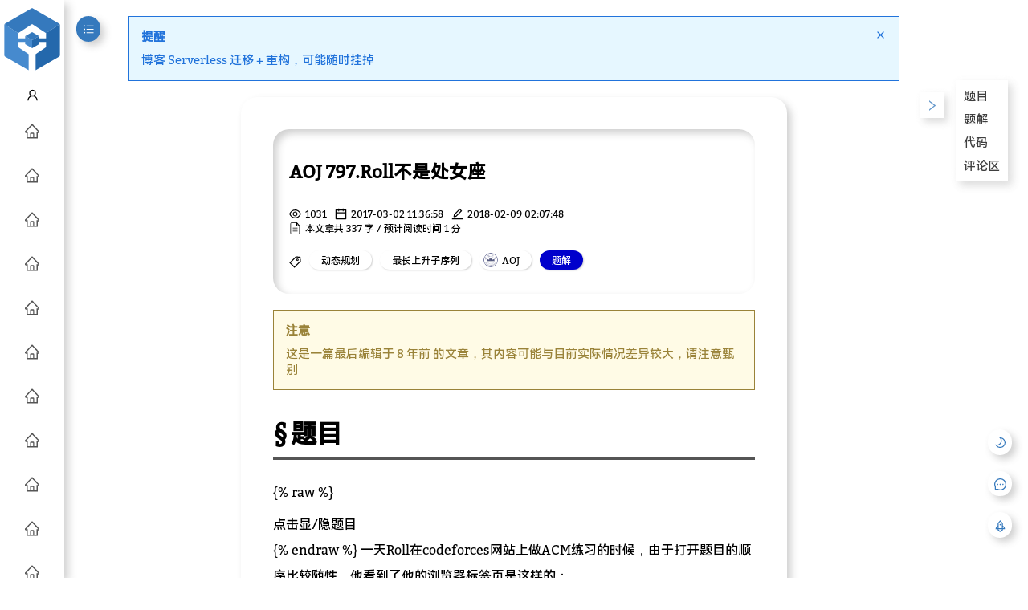

--- FILE ---
content_type: text/css; charset=UTF-8
request_url: https://www.ohyee.cc/_next/static/css/d04bd2fd7644e9c4ff42.css
body_size: 510
content:
.avatar_avatar__1jw4O{width:2em;height:2em;border-radius:100%;overflow:hidden;color:var(--color);-moz-transition:color var(--transition-time);transition:color var(--transition-time);position:relative}.avatar_avatar__1jw4O img{width:100%;height:100%}.avatar_avatar__1jw4O>:first-child{position:absolute;top:0;bottom:0;left:0;right:0;margin:auto}.tag_tag__3U27K{border-radius:20px;padding:0 10px;font-size:.8em;height:2em;overflow:hidden;color:var(--color);background:var(--background);-moz-transition:color var(--transition-time),background var(--transition-time),box-shadow var(--transition-time)!important;transition:color var(--transition-time),background var(--transition-time),box-shadow var(--transition-time)!important;width:-webkit-fit-content;width:-moz-fit-content;width:fit-content}.tag_tag__3U27K .tag_icon__1rOdI{margin-left:-10px;font-size:.75em;background:#fff}.loading_wrapper__9FCtw{position:relative;min-height:150px}.loading_wrapper__9FCtw .loading_loading__1oPoT{display:none}.loading_wrapper__9FCtw.loading_onloading__2LCL0 .loading_inner__1TLgE{-webkit-filter:blur(5px);filter:blur(5px)}.loading_wrapper__9FCtw.loading_onloading__2LCL0 .loading_loading__1oPoT{display:inline;display:initial;position:absolute;top:50%;left:50%;-webkit-transform:translate(-50%,-50%);-moz-transform:translate(-50%,-50%);transform:translate(-50%,-50%);text-align:center}.loading_wrapper__9FCtw.loading_onloading__2LCL0 .loading_loading__1oPoT span{display:inline-block;width:8px;height:100%;margin:5px;border-radius:4px;background:#90ee90;-webkit-animation:loading_load__NWphc 1s ease infinite;-moz-animation:loading_load__NWphc 1s ease infinite;animation:loading_load__NWphc 1s ease infinite}@-webkit-keyframes loading_load__NWphc{0%,to{height:40px;background:#90ee90}50%{height:70px;margin:-15px 0;background:#add8e6}}@-moz-keyframes loading_load__NWphc{0%,to{height:40px;background:#90ee90}50%{height:70px;margin:-15px 0;background:#add8e6}}@keyframes loading_load__NWphc{0%,to{height:40px;background:#90ee90}50%{height:70px;margin:-15px 0;background:#add8e6}}.post_card_post_card__318_0 .post_card_info__3zweE span,.post_card_post_card__318_0 .post_card_info__3zweE time{font-size:.8em}.notification_notification__3pIKZ{padding:15px;-moz-transition:color var(--transition-time),background var(--transition-time),border var(--transition-time);transition:color var(--transition-time),background var(--transition-time),border var(--transition-time);word-break:break-word}.notification_notification__3pIKZ .notification_icon__1quX8{font-size:2.5em;text-align:center}.notification_notification__3pIKZ .notification_title__2GMWe{font-weight:700}.notification_notification__3pIKZ.notification_info__2kcD3{color:var(--info-color);border:1px solid var(--info-color);background:var(--info-background)}.notification_notification__3pIKZ.notification_error__UAdLt{color:var(--error-color);border:1px solid var(--error-color);background:var(--error-background)}.notification_notification__3pIKZ.notification_warning__3x3EB{color:var(--warning-color);border:1px solid var(--warning-color);background:var(--warning-background)}.notification_notification__3pIKZ.notification_success__1KpEB{color:var(--success-color);border:1px solid var(--success-color);background:var(--success-background)}.index_index__3uytl .index_search_card__2u9YA{line-height:2em;position:relative;overflow:hidden;-moz-transition:box-shadow var(--transition-time),height var(--transition-time);transition:box-shadow var(--transition-time),height var(--transition-time)}.index_index__3uytl .index_search_card__2u9YA .index_mask__2g6wh{width:100%;position:absolute;bottom:0;left:0;right:0;text-align:center;-moz-transition:background var(--transition-time),padding var(--transition-time);transition:background var(--transition-time),padding var(--transition-time);cursor:pointer}

--- FILE ---
content_type: text/javascript; charset=utf-8
request_url: https://cdn.bootcdn.net/ajax/libs/mermaid/8.9.2/mermaid.min.js
body_size: 262608
content:
!function(t,e){"object"==typeof exports&&"object"==typeof module?module.exports=e():"function"==typeof define&&define.amd?define([],e):"object"==typeof exports?exports.mermaid=e():t.mermaid=e()}("undefined"!=typeof self?self:this,(function(){return function(t){var e={};function n(r){if(e[r])return e[r].exports;var i=e[r]={i:r,l:!1,exports:{}};return t[r].call(i.exports,i,i.exports,n),i.l=!0,i.exports}return n.m=t,n.c=e,n.d=function(t,e,r){n.o(t,e)||Object.defineProperty(t,e,{enumerable:!0,get:r})},n.r=function(t){"undefined"!=typeof Symbol&&Symbol.toStringTag&&Object.defineProperty(t,Symbol.toStringTag,{value:"Module"}),Object.defineProperty(t,"__esModule",{value:!0})},n.t=function(t,e){if(1&e&&(t=n(t)),8&e)return t;if(4&e&&"object"==typeof t&&t&&t.__esModule)return t;var r=Object.create(null);if(n.r(r),Object.defineProperty(r,"default",{enumerable:!0,value:t}),2&e&&"string"!=typeof t)for(var i in t)n.d(r,i,function(e){return t[e]}.bind(null,i));return r},n.n=function(t){var e=t&&t.__esModule?function(){return t.default}:function(){return t};return n.d(e,"a",e),e},n.o=function(t,e){return Object.prototype.hasOwnProperty.call(t,e)},n.p="",n(n.s=383)}([function(t,e,n){"use strict";n.r(e);var r=function(t,e){return t<e?-1:t>e?1:t>=e?0:NaN},i=function(t){var e;return 1===t.length&&(e=t,t=function(t,n){return r(e(t),n)}),{left:function(e,n,r,i){for(null==r&&(r=0),null==i&&(i=e.length);r<i;){var a=r+i>>>1;t(e[a],n)<0?r=a+1:i=a}return r},right:function(e,n,r,i){for(null==r&&(r=0),null==i&&(i=e.length);r<i;){var a=r+i>>>1;t(e[a],n)>0?i=a:r=a+1}return r}}};var a=i(r),o=a.right,s=a.left,c=o,u=function(t,e){null==e&&(e=l);for(var n=0,r=t.length-1,i=t[0],a=new Array(r<0?0:r);n<r;)a[n]=e(i,i=t[++n]);return a};function l(t,e){return[t,e]}var h=function(t,e,n){var r,i,a,o,s=t.length,c=e.length,u=new Array(s*c);for(null==n&&(n=l),r=a=0;r<s;++r)for(o=t[r],i=0;i<c;++i,++a)u[a]=n(o,e[i]);return u},f=function(t,e){return e<t?-1:e>t?1:e>=t?0:NaN},d=function(t){return null===t?NaN:+t},p=function(t,e){var n,r,i=t.length,a=0,o=-1,s=0,c=0;if(null==e)for(;++o<i;)isNaN(n=d(t[o]))||(c+=(r=n-s)*(n-(s+=r/++a)));else for(;++o<i;)isNaN(n=d(e(t[o],o,t)))||(c+=(r=n-s)*(n-(s+=r/++a)));if(a>1)return c/(a-1)},y=function(t,e){var n=p(t,e);return n?Math.sqrt(n):n},g=function(t,e){var n,r,i,a=t.length,o=-1;if(null==e){for(;++o<a;)if(null!=(n=t[o])&&n>=n)for(r=i=n;++o<a;)null!=(n=t[o])&&(r>n&&(r=n),i<n&&(i=n))}else for(;++o<a;)if(null!=(n=e(t[o],o,t))&&n>=n)for(r=i=n;++o<a;)null!=(n=e(t[o],o,t))&&(r>n&&(r=n),i<n&&(i=n));return[r,i]},v=Array.prototype,m=v.slice,b=v.map,x=function(t){return function(){return t}},_=function(t){return t},k=function(t,e,n){t=+t,e=+e,n=(i=arguments.length)<2?(e=t,t=0,1):i<3?1:+n;for(var r=-1,i=0|Math.max(0,Math.ceil((e-t)/n)),a=new Array(i);++r<i;)a[r]=t+r*n;return a},w=Math.sqrt(50),E=Math.sqrt(10),T=Math.sqrt(2),C=function(t,e,n){var r,i,a,o,s=-1;if(n=+n,(t=+t)===(e=+e)&&n>0)return[t];if((r=e<t)&&(i=t,t=e,e=i),0===(o=S(t,e,n))||!isFinite(o))return[];if(o>0)for(t=Math.ceil(t/o),e=Math.floor(e/o),a=new Array(i=Math.ceil(e-t+1));++s<i;)a[s]=(t+s)*o;else for(t=Math.floor(t*o),e=Math.ceil(e*o),a=new Array(i=Math.ceil(t-e+1));++s<i;)a[s]=(t-s)/o;return r&&a.reverse(),a};function S(t,e,n){var r=(e-t)/Math.max(0,n),i=Math.floor(Math.log(r)/Math.LN10),a=r/Math.pow(10,i);return i>=0?(a>=w?10:a>=E?5:a>=T?2:1)*Math.pow(10,i):-Math.pow(10,-i)/(a>=w?10:a>=E?5:a>=T?2:1)}function A(t,e,n){var r=Math.abs(e-t)/Math.max(0,n),i=Math.pow(10,Math.floor(Math.log(r)/Math.LN10)),a=r/i;return a>=w?i*=10:a>=E?i*=5:a>=T&&(i*=2),e<t?-i:i}var M=function(t){return Math.ceil(Math.log(t.length)/Math.LN2)+1},O=function(){var t=_,e=g,n=M;function r(r){var i,a,o=r.length,s=new Array(o);for(i=0;i<o;++i)s[i]=t(r[i],i,r);var u=e(s),l=u[0],h=u[1],f=n(s,l,h);Array.isArray(f)||(f=A(l,h,f),f=k(Math.ceil(l/f)*f,h,f));for(var d=f.length;f[0]<=l;)f.shift(),--d;for(;f[d-1]>h;)f.pop(),--d;var p,y=new Array(d+1);for(i=0;i<=d;++i)(p=y[i]=[]).x0=i>0?f[i-1]:l,p.x1=i<d?f[i]:h;for(i=0;i<o;++i)l<=(a=s[i])&&a<=h&&y[c(f,a,0,d)].push(r[i]);return y}return r.value=function(e){return arguments.length?(t="function"==typeof e?e:x(e),r):t},r.domain=function(t){return arguments.length?(e="function"==typeof t?t:x([t[0],t[1]]),r):e},r.thresholds=function(t){return arguments.length?(n="function"==typeof t?t:Array.isArray(t)?x(m.call(t)):x(t),r):n},r},D=function(t,e,n){if(null==n&&(n=d),r=t.length){if((e=+e)<=0||r<2)return+n(t[0],0,t);if(e>=1)return+n(t[r-1],r-1,t);var r,i=(r-1)*e,a=Math.floor(i),o=+n(t[a],a,t);return o+(+n(t[a+1],a+1,t)-o)*(i-a)}},N=function(t,e,n){return t=b.call(t,d).sort(r),Math.ceil((n-e)/(2*(D(t,.75)-D(t,.25))*Math.pow(t.length,-1/3)))},B=function(t,e,n){return Math.ceil((n-e)/(3.5*y(t)*Math.pow(t.length,-1/3)))},L=function(t,e){var n,r,i=t.length,a=-1;if(null==e){for(;++a<i;)if(null!=(n=t[a])&&n>=n)for(r=n;++a<i;)null!=(n=t[a])&&n>r&&(r=n)}else for(;++a<i;)if(null!=(n=e(t[a],a,t))&&n>=n)for(r=n;++a<i;)null!=(n=e(t[a],a,t))&&n>r&&(r=n);return r},P=function(t,e){var n,r=t.length,i=r,a=-1,o=0;if(null==e)for(;++a<r;)isNaN(n=d(t[a]))?--i:o+=n;else for(;++a<r;)isNaN(n=d(e(t[a],a,t)))?--i:o+=n;if(i)return o/i},I=function(t,e){var n,i=t.length,a=-1,o=[];if(null==e)for(;++a<i;)isNaN(n=d(t[a]))||o.push(n);else for(;++a<i;)isNaN(n=d(e(t[a],a,t)))||o.push(n);return D(o.sort(r),.5)},F=function(t){for(var e,n,r,i=t.length,a=-1,o=0;++a<i;)o+=t[a].length;for(n=new Array(o);--i>=0;)for(e=(r=t[i]).length;--e>=0;)n[--o]=r[e];return n},j=function(t,e){var n,r,i=t.length,a=-1;if(null==e){for(;++a<i;)if(null!=(n=t[a])&&n>=n)for(r=n;++a<i;)null!=(n=t[a])&&r>n&&(r=n)}else for(;++a<i;)if(null!=(n=e(t[a],a,t))&&n>=n)for(r=n;++a<i;)null!=(n=e(t[a],a,t))&&r>n&&(r=n);return r},R=function(t,e){for(var n=e.length,r=new Array(n);n--;)r[n]=t[e[n]];return r},Y=function(t,e){if(n=t.length){var n,i,a=0,o=0,s=t[o];for(null==e&&(e=r);++a<n;)(e(i=t[a],s)<0||0!==e(s,s))&&(s=i,o=a);return 0===e(s,s)?o:void 0}},z=function(t,e,n){for(var r,i,a=(null==n?t.length:n)-(e=null==e?0:+e);a;)i=Math.random()*a--|0,r=t[a+e],t[a+e]=t[i+e],t[i+e]=r;return t},U=function(t,e){var n,r=t.length,i=-1,a=0;if(null==e)for(;++i<r;)(n=+t[i])&&(a+=n);else for(;++i<r;)(n=+e(t[i],i,t))&&(a+=n);return a},$=function(t){if(!(i=t.length))return[];for(var e=-1,n=j(t,W),r=new Array(n);++e<n;)for(var i,a=-1,o=r[e]=new Array(i);++a<i;)o[a]=t[a][e];return r};function W(t){return t.length}var H=function(){return $(arguments)},V=Array.prototype.slice,G=function(t){return t};function q(t){return"translate("+(t+.5)+",0)"}function X(t){return"translate(0,"+(t+.5)+")"}function Z(t){return function(e){return+t(e)}}function J(t){var e=Math.max(0,t.bandwidth()-1)/2;return t.round()&&(e=Math.round(e)),function(n){return+t(n)+e}}function K(){return!this.__axis}function Q(t,e){var n=[],r=null,i=null,a=6,o=6,s=3,c=1===t||4===t?-1:1,u=4===t||2===t?"x":"y",l=1===t||3===t?q:X;function h(h){var f=null==r?e.ticks?e.ticks.apply(e,n):e.domain():r,d=null==i?e.tickFormat?e.tickFormat.apply(e,n):G:i,p=Math.max(a,0)+s,y=e.range(),g=+y[0]+.5,v=+y[y.length-1]+.5,m=(e.bandwidth?J:Z)(e.copy()),b=h.selection?h.selection():h,x=b.selectAll(".domain").data([null]),_=b.selectAll(".tick").data(f,e).order(),k=_.exit(),w=_.enter().append("g").attr("class","tick"),E=_.select("line"),T=_.select("text");x=x.merge(x.enter().insert("path",".tick").attr("class","domain").attr("stroke","currentColor")),_=_.merge(w),E=E.merge(w.append("line").attr("stroke","currentColor").attr(u+"2",c*a)),T=T.merge(w.append("text").attr("fill","currentColor").attr(u,c*p).attr("dy",1===t?"0em":3===t?"0.71em":"0.32em")),h!==b&&(x=x.transition(h),_=_.transition(h),E=E.transition(h),T=T.transition(h),k=k.transition(h).attr("opacity",1e-6).attr("transform",(function(t){return isFinite(t=m(t))?l(t):this.getAttribute("transform")})),w.attr("opacity",1e-6).attr("transform",(function(t){var e=this.parentNode.__axis;return l(e&&isFinite(e=e(t))?e:m(t))}))),k.remove(),x.attr("d",4===t||2==t?o?"M"+c*o+","+g+"H0.5V"+v+"H"+c*o:"M0.5,"+g+"V"+v:o?"M"+g+","+c*o+"V0.5H"+v+"V"+c*o:"M"+g+",0.5H"+v),_.attr("opacity",1).attr("transform",(function(t){return l(m(t))})),E.attr(u+"2",c*a),T.attr(u,c*p).text(d),b.filter(K).attr("fill","none").attr("font-size",10).attr("font-family","sans-serif").attr("text-anchor",2===t?"start":4===t?"end":"middle"),b.each((function(){this.__axis=m}))}return h.scale=function(t){return arguments.length?(e=t,h):e},h.ticks=function(){return n=V.call(arguments),h},h.tickArguments=function(t){return arguments.length?(n=null==t?[]:V.call(t),h):n.slice()},h.tickValues=function(t){return arguments.length?(r=null==t?null:V.call(t),h):r&&r.slice()},h.tickFormat=function(t){return arguments.length?(i=t,h):i},h.tickSize=function(t){return arguments.length?(a=o=+t,h):a},h.tickSizeInner=function(t){return arguments.length?(a=+t,h):a},h.tickSizeOuter=function(t){return arguments.length?(o=+t,h):o},h.tickPadding=function(t){return arguments.length?(s=+t,h):s},h}function tt(t){return Q(1,t)}function et(t){return Q(2,t)}function nt(t){return Q(3,t)}function rt(t){return Q(4,t)}var it={value:function(){}};function at(){for(var t,e=0,n=arguments.length,r={};e<n;++e){if(!(t=arguments[e]+"")||t in r||/[\s.]/.test(t))throw new Error("illegal type: "+t);r[t]=[]}return new ot(r)}function ot(t){this._=t}function st(t,e){return t.trim().split(/^|\s+/).map((function(t){var n="",r=t.indexOf(".");if(r>=0&&(n=t.slice(r+1),t=t.slice(0,r)),t&&!e.hasOwnProperty(t))throw new Error("unknown type: "+t);return{type:t,name:n}}))}function ct(t,e){for(var n,r=0,i=t.length;r<i;++r)if((n=t[r]).name===e)return n.value}function ut(t,e,n){for(var r=0,i=t.length;r<i;++r)if(t[r].name===e){t[r]=it,t=t.slice(0,r).concat(t.slice(r+1));break}return null!=n&&t.push({name:e,value:n}),t}ot.prototype=at.prototype={constructor:ot,on:function(t,e){var n,r=this._,i=st(t+"",r),a=-1,o=i.length;if(!(arguments.length<2)){if(null!=e&&"function"!=typeof e)throw new Error("invalid callback: "+e);for(;++a<o;)if(n=(t=i[a]).type)r[n]=ut(r[n],t.name,e);else if(null==e)for(n in r)r[n]=ut(r[n],t.name,null);return this}for(;++a<o;)if((n=(t=i[a]).type)&&(n=ct(r[n],t.name)))return n},copy:function(){var t={},e=this._;for(var n in e)t[n]=e[n].slice();return new ot(t)},call:function(t,e){if((n=arguments.length-2)>0)for(var n,r,i=new Array(n),a=0;a<n;++a)i[a]=arguments[a+2];if(!this._.hasOwnProperty(t))throw new Error("unknown type: "+t);for(a=0,n=(r=this._[t]).length;a<n;++a)r[a].value.apply(e,i)},apply:function(t,e,n){if(!this._.hasOwnProperty(t))throw new Error("unknown type: "+t);for(var r=this._[t],i=0,a=r.length;i<a;++i)r[i].value.apply(e,n)}};var lt=at;function ht(){}var ft=function(t){return null==t?ht:function(){return this.querySelector(t)}};function dt(){return[]}var pt=function(t){return null==t?dt:function(){return this.querySelectorAll(t)}},yt=function(t){return function(){return this.matches(t)}},gt=function(t){return new Array(t.length)};function vt(t,e){this.ownerDocument=t.ownerDocument,this.namespaceURI=t.namespaceURI,this._next=null,this._parent=t,this.__data__=e}vt.prototype={constructor:vt,appendChild:function(t){return this._parent.insertBefore(t,this._next)},insertBefore:function(t,e){return this._parent.insertBefore(t,e)},querySelector:function(t){return this._parent.querySelector(t)},querySelectorAll:function(t){return this._parent.querySelectorAll(t)}};function mt(t,e,n,r,i,a){for(var o,s=0,c=e.length,u=a.length;s<u;++s)(o=e[s])?(o.__data__=a[s],r[s]=o):n[s]=new vt(t,a[s]);for(;s<c;++s)(o=e[s])&&(i[s]=o)}function bt(t,e,n,r,i,a,o){var s,c,u,l={},h=e.length,f=a.length,d=new Array(h);for(s=0;s<h;++s)(c=e[s])&&(d[s]=u="$"+o.call(c,c.__data__,s,e),u in l?i[s]=c:l[u]=c);for(s=0;s<f;++s)(c=l[u="$"+o.call(t,a[s],s,a)])?(r[s]=c,c.__data__=a[s],l[u]=null):n[s]=new vt(t,a[s]);for(s=0;s<h;++s)(c=e[s])&&l[d[s]]===c&&(i[s]=c)}function xt(t,e){return t<e?-1:t>e?1:t>=e?0:NaN}var _t="http://www.w3.org/1999/xhtml",kt={svg:"http://www.w3.org/2000/svg",xhtml:_t,xlink:"http://www.w3.org/1999/xlink",xml:"http://www.w3.org/XML/1998/namespace",xmlns:"http://www.w3.org/2000/xmlns/"},wt=function(t){var e=t+="",n=e.indexOf(":");return n>=0&&"xmlns"!==(e=t.slice(0,n))&&(t=t.slice(n+1)),kt.hasOwnProperty(e)?{space:kt[e],local:t}:t};function Et(t){return function(){this.removeAttribute(t)}}function Tt(t){return function(){this.removeAttributeNS(t.space,t.local)}}function Ct(t,e){return function(){this.setAttribute(t,e)}}function St(t,e){return function(){this.setAttributeNS(t.space,t.local,e)}}function At(t,e){return function(){var n=e.apply(this,arguments);null==n?this.removeAttribute(t):this.setAttribute(t,n)}}function Mt(t,e){return function(){var n=e.apply(this,arguments);null==n?this.removeAttributeNS(t.space,t.local):this.setAttributeNS(t.space,t.local,n)}}var Ot=function(t){return t.ownerDocument&&t.ownerDocument.defaultView||t.document&&t||t.defaultView};function Dt(t){return function(){this.style.removeProperty(t)}}function Nt(t,e,n){return function(){this.style.setProperty(t,e,n)}}function Bt(t,e,n){return function(){var r=e.apply(this,arguments);null==r?this.style.removeProperty(t):this.style.setProperty(t,r,n)}}function Lt(t,e){return t.style.getPropertyValue(e)||Ot(t).getComputedStyle(t,null).getPropertyValue(e)}function Pt(t){return function(){delete this[t]}}function It(t,e){return function(){this[t]=e}}function Ft(t,e){return function(){var n=e.apply(this,arguments);null==n?delete this[t]:this[t]=n}}function jt(t){return t.trim().split(/^|\s+/)}function Rt(t){return t.classList||new Yt(t)}function Yt(t){this._node=t,this._names=jt(t.getAttribute("class")||"")}function zt(t,e){for(var n=Rt(t),r=-1,i=e.length;++r<i;)n.add(e[r])}function Ut(t,e){for(var n=Rt(t),r=-1,i=e.length;++r<i;)n.remove(e[r])}function $t(t){return function(){zt(this,t)}}function Wt(t){return function(){Ut(this,t)}}function Ht(t,e){return function(){(e.apply(this,arguments)?zt:Ut)(this,t)}}Yt.prototype={add:function(t){this._names.indexOf(t)<0&&(this._names.push(t),this._node.setAttribute("class",this._names.join(" ")))},remove:function(t){var e=this._names.indexOf(t);e>=0&&(this._names.splice(e,1),this._node.setAttribute("class",this._names.join(" ")))},contains:function(t){return this._names.indexOf(t)>=0}};function Vt(){this.textContent=""}function Gt(t){return function(){this.textContent=t}}function qt(t){return function(){var e=t.apply(this,arguments);this.textContent=null==e?"":e}}function Xt(){this.innerHTML=""}function Zt(t){return function(){this.innerHTML=t}}function Jt(t){return function(){var e=t.apply(this,arguments);this.innerHTML=null==e?"":e}}function Kt(){this.nextSibling&&this.parentNode.appendChild(this)}function Qt(){this.previousSibling&&this.parentNode.insertBefore(this,this.parentNode.firstChild)}function te(t){return function(){var e=this.ownerDocument,n=this.namespaceURI;return n===_t&&e.documentElement.namespaceURI===_t?e.createElement(t):e.createElementNS(n,t)}}function ee(t){return function(){return this.ownerDocument.createElementNS(t.space,t.local)}}var ne=function(t){var e=wt(t);return(e.local?ee:te)(e)};function re(){return null}function ie(){var t=this.parentNode;t&&t.removeChild(this)}function ae(){var t=this.cloneNode(!1),e=this.parentNode;return e?e.insertBefore(t,this.nextSibling):t}function oe(){var t=this.cloneNode(!0),e=this.parentNode;return e?e.insertBefore(t,this.nextSibling):t}var se={},ce=null;"undefined"!=typeof document&&("onmouseenter"in document.documentElement||(se={mouseenter:"mouseover",mouseleave:"mouseout"}));function ue(t,e,n){return t=le(t,e,n),function(e){var n=e.relatedTarget;n&&(n===this||8&n.compareDocumentPosition(this))||t.call(this,e)}}function le(t,e,n){return function(r){var i=ce;ce=r;try{t.call(this,this.__data__,e,n)}finally{ce=i}}}function he(t){return t.trim().split(/^|\s+/).map((function(t){var e="",n=t.indexOf(".");return n>=0&&(e=t.slice(n+1),t=t.slice(0,n)),{type:t,name:e}}))}function fe(t){return function(){var e=this.__on;if(e){for(var n,r=0,i=-1,a=e.length;r<a;++r)n=e[r],t.type&&n.type!==t.type||n.name!==t.name?e[++i]=n:this.removeEventListener(n.type,n.listener,n.capture);++i?e.length=i:delete this.__on}}}function de(t,e,n){var r=se.hasOwnProperty(t.type)?ue:le;return function(i,a,o){var s,c=this.__on,u=r(e,a,o);if(c)for(var l=0,h=c.length;l<h;++l)if((s=c[l]).type===t.type&&s.name===t.name)return this.removeEventListener(s.type,s.listener,s.capture),this.addEventListener(s.type,s.listener=u,s.capture=n),void(s.value=e);this.addEventListener(t.type,u,n),s={type:t.type,name:t.name,value:e,listener:u,capture:n},c?c.push(s):this.__on=[s]}}function pe(t,e,n,r){var i=ce;t.sourceEvent=ce,ce=t;try{return e.apply(n,r)}finally{ce=i}}function ye(t,e,n){var r=Ot(t),i=r.CustomEvent;"function"==typeof i?i=new i(e,n):(i=r.document.createEvent("Event"),n?(i.initEvent(e,n.bubbles,n.cancelable),i.detail=n.detail):i.initEvent(e,!1,!1)),t.dispatchEvent(i)}function ge(t,e){return function(){return ye(this,t,e)}}function ve(t,e){return function(){return ye(this,t,e.apply(this,arguments))}}var me=[null];function be(t,e){this._groups=t,this._parents=e}function xe(){return new be([[document.documentElement]],me)}be.prototype=xe.prototype={constructor:be,select:function(t){"function"!=typeof t&&(t=ft(t));for(var e=this._groups,n=e.length,r=new Array(n),i=0;i<n;++i)for(var a,o,s=e[i],c=s.length,u=r[i]=new Array(c),l=0;l<c;++l)(a=s[l])&&(o=t.call(a,a.__data__,l,s))&&("__data__"in a&&(o.__data__=a.__data__),u[l]=o);return new be(r,this._parents)},selectAll:function(t){"function"!=typeof t&&(t=pt(t));for(var e=this._groups,n=e.length,r=[],i=[],a=0;a<n;++a)for(var o,s=e[a],c=s.length,u=0;u<c;++u)(o=s[u])&&(r.push(t.call(o,o.__data__,u,s)),i.push(o));return new be(r,i)},filter:function(t){"function"!=typeof t&&(t=yt(t));for(var e=this._groups,n=e.length,r=new Array(n),i=0;i<n;++i)for(var a,o=e[i],s=o.length,c=r[i]=[],u=0;u<s;++u)(a=o[u])&&t.call(a,a.__data__,u,o)&&c.push(a);return new be(r,this._parents)},data:function(t,e){if(!t)return p=new Array(this.size()),l=-1,this.each((function(t){p[++l]=t})),p;var n,r=e?bt:mt,i=this._parents,a=this._groups;"function"!=typeof t&&(n=t,t=function(){return n});for(var o=a.length,s=new Array(o),c=new Array(o),u=new Array(o),l=0;l<o;++l){var h=i[l],f=a[l],d=f.length,p=t.call(h,h&&h.__data__,l,i),y=p.length,g=c[l]=new Array(y),v=s[l]=new Array(y);r(h,f,g,v,u[l]=new Array(d),p,e);for(var m,b,x=0,_=0;x<y;++x)if(m=g[x]){for(x>=_&&(_=x+1);!(b=v[_])&&++_<y;);m._next=b||null}}return(s=new be(s,i))._enter=c,s._exit=u,s},enter:function(){return new be(this._enter||this._groups.map(gt),this._parents)},exit:function(){return new be(this._exit||this._groups.map(gt),this._parents)},join:function(t,e,n){var r=this.enter(),i=this,a=this.exit();return r="function"==typeof t?t(r):r.append(t+""),null!=e&&(i=e(i)),null==n?a.remove():n(a),r&&i?r.merge(i).order():i},merge:function(t){for(var e=this._groups,n=t._groups,r=e.length,i=n.length,a=Math.min(r,i),o=new Array(r),s=0;s<a;++s)for(var c,u=e[s],l=n[s],h=u.length,f=o[s]=new Array(h),d=0;d<h;++d)(c=u[d]||l[d])&&(f[d]=c);for(;s<r;++s)o[s]=e[s];return new be(o,this._parents)},order:function(){for(var t=this._groups,e=-1,n=t.length;++e<n;)for(var r,i=t[e],a=i.length-1,o=i[a];--a>=0;)(r=i[a])&&(o&&4^r.compareDocumentPosition(o)&&o.parentNode.insertBefore(r,o),o=r);return this},sort:function(t){function e(e,n){return e&&n?t(e.__data__,n.__data__):!e-!n}t||(t=xt);for(var n=this._groups,r=n.length,i=new Array(r),a=0;a<r;++a){for(var o,s=n[a],c=s.length,u=i[a]=new Array(c),l=0;l<c;++l)(o=s[l])&&(u[l]=o);u.sort(e)}return new be(i,this._parents).order()},call:function(){var t=arguments[0];return arguments[0]=this,t.apply(null,arguments),this},nodes:function(){var t=new Array(this.size()),e=-1;return this.each((function(){t[++e]=this})),t},node:function(){for(var t=this._groups,e=0,n=t.length;e<n;++e)for(var r=t[e],i=0,a=r.length;i<a;++i){var o=r[i];if(o)return o}return null},size:function(){var t=0;return this.each((function(){++t})),t},empty:function(){return!this.node()},each:function(t){for(var e=this._groups,n=0,r=e.length;n<r;++n)for(var i,a=e[n],o=0,s=a.length;o<s;++o)(i=a[o])&&t.call(i,i.__data__,o,a);return this},attr:function(t,e){var n=wt(t);if(arguments.length<2){var r=this.node();return n.local?r.getAttributeNS(n.space,n.local):r.getAttribute(n)}return this.each((null==e?n.local?Tt:Et:"function"==typeof e?n.local?Mt:At:n.local?St:Ct)(n,e))},style:function(t,e,n){return arguments.length>1?this.each((null==e?Dt:"function"==typeof e?Bt:Nt)(t,e,null==n?"":n)):Lt(this.node(),t)},property:function(t,e){return arguments.length>1?this.each((null==e?Pt:"function"==typeof e?Ft:It)(t,e)):this.node()[t]},classed:function(t,e){var n=jt(t+"");if(arguments.length<2){for(var r=Rt(this.node()),i=-1,a=n.length;++i<a;)if(!r.contains(n[i]))return!1;return!0}return this.each(("function"==typeof e?Ht:e?$t:Wt)(n,e))},text:function(t){return arguments.length?this.each(null==t?Vt:("function"==typeof t?qt:Gt)(t)):this.node().textContent},html:function(t){return arguments.length?this.each(null==t?Xt:("function"==typeof t?Jt:Zt)(t)):this.node().innerHTML},raise:function(){return this.each(Kt)},lower:function(){return this.each(Qt)},append:function(t){var e="function"==typeof t?t:ne(t);return this.select((function(){return this.appendChild(e.apply(this,arguments))}))},insert:function(t,e){var n="function"==typeof t?t:ne(t),r=null==e?re:"function"==typeof e?e:ft(e);return this.select((function(){return this.insertBefore(n.apply(this,arguments),r.apply(this,arguments)||null)}))},remove:function(){return this.each(ie)},clone:function(t){return this.select(t?oe:ae)},datum:function(t){return arguments.length?this.property("__data__",t):this.node().__data__},on:function(t,e,n){var r,i,a=he(t+""),o=a.length;if(!(arguments.length<2)){for(s=e?de:fe,null==n&&(n=!1),r=0;r<o;++r)this.each(s(a[r],e,n));return this}var s=this.node().__on;if(s)for(var c,u=0,l=s.length;u<l;++u)for(r=0,c=s[u];r<o;++r)if((i=a[r]).type===c.type&&i.name===c.name)return c.value},dispatch:function(t,e){return this.each(("function"==typeof e?ve:ge)(t,e))}};var _e=xe,ke=function(t){return"string"==typeof t?new be([[document.querySelector(t)]],[document.documentElement]):new be([[t]],me)};function we(){ce.stopImmediatePropagation()}var Ee=function(){ce.preventDefault(),ce.stopImmediatePropagation()},Te=function(t){var e=t.document.documentElement,n=ke(t).on("dragstart.drag",Ee,!0);"onselectstart"in e?n.on("selectstart.drag",Ee,!0):(e.__noselect=e.style.MozUserSelect,e.style.MozUserSelect="none")};function Ce(t,e){var n=t.document.documentElement,r=ke(t).on("dragstart.drag",null);e&&(r.on("click.drag",Ee,!0),setTimeout((function(){r.on("click.drag",null)}),0)),"onselectstart"in n?r.on("selectstart.drag",null):(n.style.MozUserSelect=n.__noselect,delete n.__noselect)}var Se=function(t,e,n){t.prototype=e.prototype=n,n.constructor=t};function Ae(t,e){var n=Object.create(t.prototype);for(var r in e)n[r]=e[r];return n}function Me(){}var Oe="\\s*([+-]?\\d+)\\s*",De="\\s*([+-]?\\d*\\.?\\d+(?:[eE][+-]?\\d+)?)\\s*",Ne="\\s*([+-]?\\d*\\.?\\d+(?:[eE][+-]?\\d+)?)%\\s*",Be=/^#([0-9a-f]{3,8})$/,Le=new RegExp("^rgb\\("+[Oe,Oe,Oe]+"\\)$"),Pe=new RegExp("^rgb\\("+[Ne,Ne,Ne]+"\\)$"),Ie=new RegExp("^rgba\\("+[Oe,Oe,Oe,De]+"\\)$"),Fe=new RegExp("^rgba\\("+[Ne,Ne,Ne,De]+"\\)$"),je=new RegExp("^hsl\\("+[De,Ne,Ne]+"\\)$"),Re=new RegExp("^hsla\\("+[De,Ne,Ne,De]+"\\)$"),Ye={aliceblue:15792383,antiquewhite:16444375,aqua:65535,aquamarine:8388564,azure:15794175,beige:16119260,bisque:16770244,black:0,blanchedalmond:16772045,blue:255,blueviolet:9055202,brown:10824234,burlywood:14596231,cadetblue:6266528,chartreuse:8388352,chocolate:13789470,coral:16744272,cornflowerblue:6591981,cornsilk:16775388,crimson:14423100,cyan:65535,darkblue:139,darkcyan:35723,darkgoldenrod:12092939,darkgray:11119017,darkgreen:25600,darkgrey:11119017,darkkhaki:12433259,darkmagenta:9109643,darkolivegreen:5597999,darkorange:16747520,darkorchid:10040012,darkred:9109504,darksalmon:15308410,darkseagreen:9419919,darkslateblue:4734347,darkslategray:3100495,darkslategrey:3100495,darkturquoise:52945,darkviolet:9699539,deeppink:16716947,deepskyblue:49151,dimgray:6908265,dimgrey:6908265,dodgerblue:2003199,firebrick:11674146,floralwhite:16775920,forestgreen:2263842,fuchsia:16711935,gainsboro:14474460,ghostwhite:16316671,gold:16766720,goldenrod:14329120,gray:8421504,green:32768,greenyellow:11403055,grey:8421504,honeydew:15794160,hotpink:16738740,indianred:13458524,indigo:4915330,ivory:16777200,khaki:15787660,lavender:15132410,lavenderblush:16773365,lawngreen:8190976,lemonchiffon:16775885,lightblue:11393254,lightcoral:15761536,lightcyan:14745599,lightgoldenrodyellow:16448210,lightgray:13882323,lightgreen:9498256,lightgrey:13882323,lightpink:16758465,lightsalmon:16752762,lightseagreen:2142890,lightskyblue:8900346,lightslategray:7833753,lightslategrey:7833753,lightsteelblue:11584734,lightyellow:16777184,lime:65280,limegreen:3329330,linen:16445670,magenta:16711935,maroon:8388608,mediumaquamarine:6737322,mediumblue:205,mediumorchid:12211667,mediumpurple:9662683,mediumseagreen:3978097,mediumslateblue:8087790,mediumspringgreen:64154,mediumturquoise:4772300,mediumvioletred:13047173,midnightblue:1644912,mintcream:16121850,mistyrose:16770273,moccasin:16770229,navajowhite:16768685,navy:128,oldlace:16643558,olive:8421376,olivedrab:7048739,orange:16753920,orangered:16729344,orchid:14315734,palegoldenrod:15657130,palegreen:10025880,paleturquoise:11529966,palevioletred:14381203,papayawhip:16773077,peachpuff:16767673,peru:13468991,pink:16761035,plum:14524637,powderblue:11591910,purple:8388736,rebeccapurple:6697881,red:16711680,rosybrown:12357519,royalblue:4286945,saddlebrown:9127187,salmon:16416882,sandybrown:16032864,seagreen:3050327,seashell:16774638,sienna:10506797,silver:12632256,skyblue:8900331,slateblue:6970061,slategray:7372944,slategrey:7372944,snow:16775930,springgreen:65407,steelblue:4620980,tan:13808780,teal:32896,thistle:14204888,tomato:16737095,turquoise:4251856,violet:15631086,wheat:16113331,white:16777215,whitesmoke:16119285,yellow:16776960,yellowgreen:10145074};function ze(){return this.rgb().formatHex()}function Ue(){return this.rgb().formatRgb()}function $e(t){var e,n;return t=(t+"").trim().toLowerCase(),(e=Be.exec(t))?(n=e[1].length,e=parseInt(e[1],16),6===n?We(e):3===n?new qe(e>>8&15|e>>4&240,e>>4&15|240&e,(15&e)<<4|15&e,1):8===n?new qe(e>>24&255,e>>16&255,e>>8&255,(255&e)/255):4===n?new qe(e>>12&15|e>>8&240,e>>8&15|e>>4&240,e>>4&15|240&e,((15&e)<<4|15&e)/255):null):(e=Le.exec(t))?new qe(e[1],e[2],e[3],1):(e=Pe.exec(t))?new qe(255*e[1]/100,255*e[2]/100,255*e[3]/100,1):(e=Ie.exec(t))?He(e[1],e[2],e[3],e[4]):(e=Fe.exec(t))?He(255*e[1]/100,255*e[2]/100,255*e[3]/100,e[4]):(e=je.exec(t))?Ke(e[1],e[2]/100,e[3]/100,1):(e=Re.exec(t))?Ke(e[1],e[2]/100,e[3]/100,e[4]):Ye.hasOwnProperty(t)?We(Ye[t]):"transparent"===t?new qe(NaN,NaN,NaN,0):null}function We(t){return new qe(t>>16&255,t>>8&255,255&t,1)}function He(t,e,n,r){return r<=0&&(t=e=n=NaN),new qe(t,e,n,r)}function Ve(t){return t instanceof Me||(t=$e(t)),t?new qe((t=t.rgb()).r,t.g,t.b,t.opacity):new qe}function Ge(t,e,n,r){return 1===arguments.length?Ve(t):new qe(t,e,n,null==r?1:r)}function qe(t,e,n,r){this.r=+t,this.g=+e,this.b=+n,this.opacity=+r}function Xe(){return"#"+Je(this.r)+Je(this.g)+Je(this.b)}function Ze(){var t=this.opacity;return(1===(t=isNaN(t)?1:Math.max(0,Math.min(1,t)))?"rgb(":"rgba(")+Math.max(0,Math.min(255,Math.round(this.r)||0))+", "+Math.max(0,Math.min(255,Math.round(this.g)||0))+", "+Math.max(0,Math.min(255,Math.round(this.b)||0))+(1===t?")":", "+t+")")}function Je(t){return((t=Math.max(0,Math.min(255,Math.round(t)||0)))<16?"0":"")+t.toString(16)}function Ke(t,e,n,r){return r<=0?t=e=n=NaN:n<=0||n>=1?t=e=NaN:e<=0&&(t=NaN),new en(t,e,n,r)}function Qe(t){if(t instanceof en)return new en(t.h,t.s,t.l,t.opacity);if(t instanceof Me||(t=$e(t)),!t)return new en;if(t instanceof en)return t;var e=(t=t.rgb()).r/255,n=t.g/255,r=t.b/255,i=Math.min(e,n,r),a=Math.max(e,n,r),o=NaN,s=a-i,c=(a+i)/2;return s?(o=e===a?(n-r)/s+6*(n<r):n===a?(r-e)/s+2:(e-n)/s+4,s/=c<.5?a+i:2-a-i,o*=60):s=c>0&&c<1?0:o,new en(o,s,c,t.opacity)}function tn(t,e,n,r){return 1===arguments.length?Qe(t):new en(t,e,n,null==r?1:r)}function en(t,e,n,r){this.h=+t,this.s=+e,this.l=+n,this.opacity=+r}function nn(t,e,n){return 255*(t<60?e+(n-e)*t/60:t<180?n:t<240?e+(n-e)*(240-t)/60:e)}function rn(t,e,n,r,i){var a=t*t,o=a*t;return((1-3*t+3*a-o)*e+(4-6*a+3*o)*n+(1+3*t+3*a-3*o)*r+o*i)/6}Se(Me,$e,{copy:function(t){return Object.assign(new this.constructor,this,t)},displayable:function(){return this.rgb().displayable()},hex:ze,formatHex:ze,formatHsl:function(){return Qe(this).formatHsl()},formatRgb:Ue,toString:Ue}),Se(qe,Ge,Ae(Me,{brighter:function(t){return t=null==t?1/.7:Math.pow(1/.7,t),new qe(this.r*t,this.g*t,this.b*t,this.opacity)},darker:function(t){return t=null==t?.7:Math.pow(.7,t),new qe(this.r*t,this.g*t,this.b*t,this.opacity)},rgb:function(){return this},displayable:function(){return-.5<=this.r&&this.r<255.5&&-.5<=this.g&&this.g<255.5&&-.5<=this.b&&this.b<255.5&&0<=this.opacity&&this.opacity<=1},hex:Xe,formatHex:Xe,formatRgb:Ze,toString:Ze})),Se(en,tn,Ae(Me,{brighter:function(t){return t=null==t?1/.7:Math.pow(1/.7,t),new en(this.h,this.s,this.l*t,this.opacity)},darker:function(t){return t=null==t?.7:Math.pow(.7,t),new en(this.h,this.s,this.l*t,this.opacity)},rgb:function(){var t=this.h%360+360*(this.h<0),e=isNaN(t)||isNaN(this.s)?0:this.s,n=this.l,r=n+(n<.5?n:1-n)*e,i=2*n-r;return new qe(nn(t>=240?t-240:t+120,i,r),nn(t,i,r),nn(t<120?t+240:t-120,i,r),this.opacity)},displayable:function(){return(0<=this.s&&this.s<=1||isNaN(this.s))&&0<=this.l&&this.l<=1&&0<=this.opacity&&this.opacity<=1},formatHsl:function(){var t=this.opacity;return(1===(t=isNaN(t)?1:Math.max(0,Math.min(1,t)))?"hsl(":"hsla(")+(this.h||0)+", "+100*(this.s||0)+"%, "+100*(this.l||0)+"%"+(1===t?")":", "+t+")")}}));var an=function(t){var e=t.length-1;return function(n){var r=n<=0?n=0:n>=1?(n=1,e-1):Math.floor(n*e),i=t[r],a=t[r+1],o=r>0?t[r-1]:2*i-a,s=r<e-1?t[r+2]:2*a-i;return rn((n-r/e)*e,o,i,a,s)}},on=function(t){var e=t.length;return function(n){var r=Math.floor(((n%=1)<0?++n:n)*e),i=t[(r+e-1)%e],a=t[r%e],o=t[(r+1)%e],s=t[(r+2)%e];return rn((n-r/e)*e,i,a,o,s)}},sn=function(t){return function(){return t}};function cn(t,e){return function(n){return t+n*e}}function un(t,e){var n=e-t;return n?cn(t,n>180||n<-180?n-360*Math.round(n/360):n):sn(isNaN(t)?e:t)}function ln(t){return 1==(t=+t)?hn:function(e,n){return n-e?function(t,e,n){return t=Math.pow(t,n),e=Math.pow(e,n)-t,n=1/n,function(r){return Math.pow(t+r*e,n)}}(e,n,t):sn(isNaN(e)?n:e)}}function hn(t,e){var n=e-t;return n?cn(t,n):sn(isNaN(t)?e:t)}var fn=function t(e){var n=ln(e);function r(t,e){var r=n((t=Ge(t)).r,(e=Ge(e)).r),i=n(t.g,e.g),a=n(t.b,e.b),o=hn(t.opacity,e.opacity);return function(e){return t.r=r(e),t.g=i(e),t.b=a(e),t.opacity=o(e),t+""}}return r.gamma=t,r}(1);function dn(t){return function(e){var n,r,i=e.length,a=new Array(i),o=new Array(i),s=new Array(i);for(n=0;n<i;++n)r=Ge(e[n]),a[n]=r.r||0,o[n]=r.g||0,s[n]=r.b||0;return a=t(a),o=t(o),s=t(s),r.opacity=1,function(t){return r.r=a(t),r.g=o(t),r.b=s(t),r+""}}}var pn=dn(an),yn=dn(on),gn=function(t,e){e||(e=[]);var n,r=t?Math.min(e.length,t.length):0,i=e.slice();return function(a){for(n=0;n<r;++n)i[n]=t[n]*(1-a)+e[n]*a;return i}};function vn(t){return ArrayBuffer.isView(t)&&!(t instanceof DataView)}var mn=function(t,e){return(vn(e)?gn:bn)(t,e)};function bn(t,e){var n,r=e?e.length:0,i=t?Math.min(r,t.length):0,a=new Array(i),o=new Array(r);for(n=0;n<i;++n)a[n]=An(t[n],e[n]);for(;n<r;++n)o[n]=e[n];return function(t){for(n=0;n<i;++n)o[n]=a[n](t);return o}}var xn=function(t,e){var n=new Date;return t=+t,e=+e,function(r){return n.setTime(t*(1-r)+e*r),n}},_n=function(t,e){return t=+t,e=+e,function(n){return t*(1-n)+e*n}},kn=function(t,e){var n,r={},i={};for(n in null!==t&&"object"==typeof t||(t={}),null!==e&&"object"==typeof e||(e={}),e)n in t?r[n]=An(t[n],e[n]):i[n]=e[n];return function(t){for(n in r)i[n]=r[n](t);return i}},wn=/[-+]?(?:\d+\.?\d*|\.?\d+)(?:[eE][-+]?\d+)?/g,En=new RegExp(wn.source,"g");var Tn,Cn,Sn=function(t,e){var n,r,i,a=wn.lastIndex=En.lastIndex=0,o=-1,s=[],c=[];for(t+="",e+="";(n=wn.exec(t))&&(r=En.exec(e));)(i=r.index)>a&&(i=e.slice(a,i),s[o]?s[o]+=i:s[++o]=i),(n=n[0])===(r=r[0])?s[o]?s[o]+=r:s[++o]=r:(s[++o]=null,c.push({i:o,x:_n(n,r)})),a=En.lastIndex;return a<e.length&&(i=e.slice(a),s[o]?s[o]+=i:s[++o]=i),s.length<2?c[0]?function(t){return function(e){return t(e)+""}}(c[0].x):function(t){return function(){return t}}(e):(e=c.length,function(t){for(var n,r=0;r<e;++r)s[(n=c[r]).i]=n.x(t);return s.join("")})},An=function(t,e){var n,r=typeof e;return null==e||"boolean"===r?sn(e):("number"===r?_n:"string"===r?(n=$e(e))?(e=n,fn):Sn:e instanceof $e?fn:e instanceof Date?xn:vn(e)?gn:Array.isArray(e)?bn:"function"!=typeof e.valueOf&&"function"!=typeof e.toString||isNaN(e)?kn:_n)(t,e)},Mn=function(){for(var t,e=ce;t=e.sourceEvent;)e=t;return e},On=function(t,e){var n=t.ownerSVGElement||t;if(n.createSVGPoint){var r=n.createSVGPoint();return r.x=e.clientX,r.y=e.clientY,[(r=r.matrixTransform(t.getScreenCTM().inverse())).x,r.y]}var i=t.getBoundingClientRect();return[e.clientX-i.left-t.clientLeft,e.clientY-i.top-t.clientTop]},Dn=function(t,e,n){arguments.length<3&&(n=e,e=Mn().changedTouches);for(var r,i=0,a=e?e.length:0;i<a;++i)if((r=e[i]).identifier===n)return On(t,r);return null},Nn=function(t){var e=Mn();return e.changedTouches&&(e=e.changedTouches[0]),On(t,e)},Bn=0,Ln=0,Pn=0,In=0,Fn=0,jn=0,Rn="object"==typeof performance&&performance.now?performance:Date,Yn="object"==typeof window&&window.requestAnimationFrame?window.requestAnimationFrame.bind(window):function(t){setTimeout(t,17)};function zn(){return Fn||(Yn(Un),Fn=Rn.now()+jn)}function Un(){Fn=0}function $n(){this._call=this._time=this._next=null}function Wn(t,e,n){var r=new $n;return r.restart(t,e,n),r}function Hn(){zn(),++Bn;for(var t,e=Tn;e;)(t=Fn-e._time)>=0&&e._call.call(null,t),e=e._next;--Bn}function Vn(){Fn=(In=Rn.now())+jn,Bn=Ln=0;try{Hn()}finally{Bn=0,function(){var t,e,n=Tn,r=1/0;for(;n;)n._call?(r>n._time&&(r=n._time),t=n,n=n._next):(e=n._next,n._next=null,n=t?t._next=e:Tn=e);Cn=t,qn(r)}(),Fn=0}}function Gn(){var t=Rn.now(),e=t-In;e>1e3&&(jn-=e,In=t)}function qn(t){Bn||(Ln&&(Ln=clearTimeout(Ln)),t-Fn>24?(t<1/0&&(Ln=setTimeout(Vn,t-Rn.now()-jn)),Pn&&(Pn=clearInterval(Pn))):(Pn||(In=Rn.now(),Pn=setInterval(Gn,1e3)),Bn=1,Yn(Vn)))}$n.prototype=Wn.prototype={constructor:$n,restart:function(t,e,n){if("function"!=typeof t)throw new TypeError("callback is not a function");n=(null==n?zn():+n)+(null==e?0:+e),this._next||Cn===this||(Cn?Cn._next=this:Tn=this,Cn=this),this._call=t,this._time=n,qn()},stop:function(){this._call&&(this._call=null,this._time=1/0,qn())}};var Xn=function(t,e,n){var r=new $n;return e=null==e?0:+e,r.restart((function(n){r.stop(),t(n+e)}),e,n),r},Zn=lt("start","end","cancel","interrupt"),Jn=[],Kn=function(t,e,n,r,i,a){var o=t.__transition;if(o){if(n in o)return}else t.__transition={};!function(t,e,n){var r,i=t.__transition;function a(c){var u,l,h,f;if(1!==n.state)return s();for(u in i)if((f=i[u]).name===n.name){if(3===f.state)return Xn(a);4===f.state?(f.state=6,f.timer.stop(),f.on.call("interrupt",t,t.__data__,f.index,f.group),delete i[u]):+u<e&&(f.state=6,f.timer.stop(),f.on.call("cancel",t,t.__data__,f.index,f.group),delete i[u])}if(Xn((function(){3===n.state&&(n.state=4,n.timer.restart(o,n.delay,n.time),o(c))})),n.state=2,n.on.call("start",t,t.__data__,n.index,n.group),2===n.state){for(n.state=3,r=new Array(h=n.tween.length),u=0,l=-1;u<h;++u)(f=n.tween[u].value.call(t,t.__data__,n.index,n.group))&&(r[++l]=f);r.length=l+1}}function o(e){for(var i=e<n.duration?n.ease.call(null,e/n.duration):(n.timer.restart(s),n.state=5,1),a=-1,o=r.length;++a<o;)r[a].call(t,i);5===n.state&&(n.on.call("end",t,t.__data__,n.index,n.group),s())}function s(){for(var r in n.state=6,n.timer.stop(),delete i[e],i)return;delete t.__transition}i[e]=n,n.timer=Wn((function(t){n.state=1,n.timer.restart(a,n.delay,n.time),n.delay<=t&&a(t-n.delay)}),0,n.time)}(t,n,{name:e,index:r,group:i,on:Zn,tween:Jn,time:a.time,delay:a.delay,duration:a.duration,ease:a.ease,timer:null,state:0})};function Qn(t,e){var n=er(t,e);if(n.state>0)throw new Error("too late; already scheduled");return n}function tr(t,e){var n=er(t,e);if(n.state>3)throw new Error("too late; already running");return n}function er(t,e){var n=t.__transition;if(!n||!(n=n[e]))throw new Error("transition not found");return n}var nr,rr,ir,ar,or=function(t,e){var n,r,i,a=t.__transition,o=!0;if(a){for(i in e=null==e?null:e+"",a)(n=a[i]).name===e?(r=n.state>2&&n.state<5,n.state=6,n.timer.stop(),n.on.call(r?"interrupt":"cancel",t,t.__data__,n.index,n.group),delete a[i]):o=!1;o&&delete t.__transition}},sr=180/Math.PI,cr={translateX:0,translateY:0,rotate:0,skewX:0,scaleX:1,scaleY:1},ur=function(t,e,n,r,i,a){var o,s,c;return(o=Math.sqrt(t*t+e*e))&&(t/=o,e/=o),(c=t*n+e*r)&&(n-=t*c,r-=e*c),(s=Math.sqrt(n*n+r*r))&&(n/=s,r/=s,c/=s),t*r<e*n&&(t=-t,e=-e,c=-c,o=-o),{translateX:i,translateY:a,rotate:Math.atan2(e,t)*sr,skewX:Math.atan(c)*sr,scaleX:o,scaleY:s}};function lr(t,e,n,r){function i(t){return t.length?t.pop()+" ":""}return function(a,o){var s=[],c=[];return a=t(a),o=t(o),function(t,r,i,a,o,s){if(t!==i||r!==a){var c=o.push("translate(",null,e,null,n);s.push({i:c-4,x:_n(t,i)},{i:c-2,x:_n(r,a)})}else(i||a)&&o.push("translate("+i+e+a+n)}(a.translateX,a.translateY,o.translateX,o.translateY,s,c),function(t,e,n,a){t!==e?(t-e>180?e+=360:e-t>180&&(t+=360),a.push({i:n.push(i(n)+"rotate(",null,r)-2,x:_n(t,e)})):e&&n.push(i(n)+"rotate("+e+r)}(a.rotate,o.rotate,s,c),function(t,e,n,a){t!==e?a.push({i:n.push(i(n)+"skewX(",null,r)-2,x:_n(t,e)}):e&&n.push(i(n)+"skewX("+e+r)}(a.skewX,o.skewX,s,c),function(t,e,n,r,a,o){if(t!==n||e!==r){var s=a.push(i(a)+"scale(",null,",",null,")");o.push({i:s-4,x:_n(t,n)},{i:s-2,x:_n(e,r)})}else 1===n&&1===r||a.push(i(a)+"scale("+n+","+r+")")}(a.scaleX,a.scaleY,o.scaleX,o.scaleY,s,c),a=o=null,function(t){for(var e,n=-1,r=c.length;++n<r;)s[(e=c[n]).i]=e.x(t);return s.join("")}}}var hr=lr((function(t){return"none"===t?cr:(nr||(nr=document.createElement("DIV"),rr=document.documentElement,ir=document.defaultView),nr.style.transform=t,t=ir.getComputedStyle(rr.appendChild(nr),null).getPropertyValue("transform"),rr.removeChild(nr),t=t.slice(7,-1).split(","),ur(+t[0],+t[1],+t[2],+t[3],+t[4],+t[5]))}),"px, ","px)","deg)"),fr=lr((function(t){return null==t?cr:(ar||(ar=document.createElementNS("http://www.w3.org/2000/svg","g")),ar.setAttribute("transform",t),(t=ar.transform.baseVal.consolidate())?(t=t.matrix,ur(t.a,t.b,t.c,t.d,t.e,t.f)):cr)}),", ",")",")");function dr(t,e){var n,r;return function(){var i=tr(this,t),a=i.tween;if(a!==n)for(var o=0,s=(r=n=a).length;o<s;++o)if(r[o].name===e){(r=r.slice()).splice(o,1);break}i.tween=r}}function pr(t,e,n){var r,i;if("function"!=typeof n)throw new Error;return function(){var a=tr(this,t),o=a.tween;if(o!==r){i=(r=o).slice();for(var s={name:e,value:n},c=0,u=i.length;c<u;++c)if(i[c].name===e){i[c]=s;break}c===u&&i.push(s)}a.tween=i}}function yr(t,e,n){var r=t._id;return t.each((function(){var t=tr(this,r);(t.value||(t.value={}))[e]=n.apply(this,arguments)})),function(t){return er(t,r).value[e]}}var gr=function(t,e){var n;return("number"==typeof e?_n:e instanceof $e?fn:(n=$e(e))?(e=n,fn):Sn)(t,e)};function vr(t){return function(){this.removeAttribute(t)}}function mr(t){return function(){this.removeAttributeNS(t.space,t.local)}}function br(t,e,n){var r,i,a=n+"";return function(){var o=this.getAttribute(t);return o===a?null:o===r?i:i=e(r=o,n)}}function xr(t,e,n){var r,i,a=n+"";return function(){var o=this.getAttributeNS(t.space,t.local);return o===a?null:o===r?i:i=e(r=o,n)}}function _r(t,e,n){var r,i,a;return function(){var o,s,c=n(this);if(null!=c)return(o=this.getAttribute(t))===(s=c+"")?null:o===r&&s===i?a:(i=s,a=e(r=o,c));this.removeAttribute(t)}}function kr(t,e,n){var r,i,a;return function(){var o,s,c=n(this);if(null!=c)return(o=this.getAttributeNS(t.space,t.local))===(s=c+"")?null:o===r&&s===i?a:(i=s,a=e(r=o,c));this.removeAttributeNS(t.space,t.local)}}function wr(t,e){return function(n){this.setAttribute(t,e.call(this,n))}}function Er(t,e){return function(n){this.setAttributeNS(t.space,t.local,e.call(this,n))}}function Tr(t,e){var n,r;function i(){var i=e.apply(this,arguments);return i!==r&&(n=(r=i)&&Er(t,i)),n}return i._value=e,i}function Cr(t,e){var n,r;function i(){var i=e.apply(this,arguments);return i!==r&&(n=(r=i)&&wr(t,i)),n}return i._value=e,i}function Sr(t,e){return function(){Qn(this,t).delay=+e.apply(this,arguments)}}function Ar(t,e){return e=+e,function(){Qn(this,t).delay=e}}function Mr(t,e){return function(){tr(this,t).duration=+e.apply(this,arguments)}}function Or(t,e){return e=+e,function(){tr(this,t).duration=e}}function Dr(t,e){if("function"!=typeof e)throw new Error;return function(){tr(this,t).ease=e}}function Nr(t,e,n){var r,i,a=function(t){return(t+"").trim().split(/^|\s+/).every((function(t){var e=t.indexOf(".");return e>=0&&(t=t.slice(0,e)),!t||"start"===t}))}(e)?Qn:tr;return function(){var o=a(this,t),s=o.on;s!==r&&(i=(r=s).copy()).on(e,n),o.on=i}}var Br=_e.prototype.constructor;function Lr(t){return function(){this.style.removeProperty(t)}}function Pr(t,e,n){return function(r){this.style.setProperty(t,e.call(this,r),n)}}function Ir(t,e,n){var r,i;function a(){var a=e.apply(this,arguments);return a!==i&&(r=(i=a)&&Pr(t,a,n)),r}return a._value=e,a}function Fr(t){return function(e){this.textContent=t.call(this,e)}}function jr(t){var e,n;function r(){var r=t.apply(this,arguments);return r!==n&&(e=(n=r)&&Fr(r)),e}return r._value=t,r}var Rr=0;function Yr(t,e,n,r){this._groups=t,this._parents=e,this._name=n,this._id=r}function zr(t){return _e().transition(t)}function Ur(){return++Rr}var $r=_e.prototype;function Wr(t){return t*t*t}function Hr(t){return--t*t*t+1}function Vr(t){return((t*=2)<=1?t*t*t:(t-=2)*t*t+2)/2}Yr.prototype=zr.prototype={constructor:Yr,select:function(t){var e=this._name,n=this._id;"function"!=typeof t&&(t=ft(t));for(var r=this._groups,i=r.length,a=new Array(i),o=0;o<i;++o)for(var s,c,u=r[o],l=u.length,h=a[o]=new Array(l),f=0;f<l;++f)(s=u[f])&&(c=t.call(s,s.__data__,f,u))&&("__data__"in s&&(c.__data__=s.__data__),h[f]=c,Kn(h[f],e,n,f,h,er(s,n)));return new Yr(a,this._parents,e,n)},selectAll:function(t){var e=this._name,n=this._id;"function"!=typeof t&&(t=pt(t));for(var r=this._groups,i=r.length,a=[],o=[],s=0;s<i;++s)for(var c,u=r[s],l=u.length,h=0;h<l;++h)if(c=u[h]){for(var f,d=t.call(c,c.__data__,h,u),p=er(c,n),y=0,g=d.length;y<g;++y)(f=d[y])&&Kn(f,e,n,y,d,p);a.push(d),o.push(c)}return new Yr(a,o,e,n)},filter:function(t){"function"!=typeof t&&(t=yt(t));for(var e=this._groups,n=e.length,r=new Array(n),i=0;i<n;++i)for(var a,o=e[i],s=o.length,c=r[i]=[],u=0;u<s;++u)(a=o[u])&&t.call(a,a.__data__,u,o)&&c.push(a);return new Yr(r,this._parents,this._name,this._id)},merge:function(t){if(t._id!==this._id)throw new Error;for(var e=this._groups,n=t._groups,r=e.length,i=n.length,a=Math.min(r,i),o=new Array(r),s=0;s<a;++s)for(var c,u=e[s],l=n[s],h=u.length,f=o[s]=new Array(h),d=0;d<h;++d)(c=u[d]||l[d])&&(f[d]=c);for(;s<r;++s)o[s]=e[s];return new Yr(o,this._parents,this._name,this._id)},selection:function(){return new Br(this._groups,this._parents)},transition:function(){for(var t=this._name,e=this._id,n=Ur(),r=this._groups,i=r.length,a=0;a<i;++a)for(var o,s=r[a],c=s.length,u=0;u<c;++u)if(o=s[u]){var l=er(o,e);Kn(o,t,n,u,s,{time:l.time+l.delay+l.duration,delay:0,duration:l.duration,ease:l.ease})}return new Yr(r,this._parents,t,n)},call:$r.call,nodes:$r.nodes,node:$r.node,size:$r.size,empty:$r.empty,each:$r.each,on:function(t,e){var n=this._id;return arguments.length<2?er(this.node(),n).on.on(t):this.each(Nr(n,t,e))},attr:function(t,e){var n=wt(t),r="transform"===n?fr:gr;return this.attrTween(t,"function"==typeof e?(n.local?kr:_r)(n,r,yr(this,"attr."+t,e)):null==e?(n.local?mr:vr)(n):(n.local?xr:br)(n,r,e))},attrTween:function(t,e){var n="attr."+t;if(arguments.length<2)return(n=this.tween(n))&&n._value;if(null==e)return this.tween(n,null);if("function"!=typeof e)throw new Error;var r=wt(t);return this.tween(n,(r.local?Tr:Cr)(r,e))},style:function(t,e,n){var r="transform"==(t+="")?hr:gr;return null==e?this.styleTween(t,function(t,e){var n,r,i;return function(){var a=Lt(this,t),o=(this.style.removeProperty(t),Lt(this,t));return a===o?null:a===n&&o===r?i:i=e(n=a,r=o)}}(t,r)).on("end.style."+t,Lr(t)):"function"==typeof e?this.styleTween(t,function(t,e,n){var r,i,a;return function(){var o=Lt(this,t),s=n(this),c=s+"";return null==s&&(this.style.removeProperty(t),c=s=Lt(this,t)),o===c?null:o===r&&c===i?a:(i=c,a=e(r=o,s))}}(t,r,yr(this,"style."+t,e))).each(function(t,e){var n,r,i,a,o="style."+e,s="end."+o;return function(){var c=tr(this,t),u=c.on,l=null==c.value[o]?a||(a=Lr(e)):void 0;u===n&&i===l||(r=(n=u).copy()).on(s,i=l),c.on=r}}(this._id,t)):this.styleTween(t,function(t,e,n){var r,i,a=n+"";return function(){var o=Lt(this,t);return o===a?null:o===r?i:i=e(r=o,n)}}(t,r,e),n).on("end.style."+t,null)},styleTween:function(t,e,n){var r="style."+(t+="");if(arguments.length<2)return(r=this.tween(r))&&r._value;if(null==e)return this.tween(r,null);if("function"!=typeof e)throw new Error;return this.tween(r,Ir(t,e,null==n?"":n))},text:function(t){return this.tween("text","function"==typeof t?function(t){return function(){var e=t(this);this.textContent=null==e?"":e}}(yr(this,"text",t)):function(t){return function(){this.textContent=t}}(null==t?"":t+""))},textTween:function(t){var e="text";if(arguments.length<1)return(e=this.tween(e))&&e._value;if(null==t)return this.tween(e,null);if("function"!=typeof t)throw new Error;return this.tween(e,jr(t))},remove:function(){return this.on("end.remove",(t=this._id,function(){var e=this.parentNode;for(var n in this.__transition)if(+n!==t)return;e&&e.removeChild(this)}));var t},tween:function(t,e){var n=this._id;if(t+="",arguments.length<2){for(var r,i=er(this.node(),n).tween,a=0,o=i.length;a<o;++a)if((r=i[a]).name===t)return r.value;return null}return this.each((null==e?dr:pr)(n,t,e))},delay:function(t){var e=this._id;return arguments.length?this.each(("function"==typeof t?Sr:Ar)(e,t)):er(this.node(),e).delay},duration:function(t){var e=this._id;return arguments.length?this.each(("function"==typeof t?Mr:Or)(e,t)):er(this.node(),e).duration},ease:function(t){var e=this._id;return arguments.length?this.each(Dr(e,t)):er(this.node(),e).ease},end:function(){var t,e,n=this,r=n._id,i=n.size();return new Promise((function(a,o){var s={value:o},c={value:function(){0==--i&&a()}};n.each((function(){var n=tr(this,r),i=n.on;i!==t&&((e=(t=i).copy())._.cancel.push(s),e._.interrupt.push(s),e._.end.push(c)),n.on=e}))}))}};var Gr={time:null,delay:0,duration:250,ease:Vr};function qr(t,e){for(var n;!(n=t.__transition)||!(n=n[e]);)if(!(t=t.parentNode))return Gr.time=zn(),Gr;return n}_e.prototype.interrupt=function(t){return this.each((function(){or(this,t)}))},_e.prototype.transition=function(t){var e,n;t instanceof Yr?(e=t._id,t=t._name):(e=Ur(),(n=Gr).time=zn(),t=null==t?null:t+"");for(var r=this._groups,i=r.length,a=0;a<i;++a)for(var o,s=r[a],c=s.length,u=0;u<c;++u)(o=s[u])&&Kn(o,t,e,u,s,n||qr(o,e));return new Yr(r,this._parents,t,e)};var Xr=[null],Zr=function(t,e){var n,r,i=t.__transition;if(i)for(r in e=null==e?null:e+"",i)if((n=i[r]).state>1&&n.name===e)return new Yr([[t]],Xr,e,+r);return null},Jr=function(t){return function(){return t}},Kr=function(t,e,n){this.target=t,this.type=e,this.selection=n};function Qr(){ce.stopImmediatePropagation()}var ti=function(){ce.preventDefault(),ce.stopImmediatePropagation()},ei={name:"drag"},ni={name:"space"},ri={name:"handle"},ii={name:"center"};function ai(t){return[+t[0],+t[1]]}function oi(t){return[ai(t[0]),ai(t[1])]}function si(t){return function(e){return Dn(e,ce.touches,t)}}var ci={name:"x",handles:["w","e"].map(gi),input:function(t,e){return null==t?null:[[+t[0],e[0][1]],[+t[1],e[1][1]]]},output:function(t){return t&&[t[0][0],t[1][0]]}},ui={name:"y",handles:["n","s"].map(gi),input:function(t,e){return null==t?null:[[e[0][0],+t[0]],[e[1][0],+t[1]]]},output:function(t){return t&&[t[0][1],t[1][1]]}},li={name:"xy",handles:["n","w","e","s","nw","ne","sw","se"].map(gi),input:function(t){return null==t?null:oi(t)},output:function(t){return t}},hi={overlay:"crosshair",selection:"move",n:"ns-resize",e:"ew-resize",s:"ns-resize",w:"ew-resize",nw:"nwse-resize",ne:"nesw-resize",se:"nwse-resize",sw:"nesw-resize"},fi={e:"w",w:"e",nw:"ne",ne:"nw",se:"sw",sw:"se"},di={n:"s",s:"n",nw:"sw",ne:"se",se:"ne",sw:"nw"},pi={overlay:1,selection:1,n:null,e:1,s:null,w:-1,nw:-1,ne:1,se:1,sw:-1},yi={overlay:1,selection:1,n:-1,e:null,s:1,w:null,nw:-1,ne:-1,se:1,sw:1};function gi(t){return{type:t}}function vi(){return!ce.ctrlKey&&!ce.button}function mi(){var t=this.ownerSVGElement||this;return t.hasAttribute("viewBox")?[[(t=t.viewBox.baseVal).x,t.y],[t.x+t.width,t.y+t.height]]:[[0,0],[t.width.baseVal.value,t.height.baseVal.value]]}function bi(){return navigator.maxTouchPoints||"ontouchstart"in this}function xi(t){for(;!t.__brush;)if(!(t=t.parentNode))return;return t.__brush}function _i(t){return t[0][0]===t[1][0]||t[0][1]===t[1][1]}function ki(t){var e=t.__brush;return e?e.dim.output(e.selection):null}function wi(){return Ci(ci)}function Ei(){return Ci(ui)}var Ti=function(){return Ci(li)};function Ci(t){var e,n=mi,r=vi,i=bi,a=!0,o=lt("start","brush","end"),s=6;function c(e){var n=e.property("__brush",y).selectAll(".overlay").data([gi("overlay")]);n.enter().append("rect").attr("class","overlay").attr("pointer-events","all").attr("cursor",hi.overlay).merge(n).each((function(){var t=xi(this).extent;ke(this).attr("x",t[0][0]).attr("y",t[0][1]).attr("width",t[1][0]-t[0][0]).attr("height",t[1][1]-t[0][1])})),e.selectAll(".selection").data([gi("selection")]).enter().append("rect").attr("class","selection").attr("cursor",hi.selection).attr("fill","#777").attr("fill-opacity",.3).attr("stroke","#fff").attr("shape-rendering","crispEdges");var r=e.selectAll(".handle").data(t.handles,(function(t){return t.type}));r.exit().remove(),r.enter().append("rect").attr("class",(function(t){return"handle handle--"+t.type})).attr("cursor",(function(t){return hi[t.type]})),e.each(u).attr("fill","none").attr("pointer-events","all").on("mousedown.brush",f).filter(i).on("touchstart.brush",f).on("touchmove.brush",d).on("touchend.brush touchcancel.brush",p).style("touch-action","none").style("-webkit-tap-highlight-color","rgba(0,0,0,0)")}function u(){var t=ke(this),e=xi(this).selection;e?(t.selectAll(".selection").style("display",null).attr("x",e[0][0]).attr("y",e[0][1]).attr("width",e[1][0]-e[0][0]).attr("height",e[1][1]-e[0][1]),t.selectAll(".handle").style("display",null).attr("x",(function(t){return"e"===t.type[t.type.length-1]?e[1][0]-s/2:e[0][0]-s/2})).attr("y",(function(t){return"s"===t.type[0]?e[1][1]-s/2:e[0][1]-s/2})).attr("width",(function(t){return"n"===t.type||"s"===t.type?e[1][0]-e[0][0]+s:s})).attr("height",(function(t){return"e"===t.type||"w"===t.type?e[1][1]-e[0][1]+s:s}))):t.selectAll(".selection,.handle").style("display","none").attr("x",null).attr("y",null).attr("width",null).attr("height",null)}function l(t,e,n){return!n&&t.__brush.emitter||new h(t,e)}function h(t,e){this.that=t,this.args=e,this.state=t.__brush,this.active=0}function f(){if((!e||ce.touches)&&r.apply(this,arguments)){var n,i,o,s,c,h,f,d,p,y,g,v=this,m=ce.target.__data__.type,b="selection"===(a&&ce.metaKey?m="overlay":m)?ei:a&&ce.altKey?ii:ri,x=t===ui?null:pi[m],_=t===ci?null:yi[m],k=xi(v),w=k.extent,E=k.selection,T=w[0][0],C=w[0][1],S=w[1][0],A=w[1][1],M=0,O=0,D=x&&_&&a&&ce.shiftKey,N=ce.touches?si(ce.changedTouches[0].identifier):Nn,B=N(v),L=B,P=l(v,arguments,!0).beforestart();"overlay"===m?(E&&(p=!0),k.selection=E=[[n=t===ui?T:B[0],o=t===ci?C:B[1]],[c=t===ui?S:n,f=t===ci?A:o]]):(n=E[0][0],o=E[0][1],c=E[1][0],f=E[1][1]),i=n,s=o,h=c,d=f;var I=ke(v).attr("pointer-events","none"),F=I.selectAll(".overlay").attr("cursor",hi[m]);if(ce.touches)P.moved=R,P.ended=z;else{var j=ke(ce.view).on("mousemove.brush",R,!0).on("mouseup.brush",z,!0);a&&j.on("keydown.brush",U,!0).on("keyup.brush",$,!0),Te(ce.view)}Qr(),or(v),u.call(v),P.start()}function R(){var t=N(v);!D||y||g||(Math.abs(t[0]-L[0])>Math.abs(t[1]-L[1])?g=!0:y=!0),L=t,p=!0,ti(),Y()}function Y(){var t;switch(M=L[0]-B[0],O=L[1]-B[1],b){case ni:case ei:x&&(M=Math.max(T-n,Math.min(S-c,M)),i=n+M,h=c+M),_&&(O=Math.max(C-o,Math.min(A-f,O)),s=o+O,d=f+O);break;case ri:x<0?(M=Math.max(T-n,Math.min(S-n,M)),i=n+M,h=c):x>0&&(M=Math.max(T-c,Math.min(S-c,M)),i=n,h=c+M),_<0?(O=Math.max(C-o,Math.min(A-o,O)),s=o+O,d=f):_>0&&(O=Math.max(C-f,Math.min(A-f,O)),s=o,d=f+O);break;case ii:x&&(i=Math.max(T,Math.min(S,n-M*x)),h=Math.max(T,Math.min(S,c+M*x))),_&&(s=Math.max(C,Math.min(A,o-O*_)),d=Math.max(C,Math.min(A,f+O*_)))}h<i&&(x*=-1,t=n,n=c,c=t,t=i,i=h,h=t,m in fi&&F.attr("cursor",hi[m=fi[m]])),d<s&&(_*=-1,t=o,o=f,f=t,t=s,s=d,d=t,m in di&&F.attr("cursor",hi[m=di[m]])),k.selection&&(E=k.selection),y&&(i=E[0][0],h=E[1][0]),g&&(s=E[0][1],d=E[1][1]),E[0][0]===i&&E[0][1]===s&&E[1][0]===h&&E[1][1]===d||(k.selection=[[i,s],[h,d]],u.call(v),P.brush())}function z(){if(Qr(),ce.touches){if(ce.touches.length)return;e&&clearTimeout(e),e=setTimeout((function(){e=null}),500)}else Ce(ce.view,p),j.on("keydown.brush keyup.brush mousemove.brush mouseup.brush",null);I.attr("pointer-events","all"),F.attr("cursor",hi.overlay),k.selection&&(E=k.selection),_i(E)&&(k.selection=null,u.call(v)),P.end()}function U(){switch(ce.keyCode){case 16:D=x&&_;break;case 18:b===ri&&(x&&(c=h-M*x,n=i+M*x),_&&(f=d-O*_,o=s+O*_),b=ii,Y());break;case 32:b!==ri&&b!==ii||(x<0?c=h-M:x>0&&(n=i-M),_<0?f=d-O:_>0&&(o=s-O),b=ni,F.attr("cursor",hi.selection),Y());break;default:return}ti()}function $(){switch(ce.keyCode){case 16:D&&(y=g=D=!1,Y());break;case 18:b===ii&&(x<0?c=h:x>0&&(n=i),_<0?f=d:_>0&&(o=s),b=ri,Y());break;case 32:b===ni&&(ce.altKey?(x&&(c=h-M*x,n=i+M*x),_&&(f=d-O*_,o=s+O*_),b=ii):(x<0?c=h:x>0&&(n=i),_<0?f=d:_>0&&(o=s),b=ri),F.attr("cursor",hi[m]),Y());break;default:return}ti()}}function d(){l(this,arguments).moved()}function p(){l(this,arguments).ended()}function y(){var e=this.__brush||{selection:null};return e.extent=oi(n.apply(this,arguments)),e.dim=t,e}return c.move=function(e,n){e.selection?e.on("start.brush",(function(){l(this,arguments).beforestart().start()})).on("interrupt.brush end.brush",(function(){l(this,arguments).end()})).tween("brush",(function(){var e=this,r=e.__brush,i=l(e,arguments),a=r.selection,o=t.input("function"==typeof n?n.apply(this,arguments):n,r.extent),s=An(a,o);function c(t){r.selection=1===t&&null===o?null:s(t),u.call(e),i.brush()}return null!==a&&null!==o?c:c(1)})):e.each((function(){var e=this,r=arguments,i=e.__brush,a=t.input("function"==typeof n?n.apply(e,r):n,i.extent),o=l(e,r).beforestart();or(e),i.selection=null===a?null:a,u.call(e),o.start().brush().end()}))},c.clear=function(t){c.move(t,null)},h.prototype={beforestart:function(){return 1==++this.active&&(this.state.emitter=this,this.starting=!0),this},start:function(){return this.starting?(this.starting=!1,this.emit("start")):this.emit("brush"),this},brush:function(){return this.emit("brush"),this},end:function(){return 0==--this.active&&(delete this.state.emitter,this.emit("end")),this},emit:function(e){pe(new Kr(c,e,t.output(this.state.selection)),o.apply,o,[e,this.that,this.args])}},c.extent=function(t){return arguments.length?(n="function"==typeof t?t:Jr(oi(t)),c):n},c.filter=function(t){return arguments.length?(r="function"==typeof t?t:Jr(!!t),c):r},c.touchable=function(t){return arguments.length?(i="function"==typeof t?t:Jr(!!t),c):i},c.handleSize=function(t){return arguments.length?(s=+t,c):s},c.keyModifiers=function(t){return arguments.length?(a=!!t,c):a},c.on=function(){var t=o.on.apply(o,arguments);return t===o?c:t},c}var Si=Math.cos,Ai=Math.sin,Mi=Math.PI,Oi=Mi/2,Di=2*Mi,Ni=Math.max;function Bi(t){return function(e,n){return t(e.source.value+e.target.value,n.source.value+n.target.value)}}var Li=function(){var t=0,e=null,n=null,r=null;function i(i){var a,o,s,c,u,l,h=i.length,f=[],d=k(h),p=[],y=[],g=y.groups=new Array(h),v=new Array(h*h);for(a=0,u=-1;++u<h;){for(o=0,l=-1;++l<h;)o+=i[u][l];f.push(o),p.push(k(h)),a+=o}for(e&&d.sort((function(t,n){return e(f[t],f[n])})),n&&p.forEach((function(t,e){t.sort((function(t,r){return n(i[e][t],i[e][r])}))})),c=(a=Ni(0,Di-t*h)/a)?t:Di/h,o=0,u=-1;++u<h;){for(s=o,l=-1;++l<h;){var m=d[u],b=p[m][l],x=i[m][b],_=o,w=o+=x*a;v[b*h+m]={index:m,subindex:b,startAngle:_,endAngle:w,value:x}}g[m]={index:m,startAngle:s,endAngle:o,value:f[m]},o+=c}for(u=-1;++u<h;)for(l=u-1;++l<h;){var E=v[l*h+u],T=v[u*h+l];(E.value||T.value)&&y.push(E.value<T.value?{source:T,target:E}:{source:E,target:T})}return r?y.sort(r):y}return i.padAngle=function(e){return arguments.length?(t=Ni(0,e),i):t},i.sortGroups=function(t){return arguments.length?(e=t,i):e},i.sortSubgroups=function(t){return arguments.length?(n=t,i):n},i.sortChords=function(t){return arguments.length?(null==t?r=null:(r=Bi(t))._=t,i):r&&r._},i},Pi=Array.prototype.slice,Ii=function(t){return function(){return t}},Fi=Math.PI,ji=2*Fi,Ri=ji-1e-6;function Yi(){this._x0=this._y0=this._x1=this._y1=null,this._=""}function zi(){return new Yi}Yi.prototype=zi.prototype={constructor:Yi,moveTo:function(t,e){this._+="M"+(this._x0=this._x1=+t)+","+(this._y0=this._y1=+e)},closePath:function(){null!==this._x1&&(this._x1=this._x0,this._y1=this._y0,this._+="Z")},lineTo:function(t,e){this._+="L"+(this._x1=+t)+","+(this._y1=+e)},quadraticCurveTo:function(t,e,n,r){this._+="Q"+ +t+","+ +e+","+(this._x1=+n)+","+(this._y1=+r)},bezierCurveTo:function(t,e,n,r,i,a){this._+="C"+ +t+","+ +e+","+ +n+","+ +r+","+(this._x1=+i)+","+(this._y1=+a)},arcTo:function(t,e,n,r,i){t=+t,e=+e,n=+n,r=+r,i=+i;var a=this._x1,o=this._y1,s=n-t,c=r-e,u=a-t,l=o-e,h=u*u+l*l;if(i<0)throw new Error("negative radius: "+i);if(null===this._x1)this._+="M"+(this._x1=t)+","+(this._y1=e);else if(h>1e-6)if(Math.abs(l*s-c*u)>1e-6&&i){var f=n-a,d=r-o,p=s*s+c*c,y=f*f+d*d,g=Math.sqrt(p),v=Math.sqrt(h),m=i*Math.tan((Fi-Math.acos((p+h-y)/(2*g*v)))/2),b=m/v,x=m/g;Math.abs(b-1)>1e-6&&(this._+="L"+(t+b*u)+","+(e+b*l)),this._+="A"+i+","+i+",0,0,"+ +(l*f>u*d)+","+(this._x1=t+x*s)+","+(this._y1=e+x*c)}else this._+="L"+(this._x1=t)+","+(this._y1=e);else;},arc:function(t,e,n,r,i,a){t=+t,e=+e,a=!!a;var o=(n=+n)*Math.cos(r),s=n*Math.sin(r),c=t+o,u=e+s,l=1^a,h=a?r-i:i-r;if(n<0)throw new Error("negative radius: "+n);null===this._x1?this._+="M"+c+","+u:(Math.abs(this._x1-c)>1e-6||Math.abs(this._y1-u)>1e-6)&&(this._+="L"+c+","+u),n&&(h<0&&(h=h%ji+ji),h>Ri?this._+="A"+n+","+n+",0,1,"+l+","+(t-o)+","+(e-s)+"A"+n+","+n+",0,1,"+l+","+(this._x1=c)+","+(this._y1=u):h>1e-6&&(this._+="A"+n+","+n+",0,"+ +(h>=Fi)+","+l+","+(this._x1=t+n*Math.cos(i))+","+(this._y1=e+n*Math.sin(i))))},rect:function(t,e,n,r){this._+="M"+(this._x0=this._x1=+t)+","+(this._y0=this._y1=+e)+"h"+ +n+"v"+ +r+"h"+-n+"Z"},toString:function(){return this._}};var Ui=zi;function $i(t){return t.source}function Wi(t){return t.target}function Hi(t){return t.radius}function Vi(t){return t.startAngle}function Gi(t){return t.endAngle}var qi=function(){var t=$i,e=Wi,n=Hi,r=Vi,i=Gi,a=null;function o(){var o,s=Pi.call(arguments),c=t.apply(this,s),u=e.apply(this,s),l=+n.apply(this,(s[0]=c,s)),h=r.apply(this,s)-Oi,f=i.apply(this,s)-Oi,d=l*Si(h),p=l*Ai(h),y=+n.apply(this,(s[0]=u,s)),g=r.apply(this,s)-Oi,v=i.apply(this,s)-Oi;if(a||(a=o=Ui()),a.moveTo(d,p),a.arc(0,0,l,h,f),h===g&&f===v||(a.quadraticCurveTo(0,0,y*Si(g),y*Ai(g)),a.arc(0,0,y,g,v)),a.quadraticCurveTo(0,0,d,p),a.closePath(),o)return a=null,o+""||null}return o.radius=function(t){return arguments.length?(n="function"==typeof t?t:Ii(+t),o):n},o.startAngle=function(t){return arguments.length?(r="function"==typeof t?t:Ii(+t),o):r},o.endAngle=function(t){return arguments.length?(i="function"==typeof t?t:Ii(+t),o):i},o.source=function(e){return arguments.length?(t=e,o):t},o.target=function(t){return arguments.length?(e=t,o):e},o.context=function(t){return arguments.length?(a=null==t?null:t,o):a},o};function Xi(){}function Zi(t,e){var n=new Xi;if(t instanceof Xi)t.each((function(t,e){n.set(e,t)}));else if(Array.isArray(t)){var r,i=-1,a=t.length;if(null==e)for(;++i<a;)n.set(i,t[i]);else for(;++i<a;)n.set(e(r=t[i],i,t),r)}else if(t)for(var o in t)n.set(o,t[o]);return n}Xi.prototype=Zi.prototype={constructor:Xi,has:function(t){return"$"+t in this},get:function(t){return this["$"+t]},set:function(t,e){return this["$"+t]=e,this},remove:function(t){var e="$"+t;return e in this&&delete this[e]},clear:function(){for(var t in this)"$"===t[0]&&delete this[t]},keys:function(){var t=[];for(var e in this)"$"===e[0]&&t.push(e.slice(1));return t},values:function(){var t=[];for(var e in this)"$"===e[0]&&t.push(this[e]);return t},entries:function(){var t=[];for(var e in this)"$"===e[0]&&t.push({key:e.slice(1),value:this[e]});return t},size:function(){var t=0;for(var e in this)"$"===e[0]&&++t;return t},empty:function(){for(var t in this)if("$"===t[0])return!1;return!0},each:function(t){for(var e in this)"$"===e[0]&&t(this[e],e.slice(1),this)}};var Ji=Zi,Ki=function(){var t,e,n,r=[],i=[];function a(n,i,o,s){if(i>=r.length)return null!=t&&n.sort(t),null!=e?e(n):n;for(var c,u,l,h=-1,f=n.length,d=r[i++],p=Ji(),y=o();++h<f;)(l=p.get(c=d(u=n[h])+""))?l.push(u):p.set(c,[u]);return p.each((function(t,e){s(y,e,a(t,i,o,s))})),y}return n={object:function(t){return a(t,0,Qi,ta)},map:function(t){return a(t,0,ea,na)},entries:function(t){return function t(n,a){if(++a>r.length)return n;var o,s=i[a-1];return null!=e&&a>=r.length?o=n.entries():(o=[],n.each((function(e,n){o.push({key:n,values:t(e,a)})}))),null!=s?o.sort((function(t,e){return s(t.key,e.key)})):o}(a(t,0,ea,na),0)},key:function(t){return r.push(t),n},sortKeys:function(t){return i[r.length-1]=t,n},sortValues:function(e){return t=e,n},rollup:function(t){return e=t,n}}};function Qi(){return{}}function ta(t,e,n){t[e]=n}function ea(){return Ji()}function na(t,e,n){t.set(e,n)}function ra(){}var ia=Ji.prototype;function aa(t,e){var n=new ra;if(t instanceof ra)t.each((function(t){n.add(t)}));else if(t){var r=-1,i=t.length;if(null==e)for(;++r<i;)n.add(t[r]);else for(;++r<i;)n.add(e(t[r],r,t))}return n}ra.prototype=aa.prototype={constructor:ra,has:ia.has,add:function(t){return this["$"+(t+="")]=t,this},remove:ia.remove,clear:ia.clear,values:ia.keys,size:ia.size,empty:ia.empty,each:ia.each};var oa=aa,sa=function(t){var e=[];for(var n in t)e.push(n);return e},ca=function(t){var e=[];for(var n in t)e.push(t[n]);return e},ua=function(t){var e=[];for(var n in t)e.push({key:n,value:t[n]});return e},la=Math.PI/180,ha=180/Math.PI;function fa(t){if(t instanceof ya)return new ya(t.l,t.a,t.b,t.opacity);if(t instanceof wa)return Ea(t);t instanceof qe||(t=Ve(t));var e,n,r=ba(t.r),i=ba(t.g),a=ba(t.b),o=ga((.2225045*r+.7168786*i+.0606169*a)/1);return r===i&&i===a?e=n=o:(e=ga((.4360747*r+.3850649*i+.1430804*a)/.96422),n=ga((.0139322*r+.0971045*i+.7141733*a)/.82521)),new ya(116*o-16,500*(e-o),200*(o-n),t.opacity)}function da(t,e){return new ya(t,0,0,null==e?1:e)}function pa(t,e,n,r){return 1===arguments.length?fa(t):new ya(t,e,n,null==r?1:r)}function ya(t,e,n,r){this.l=+t,this.a=+e,this.b=+n,this.opacity=+r}function ga(t){return t>6/29*(6/29)*(6/29)?Math.pow(t,1/3):t/(6/29*3*(6/29))+4/29}function va(t){return t>6/29?t*t*t:6/29*3*(6/29)*(t-4/29)}function ma(t){return 255*(t<=.0031308?12.92*t:1.055*Math.pow(t,1/2.4)-.055)}function ba(t){return(t/=255)<=.04045?t/12.92:Math.pow((t+.055)/1.055,2.4)}function xa(t){if(t instanceof wa)return new wa(t.h,t.c,t.l,t.opacity);if(t instanceof ya||(t=fa(t)),0===t.a&&0===t.b)return new wa(NaN,0<t.l&&t.l<100?0:NaN,t.l,t.opacity);var e=Math.atan2(t.b,t.a)*ha;return new wa(e<0?e+360:e,Math.sqrt(t.a*t.a+t.b*t.b),t.l,t.opacity)}function _a(t,e,n,r){return 1===arguments.length?xa(t):new wa(n,e,t,null==r?1:r)}function ka(t,e,n,r){return 1===arguments.length?xa(t):new wa(t,e,n,null==r?1:r)}function wa(t,e,n,r){this.h=+t,this.c=+e,this.l=+n,this.opacity=+r}function Ea(t){if(isNaN(t.h))return new ya(t.l,0,0,t.opacity);var e=t.h*la;return new ya(t.l,Math.cos(e)*t.c,Math.sin(e)*t.c,t.opacity)}Se(ya,pa,Ae(Me,{brighter:function(t){return new ya(this.l+18*(null==t?1:t),this.a,this.b,this.opacity)},darker:function(t){return new ya(this.l-18*(null==t?1:t),this.a,this.b,this.opacity)},rgb:function(){var t=(this.l+16)/116,e=isNaN(this.a)?t:t+this.a/500,n=isNaN(this.b)?t:t-this.b/200;return new qe(ma(3.1338561*(e=.96422*va(e))-1.6168667*(t=1*va(t))-.4906146*(n=.82521*va(n))),ma(-.9787684*e+1.9161415*t+.033454*n),ma(.0719453*e-.2289914*t+1.4052427*n),this.opacity)}})),Se(wa,ka,Ae(Me,{brighter:function(t){return new wa(this.h,this.c,this.l+18*(null==t?1:t),this.opacity)},darker:function(t){return new wa(this.h,this.c,this.l-18*(null==t?1:t),this.opacity)},rgb:function(){return Ea(this).rgb()}}));var Ta=-.29227,Ca=-1.7884503806,Sa=3.5172982438,Aa=-.6557636667999999;function Ma(t){if(t instanceof Da)return new Da(t.h,t.s,t.l,t.opacity);t instanceof qe||(t=Ve(t));var e=t.r/255,n=t.g/255,r=t.b/255,i=(Aa*r+Ca*e-Sa*n)/(Aa+Ca-Sa),a=r-i,o=(1.97294*(n-i)-Ta*a)/-.90649,s=Math.sqrt(o*o+a*a)/(1.97294*i*(1-i)),c=s?Math.atan2(o,a)*ha-120:NaN;return new Da(c<0?c+360:c,s,i,t.opacity)}function Oa(t,e,n,r){return 1===arguments.length?Ma(t):new Da(t,e,n,null==r?1:r)}function Da(t,e,n,r){this.h=+t,this.s=+e,this.l=+n,this.opacity=+r}Se(Da,Oa,Ae(Me,{brighter:function(t){return t=null==t?1/.7:Math.pow(1/.7,t),new Da(this.h,this.s,this.l*t,this.opacity)},darker:function(t){return t=null==t?.7:Math.pow(.7,t),new Da(this.h,this.s,this.l*t,this.opacity)},rgb:function(){var t=isNaN(this.h)?0:(this.h+120)*la,e=+this.l,n=isNaN(this.s)?0:this.s*e*(1-e),r=Math.cos(t),i=Math.sin(t);return new qe(255*(e+n*(-.14861*r+1.78277*i)),255*(e+n*(Ta*r+-.90649*i)),255*(e+n*(1.97294*r)),this.opacity)}}));var Na=Array.prototype.slice,Ba=function(t,e){return t-e},La=function(t){return function(){return t}},Pa=function(t,e){for(var n,r=-1,i=e.length;++r<i;)if(n=Ia(t,e[r]))return n;return 0};function Ia(t,e){for(var n=e[0],r=e[1],i=-1,a=0,o=t.length,s=o-1;a<o;s=a++){var c=t[a],u=c[0],l=c[1],h=t[s],f=h[0],d=h[1];if(Fa(c,h,e))return 0;l>r!=d>r&&n<(f-u)*(r-l)/(d-l)+u&&(i=-i)}return i}function Fa(t,e,n){var r,i,a,o;return function(t,e,n){return(e[0]-t[0])*(n[1]-t[1])==(n[0]-t[0])*(e[1]-t[1])}(t,e,n)&&(i=t[r=+(t[0]===e[0])],a=n[r],o=e[r],i<=a&&a<=o||o<=a&&a<=i)}var ja=function(){},Ra=[[],[[[1,1.5],[.5,1]]],[[[1.5,1],[1,1.5]]],[[[1.5,1],[.5,1]]],[[[1,.5],[1.5,1]]],[[[1,1.5],[.5,1]],[[1,.5],[1.5,1]]],[[[1,.5],[1,1.5]]],[[[1,.5],[.5,1]]],[[[.5,1],[1,.5]]],[[[1,1.5],[1,.5]]],[[[.5,1],[1,.5]],[[1.5,1],[1,1.5]]],[[[1.5,1],[1,.5]]],[[[.5,1],[1.5,1]]],[[[1,1.5],[1.5,1]]],[[[.5,1],[1,1.5]]],[]],Ya=function(){var t=1,e=1,n=M,r=s;function i(t){var e=n(t);if(Array.isArray(e))e=e.slice().sort(Ba);else{var r=g(t),i=r[0],o=r[1];e=A(i,o,e),e=k(Math.floor(i/e)*e,Math.floor(o/e)*e,e)}return e.map((function(e){return a(t,e)}))}function a(n,i){var a=[],s=[];return function(n,r,i){var a,s,c,u,l,h,f=new Array,d=new Array;a=s=-1,u=n[0]>=r,Ra[u<<1].forEach(p);for(;++a<t-1;)c=u,u=n[a+1]>=r,Ra[c|u<<1].forEach(p);Ra[u<<0].forEach(p);for(;++s<e-1;){for(a=-1,u=n[s*t+t]>=r,l=n[s*t]>=r,Ra[u<<1|l<<2].forEach(p);++a<t-1;)c=u,u=n[s*t+t+a+1]>=r,h=l,l=n[s*t+a+1]>=r,Ra[c|u<<1|l<<2|h<<3].forEach(p);Ra[u|l<<3].forEach(p)}a=-1,l=n[s*t]>=r,Ra[l<<2].forEach(p);for(;++a<t-1;)h=l,l=n[s*t+a+1]>=r,Ra[l<<2|h<<3].forEach(p);function p(t){var e,n,r=[t[0][0]+a,t[0][1]+s],c=[t[1][0]+a,t[1][1]+s],u=o(r),l=o(c);(e=d[u])?(n=f[l])?(delete d[e.end],delete f[n.start],e===n?(e.ring.push(c),i(e.ring)):f[e.start]=d[n.end]={start:e.start,end:n.end,ring:e.ring.concat(n.ring)}):(delete d[e.end],e.ring.push(c),d[e.end=l]=e):(e=f[l])?(n=d[u])?(delete f[e.start],delete d[n.end],e===n?(e.ring.push(c),i(e.ring)):f[n.start]=d[e.end]={start:n.start,end:e.end,ring:n.ring.concat(e.ring)}):(delete f[e.start],e.ring.unshift(r),f[e.start=u]=e):f[u]=d[l]={start:u,end:l,ring:[r,c]}}Ra[l<<3].forEach(p)}(n,i,(function(t){r(t,n,i),function(t){for(var e=0,n=t.length,r=t[n-1][1]*t[0][0]-t[n-1][0]*t[0][1];++e<n;)r+=t[e-1][1]*t[e][0]-t[e-1][0]*t[e][1];return r}(t)>0?a.push([t]):s.push(t)})),s.forEach((function(t){for(var e,n=0,r=a.length;n<r;++n)if(-1!==Pa((e=a[n])[0],t))return void e.push(t)})),{type:"MultiPolygon",value:i,coordinates:a}}function o(e){return 2*e[0]+e[1]*(t+1)*4}function s(n,r,i){n.forEach((function(n){var a,o=n[0],s=n[1],c=0|o,u=0|s,l=r[u*t+c];o>0&&o<t&&c===o&&(a=r[u*t+c-1],n[0]=o+(i-a)/(l-a)-.5),s>0&&s<e&&u===s&&(a=r[(u-1)*t+c],n[1]=s+(i-a)/(l-a)-.5)}))}return i.contour=a,i.size=function(n){if(!arguments.length)return[t,e];var r=Math.ceil(n[0]),a=Math.ceil(n[1]);if(!(r>0&&a>0))throw new Error("invalid size");return t=r,e=a,i},i.thresholds=function(t){return arguments.length?(n="function"==typeof t?t:Array.isArray(t)?La(Na.call(t)):La(t),i):n},i.smooth=function(t){return arguments.length?(r=t?s:ja,i):r===s},i};function za(t,e,n){for(var r=t.width,i=t.height,a=1+(n<<1),o=0;o<i;++o)for(var s=0,c=0;s<r+n;++s)s<r&&(c+=t.data[s+o*r]),s>=n&&(s>=a&&(c-=t.data[s-a+o*r]),e.data[s-n+o*r]=c/Math.min(s+1,r-1+a-s,a))}function Ua(t,e,n){for(var r=t.width,i=t.height,a=1+(n<<1),o=0;o<r;++o)for(var s=0,c=0;s<i+n;++s)s<i&&(c+=t.data[o+s*r]),s>=n&&(s>=a&&(c-=t.data[o+(s-a)*r]),e.data[o+(s-n)*r]=c/Math.min(s+1,i-1+a-s,a))}function $a(t){return t[0]}function Wa(t){return t[1]}function Ha(){return 1}var Va=function(){var t=$a,e=Wa,n=Ha,r=960,i=500,a=20,o=2,s=3*a,c=r+2*s>>o,u=i+2*s>>o,l=La(20);function h(r){var i=new Float32Array(c*u),h=new Float32Array(c*u);r.forEach((function(r,a,l){var h=+t(r,a,l)+s>>o,f=+e(r,a,l)+s>>o,d=+n(r,a,l);h>=0&&h<c&&f>=0&&f<u&&(i[h+f*c]+=d)})),za({width:c,height:u,data:i},{width:c,height:u,data:h},a>>o),Ua({width:c,height:u,data:h},{width:c,height:u,data:i},a>>o),za({width:c,height:u,data:i},{width:c,height:u,data:h},a>>o),Ua({width:c,height:u,data:h},{width:c,height:u,data:i},a>>o),za({width:c,height:u,data:i},{width:c,height:u,data:h},a>>o),Ua({width:c,height:u,data:h},{width:c,height:u,data:i},a>>o);var d=l(i);if(!Array.isArray(d)){var p=L(i);d=A(0,p,d),(d=k(0,Math.floor(p/d)*d,d)).shift()}return Ya().thresholds(d).size([c,u])(i).map(f)}function f(t){return t.value*=Math.pow(2,-2*o),t.coordinates.forEach(d),t}function d(t){t.forEach(p)}function p(t){t.forEach(y)}function y(t){t[0]=t[0]*Math.pow(2,o)-s,t[1]=t[1]*Math.pow(2,o)-s}function g(){return c=r+2*(s=3*a)>>o,u=i+2*s>>o,h}return h.x=function(e){return arguments.length?(t="function"==typeof e?e:La(+e),h):t},h.y=function(t){return arguments.length?(e="function"==typeof t?t:La(+t),h):e},h.weight=function(t){return arguments.length?(n="function"==typeof t?t:La(+t),h):n},h.size=function(t){if(!arguments.length)return[r,i];var e=Math.ceil(t[0]),n=Math.ceil(t[1]);if(!(e>=0||e>=0))throw new Error("invalid size");return r=e,i=n,g()},h.cellSize=function(t){if(!arguments.length)return 1<<o;if(!((t=+t)>=1))throw new Error("invalid cell size");return o=Math.floor(Math.log(t)/Math.LN2),g()},h.thresholds=function(t){return arguments.length?(l="function"==typeof t?t:Array.isArray(t)?La(Na.call(t)):La(t),h):l},h.bandwidth=function(t){if(!arguments.length)return Math.sqrt(a*(a+1));if(!((t=+t)>=0))throw new Error("invalid bandwidth");return a=Math.round((Math.sqrt(4*t*t+1)-1)/2),g()},h},Ga=function(t){return function(){return t}};function qa(t,e,n,r,i,a,o,s,c,u){this.target=t,this.type=e,this.subject=n,this.identifier=r,this.active=i,this.x=a,this.y=o,this.dx=s,this.dy=c,this._=u}function Xa(){return!ce.ctrlKey&&!ce.button}function Za(){return this.parentNode}function Ja(t){return null==t?{x:ce.x,y:ce.y}:t}function Ka(){return navigator.maxTouchPoints||"ontouchstart"in this}qa.prototype.on=function(){var t=this._.on.apply(this._,arguments);return t===this._?this:t};var Qa=function(){var t,e,n,r,i=Xa,a=Za,o=Ja,s=Ka,c={},u=lt("start","drag","end"),l=0,h=0;function f(t){t.on("mousedown.drag",d).filter(s).on("touchstart.drag",g).on("touchmove.drag",v).on("touchend.drag touchcancel.drag",m).style("touch-action","none").style("-webkit-tap-highlight-color","rgba(0,0,0,0)")}function d(){if(!r&&i.apply(this,arguments)){var o=b("mouse",a.apply(this,arguments),Nn,this,arguments);o&&(ke(ce.view).on("mousemove.drag",p,!0).on("mouseup.drag",y,!0),Te(ce.view),we(),n=!1,t=ce.clientX,e=ce.clientY,o("start"))}}function p(){if(Ee(),!n){var r=ce.clientX-t,i=ce.clientY-e;n=r*r+i*i>h}c.mouse("drag")}function y(){ke(ce.view).on("mousemove.drag mouseup.drag",null),Ce(ce.view,n),Ee(),c.mouse("end")}function g(){if(i.apply(this,arguments)){var t,e,n=ce.changedTouches,r=a.apply(this,arguments),o=n.length;for(t=0;t<o;++t)(e=b(n[t].identifier,r,Dn,this,arguments))&&(we(),e("start"))}}function v(){var t,e,n=ce.changedTouches,r=n.length;for(t=0;t<r;++t)(e=c[n[t].identifier])&&(Ee(),e("drag"))}function m(){var t,e,n=ce.changedTouches,i=n.length;for(r&&clearTimeout(r),r=setTimeout((function(){r=null}),500),t=0;t<i;++t)(e=c[n[t].identifier])&&(we(),e("end"))}function b(t,e,n,r,i){var a,s,h,d=n(e,t),p=u.copy();if(pe(new qa(f,"beforestart",a,t,l,d[0],d[1],0,0,p),(function(){return null!=(ce.subject=a=o.apply(r,i))&&(s=a.x-d[0]||0,h=a.y-d[1]||0,!0)})))return function o(u){var y,g=d;switch(u){case"start":c[t]=o,y=l++;break;case"end":delete c[t],--l;case"drag":d=n(e,t),y=l}pe(new qa(f,u,a,t,y,d[0]+s,d[1]+h,d[0]-g[0],d[1]-g[1],p),p.apply,p,[u,r,i])}}return f.filter=function(t){return arguments.length?(i="function"==typeof t?t:Ga(!!t),f):i},f.container=function(t){return arguments.length?(a="function"==typeof t?t:Ga(t),f):a},f.subject=function(t){return arguments.length?(o="function"==typeof t?t:Ga(t),f):o},f.touchable=function(t){return arguments.length?(s="function"==typeof t?t:Ga(!!t),f):s},f.on=function(){var t=u.on.apply(u,arguments);return t===u?f:t},f.clickDistance=function(t){return arguments.length?(h=(t=+t)*t,f):Math.sqrt(h)},f},to={},eo={};function no(t){return new Function("d","return {"+t.map((function(t,e){return JSON.stringify(t)+": d["+e+'] || ""'})).join(",")+"}")}function ro(t){var e=Object.create(null),n=[];return t.forEach((function(t){for(var r in t)r in e||n.push(e[r]=r)})),n}function io(t,e){var n=t+"",r=n.length;return r<e?new Array(e-r+1).join(0)+n:n}function ao(t){var e,n=t.getUTCHours(),r=t.getUTCMinutes(),i=t.getUTCSeconds(),a=t.getUTCMilliseconds();return isNaN(t)?"Invalid Date":((e=t.getUTCFullYear())<0?"-"+io(-e,6):e>9999?"+"+io(e,6):io(e,4))+"-"+io(t.getUTCMonth()+1,2)+"-"+io(t.getUTCDate(),2)+(a?"T"+io(n,2)+":"+io(r,2)+":"+io(i,2)+"."+io(a,3)+"Z":i?"T"+io(n,2)+":"+io(r,2)+":"+io(i,2)+"Z":r||n?"T"+io(n,2)+":"+io(r,2)+"Z":"")}var oo=function(t){var e=new RegExp('["'+t+"\n\r]"),n=t.charCodeAt(0);function r(t,e){var r,i=[],a=t.length,o=0,s=0,c=a<=0,u=!1;function l(){if(c)return eo;if(u)return u=!1,to;var e,r,i=o;if(34===t.charCodeAt(i)){for(;o++<a&&34!==t.charCodeAt(o)||34===t.charCodeAt(++o););return(e=o)>=a?c=!0:10===(r=t.charCodeAt(o++))?u=!0:13===r&&(u=!0,10===t.charCodeAt(o)&&++o),t.slice(i+1,e-1).replace(/""/g,'"')}for(;o<a;){if(10===(r=t.charCodeAt(e=o++)))u=!0;else if(13===r)u=!0,10===t.charCodeAt(o)&&++o;else if(r!==n)continue;return t.slice(i,e)}return c=!0,t.slice(i,a)}for(10===t.charCodeAt(a-1)&&--a,13===t.charCodeAt(a-1)&&--a;(r=l())!==eo;){for(var h=[];r!==to&&r!==eo;)h.push(r),r=l();e&&null==(h=e(h,s++))||i.push(h)}return i}function i(e,n){return e.map((function(e){return n.map((function(t){return o(e[t])})).join(t)}))}function a(e){return e.map(o).join(t)}function o(t){return null==t?"":t instanceof Date?ao(t):e.test(t+="")?'"'+t.replace(/"/g,'""')+'"':t}return{parse:function(t,e){var n,i,a=r(t,(function(t,r){if(n)return n(t,r-1);i=t,n=e?function(t,e){var n=no(t);return function(r,i){return e(n(r),i,t)}}(t,e):no(t)}));return a.columns=i||[],a},parseRows:r,format:function(e,n){return null==n&&(n=ro(e)),[n.map(o).join(t)].concat(i(e,n)).join("\n")},formatBody:function(t,e){return null==e&&(e=ro(t)),i(t,e).join("\n")},formatRows:function(t){return t.map(a).join("\n")},formatRow:a,formatValue:o}},so=oo(","),co=so.parse,uo=so.parseRows,lo=so.format,ho=so.formatBody,fo=so.formatRows,po=so.formatRow,yo=so.formatValue,go=oo("\t"),vo=go.parse,mo=go.parseRows,bo=go.format,xo=go.formatBody,_o=go.formatRows,ko=go.formatRow,wo=go.formatValue;function Eo(t){for(var e in t){var n,r,i=t[e].trim();if(i)if("true"===i)i=!0;else if("false"===i)i=!1;else if("NaN"===i)i=NaN;else if(isNaN(n=+i)){if(!(r=i.match(/^([-+]\d{2})?\d{4}(-\d{2}(-\d{2})?)?(T\d{2}:\d{2}(:\d{2}(\.\d{3})?)?(Z|[-+]\d{2}:\d{2})?)?$/)))continue;To&&r[4]&&!r[7]&&(i=i.replace(/-/g,"/").replace(/T/," ")),i=new Date(i)}else i=n;else i=null;t[e]=i}return t}var To=new Date("2019-01-01T00:00").getHours()||new Date("2019-07-01T00:00").getHours();function Co(t){return+t}function So(t){return t*t}function Ao(t){return t*(2-t)}function Mo(t){return((t*=2)<=1?t*t:--t*(2-t)+1)/2}var Oo=function t(e){function n(t){return Math.pow(t,e)}return e=+e,n.exponent=t,n}(3),Do=function t(e){function n(t){return 1-Math.pow(1-t,e)}return e=+e,n.exponent=t,n}(3),No=function t(e){function n(t){return((t*=2)<=1?Math.pow(t,e):2-Math.pow(2-t,e))/2}return e=+e,n.exponent=t,n}(3),Bo=Math.PI,Lo=Bo/2;function Po(t){return 1-Math.cos(t*Lo)}function Io(t){return Math.sin(t*Lo)}function Fo(t){return(1-Math.cos(Bo*t))/2}function jo(t){return Math.pow(2,10*t-10)}function Ro(t){return 1-Math.pow(2,-10*t)}function Yo(t){return((t*=2)<=1?Math.pow(2,10*t-10):2-Math.pow(2,10-10*t))/2}function zo(t){return 1-Math.sqrt(1-t*t)}function Uo(t){return Math.sqrt(1- --t*t)}function $o(t){return((t*=2)<=1?1-Math.sqrt(1-t*t):Math.sqrt(1-(t-=2)*t)+1)/2}function Wo(t){return 1-Ho(1-t)}function Ho(t){return(t=+t)<4/11?7.5625*t*t:t<8/11?7.5625*(t-=6/11)*t+.75:t<10/11?7.5625*(t-=9/11)*t+.9375:7.5625*(t-=21/22)*t+63/64}function Vo(t){return((t*=2)<=1?1-Ho(1-t):Ho(t-1)+1)/2}var Go=function t(e){function n(t){return t*t*((e+1)*t-e)}return e=+e,n.overshoot=t,n}(1.70158),qo=function t(e){function n(t){return--t*t*((e+1)*t+e)+1}return e=+e,n.overshoot=t,n}(1.70158),Xo=function t(e){function n(t){return((t*=2)<1?t*t*((e+1)*t-e):(t-=2)*t*((e+1)*t+e)+2)/2}return e=+e,n.overshoot=t,n}(1.70158),Zo=2*Math.PI,Jo=function t(e,n){var r=Math.asin(1/(e=Math.max(1,e)))*(n/=Zo);function i(t){return e*Math.pow(2,10*--t)*Math.sin((r-t)/n)}return i.amplitude=function(e){return t(e,n*Zo)},i.period=function(n){return t(e,n)},i}(1,.3),Ko=function t(e,n){var r=Math.asin(1/(e=Math.max(1,e)))*(n/=Zo);function i(t){return 1-e*Math.pow(2,-10*(t=+t))*Math.sin((t+r)/n)}return i.amplitude=function(e){return t(e,n*Zo)},i.period=function(n){return t(e,n)},i}(1,.3),Qo=function t(e,n){var r=Math.asin(1/(e=Math.max(1,e)))*(n/=Zo);function i(t){return((t=2*t-1)<0?e*Math.pow(2,10*t)*Math.sin((r-t)/n):2-e*Math.pow(2,-10*t)*Math.sin((r+t)/n))/2}return i.amplitude=function(e){return t(e,n*Zo)},i.period=function(n){return t(e,n)},i}(1,.3);function ts(t){if(!t.ok)throw new Error(t.status+" "+t.statusText);return t.blob()}var es=function(t,e){return fetch(t,e).then(ts)};function ns(t){if(!t.ok)throw new Error(t.status+" "+t.statusText);return t.arrayBuffer()}var rs=function(t,e){return fetch(t,e).then(ns)};function is(t){if(!t.ok)throw new Error(t.status+" "+t.statusText);return t.text()}var as=function(t,e){return fetch(t,e).then(is)};function os(t){return function(e,n,r){return 2===arguments.length&&"function"==typeof n&&(r=n,n=void 0),as(e,n).then((function(e){return t(e,r)}))}}function ss(t,e,n,r){3===arguments.length&&"function"==typeof n&&(r=n,n=void 0);var i=oo(t);return as(e,n).then((function(t){return i.parse(t,r)}))}var cs=os(co),us=os(vo),ls=function(t,e){return new Promise((function(n,r){var i=new Image;for(var a in e)i[a]=e[a];i.onerror=r,i.onload=function(){n(i)},i.src=t}))};function hs(t){if(!t.ok)throw new Error(t.status+" "+t.statusText);return t.json()}var fs=function(t,e){return fetch(t,e).then(hs)};function ds(t){return function(e,n){return as(e,n).then((function(e){return(new DOMParser).parseFromString(e,t)}))}}var ps=ds("application/xml"),ys=ds("text/html"),gs=ds("image/svg+xml"),vs=function(t,e){var n;function r(){var r,i,a=n.length,o=0,s=0;for(r=0;r<a;++r)o+=(i=n[r]).x,s+=i.y;for(o=o/a-t,s=s/a-e,r=0;r<a;++r)(i=n[r]).x-=o,i.y-=s}return null==t&&(t=0),null==e&&(e=0),r.initialize=function(t){n=t},r.x=function(e){return arguments.length?(t=+e,r):t},r.y=function(t){return arguments.length?(e=+t,r):e},r},ms=function(t){return function(){return t}},bs=function(){return 1e-6*(Math.random()-.5)};function xs(t,e,n,r){if(isNaN(e)||isNaN(n))return t;var i,a,o,s,c,u,l,h,f,d=t._root,p={data:r},y=t._x0,g=t._y0,v=t._x1,m=t._y1;if(!d)return t._root=p,t;for(;d.length;)if((u=e>=(a=(y+v)/2))?y=a:v=a,(l=n>=(o=(g+m)/2))?g=o:m=o,i=d,!(d=d[h=l<<1|u]))return i[h]=p,t;if(s=+t._x.call(null,d.data),c=+t._y.call(null,d.data),e===s&&n===c)return p.next=d,i?i[h]=p:t._root=p,t;do{i=i?i[h]=new Array(4):t._root=new Array(4),(u=e>=(a=(y+v)/2))?y=a:v=a,(l=n>=(o=(g+m)/2))?g=o:m=o}while((h=l<<1|u)==(f=(c>=o)<<1|s>=a));return i[f]=d,i[h]=p,t}var _s=function(t,e,n,r,i){this.node=t,this.x0=e,this.y0=n,this.x1=r,this.y1=i};function ks(t){return t[0]}function ws(t){return t[1]}function Es(t,e,n){var r=new Ts(null==e?ks:e,null==n?ws:n,NaN,NaN,NaN,NaN);return null==t?r:r.addAll(t)}function Ts(t,e,n,r,i,a){this._x=t,this._y=e,this._x0=n,this._y0=r,this._x1=i,this._y1=a,this._root=void 0}function Cs(t){for(var e={data:t.data},n=e;t=t.next;)n=n.next={data:t.data};return e}var Ss=Es.prototype=Ts.prototype;function As(t){return t.x+t.vx}function Ms(t){return t.y+t.vy}Ss.copy=function(){var t,e,n=new Ts(this._x,this._y,this._x0,this._y0,this._x1,this._y1),r=this._root;if(!r)return n;if(!r.length)return n._root=Cs(r),n;for(t=[{source:r,target:n._root=new Array(4)}];r=t.pop();)for(var i=0;i<4;++i)(e=r.source[i])&&(e.length?t.push({source:e,target:r.target[i]=new Array(4)}):r.target[i]=Cs(e));return n},Ss.add=function(t){var e=+this._x.call(null,t),n=+this._y.call(null,t);return xs(this.cover(e,n),e,n,t)},Ss.addAll=function(t){var e,n,r,i,a=t.length,o=new Array(a),s=new Array(a),c=1/0,u=1/0,l=-1/0,h=-1/0;for(n=0;n<a;++n)isNaN(r=+this._x.call(null,e=t[n]))||isNaN(i=+this._y.call(null,e))||(o[n]=r,s[n]=i,r<c&&(c=r),r>l&&(l=r),i<u&&(u=i),i>h&&(h=i));if(c>l||u>h)return this;for(this.cover(c,u).cover(l,h),n=0;n<a;++n)xs(this,o[n],s[n],t[n]);return this},Ss.cover=function(t,e){if(isNaN(t=+t)||isNaN(e=+e))return this;var n=this._x0,r=this._y0,i=this._x1,a=this._y1;if(isNaN(n))i=(n=Math.floor(t))+1,a=(r=Math.floor(e))+1;else{for(var o,s,c=i-n,u=this._root;n>t||t>=i||r>e||e>=a;)switch(s=(e<r)<<1|t<n,(o=new Array(4))[s]=u,u=o,c*=2,s){case 0:i=n+c,a=r+c;break;case 1:n=i-c,a=r+c;break;case 2:i=n+c,r=a-c;break;case 3:n=i-c,r=a-c}this._root&&this._root.length&&(this._root=u)}return this._x0=n,this._y0=r,this._x1=i,this._y1=a,this},Ss.data=function(){var t=[];return this.visit((function(e){if(!e.length)do{t.push(e.data)}while(e=e.next)})),t},Ss.extent=function(t){return arguments.length?this.cover(+t[0][0],+t[0][1]).cover(+t[1][0],+t[1][1]):isNaN(this._x0)?void 0:[[this._x0,this._y0],[this._x1,this._y1]]},Ss.find=function(t,e,n){var r,i,a,o,s,c,u,l=this._x0,h=this._y0,f=this._x1,d=this._y1,p=[],y=this._root;for(y&&p.push(new _s(y,l,h,f,d)),null==n?n=1/0:(l=t-n,h=e-n,f=t+n,d=e+n,n*=n);c=p.pop();)if(!(!(y=c.node)||(i=c.x0)>f||(a=c.y0)>d||(o=c.x1)<l||(s=c.y1)<h))if(y.length){var g=(i+o)/2,v=(a+s)/2;p.push(new _s(y[3],g,v,o,s),new _s(y[2],i,v,g,s),new _s(y[1],g,a,o,v),new _s(y[0],i,a,g,v)),(u=(e>=v)<<1|t>=g)&&(c=p[p.length-1],p[p.length-1]=p[p.length-1-u],p[p.length-1-u]=c)}else{var m=t-+this._x.call(null,y.data),b=e-+this._y.call(null,y.data),x=m*m+b*b;if(x<n){var _=Math.sqrt(n=x);l=t-_,h=e-_,f=t+_,d=e+_,r=y.data}}return r},Ss.remove=function(t){if(isNaN(a=+this._x.call(null,t))||isNaN(o=+this._y.call(null,t)))return this;var e,n,r,i,a,o,s,c,u,l,h,f,d=this._root,p=this._x0,y=this._y0,g=this._x1,v=this._y1;if(!d)return this;if(d.length)for(;;){if((u=a>=(s=(p+g)/2))?p=s:g=s,(l=o>=(c=(y+v)/2))?y=c:v=c,e=d,!(d=d[h=l<<1|u]))return this;if(!d.length)break;(e[h+1&3]||e[h+2&3]||e[h+3&3])&&(n=e,f=h)}for(;d.data!==t;)if(r=d,!(d=d.next))return this;return(i=d.next)&&delete d.next,r?(i?r.next=i:delete r.next,this):e?(i?e[h]=i:delete e[h],(d=e[0]||e[1]||e[2]||e[3])&&d===(e[3]||e[2]||e[1]||e[0])&&!d.length&&(n?n[f]=d:this._root=d),this):(this._root=i,this)},Ss.removeAll=function(t){for(var e=0,n=t.length;e<n;++e)this.remove(t[e]);return this},Ss.root=function(){return this._root},Ss.size=function(){var t=0;return this.visit((function(e){if(!e.length)do{++t}while(e=e.next)})),t},Ss.visit=function(t){var e,n,r,i,a,o,s=[],c=this._root;for(c&&s.push(new _s(c,this._x0,this._y0,this._x1,this._y1));e=s.pop();)if(!t(c=e.node,r=e.x0,i=e.y0,a=e.x1,o=e.y1)&&c.length){var u=(r+a)/2,l=(i+o)/2;(n=c[3])&&s.push(new _s(n,u,l,a,o)),(n=c[2])&&s.push(new _s(n,r,l,u,o)),(n=c[1])&&s.push(new _s(n,u,i,a,l)),(n=c[0])&&s.push(new _s(n,r,i,u,l))}return this},Ss.visitAfter=function(t){var e,n=[],r=[];for(this._root&&n.push(new _s(this._root,this._x0,this._y0,this._x1,this._y1));e=n.pop();){var i=e.node;if(i.length){var a,o=e.x0,s=e.y0,c=e.x1,u=e.y1,l=(o+c)/2,h=(s+u)/2;(a=i[0])&&n.push(new _s(a,o,s,l,h)),(a=i[1])&&n.push(new _s(a,l,s,c,h)),(a=i[2])&&n.push(new _s(a,o,h,l,u)),(a=i[3])&&n.push(new _s(a,l,h,c,u))}r.push(e)}for(;e=r.pop();)t(e.node,e.x0,e.y0,e.x1,e.y1);return this},Ss.x=function(t){return arguments.length?(this._x=t,this):this._x},Ss.y=function(t){return arguments.length?(this._y=t,this):this._y};var Os=function(t){var e,n,r=1,i=1;function a(){for(var t,a,s,c,u,l,h,f=e.length,d=0;d<i;++d)for(a=Es(e,As,Ms).visitAfter(o),t=0;t<f;++t)s=e[t],l=n[s.index],h=l*l,c=s.x+s.vx,u=s.y+s.vy,a.visit(p);function p(t,e,n,i,a){var o=t.data,f=t.r,d=l+f;if(!o)return e>c+d||i<c-d||n>u+d||a<u-d;if(o.index>s.index){var p=c-o.x-o.vx,y=u-o.y-o.vy,g=p*p+y*y;g<d*d&&(0===p&&(g+=(p=bs())*p),0===y&&(g+=(y=bs())*y),g=(d-(g=Math.sqrt(g)))/g*r,s.vx+=(p*=g)*(d=(f*=f)/(h+f)),s.vy+=(y*=g)*d,o.vx-=p*(d=1-d),o.vy-=y*d)}}}function o(t){if(t.data)return t.r=n[t.data.index];for(var e=t.r=0;e<4;++e)t[e]&&t[e].r>t.r&&(t.r=t[e].r)}function s(){if(e){var r,i,a=e.length;for(n=new Array(a),r=0;r<a;++r)i=e[r],n[i.index]=+t(i,r,e)}}return"function"!=typeof t&&(t=ms(null==t?1:+t)),a.initialize=function(t){e=t,s()},a.iterations=function(t){return arguments.length?(i=+t,a):i},a.strength=function(t){return arguments.length?(r=+t,a):r},a.radius=function(e){return arguments.length?(t="function"==typeof e?e:ms(+e),s(),a):t},a};function Ds(t){return t.index}function Ns(t,e){var n=t.get(e);if(!n)throw new Error("missing: "+e);return n}var Bs=function(t){var e,n,r,i,a,o=Ds,s=function(t){return 1/Math.min(i[t.source.index],i[t.target.index])},c=ms(30),u=1;function l(r){for(var i=0,o=t.length;i<u;++i)for(var s,c,l,h,f,d,p,y=0;y<o;++y)c=(s=t[y]).source,h=(l=s.target).x+l.vx-c.x-c.vx||bs(),f=l.y+l.vy-c.y-c.vy||bs(),h*=d=((d=Math.sqrt(h*h+f*f))-n[y])/d*r*e[y],f*=d,l.vx-=h*(p=a[y]),l.vy-=f*p,c.vx+=h*(p=1-p),c.vy+=f*p}function h(){if(r){var s,c,u=r.length,l=t.length,h=Ji(r,o);for(s=0,i=new Array(u);s<l;++s)(c=t[s]).index=s,"object"!=typeof c.source&&(c.source=Ns(h,c.source)),"object"!=typeof c.target&&(c.target=Ns(h,c.target)),i[c.source.index]=(i[c.source.index]||0)+1,i[c.target.index]=(i[c.target.index]||0)+1;for(s=0,a=new Array(l);s<l;++s)c=t[s],a[s]=i[c.source.index]/(i[c.source.index]+i[c.target.index]);e=new Array(l),f(),n=new Array(l),d()}}function f(){if(r)for(var n=0,i=t.length;n<i;++n)e[n]=+s(t[n],n,t)}function d(){if(r)for(var e=0,i=t.length;e<i;++e)n[e]=+c(t[e],e,t)}return null==t&&(t=[]),l.initialize=function(t){r=t,h()},l.links=function(e){return arguments.length?(t=e,h(),l):t},l.id=function(t){return arguments.length?(o=t,l):o},l.iterations=function(t){return arguments.length?(u=+t,l):u},l.strength=function(t){return arguments.length?(s="function"==typeof t?t:ms(+t),f(),l):s},l.distance=function(t){return arguments.length?(c="function"==typeof t?t:ms(+t),d(),l):c},l};function Ls(t){return t.x}function Ps(t){return t.y}var Is=Math.PI*(3-Math.sqrt(5)),Fs=function(t){var e,n=1,r=.001,i=1-Math.pow(r,1/300),a=0,o=.6,s=Ji(),c=Wn(l),u=lt("tick","end");function l(){h(),u.call("tick",e),n<r&&(c.stop(),u.call("end",e))}function h(r){var c,u,l=t.length;void 0===r&&(r=1);for(var h=0;h<r;++h)for(n+=(a-n)*i,s.each((function(t){t(n)})),c=0;c<l;++c)null==(u=t[c]).fx?u.x+=u.vx*=o:(u.x=u.fx,u.vx=0),null==u.fy?u.y+=u.vy*=o:(u.y=u.fy,u.vy=0);return e}function f(){for(var e,n=0,r=t.length;n<r;++n){if((e=t[n]).index=n,null!=e.fx&&(e.x=e.fx),null!=e.fy&&(e.y=e.fy),isNaN(e.x)||isNaN(e.y)){var i=10*Math.sqrt(n),a=n*Is;e.x=i*Math.cos(a),e.y=i*Math.sin(a)}(isNaN(e.vx)||isNaN(e.vy))&&(e.vx=e.vy=0)}}function d(e){return e.initialize&&e.initialize(t),e}return null==t&&(t=[]),f(),e={tick:h,restart:function(){return c.restart(l),e},stop:function(){return c.stop(),e},nodes:function(n){return arguments.length?(t=n,f(),s.each(d),e):t},alpha:function(t){return arguments.length?(n=+t,e):n},alphaMin:function(t){return arguments.length?(r=+t,e):r},alphaDecay:function(t){return arguments.length?(i=+t,e):+i},alphaTarget:function(t){return arguments.length?(a=+t,e):a},velocityDecay:function(t){return arguments.length?(o=1-t,e):1-o},force:function(t,n){return arguments.length>1?(null==n?s.remove(t):s.set(t,d(n)),e):s.get(t)},find:function(e,n,r){var i,a,o,s,c,u=0,l=t.length;for(null==r?r=1/0:r*=r,u=0;u<l;++u)(o=(i=e-(s=t[u]).x)*i+(a=n-s.y)*a)<r&&(c=s,r=o);return c},on:function(t,n){return arguments.length>1?(u.on(t,n),e):u.on(t)}}},js=function(){var t,e,n,r,i=ms(-30),a=1,o=1/0,s=.81;function c(r){var i,a=t.length,o=Es(t,Ls,Ps).visitAfter(l);for(n=r,i=0;i<a;++i)e=t[i],o.visit(h)}function u(){if(t){var e,n,a=t.length;for(r=new Array(a),e=0;e<a;++e)n=t[e],r[n.index]=+i(n,e,t)}}function l(t){var e,n,i,a,o,s=0,c=0;if(t.length){for(i=a=o=0;o<4;++o)(e=t[o])&&(n=Math.abs(e.value))&&(s+=e.value,c+=n,i+=n*e.x,a+=n*e.y);t.x=i/c,t.y=a/c}else{(e=t).x=e.data.x,e.y=e.data.y;do{s+=r[e.data.index]}while(e=e.next)}t.value=s}function h(t,i,c,u){if(!t.value)return!0;var l=t.x-e.x,h=t.y-e.y,f=u-i,d=l*l+h*h;if(f*f/s<d)return d<o&&(0===l&&(d+=(l=bs())*l),0===h&&(d+=(h=bs())*h),d<a&&(d=Math.sqrt(a*d)),e.vx+=l*t.value*n/d,e.vy+=h*t.value*n/d),!0;if(!(t.length||d>=o)){(t.data!==e||t.next)&&(0===l&&(d+=(l=bs())*l),0===h&&(d+=(h=bs())*h),d<a&&(d=Math.sqrt(a*d)));do{t.data!==e&&(f=r[t.data.index]*n/d,e.vx+=l*f,e.vy+=h*f)}while(t=t.next)}}return c.initialize=function(e){t=e,u()},c.strength=function(t){return arguments.length?(i="function"==typeof t?t:ms(+t),u(),c):i},c.distanceMin=function(t){return arguments.length?(a=t*t,c):Math.sqrt(a)},c.distanceMax=function(t){return arguments.length?(o=t*t,c):Math.sqrt(o)},c.theta=function(t){return arguments.length?(s=t*t,c):Math.sqrt(s)},c},Rs=function(t,e,n){var r,i,a,o=ms(.1);function s(t){for(var o=0,s=r.length;o<s;++o){var c=r[o],u=c.x-e||1e-6,l=c.y-n||1e-6,h=Math.sqrt(u*u+l*l),f=(a[o]-h)*i[o]*t/h;c.vx+=u*f,c.vy+=l*f}}function c(){if(r){var e,n=r.length;for(i=new Array(n),a=new Array(n),e=0;e<n;++e)a[e]=+t(r[e],e,r),i[e]=isNaN(a[e])?0:+o(r[e],e,r)}}return"function"!=typeof t&&(t=ms(+t)),null==e&&(e=0),null==n&&(n=0),s.initialize=function(t){r=t,c()},s.strength=function(t){return arguments.length?(o="function"==typeof t?t:ms(+t),c(),s):o},s.radius=function(e){return arguments.length?(t="function"==typeof e?e:ms(+e),c(),s):t},s.x=function(t){return arguments.length?(e=+t,s):e},s.y=function(t){return arguments.length?(n=+t,s):n},s},Ys=function(t){var e,n,r,i=ms(.1);function a(t){for(var i,a=0,o=e.length;a<o;++a)(i=e[a]).vx+=(r[a]-i.x)*n[a]*t}function o(){if(e){var a,o=e.length;for(n=new Array(o),r=new Array(o),a=0;a<o;++a)n[a]=isNaN(r[a]=+t(e[a],a,e))?0:+i(e[a],a,e)}}return"function"!=typeof t&&(t=ms(null==t?0:+t)),a.initialize=function(t){e=t,o()},a.strength=function(t){return arguments.length?(i="function"==typeof t?t:ms(+t),o(),a):i},a.x=function(e){return arguments.length?(t="function"==typeof e?e:ms(+e),o(),a):t},a},zs=function(t){var e,n,r,i=ms(.1);function a(t){for(var i,a=0,o=e.length;a<o;++a)(i=e[a]).vy+=(r[a]-i.y)*n[a]*t}function o(){if(e){var a,o=e.length;for(n=new Array(o),r=new Array(o),a=0;a<o;++a)n[a]=isNaN(r[a]=+t(e[a],a,e))?0:+i(e[a],a,e)}}return"function"!=typeof t&&(t=ms(null==t?0:+t)),a.initialize=function(t){e=t,o()},a.strength=function(t){return arguments.length?(i="function"==typeof t?t:ms(+t),o(),a):i},a.y=function(e){return arguments.length?(t="function"==typeof e?e:ms(+e),o(),a):t},a},Us=function(t,e){if((n=(t=e?t.toExponential(e-1):t.toExponential()).indexOf("e"))<0)return null;var n,r=t.slice(0,n);return[r.length>1?r[0]+r.slice(2):r,+t.slice(n+1)]},$s=function(t){return(t=Us(Math.abs(t)))?t[1]:NaN},Ws=/^(?:(.)?([<>=^]))?([+\-( ])?([$#])?(0)?(\d+)?(,)?(\.\d+)?(~)?([a-z%])?$/i;function Hs(t){if(!(e=Ws.exec(t)))throw new Error("invalid format: "+t);var e;return new Vs({fill:e[1],align:e[2],sign:e[3],symbol:e[4],zero:e[5],width:e[6],comma:e[7],precision:e[8]&&e[8].slice(1),trim:e[9],type:e[10]})}function Vs(t){this.fill=void 0===t.fill?" ":t.fill+"",this.align=void 0===t.align?">":t.align+"",this.sign=void 0===t.sign?"-":t.sign+"",this.symbol=void 0===t.symbol?"":t.symbol+"",this.zero=!!t.zero,this.width=void 0===t.width?void 0:+t.width,this.comma=!!t.comma,this.precision=void 0===t.precision?void 0:+t.precision,this.trim=!!t.trim,this.type=void 0===t.type?"":t.type+""}Hs.prototype=Vs.prototype,Vs.prototype.toString=function(){return this.fill+this.align+this.sign+this.symbol+(this.zero?"0":"")+(void 0===this.width?"":Math.max(1,0|this.width))+(this.comma?",":"")+(void 0===this.precision?"":"."+Math.max(0,0|this.precision))+(this.trim?"~":"")+this.type};var Gs,qs,Xs,Zs,Js=function(t,e){var n=Us(t,e);if(!n)return t+"";var r=n[0],i=n[1];return i<0?"0."+new Array(-i).join("0")+r:r.length>i+1?r.slice(0,i+1)+"."+r.slice(i+1):r+new Array(i-r.length+2).join("0")},Ks={"%":function(t,e){return(100*t).toFixed(e)},b:function(t){return Math.round(t).toString(2)},c:function(t){return t+""},d:function(t){return Math.round(t).toString(10)},e:function(t,e){return t.toExponential(e)},f:function(t,e){return t.toFixed(e)},g:function(t,e){return t.toPrecision(e)},o:function(t){return Math.round(t).toString(8)},p:function(t,e){return Js(100*t,e)},r:Js,s:function(t,e){var n=Us(t,e);if(!n)return t+"";var r=n[0],i=n[1],a=i-(Gs=3*Math.max(-8,Math.min(8,Math.floor(i/3))))+1,o=r.length;return a===o?r:a>o?r+new Array(a-o+1).join("0"):a>0?r.slice(0,a)+"."+r.slice(a):"0."+new Array(1-a).join("0")+Us(t,Math.max(0,e+a-1))[0]},X:function(t){return Math.round(t).toString(16).toUpperCase()},x:function(t){return Math.round(t).toString(16)}},Qs=function(t){return t},tc=Array.prototype.map,ec=["y","z","a","f","p","n","µ","m","","k","M","G","T","P","E","Z","Y"],nc=function(t){var e,n,r=void 0===t.grouping||void 0===t.thousands?Qs:(e=tc.call(t.grouping,Number),n=t.thousands+"",function(t,r){for(var i=t.length,a=[],o=0,s=e[0],c=0;i>0&&s>0&&(c+s+1>r&&(s=Math.max(1,r-c)),a.push(t.substring(i-=s,i+s)),!((c+=s+1)>r));)s=e[o=(o+1)%e.length];return a.reverse().join(n)}),i=void 0===t.currency?"":t.currency[0]+"",a=void 0===t.currency?"":t.currency[1]+"",o=void 0===t.decimal?".":t.decimal+"",s=void 0===t.numerals?Qs:function(t){return function(e){return e.replace(/[0-9]/g,(function(e){return t[+e]}))}}(tc.call(t.numerals,String)),c=void 0===t.percent?"%":t.percent+"",u=void 0===t.minus?"-":t.minus+"",l=void 0===t.nan?"NaN":t.nan+"";function h(t){var e=(t=Hs(t)).fill,n=t.align,h=t.sign,f=t.symbol,d=t.zero,p=t.width,y=t.comma,g=t.precision,v=t.trim,m=t.type;"n"===m?(y=!0,m="g"):Ks[m]||(void 0===g&&(g=12),v=!0,m="g"),(d||"0"===e&&"="===n)&&(d=!0,e="0",n="=");var b="$"===f?i:"#"===f&&/[boxX]/.test(m)?"0"+m.toLowerCase():"",x="$"===f?a:/[%p]/.test(m)?c:"",_=Ks[m],k=/[defgprs%]/.test(m);function w(t){var i,a,c,f=b,w=x;if("c"===m)w=_(t)+w,t="";else{var E=(t=+t)<0;if(t=isNaN(t)?l:_(Math.abs(t),g),v&&(t=function(t){t:for(var e,n=t.length,r=1,i=-1;r<n;++r)switch(t[r]){case".":i=e=r;break;case"0":0===i&&(i=r),e=r;break;default:if(!+t[r])break t;i>0&&(i=0)}return i>0?t.slice(0,i)+t.slice(e+1):t}(t)),E&&0==+t&&(E=!1),f=(E?"("===h?h:u:"-"===h||"("===h?"":h)+f,w=("s"===m?ec[8+Gs/3]:"")+w+(E&&"("===h?")":""),k)for(i=-1,a=t.length;++i<a;)if(48>(c=t.charCodeAt(i))||c>57){w=(46===c?o+t.slice(i+1):t.slice(i))+w,t=t.slice(0,i);break}}y&&!d&&(t=r(t,1/0));var T=f.length+t.length+w.length,C=T<p?new Array(p-T+1).join(e):"";switch(y&&d&&(t=r(C+t,C.length?p-w.length:1/0),C=""),n){case"<":t=f+t+w+C;break;case"=":t=f+C+t+w;break;case"^":t=C.slice(0,T=C.length>>1)+f+t+w+C.slice(T);break;default:t=C+f+t+w}return s(t)}return g=void 0===g?6:/[gprs]/.test(m)?Math.max(1,Math.min(21,g)):Math.max(0,Math.min(20,g)),w.toString=function(){return t+""},w}return{format:h,formatPrefix:function(t,e){var n=h(((t=Hs(t)).type="f",t)),r=3*Math.max(-8,Math.min(8,Math.floor($s(e)/3))),i=Math.pow(10,-r),a=ec[8+r/3];return function(t){return n(i*t)+a}}}};function rc(t){return qs=nc(t),Xs=qs.format,Zs=qs.formatPrefix,qs}rc({decimal:".",thousands:",",grouping:[3],currency:["$",""],minus:"-"});var ic=function(t){return Math.max(0,-$s(Math.abs(t)))},ac=function(t,e){return Math.max(0,3*Math.max(-8,Math.min(8,Math.floor($s(e)/3)))-$s(Math.abs(t)))},oc=function(t,e){return t=Math.abs(t),e=Math.abs(e)-t,Math.max(0,$s(e)-$s(t))+1},sc=function(){return new cc};function cc(){this.reset()}cc.prototype={constructor:cc,reset:function(){this.s=this.t=0},add:function(t){lc(uc,t,this.t),lc(this,uc.s,this.s),this.s?this.t+=uc.t:this.s=uc.t},valueOf:function(){return this.s}};var uc=new cc;function lc(t,e,n){var r=t.s=e+n,i=r-e,a=r-i;t.t=e-a+(n-i)}var hc=Math.PI,fc=hc/2,dc=hc/4,pc=2*hc,yc=180/hc,gc=hc/180,vc=Math.abs,mc=Math.atan,bc=Math.atan2,xc=Math.cos,_c=Math.ceil,kc=Math.exp,wc=(Math.floor,Math.log),Ec=Math.pow,Tc=Math.sin,Cc=Math.sign||function(t){return t>0?1:t<0?-1:0},Sc=Math.sqrt,Ac=Math.tan;function Mc(t){return t>1?0:t<-1?hc:Math.acos(t)}function Oc(t){return t>1?fc:t<-1?-fc:Math.asin(t)}function Dc(t){return(t=Tc(t/2))*t}function Nc(){}function Bc(t,e){t&&Pc.hasOwnProperty(t.type)&&Pc[t.type](t,e)}var Lc={Feature:function(t,e){Bc(t.geometry,e)},FeatureCollection:function(t,e){for(var n=t.features,r=-1,i=n.length;++r<i;)Bc(n[r].geometry,e)}},Pc={Sphere:function(t,e){e.sphere()},Point:function(t,e){t=t.coordinates,e.point(t[0],t[1],t[2])},MultiPoint:function(t,e){for(var n=t.coordinates,r=-1,i=n.length;++r<i;)t=n[r],e.point(t[0],t[1],t[2])},LineString:function(t,e){Ic(t.coordinates,e,0)},MultiLineString:function(t,e){for(var n=t.coordinates,r=-1,i=n.length;++r<i;)Ic(n[r],e,0)},Polygon:function(t,e){Fc(t.coordinates,e)},MultiPolygon:function(t,e){for(var n=t.coordinates,r=-1,i=n.length;++r<i;)Fc(n[r],e)},GeometryCollection:function(t,e){for(var n=t.geometries,r=-1,i=n.length;++r<i;)Bc(n[r],e)}};function Ic(t,e,n){var r,i=-1,a=t.length-n;for(e.lineStart();++i<a;)r=t[i],e.point(r[0],r[1],r[2]);e.lineEnd()}function Fc(t,e){var n=-1,r=t.length;for(e.polygonStart();++n<r;)Ic(t[n],e,1);e.polygonEnd()}var jc,Rc,Yc,zc,Uc,$c=function(t,e){t&&Lc.hasOwnProperty(t.type)?Lc[t.type](t,e):Bc(t,e)},Wc=sc(),Hc=sc(),Vc={point:Nc,lineStart:Nc,lineEnd:Nc,polygonStart:function(){Wc.reset(),Vc.lineStart=Gc,Vc.lineEnd=qc},polygonEnd:function(){var t=+Wc;Hc.add(t<0?pc+t:t),this.lineStart=this.lineEnd=this.point=Nc},sphere:function(){Hc.add(pc)}};function Gc(){Vc.point=Xc}function qc(){Zc(jc,Rc)}function Xc(t,e){Vc.point=Zc,jc=t,Rc=e,Yc=t*=gc,zc=xc(e=(e*=gc)/2+dc),Uc=Tc(e)}function Zc(t,e){var n=(t*=gc)-Yc,r=n>=0?1:-1,i=r*n,a=xc(e=(e*=gc)/2+dc),o=Tc(e),s=Uc*o,c=zc*a+s*xc(i),u=s*r*Tc(i);Wc.add(bc(u,c)),Yc=t,zc=a,Uc=o}var Jc=function(t){return Hc.reset(),$c(t,Vc),2*Hc};function Kc(t){return[bc(t[1],t[0]),Oc(t[2])]}function Qc(t){var e=t[0],n=t[1],r=xc(n);return[r*xc(e),r*Tc(e),Tc(n)]}function tu(t,e){return t[0]*e[0]+t[1]*e[1]+t[2]*e[2]}function eu(t,e){return[t[1]*e[2]-t[2]*e[1],t[2]*e[0]-t[0]*e[2],t[0]*e[1]-t[1]*e[0]]}function nu(t,e){t[0]+=e[0],t[1]+=e[1],t[2]+=e[2]}function ru(t,e){return[t[0]*e,t[1]*e,t[2]*e]}function iu(t){var e=Sc(t[0]*t[0]+t[1]*t[1]+t[2]*t[2]);t[0]/=e,t[1]/=e,t[2]/=e}var au,ou,su,cu,uu,lu,hu,fu,du,pu,yu=sc(),gu={point:vu,lineStart:bu,lineEnd:xu,polygonStart:function(){gu.point=_u,gu.lineStart=ku,gu.lineEnd=wu,yu.reset(),Vc.polygonStart()},polygonEnd:function(){Vc.polygonEnd(),gu.point=vu,gu.lineStart=bu,gu.lineEnd=xu,Wc<0?(au=-(su=180),ou=-(cu=90)):yu>1e-6?cu=90:yu<-1e-6&&(ou=-90),pu[0]=au,pu[1]=su},sphere:function(){au=-(su=180),ou=-(cu=90)}};function vu(t,e){du.push(pu=[au=t,su=t]),e<ou&&(ou=e),e>cu&&(cu=e)}function mu(t,e){var n=Qc([t*gc,e*gc]);if(fu){var r=eu(fu,n),i=eu([r[1],-r[0],0],r);iu(i),i=Kc(i);var a,o=t-uu,s=o>0?1:-1,c=i[0]*yc*s,u=vc(o)>180;u^(s*uu<c&&c<s*t)?(a=i[1]*yc)>cu&&(cu=a):u^(s*uu<(c=(c+360)%360-180)&&c<s*t)?(a=-i[1]*yc)<ou&&(ou=a):(e<ou&&(ou=e),e>cu&&(cu=e)),u?t<uu?Eu(au,t)>Eu(au,su)&&(su=t):Eu(t,su)>Eu(au,su)&&(au=t):su>=au?(t<au&&(au=t),t>su&&(su=t)):t>uu?Eu(au,t)>Eu(au,su)&&(su=t):Eu(t,su)>Eu(au,su)&&(au=t)}else du.push(pu=[au=t,su=t]);e<ou&&(ou=e),e>cu&&(cu=e),fu=n,uu=t}function bu(){gu.point=mu}function xu(){pu[0]=au,pu[1]=su,gu.point=vu,fu=null}function _u(t,e){if(fu){var n=t-uu;yu.add(vc(n)>180?n+(n>0?360:-360):n)}else lu=t,hu=e;Vc.point(t,e),mu(t,e)}function ku(){Vc.lineStart()}function wu(){_u(lu,hu),Vc.lineEnd(),vc(yu)>1e-6&&(au=-(su=180)),pu[0]=au,pu[1]=su,fu=null}function Eu(t,e){return(e-=t)<0?e+360:e}function Tu(t,e){return t[0]-e[0]}function Cu(t,e){return t[0]<=t[1]?t[0]<=e&&e<=t[1]:e<t[0]||t[1]<e}var Su,Au,Mu,Ou,Du,Nu,Bu,Lu,Pu,Iu,Fu,ju,Ru,Yu,zu,Uu,$u=function(t){var e,n,r,i,a,o,s;if(cu=su=-(au=ou=1/0),du=[],$c(t,gu),n=du.length){for(du.sort(Tu),e=1,a=[r=du[0]];e<n;++e)Cu(r,(i=du[e])[0])||Cu(r,i[1])?(Eu(r[0],i[1])>Eu(r[0],r[1])&&(r[1]=i[1]),Eu(i[0],r[1])>Eu(r[0],r[1])&&(r[0]=i[0])):a.push(r=i);for(o=-1/0,e=0,r=a[n=a.length-1];e<=n;r=i,++e)i=a[e],(s=Eu(r[1],i[0]))>o&&(o=s,au=i[0],su=r[1])}return du=pu=null,au===1/0||ou===1/0?[[NaN,NaN],[NaN,NaN]]:[[au,ou],[su,cu]]},Wu={sphere:Nc,point:Hu,lineStart:Gu,lineEnd:Zu,polygonStart:function(){Wu.lineStart=Ju,Wu.lineEnd=Ku},polygonEnd:function(){Wu.lineStart=Gu,Wu.lineEnd=Zu}};function Hu(t,e){t*=gc;var n=xc(e*=gc);Vu(n*xc(t),n*Tc(t),Tc(e))}function Vu(t,e,n){++Su,Mu+=(t-Mu)/Su,Ou+=(e-Ou)/Su,Du+=(n-Du)/Su}function Gu(){Wu.point=qu}function qu(t,e){t*=gc;var n=xc(e*=gc);Yu=n*xc(t),zu=n*Tc(t),Uu=Tc(e),Wu.point=Xu,Vu(Yu,zu,Uu)}function Xu(t,e){t*=gc;var n=xc(e*=gc),r=n*xc(t),i=n*Tc(t),a=Tc(e),o=bc(Sc((o=zu*a-Uu*i)*o+(o=Uu*r-Yu*a)*o+(o=Yu*i-zu*r)*o),Yu*r+zu*i+Uu*a);Au+=o,Nu+=o*(Yu+(Yu=r)),Bu+=o*(zu+(zu=i)),Lu+=o*(Uu+(Uu=a)),Vu(Yu,zu,Uu)}function Zu(){Wu.point=Hu}function Ju(){Wu.point=Qu}function Ku(){tl(ju,Ru),Wu.point=Hu}function Qu(t,e){ju=t,Ru=e,t*=gc,e*=gc,Wu.point=tl;var n=xc(e);Yu=n*xc(t),zu=n*Tc(t),Uu=Tc(e),Vu(Yu,zu,Uu)}function tl(t,e){t*=gc;var n=xc(e*=gc),r=n*xc(t),i=n*Tc(t),a=Tc(e),o=zu*a-Uu*i,s=Uu*r-Yu*a,c=Yu*i-zu*r,u=Sc(o*o+s*s+c*c),l=Oc(u),h=u&&-l/u;Pu+=h*o,Iu+=h*s,Fu+=h*c,Au+=l,Nu+=l*(Yu+(Yu=r)),Bu+=l*(zu+(zu=i)),Lu+=l*(Uu+(Uu=a)),Vu(Yu,zu,Uu)}var el=function(t){Su=Au=Mu=Ou=Du=Nu=Bu=Lu=Pu=Iu=Fu=0,$c(t,Wu);var e=Pu,n=Iu,r=Fu,i=e*e+n*n+r*r;return i<1e-12&&(e=Nu,n=Bu,r=Lu,Au<1e-6&&(e=Mu,n=Ou,r=Du),(i=e*e+n*n+r*r)<1e-12)?[NaN,NaN]:[bc(n,e)*yc,Oc(r/Sc(i))*yc]},nl=function(t){return function(){return t}},rl=function(t,e){function n(n,r){return n=t(n,r),e(n[0],n[1])}return t.invert&&e.invert&&(n.invert=function(n,r){return(n=e.invert(n,r))&&t.invert(n[0],n[1])}),n};function il(t,e){return[vc(t)>hc?t+Math.round(-t/pc)*pc:t,e]}function al(t,e,n){return(t%=pc)?e||n?rl(sl(t),cl(e,n)):sl(t):e||n?cl(e,n):il}function ol(t){return function(e,n){return[(e+=t)>hc?e-pc:e<-hc?e+pc:e,n]}}function sl(t){var e=ol(t);return e.invert=ol(-t),e}function cl(t,e){var n=xc(t),r=Tc(t),i=xc(e),a=Tc(e);function o(t,e){var o=xc(e),s=xc(t)*o,c=Tc(t)*o,u=Tc(e),l=u*n+s*r;return[bc(c*i-l*a,s*n-u*r),Oc(l*i+c*a)]}return o.invert=function(t,e){var o=xc(e),s=xc(t)*o,c=Tc(t)*o,u=Tc(e),l=u*i-c*a;return[bc(c*i+u*a,s*n+l*r),Oc(l*n-s*r)]},o}il.invert=il;var ul=function(t){function e(e){return(e=t(e[0]*gc,e[1]*gc))[0]*=yc,e[1]*=yc,e}return t=al(t[0]*gc,t[1]*gc,t.length>2?t[2]*gc:0),e.invert=function(e){return(e=t.invert(e[0]*gc,e[1]*gc))[0]*=yc,e[1]*=yc,e},e};function ll(t,e,n,r,i,a){if(n){var o=xc(e),s=Tc(e),c=r*n;null==i?(i=e+r*pc,a=e-c/2):(i=hl(o,i),a=hl(o,a),(r>0?i<a:i>a)&&(i+=r*pc));for(var u,l=i;r>0?l>a:l<a;l-=c)u=Kc([o,-s*xc(l),-s*Tc(l)]),t.point(u[0],u[1])}}function hl(t,e){(e=Qc(e))[0]-=t,iu(e);var n=Mc(-e[1]);return((-e[2]<0?-n:n)+pc-1e-6)%pc}var fl=function(){var t,e,n=nl([0,0]),r=nl(90),i=nl(6),a={point:function(n,r){t.push(n=e(n,r)),n[0]*=yc,n[1]*=yc}};function o(){var o=n.apply(this,arguments),s=r.apply(this,arguments)*gc,c=i.apply(this,arguments)*gc;return t=[],e=al(-o[0]*gc,-o[1]*gc,0).invert,ll(a,s,c,1),o={type:"Polygon",coordinates:[t]},t=e=null,o}return o.center=function(t){return arguments.length?(n="function"==typeof t?t:nl([+t[0],+t[1]]),o):n},o.radius=function(t){return arguments.length?(r="function"==typeof t?t:nl(+t),o):r},o.precision=function(t){return arguments.length?(i="function"==typeof t?t:nl(+t),o):i},o},dl=function(){var t,e=[];return{point:function(e,n){t.push([e,n])},lineStart:function(){e.push(t=[])},lineEnd:Nc,rejoin:function(){e.length>1&&e.push(e.pop().concat(e.shift()))},result:function(){var n=e;return e=[],t=null,n}}},pl=function(t,e){return vc(t[0]-e[0])<1e-6&&vc(t[1]-e[1])<1e-6};function yl(t,e,n,r){this.x=t,this.z=e,this.o=n,this.e=r,this.v=!1,this.n=this.p=null}var gl=function(t,e,n,r,i){var a,o,s=[],c=[];if(t.forEach((function(t){if(!((e=t.length-1)<=0)){var e,n,r=t[0],o=t[e];if(pl(r,o)){for(i.lineStart(),a=0;a<e;++a)i.point((r=t[a])[0],r[1]);i.lineEnd()}else s.push(n=new yl(r,t,null,!0)),c.push(n.o=new yl(r,null,n,!1)),s.push(n=new yl(o,t,null,!1)),c.push(n.o=new yl(o,null,n,!0))}})),s.length){for(c.sort(e),vl(s),vl(c),a=0,o=c.length;a<o;++a)c[a].e=n=!n;for(var u,l,h=s[0];;){for(var f=h,d=!0;f.v;)if((f=f.n)===h)return;u=f.z,i.lineStart();do{if(f.v=f.o.v=!0,f.e){if(d)for(a=0,o=u.length;a<o;++a)i.point((l=u[a])[0],l[1]);else r(f.x,f.n.x,1,i);f=f.n}else{if(d)for(u=f.p.z,a=u.length-1;a>=0;--a)i.point((l=u[a])[0],l[1]);else r(f.x,f.p.x,-1,i);f=f.p}u=(f=f.o).z,d=!d}while(!f.v);i.lineEnd()}}};function vl(t){if(e=t.length){for(var e,n,r=0,i=t[0];++r<e;)i.n=n=t[r],n.p=i,i=n;i.n=n=t[0],n.p=i}}var ml=sc();function bl(t){return vc(t[0])<=hc?t[0]:Cc(t[0])*((vc(t[0])+hc)%pc-hc)}var xl=function(t,e){var n=bl(e),r=e[1],i=Tc(r),a=[Tc(n),-xc(n),0],o=0,s=0;ml.reset(),1===i?r=fc+1e-6:-1===i&&(r=-fc-1e-6);for(var c=0,u=t.length;c<u;++c)if(h=(l=t[c]).length)for(var l,h,f=l[h-1],d=bl(f),p=f[1]/2+dc,y=Tc(p),g=xc(p),v=0;v<h;++v,d=b,y=_,g=k,f=m){var m=l[v],b=bl(m),x=m[1]/2+dc,_=Tc(x),k=xc(x),w=b-d,E=w>=0?1:-1,T=E*w,C=T>hc,S=y*_;if(ml.add(bc(S*E*Tc(T),g*k+S*xc(T))),o+=C?w+E*pc:w,C^d>=n^b>=n){var A=eu(Qc(f),Qc(m));iu(A);var M=eu(a,A);iu(M);var O=(C^w>=0?-1:1)*Oc(M[2]);(r>O||r===O&&(A[0]||A[1]))&&(s+=C^w>=0?1:-1)}}return(o<-1e-6||o<1e-6&&ml<-1e-6)^1&s},_l=function(t,e,n,r){return function(i){var a,o,s,c=e(i),u=dl(),l=e(u),h=!1,f={point:d,lineStart:y,lineEnd:g,polygonStart:function(){f.point=v,f.lineStart=m,f.lineEnd=b,o=[],a=[]},polygonEnd:function(){f.point=d,f.lineStart=y,f.lineEnd=g,o=F(o);var t=xl(a,r);o.length?(h||(i.polygonStart(),h=!0),gl(o,wl,t,n,i)):t&&(h||(i.polygonStart(),h=!0),i.lineStart(),n(null,null,1,i),i.lineEnd()),h&&(i.polygonEnd(),h=!1),o=a=null},sphere:function(){i.polygonStart(),i.lineStart(),n(null,null,1,i),i.lineEnd(),i.polygonEnd()}};function d(e,n){t(e,n)&&i.point(e,n)}function p(t,e){c.point(t,e)}function y(){f.point=p,c.lineStart()}function g(){f.point=d,c.lineEnd()}function v(t,e){s.push([t,e]),l.point(t,e)}function m(){l.lineStart(),s=[]}function b(){v(s[0][0],s[0][1]),l.lineEnd();var t,e,n,r,c=l.clean(),f=u.result(),d=f.length;if(s.pop(),a.push(s),s=null,d)if(1&c){if((e=(n=f[0]).length-1)>0){for(h||(i.polygonStart(),h=!0),i.lineStart(),t=0;t<e;++t)i.point((r=n[t])[0],r[1]);i.lineEnd()}}else d>1&&2&c&&f.push(f.pop().concat(f.shift())),o.push(f.filter(kl))}return f}};function kl(t){return t.length>1}function wl(t,e){return((t=t.x)[0]<0?t[1]-fc-1e-6:fc-t[1])-((e=e.x)[0]<0?e[1]-fc-1e-6:fc-e[1])}var El=_l((function(){return!0}),(function(t){var e,n=NaN,r=NaN,i=NaN;return{lineStart:function(){t.lineStart(),e=1},point:function(a,o){var s=a>0?hc:-hc,c=vc(a-n);vc(c-hc)<1e-6?(t.point(n,r=(r+o)/2>0?fc:-fc),t.point(i,r),t.lineEnd(),t.lineStart(),t.point(s,r),t.point(a,r),e=0):i!==s&&c>=hc&&(vc(n-i)<1e-6&&(n-=1e-6*i),vc(a-s)<1e-6&&(a-=1e-6*s),r=function(t,e,n,r){var i,a,o=Tc(t-n);return vc(o)>1e-6?mc((Tc(e)*(a=xc(r))*Tc(n)-Tc(r)*(i=xc(e))*Tc(t))/(i*a*o)):(e+r)/2}(n,r,a,o),t.point(i,r),t.lineEnd(),t.lineStart(),t.point(s,r),e=0),t.point(n=a,r=o),i=s},lineEnd:function(){t.lineEnd(),n=r=NaN},clean:function(){return 2-e}}}),(function(t,e,n,r){var i;if(null==t)i=n*fc,r.point(-hc,i),r.point(0,i),r.point(hc,i),r.point(hc,0),r.point(hc,-i),r.point(0,-i),r.point(-hc,-i),r.point(-hc,0),r.point(-hc,i);else if(vc(t[0]-e[0])>1e-6){var a=t[0]<e[0]?hc:-hc;i=n*a/2,r.point(-a,i),r.point(0,i),r.point(a,i)}else r.point(e[0],e[1])}),[-hc,-fc]);var Tl=function(t){var e=xc(t),n=6*gc,r=e>0,i=vc(e)>1e-6;function a(t,n){return xc(t)*xc(n)>e}function o(t,n,r){var i=[1,0,0],a=eu(Qc(t),Qc(n)),o=tu(a,a),s=a[0],c=o-s*s;if(!c)return!r&&t;var u=e*o/c,l=-e*s/c,h=eu(i,a),f=ru(i,u);nu(f,ru(a,l));var d=h,p=tu(f,d),y=tu(d,d),g=p*p-y*(tu(f,f)-1);if(!(g<0)){var v=Sc(g),m=ru(d,(-p-v)/y);if(nu(m,f),m=Kc(m),!r)return m;var b,x=t[0],_=n[0],k=t[1],w=n[1];_<x&&(b=x,x=_,_=b);var E=_-x,T=vc(E-hc)<1e-6;if(!T&&w<k&&(b=k,k=w,w=b),T||E<1e-6?T?k+w>0^m[1]<(vc(m[0]-x)<1e-6?k:w):k<=m[1]&&m[1]<=w:E>hc^(x<=m[0]&&m[0]<=_)){var C=ru(d,(-p+v)/y);return nu(C,f),[m,Kc(C)]}}}function s(e,n){var i=r?t:hc-t,a=0;return e<-i?a|=1:e>i&&(a|=2),n<-i?a|=4:n>i&&(a|=8),a}return _l(a,(function(t){var e,n,c,u,l;return{lineStart:function(){u=c=!1,l=1},point:function(h,f){var d,p=[h,f],y=a(h,f),g=r?y?0:s(h,f):y?s(h+(h<0?hc:-hc),f):0;if(!e&&(u=c=y)&&t.lineStart(),y!==c&&(!(d=o(e,p))||pl(e,d)||pl(p,d))&&(p[0]+=1e-6,p[1]+=1e-6,y=a(p[0],p[1])),y!==c)l=0,y?(t.lineStart(),d=o(p,e),t.point(d[0],d[1])):(d=o(e,p),t.point(d[0],d[1]),t.lineEnd()),e=d;else if(i&&e&&r^y){var v;g&n||!(v=o(p,e,!0))||(l=0,r?(t.lineStart(),t.point(v[0][0],v[0][1]),t.point(v[1][0],v[1][1]),t.lineEnd()):(t.point(v[1][0],v[1][1]),t.lineEnd(),t.lineStart(),t.point(v[0][0],v[0][1])))}!y||e&&pl(e,p)||t.point(p[0],p[1]),e=p,c=y,n=g},lineEnd:function(){c&&t.lineEnd(),e=null},clean:function(){return l|(u&&c)<<1}}}),(function(e,r,i,a){ll(a,t,n,i,e,r)}),r?[0,-t]:[-hc,t-hc])};function Cl(t,e,n,r){function i(i,a){return t<=i&&i<=n&&e<=a&&a<=r}function a(i,a,s,u){var l=0,h=0;if(null==i||(l=o(i,s))!==(h=o(a,s))||c(i,a)<0^s>0)do{u.point(0===l||3===l?t:n,l>1?r:e)}while((l=(l+s+4)%4)!==h);else u.point(a[0],a[1])}function o(r,i){return vc(r[0]-t)<1e-6?i>0?0:3:vc(r[0]-n)<1e-6?i>0?2:1:vc(r[1]-e)<1e-6?i>0?1:0:i>0?3:2}function s(t,e){return c(t.x,e.x)}function c(t,e){var n=o(t,1),r=o(e,1);return n!==r?n-r:0===n?e[1]-t[1]:1===n?t[0]-e[0]:2===n?t[1]-e[1]:e[0]-t[0]}return function(o){var c,u,l,h,f,d,p,y,g,v,m,b=o,x=dl(),_={point:k,lineStart:function(){_.point=w,u&&u.push(l=[]);v=!0,g=!1,p=y=NaN},lineEnd:function(){c&&(w(h,f),d&&g&&x.rejoin(),c.push(x.result()));_.point=k,g&&b.lineEnd()},polygonStart:function(){b=x,c=[],u=[],m=!0},polygonEnd:function(){var e=function(){for(var e=0,n=0,i=u.length;n<i;++n)for(var a,o,s=u[n],c=1,l=s.length,h=s[0],f=h[0],d=h[1];c<l;++c)a=f,o=d,h=s[c],f=h[0],d=h[1],o<=r?d>r&&(f-a)*(r-o)>(d-o)*(t-a)&&++e:d<=r&&(f-a)*(r-o)<(d-o)*(t-a)&&--e;return e}(),n=m&&e,i=(c=F(c)).length;(n||i)&&(o.polygonStart(),n&&(o.lineStart(),a(null,null,1,o),o.lineEnd()),i&&gl(c,s,e,a,o),o.polygonEnd());b=o,c=u=l=null}};function k(t,e){i(t,e)&&b.point(t,e)}function w(a,o){var s=i(a,o);if(u&&l.push([a,o]),v)h=a,f=o,d=s,v=!1,s&&(b.lineStart(),b.point(a,o));else if(s&&g)b.point(a,o);else{var c=[p=Math.max(-1e9,Math.min(1e9,p)),y=Math.max(-1e9,Math.min(1e9,y))],x=[a=Math.max(-1e9,Math.min(1e9,a)),o=Math.max(-1e9,Math.min(1e9,o))];!function(t,e,n,r,i,a){var o,s=t[0],c=t[1],u=0,l=1,h=e[0]-s,f=e[1]-c;if(o=n-s,h||!(o>0)){if(o/=h,h<0){if(o<u)return;o<l&&(l=o)}else if(h>0){if(o>l)return;o>u&&(u=o)}if(o=i-s,h||!(o<0)){if(o/=h,h<0){if(o>l)return;o>u&&(u=o)}else if(h>0){if(o<u)return;o<l&&(l=o)}if(o=r-c,f||!(o>0)){if(o/=f,f<0){if(o<u)return;o<l&&(l=o)}else if(f>0){if(o>l)return;o>u&&(u=o)}if(o=a-c,f||!(o<0)){if(o/=f,f<0){if(o>l)return;o>u&&(u=o)}else if(f>0){if(o<u)return;o<l&&(l=o)}return u>0&&(t[0]=s+u*h,t[1]=c+u*f),l<1&&(e[0]=s+l*h,e[1]=c+l*f),!0}}}}}(c,x,t,e,n,r)?s&&(b.lineStart(),b.point(a,o),m=!1):(g||(b.lineStart(),b.point(c[0],c[1])),b.point(x[0],x[1]),s||b.lineEnd(),m=!1)}p=a,y=o,g=s}return _}}var Sl,Al,Ml,Ol=function(){var t,e,n,r=0,i=0,a=960,o=500;return n={stream:function(n){return t&&e===n?t:t=Cl(r,i,a,o)(e=n)},extent:function(s){return arguments.length?(r=+s[0][0],i=+s[0][1],a=+s[1][0],o=+s[1][1],t=e=null,n):[[r,i],[a,o]]}}},Dl=sc(),Nl={sphere:Nc,point:Nc,lineStart:function(){Nl.point=Ll,Nl.lineEnd=Bl},lineEnd:Nc,polygonStart:Nc,polygonEnd:Nc};function Bl(){Nl.point=Nl.lineEnd=Nc}function Ll(t,e){Sl=t*=gc,Al=Tc(e*=gc),Ml=xc(e),Nl.point=Pl}function Pl(t,e){t*=gc;var n=Tc(e*=gc),r=xc(e),i=vc(t-Sl),a=xc(i),o=r*Tc(i),s=Ml*n-Al*r*a,c=Al*n+Ml*r*a;Dl.add(bc(Sc(o*o+s*s),c)),Sl=t,Al=n,Ml=r}var Il=function(t){return Dl.reset(),$c(t,Nl),+Dl},Fl=[null,null],jl={type:"LineString",coordinates:Fl},Rl=function(t,e){return Fl[0]=t,Fl[1]=e,Il(jl)},Yl={Feature:function(t,e){return Ul(t.geometry,e)},FeatureCollection:function(t,e){for(var n=t.features,r=-1,i=n.length;++r<i;)if(Ul(n[r].geometry,e))return!0;return!1}},zl={Sphere:function(){return!0},Point:function(t,e){return $l(t.coordinates,e)},MultiPoint:function(t,e){for(var n=t.coordinates,r=-1,i=n.length;++r<i;)if($l(n[r],e))return!0;return!1},LineString:function(t,e){return Wl(t.coordinates,e)},MultiLineString:function(t,e){for(var n=t.coordinates,r=-1,i=n.length;++r<i;)if(Wl(n[r],e))return!0;return!1},Polygon:function(t,e){return Hl(t.coordinates,e)},MultiPolygon:function(t,e){for(var n=t.coordinates,r=-1,i=n.length;++r<i;)if(Hl(n[r],e))return!0;return!1},GeometryCollection:function(t,e){for(var n=t.geometries,r=-1,i=n.length;++r<i;)if(Ul(n[r],e))return!0;return!1}};function Ul(t,e){return!(!t||!zl.hasOwnProperty(t.type))&&zl[t.type](t,e)}function $l(t,e){return 0===Rl(t,e)}function Wl(t,e){for(var n,r,i,a=0,o=t.length;a<o;a++){if(0===(r=Rl(t[a],e)))return!0;if(a>0&&(i=Rl(t[a],t[a-1]))>0&&n<=i&&r<=i&&(n+r-i)*(1-Math.pow((n-r)/i,2))<1e-12*i)return!0;n=r}return!1}function Hl(t,e){return!!xl(t.map(Vl),Gl(e))}function Vl(t){return(t=t.map(Gl)).pop(),t}function Gl(t){return[t[0]*gc,t[1]*gc]}var ql=function(t,e){return(t&&Yl.hasOwnProperty(t.type)?Yl[t.type]:Ul)(t,e)};function Xl(t,e,n){var r=k(t,e-1e-6,n).concat(e);return function(t){return r.map((function(e){return[t,e]}))}}function Zl(t,e,n){var r=k(t,e-1e-6,n).concat(e);return function(t){return r.map((function(e){return[e,t]}))}}function Jl(){var t,e,n,r,i,a,o,s,c,u,l,h,f=10,d=f,p=90,y=360,g=2.5;function v(){return{type:"MultiLineString",coordinates:m()}}function m(){return k(_c(r/p)*p,n,p).map(l).concat(k(_c(s/y)*y,o,y).map(h)).concat(k(_c(e/f)*f,t,f).filter((function(t){return vc(t%p)>1e-6})).map(c)).concat(k(_c(a/d)*d,i,d).filter((function(t){return vc(t%y)>1e-6})).map(u))}return v.lines=function(){return m().map((function(t){return{type:"LineString",coordinates:t}}))},v.outline=function(){return{type:"Polygon",coordinates:[l(r).concat(h(o).slice(1),l(n).reverse().slice(1),h(s).reverse().slice(1))]}},v.extent=function(t){return arguments.length?v.extentMajor(t).extentMinor(t):v.extentMinor()},v.extentMajor=function(t){return arguments.length?(r=+t[0][0],n=+t[1][0],s=+t[0][1],o=+t[1][1],r>n&&(t=r,r=n,n=t),s>o&&(t=s,s=o,o=t),v.precision(g)):[[r,s],[n,o]]},v.extentMinor=function(n){return arguments.length?(e=+n[0][0],t=+n[1][0],a=+n[0][1],i=+n[1][1],e>t&&(n=e,e=t,t=n),a>i&&(n=a,a=i,i=n),v.precision(g)):[[e,a],[t,i]]},v.step=function(t){return arguments.length?v.stepMajor(t).stepMinor(t):v.stepMinor()},v.stepMajor=function(t){return arguments.length?(p=+t[0],y=+t[1],v):[p,y]},v.stepMinor=function(t){return arguments.length?(f=+t[0],d=+t[1],v):[f,d]},v.precision=function(f){return arguments.length?(g=+f,c=Xl(a,i,90),u=Zl(e,t,g),l=Xl(s,o,90),h=Zl(r,n,g),v):g},v.extentMajor([[-180,1e-6-90],[180,90-1e-6]]).extentMinor([[-180,-80-1e-6],[180,80+1e-6]])}function Kl(){return Jl()()}var Ql,th,eh,nh,rh=function(t,e){var n=t[0]*gc,r=t[1]*gc,i=e[0]*gc,a=e[1]*gc,o=xc(r),s=Tc(r),c=xc(a),u=Tc(a),l=o*xc(n),h=o*Tc(n),f=c*xc(i),d=c*Tc(i),p=2*Oc(Sc(Dc(a-r)+o*c*Dc(i-n))),y=Tc(p),g=p?function(t){var e=Tc(t*=p)/y,n=Tc(p-t)/y,r=n*l+e*f,i=n*h+e*d,a=n*s+e*u;return[bc(i,r)*yc,bc(a,Sc(r*r+i*i))*yc]}:function(){return[n*yc,r*yc]};return g.distance=p,g},ih=function(t){return t},ah=sc(),oh=sc(),sh={point:Nc,lineStart:Nc,lineEnd:Nc,polygonStart:function(){sh.lineStart=ch,sh.lineEnd=hh},polygonEnd:function(){sh.lineStart=sh.lineEnd=sh.point=Nc,ah.add(vc(oh)),oh.reset()},result:function(){var t=ah/2;return ah.reset(),t}};function ch(){sh.point=uh}function uh(t,e){sh.point=lh,Ql=eh=t,th=nh=e}function lh(t,e){oh.add(nh*t-eh*e),eh=t,nh=e}function hh(){lh(Ql,th)}var fh=sh,dh=1/0,ph=dh,yh=-dh,gh=yh;var vh,mh,bh,xh,_h={point:function(t,e){t<dh&&(dh=t);t>yh&&(yh=t);e<ph&&(ph=e);e>gh&&(gh=e)},lineStart:Nc,lineEnd:Nc,polygonStart:Nc,polygonEnd:Nc,result:function(){var t=[[dh,ph],[yh,gh]];return yh=gh=-(ph=dh=1/0),t}},kh=0,wh=0,Eh=0,Th=0,Ch=0,Sh=0,Ah=0,Mh=0,Oh=0,Dh={point:Nh,lineStart:Bh,lineEnd:Ih,polygonStart:function(){Dh.lineStart=Fh,Dh.lineEnd=jh},polygonEnd:function(){Dh.point=Nh,Dh.lineStart=Bh,Dh.lineEnd=Ih},result:function(){var t=Oh?[Ah/Oh,Mh/Oh]:Sh?[Th/Sh,Ch/Sh]:Eh?[kh/Eh,wh/Eh]:[NaN,NaN];return kh=wh=Eh=Th=Ch=Sh=Ah=Mh=Oh=0,t}};function Nh(t,e){kh+=t,wh+=e,++Eh}function Bh(){Dh.point=Lh}function Lh(t,e){Dh.point=Ph,Nh(bh=t,xh=e)}function Ph(t,e){var n=t-bh,r=e-xh,i=Sc(n*n+r*r);Th+=i*(bh+t)/2,Ch+=i*(xh+e)/2,Sh+=i,Nh(bh=t,xh=e)}function Ih(){Dh.point=Nh}function Fh(){Dh.point=Rh}function jh(){Yh(vh,mh)}function Rh(t,e){Dh.point=Yh,Nh(vh=bh=t,mh=xh=e)}function Yh(t,e){var n=t-bh,r=e-xh,i=Sc(n*n+r*r);Th+=i*(bh+t)/2,Ch+=i*(xh+e)/2,Sh+=i,Ah+=(i=xh*t-bh*e)*(bh+t),Mh+=i*(xh+e),Oh+=3*i,Nh(bh=t,xh=e)}var zh=Dh;function Uh(t){this._context=t}Uh.prototype={_radius:4.5,pointRadius:function(t){return this._radius=t,this},polygonStart:function(){this._line=0},polygonEnd:function(){this._line=NaN},lineStart:function(){this._point=0},lineEnd:function(){0===this._line&&this._context.closePath(),this._point=NaN},point:function(t,e){switch(this._point){case 0:this._context.moveTo(t,e),this._point=1;break;case 1:this._context.lineTo(t,e);break;default:this._context.moveTo(t+this._radius,e),this._context.arc(t,e,this._radius,0,pc)}},result:Nc};var $h,Wh,Hh,Vh,Gh,qh=sc(),Xh={point:Nc,lineStart:function(){Xh.point=Zh},lineEnd:function(){$h&&Jh(Wh,Hh),Xh.point=Nc},polygonStart:function(){$h=!0},polygonEnd:function(){$h=null},result:function(){var t=+qh;return qh.reset(),t}};function Zh(t,e){Xh.point=Jh,Wh=Vh=t,Hh=Gh=e}function Jh(t,e){Vh-=t,Gh-=e,qh.add(Sc(Vh*Vh+Gh*Gh)),Vh=t,Gh=e}var Kh=Xh;function Qh(){this._string=[]}function tf(t){return"m0,"+t+"a"+t+","+t+" 0 1,1 0,"+-2*t+"a"+t+","+t+" 0 1,1 0,"+2*t+"z"}Qh.prototype={_radius:4.5,_circle:tf(4.5),pointRadius:function(t){return(t=+t)!==this._radius&&(this._radius=t,this._circle=null),this},polygonStart:function(){this._line=0},polygonEnd:function(){this._line=NaN},lineStart:function(){this._point=0},lineEnd:function(){0===this._line&&this._string.push("Z"),this._point=NaN},point:function(t,e){switch(this._point){case 0:this._string.push("M",t,",",e),this._point=1;break;case 1:this._string.push("L",t,",",e);break;default:null==this._circle&&(this._circle=tf(this._radius)),this._string.push("M",t,",",e,this._circle)}},result:function(){if(this._string.length){var t=this._string.join("");return this._string=[],t}return null}};var ef=function(t,e){var n,r,i=4.5;function a(t){return t&&("function"==typeof i&&r.pointRadius(+i.apply(this,arguments)),$c(t,n(r))),r.result()}return a.area=function(t){return $c(t,n(fh)),fh.result()},a.measure=function(t){return $c(t,n(Kh)),Kh.result()},a.bounds=function(t){return $c(t,n(_h)),_h.result()},a.centroid=function(t){return $c(t,n(zh)),zh.result()},a.projection=function(e){return arguments.length?(n=null==e?(t=null,ih):(t=e).stream,a):t},a.context=function(t){return arguments.length?(r=null==t?(e=null,new Qh):new Uh(e=t),"function"!=typeof i&&r.pointRadius(i),a):e},a.pointRadius=function(t){return arguments.length?(i="function"==typeof t?t:(r.pointRadius(+t),+t),a):i},a.projection(t).context(e)},nf=function(t){return{stream:rf(t)}};function rf(t){return function(e){var n=new af;for(var r in t)n[r]=t[r];return n.stream=e,n}}function af(){}function of(t,e,n){var r=t.clipExtent&&t.clipExtent();return t.scale(150).translate([0,0]),null!=r&&t.clipExtent(null),$c(n,t.stream(_h)),e(_h.result()),null!=r&&t.clipExtent(r),t}function sf(t,e,n){return of(t,(function(n){var r=e[1][0]-e[0][0],i=e[1][1]-e[0][1],a=Math.min(r/(n[1][0]-n[0][0]),i/(n[1][1]-n[0][1])),o=+e[0][0]+(r-a*(n[1][0]+n[0][0]))/2,s=+e[0][1]+(i-a*(n[1][1]+n[0][1]))/2;t.scale(150*a).translate([o,s])}),n)}function cf(t,e,n){return sf(t,[[0,0],e],n)}function uf(t,e,n){return of(t,(function(n){var r=+e,i=r/(n[1][0]-n[0][0]),a=(r-i*(n[1][0]+n[0][0]))/2,o=-i*n[0][1];t.scale(150*i).translate([a,o])}),n)}function lf(t,e,n){return of(t,(function(n){var r=+e,i=r/(n[1][1]-n[0][1]),a=-i*n[0][0],o=(r-i*(n[1][1]+n[0][1]))/2;t.scale(150*i).translate([a,o])}),n)}af.prototype={constructor:af,point:function(t,e){this.stream.point(t,e)},sphere:function(){this.stream.sphere()},lineStart:function(){this.stream.lineStart()},lineEnd:function(){this.stream.lineEnd()},polygonStart:function(){this.stream.polygonStart()},polygonEnd:function(){this.stream.polygonEnd()}};var hf=xc(30*gc),ff=function(t,e){return+e?function(t,e){function n(r,i,a,o,s,c,u,l,h,f,d,p,y,g){var v=u-r,m=l-i,b=v*v+m*m;if(b>4*e&&y--){var x=o+f,_=s+d,k=c+p,w=Sc(x*x+_*_+k*k),E=Oc(k/=w),T=vc(vc(k)-1)<1e-6||vc(a-h)<1e-6?(a+h)/2:bc(_,x),C=t(T,E),S=C[0],A=C[1],M=S-r,O=A-i,D=m*M-v*O;(D*D/b>e||vc((v*M+m*O)/b-.5)>.3||o*f+s*d+c*p<hf)&&(n(r,i,a,o,s,c,S,A,T,x/=w,_/=w,k,y,g),g.point(S,A),n(S,A,T,x,_,k,u,l,h,f,d,p,y,g))}}return function(e){var r,i,a,o,s,c,u,l,h,f,d,p,y={point:g,lineStart:v,lineEnd:b,polygonStart:function(){e.polygonStart(),y.lineStart=x},polygonEnd:function(){e.polygonEnd(),y.lineStart=v}};function g(n,r){n=t(n,r),e.point(n[0],n[1])}function v(){l=NaN,y.point=m,e.lineStart()}function m(r,i){var a=Qc([r,i]),o=t(r,i);n(l,h,u,f,d,p,l=o[0],h=o[1],u=r,f=a[0],d=a[1],p=a[2],16,e),e.point(l,h)}function b(){y.point=g,e.lineEnd()}function x(){v(),y.point=_,y.lineEnd=k}function _(t,e){m(r=t,e),i=l,a=h,o=f,s=d,c=p,y.point=m}function k(){n(l,h,u,f,d,p,i,a,r,o,s,c,16,e),y.lineEnd=b,b()}return y}}(t,e):function(t){return rf({point:function(e,n){e=t(e,n),this.stream.point(e[0],e[1])}})}(t)};var df=rf({point:function(t,e){this.stream.point(t*gc,e*gc)}});function pf(t,e,n){function r(r,i){return[e+t*r,n-t*i]}return r.invert=function(r,i){return[(r-e)/t,(n-i)/t]},r}function yf(t,e,n,r){var i=xc(r),a=Tc(r),o=i*t,s=a*t,c=i/t,u=a/t,l=(a*n-i*e)/t,h=(a*e+i*n)/t;function f(t,r){return[o*t-s*r+e,n-s*t-o*r]}return f.invert=function(t,e){return[c*t-u*e+l,h-u*t-c*e]},f}function gf(t){return vf((function(){return t}))()}function vf(t){var e,n,r,i,a,o,s,c,u,l,h=150,f=480,d=250,p=0,y=0,g=0,v=0,m=0,b=0,x=null,_=El,k=null,w=ih,E=.5;function T(t){return c(t[0]*gc,t[1]*gc)}function C(t){return(t=c.invert(t[0],t[1]))&&[t[0]*yc,t[1]*yc]}function S(){var t=yf(h,0,0,b).apply(null,e(p,y)),r=(b?yf:pf)(h,f-t[0],d-t[1],b);return n=al(g,v,m),s=rl(e,r),c=rl(n,s),o=ff(s,E),A()}function A(){return u=l=null,T}return T.stream=function(t){return u&&l===t?u:u=df(function(t){return rf({point:function(e,n){var r=t(e,n);return this.stream.point(r[0],r[1])}})}(n)(_(o(w(l=t)))))},T.preclip=function(t){return arguments.length?(_=t,x=void 0,A()):_},T.postclip=function(t){return arguments.length?(w=t,k=r=i=a=null,A()):w},T.clipAngle=function(t){return arguments.length?(_=+t?Tl(x=t*gc):(x=null,El),A()):x*yc},T.clipExtent=function(t){return arguments.length?(w=null==t?(k=r=i=a=null,ih):Cl(k=+t[0][0],r=+t[0][1],i=+t[1][0],a=+t[1][1]),A()):null==k?null:[[k,r],[i,a]]},T.scale=function(t){return arguments.length?(h=+t,S()):h},T.translate=function(t){return arguments.length?(f=+t[0],d=+t[1],S()):[f,d]},T.center=function(t){return arguments.length?(p=t[0]%360*gc,y=t[1]%360*gc,S()):[p*yc,y*yc]},T.rotate=function(t){return arguments.length?(g=t[0]%360*gc,v=t[1]%360*gc,m=t.length>2?t[2]%360*gc:0,S()):[g*yc,v*yc,m*yc]},T.angle=function(t){return arguments.length?(b=t%360*gc,S()):b*yc},T.precision=function(t){return arguments.length?(o=ff(s,E=t*t),A()):Sc(E)},T.fitExtent=function(t,e){return sf(T,t,e)},T.fitSize=function(t,e){return cf(T,t,e)},T.fitWidth=function(t,e){return uf(T,t,e)},T.fitHeight=function(t,e){return lf(T,t,e)},function(){return e=t.apply(this,arguments),T.invert=e.invert&&C,S()}}function mf(t){var e=0,n=hc/3,r=vf(t),i=r(e,n);return i.parallels=function(t){return arguments.length?r(e=t[0]*gc,n=t[1]*gc):[e*yc,n*yc]},i}function bf(t,e){var n=Tc(t),r=(n+Tc(e))/2;if(vc(r)<1e-6)return function(t){var e=xc(t);function n(t,n){return[t*e,Tc(n)/e]}return n.invert=function(t,n){return[t/e,Oc(n*e)]},n}(t);var i=1+n*(2*r-n),a=Sc(i)/r;function o(t,e){var n=Sc(i-2*r*Tc(e))/r;return[n*Tc(t*=r),a-n*xc(t)]}return o.invert=function(t,e){var n=a-e;return[bc(t,vc(n))/r*Cc(n),Oc((i-(t*t+n*n)*r*r)/(2*r))]},o}var xf=function(){return mf(bf).scale(155.424).center([0,33.6442])},_f=function(){return xf().parallels([29.5,45.5]).scale(1070).translate([480,250]).rotate([96,0]).center([-.6,38.7])};var kf=function(){var t,e,n,r,i,a,o=_f(),s=xf().rotate([154,0]).center([-2,58.5]).parallels([55,65]),c=xf().rotate([157,0]).center([-3,19.9]).parallels([8,18]),u={point:function(t,e){a=[t,e]}};function l(t){var e=t[0],o=t[1];return a=null,n.point(e,o),a||(r.point(e,o),a)||(i.point(e,o),a)}function h(){return t=e=null,l}return l.invert=function(t){var e=o.scale(),n=o.translate(),r=(t[0]-n[0])/e,i=(t[1]-n[1])/e;return(i>=.12&&i<.234&&r>=-.425&&r<-.214?s:i>=.166&&i<.234&&r>=-.214&&r<-.115?c:o).invert(t)},l.stream=function(n){return t&&e===n?t:(r=[o.stream(e=n),s.stream(n),c.stream(n)],i=r.length,t={point:function(t,e){for(var n=-1;++n<i;)r[n].point(t,e)},sphere:function(){for(var t=-1;++t<i;)r[t].sphere()},lineStart:function(){for(var t=-1;++t<i;)r[t].lineStart()},lineEnd:function(){for(var t=-1;++t<i;)r[t].lineEnd()},polygonStart:function(){for(var t=-1;++t<i;)r[t].polygonStart()},polygonEnd:function(){for(var t=-1;++t<i;)r[t].polygonEnd()}});var r,i},l.precision=function(t){return arguments.length?(o.precision(t),s.precision(t),c.precision(t),h()):o.precision()},l.scale=function(t){return arguments.length?(o.scale(t),s.scale(.35*t),c.scale(t),l.translate(o.translate())):o.scale()},l.translate=function(t){if(!arguments.length)return o.translate();var e=o.scale(),a=+t[0],l=+t[1];return n=o.translate(t).clipExtent([[a-.455*e,l-.238*e],[a+.455*e,l+.238*e]]).stream(u),r=s.translate([a-.307*e,l+.201*e]).clipExtent([[a-.425*e+1e-6,l+.12*e+1e-6],[a-.214*e-1e-6,l+.234*e-1e-6]]).stream(u),i=c.translate([a-.205*e,l+.212*e]).clipExtent([[a-.214*e+1e-6,l+.166*e+1e-6],[a-.115*e-1e-6,l+.234*e-1e-6]]).stream(u),h()},l.fitExtent=function(t,e){return sf(l,t,e)},l.fitSize=function(t,e){return cf(l,t,e)},l.fitWidth=function(t,e){return uf(l,t,e)},l.fitHeight=function(t,e){return lf(l,t,e)},l.scale(1070)};function wf(t){return function(e,n){var r=xc(e),i=xc(n),a=t(r*i);return[a*i*Tc(e),a*Tc(n)]}}function Ef(t){return function(e,n){var r=Sc(e*e+n*n),i=t(r),a=Tc(i),o=xc(i);return[bc(e*a,r*o),Oc(r&&n*a/r)]}}var Tf=wf((function(t){return Sc(2/(1+t))}));Tf.invert=Ef((function(t){return 2*Oc(t/2)}));var Cf=function(){return gf(Tf).scale(124.75).clipAngle(179.999)},Sf=wf((function(t){return(t=Mc(t))&&t/Tc(t)}));Sf.invert=Ef((function(t){return t}));var Af=function(){return gf(Sf).scale(79.4188).clipAngle(179.999)};function Mf(t,e){return[t,wc(Ac((fc+e)/2))]}Mf.invert=function(t,e){return[t,2*mc(kc(e))-fc]};var Of=function(){return Df(Mf).scale(961/pc)};function Df(t){var e,n,r,i=gf(t),a=i.center,o=i.scale,s=i.translate,c=i.clipExtent,u=null;function l(){var a=hc*o(),s=i(ul(i.rotate()).invert([0,0]));return c(null==u?[[s[0]-a,s[1]-a],[s[0]+a,s[1]+a]]:t===Mf?[[Math.max(s[0]-a,u),e],[Math.min(s[0]+a,n),r]]:[[u,Math.max(s[1]-a,e)],[n,Math.min(s[1]+a,r)]])}return i.scale=function(t){return arguments.length?(o(t),l()):o()},i.translate=function(t){return arguments.length?(s(t),l()):s()},i.center=function(t){return arguments.length?(a(t),l()):a()},i.clipExtent=function(t){return arguments.length?(null==t?u=e=n=r=null:(u=+t[0][0],e=+t[0][1],n=+t[1][0],r=+t[1][1]),l()):null==u?null:[[u,e],[n,r]]},l()}function Nf(t){return Ac((fc+t)/2)}function Bf(t,e){var n=xc(t),r=t===e?Tc(t):wc(n/xc(e))/wc(Nf(e)/Nf(t)),i=n*Ec(Nf(t),r)/r;if(!r)return Mf;function a(t,e){i>0?e<1e-6-fc&&(e=1e-6-fc):e>fc-1e-6&&(e=fc-1e-6);var n=i/Ec(Nf(e),r);return[n*Tc(r*t),i-n*xc(r*t)]}return a.invert=function(t,e){var n=i-e,a=Cc(r)*Sc(t*t+n*n);return[bc(t,vc(n))/r*Cc(n),2*mc(Ec(i/a,1/r))-fc]},a}var Lf=function(){return mf(Bf).scale(109.5).parallels([30,30])};function Pf(t,e){return[t,e]}Pf.invert=Pf;var If=function(){return gf(Pf).scale(152.63)};function Ff(t,e){var n=xc(t),r=t===e?Tc(t):(n-xc(e))/(e-t),i=n/r+t;if(vc(r)<1e-6)return Pf;function a(t,e){var n=i-e,a=r*t;return[n*Tc(a),i-n*xc(a)]}return a.invert=function(t,e){var n=i-e;return[bc(t,vc(n))/r*Cc(n),i-Cc(r)*Sc(t*t+n*n)]},a}var jf=function(){return mf(Ff).scale(131.154).center([0,13.9389])},Rf=1.340264,Yf=-.081106,zf=893e-6,Uf=.003796,$f=Sc(3)/2;function Wf(t,e){var n=Oc($f*Tc(e)),r=n*n,i=r*r*r;return[t*xc(n)/($f*(Rf+3*Yf*r+i*(7*zf+9*Uf*r))),n*(Rf+Yf*r+i*(zf+Uf*r))]}Wf.invert=function(t,e){for(var n,r=e,i=r*r,a=i*i*i,o=0;o<12&&(a=(i=(r-=n=(r*(Rf+Yf*i+a*(zf+Uf*i))-e)/(Rf+3*Yf*i+a*(7*zf+9*Uf*i)))*r)*i*i,!(vc(n)<1e-12));++o);return[$f*t*(Rf+3*Yf*i+a*(7*zf+9*Uf*i))/xc(r),Oc(Tc(r)/$f)]};var Hf=function(){return gf(Wf).scale(177.158)};function Vf(t,e){var n=xc(e),r=xc(t)*n;return[n*Tc(t)/r,Tc(e)/r]}Vf.invert=Ef(mc);var Gf=function(){return gf(Vf).scale(144.049).clipAngle(60)};function qf(t,e,n,r){return 1===t&&1===e&&0===n&&0===r?ih:rf({point:function(i,a){this.stream.point(i*t+n,a*e+r)}})}var Xf=function(){var t,e,n,r,i,a,o=1,s=0,c=0,u=1,l=1,h=ih,f=null,d=ih;function p(){return r=i=null,a}return a={stream:function(t){return r&&i===t?r:r=h(d(i=t))},postclip:function(r){return arguments.length?(d=r,f=t=e=n=null,p()):d},clipExtent:function(r){return arguments.length?(d=null==r?(f=t=e=n=null,ih):Cl(f=+r[0][0],t=+r[0][1],e=+r[1][0],n=+r[1][1]),p()):null==f?null:[[f,t],[e,n]]},scale:function(t){return arguments.length?(h=qf((o=+t)*u,o*l,s,c),p()):o},translate:function(t){return arguments.length?(h=qf(o*u,o*l,s=+t[0],c=+t[1]),p()):[s,c]},reflectX:function(t){return arguments.length?(h=qf(o*(u=t?-1:1),o*l,s,c),p()):u<0},reflectY:function(t){return arguments.length?(h=qf(o*u,o*(l=t?-1:1),s,c),p()):l<0},fitExtent:function(t,e){return sf(a,t,e)},fitSize:function(t,e){return cf(a,t,e)},fitWidth:function(t,e){return uf(a,t,e)},fitHeight:function(t,e){return lf(a,t,e)}}};function Zf(t,e){var n=e*e,r=n*n;return[t*(.8707-.131979*n+r*(r*(.003971*n-.001529*r)-.013791)),e*(1.007226+n*(.015085+r*(.028874*n-.044475-.005916*r)))]}Zf.invert=function(t,e){var n,r=e,i=25;do{var a=r*r,o=a*a;r-=n=(r*(1.007226+a*(.015085+o*(.028874*a-.044475-.005916*o)))-e)/(1.007226+a*(.045255+o*(.259866*a-.311325-.005916*11*o)))}while(vc(n)>1e-6&&--i>0);return[t/(.8707+(a=r*r)*(a*(a*a*a*(.003971-.001529*a)-.013791)-.131979)),r]};var Jf=function(){return gf(Zf).scale(175.295)};function Kf(t,e){return[xc(e)*Tc(t),Tc(e)]}Kf.invert=Ef(Oc);var Qf=function(){return gf(Kf).scale(249.5).clipAngle(90+1e-6)};function td(t,e){var n=xc(e),r=1+xc(t)*n;return[n*Tc(t)/r,Tc(e)/r]}td.invert=Ef((function(t){return 2*mc(t)}));var ed=function(){return gf(td).scale(250).clipAngle(142)};function nd(t,e){return[wc(Ac((fc+e)/2)),-t]}nd.invert=function(t,e){return[-e,2*mc(kc(t))-fc]};var rd=function(){var t=Df(nd),e=t.center,n=t.rotate;return t.center=function(t){return arguments.length?e([-t[1],t[0]]):[(t=e())[1],-t[0]]},t.rotate=function(t){return arguments.length?n([t[0],t[1],t.length>2?t[2]+90:90]):[(t=n())[0],t[1],t[2]-90]},n([0,0,90]).scale(159.155)};function id(t,e){return t.parent===e.parent?1:2}function ad(t,e){return t+e.x}function od(t,e){return Math.max(t,e.y)}var sd=function(){var t=id,e=1,n=1,r=!1;function i(i){var a,o=0;i.eachAfter((function(e){var n=e.children;n?(e.x=function(t){return t.reduce(ad,0)/t.length}(n),e.y=function(t){return 1+t.reduce(od,0)}(n)):(e.x=a?o+=t(e,a):0,e.y=0,a=e)}));var s=function(t){for(var e;e=t.children;)t=e[0];return t}(i),c=function(t){for(var e;e=t.children;)t=e[e.length-1];return t}(i),u=s.x-t(s,c)/2,l=c.x+t(c,s)/2;return i.eachAfter(r?function(t){t.x=(t.x-i.x)*e,t.y=(i.y-t.y)*n}:function(t){t.x=(t.x-u)/(l-u)*e,t.y=(1-(i.y?t.y/i.y:1))*n})}return i.separation=function(e){return arguments.length?(t=e,i):t},i.size=function(t){return arguments.length?(r=!1,e=+t[0],n=+t[1],i):r?null:[e,n]},i.nodeSize=function(t){return arguments.length?(r=!0,e=+t[0],n=+t[1],i):r?[e,n]:null},i};function cd(t){var e=0,n=t.children,r=n&&n.length;if(r)for(;--r>=0;)e+=n[r].value;else e=1;t.value=e}function ud(t,e){var n,r,i,a,o,s=new dd(t),c=+t.value&&(s.value=t.value),u=[s];for(null==e&&(e=ld);n=u.pop();)if(c&&(n.value=+n.data.value),(i=e(n.data))&&(o=i.length))for(n.children=new Array(o),a=o-1;a>=0;--a)u.push(r=n.children[a]=new dd(i[a])),r.parent=n,r.depth=n.depth+1;return s.eachBefore(fd)}function ld(t){return t.children}function hd(t){t.data=t.data.data}function fd(t){var e=0;do{t.height=e}while((t=t.parent)&&t.height<++e)}function dd(t){this.data=t,this.depth=this.height=0,this.parent=null}dd.prototype=ud.prototype={constructor:dd,count:function(){return this.eachAfter(cd)},each:function(t){var e,n,r,i,a=this,o=[a];do{for(e=o.reverse(),o=[];a=e.pop();)if(t(a),n=a.children)for(r=0,i=n.length;r<i;++r)o.push(n[r])}while(o.length);return this},eachAfter:function(t){for(var e,n,r,i=this,a=[i],o=[];i=a.pop();)if(o.push(i),e=i.children)for(n=0,r=e.length;n<r;++n)a.push(e[n]);for(;i=o.pop();)t(i);return this},eachBefore:function(t){for(var e,n,r=this,i=[r];r=i.pop();)if(t(r),e=r.children)for(n=e.length-1;n>=0;--n)i.push(e[n]);return this},sum:function(t){return this.eachAfter((function(e){for(var n=+t(e.data)||0,r=e.children,i=r&&r.length;--i>=0;)n+=r[i].value;e.value=n}))},sort:function(t){return this.eachBefore((function(e){e.children&&e.children.sort(t)}))},path:function(t){for(var e=this,n=function(t,e){if(t===e)return t;var n=t.ancestors(),r=e.ancestors(),i=null;t=n.pop(),e=r.pop();for(;t===e;)i=t,t=n.pop(),e=r.pop();return i}(e,t),r=[e];e!==n;)e=e.parent,r.push(e);for(var i=r.length;t!==n;)r.splice(i,0,t),t=t.parent;return r},ancestors:function(){for(var t=this,e=[t];t=t.parent;)e.push(t);return e},descendants:function(){var t=[];return this.each((function(e){t.push(e)})),t},leaves:function(){var t=[];return this.eachBefore((function(e){e.children||t.push(e)})),t},links:function(){var t=this,e=[];return t.each((function(n){n!==t&&e.push({source:n.parent,target:n})})),e},copy:function(){return ud(this).eachBefore(hd)}};var pd=Array.prototype.slice;var yd=function(t){for(var e,n,r=0,i=(t=function(t){for(var e,n,r=t.length;r;)n=Math.random()*r--|0,e=t[r],t[r]=t[n],t[n]=e;return t}(pd.call(t))).length,a=[];r<i;)e=t[r],n&&md(n,e)?++r:(n=xd(a=gd(a,e)),r=0);return n};function gd(t,e){var n,r;if(bd(e,t))return[e];for(n=0;n<t.length;++n)if(vd(e,t[n])&&bd(_d(t[n],e),t))return[t[n],e];for(n=0;n<t.length-1;++n)for(r=n+1;r<t.length;++r)if(vd(_d(t[n],t[r]),e)&&vd(_d(t[n],e),t[r])&&vd(_d(t[r],e),t[n])&&bd(kd(t[n],t[r],e),t))return[t[n],t[r],e];throw new Error}function vd(t,e){var n=t.r-e.r,r=e.x-t.x,i=e.y-t.y;return n<0||n*n<r*r+i*i}function md(t,e){var n=t.r-e.r+1e-6,r=e.x-t.x,i=e.y-t.y;return n>0&&n*n>r*r+i*i}function bd(t,e){for(var n=0;n<e.length;++n)if(!md(t,e[n]))return!1;return!0}function xd(t){switch(t.length){case 1:return{x:(e=t[0]).x,y:e.y,r:e.r};case 2:return _d(t[0],t[1]);case 3:return kd(t[0],t[1],t[2])}var e}function _d(t,e){var n=t.x,r=t.y,i=t.r,a=e.x,o=e.y,s=e.r,c=a-n,u=o-r,l=s-i,h=Math.sqrt(c*c+u*u);return{x:(n+a+c/h*l)/2,y:(r+o+u/h*l)/2,r:(h+i+s)/2}}function kd(t,e,n){var r=t.x,i=t.y,a=t.r,o=e.x,s=e.y,c=e.r,u=n.x,l=n.y,h=n.r,f=r-o,d=r-u,p=i-s,y=i-l,g=c-a,v=h-a,m=r*r+i*i-a*a,b=m-o*o-s*s+c*c,x=m-u*u-l*l+h*h,_=d*p-f*y,k=(p*x-y*b)/(2*_)-r,w=(y*g-p*v)/_,E=(d*b-f*x)/(2*_)-i,T=(f*v-d*g)/_,C=w*w+T*T-1,S=2*(a+k*w+E*T),A=k*k+E*E-a*a,M=-(C?(S+Math.sqrt(S*S-4*C*A))/(2*C):A/S);return{x:r+k+w*M,y:i+E+T*M,r:M}}function wd(t,e,n){var r,i,a,o,s=t.x-e.x,c=t.y-e.y,u=s*s+c*c;u?(i=e.r+n.r,i*=i,o=t.r+n.r,i>(o*=o)?(r=(u+o-i)/(2*u),a=Math.sqrt(Math.max(0,o/u-r*r)),n.x=t.x-r*s-a*c,n.y=t.y-r*c+a*s):(r=(u+i-o)/(2*u),a=Math.sqrt(Math.max(0,i/u-r*r)),n.x=e.x+r*s-a*c,n.y=e.y+r*c+a*s)):(n.x=e.x+n.r,n.y=e.y)}function Ed(t,e){var n=t.r+e.r-1e-6,r=e.x-t.x,i=e.y-t.y;return n>0&&n*n>r*r+i*i}function Td(t){var e=t._,n=t.next._,r=e.r+n.r,i=(e.x*n.r+n.x*e.r)/r,a=(e.y*n.r+n.y*e.r)/r;return i*i+a*a}function Cd(t){this._=t,this.next=null,this.previous=null}function Sd(t){if(!(i=t.length))return 0;var e,n,r,i,a,o,s,c,u,l,h;if((e=t[0]).x=0,e.y=0,!(i>1))return e.r;if(n=t[1],e.x=-n.r,n.x=e.r,n.y=0,!(i>2))return e.r+n.r;wd(n,e,r=t[2]),e=new Cd(e),n=new Cd(n),r=new Cd(r),e.next=r.previous=n,n.next=e.previous=r,r.next=n.previous=e;t:for(s=3;s<i;++s){wd(e._,n._,r=t[s]),r=new Cd(r),c=n.next,u=e.previous,l=n._.r,h=e._.r;do{if(l<=h){if(Ed(c._,r._)){n=c,e.next=n,n.previous=e,--s;continue t}l+=c._.r,c=c.next}else{if(Ed(u._,r._)){(e=u).next=n,n.previous=e,--s;continue t}h+=u._.r,u=u.previous}}while(c!==u.next);for(r.previous=e,r.next=n,e.next=n.previous=n=r,a=Td(e);(r=r.next)!==n;)(o=Td(r))<a&&(e=r,a=o);n=e.next}for(e=[n._],r=n;(r=r.next)!==n;)e.push(r._);for(r=yd(e),s=0;s<i;++s)(e=t[s]).x-=r.x,e.y-=r.y;return r.r}var Ad=function(t){return Sd(t),t};function Md(t){return null==t?null:Od(t)}function Od(t){if("function"!=typeof t)throw new Error;return t}function Dd(){return 0}var Nd=function(t){return function(){return t}};function Bd(t){return Math.sqrt(t.value)}var Ld=function(){var t=null,e=1,n=1,r=Dd;function i(i){return i.x=e/2,i.y=n/2,t?i.eachBefore(Pd(t)).eachAfter(Id(r,.5)).eachBefore(Fd(1)):i.eachBefore(Pd(Bd)).eachAfter(Id(Dd,1)).eachAfter(Id(r,i.r/Math.min(e,n))).eachBefore(Fd(Math.min(e,n)/(2*i.r))),i}return i.radius=function(e){return arguments.length?(t=Md(e),i):t},i.size=function(t){return arguments.length?(e=+t[0],n=+t[1],i):[e,n]},i.padding=function(t){return arguments.length?(r="function"==typeof t?t:Nd(+t),i):r},i};function Pd(t){return function(e){e.children||(e.r=Math.max(0,+t(e)||0))}}function Id(t,e){return function(n){if(r=n.children){var r,i,a,o=r.length,s=t(n)*e||0;if(s)for(i=0;i<o;++i)r[i].r+=s;if(a=Sd(r),s)for(i=0;i<o;++i)r[i].r-=s;n.r=a+s}}}function Fd(t){return function(e){var n=e.parent;e.r*=t,n&&(e.x=n.x+t*e.x,e.y=n.y+t*e.y)}}var jd=function(t){t.x0=Math.round(t.x0),t.y0=Math.round(t.y0),t.x1=Math.round(t.x1),t.y1=Math.round(t.y1)},Rd=function(t,e,n,r,i){for(var a,o=t.children,s=-1,c=o.length,u=t.value&&(r-e)/t.value;++s<c;)(a=o[s]).y0=n,a.y1=i,a.x0=e,a.x1=e+=a.value*u},Yd=function(){var t=1,e=1,n=0,r=!1;function i(i){var a=i.height+1;return i.x0=i.y0=n,i.x1=t,i.y1=e/a,i.eachBefore(function(t,e){return function(r){r.children&&Rd(r,r.x0,t*(r.depth+1)/e,r.x1,t*(r.depth+2)/e);var i=r.x0,a=r.y0,o=r.x1-n,s=r.y1-n;o<i&&(i=o=(i+o)/2),s<a&&(a=s=(a+s)/2),r.x0=i,r.y0=a,r.x1=o,r.y1=s}}(e,a)),r&&i.eachBefore(jd),i}return i.round=function(t){return arguments.length?(r=!!t,i):r},i.size=function(n){return arguments.length?(t=+n[0],e=+n[1],i):[t,e]},i.padding=function(t){return arguments.length?(n=+t,i):n},i},zd={depth:-1},Ud={};function $d(t){return t.id}function Wd(t){return t.parentId}var Hd=function(){var t=$d,e=Wd;function n(n){var r,i,a,o,s,c,u,l=n.length,h=new Array(l),f={};for(i=0;i<l;++i)r=n[i],s=h[i]=new dd(r),null!=(c=t(r,i,n))&&(c+="")&&(f[u="$"+(s.id=c)]=u in f?Ud:s);for(i=0;i<l;++i)if(s=h[i],null!=(c=e(n[i],i,n))&&(c+="")){if(!(o=f["$"+c]))throw new Error("missing: "+c);if(o===Ud)throw new Error("ambiguous: "+c);o.children?o.children.push(s):o.children=[s],s.parent=o}else{if(a)throw new Error("multiple roots");a=s}if(!a)throw new Error("no root");if(a.parent=zd,a.eachBefore((function(t){t.depth=t.parent.depth+1,--l})).eachBefore(fd),a.parent=null,l>0)throw new Error("cycle");return a}return n.id=function(e){return arguments.length?(t=Od(e),n):t},n.parentId=function(t){return arguments.length?(e=Od(t),n):e},n};function Vd(t,e){return t.parent===e.parent?1:2}function Gd(t){var e=t.children;return e?e[0]:t.t}function qd(t){var e=t.children;return e?e[e.length-1]:t.t}function Xd(t,e,n){var r=n/(e.i-t.i);e.c-=r,e.s+=n,t.c+=r,e.z+=n,e.m+=n}function Zd(t,e,n){return t.a.parent===e.parent?t.a:n}function Jd(t,e){this._=t,this.parent=null,this.children=null,this.A=null,this.a=this,this.z=0,this.m=0,this.c=0,this.s=0,this.t=null,this.i=e}Jd.prototype=Object.create(dd.prototype);var Kd=function(){var t=Vd,e=1,n=1,r=null;function i(i){var c=function(t){for(var e,n,r,i,a,o=new Jd(t,0),s=[o];e=s.pop();)if(r=e._.children)for(e.children=new Array(a=r.length),i=a-1;i>=0;--i)s.push(n=e.children[i]=new Jd(r[i],i)),n.parent=e;return(o.parent=new Jd(null,0)).children=[o],o}(i);if(c.eachAfter(a),c.parent.m=-c.z,c.eachBefore(o),r)i.eachBefore(s);else{var u=i,l=i,h=i;i.eachBefore((function(t){t.x<u.x&&(u=t),t.x>l.x&&(l=t),t.depth>h.depth&&(h=t)}));var f=u===l?1:t(u,l)/2,d=f-u.x,p=e/(l.x+f+d),y=n/(h.depth||1);i.eachBefore((function(t){t.x=(t.x+d)*p,t.y=t.depth*y}))}return i}function a(e){var n=e.children,r=e.parent.children,i=e.i?r[e.i-1]:null;if(n){!function(t){for(var e,n=0,r=0,i=t.children,a=i.length;--a>=0;)(e=i[a]).z+=n,e.m+=n,n+=e.s+(r+=e.c)}(e);var a=(n[0].z+n[n.length-1].z)/2;i?(e.z=i.z+t(e._,i._),e.m=e.z-a):e.z=a}else i&&(e.z=i.z+t(e._,i._));e.parent.A=function(e,n,r){if(n){for(var i,a=e,o=e,s=n,c=a.parent.children[0],u=a.m,l=o.m,h=s.m,f=c.m;s=qd(s),a=Gd(a),s&&a;)c=Gd(c),(o=qd(o)).a=e,(i=s.z+h-a.z-u+t(s._,a._))>0&&(Xd(Zd(s,e,r),e,i),u+=i,l+=i),h+=s.m,u+=a.m,f+=c.m,l+=o.m;s&&!qd(o)&&(o.t=s,o.m+=h-l),a&&!Gd(c)&&(c.t=a,c.m+=u-f,r=e)}return r}(e,i,e.parent.A||r[0])}function o(t){t._.x=t.z+t.parent.m,t.m+=t.parent.m}function s(t){t.x*=e,t.y=t.depth*n}return i.separation=function(e){return arguments.length?(t=e,i):t},i.size=function(t){return arguments.length?(r=!1,e=+t[0],n=+t[1],i):r?null:[e,n]},i.nodeSize=function(t){return arguments.length?(r=!0,e=+t[0],n=+t[1],i):r?[e,n]:null},i},Qd=function(t,e,n,r,i){for(var a,o=t.children,s=-1,c=o.length,u=t.value&&(i-n)/t.value;++s<c;)(a=o[s]).x0=e,a.x1=r,a.y0=n,a.y1=n+=a.value*u},tp=(1+Math.sqrt(5))/2;function ep(t,e,n,r,i,a){for(var o,s,c,u,l,h,f,d,p,y,g,v=[],m=e.children,b=0,x=0,_=m.length,k=e.value;b<_;){c=i-n,u=a-r;do{l=m[x++].value}while(!l&&x<_);for(h=f=l,g=l*l*(y=Math.max(u/c,c/u)/(k*t)),p=Math.max(f/g,g/h);x<_;++x){if(l+=s=m[x].value,s<h&&(h=s),s>f&&(f=s),g=l*l*y,(d=Math.max(f/g,g/h))>p){l-=s;break}p=d}v.push(o={value:l,dice:c<u,children:m.slice(b,x)}),o.dice?Rd(o,n,r,i,k?r+=u*l/k:a):Qd(o,n,r,k?n+=c*l/k:i,a),k-=l,b=x}return v}var np=function t(e){function n(t,n,r,i,a){ep(e,t,n,r,i,a)}return n.ratio=function(e){return t((e=+e)>1?e:1)},n}(tp),rp=function(){var t=np,e=!1,n=1,r=1,i=[0],a=Dd,o=Dd,s=Dd,c=Dd,u=Dd;function l(t){return t.x0=t.y0=0,t.x1=n,t.y1=r,t.eachBefore(h),i=[0],e&&t.eachBefore(jd),t}function h(e){var n=i[e.depth],r=e.x0+n,l=e.y0+n,h=e.x1-n,f=e.y1-n;h<r&&(r=h=(r+h)/2),f<l&&(l=f=(l+f)/2),e.x0=r,e.y0=l,e.x1=h,e.y1=f,e.children&&(n=i[e.depth+1]=a(e)/2,r+=u(e)-n,l+=o(e)-n,(h-=s(e)-n)<r&&(r=h=(r+h)/2),(f-=c(e)-n)<l&&(l=f=(l+f)/2),t(e,r,l,h,f))}return l.round=function(t){return arguments.length?(e=!!t,l):e},l.size=function(t){return arguments.length?(n=+t[0],r=+t[1],l):[n,r]},l.tile=function(e){return arguments.length?(t=Od(e),l):t},l.padding=function(t){return arguments.length?l.paddingInner(t).paddingOuter(t):l.paddingInner()},l.paddingInner=function(t){return arguments.length?(a="function"==typeof t?t:Nd(+t),l):a},l.paddingOuter=function(t){return arguments.length?l.paddingTop(t).paddingRight(t).paddingBottom(t).paddingLeft(t):l.paddingTop()},l.paddingTop=function(t){return arguments.length?(o="function"==typeof t?t:Nd(+t),l):o},l.paddingRight=function(t){return arguments.length?(s="function"==typeof t?t:Nd(+t),l):s},l.paddingBottom=function(t){return arguments.length?(c="function"==typeof t?t:Nd(+t),l):c},l.paddingLeft=function(t){return arguments.length?(u="function"==typeof t?t:Nd(+t),l):u},l},ip=function(t,e,n,r,i){var a,o,s=t.children,c=s.length,u=new Array(c+1);for(u[0]=o=a=0;a<c;++a)u[a+1]=o+=s[a].value;!function t(e,n,r,i,a,o,c){if(e>=n-1){var l=s[e];return l.x0=i,l.y0=a,l.x1=o,void(l.y1=c)}var h=u[e],f=r/2+h,d=e+1,p=n-1;for(;d<p;){var y=d+p>>>1;u[y]<f?d=y+1:p=y}f-u[d-1]<u[d]-f&&e+1<d&&--d;var g=u[d]-h,v=r-g;if(o-i>c-a){var m=(i*v+o*g)/r;t(e,d,g,i,a,m,c),t(d,n,v,m,a,o,c)}else{var b=(a*v+c*g)/r;t(e,d,g,i,a,o,b),t(d,n,v,i,b,o,c)}}(0,c,t.value,e,n,r,i)},ap=function(t,e,n,r,i){(1&t.depth?Qd:Rd)(t,e,n,r,i)},op=function t(e){function n(t,n,r,i,a){if((o=t._squarify)&&o.ratio===e)for(var o,s,c,u,l,h=-1,f=o.length,d=t.value;++h<f;){for(c=(s=o[h]).children,u=s.value=0,l=c.length;u<l;++u)s.value+=c[u].value;s.dice?Rd(s,n,r,i,r+=(a-r)*s.value/d):Qd(s,n,r,n+=(i-n)*s.value/d,a),d-=s.value}else t._squarify=o=ep(e,t,n,r,i,a),o.ratio=e}return n.ratio=function(e){return t((e=+e)>1?e:1)},n}(tp),sp=function(t){var e=t.length;return function(n){return t[Math.max(0,Math.min(e-1,Math.floor(n*e)))]}},cp=function(t,e){var n=un(+t,+e);return function(t){var e=n(t);return e-360*Math.floor(e/360)}},up=function(t,e){return t=+t,e=+e,function(n){return Math.round(t*(1-n)+e*n)}},lp=Math.SQRT2;function hp(t){return((t=Math.exp(t))+1/t)/2}var fp=function(t,e){var n,r,i=t[0],a=t[1],o=t[2],s=e[0],c=e[1],u=e[2],l=s-i,h=c-a,f=l*l+h*h;if(f<1e-12)r=Math.log(u/o)/lp,n=function(t){return[i+t*l,a+t*h,o*Math.exp(lp*t*r)]};else{var d=Math.sqrt(f),p=(u*u-o*o+4*f)/(2*o*2*d),y=(u*u-o*o-4*f)/(2*u*2*d),g=Math.log(Math.sqrt(p*p+1)-p),v=Math.log(Math.sqrt(y*y+1)-y);r=(v-g)/lp,n=function(t){var e,n=t*r,s=hp(g),c=o/(2*d)*(s*(e=lp*n+g,((e=Math.exp(2*e))-1)/(e+1))-function(t){return((t=Math.exp(t))-1/t)/2}(g));return[i+c*l,a+c*h,o*s/hp(lp*n+g)]}}return n.duration=1e3*r,n};function dp(t){return function(e,n){var r=t((e=tn(e)).h,(n=tn(n)).h),i=hn(e.s,n.s),a=hn(e.l,n.l),o=hn(e.opacity,n.opacity);return function(t){return e.h=r(t),e.s=i(t),e.l=a(t),e.opacity=o(t),e+""}}}var pp=dp(un),yp=dp(hn);function gp(t,e){var n=hn((t=pa(t)).l,(e=pa(e)).l),r=hn(t.a,e.a),i=hn(t.b,e.b),a=hn(t.opacity,e.opacity);return function(e){return t.l=n(e),t.a=r(e),t.b=i(e),t.opacity=a(e),t+""}}function vp(t){return function(e,n){var r=t((e=ka(e)).h,(n=ka(n)).h),i=hn(e.c,n.c),a=hn(e.l,n.l),o=hn(e.opacity,n.opacity);return function(t){return e.h=r(t),e.c=i(t),e.l=a(t),e.opacity=o(t),e+""}}}var mp=vp(un),bp=vp(hn);function xp(t){return function e(n){function r(e,r){var i=t((e=Oa(e)).h,(r=Oa(r)).h),a=hn(e.s,r.s),o=hn(e.l,r.l),s=hn(e.opacity,r.opacity);return function(t){return e.h=i(t),e.s=a(t),e.l=o(Math.pow(t,n)),e.opacity=s(t),e+""}}return n=+n,r.gamma=e,r}(1)}var _p=xp(un),kp=xp(hn);function wp(t,e){for(var n=0,r=e.length-1,i=e[0],a=new Array(r<0?0:r);n<r;)a[n]=t(i,i=e[++n]);return function(t){var e=Math.max(0,Math.min(r-1,Math.floor(t*=r)));return a[e](t-e)}}var Ep=function(t,e){for(var n=new Array(e),r=0;r<e;++r)n[r]=t(r/(e-1));return n},Tp=function(t){for(var e,n=-1,r=t.length,i=t[r-1],a=0;++n<r;)e=i,i=t[n],a+=e[1]*i[0]-e[0]*i[1];return a/2},Cp=function(t){for(var e,n,r=-1,i=t.length,a=0,o=0,s=t[i-1],c=0;++r<i;)e=s,s=t[r],c+=n=e[0]*s[1]-s[0]*e[1],a+=(e[0]+s[0])*n,o+=(e[1]+s[1])*n;return[a/(c*=3),o/c]};function Sp(t,e){return t[0]-e[0]||t[1]-e[1]}function Ap(t){for(var e,n,r,i=t.length,a=[0,1],o=2,s=2;s<i;++s){for(;o>1&&(e=t[a[o-2]],n=t[a[o-1]],r=t[s],(n[0]-e[0])*(r[1]-e[1])-(n[1]-e[1])*(r[0]-e[0])<=0);)--o;a[o++]=s}return a.slice(0,o)}var Mp=function(t){if((n=t.length)<3)return null;var e,n,r=new Array(n),i=new Array(n);for(e=0;e<n;++e)r[e]=[+t[e][0],+t[e][1],e];for(r.sort(Sp),e=0;e<n;++e)i[e]=[r[e][0],-r[e][1]];var a=Ap(r),o=Ap(i),s=o[0]===a[0],c=o[o.length-1]===a[a.length-1],u=[];for(e=a.length-1;e>=0;--e)u.push(t[r[a[e]][2]]);for(e=+s;e<o.length-c;++e)u.push(t[r[o[e]][2]]);return u},Op=function(t,e){for(var n,r,i=t.length,a=t[i-1],o=e[0],s=e[1],c=a[0],u=a[1],l=!1,h=0;h<i;++h)n=(a=t[h])[0],(r=a[1])>s!=u>s&&o<(c-n)*(s-r)/(u-r)+n&&(l=!l),c=n,u=r;return l},Dp=function(t){for(var e,n,r=-1,i=t.length,a=t[i-1],o=a[0],s=a[1],c=0;++r<i;)e=o,n=s,e-=o=(a=t[r])[0],n-=s=a[1],c+=Math.sqrt(e*e+n*n);return c},Np=function(){return Math.random()},Bp=function t(e){function n(t,n){return t=null==t?0:+t,n=null==n?1:+n,1===arguments.length?(n=t,t=0):n-=t,function(){return e()*n+t}}return n.source=t,n}(Np),Lp=function t(e){function n(t,n){var r,i;return t=null==t?0:+t,n=null==n?1:+n,function(){var a;if(null!=r)a=r,r=null;else do{r=2*e()-1,a=2*e()-1,i=r*r+a*a}while(!i||i>1);return t+n*a*Math.sqrt(-2*Math.log(i)/i)}}return n.source=t,n}(Np),Pp=function t(e){function n(){var t=Lp.source(e).apply(this,arguments);return function(){return Math.exp(t())}}return n.source=t,n}(Np),Ip=function t(e){function n(t){return function(){for(var n=0,r=0;r<t;++r)n+=e();return n}}return n.source=t,n}(Np),Fp=function t(e){function n(t){var n=Ip.source(e)(t);return function(){return n()/t}}return n.source=t,n}(Np),jp=function t(e){function n(t){return function(){return-Math.log(1-e())/t}}return n.source=t,n}(Np);function Rp(t,e){switch(arguments.length){case 0:break;case 1:this.range(t);break;default:this.range(e).domain(t)}return this}function Yp(t,e){switch(arguments.length){case 0:break;case 1:this.interpolator(t);break;default:this.interpolator(e).domain(t)}return this}var zp=Array.prototype,Up=zp.map,$p=zp.slice,Wp={name:"implicit"};function Hp(){var t=Ji(),e=[],n=[],r=Wp;function i(i){var a=i+"",o=t.get(a);if(!o){if(r!==Wp)return r;t.set(a,o=e.push(i))}return n[(o-1)%n.length]}return i.domain=function(n){if(!arguments.length)return e.slice();e=[],t=Ji();for(var r,a,o=-1,s=n.length;++o<s;)t.has(a=(r=n[o])+"")||t.set(a,e.push(r));return i},i.range=function(t){return arguments.length?(n=$p.call(t),i):n.slice()},i.unknown=function(t){return arguments.length?(r=t,i):r},i.copy=function(){return Hp(e,n).unknown(r)},Rp.apply(i,arguments),i}function Vp(){var t,e,n=Hp().unknown(void 0),r=n.domain,i=n.range,a=[0,1],o=!1,s=0,c=0,u=.5;function l(){var n=r().length,l=a[1]<a[0],h=a[l-0],f=a[1-l];t=(f-h)/Math.max(1,n-s+2*c),o&&(t=Math.floor(t)),h+=(f-h-t*(n-s))*u,e=t*(1-s),o&&(h=Math.round(h),e=Math.round(e));var d=k(n).map((function(e){return h+t*e}));return i(l?d.reverse():d)}return delete n.unknown,n.domain=function(t){return arguments.length?(r(t),l()):r()},n.range=function(t){return arguments.length?(a=[+t[0],+t[1]],l()):a.slice()},n.rangeRound=function(t){return a=[+t[0],+t[1]],o=!0,l()},n.bandwidth=function(){return e},n.step=function(){return t},n.round=function(t){return arguments.length?(o=!!t,l()):o},n.padding=function(t){return arguments.length?(s=Math.min(1,c=+t),l()):s},n.paddingInner=function(t){return arguments.length?(s=Math.min(1,t),l()):s},n.paddingOuter=function(t){return arguments.length?(c=+t,l()):c},n.align=function(t){return arguments.length?(u=Math.max(0,Math.min(1,t)),l()):u},n.copy=function(){return Vp(r(),a).round(o).paddingInner(s).paddingOuter(c).align(u)},Rp.apply(l(),arguments)}function Gp(t){var e=t.copy;return t.padding=t.paddingOuter,delete t.paddingInner,delete t.paddingOuter,t.copy=function(){return Gp(e())},t}function qp(){return Gp(Vp.apply(null,arguments).paddingInner(1))}var Xp=function(t){return+t},Zp=[0,1];function Jp(t){return t}function Kp(t,e){return(e-=t=+t)?function(n){return(n-t)/e}:(n=isNaN(e)?NaN:.5,function(){return n});var n}function Qp(t){var e,n=t[0],r=t[t.length-1];return n>r&&(e=n,n=r,r=e),function(t){return Math.max(n,Math.min(r,t))}}function ty(t,e,n){var r=t[0],i=t[1],a=e[0],o=e[1];return i<r?(r=Kp(i,r),a=n(o,a)):(r=Kp(r,i),a=n(a,o)),function(t){return a(r(t))}}function ey(t,e,n){var r=Math.min(t.length,e.length)-1,i=new Array(r),a=new Array(r),o=-1;for(t[r]<t[0]&&(t=t.slice().reverse(),e=e.slice().reverse());++o<r;)i[o]=Kp(t[o],t[o+1]),a[o]=n(e[o],e[o+1]);return function(e){var n=c(t,e,1,r)-1;return a[n](i[n](e))}}function ny(t,e){return e.domain(t.domain()).range(t.range()).interpolate(t.interpolate()).clamp(t.clamp()).unknown(t.unknown())}function ry(){var t,e,n,r,i,a,o=Zp,s=Zp,c=An,u=Jp;function l(){return r=Math.min(o.length,s.length)>2?ey:ty,i=a=null,h}function h(e){return isNaN(e=+e)?n:(i||(i=r(o.map(t),s,c)))(t(u(e)))}return h.invert=function(n){return u(e((a||(a=r(s,o.map(t),_n)))(n)))},h.domain=function(t){return arguments.length?(o=Up.call(t,Xp),u===Jp||(u=Qp(o)),l()):o.slice()},h.range=function(t){return arguments.length?(s=$p.call(t),l()):s.slice()},h.rangeRound=function(t){return s=$p.call(t),c=up,l()},h.clamp=function(t){return arguments.length?(u=t?Qp(o):Jp,h):u!==Jp},h.interpolate=function(t){return arguments.length?(c=t,l()):c},h.unknown=function(t){return arguments.length?(n=t,h):n},function(n,r){return t=n,e=r,l()}}function iy(t,e){return ry()(t,e)}var ay=function(t,e,n,r){var i,a=A(t,e,n);switch((r=Hs(null==r?",f":r)).type){case"s":var o=Math.max(Math.abs(t),Math.abs(e));return null!=r.precision||isNaN(i=ac(a,o))||(r.precision=i),Zs(r,o);case"":case"e":case"g":case"p":case"r":null!=r.precision||isNaN(i=oc(a,Math.max(Math.abs(t),Math.abs(e))))||(r.precision=i-("e"===r.type));break;case"f":case"%":null!=r.precision||isNaN(i=ic(a))||(r.precision=i-2*("%"===r.type))}return Xs(r)};function oy(t){var e=t.domain;return t.ticks=function(t){var n=e();return C(n[0],n[n.length-1],null==t?10:t)},t.tickFormat=function(t,n){var r=e();return ay(r[0],r[r.length-1],null==t?10:t,n)},t.nice=function(n){null==n&&(n=10);var r,i=e(),a=0,o=i.length-1,s=i[a],c=i[o];return c<s&&(r=s,s=c,c=r,r=a,a=o,o=r),(r=S(s,c,n))>0?r=S(s=Math.floor(s/r)*r,c=Math.ceil(c/r)*r,n):r<0&&(r=S(s=Math.ceil(s*r)/r,c=Math.floor(c*r)/r,n)),r>0?(i[a]=Math.floor(s/r)*r,i[o]=Math.ceil(c/r)*r,e(i)):r<0&&(i[a]=Math.ceil(s*r)/r,i[o]=Math.floor(c*r)/r,e(i)),t},t}function sy(){var t=iy(Jp,Jp);return t.copy=function(){return ny(t,sy())},Rp.apply(t,arguments),oy(t)}function cy(t){var e;function n(t){return isNaN(t=+t)?e:t}return n.invert=n,n.domain=n.range=function(e){return arguments.length?(t=Up.call(e,Xp),n):t.slice()},n.unknown=function(t){return arguments.length?(e=t,n):e},n.copy=function(){return cy(t).unknown(e)},t=arguments.length?Up.call(t,Xp):[0,1],oy(n)}var uy=function(t,e){var n,r=0,i=(t=t.slice()).length-1,a=t[r],o=t[i];return o<a&&(n=r,r=i,i=n,n=a,a=o,o=n),t[r]=e.floor(a),t[i]=e.ceil(o),t};function ly(t){return Math.log(t)}function hy(t){return Math.exp(t)}function fy(t){return-Math.log(-t)}function dy(t){return-Math.exp(-t)}function py(t){return isFinite(t)?+("1e"+t):t<0?0:t}function yy(t){return function(e){return-t(-e)}}function gy(t){var e,n,r=t(ly,hy),i=r.domain,a=10;function o(){return e=function(t){return t===Math.E?Math.log:10===t&&Math.log10||2===t&&Math.log2||(t=Math.log(t),function(e){return Math.log(e)/t})}(a),n=function(t){return 10===t?py:t===Math.E?Math.exp:function(e){return Math.pow(t,e)}}(a),i()[0]<0?(e=yy(e),n=yy(n),t(fy,dy)):t(ly,hy),r}return r.base=function(t){return arguments.length?(a=+t,o()):a},r.domain=function(t){return arguments.length?(i(t),o()):i()},r.ticks=function(t){var r,o=i(),s=o[0],c=o[o.length-1];(r=c<s)&&(f=s,s=c,c=f);var u,l,h,f=e(s),d=e(c),p=null==t?10:+t,y=[];if(!(a%1)&&d-f<p){if(f=Math.round(f)-1,d=Math.round(d)+1,s>0){for(;f<d;++f)for(l=1,u=n(f);l<a;++l)if(!((h=u*l)<s)){if(h>c)break;y.push(h)}}else for(;f<d;++f)for(l=a-1,u=n(f);l>=1;--l)if(!((h=u*l)<s)){if(h>c)break;y.push(h)}}else y=C(f,d,Math.min(d-f,p)).map(n);return r?y.reverse():y},r.tickFormat=function(t,i){if(null==i&&(i=10===a?".0e":","),"function"!=typeof i&&(i=Xs(i)),t===1/0)return i;null==t&&(t=10);var o=Math.max(1,a*t/r.ticks().length);return function(t){var r=t/n(Math.round(e(t)));return r*a<a-.5&&(r*=a),r<=o?i(t):""}},r.nice=function(){return i(uy(i(),{floor:function(t){return n(Math.floor(e(t)))},ceil:function(t){return n(Math.ceil(e(t)))}}))},r}function vy(){var t=gy(ry()).domain([1,10]);return t.copy=function(){return ny(t,vy()).base(t.base())},Rp.apply(t,arguments),t}function my(t){return function(e){return Math.sign(e)*Math.log1p(Math.abs(e/t))}}function by(t){return function(e){return Math.sign(e)*Math.expm1(Math.abs(e))*t}}function xy(t){var e=1,n=t(my(e),by(e));return n.constant=function(n){return arguments.length?t(my(e=+n),by(e)):e},oy(n)}function _y(){var t=xy(ry());return t.copy=function(){return ny(t,_y()).constant(t.constant())},Rp.apply(t,arguments)}function ky(t){return function(e){return e<0?-Math.pow(-e,t):Math.pow(e,t)}}function wy(t){return t<0?-Math.sqrt(-t):Math.sqrt(t)}function Ey(t){return t<0?-t*t:t*t}function Ty(t){var e=t(Jp,Jp),n=1;function r(){return 1===n?t(Jp,Jp):.5===n?t(wy,Ey):t(ky(n),ky(1/n))}return e.exponent=function(t){return arguments.length?(n=+t,r()):n},oy(e)}function Cy(){var t=Ty(ry());return t.copy=function(){return ny(t,Cy()).exponent(t.exponent())},Rp.apply(t,arguments),t}function Sy(){return Cy.apply(null,arguments).exponent(.5)}function Ay(){var t,e=[],n=[],i=[];function a(){var t=0,r=Math.max(1,n.length);for(i=new Array(r-1);++t<r;)i[t-1]=D(e,t/r);return o}function o(e){return isNaN(e=+e)?t:n[c(i,e)]}return o.invertExtent=function(t){var r=n.indexOf(t);return r<0?[NaN,NaN]:[r>0?i[r-1]:e[0],r<i.length?i[r]:e[e.length-1]]},o.domain=function(t){if(!arguments.length)return e.slice();e=[];for(var n,i=0,o=t.length;i<o;++i)null==(n=t[i])||isNaN(n=+n)||e.push(n);return e.sort(r),a()},o.range=function(t){return arguments.length?(n=$p.call(t),a()):n.slice()},o.unknown=function(e){return arguments.length?(t=e,o):t},o.quantiles=function(){return i.slice()},o.copy=function(){return Ay().domain(e).range(n).unknown(t)},Rp.apply(o,arguments)}function My(){var t,e=0,n=1,r=1,i=[.5],a=[0,1];function o(e){return e<=e?a[c(i,e,0,r)]:t}function s(){var t=-1;for(i=new Array(r);++t<r;)i[t]=((t+1)*n-(t-r)*e)/(r+1);return o}return o.domain=function(t){return arguments.length?(e=+t[0],n=+t[1],s()):[e,n]},o.range=function(t){return arguments.length?(r=(a=$p.call(t)).length-1,s()):a.slice()},o.invertExtent=function(t){var o=a.indexOf(t);return o<0?[NaN,NaN]:o<1?[e,i[0]]:o>=r?[i[r-1],n]:[i[o-1],i[o]]},o.unknown=function(e){return arguments.length?(t=e,o):o},o.thresholds=function(){return i.slice()},o.copy=function(){return My().domain([e,n]).range(a).unknown(t)},Rp.apply(oy(o),arguments)}function Oy(){var t,e=[.5],n=[0,1],r=1;function i(i){return i<=i?n[c(e,i,0,r)]:t}return i.domain=function(t){return arguments.length?(e=$p.call(t),r=Math.min(e.length,n.length-1),i):e.slice()},i.range=function(t){return arguments.length?(n=$p.call(t),r=Math.min(e.length,n.length-1),i):n.slice()},i.invertExtent=function(t){var r=n.indexOf(t);return[e[r-1],e[r]]},i.unknown=function(e){return arguments.length?(t=e,i):t},i.copy=function(){return Oy().domain(e).range(n).unknown(t)},Rp.apply(i,arguments)}var Dy=new Date,Ny=new Date;function By(t,e,n,r){function i(e){return t(e=0===arguments.length?new Date:new Date(+e)),e}return i.floor=function(e){return t(e=new Date(+e)),e},i.ceil=function(n){return t(n=new Date(n-1)),e(n,1),t(n),n},i.round=function(t){var e=i(t),n=i.ceil(t);return t-e<n-t?e:n},i.offset=function(t,n){return e(t=new Date(+t),null==n?1:Math.floor(n)),t},i.range=function(n,r,a){var o,s=[];if(n=i.ceil(n),a=null==a?1:Math.floor(a),!(n<r&&a>0))return s;do{s.push(o=new Date(+n)),e(n,a),t(n)}while(o<n&&n<r);return s},i.filter=function(n){return By((function(e){if(e>=e)for(;t(e),!n(e);)e.setTime(e-1)}),(function(t,r){if(t>=t)if(r<0)for(;++r<=0;)for(;e(t,-1),!n(t););else for(;--r>=0;)for(;e(t,1),!n(t););}))},n&&(i.count=function(e,r){return Dy.setTime(+e),Ny.setTime(+r),t(Dy),t(Ny),Math.floor(n(Dy,Ny))},i.every=function(t){return t=Math.floor(t),isFinite(t)&&t>0?t>1?i.filter(r?function(e){return r(e)%t==0}:function(e){return i.count(0,e)%t==0}):i:null}),i}var Ly=By((function(t){t.setMonth(0,1),t.setHours(0,0,0,0)}),(function(t,e){t.setFullYear(t.getFullYear()+e)}),(function(t,e){return e.getFullYear()-t.getFullYear()}),(function(t){return t.getFullYear()}));Ly.every=function(t){return isFinite(t=Math.floor(t))&&t>0?By((function(e){e.setFullYear(Math.floor(e.getFullYear()/t)*t),e.setMonth(0,1),e.setHours(0,0,0,0)}),(function(e,n){e.setFullYear(e.getFullYear()+n*t)})):null};var Py=Ly,Iy=Ly.range,Fy=By((function(t){t.setDate(1),t.setHours(0,0,0,0)}),(function(t,e){t.setMonth(t.getMonth()+e)}),(function(t,e){return e.getMonth()-t.getMonth()+12*(e.getFullYear()-t.getFullYear())}),(function(t){return t.getMonth()})),jy=Fy,Ry=Fy.range;function Yy(t){return By((function(e){e.setDate(e.getDate()-(e.getDay()+7-t)%7),e.setHours(0,0,0,0)}),(function(t,e){t.setDate(t.getDate()+7*e)}),(function(t,e){return(e-t-6e4*(e.getTimezoneOffset()-t.getTimezoneOffset()))/6048e5}))}var zy=Yy(0),Uy=Yy(1),$y=Yy(2),Wy=Yy(3),Hy=Yy(4),Vy=Yy(5),Gy=Yy(6),qy=zy.range,Xy=Uy.range,Zy=$y.range,Jy=Wy.range,Ky=Hy.range,Qy=Vy.range,tg=Gy.range,eg=By((function(t){t.setHours(0,0,0,0)}),(function(t,e){t.setDate(t.getDate()+e)}),(function(t,e){return(e-t-6e4*(e.getTimezoneOffset()-t.getTimezoneOffset()))/864e5}),(function(t){return t.getDate()-1})),ng=eg,rg=eg.range,ig=By((function(t){t.setTime(t-t.getMilliseconds()-1e3*t.getSeconds()-6e4*t.getMinutes())}),(function(t,e){t.setTime(+t+36e5*e)}),(function(t,e){return(e-t)/36e5}),(function(t){return t.getHours()})),ag=ig,og=ig.range,sg=By((function(t){t.setTime(t-t.getMilliseconds()-1e3*t.getSeconds())}),(function(t,e){t.setTime(+t+6e4*e)}),(function(t,e){return(e-t)/6e4}),(function(t){return t.getMinutes()})),cg=sg,ug=sg.range,lg=By((function(t){t.setTime(t-t.getMilliseconds())}),(function(t,e){t.setTime(+t+1e3*e)}),(function(t,e){return(e-t)/1e3}),(function(t){return t.getUTCSeconds()})),hg=lg,fg=lg.range,dg=By((function(){}),(function(t,e){t.setTime(+t+e)}),(function(t,e){return e-t}));dg.every=function(t){return t=Math.floor(t),isFinite(t)&&t>0?t>1?By((function(e){e.setTime(Math.floor(e/t)*t)}),(function(e,n){e.setTime(+e+n*t)}),(function(e,n){return(n-e)/t})):dg:null};var pg=dg,yg=dg.range;function gg(t){return By((function(e){e.setUTCDate(e.getUTCDate()-(e.getUTCDay()+7-t)%7),e.setUTCHours(0,0,0,0)}),(function(t,e){t.setUTCDate(t.getUTCDate()+7*e)}),(function(t,e){return(e-t)/6048e5}))}var vg=gg(0),mg=gg(1),bg=gg(2),xg=gg(3),_g=gg(4),kg=gg(5),wg=gg(6),Eg=vg.range,Tg=mg.range,Cg=bg.range,Sg=xg.range,Ag=_g.range,Mg=kg.range,Og=wg.range,Dg=By((function(t){t.setUTCHours(0,0,0,0)}),(function(t,e){t.setUTCDate(t.getUTCDate()+e)}),(function(t,e){return(e-t)/864e5}),(function(t){return t.getUTCDate()-1})),Ng=Dg,Bg=Dg.range,Lg=By((function(t){t.setUTCMonth(0,1),t.setUTCHours(0,0,0,0)}),(function(t,e){t.setUTCFullYear(t.getUTCFullYear()+e)}),(function(t,e){return e.getUTCFullYear()-t.getUTCFullYear()}),(function(t){return t.getUTCFullYear()}));Lg.every=function(t){return isFinite(t=Math.floor(t))&&t>0?By((function(e){e.setUTCFullYear(Math.floor(e.getUTCFullYear()/t)*t),e.setUTCMonth(0,1),e.setUTCHours(0,0,0,0)}),(function(e,n){e.setUTCFullYear(e.getUTCFullYear()+n*t)})):null};var Pg=Lg,Ig=Lg.range;function Fg(t){if(0<=t.y&&t.y<100){var e=new Date(-1,t.m,t.d,t.H,t.M,t.S,t.L);return e.setFullYear(t.y),e}return new Date(t.y,t.m,t.d,t.H,t.M,t.S,t.L)}function jg(t){if(0<=t.y&&t.y<100){var e=new Date(Date.UTC(-1,t.m,t.d,t.H,t.M,t.S,t.L));return e.setUTCFullYear(t.y),e}return new Date(Date.UTC(t.y,t.m,t.d,t.H,t.M,t.S,t.L))}function Rg(t,e,n){return{y:t,m:e,d:n,H:0,M:0,S:0,L:0}}function Yg(t){var e=t.dateTime,n=t.date,r=t.time,i=t.periods,a=t.days,o=t.shortDays,s=t.months,c=t.shortMonths,u=Kg(i),l=Qg(i),h=Kg(a),f=Qg(a),d=Kg(o),p=Qg(o),y=Kg(s),g=Qg(s),v=Kg(c),m=Qg(c),b={a:function(t){return o[t.getDay()]},A:function(t){return a[t.getDay()]},b:function(t){return c[t.getMonth()]},B:function(t){return s[t.getMonth()]},c:null,d:xv,e:xv,f:Tv,H:_v,I:kv,j:wv,L:Ev,m:Cv,M:Sv,p:function(t){return i[+(t.getHours()>=12)]},q:function(t){return 1+~~(t.getMonth()/3)},Q:em,s:nm,S:Av,u:Mv,U:Ov,V:Dv,w:Nv,W:Bv,x:null,X:null,y:Lv,Y:Pv,Z:Iv,"%":tm},x={a:function(t){return o[t.getUTCDay()]},A:function(t){return a[t.getUTCDay()]},b:function(t){return c[t.getUTCMonth()]},B:function(t){return s[t.getUTCMonth()]},c:null,d:Fv,e:Fv,f:Uv,H:jv,I:Rv,j:Yv,L:zv,m:$v,M:Wv,p:function(t){return i[+(t.getUTCHours()>=12)]},q:function(t){return 1+~~(t.getUTCMonth()/3)},Q:em,s:nm,S:Hv,u:Vv,U:Gv,V:qv,w:Xv,W:Zv,x:null,X:null,y:Jv,Y:Kv,Z:Qv,"%":tm},_={a:function(t,e,n){var r=d.exec(e.slice(n));return r?(t.w=p[r[0].toLowerCase()],n+r[0].length):-1},A:function(t,e,n){var r=h.exec(e.slice(n));return r?(t.w=f[r[0].toLowerCase()],n+r[0].length):-1},b:function(t,e,n){var r=v.exec(e.slice(n));return r?(t.m=m[r[0].toLowerCase()],n+r[0].length):-1},B:function(t,e,n){var r=y.exec(e.slice(n));return r?(t.m=g[r[0].toLowerCase()],n+r[0].length):-1},c:function(t,n,r){return E(t,e,n,r)},d:lv,e:lv,f:gv,H:fv,I:fv,j:hv,L:yv,m:uv,M:dv,p:function(t,e,n){var r=u.exec(e.slice(n));return r?(t.p=l[r[0].toLowerCase()],n+r[0].length):-1},q:cv,Q:mv,s:bv,S:pv,u:ev,U:nv,V:rv,w:tv,W:iv,x:function(t,e,r){return E(t,n,e,r)},X:function(t,e,n){return E(t,r,e,n)},y:ov,Y:av,Z:sv,"%":vv};function k(t,e){return function(n){var r,i,a,o=[],s=-1,c=0,u=t.length;for(n instanceof Date||(n=new Date(+n));++s<u;)37===t.charCodeAt(s)&&(o.push(t.slice(c,s)),null!=(i=Vg[r=t.charAt(++s)])?r=t.charAt(++s):i="e"===r?" ":"0",(a=e[r])&&(r=a(n,i)),o.push(r),c=s+1);return o.push(t.slice(c,s)),o.join("")}}function w(t,e){return function(n){var r,i,a=Rg(1900,void 0,1);if(E(a,t,n+="",0)!=n.length)return null;if("Q"in a)return new Date(a.Q);if("s"in a)return new Date(1e3*a.s+("L"in a?a.L:0));if(!e||"Z"in a||(a.Z=0),"p"in a&&(a.H=a.H%12+12*a.p),void 0===a.m&&(a.m="q"in a?a.q:0),"V"in a){if(a.V<1||a.V>53)return null;"w"in a||(a.w=1),"Z"in a?(i=(r=jg(Rg(a.y,0,1))).getUTCDay(),r=i>4||0===i?mg.ceil(r):mg(r),r=Ng.offset(r,7*(a.V-1)),a.y=r.getUTCFullYear(),a.m=r.getUTCMonth(),a.d=r.getUTCDate()+(a.w+6)%7):(i=(r=Fg(Rg(a.y,0,1))).getDay(),r=i>4||0===i?Uy.ceil(r):Uy(r),r=ng.offset(r,7*(a.V-1)),a.y=r.getFullYear(),a.m=r.getMonth(),a.d=r.getDate()+(a.w+6)%7)}else("W"in a||"U"in a)&&("w"in a||(a.w="u"in a?a.u%7:"W"in a?1:0),i="Z"in a?jg(Rg(a.y,0,1)).getUTCDay():Fg(Rg(a.y,0,1)).getDay(),a.m=0,a.d="W"in a?(a.w+6)%7+7*a.W-(i+5)%7:a.w+7*a.U-(i+6)%7);return"Z"in a?(a.H+=a.Z/100|0,a.M+=a.Z%100,jg(a)):Fg(a)}}function E(t,e,n,r){for(var i,a,o=0,s=e.length,c=n.length;o<s;){if(r>=c)return-1;if(37===(i=e.charCodeAt(o++))){if(i=e.charAt(o++),!(a=_[i in Vg?e.charAt(o++):i])||(r=a(t,n,r))<0)return-1}else if(i!=n.charCodeAt(r++))return-1}return r}return(b.x=k(n,b),b.X=k(r,b),b.c=k(e,b),x.x=k(n,x),x.X=k(r,x),x.c=k(e,x),{format:function(t){var e=k(t+="",b);return e.toString=function(){return t},e},parse:function(t){var e=w(t+="",!1);return e.toString=function(){return t},e},utcFormat:function(t){var e=k(t+="",x);return e.toString=function(){return t},e},utcParse:function(t){var e=w(t+="",!0);return e.toString=function(){return t},e}})}var zg,Ug,$g,Wg,Hg,Vg={"-":"",_:" ",0:"0"},Gg=/^\s*\d+/,qg=/^%/,Xg=/[\\^$*+?|[\]().{}]/g;function Zg(t,e,n){var r=t<0?"-":"",i=(r?-t:t)+"",a=i.length;return r+(a<n?new Array(n-a+1).join(e)+i:i)}function Jg(t){return t.replace(Xg,"\\$&")}function Kg(t){return new RegExp("^(?:"+t.map(Jg).join("|")+")","i")}function Qg(t){for(var e={},n=-1,r=t.length;++n<r;)e[t[n].toLowerCase()]=n;return e}function tv(t,e,n){var r=Gg.exec(e.slice(n,n+1));return r?(t.w=+r[0],n+r[0].length):-1}function ev(t,e,n){var r=Gg.exec(e.slice(n,n+1));return r?(t.u=+r[0],n+r[0].length):-1}function nv(t,e,n){var r=Gg.exec(e.slice(n,n+2));return r?(t.U=+r[0],n+r[0].length):-1}function rv(t,e,n){var r=Gg.exec(e.slice(n,n+2));return r?(t.V=+r[0],n+r[0].length):-1}function iv(t,e,n){var r=Gg.exec(e.slice(n,n+2));return r?(t.W=+r[0],n+r[0].length):-1}function av(t,e,n){var r=Gg.exec(e.slice(n,n+4));return r?(t.y=+r[0],n+r[0].length):-1}function ov(t,e,n){var r=Gg.exec(e.slice(n,n+2));return r?(t.y=+r[0]+(+r[0]>68?1900:2e3),n+r[0].length):-1}function sv(t,e,n){var r=/^(Z)|([+-]\d\d)(?::?(\d\d))?/.exec(e.slice(n,n+6));return r?(t.Z=r[1]?0:-(r[2]+(r[3]||"00")),n+r[0].length):-1}function cv(t,e,n){var r=Gg.exec(e.slice(n,n+1));return r?(t.q=3*r[0]-3,n+r[0].length):-1}function uv(t,e,n){var r=Gg.exec(e.slice(n,n+2));return r?(t.m=r[0]-1,n+r[0].length):-1}function lv(t,e,n){var r=Gg.exec(e.slice(n,n+2));return r?(t.d=+r[0],n+r[0].length):-1}function hv(t,e,n){var r=Gg.exec(e.slice(n,n+3));return r?(t.m=0,t.d=+r[0],n+r[0].length):-1}function fv(t,e,n){var r=Gg.exec(e.slice(n,n+2));return r?(t.H=+r[0],n+r[0].length):-1}function dv(t,e,n){var r=Gg.exec(e.slice(n,n+2));return r?(t.M=+r[0],n+r[0].length):-1}function pv(t,e,n){var r=Gg.exec(e.slice(n,n+2));return r?(t.S=+r[0],n+r[0].length):-1}function yv(t,e,n){var r=Gg.exec(e.slice(n,n+3));return r?(t.L=+r[0],n+r[0].length):-1}function gv(t,e,n){var r=Gg.exec(e.slice(n,n+6));return r?(t.L=Math.floor(r[0]/1e3),n+r[0].length):-1}function vv(t,e,n){var r=qg.exec(e.slice(n,n+1));return r?n+r[0].length:-1}function mv(t,e,n){var r=Gg.exec(e.slice(n));return r?(t.Q=+r[0],n+r[0].length):-1}function bv(t,e,n){var r=Gg.exec(e.slice(n));return r?(t.s=+r[0],n+r[0].length):-1}function xv(t,e){return Zg(t.getDate(),e,2)}function _v(t,e){return Zg(t.getHours(),e,2)}function kv(t,e){return Zg(t.getHours()%12||12,e,2)}function wv(t,e){return Zg(1+ng.count(Py(t),t),e,3)}function Ev(t,e){return Zg(t.getMilliseconds(),e,3)}function Tv(t,e){return Ev(t,e)+"000"}function Cv(t,e){return Zg(t.getMonth()+1,e,2)}function Sv(t,e){return Zg(t.getMinutes(),e,2)}function Av(t,e){return Zg(t.getSeconds(),e,2)}function Mv(t){var e=t.getDay();return 0===e?7:e}function Ov(t,e){return Zg(zy.count(Py(t)-1,t),e,2)}function Dv(t,e){var n=t.getDay();return t=n>=4||0===n?Hy(t):Hy.ceil(t),Zg(Hy.count(Py(t),t)+(4===Py(t).getDay()),e,2)}function Nv(t){return t.getDay()}function Bv(t,e){return Zg(Uy.count(Py(t)-1,t),e,2)}function Lv(t,e){return Zg(t.getFullYear()%100,e,2)}function Pv(t,e){return Zg(t.getFullYear()%1e4,e,4)}function Iv(t){var e=t.getTimezoneOffset();return(e>0?"-":(e*=-1,"+"))+Zg(e/60|0,"0",2)+Zg(e%60,"0",2)}function Fv(t,e){return Zg(t.getUTCDate(),e,2)}function jv(t,e){return Zg(t.getUTCHours(),e,2)}function Rv(t,e){return Zg(t.getUTCHours()%12||12,e,2)}function Yv(t,e){return Zg(1+Ng.count(Pg(t),t),e,3)}function zv(t,e){return Zg(t.getUTCMilliseconds(),e,3)}function Uv(t,e){return zv(t,e)+"000"}function $v(t,e){return Zg(t.getUTCMonth()+1,e,2)}function Wv(t,e){return Zg(t.getUTCMinutes(),e,2)}function Hv(t,e){return Zg(t.getUTCSeconds(),e,2)}function Vv(t){var e=t.getUTCDay();return 0===e?7:e}function Gv(t,e){return Zg(vg.count(Pg(t)-1,t),e,2)}function qv(t,e){var n=t.getUTCDay();return t=n>=4||0===n?_g(t):_g.ceil(t),Zg(_g.count(Pg(t),t)+(4===Pg(t).getUTCDay()),e,2)}function Xv(t){return t.getUTCDay()}function Zv(t,e){return Zg(mg.count(Pg(t)-1,t),e,2)}function Jv(t,e){return Zg(t.getUTCFullYear()%100,e,2)}function Kv(t,e){return Zg(t.getUTCFullYear()%1e4,e,4)}function Qv(){return"+0000"}function tm(){return"%"}function em(t){return+t}function nm(t){return Math.floor(+t/1e3)}function rm(t){return zg=Yg(t),Ug=zg.format,$g=zg.parse,Wg=zg.utcFormat,Hg=zg.utcParse,zg}rm({dateTime:"%x, %X",date:"%-m/%-d/%Y",time:"%-I:%M:%S %p",periods:["AM","PM"],days:["Sunday","Monday","Tuesday","Wednesday","Thursday","Friday","Saturday"],shortDays:["Sun","Mon","Tue","Wed","Thu","Fri","Sat"],months:["January","February","March","April","May","June","July","August","September","October","November","December"],shortMonths:["Jan","Feb","Mar","Apr","May","Jun","Jul","Aug","Sep","Oct","Nov","Dec"]});function im(t){return new Date(t)}function am(t){return t instanceof Date?+t:+new Date(+t)}function om(t,e,n,r,a,o,s,c,u){var l=iy(Jp,Jp),h=l.invert,f=l.domain,d=u(".%L"),p=u(":%S"),y=u("%I:%M"),g=u("%I %p"),v=u("%a %d"),m=u("%b %d"),b=u("%B"),x=u("%Y"),_=[[s,1,1e3],[s,5,5e3],[s,15,15e3],[s,30,3e4],[o,1,6e4],[o,5,3e5],[o,15,9e5],[o,30,18e5],[a,1,36e5],[a,3,108e5],[a,6,216e5],[a,12,432e5],[r,1,864e5],[r,2,1728e5],[n,1,6048e5],[e,1,2592e6],[e,3,7776e6],[t,1,31536e6]];function k(i){return(s(i)<i?d:o(i)<i?p:a(i)<i?y:r(i)<i?g:e(i)<i?n(i)<i?v:m:t(i)<i?b:x)(i)}function w(e,n,r,a){if(null==e&&(e=10),"number"==typeof e){var o=Math.abs(r-n)/e,s=i((function(t){return t[2]})).right(_,o);s===_.length?(a=A(n/31536e6,r/31536e6,e),e=t):s?(a=(s=_[o/_[s-1][2]<_[s][2]/o?s-1:s])[1],e=s[0]):(a=Math.max(A(n,r,e),1),e=c)}return null==a?e:e.every(a)}return l.invert=function(t){return new Date(h(t))},l.domain=function(t){return arguments.length?f(Up.call(t,am)):f().map(im)},l.ticks=function(t,e){var n,r=f(),i=r[0],a=r[r.length-1],o=a<i;return o&&(n=i,i=a,a=n),n=(n=w(t,i,a,e))?n.range(i,a+1):[],o?n.reverse():n},l.tickFormat=function(t,e){return null==e?k:u(e)},l.nice=function(t,e){var n=f();return(t=w(t,n[0],n[n.length-1],e))?f(uy(n,t)):l},l.copy=function(){return ny(l,om(t,e,n,r,a,o,s,c,u))},l}var sm=function(){return Rp.apply(om(Py,jy,zy,ng,ag,cg,hg,pg,Ug).domain([new Date(2e3,0,1),new Date(2e3,0,2)]),arguments)},cm=By((function(t){t.setUTCDate(1),t.setUTCHours(0,0,0,0)}),(function(t,e){t.setUTCMonth(t.getUTCMonth()+e)}),(function(t,e){return e.getUTCMonth()-t.getUTCMonth()+12*(e.getUTCFullYear()-t.getUTCFullYear())}),(function(t){return t.getUTCMonth()})),um=cm,lm=cm.range,hm=By((function(t){t.setUTCMinutes(0,0,0)}),(function(t,e){t.setTime(+t+36e5*e)}),(function(t,e){return(e-t)/36e5}),(function(t){return t.getUTCHours()})),fm=hm,dm=hm.range,pm=By((function(t){t.setUTCSeconds(0,0)}),(function(t,e){t.setTime(+t+6e4*e)}),(function(t,e){return(e-t)/6e4}),(function(t){return t.getUTCMinutes()})),ym=pm,gm=pm.range,vm=function(){return Rp.apply(om(Pg,um,vg,Ng,fm,ym,hg,pg,Wg).domain([Date.UTC(2e3,0,1),Date.UTC(2e3,0,2)]),arguments)};function mm(){var t,e,n,r,i,a=0,o=1,s=Jp,c=!1;function u(e){return isNaN(e=+e)?i:s(0===n?.5:(e=(r(e)-t)*n,c?Math.max(0,Math.min(1,e)):e))}return u.domain=function(i){return arguments.length?(t=r(a=+i[0]),e=r(o=+i[1]),n=t===e?0:1/(e-t),u):[a,o]},u.clamp=function(t){return arguments.length?(c=!!t,u):c},u.interpolator=function(t){return arguments.length?(s=t,u):s},u.unknown=function(t){return arguments.length?(i=t,u):i},function(i){return r=i,t=i(a),e=i(o),n=t===e?0:1/(e-t),u}}function bm(t,e){return e.domain(t.domain()).interpolator(t.interpolator()).clamp(t.clamp()).unknown(t.unknown())}function xm(){var t=oy(mm()(Jp));return t.copy=function(){return bm(t,xm())},Yp.apply(t,arguments)}function _m(){var t=gy(mm()).domain([1,10]);return t.copy=function(){return bm(t,_m()).base(t.base())},Yp.apply(t,arguments)}function km(){var t=xy(mm());return t.copy=function(){return bm(t,km()).constant(t.constant())},Yp.apply(t,arguments)}function wm(){var t=Ty(mm());return t.copy=function(){return bm(t,wm()).exponent(t.exponent())},Yp.apply(t,arguments)}function Em(){return wm.apply(null,arguments).exponent(.5)}function Tm(){var t=[],e=Jp;function n(n){if(!isNaN(n=+n))return e((c(t,n)-1)/(t.length-1))}return n.domain=function(e){if(!arguments.length)return t.slice();t=[];for(var i,a=0,o=e.length;a<o;++a)null==(i=e[a])||isNaN(i=+i)||t.push(i);return t.sort(r),n},n.interpolator=function(t){return arguments.length?(e=t,n):e},n.copy=function(){return Tm(e).domain(t)},Yp.apply(n,arguments)}function Cm(){var t,e,n,r,i,a,o,s=0,c=.5,u=1,l=Jp,h=!1;function f(t){return isNaN(t=+t)?o:(t=.5+((t=+a(t))-e)*(t<e?r:i),l(h?Math.max(0,Math.min(1,t)):t))}return f.domain=function(o){return arguments.length?(t=a(s=+o[0]),e=a(c=+o[1]),n=a(u=+o[2]),r=t===e?0:.5/(e-t),i=e===n?0:.5/(n-e),f):[s,c,u]},f.clamp=function(t){return arguments.length?(h=!!t,f):h},f.interpolator=function(t){return arguments.length?(l=t,f):l},f.unknown=function(t){return arguments.length?(o=t,f):o},function(o){return a=o,t=o(s),e=o(c),n=o(u),r=t===e?0:.5/(e-t),i=e===n?0:.5/(n-e),f}}function Sm(){var t=oy(Cm()(Jp));return t.copy=function(){return bm(t,Sm())},Yp.apply(t,arguments)}function Am(){var t=gy(Cm()).domain([.1,1,10]);return t.copy=function(){return bm(t,Am()).base(t.base())},Yp.apply(t,arguments)}function Mm(){var t=xy(Cm());return t.copy=function(){return bm(t,Mm()).constant(t.constant())},Yp.apply(t,arguments)}function Om(){var t=Ty(Cm());return t.copy=function(){return bm(t,Om()).exponent(t.exponent())},Yp.apply(t,arguments)}function Dm(){return Om.apply(null,arguments).exponent(.5)}var Nm=function(t){for(var e=t.length/6|0,n=new Array(e),r=0;r<e;)n[r]="#"+t.slice(6*r,6*++r);return n},Bm=Nm("1f77b4ff7f0e2ca02cd627289467bd8c564be377c27f7f7fbcbd2217becf"),Lm=Nm("7fc97fbeaed4fdc086ffff99386cb0f0027fbf5b17666666"),Pm=Nm("1b9e77d95f027570b3e7298a66a61ee6ab02a6761d666666"),Im=Nm("a6cee31f78b4b2df8a33a02cfb9a99e31a1cfdbf6fff7f00cab2d66a3d9affff99b15928"),Fm=Nm("fbb4aeb3cde3ccebc5decbe4fed9a6ffffcce5d8bdfddaecf2f2f2"),jm=Nm("b3e2cdfdcdaccbd5e8f4cae4e6f5c9fff2aef1e2cccccccc"),Rm=Nm("e41a1c377eb84daf4a984ea3ff7f00ffff33a65628f781bf999999"),Ym=Nm("66c2a5fc8d628da0cbe78ac3a6d854ffd92fe5c494b3b3b3"),zm=Nm("8dd3c7ffffb3bebadafb807280b1d3fdb462b3de69fccde5d9d9d9bc80bdccebc5ffed6f"),Um=Nm("4e79a7f28e2ce1575976b7b259a14fedc949af7aa1ff9da79c755fbab0ab"),$m=function(t){return pn(t[t.length-1])},Wm=new Array(3).concat("d8b365f5f5f55ab4ac","a6611adfc27d80cdc1018571","a6611adfc27df5f5f580cdc1018571","8c510ad8b365f6e8c3c7eae55ab4ac01665e","8c510ad8b365f6e8c3f5f5f5c7eae55ab4ac01665e","8c510abf812ddfc27df6e8c3c7eae580cdc135978f01665e","8c510abf812ddfc27df6e8c3f5f5f5c7eae580cdc135978f01665e","5430058c510abf812ddfc27df6e8c3c7eae580cdc135978f01665e003c30","5430058c510abf812ddfc27df6e8c3f5f5f5c7eae580cdc135978f01665e003c30").map(Nm),Hm=$m(Wm),Vm=new Array(3).concat("af8dc3f7f7f77fbf7b","7b3294c2a5cfa6dba0008837","7b3294c2a5cff7f7f7a6dba0008837","762a83af8dc3e7d4e8d9f0d37fbf7b1b7837","762a83af8dc3e7d4e8f7f7f7d9f0d37fbf7b1b7837","762a839970abc2a5cfe7d4e8d9f0d3a6dba05aae611b7837","762a839970abc2a5cfe7d4e8f7f7f7d9f0d3a6dba05aae611b7837","40004b762a839970abc2a5cfe7d4e8d9f0d3a6dba05aae611b783700441b","40004b762a839970abc2a5cfe7d4e8f7f7f7d9f0d3a6dba05aae611b783700441b").map(Nm),Gm=$m(Vm),qm=new Array(3).concat("e9a3c9f7f7f7a1d76a","d01c8bf1b6dab8e1864dac26","d01c8bf1b6daf7f7f7b8e1864dac26","c51b7de9a3c9fde0efe6f5d0a1d76a4d9221","c51b7de9a3c9fde0eff7f7f7e6f5d0a1d76a4d9221","c51b7dde77aef1b6dafde0efe6f5d0b8e1867fbc414d9221","c51b7dde77aef1b6dafde0eff7f7f7e6f5d0b8e1867fbc414d9221","8e0152c51b7dde77aef1b6dafde0efe6f5d0b8e1867fbc414d9221276419","8e0152c51b7dde77aef1b6dafde0eff7f7f7e6f5d0b8e1867fbc414d9221276419").map(Nm),Xm=$m(qm),Zm=new Array(3).concat("998ec3f7f7f7f1a340","5e3c99b2abd2fdb863e66101","5e3c99b2abd2f7f7f7fdb863e66101","542788998ec3d8daebfee0b6f1a340b35806","542788998ec3d8daebf7f7f7fee0b6f1a340b35806","5427888073acb2abd2d8daebfee0b6fdb863e08214b35806","5427888073acb2abd2d8daebf7f7f7fee0b6fdb863e08214b35806","2d004b5427888073acb2abd2d8daebfee0b6fdb863e08214b358067f3b08","2d004b5427888073acb2abd2d8daebf7f7f7fee0b6fdb863e08214b358067f3b08").map(Nm),Jm=$m(Zm),Km=new Array(3).concat("ef8a62f7f7f767a9cf","ca0020f4a58292c5de0571b0","ca0020f4a582f7f7f792c5de0571b0","b2182bef8a62fddbc7d1e5f067a9cf2166ac","b2182bef8a62fddbc7f7f7f7d1e5f067a9cf2166ac","b2182bd6604df4a582fddbc7d1e5f092c5de4393c32166ac","b2182bd6604df4a582fddbc7f7f7f7d1e5f092c5de4393c32166ac","67001fb2182bd6604df4a582fddbc7d1e5f092c5de4393c32166ac053061","67001fb2182bd6604df4a582fddbc7f7f7f7d1e5f092c5de4393c32166ac053061").map(Nm),Qm=$m(Km),tb=new Array(3).concat("ef8a62ffffff999999","ca0020f4a582bababa404040","ca0020f4a582ffffffbababa404040","b2182bef8a62fddbc7e0e0e09999994d4d4d","b2182bef8a62fddbc7ffffffe0e0e09999994d4d4d","b2182bd6604df4a582fddbc7e0e0e0bababa8787874d4d4d","b2182bd6604df4a582fddbc7ffffffe0e0e0bababa8787874d4d4d","67001fb2182bd6604df4a582fddbc7e0e0e0bababa8787874d4d4d1a1a1a","67001fb2182bd6604df4a582fddbc7ffffffe0e0e0bababa8787874d4d4d1a1a1a").map(Nm),eb=$m(tb),nb=new Array(3).concat("fc8d59ffffbf91bfdb","d7191cfdae61abd9e92c7bb6","d7191cfdae61ffffbfabd9e92c7bb6","d73027fc8d59fee090e0f3f891bfdb4575b4","d73027fc8d59fee090ffffbfe0f3f891bfdb4575b4","d73027f46d43fdae61fee090e0f3f8abd9e974add14575b4","d73027f46d43fdae61fee090ffffbfe0f3f8abd9e974add14575b4","a50026d73027f46d43fdae61fee090e0f3f8abd9e974add14575b4313695","a50026d73027f46d43fdae61fee090ffffbfe0f3f8abd9e974add14575b4313695").map(Nm),rb=$m(nb),ib=new Array(3).concat("fc8d59ffffbf91cf60","d7191cfdae61a6d96a1a9641","d7191cfdae61ffffbfa6d96a1a9641","d73027fc8d59fee08bd9ef8b91cf601a9850","d73027fc8d59fee08bffffbfd9ef8b91cf601a9850","d73027f46d43fdae61fee08bd9ef8ba6d96a66bd631a9850","d73027f46d43fdae61fee08bffffbfd9ef8ba6d96a66bd631a9850","a50026d73027f46d43fdae61fee08bd9ef8ba6d96a66bd631a9850006837","a50026d73027f46d43fdae61fee08bffffbfd9ef8ba6d96a66bd631a9850006837").map(Nm),ab=$m(ib),ob=new Array(3).concat("fc8d59ffffbf99d594","d7191cfdae61abdda42b83ba","d7191cfdae61ffffbfabdda42b83ba","d53e4ffc8d59fee08be6f59899d5943288bd","d53e4ffc8d59fee08bffffbfe6f59899d5943288bd","d53e4ff46d43fdae61fee08be6f598abdda466c2a53288bd","d53e4ff46d43fdae61fee08bffffbfe6f598abdda466c2a53288bd","9e0142d53e4ff46d43fdae61fee08be6f598abdda466c2a53288bd5e4fa2","9e0142d53e4ff46d43fdae61fee08bffffbfe6f598abdda466c2a53288bd5e4fa2").map(Nm),sb=$m(ob),cb=new Array(3).concat("e5f5f999d8c92ca25f","edf8fbb2e2e266c2a4238b45","edf8fbb2e2e266c2a42ca25f006d2c","edf8fbccece699d8c966c2a42ca25f006d2c","edf8fbccece699d8c966c2a441ae76238b45005824","f7fcfde5f5f9ccece699d8c966c2a441ae76238b45005824","f7fcfde5f5f9ccece699d8c966c2a441ae76238b45006d2c00441b").map(Nm),ub=$m(cb),lb=new Array(3).concat("e0ecf49ebcda8856a7","edf8fbb3cde38c96c688419d","edf8fbb3cde38c96c68856a7810f7c","edf8fbbfd3e69ebcda8c96c68856a7810f7c","edf8fbbfd3e69ebcda8c96c68c6bb188419d6e016b","f7fcfde0ecf4bfd3e69ebcda8c96c68c6bb188419d6e016b","f7fcfde0ecf4bfd3e69ebcda8c96c68c6bb188419d810f7c4d004b").map(Nm),hb=$m(lb),fb=new Array(3).concat("e0f3dba8ddb543a2ca","f0f9e8bae4bc7bccc42b8cbe","f0f9e8bae4bc7bccc443a2ca0868ac","f0f9e8ccebc5a8ddb57bccc443a2ca0868ac","f0f9e8ccebc5a8ddb57bccc44eb3d32b8cbe08589e","f7fcf0e0f3dbccebc5a8ddb57bccc44eb3d32b8cbe08589e","f7fcf0e0f3dbccebc5a8ddb57bccc44eb3d32b8cbe0868ac084081").map(Nm),db=$m(fb),pb=new Array(3).concat("fee8c8fdbb84e34a33","fef0d9fdcc8afc8d59d7301f","fef0d9fdcc8afc8d59e34a33b30000","fef0d9fdd49efdbb84fc8d59e34a33b30000","fef0d9fdd49efdbb84fc8d59ef6548d7301f990000","fff7ecfee8c8fdd49efdbb84fc8d59ef6548d7301f990000","fff7ecfee8c8fdd49efdbb84fc8d59ef6548d7301fb300007f0000").map(Nm),yb=$m(pb),gb=new Array(3).concat("ece2f0a6bddb1c9099","f6eff7bdc9e167a9cf02818a","f6eff7bdc9e167a9cf1c9099016c59","f6eff7d0d1e6a6bddb67a9cf1c9099016c59","f6eff7d0d1e6a6bddb67a9cf3690c002818a016450","fff7fbece2f0d0d1e6a6bddb67a9cf3690c002818a016450","fff7fbece2f0d0d1e6a6bddb67a9cf3690c002818a016c59014636").map(Nm),vb=$m(gb),mb=new Array(3).concat("ece7f2a6bddb2b8cbe","f1eef6bdc9e174a9cf0570b0","f1eef6bdc9e174a9cf2b8cbe045a8d","f1eef6d0d1e6a6bddb74a9cf2b8cbe045a8d","f1eef6d0d1e6a6bddb74a9cf3690c00570b0034e7b","fff7fbece7f2d0d1e6a6bddb74a9cf3690c00570b0034e7b","fff7fbece7f2d0d1e6a6bddb74a9cf3690c00570b0045a8d023858").map(Nm),bb=$m(mb),xb=new Array(3).concat("e7e1efc994c7dd1c77","f1eef6d7b5d8df65b0ce1256","f1eef6d7b5d8df65b0dd1c77980043","f1eef6d4b9dac994c7df65b0dd1c77980043","f1eef6d4b9dac994c7df65b0e7298ace125691003f","f7f4f9e7e1efd4b9dac994c7df65b0e7298ace125691003f","f7f4f9e7e1efd4b9dac994c7df65b0e7298ace125698004367001f").map(Nm),_b=$m(xb),kb=new Array(3).concat("fde0ddfa9fb5c51b8a","feebe2fbb4b9f768a1ae017e","feebe2fbb4b9f768a1c51b8a7a0177","feebe2fcc5c0fa9fb5f768a1c51b8a7a0177","feebe2fcc5c0fa9fb5f768a1dd3497ae017e7a0177","fff7f3fde0ddfcc5c0fa9fb5f768a1dd3497ae017e7a0177","fff7f3fde0ddfcc5c0fa9fb5f768a1dd3497ae017e7a017749006a").map(Nm),wb=$m(kb),Eb=new Array(3).concat("edf8b17fcdbb2c7fb8","ffffcca1dab441b6c4225ea8","ffffcca1dab441b6c42c7fb8253494","ffffccc7e9b47fcdbb41b6c42c7fb8253494","ffffccc7e9b47fcdbb41b6c41d91c0225ea80c2c84","ffffd9edf8b1c7e9b47fcdbb41b6c41d91c0225ea80c2c84","ffffd9edf8b1c7e9b47fcdbb41b6c41d91c0225ea8253494081d58").map(Nm),Tb=$m(Eb),Cb=new Array(3).concat("f7fcb9addd8e31a354","ffffccc2e69978c679238443","ffffccc2e69978c67931a354006837","ffffccd9f0a3addd8e78c67931a354006837","ffffccd9f0a3addd8e78c67941ab5d238443005a32","ffffe5f7fcb9d9f0a3addd8e78c67941ab5d238443005a32","ffffe5f7fcb9d9f0a3addd8e78c67941ab5d238443006837004529").map(Nm),Sb=$m(Cb),Ab=new Array(3).concat("fff7bcfec44fd95f0e","ffffd4fed98efe9929cc4c02","ffffd4fed98efe9929d95f0e993404","ffffd4fee391fec44ffe9929d95f0e993404","ffffd4fee391fec44ffe9929ec7014cc4c028c2d04","ffffe5fff7bcfee391fec44ffe9929ec7014cc4c028c2d04","ffffe5fff7bcfee391fec44ffe9929ec7014cc4c02993404662506").map(Nm),Mb=$m(Ab),Ob=new Array(3).concat("ffeda0feb24cf03b20","ffffb2fecc5cfd8d3ce31a1c","ffffb2fecc5cfd8d3cf03b20bd0026","ffffb2fed976feb24cfd8d3cf03b20bd0026","ffffb2fed976feb24cfd8d3cfc4e2ae31a1cb10026","ffffccffeda0fed976feb24cfd8d3cfc4e2ae31a1cb10026","ffffccffeda0fed976feb24cfd8d3cfc4e2ae31a1cbd0026800026").map(Nm),Db=$m(Ob),Nb=new Array(3).concat("deebf79ecae13182bd","eff3ffbdd7e76baed62171b5","eff3ffbdd7e76baed63182bd08519c","eff3ffc6dbef9ecae16baed63182bd08519c","eff3ffc6dbef9ecae16baed64292c62171b5084594","f7fbffdeebf7c6dbef9ecae16baed64292c62171b5084594","f7fbffdeebf7c6dbef9ecae16baed64292c62171b508519c08306b").map(Nm),Bb=$m(Nb),Lb=new Array(3).concat("e5f5e0a1d99b31a354","edf8e9bae4b374c476238b45","edf8e9bae4b374c47631a354006d2c","edf8e9c7e9c0a1d99b74c47631a354006d2c","edf8e9c7e9c0a1d99b74c47641ab5d238b45005a32","f7fcf5e5f5e0c7e9c0a1d99b74c47641ab5d238b45005a32","f7fcf5e5f5e0c7e9c0a1d99b74c47641ab5d238b45006d2c00441b").map(Nm),Pb=$m(Lb),Ib=new Array(3).concat("f0f0f0bdbdbd636363","f7f7f7cccccc969696525252","f7f7f7cccccc969696636363252525","f7f7f7d9d9d9bdbdbd969696636363252525","f7f7f7d9d9d9bdbdbd969696737373525252252525","fffffff0f0f0d9d9d9bdbdbd969696737373525252252525","fffffff0f0f0d9d9d9bdbdbd969696737373525252252525000000").map(Nm),Fb=$m(Ib),jb=new Array(3).concat("efedf5bcbddc756bb1","f2f0f7cbc9e29e9ac86a51a3","f2f0f7cbc9e29e9ac8756bb154278f","f2f0f7dadaebbcbddc9e9ac8756bb154278f","f2f0f7dadaebbcbddc9e9ac8807dba6a51a34a1486","fcfbfdefedf5dadaebbcbddc9e9ac8807dba6a51a34a1486","fcfbfdefedf5dadaebbcbddc9e9ac8807dba6a51a354278f3f007d").map(Nm),Rb=$m(jb),Yb=new Array(3).concat("fee0d2fc9272de2d26","fee5d9fcae91fb6a4acb181d","fee5d9fcae91fb6a4ade2d26a50f15","fee5d9fcbba1fc9272fb6a4ade2d26a50f15","fee5d9fcbba1fc9272fb6a4aef3b2ccb181d99000d","fff5f0fee0d2fcbba1fc9272fb6a4aef3b2ccb181d99000d","fff5f0fee0d2fcbba1fc9272fb6a4aef3b2ccb181da50f1567000d").map(Nm),zb=$m(Yb),Ub=new Array(3).concat("fee6cefdae6be6550d","feeddefdbe85fd8d3cd94701","feeddefdbe85fd8d3ce6550da63603","feeddefdd0a2fdae6bfd8d3ce6550da63603","feeddefdd0a2fdae6bfd8d3cf16913d948018c2d04","fff5ebfee6cefdd0a2fdae6bfd8d3cf16913d948018c2d04","fff5ebfee6cefdd0a2fdae6bfd8d3cf16913d94801a636037f2704").map(Nm),$b=$m(Ub),Wb=function(t){return t=Math.max(0,Math.min(1,t)),"rgb("+Math.max(0,Math.min(255,Math.round(-4.54-t*(35.34-t*(2381.73-t*(6402.7-t*(7024.72-2710.57*t)))))))+", "+Math.max(0,Math.min(255,Math.round(32.49+t*(170.73+t*(52.82-t*(131.46-t*(176.58-67.37*t)))))))+", "+Math.max(0,Math.min(255,Math.round(81.24+t*(442.36-t*(2482.43-t*(6167.24-t*(6614.94-2475.67*t)))))))+")"},Hb=kp(Oa(300,.5,0),Oa(-240,.5,1)),Vb=kp(Oa(-100,.75,.35),Oa(80,1.5,.8)),Gb=kp(Oa(260,.75,.35),Oa(80,1.5,.8)),qb=Oa(),Xb=function(t){(t<0||t>1)&&(t-=Math.floor(t));var e=Math.abs(t-.5);return qb.h=360*t-100,qb.s=1.5-1.5*e,qb.l=.8-.9*e,qb+""},Zb=Ge(),Jb=Math.PI/3,Kb=2*Math.PI/3,Qb=function(t){var e;return t=(.5-t)*Math.PI,Zb.r=255*(e=Math.sin(t))*e,Zb.g=255*(e=Math.sin(t+Jb))*e,Zb.b=255*(e=Math.sin(t+Kb))*e,Zb+""},tx=function(t){return t=Math.max(0,Math.min(1,t)),"rgb("+Math.max(0,Math.min(255,Math.round(34.61+t*(1172.33-t*(10793.56-t*(33300.12-t*(38394.49-14825.05*t)))))))+", "+Math.max(0,Math.min(255,Math.round(23.31+t*(557.33+t*(1225.33-t*(3574.96-t*(1073.77+707.56*t)))))))+", "+Math.max(0,Math.min(255,Math.round(27.2+t*(3211.1-t*(15327.97-t*(27814-t*(22569.18-6838.66*t)))))))+")"};function ex(t){var e=t.length;return function(n){return t[Math.max(0,Math.min(e-1,Math.floor(n*e)))]}}var nx=ex(Nm("[base64]")),rx=ex(Nm("[base64]")),ix=ex(Nm("[base64]")),ax=ex(Nm("[base64]")),ox=function(t){return ke(ne(t).call(document.documentElement))},sx=0;function cx(){return new ux}function ux(){this._="@"+(++sx).toString(36)}ux.prototype=cx.prototype={constructor:ux,get:function(t){for(var e=this._;!(e in t);)if(!(t=t.parentNode))return;return t[e]},set:function(t,e){return t[this._]=e},remove:function(t){return this._ in t&&delete t[this._]},toString:function(){return this._}};var lx=function(t){return"string"==typeof t?new be([document.querySelectorAll(t)],[document.documentElement]):new be([null==t?[]:t],me)},hx=function(t,e){null==e&&(e=Mn().touches);for(var n=0,r=e?e.length:0,i=new Array(r);n<r;++n)i[n]=On(t,e[n]);return i},fx=function(t){return function(){return t}},dx=Math.abs,px=Math.atan2,yx=Math.cos,gx=Math.max,vx=Math.min,mx=Math.sin,bx=Math.sqrt,xx=Math.PI,_x=xx/2,kx=2*xx;function wx(t){return t>1?0:t<-1?xx:Math.acos(t)}function Ex(t){return t>=1?_x:t<=-1?-_x:Math.asin(t)}function Tx(t){return t.innerRadius}function Cx(t){return t.outerRadius}function Sx(t){return t.startAngle}function Ax(t){return t.endAngle}function Mx(t){return t&&t.padAngle}function Ox(t,e,n,r,i,a,o,s){var c=n-t,u=r-e,l=o-i,h=s-a,f=h*c-l*u;if(!(f*f<1e-12))return[t+(f=(l*(e-a)-h*(t-i))/f)*c,e+f*u]}function Dx(t,e,n,r,i,a,o){var s=t-n,c=e-r,u=(o?a:-a)/bx(s*s+c*c),l=u*c,h=-u*s,f=t+l,d=e+h,p=n+l,y=r+h,g=(f+p)/2,v=(d+y)/2,m=p-f,b=y-d,x=m*m+b*b,_=i-a,k=f*y-p*d,w=(b<0?-1:1)*bx(gx(0,_*_*x-k*k)),E=(k*b-m*w)/x,T=(-k*m-b*w)/x,C=(k*b+m*w)/x,S=(-k*m+b*w)/x,A=E-g,M=T-v,O=C-g,D=S-v;return A*A+M*M>O*O+D*D&&(E=C,T=S),{cx:E,cy:T,x01:-l,y01:-h,x11:E*(i/_-1),y11:T*(i/_-1)}}var Nx=function(){var t=Tx,e=Cx,n=fx(0),r=null,i=Sx,a=Ax,o=Mx,s=null;function c(){var c,u,l=+t.apply(this,arguments),h=+e.apply(this,arguments),f=i.apply(this,arguments)-_x,d=a.apply(this,arguments)-_x,p=dx(d-f),y=d>f;if(s||(s=c=Ui()),h<l&&(u=h,h=l,l=u),h>1e-12)if(p>kx-1e-12)s.moveTo(h*yx(f),h*mx(f)),s.arc(0,0,h,f,d,!y),l>1e-12&&(s.moveTo(l*yx(d),l*mx(d)),s.arc(0,0,l,d,f,y));else{var g,v,m=f,b=d,x=f,_=d,k=p,w=p,E=o.apply(this,arguments)/2,T=E>1e-12&&(r?+r.apply(this,arguments):bx(l*l+h*h)),C=vx(dx(h-l)/2,+n.apply(this,arguments)),S=C,A=C;if(T>1e-12){var M=Ex(T/l*mx(E)),O=Ex(T/h*mx(E));(k-=2*M)>1e-12?(x+=M*=y?1:-1,_-=M):(k=0,x=_=(f+d)/2),(w-=2*O)>1e-12?(m+=O*=y?1:-1,b-=O):(w=0,m=b=(f+d)/2)}var D=h*yx(m),N=h*mx(m),B=l*yx(_),L=l*mx(_);if(C>1e-12){var P,I=h*yx(b),F=h*mx(b),j=l*yx(x),R=l*mx(x);if(p<xx&&(P=Ox(D,N,j,R,I,F,B,L))){var Y=D-P[0],z=N-P[1],U=I-P[0],$=F-P[1],W=1/mx(wx((Y*U+z*$)/(bx(Y*Y+z*z)*bx(U*U+$*$)))/2),H=bx(P[0]*P[0]+P[1]*P[1]);S=vx(C,(l-H)/(W-1)),A=vx(C,(h-H)/(W+1))}}w>1e-12?A>1e-12?(g=Dx(j,R,D,N,h,A,y),v=Dx(I,F,B,L,h,A,y),s.moveTo(g.cx+g.x01,g.cy+g.y01),A<C?s.arc(g.cx,g.cy,A,px(g.y01,g.x01),px(v.y01,v.x01),!y):(s.arc(g.cx,g.cy,A,px(g.y01,g.x01),px(g.y11,g.x11),!y),s.arc(0,0,h,px(g.cy+g.y11,g.cx+g.x11),px(v.cy+v.y11,v.cx+v.x11),!y),s.arc(v.cx,v.cy,A,px(v.y11,v.x11),px(v.y01,v.x01),!y))):(s.moveTo(D,N),s.arc(0,0,h,m,b,!y)):s.moveTo(D,N),l>1e-12&&k>1e-12?S>1e-12?(g=Dx(B,L,I,F,l,-S,y),v=Dx(D,N,j,R,l,-S,y),s.lineTo(g.cx+g.x01,g.cy+g.y01),S<C?s.arc(g.cx,g.cy,S,px(g.y01,g.x01),px(v.y01,v.x01),!y):(s.arc(g.cx,g.cy,S,px(g.y01,g.x01),px(g.y11,g.x11),!y),s.arc(0,0,l,px(g.cy+g.y11,g.cx+g.x11),px(v.cy+v.y11,v.cx+v.x11),y),s.arc(v.cx,v.cy,S,px(v.y11,v.x11),px(v.y01,v.x01),!y))):s.arc(0,0,l,_,x,y):s.lineTo(B,L)}else s.moveTo(0,0);if(s.closePath(),c)return s=null,c+""||null}return c.centroid=function(){var n=(+t.apply(this,arguments)+ +e.apply(this,arguments))/2,r=(+i.apply(this,arguments)+ +a.apply(this,arguments))/2-xx/2;return[yx(r)*n,mx(r)*n]},c.innerRadius=function(e){return arguments.length?(t="function"==typeof e?e:fx(+e),c):t},c.outerRadius=function(t){return arguments.length?(e="function"==typeof t?t:fx(+t),c):e},c.cornerRadius=function(t){return arguments.length?(n="function"==typeof t?t:fx(+t),c):n},c.padRadius=function(t){return arguments.length?(r=null==t?null:"function"==typeof t?t:fx(+t),c):r},c.startAngle=function(t){return arguments.length?(i="function"==typeof t?t:fx(+t),c):i},c.endAngle=function(t){return arguments.length?(a="function"==typeof t?t:fx(+t),c):a},c.padAngle=function(t){return arguments.length?(o="function"==typeof t?t:fx(+t),c):o},c.context=function(t){return arguments.length?(s=null==t?null:t,c):s},c};function Bx(t){this._context=t}Bx.prototype={areaStart:function(){this._line=0},areaEnd:function(){this._line=NaN},lineStart:function(){this._point=0},lineEnd:function(){(this._line||0!==this._line&&1===this._point)&&this._context.closePath(),this._line=1-this._line},point:function(t,e){switch(t=+t,e=+e,this._point){case 0:this._point=1,this._line?this._context.lineTo(t,e):this._context.moveTo(t,e);break;case 1:this._point=2;default:this._context.lineTo(t,e)}}};var Lx=function(t){return new Bx(t)};function Px(t){return t[0]}function Ix(t){return t[1]}var Fx=function(){var t=Px,e=Ix,n=fx(!0),r=null,i=Lx,a=null;function o(o){var s,c,u,l=o.length,h=!1;for(null==r&&(a=i(u=Ui())),s=0;s<=l;++s)!(s<l&&n(c=o[s],s,o))===h&&((h=!h)?a.lineStart():a.lineEnd()),h&&a.point(+t(c,s,o),+e(c,s,o));if(u)return a=null,u+""||null}return o.x=function(e){return arguments.length?(t="function"==typeof e?e:fx(+e),o):t},o.y=function(t){return arguments.length?(e="function"==typeof t?t:fx(+t),o):e},o.defined=function(t){return arguments.length?(n="function"==typeof t?t:fx(!!t),o):n},o.curve=function(t){return arguments.length?(i=t,null!=r&&(a=i(r)),o):i},o.context=function(t){return arguments.length?(null==t?r=a=null:a=i(r=t),o):r},o},jx=function(){var t=Px,e=null,n=fx(0),r=Ix,i=fx(!0),a=null,o=Lx,s=null;function c(c){var u,l,h,f,d,p=c.length,y=!1,g=new Array(p),v=new Array(p);for(null==a&&(s=o(d=Ui())),u=0;u<=p;++u){if(!(u<p&&i(f=c[u],u,c))===y)if(y=!y)l=u,s.areaStart(),s.lineStart();else{for(s.lineEnd(),s.lineStart(),h=u-1;h>=l;--h)s.point(g[h],v[h]);s.lineEnd(),s.areaEnd()}y&&(g[u]=+t(f,u,c),v[u]=+n(f,u,c),s.point(e?+e(f,u,c):g[u],r?+r(f,u,c):v[u]))}if(d)return s=null,d+""||null}function u(){return Fx().defined(i).curve(o).context(a)}return c.x=function(n){return arguments.length?(t="function"==typeof n?n:fx(+n),e=null,c):t},c.x0=function(e){return arguments.length?(t="function"==typeof e?e:fx(+e),c):t},c.x1=function(t){return arguments.length?(e=null==t?null:"function"==typeof t?t:fx(+t),c):e},c.y=function(t){return arguments.length?(n="function"==typeof t?t:fx(+t),r=null,c):n},c.y0=function(t){return arguments.length?(n="function"==typeof t?t:fx(+t),c):n},c.y1=function(t){return arguments.length?(r=null==t?null:"function"==typeof t?t:fx(+t),c):r},c.lineX0=c.lineY0=function(){return u().x(t).y(n)},c.lineY1=function(){return u().x(t).y(r)},c.lineX1=function(){return u().x(e).y(n)},c.defined=function(t){return arguments.length?(i="function"==typeof t?t:fx(!!t),c):i},c.curve=function(t){return arguments.length?(o=t,null!=a&&(s=o(a)),c):o},c.context=function(t){return arguments.length?(null==t?a=s=null:s=o(a=t),c):a},c},Rx=function(t,e){return e<t?-1:e>t?1:e>=t?0:NaN},Yx=function(t){return t},zx=function(){var t=Yx,e=Rx,n=null,r=fx(0),i=fx(kx),a=fx(0);function o(o){var s,c,u,l,h,f=o.length,d=0,p=new Array(f),y=new Array(f),g=+r.apply(this,arguments),v=Math.min(kx,Math.max(-kx,i.apply(this,arguments)-g)),m=Math.min(Math.abs(v)/f,a.apply(this,arguments)),b=m*(v<0?-1:1);for(s=0;s<f;++s)(h=y[p[s]=s]=+t(o[s],s,o))>0&&(d+=h);for(null!=e?p.sort((function(t,n){return e(y[t],y[n])})):null!=n&&p.sort((function(t,e){return n(o[t],o[e])})),s=0,u=d?(v-f*b)/d:0;s<f;++s,g=l)c=p[s],l=g+((h=y[c])>0?h*u:0)+b,y[c]={data:o[c],index:s,value:h,startAngle:g,endAngle:l,padAngle:m};return y}return o.value=function(e){return arguments.length?(t="function"==typeof e?e:fx(+e),o):t},o.sortValues=function(t){return arguments.length?(e=t,n=null,o):e},o.sort=function(t){return arguments.length?(n=t,e=null,o):n},o.startAngle=function(t){return arguments.length?(r="function"==typeof t?t:fx(+t),o):r},o.endAngle=function(t){return arguments.length?(i="function"==typeof t?t:fx(+t),o):i},o.padAngle=function(t){return arguments.length?(a="function"==typeof t?t:fx(+t),o):a},o},Ux=Wx(Lx);function $x(t){this._curve=t}function Wx(t){function e(e){return new $x(t(e))}return e._curve=t,e}function Hx(t){var e=t.curve;return t.angle=t.x,delete t.x,t.radius=t.y,delete t.y,t.curve=function(t){return arguments.length?e(Wx(t)):e()._curve},t}$x.prototype={areaStart:function(){this._curve.areaStart()},areaEnd:function(){this._curve.areaEnd()},lineStart:function(){this._curve.lineStart()},lineEnd:function(){this._curve.lineEnd()},point:function(t,e){this._curve.point(e*Math.sin(t),e*-Math.cos(t))}};var Vx=function(){return Hx(Fx().curve(Ux))},Gx=function(){var t=jx().curve(Ux),e=t.curve,n=t.lineX0,r=t.lineX1,i=t.lineY0,a=t.lineY1;return t.angle=t.x,delete t.x,t.startAngle=t.x0,delete t.x0,t.endAngle=t.x1,delete t.x1,t.radius=t.y,delete t.y,t.innerRadius=t.y0,delete t.y0,t.outerRadius=t.y1,delete t.y1,t.lineStartAngle=function(){return Hx(n())},delete t.lineX0,t.lineEndAngle=function(){return Hx(r())},delete t.lineX1,t.lineInnerRadius=function(){return Hx(i())},delete t.lineY0,t.lineOuterRadius=function(){return Hx(a())},delete t.lineY1,t.curve=function(t){return arguments.length?e(Wx(t)):e()._curve},t},qx=function(t,e){return[(e=+e)*Math.cos(t-=Math.PI/2),e*Math.sin(t)]},Xx=Array.prototype.slice;function Zx(t){return t.source}function Jx(t){return t.target}function Kx(t){var e=Zx,n=Jx,r=Px,i=Ix,a=null;function o(){var o,s=Xx.call(arguments),c=e.apply(this,s),u=n.apply(this,s);if(a||(a=o=Ui()),t(a,+r.apply(this,(s[0]=c,s)),+i.apply(this,s),+r.apply(this,(s[0]=u,s)),+i.apply(this,s)),o)return a=null,o+""||null}return o.source=function(t){return arguments.length?(e=t,o):e},o.target=function(t){return arguments.length?(n=t,o):n},o.x=function(t){return arguments.length?(r="function"==typeof t?t:fx(+t),o):r},o.y=function(t){return arguments.length?(i="function"==typeof t?t:fx(+t),o):i},o.context=function(t){return arguments.length?(a=null==t?null:t,o):a},o}function Qx(t,e,n,r,i){t.moveTo(e,n),t.bezierCurveTo(e=(e+r)/2,n,e,i,r,i)}function t_(t,e,n,r,i){t.moveTo(e,n),t.bezierCurveTo(e,n=(n+i)/2,r,n,r,i)}function e_(t,e,n,r,i){var a=qx(e,n),o=qx(e,n=(n+i)/2),s=qx(r,n),c=qx(r,i);t.moveTo(a[0],a[1]),t.bezierCurveTo(o[0],o[1],s[0],s[1],c[0],c[1])}function n_(){return Kx(Qx)}function r_(){return Kx(t_)}function i_(){var t=Kx(e_);return t.angle=t.x,delete t.x,t.radius=t.y,delete t.y,t}var a_={draw:function(t,e){var n=Math.sqrt(e/xx);t.moveTo(n,0),t.arc(0,0,n,0,kx)}},o_={draw:function(t,e){var n=Math.sqrt(e/5)/2;t.moveTo(-3*n,-n),t.lineTo(-n,-n),t.lineTo(-n,-3*n),t.lineTo(n,-3*n),t.lineTo(n,-n),t.lineTo(3*n,-n),t.lineTo(3*n,n),t.lineTo(n,n),t.lineTo(n,3*n),t.lineTo(-n,3*n),t.lineTo(-n,n),t.lineTo(-3*n,n),t.closePath()}},s_=Math.sqrt(1/3),c_=2*s_,u_={draw:function(t,e){var n=Math.sqrt(e/c_),r=n*s_;t.moveTo(0,-n),t.lineTo(r,0),t.lineTo(0,n),t.lineTo(-r,0),t.closePath()}},l_=Math.sin(xx/10)/Math.sin(7*xx/10),h_=Math.sin(kx/10)*l_,f_=-Math.cos(kx/10)*l_,d_={draw:function(t,e){var n=Math.sqrt(.8908130915292852*e),r=h_*n,i=f_*n;t.moveTo(0,-n),t.lineTo(r,i);for(var a=1;a<5;++a){var o=kx*a/5,s=Math.cos(o),c=Math.sin(o);t.lineTo(c*n,-s*n),t.lineTo(s*r-c*i,c*r+s*i)}t.closePath()}},p_={draw:function(t,e){var n=Math.sqrt(e),r=-n/2;t.rect(r,r,n,n)}},y_=Math.sqrt(3),g_={draw:function(t,e){var n=-Math.sqrt(e/(3*y_));t.moveTo(0,2*n),t.lineTo(-y_*n,-n),t.lineTo(y_*n,-n),t.closePath()}},v_=Math.sqrt(3)/2,m_=1/Math.sqrt(12),b_=3*(m_/2+1),x_={draw:function(t,e){var n=Math.sqrt(e/b_),r=n/2,i=n*m_,a=r,o=n*m_+n,s=-a,c=o;t.moveTo(r,i),t.lineTo(a,o),t.lineTo(s,c),t.lineTo(-.5*r-v_*i,v_*r+-.5*i),t.lineTo(-.5*a-v_*o,v_*a+-.5*o),t.lineTo(-.5*s-v_*c,v_*s+-.5*c),t.lineTo(-.5*r+v_*i,-.5*i-v_*r),t.lineTo(-.5*a+v_*o,-.5*o-v_*a),t.lineTo(-.5*s+v_*c,-.5*c-v_*s),t.closePath()}},__=[a_,o_,u_,p_,d_,g_,x_],k_=function(){var t=fx(a_),e=fx(64),n=null;function r(){var r;if(n||(n=r=Ui()),t.apply(this,arguments).draw(n,+e.apply(this,arguments)),r)return n=null,r+""||null}return r.type=function(e){return arguments.length?(t="function"==typeof e?e:fx(e),r):t},r.size=function(t){return arguments.length?(e="function"==typeof t?t:fx(+t),r):e},r.context=function(t){return arguments.length?(n=null==t?null:t,r):n},r},w_=function(){};function E_(t,e,n){t._context.bezierCurveTo((2*t._x0+t._x1)/3,(2*t._y0+t._y1)/3,(t._x0+2*t._x1)/3,(t._y0+2*t._y1)/3,(t._x0+4*t._x1+e)/6,(t._y0+4*t._y1+n)/6)}function T_(t){this._context=t}T_.prototype={areaStart:function(){this._line=0},areaEnd:function(){this._line=NaN},lineStart:function(){this._x0=this._x1=this._y0=this._y1=NaN,this._point=0},lineEnd:function(){switch(this._point){case 3:E_(this,this._x1,this._y1);case 2:this._context.lineTo(this._x1,this._y1)}(this._line||0!==this._line&&1===this._point)&&this._context.closePath(),this._line=1-this._line},point:function(t,e){switch(t=+t,e=+e,this._point){case 0:this._point=1,this._line?this._context.lineTo(t,e):this._context.moveTo(t,e);break;case 1:this._point=2;break;case 2:this._point=3,this._context.lineTo((5*this._x0+this._x1)/6,(5*this._y0+this._y1)/6);default:E_(this,t,e)}this._x0=this._x1,this._x1=t,this._y0=this._y1,this._y1=e}};var C_=function(t){return new T_(t)};function S_(t){this._context=t}S_.prototype={areaStart:w_,areaEnd:w_,lineStart:function(){this._x0=this._x1=this._x2=this._x3=this._x4=this._y0=this._y1=this._y2=this._y3=this._y4=NaN,this._point=0},lineEnd:function(){switch(this._point){case 1:this._context.moveTo(this._x2,this._y2),this._context.closePath();break;case 2:this._context.moveTo((this._x2+2*this._x3)/3,(this._y2+2*this._y3)/3),this._context.lineTo((this._x3+2*this._x2)/3,(this._y3+2*this._y2)/3),this._context.closePath();break;case 3:this.point(this._x2,this._y2),this.point(this._x3,this._y3),this.point(this._x4,this._y4)}},point:function(t,e){switch(t=+t,e=+e,this._point){case 0:this._point=1,this._x2=t,this._y2=e;break;case 1:this._point=2,this._x3=t,this._y3=e;break;case 2:this._point=3,this._x4=t,this._y4=e,this._context.moveTo((this._x0+4*this._x1+t)/6,(this._y0+4*this._y1+e)/6);break;default:E_(this,t,e)}this._x0=this._x1,this._x1=t,this._y0=this._y1,this._y1=e}};var A_=function(t){return new S_(t)};function M_(t){this._context=t}M_.prototype={areaStart:function(){this._line=0},areaEnd:function(){this._line=NaN},lineStart:function(){this._x0=this._x1=this._y0=this._y1=NaN,this._point=0},lineEnd:function(){(this._line||0!==this._line&&3===this._point)&&this._context.closePath(),this._line=1-this._line},point:function(t,e){switch(t=+t,e=+e,this._point){case 0:this._point=1;break;case 1:this._point=2;break;case 2:this._point=3;var n=(this._x0+4*this._x1+t)/6,r=(this._y0+4*this._y1+e)/6;this._line?this._context.lineTo(n,r):this._context.moveTo(n,r);break;case 3:this._point=4;default:E_(this,t,e)}this._x0=this._x1,this._x1=t,this._y0=this._y1,this._y1=e}};var O_=function(t){return new M_(t)};function D_(t,e){this._basis=new T_(t),this._beta=e}D_.prototype={lineStart:function(){this._x=[],this._y=[],this._basis.lineStart()},lineEnd:function(){var t=this._x,e=this._y,n=t.length-1;if(n>0)for(var r,i=t[0],a=e[0],o=t[n]-i,s=e[n]-a,c=-1;++c<=n;)r=c/n,this._basis.point(this._beta*t[c]+(1-this._beta)*(i+r*o),this._beta*e[c]+(1-this._beta)*(a+r*s));this._x=this._y=null,this._basis.lineEnd()},point:function(t,e){this._x.push(+t),this._y.push(+e)}};var N_=function t(e){function n(t){return 1===e?new T_(t):new D_(t,e)}return n.beta=function(e){return t(+e)},n}(.85);function B_(t,e,n){t._context.bezierCurveTo(t._x1+t._k*(t._x2-t._x0),t._y1+t._k*(t._y2-t._y0),t._x2+t._k*(t._x1-e),t._y2+t._k*(t._y1-n),t._x2,t._y2)}function L_(t,e){this._context=t,this._k=(1-e)/6}L_.prototype={areaStart:function(){this._line=0},areaEnd:function(){this._line=NaN},lineStart:function(){this._x0=this._x1=this._x2=this._y0=this._y1=this._y2=NaN,this._point=0},lineEnd:function(){switch(this._point){case 2:this._context.lineTo(this._x2,this._y2);break;case 3:B_(this,this._x1,this._y1)}(this._line||0!==this._line&&1===this._point)&&this._context.closePath(),this._line=1-this._line},point:function(t,e){switch(t=+t,e=+e,this._point){case 0:this._point=1,this._line?this._context.lineTo(t,e):this._context.moveTo(t,e);break;case 1:this._point=2,this._x1=t,this._y1=e;break;case 2:this._point=3;default:B_(this,t,e)}this._x0=this._x1,this._x1=this._x2,this._x2=t,this._y0=this._y1,this._y1=this._y2,this._y2=e}};var P_=function t(e){function n(t){return new L_(t,e)}return n.tension=function(e){return t(+e)},n}(0);function I_(t,e){this._context=t,this._k=(1-e)/6}I_.prototype={areaStart:w_,areaEnd:w_,lineStart:function(){this._x0=this._x1=this._x2=this._x3=this._x4=this._x5=this._y0=this._y1=this._y2=this._y3=this._y4=this._y5=NaN,this._point=0},lineEnd:function(){switch(this._point){case 1:this._context.moveTo(this._x3,this._y3),this._context.closePath();break;case 2:this._context.lineTo(this._x3,this._y3),this._context.closePath();break;case 3:this.point(this._x3,this._y3),this.point(this._x4,this._y4),this.point(this._x5,this._y5)}},point:function(t,e){switch(t=+t,e=+e,this._point){case 0:this._point=1,this._x3=t,this._y3=e;break;case 1:this._point=2,this._context.moveTo(this._x4=t,this._y4=e);break;case 2:this._point=3,this._x5=t,this._y5=e;break;default:B_(this,t,e)}this._x0=this._x1,this._x1=this._x2,this._x2=t,this._y0=this._y1,this._y1=this._y2,this._y2=e}};var F_=function t(e){function n(t){return new I_(t,e)}return n.tension=function(e){return t(+e)},n}(0);function j_(t,e){this._context=t,this._k=(1-e)/6}j_.prototype={areaStart:function(){this._line=0},areaEnd:function(){this._line=NaN},lineStart:function(){this._x0=this._x1=this._x2=this._y0=this._y1=this._y2=NaN,this._point=0},lineEnd:function(){(this._line||0!==this._line&&3===this._point)&&this._context.closePath(),this._line=1-this._line},point:function(t,e){switch(t=+t,e=+e,this._point){case 0:this._point=1;break;case 1:this._point=2;break;case 2:this._point=3,this._line?this._context.lineTo(this._x2,this._y2):this._context.moveTo(this._x2,this._y2);break;case 3:this._point=4;default:B_(this,t,e)}this._x0=this._x1,this._x1=this._x2,this._x2=t,this._y0=this._y1,this._y1=this._y2,this._y2=e}};var R_=function t(e){function n(t){return new j_(t,e)}return n.tension=function(e){return t(+e)},n}(0);function Y_(t,e,n){var r=t._x1,i=t._y1,a=t._x2,o=t._y2;if(t._l01_a>1e-12){var s=2*t._l01_2a+3*t._l01_a*t._l12_a+t._l12_2a,c=3*t._l01_a*(t._l01_a+t._l12_a);r=(r*s-t._x0*t._l12_2a+t._x2*t._l01_2a)/c,i=(i*s-t._y0*t._l12_2a+t._y2*t._l01_2a)/c}if(t._l23_a>1e-12){var u=2*t._l23_2a+3*t._l23_a*t._l12_a+t._l12_2a,l=3*t._l23_a*(t._l23_a+t._l12_a);a=(a*u+t._x1*t._l23_2a-e*t._l12_2a)/l,o=(o*u+t._y1*t._l23_2a-n*t._l12_2a)/l}t._context.bezierCurveTo(r,i,a,o,t._x2,t._y2)}function z_(t,e){this._context=t,this._alpha=e}z_.prototype={areaStart:function(){this._line=0},areaEnd:function(){this._line=NaN},lineStart:function(){this._x0=this._x1=this._x2=this._y0=this._y1=this._y2=NaN,this._l01_a=this._l12_a=this._l23_a=this._l01_2a=this._l12_2a=this._l23_2a=this._point=0},lineEnd:function(){switch(this._point){case 2:this._context.lineTo(this._x2,this._y2);break;case 3:this.point(this._x2,this._y2)}(this._line||0!==this._line&&1===this._point)&&this._context.closePath(),this._line=1-this._line},point:function(t,e){if(t=+t,e=+e,this._point){var n=this._x2-t,r=this._y2-e;this._l23_a=Math.sqrt(this._l23_2a=Math.pow(n*n+r*r,this._alpha))}switch(this._point){case 0:this._point=1,this._line?this._context.lineTo(t,e):this._context.moveTo(t,e);break;case 1:this._point=2;break;case 2:this._point=3;default:Y_(this,t,e)}this._l01_a=this._l12_a,this._l12_a=this._l23_a,this._l01_2a=this._l12_2a,this._l12_2a=this._l23_2a,this._x0=this._x1,this._x1=this._x2,this._x2=t,this._y0=this._y1,this._y1=this._y2,this._y2=e}};var U_=function t(e){function n(t){return e?new z_(t,e):new L_(t,0)}return n.alpha=function(e){return t(+e)},n}(.5);function $_(t,e){this._context=t,this._alpha=e}$_.prototype={areaStart:w_,areaEnd:w_,lineStart:function(){this._x0=this._x1=this._x2=this._x3=this._x4=this._x5=this._y0=this._y1=this._y2=this._y3=this._y4=this._y5=NaN,this._l01_a=this._l12_a=this._l23_a=this._l01_2a=this._l12_2a=this._l23_2a=this._point=0},lineEnd:function(){switch(this._point){case 1:this._context.moveTo(this._x3,this._y3),this._context.closePath();break;case 2:this._context.lineTo(this._x3,this._y3),this._context.closePath();break;case 3:this.point(this._x3,this._y3),this.point(this._x4,this._y4),this.point(this._x5,this._y5)}},point:function(t,e){if(t=+t,e=+e,this._point){var n=this._x2-t,r=this._y2-e;this._l23_a=Math.sqrt(this._l23_2a=Math.pow(n*n+r*r,this._alpha))}switch(this._point){case 0:this._point=1,this._x3=t,this._y3=e;break;case 1:this._point=2,this._context.moveTo(this._x4=t,this._y4=e);break;case 2:this._point=3,this._x5=t,this._y5=e;break;default:Y_(this,t,e)}this._l01_a=this._l12_a,this._l12_a=this._l23_a,this._l01_2a=this._l12_2a,this._l12_2a=this._l23_2a,this._x0=this._x1,this._x1=this._x2,this._x2=t,this._y0=this._y1,this._y1=this._y2,this._y2=e}};var W_=function t(e){function n(t){return e?new $_(t,e):new I_(t,0)}return n.alpha=function(e){return t(+e)},n}(.5);function H_(t,e){this._context=t,this._alpha=e}H_.prototype={areaStart:function(){this._line=0},areaEnd:function(){this._line=NaN},lineStart:function(){this._x0=this._x1=this._x2=this._y0=this._y1=this._y2=NaN,this._l01_a=this._l12_a=this._l23_a=this._l01_2a=this._l12_2a=this._l23_2a=this._point=0},lineEnd:function(){(this._line||0!==this._line&&3===this._point)&&this._context.closePath(),this._line=1-this._line},point:function(t,e){if(t=+t,e=+e,this._point){var n=this._x2-t,r=this._y2-e;this._l23_a=Math.sqrt(this._l23_2a=Math.pow(n*n+r*r,this._alpha))}switch(this._point){case 0:this._point=1;break;case 1:this._point=2;break;case 2:this._point=3,this._line?this._context.lineTo(this._x2,this._y2):this._context.moveTo(this._x2,this._y2);break;case 3:this._point=4;default:Y_(this,t,e)}this._l01_a=this._l12_a,this._l12_a=this._l23_a,this._l01_2a=this._l12_2a,this._l12_2a=this._l23_2a,this._x0=this._x1,this._x1=this._x2,this._x2=t,this._y0=this._y1,this._y1=this._y2,this._y2=e}};var V_=function t(e){function n(t){return e?new H_(t,e):new j_(t,0)}return n.alpha=function(e){return t(+e)},n}(.5);function G_(t){this._context=t}G_.prototype={areaStart:w_,areaEnd:w_,lineStart:function(){this._point=0},lineEnd:function(){this._point&&this._context.closePath()},point:function(t,e){t=+t,e=+e,this._point?this._context.lineTo(t,e):(this._point=1,this._context.moveTo(t,e))}};var q_=function(t){return new G_(t)};function X_(t){return t<0?-1:1}function Z_(t,e,n){var r=t._x1-t._x0,i=e-t._x1,a=(t._y1-t._y0)/(r||i<0&&-0),o=(n-t._y1)/(i||r<0&&-0),s=(a*i+o*r)/(r+i);return(X_(a)+X_(o))*Math.min(Math.abs(a),Math.abs(o),.5*Math.abs(s))||0}function J_(t,e){var n=t._x1-t._x0;return n?(3*(t._y1-t._y0)/n-e)/2:e}function K_(t,e,n){var r=t._x0,i=t._y0,a=t._x1,o=t._y1,s=(a-r)/3;t._context.bezierCurveTo(r+s,i+s*e,a-s,o-s*n,a,o)}function Q_(t){this._context=t}function tk(t){this._context=new ek(t)}function ek(t){this._context=t}function nk(t){return new Q_(t)}function rk(t){return new tk(t)}function ik(t){this._context=t}function ak(t){var e,n,r=t.length-1,i=new Array(r),a=new Array(r),o=new Array(r);for(i[0]=0,a[0]=2,o[0]=t[0]+2*t[1],e=1;e<r-1;++e)i[e]=1,a[e]=4,o[e]=4*t[e]+2*t[e+1];for(i[r-1]=2,a[r-1]=7,o[r-1]=8*t[r-1]+t[r],e=1;e<r;++e)n=i[e]/a[e-1],a[e]-=n,o[e]-=n*o[e-1];for(i[r-1]=o[r-1]/a[r-1],e=r-2;e>=0;--e)i[e]=(o[e]-i[e+1])/a[e];for(a[r-1]=(t[r]+i[r-1])/2,e=0;e<r-1;++e)a[e]=2*t[e+1]-i[e+1];return[i,a]}Q_.prototype={areaStart:function(){this._line=0},areaEnd:function(){this._line=NaN},lineStart:function(){this._x0=this._x1=this._y0=this._y1=this._t0=NaN,this._point=0},lineEnd:function(){switch(this._point){case 2:this._context.lineTo(this._x1,this._y1);break;case 3:K_(this,this._t0,J_(this,this._t0))}(this._line||0!==this._line&&1===this._point)&&this._context.closePath(),this._line=1-this._line},point:function(t,e){var n=NaN;if(e=+e,(t=+t)!==this._x1||e!==this._y1){switch(this._point){case 0:this._point=1,this._line?this._context.lineTo(t,e):this._context.moveTo(t,e);break;case 1:this._point=2;break;case 2:this._point=3,K_(this,J_(this,n=Z_(this,t,e)),n);break;default:K_(this,this._t0,n=Z_(this,t,e))}this._x0=this._x1,this._x1=t,this._y0=this._y1,this._y1=e,this._t0=n}}},(tk.prototype=Object.create(Q_.prototype)).point=function(t,e){Q_.prototype.point.call(this,e,t)},ek.prototype={moveTo:function(t,e){this._context.moveTo(e,t)},closePath:function(){this._context.closePath()},lineTo:function(t,e){this._context.lineTo(e,t)},bezierCurveTo:function(t,e,n,r,i,a){this._context.bezierCurveTo(e,t,r,n,a,i)}},ik.prototype={areaStart:function(){this._line=0},areaEnd:function(){this._line=NaN},lineStart:function(){this._x=[],this._y=[]},lineEnd:function(){var t=this._x,e=this._y,n=t.length;if(n)if(this._line?this._context.lineTo(t[0],e[0]):this._context.moveTo(t[0],e[0]),2===n)this._context.lineTo(t[1],e[1]);else for(var r=ak(t),i=ak(e),a=0,o=1;o<n;++a,++o)this._context.bezierCurveTo(r[0][a],i[0][a],r[1][a],i[1][a],t[o],e[o]);(this._line||0!==this._line&&1===n)&&this._context.closePath(),this._line=1-this._line,this._x=this._y=null},point:function(t,e){this._x.push(+t),this._y.push(+e)}};var ok=function(t){return new ik(t)};function sk(t,e){this._context=t,this._t=e}sk.prototype={areaStart:function(){this._line=0},areaEnd:function(){this._line=NaN},lineStart:function(){this._x=this._y=NaN,this._point=0},lineEnd:function(){0<this._t&&this._t<1&&2===this._point&&this._context.lineTo(this._x,this._y),(this._line||0!==this._line&&1===this._point)&&this._context.closePath(),this._line>=0&&(this._t=1-this._t,this._line=1-this._line)},point:function(t,e){switch(t=+t,e=+e,this._point){case 0:this._point=1,this._line?this._context.lineTo(t,e):this._context.moveTo(t,e);break;case 1:this._point=2;default:if(this._t<=0)this._context.lineTo(this._x,e),this._context.lineTo(t,e);else{var n=this._x*(1-this._t)+t*this._t;this._context.lineTo(n,this._y),this._context.lineTo(n,e)}}this._x=t,this._y=e}};var ck=function(t){return new sk(t,.5)};function uk(t){return new sk(t,0)}function lk(t){return new sk(t,1)}var hk=function(t,e){if((i=t.length)>1)for(var n,r,i,a=1,o=t[e[0]],s=o.length;a<i;++a)for(r=o,o=t[e[a]],n=0;n<s;++n)o[n][1]+=o[n][0]=isNaN(r[n][1])?r[n][0]:r[n][1]},fk=function(t){for(var e=t.length,n=new Array(e);--e>=0;)n[e]=e;return n};function dk(t,e){return t[e]}var pk=function(){var t=fx([]),e=fk,n=hk,r=dk;function i(i){var a,o,s=t.apply(this,arguments),c=i.length,u=s.length,l=new Array(u);for(a=0;a<u;++a){for(var h,f=s[a],d=l[a]=new Array(c),p=0;p<c;++p)d[p]=h=[0,+r(i[p],f,p,i)],h.data=i[p];d.key=f}for(a=0,o=e(l);a<u;++a)l[o[a]].index=a;return n(l,o),l}return i.keys=function(e){return arguments.length?(t="function"==typeof e?e:fx(Xx.call(e)),i):t},i.value=function(t){return arguments.length?(r="function"==typeof t?t:fx(+t),i):r},i.order=function(t){return arguments.length?(e=null==t?fk:"function"==typeof t?t:fx(Xx.call(t)),i):e},i.offset=function(t){return arguments.length?(n=null==t?hk:t,i):n},i},yk=function(t,e){if((r=t.length)>0){for(var n,r,i,a=0,o=t[0].length;a<o;++a){for(i=n=0;n<r;++n)i+=t[n][a][1]||0;if(i)for(n=0;n<r;++n)t[n][a][1]/=i}hk(t,e)}},gk=function(t,e){if((s=t.length)>0)for(var n,r,i,a,o,s,c=0,u=t[e[0]].length;c<u;++c)for(a=o=0,n=0;n<s;++n)(i=(r=t[e[n]][c])[1]-r[0])>0?(r[0]=a,r[1]=a+=i):i<0?(r[1]=o,r[0]=o+=i):(r[0]=0,r[1]=i)},vk=function(t,e){if((n=t.length)>0){for(var n,r=0,i=t[e[0]],a=i.length;r<a;++r){for(var o=0,s=0;o<n;++o)s+=t[o][r][1]||0;i[r][1]+=i[r][0]=-s/2}hk(t,e)}},mk=function(t,e){if((i=t.length)>0&&(r=(n=t[e[0]]).length)>0){for(var n,r,i,a=0,o=1;o<r;++o){for(var s=0,c=0,u=0;s<i;++s){for(var l=t[e[s]],h=l[o][1]||0,f=(h-(l[o-1][1]||0))/2,d=0;d<s;++d){var p=t[e[d]];f+=(p[o][1]||0)-(p[o-1][1]||0)}c+=h,u+=f*h}n[o-1][1]+=n[o-1][0]=a,c&&(a-=u/c)}n[o-1][1]+=n[o-1][0]=a,hk(t,e)}},bk=function(t){var e=t.map(xk);return fk(t).sort((function(t,n){return e[t]-e[n]}))};function xk(t){for(var e,n=-1,r=0,i=t.length,a=-1/0;++n<i;)(e=+t[n][1])>a&&(a=e,r=n);return r}var _k=function(t){var e=t.map(kk);return fk(t).sort((function(t,n){return e[t]-e[n]}))};function kk(t){for(var e,n=0,r=-1,i=t.length;++r<i;)(e=+t[r][1])&&(n+=e);return n}var wk=function(t){return _k(t).reverse()},Ek=function(t){var e,n,r=t.length,i=t.map(kk),a=bk(t),o=0,s=0,c=[],u=[];for(e=0;e<r;++e)n=a[e],o<s?(o+=i[n],c.push(n)):(s+=i[n],u.push(n));return u.reverse().concat(c)},Tk=function(t){return fk(t).reverse()};var Ck=Date.prototype.toISOString?function(t){return t.toISOString()}:Wg("%Y-%m-%dT%H:%M:%S.%LZ");var Sk=+new Date("2000-01-01T00:00:00.000Z")?function(t){var e=new Date(t);return isNaN(e)?null:e}:Hg("%Y-%m-%dT%H:%M:%S.%LZ"),Ak=function(t,e,n){var r=new $n,i=e;return null==e?(r.restart(t,e,n),r):(e=+e,n=null==n?zn():+n,r.restart((function a(o){o+=i,r.restart(a,i+=e,n),t(o)}),e,n),r)},Mk=function(t){return function(){return t}};function Ok(t){return t[0]}function Dk(t){return t[1]}function Nk(){this._=null}function Bk(t){t.U=t.C=t.L=t.R=t.P=t.N=null}function Lk(t,e){var n=e,r=e.R,i=n.U;i?i.L===n?i.L=r:i.R=r:t._=r,r.U=i,n.U=r,n.R=r.L,n.R&&(n.R.U=n),r.L=n}function Pk(t,e){var n=e,r=e.L,i=n.U;i?i.L===n?i.L=r:i.R=r:t._=r,r.U=i,n.U=r,n.L=r.R,n.L&&(n.L.U=n),r.R=n}function Ik(t){for(;t.L;)t=t.L;return t}Nk.prototype={constructor:Nk,insert:function(t,e){var n,r,i;if(t){if(e.P=t,e.N=t.N,t.N&&(t.N.P=e),t.N=e,t.R){for(t=t.R;t.L;)t=t.L;t.L=e}else t.R=e;n=t}else this._?(t=Ik(this._),e.P=null,e.N=t,t.P=t.L=e,n=t):(e.P=e.N=null,this._=e,n=null);for(e.L=e.R=null,e.U=n,e.C=!0,t=e;n&&n.C;)n===(r=n.U).L?(i=r.R)&&i.C?(n.C=i.C=!1,r.C=!0,t=r):(t===n.R&&(Lk(this,n),n=(t=n).U),n.C=!1,r.C=!0,Pk(this,r)):(i=r.L)&&i.C?(n.C=i.C=!1,r.C=!0,t=r):(t===n.L&&(Pk(this,n),n=(t=n).U),n.C=!1,r.C=!0,Lk(this,r)),n=t.U;this._.C=!1},remove:function(t){t.N&&(t.N.P=t.P),t.P&&(t.P.N=t.N),t.N=t.P=null;var e,n,r,i=t.U,a=t.L,o=t.R;if(n=a?o?Ik(o):a:o,i?i.L===t?i.L=n:i.R=n:this._=n,a&&o?(r=n.C,n.C=t.C,n.L=a,a.U=n,n!==o?(i=n.U,n.U=t.U,t=n.R,i.L=t,n.R=o,o.U=n):(n.U=i,i=n,t=n.R)):(r=t.C,t=n),t&&(t.U=i),!r)if(t&&t.C)t.C=!1;else{do{if(t===this._)break;if(t===i.L){if((e=i.R).C&&(e.C=!1,i.C=!0,Lk(this,i),e=i.R),e.L&&e.L.C||e.R&&e.R.C){e.R&&e.R.C||(e.L.C=!1,e.C=!0,Pk(this,e),e=i.R),e.C=i.C,i.C=e.R.C=!1,Lk(this,i),t=this._;break}}else if((e=i.L).C&&(e.C=!1,i.C=!0,Pk(this,i),e=i.L),e.L&&e.L.C||e.R&&e.R.C){e.L&&e.L.C||(e.R.C=!1,e.C=!0,Lk(this,e),e=i.L),e.C=i.C,i.C=e.L.C=!1,Pk(this,i),t=this._;break}e.C=!0,t=i,i=i.U}while(!t.C);t&&(t.C=!1)}}};var Fk=Nk;function jk(t,e,n,r){var i=[null,null],a=cw.push(i)-1;return i.left=t,i.right=e,n&&Yk(i,t,e,n),r&&Yk(i,e,t,r),ow[t.index].halfedges.push(a),ow[e.index].halfedges.push(a),i}function Rk(t,e,n){var r=[e,n];return r.left=t,r}function Yk(t,e,n,r){t[0]||t[1]?t.left===n?t[1]=r:t[0]=r:(t[0]=r,t.left=e,t.right=n)}function zk(t,e,n,r,i){var a,o=t[0],s=t[1],c=o[0],u=o[1],l=0,h=1,f=s[0]-c,d=s[1]-u;if(a=e-c,f||!(a>0)){if(a/=f,f<0){if(a<l)return;a<h&&(h=a)}else if(f>0){if(a>h)return;a>l&&(l=a)}if(a=r-c,f||!(a<0)){if(a/=f,f<0){if(a>h)return;a>l&&(l=a)}else if(f>0){if(a<l)return;a<h&&(h=a)}if(a=n-u,d||!(a>0)){if(a/=d,d<0){if(a<l)return;a<h&&(h=a)}else if(d>0){if(a>h)return;a>l&&(l=a)}if(a=i-u,d||!(a<0)){if(a/=d,d<0){if(a>h)return;a>l&&(l=a)}else if(d>0){if(a<l)return;a<h&&(h=a)}return!(l>0||h<1)||(l>0&&(t[0]=[c+l*f,u+l*d]),h<1&&(t[1]=[c+h*f,u+h*d]),!0)}}}}}function Uk(t,e,n,r,i){var a=t[1];if(a)return!0;var o,s,c=t[0],u=t.left,l=t.right,h=u[0],f=u[1],d=l[0],p=l[1],y=(h+d)/2,g=(f+p)/2;if(p===f){if(y<e||y>=r)return;if(h>d){if(c){if(c[1]>=i)return}else c=[y,n];a=[y,i]}else{if(c){if(c[1]<n)return}else c=[y,i];a=[y,n]}}else if(s=g-(o=(h-d)/(p-f))*y,o<-1||o>1)if(h>d){if(c){if(c[1]>=i)return}else c=[(n-s)/o,n];a=[(i-s)/o,i]}else{if(c){if(c[1]<n)return}else c=[(i-s)/o,i];a=[(n-s)/o,n]}else if(f<p){if(c){if(c[0]>=r)return}else c=[e,o*e+s];a=[r,o*r+s]}else{if(c){if(c[0]<e)return}else c=[r,o*r+s];a=[e,o*e+s]}return t[0]=c,t[1]=a,!0}function $k(t,e){var n=t.site,r=e.left,i=e.right;return n===i&&(i=r,r=n),i?Math.atan2(i[1]-r[1],i[0]-r[0]):(n===r?(r=e[1],i=e[0]):(r=e[0],i=e[1]),Math.atan2(r[0]-i[0],i[1]-r[1]))}function Wk(t,e){return e[+(e.left!==t.site)]}function Hk(t,e){return e[+(e.left===t.site)]}var Vk,Gk=[];function qk(){Bk(this),this.x=this.y=this.arc=this.site=this.cy=null}function Xk(t){var e=t.P,n=t.N;if(e&&n){var r=e.site,i=t.site,a=n.site;if(r!==a){var o=i[0],s=i[1],c=r[0]-o,u=r[1]-s,l=a[0]-o,h=a[1]-s,f=2*(c*h-u*l);if(!(f>=-lw)){var d=c*c+u*u,p=l*l+h*h,y=(h*d-u*p)/f,g=(c*p-l*d)/f,v=Gk.pop()||new qk;v.arc=t,v.site=i,v.x=y+o,v.y=(v.cy=g+s)+Math.sqrt(y*y+g*g),t.circle=v;for(var m=null,b=sw._;b;)if(v.y<b.y||v.y===b.y&&v.x<=b.x){if(!b.L){m=b.P;break}b=b.L}else{if(!b.R){m=b;break}b=b.R}sw.insert(m,v),m||(Vk=v)}}}}function Zk(t){var e=t.circle;e&&(e.P||(Vk=e.N),sw.remove(e),Gk.push(e),Bk(e),t.circle=null)}var Jk=[];function Kk(){Bk(this),this.edge=this.site=this.circle=null}function Qk(t){var e=Jk.pop()||new Kk;return e.site=t,e}function tw(t){Zk(t),aw.remove(t),Jk.push(t),Bk(t)}function ew(t){var e=t.circle,n=e.x,r=e.cy,i=[n,r],a=t.P,o=t.N,s=[t];tw(t);for(var c=a;c.circle&&Math.abs(n-c.circle.x)<uw&&Math.abs(r-c.circle.cy)<uw;)a=c.P,s.unshift(c),tw(c),c=a;s.unshift(c),Zk(c);for(var u=o;u.circle&&Math.abs(n-u.circle.x)<uw&&Math.abs(r-u.circle.cy)<uw;)o=u.N,s.push(u),tw(u),u=o;s.push(u),Zk(u);var l,h=s.length;for(l=1;l<h;++l)u=s[l],c=s[l-1],Yk(u.edge,c.site,u.site,i);c=s[0],(u=s[h-1]).edge=jk(c.site,u.site,null,i),Xk(c),Xk(u)}function nw(t){for(var e,n,r,i,a=t[0],o=t[1],s=aw._;s;)if((r=rw(s,o)-a)>uw)s=s.L;else{if(!((i=a-iw(s,o))>uw)){r>-uw?(e=s.P,n=s):i>-uw?(e=s,n=s.N):e=n=s;break}if(!s.R){e=s;break}s=s.R}!function(t){ow[t.index]={site:t,halfedges:[]}}(t);var c=Qk(t);if(aw.insert(e,c),e||n){if(e===n)return Zk(e),n=Qk(e.site),aw.insert(c,n),c.edge=n.edge=jk(e.site,c.site),Xk(e),void Xk(n);if(n){Zk(e),Zk(n);var u=e.site,l=u[0],h=u[1],f=t[0]-l,d=t[1]-h,p=n.site,y=p[0]-l,g=p[1]-h,v=2*(f*g-d*y),m=f*f+d*d,b=y*y+g*g,x=[(g*m-d*b)/v+l,(f*b-y*m)/v+h];Yk(n.edge,u,p,x),c.edge=jk(u,t,null,x),n.edge=jk(t,p,null,x),Xk(e),Xk(n)}else c.edge=jk(e.site,c.site)}}function rw(t,e){var n=t.site,r=n[0],i=n[1],a=i-e;if(!a)return r;var o=t.P;if(!o)return-1/0;var s=(n=o.site)[0],c=n[1],u=c-e;if(!u)return s;var l=s-r,h=1/a-1/u,f=l/u;return h?(-f+Math.sqrt(f*f-2*h*(l*l/(-2*u)-c+u/2+i-a/2)))/h+r:(r+s)/2}function iw(t,e){var n=t.N;if(n)return rw(n,e);var r=t.site;return r[1]===e?r[0]:1/0}var aw,ow,sw,cw,uw=1e-6,lw=1e-12;function hw(t,e){return e[1]-t[1]||e[0]-t[0]}function fw(t,e){var n,r,i,a=t.sort(hw).pop();for(cw=[],ow=new Array(t.length),aw=new Fk,sw=new Fk;;)if(i=Vk,a&&(!i||a[1]<i.y||a[1]===i.y&&a[0]<i.x))a[0]===n&&a[1]===r||(nw(a),n=a[0],r=a[1]),a=t.pop();else{if(!i)break;ew(i.arc)}if(function(){for(var t,e,n,r,i=0,a=ow.length;i<a;++i)if((t=ow[i])&&(r=(e=t.halfedges).length)){var o=new Array(r),s=new Array(r);for(n=0;n<r;++n)o[n]=n,s[n]=$k(t,cw[e[n]]);for(o.sort((function(t,e){return s[e]-s[t]})),n=0;n<r;++n)s[n]=e[o[n]];for(n=0;n<r;++n)e[n]=s[n]}}(),e){var o=+e[0][0],s=+e[0][1],c=+e[1][0],u=+e[1][1];!function(t,e,n,r){for(var i,a=cw.length;a--;)Uk(i=cw[a],t,e,n,r)&&zk(i,t,e,n,r)&&(Math.abs(i[0][0]-i[1][0])>uw||Math.abs(i[0][1]-i[1][1])>uw)||delete cw[a]}(o,s,c,u),function(t,e,n,r){var i,a,o,s,c,u,l,h,f,d,p,y,g=ow.length,v=!0;for(i=0;i<g;++i)if(a=ow[i]){for(o=a.site,s=(c=a.halfedges).length;s--;)cw[c[s]]||c.splice(s,1);for(s=0,u=c.length;s<u;)p=(d=Hk(a,cw[c[s]]))[0],y=d[1],h=(l=Wk(a,cw[c[++s%u]]))[0],f=l[1],(Math.abs(p-h)>uw||Math.abs(y-f)>uw)&&(c.splice(s,0,cw.push(Rk(o,d,Math.abs(p-t)<uw&&r-y>uw?[t,Math.abs(h-t)<uw?f:r]:Math.abs(y-r)<uw&&n-p>uw?[Math.abs(f-r)<uw?h:n,r]:Math.abs(p-n)<uw&&y-e>uw?[n,Math.abs(h-n)<uw?f:e]:Math.abs(y-e)<uw&&p-t>uw?[Math.abs(f-e)<uw?h:t,e]:null))-1),++u);u&&(v=!1)}if(v){var m,b,x,_=1/0;for(i=0,v=null;i<g;++i)(a=ow[i])&&(x=(m=(o=a.site)[0]-t)*m+(b=o[1]-e)*b)<_&&(_=x,v=a);if(v){var k=[t,e],w=[t,r],E=[n,r],T=[n,e];v.halfedges.push(cw.push(Rk(o=v.site,k,w))-1,cw.push(Rk(o,w,E))-1,cw.push(Rk(o,E,T))-1,cw.push(Rk(o,T,k))-1)}}for(i=0;i<g;++i)(a=ow[i])&&(a.halfedges.length||delete ow[i])}(o,s,c,u)}this.edges=cw,this.cells=ow,aw=sw=cw=ow=null}fw.prototype={constructor:fw,polygons:function(){var t=this.edges;return this.cells.map((function(e){var n=e.halfedges.map((function(n){return Wk(e,t[n])}));return n.data=e.site.data,n}))},triangles:function(){var t=[],e=this.edges;return this.cells.forEach((function(n,r){if(a=(i=n.halfedges).length)for(var i,a,o,s,c,u,l=n.site,h=-1,f=e[i[a-1]],d=f.left===l?f.right:f.left;++h<a;)o=d,d=(f=e[i[h]]).left===l?f.right:f.left,o&&d&&r<o.index&&r<d.index&&(c=o,u=d,((s=l)[0]-u[0])*(c[1]-s[1])-(s[0]-c[0])*(u[1]-s[1])<0)&&t.push([l.data,o.data,d.data])})),t},links:function(){return this.edges.filter((function(t){return t.right})).map((function(t){return{source:t.left.data,target:t.right.data}}))},find:function(t,e,n){for(var r,i,a=this,o=a._found||0,s=a.cells.length;!(i=a.cells[o]);)if(++o>=s)return null;var c=t-i.site[0],u=e-i.site[1],l=c*c+u*u;do{i=a.cells[r=o],o=null,i.halfedges.forEach((function(n){var r=a.edges[n],s=r.left;if(s!==i.site&&s||(s=r.right)){var c=t-s[0],u=e-s[1],h=c*c+u*u;h<l&&(l=h,o=s.index)}}))}while(null!==o);return a._found=r,null==n||l<=n*n?i.site:null}};var dw=function(){var t=Ok,e=Dk,n=null;function r(r){return new fw(r.map((function(n,i){var a=[Math.round(t(n,i,r)/uw)*uw,Math.round(e(n,i,r)/uw)*uw];return a.index=i,a.data=n,a})),n)}return r.polygons=function(t){return r(t).polygons()},r.links=function(t){return r(t).links()},r.triangles=function(t){return r(t).triangles()},r.x=function(e){return arguments.length?(t="function"==typeof e?e:Mk(+e),r):t},r.y=function(t){return arguments.length?(e="function"==typeof t?t:Mk(+t),r):e},r.extent=function(t){return arguments.length?(n=null==t?null:[[+t[0][0],+t[0][1]],[+t[1][0],+t[1][1]]],r):n&&[[n[0][0],n[0][1]],[n[1][0],n[1][1]]]},r.size=function(t){return arguments.length?(n=null==t?null:[[0,0],[+t[0],+t[1]]],r):n&&[n[1][0]-n[0][0],n[1][1]-n[0][1]]},r},pw=function(t){return function(){return t}};function yw(t,e,n){this.target=t,this.type=e,this.transform=n}function gw(t,e,n){this.k=t,this.x=e,this.y=n}gw.prototype={constructor:gw,scale:function(t){return 1===t?this:new gw(this.k*t,this.x,this.y)},translate:function(t,e){return 0===t&0===e?this:new gw(this.k,this.x+this.k*t,this.y+this.k*e)},apply:function(t){return[t[0]*this.k+this.x,t[1]*this.k+this.y]},applyX:function(t){return t*this.k+this.x},applyY:function(t){return t*this.k+this.y},invert:function(t){return[(t[0]-this.x)/this.k,(t[1]-this.y)/this.k]},invertX:function(t){return(t-this.x)/this.k},invertY:function(t){return(t-this.y)/this.k},rescaleX:function(t){return t.copy().domain(t.range().map(this.invertX,this).map(t.invert,t))},rescaleY:function(t){return t.copy().domain(t.range().map(this.invertY,this).map(t.invert,t))},toString:function(){return"translate("+this.x+","+this.y+") scale("+this.k+")"}};var vw=new gw(1,0,0);function mw(t){for(;!t.__zoom;)if(!(t=t.parentNode))return vw;return t.__zoom}function bw(){ce.stopImmediatePropagation()}mw.prototype=gw.prototype;var xw=function(){ce.preventDefault(),ce.stopImmediatePropagation()};function _w(){return!ce.ctrlKey&&!ce.button}function kw(){var t=this;return t instanceof SVGElement?(t=t.ownerSVGElement||t).hasAttribute("viewBox")?[[(t=t.viewBox.baseVal).x,t.y],[t.x+t.width,t.y+t.height]]:[[0,0],[t.width.baseVal.value,t.height.baseVal.value]]:[[0,0],[t.clientWidth,t.clientHeight]]}function ww(){return this.__zoom||vw}function Ew(){return-ce.deltaY*(1===ce.deltaMode?.05:ce.deltaMode?1:.002)}function Tw(){return navigator.maxTouchPoints||"ontouchstart"in this}function Cw(t,e,n){var r=t.invertX(e[0][0])-n[0][0],i=t.invertX(e[1][0])-n[1][0],a=t.invertY(e[0][1])-n[0][1],o=t.invertY(e[1][1])-n[1][1];return t.translate(i>r?(r+i)/2:Math.min(0,r)||Math.max(0,i),o>a?(a+o)/2:Math.min(0,a)||Math.max(0,o))}var Sw=function(){var t,e,n=_w,r=kw,i=Cw,a=Ew,o=Tw,s=[0,1/0],c=[[-1/0,-1/0],[1/0,1/0]],u=250,l=fp,h=lt("start","zoom","end"),f=0;function d(t){t.property("__zoom",ww).on("wheel.zoom",x).on("mousedown.zoom",_).on("dblclick.zoom",k).filter(o).on("touchstart.zoom",w).on("touchmove.zoom",E).on("touchend.zoom touchcancel.zoom",T).style("touch-action","none").style("-webkit-tap-highlight-color","rgba(0,0,0,0)")}function p(t,e){return(e=Math.max(s[0],Math.min(s[1],e)))===t.k?t:new gw(e,t.x,t.y)}function y(t,e,n){var r=e[0]-n[0]*t.k,i=e[1]-n[1]*t.k;return r===t.x&&i===t.y?t:new gw(t.k,r,i)}function g(t){return[(+t[0][0]+ +t[1][0])/2,(+t[0][1]+ +t[1][1])/2]}function v(t,e,n){t.on("start.zoom",(function(){m(this,arguments).start()})).on("interrupt.zoom end.zoom",(function(){m(this,arguments).end()})).tween("zoom",(function(){var t=this,i=arguments,a=m(t,i),o=r.apply(t,i),s=null==n?g(o):"function"==typeof n?n.apply(t,i):n,c=Math.max(o[1][0]-o[0][0],o[1][1]-o[0][1]),u=t.__zoom,h="function"==typeof e?e.apply(t,i):e,f=l(u.invert(s).concat(c/u.k),h.invert(s).concat(c/h.k));return function(t){if(1===t)t=h;else{var e=f(t),n=c/e[2];t=new gw(n,s[0]-e[0]*n,s[1]-e[1]*n)}a.zoom(null,t)}}))}function m(t,e,n){return!n&&t.__zooming||new b(t,e)}function b(t,e){this.that=t,this.args=e,this.active=0,this.extent=r.apply(t,e),this.taps=0}function x(){if(n.apply(this,arguments)){var t=m(this,arguments),e=this.__zoom,r=Math.max(s[0],Math.min(s[1],e.k*Math.pow(2,a.apply(this,arguments)))),o=Nn(this);if(t.wheel)t.mouse[0][0]===o[0]&&t.mouse[0][1]===o[1]||(t.mouse[1]=e.invert(t.mouse[0]=o)),clearTimeout(t.wheel);else{if(e.k===r)return;t.mouse=[o,e.invert(o)],or(this),t.start()}xw(),t.wheel=setTimeout(u,150),t.zoom("mouse",i(y(p(e,r),t.mouse[0],t.mouse[1]),t.extent,c))}function u(){t.wheel=null,t.end()}}function _(){if(!e&&n.apply(this,arguments)){var t=m(this,arguments,!0),r=ke(ce.view).on("mousemove.zoom",u,!0).on("mouseup.zoom",l,!0),a=Nn(this),o=ce.clientX,s=ce.clientY;Te(ce.view),bw(),t.mouse=[a,this.__zoom.invert(a)],or(this),t.start()}function u(){if(xw(),!t.moved){var e=ce.clientX-o,n=ce.clientY-s;t.moved=e*e+n*n>f}t.zoom("mouse",i(y(t.that.__zoom,t.mouse[0]=Nn(t.that),t.mouse[1]),t.extent,c))}function l(){r.on("mousemove.zoom mouseup.zoom",null),Ce(ce.view,t.moved),xw(),t.end()}}function k(){if(n.apply(this,arguments)){var t=this.__zoom,e=Nn(this),a=t.invert(e),o=t.k*(ce.shiftKey?.5:2),s=i(y(p(t,o),e,a),r.apply(this,arguments),c);xw(),u>0?ke(this).transition().duration(u).call(v,s,e):ke(this).call(d.transform,s)}}function w(){if(n.apply(this,arguments)){var e,r,i,a,o=ce.touches,s=o.length,c=m(this,arguments,ce.changedTouches.length===s);for(bw(),r=0;r<s;++r)i=o[r],a=[a=Dn(this,o,i.identifier),this.__zoom.invert(a),i.identifier],c.touch0?c.touch1||c.touch0[2]===a[2]||(c.touch1=a,c.taps=0):(c.touch0=a,e=!0,c.taps=1+!!t);t&&(t=clearTimeout(t)),e&&(c.taps<2&&(t=setTimeout((function(){t=null}),500)),or(this),c.start())}}function E(){if(this.__zooming){var e,n,r,a,o=m(this,arguments),s=ce.changedTouches,u=s.length;for(xw(),t&&(t=clearTimeout(t)),o.taps=0,e=0;e<u;++e)n=s[e],r=Dn(this,s,n.identifier),o.touch0&&o.touch0[2]===n.identifier?o.touch0[0]=r:o.touch1&&o.touch1[2]===n.identifier&&(o.touch1[0]=r);if(n=o.that.__zoom,o.touch1){var l=o.touch0[0],h=o.touch0[1],f=o.touch1[0],d=o.touch1[1],g=(g=f[0]-l[0])*g+(g=f[1]-l[1])*g,v=(v=d[0]-h[0])*v+(v=d[1]-h[1])*v;n=p(n,Math.sqrt(g/v)),r=[(l[0]+f[0])/2,(l[1]+f[1])/2],a=[(h[0]+d[0])/2,(h[1]+d[1])/2]}else{if(!o.touch0)return;r=o.touch0[0],a=o.touch0[1]}o.zoom("touch",i(y(n,r,a),o.extent,c))}}function T(){if(this.__zooming){var t,n,r=m(this,arguments),i=ce.changedTouches,a=i.length;for(bw(),e&&clearTimeout(e),e=setTimeout((function(){e=null}),500),t=0;t<a;++t)n=i[t],r.touch0&&r.touch0[2]===n.identifier?delete r.touch0:r.touch1&&r.touch1[2]===n.identifier&&delete r.touch1;if(r.touch1&&!r.touch0&&(r.touch0=r.touch1,delete r.touch1),r.touch0)r.touch0[1]=this.__zoom.invert(r.touch0[0]);else if(r.end(),2===r.taps){var o=ke(this).on("dblclick.zoom");o&&o.apply(this,arguments)}}}return d.transform=function(t,e,n){var r=t.selection?t.selection():t;r.property("__zoom",ww),t!==r?v(t,e,n):r.interrupt().each((function(){m(this,arguments).start().zoom(null,"function"==typeof e?e.apply(this,arguments):e).end()}))},d.scaleBy=function(t,e,n){d.scaleTo(t,(function(){var t=this.__zoom.k,n="function"==typeof e?e.apply(this,arguments):e;return t*n}),n)},d.scaleTo=function(t,e,n){d.transform(t,(function(){var t=r.apply(this,arguments),a=this.__zoom,o=null==n?g(t):"function"==typeof n?n.apply(this,arguments):n,s=a.invert(o),u="function"==typeof e?e.apply(this,arguments):e;return i(y(p(a,u),o,s),t,c)}),n)},d.translateBy=function(t,e,n){d.transform(t,(function(){return i(this.__zoom.translate("function"==typeof e?e.apply(this,arguments):e,"function"==typeof n?n.apply(this,arguments):n),r.apply(this,arguments),c)}))},d.translateTo=function(t,e,n,a){d.transform(t,(function(){var t=r.apply(this,arguments),o=this.__zoom,s=null==a?g(t):"function"==typeof a?a.apply(this,arguments):a;return i(vw.translate(s[0],s[1]).scale(o.k).translate("function"==typeof e?-e.apply(this,arguments):-e,"function"==typeof n?-n.apply(this,arguments):-n),t,c)}),a)},b.prototype={start:function(){return 1==++this.active&&(this.that.__zooming=this,this.emit("start")),this},zoom:function(t,e){return this.mouse&&"mouse"!==t&&(this.mouse[1]=e.invert(this.mouse[0])),this.touch0&&"touch"!==t&&(this.touch0[1]=e.invert(this.touch0[0])),this.touch1&&"touch"!==t&&(this.touch1[1]=e.invert(this.touch1[0])),this.that.__zoom=e,this.emit("zoom"),this},end:function(){return 0==--this.active&&(delete this.that.__zooming,this.emit("end")),this},emit:function(t){pe(new yw(d,t,this.that.__zoom),h.apply,h,[t,this.that,this.args])}},d.wheelDelta=function(t){return arguments.length?(a="function"==typeof t?t:pw(+t),d):a},d.filter=function(t){return arguments.length?(n="function"==typeof t?t:pw(!!t),d):n},d.touchable=function(t){return arguments.length?(o="function"==typeof t?t:pw(!!t),d):o},d.extent=function(t){return arguments.length?(r="function"==typeof t?t:pw([[+t[0][0],+t[0][1]],[+t[1][0],+t[1][1]]]),d):r},d.scaleExtent=function(t){return arguments.length?(s[0]=+t[0],s[1]=+t[1],d):[s[0],s[1]]},d.translateExtent=function(t){return arguments.length?(c[0][0]=+t[0][0],c[1][0]=+t[1][0],c[0][1]=+t[0][1],c[1][1]=+t[1][1],d):[[c[0][0],c[0][1]],[c[1][0],c[1][1]]]},d.constrain=function(t){return arguments.length?(i=t,d):i},d.duration=function(t){return arguments.length?(u=+t,d):u},d.interpolate=function(t){return arguments.length?(l=t,d):l},d.on=function(){var t=h.on.apply(h,arguments);return t===h?d:t},d.clickDistance=function(t){return arguments.length?(f=(t=+t)*t,d):Math.sqrt(f)},d};n.d(e,"version",(function(){return"5.15.0"})),n.d(e,"bisect",(function(){return c})),n.d(e,"bisectRight",(function(){return o})),n.d(e,"bisectLeft",(function(){return s})),n.d(e,"ascending",(function(){return r})),n.d(e,"bisector",(function(){return i})),n.d(e,"cross",(function(){return h})),n.d(e,"descending",(function(){return f})),n.d(e,"deviation",(function(){return y})),n.d(e,"extent",(function(){return g})),n.d(e,"histogram",(function(){return O})),n.d(e,"thresholdFreedmanDiaconis",(function(){return N})),n.d(e,"thresholdScott",(function(){return B})),n.d(e,"thresholdSturges",(function(){return M})),n.d(e,"max",(function(){return L})),n.d(e,"mean",(function(){return P})),n.d(e,"median",(function(){return I})),n.d(e,"merge",(function(){return F})),n.d(e,"min",(function(){return j})),n.d(e,"pairs",(function(){return u})),n.d(e,"permute",(function(){return R})),n.d(e,"quantile",(function(){return D})),n.d(e,"range",(function(){return k})),n.d(e,"scan",(function(){return Y})),n.d(e,"shuffle",(function(){return z})),n.d(e,"sum",(function(){return U})),n.d(e,"ticks",(function(){return C})),n.d(e,"tickIncrement",(function(){return S})),n.d(e,"tickStep",(function(){return A})),n.d(e,"transpose",(function(){return $})),n.d(e,"variance",(function(){return p})),n.d(e,"zip",(function(){return H})),n.d(e,"axisTop",(function(){return tt})),n.d(e,"axisRight",(function(){return et})),n.d(e,"axisBottom",(function(){return nt})),n.d(e,"axisLeft",(function(){return rt})),n.d(e,"brush",(function(){return Ti})),n.d(e,"brushX",(function(){return wi})),n.d(e,"brushY",(function(){return Ei})),n.d(e,"brushSelection",(function(){return ki})),n.d(e,"chord",(function(){return Li})),n.d(e,"ribbon",(function(){return qi})),n.d(e,"nest",(function(){return Ki})),n.d(e,"set",(function(){return oa})),n.d(e,"map",(function(){return Ji})),n.d(e,"keys",(function(){return sa})),n.d(e,"values",(function(){return ca})),n.d(e,"entries",(function(){return ua})),n.d(e,"color",(function(){return $e})),n.d(e,"rgb",(function(){return Ge})),n.d(e,"hsl",(function(){return tn})),n.d(e,"lab",(function(){return pa})),n.d(e,"hcl",(function(){return ka})),n.d(e,"lch",(function(){return _a})),n.d(e,"gray",(function(){return da})),n.d(e,"cubehelix",(function(){return Oa})),n.d(e,"contours",(function(){return Ya})),n.d(e,"contourDensity",(function(){return Va})),n.d(e,"dispatch",(function(){return lt})),n.d(e,"drag",(function(){return Qa})),n.d(e,"dragDisable",(function(){return Te})),n.d(e,"dragEnable",(function(){return Ce})),n.d(e,"dsvFormat",(function(){return oo})),n.d(e,"csvParse",(function(){return co})),n.d(e,"csvParseRows",(function(){return uo})),n.d(e,"csvFormat",(function(){return lo})),n.d(e,"csvFormatBody",(function(){return ho})),n.d(e,"csvFormatRows",(function(){return fo})),n.d(e,"csvFormatRow",(function(){return po})),n.d(e,"csvFormatValue",(function(){return yo})),n.d(e,"tsvParse",(function(){return vo})),n.d(e,"tsvParseRows",(function(){return mo})),n.d(e,"tsvFormat",(function(){return bo})),n.d(e,"tsvFormatBody",(function(){return xo})),n.d(e,"tsvFormatRows",(function(){return _o})),n.d(e,"tsvFormatRow",(function(){return ko})),n.d(e,"tsvFormatValue",(function(){return wo})),n.d(e,"autoType",(function(){return Eo})),n.d(e,"easeLinear",(function(){return Co})),n.d(e,"easeQuad",(function(){return Mo})),n.d(e,"easeQuadIn",(function(){return So})),n.d(e,"easeQuadOut",(function(){return Ao})),n.d(e,"easeQuadInOut",(function(){return Mo})),n.d(e,"easeCubic",(function(){return Vr})),n.d(e,"easeCubicIn",(function(){return Wr})),n.d(e,"easeCubicOut",(function(){return Hr})),n.d(e,"easeCubicInOut",(function(){return Vr})),n.d(e,"easePoly",(function(){return No})),n.d(e,"easePolyIn",(function(){return Oo})),n.d(e,"easePolyOut",(function(){return Do})),n.d(e,"easePolyInOut",(function(){return No})),n.d(e,"easeSin",(function(){return Fo})),n.d(e,"easeSinIn",(function(){return Po})),n.d(e,"easeSinOut",(function(){return Io})),n.d(e,"easeSinInOut",(function(){return Fo})),n.d(e,"easeExp",(function(){return Yo})),n.d(e,"easeExpIn",(function(){return jo})),n.d(e,"easeExpOut",(function(){return Ro})),n.d(e,"easeExpInOut",(function(){return Yo})),n.d(e,"easeCircle",(function(){return $o})),n.d(e,"easeCircleIn",(function(){return zo})),n.d(e,"easeCircleOut",(function(){return Uo})),n.d(e,"easeCircleInOut",(function(){return $o})),n.d(e,"easeBounce",(function(){return Ho})),n.d(e,"easeBounceIn",(function(){return Wo})),n.d(e,"easeBounceOut",(function(){return Ho})),n.d(e,"easeBounceInOut",(function(){return Vo})),n.d(e,"easeBack",(function(){return Xo})),n.d(e,"easeBackIn",(function(){return Go})),n.d(e,"easeBackOut",(function(){return qo})),n.d(e,"easeBackInOut",(function(){return Xo})),n.d(e,"easeElastic",(function(){return Ko})),n.d(e,"easeElasticIn",(function(){return Jo})),n.d(e,"easeElasticOut",(function(){return Ko})),n.d(e,"easeElasticInOut",(function(){return Qo})),n.d(e,"blob",(function(){return es})),n.d(e,"buffer",(function(){return rs})),n.d(e,"dsv",(function(){return ss})),n.d(e,"csv",(function(){return cs})),n.d(e,"tsv",(function(){return us})),n.d(e,"image",(function(){return ls})),n.d(e,"json",(function(){return fs})),n.d(e,"text",(function(){return as})),n.d(e,"xml",(function(){return ps})),n.d(e,"html",(function(){return ys})),n.d(e,"svg",(function(){return gs})),n.d(e,"forceCenter",(function(){return vs})),n.d(e,"forceCollide",(function(){return Os})),n.d(e,"forceLink",(function(){return Bs})),n.d(e,"forceManyBody",(function(){return js})),n.d(e,"forceRadial",(function(){return Rs})),n.d(e,"forceSimulation",(function(){return Fs})),n.d(e,"forceX",(function(){return Ys})),n.d(e,"forceY",(function(){return zs})),n.d(e,"formatDefaultLocale",(function(){return rc})),n.d(e,"format",(function(){return Xs})),n.d(e,"formatPrefix",(function(){return Zs})),n.d(e,"formatLocale",(function(){return nc})),n.d(e,"formatSpecifier",(function(){return Hs})),n.d(e,"FormatSpecifier",(function(){return Vs})),n.d(e,"precisionFixed",(function(){return ic})),n.d(e,"precisionPrefix",(function(){return ac})),n.d(e,"precisionRound",(function(){return oc})),n.d(e,"geoArea",(function(){return Jc})),n.d(e,"geoBounds",(function(){return $u})),n.d(e,"geoCentroid",(function(){return el})),n.d(e,"geoCircle",(function(){return fl})),n.d(e,"geoClipAntimeridian",(function(){return El})),n.d(e,"geoClipCircle",(function(){return Tl})),n.d(e,"geoClipExtent",(function(){return Ol})),n.d(e,"geoClipRectangle",(function(){return Cl})),n.d(e,"geoContains",(function(){return ql})),n.d(e,"geoDistance",(function(){return Rl})),n.d(e,"geoGraticule",(function(){return Jl})),n.d(e,"geoGraticule10",(function(){return Kl})),n.d(e,"geoInterpolate",(function(){return rh})),n.d(e,"geoLength",(function(){return Il})),n.d(e,"geoPath",(function(){return ef})),n.d(e,"geoAlbers",(function(){return _f})),n.d(e,"geoAlbersUsa",(function(){return kf})),n.d(e,"geoAzimuthalEqualArea",(function(){return Cf})),n.d(e,"geoAzimuthalEqualAreaRaw",(function(){return Tf})),n.d(e,"geoAzimuthalEquidistant",(function(){return Af})),n.d(e,"geoAzimuthalEquidistantRaw",(function(){return Sf})),n.d(e,"geoConicConformal",(function(){return Lf})),n.d(e,"geoConicConformalRaw",(function(){return Bf})),n.d(e,"geoConicEqualArea",(function(){return xf})),n.d(e,"geoConicEqualAreaRaw",(function(){return bf})),n.d(e,"geoConicEquidistant",(function(){return jf})),n.d(e,"geoConicEquidistantRaw",(function(){return Ff})),n.d(e,"geoEqualEarth",(function(){return Hf})),n.d(e,"geoEqualEarthRaw",(function(){return Wf})),n.d(e,"geoEquirectangular",(function(){return If})),n.d(e,"geoEquirectangularRaw",(function(){return Pf})),n.d(e,"geoGnomonic",(function(){return Gf})),n.d(e,"geoGnomonicRaw",(function(){return Vf})),n.d(e,"geoIdentity",(function(){return Xf})),n.d(e,"geoProjection",(function(){return gf})),n.d(e,"geoProjectionMutator",(function(){return vf})),n.d(e,"geoMercator",(function(){return Of})),n.d(e,"geoMercatorRaw",(function(){return Mf})),n.d(e,"geoNaturalEarth1",(function(){return Jf})),n.d(e,"geoNaturalEarth1Raw",(function(){return Zf})),n.d(e,"geoOrthographic",(function(){return Qf})),n.d(e,"geoOrthographicRaw",(function(){return Kf})),n.d(e,"geoStereographic",(function(){return ed})),n.d(e,"geoStereographicRaw",(function(){return td})),n.d(e,"geoTransverseMercator",(function(){return rd})),n.d(e,"geoTransverseMercatorRaw",(function(){return nd})),n.d(e,"geoRotation",(function(){return ul})),n.d(e,"geoStream",(function(){return $c})),n.d(e,"geoTransform",(function(){return nf})),n.d(e,"cluster",(function(){return sd})),n.d(e,"hierarchy",(function(){return ud})),n.d(e,"pack",(function(){return Ld})),n.d(e,"packSiblings",(function(){return Ad})),n.d(e,"packEnclose",(function(){return yd})),n.d(e,"partition",(function(){return Yd})),n.d(e,"stratify",(function(){return Hd})),n.d(e,"tree",(function(){return Kd})),n.d(e,"treemap",(function(){return rp})),n.d(e,"treemapBinary",(function(){return ip})),n.d(e,"treemapDice",(function(){return Rd})),n.d(e,"treemapSlice",(function(){return Qd})),n.d(e,"treemapSliceDice",(function(){return ap})),n.d(e,"treemapSquarify",(function(){return np})),n.d(e,"treemapResquarify",(function(){return op})),n.d(e,"interpolate",(function(){return An})),n.d(e,"interpolateArray",(function(){return mn})),n.d(e,"interpolateBasis",(function(){return an})),n.d(e,"interpolateBasisClosed",(function(){return on})),n.d(e,"interpolateDate",(function(){return xn})),n.d(e,"interpolateDiscrete",(function(){return sp})),n.d(e,"interpolateHue",(function(){return cp})),n.d(e,"interpolateNumber",(function(){return _n})),n.d(e,"interpolateNumberArray",(function(){return gn})),n.d(e,"interpolateObject",(function(){return kn})),n.d(e,"interpolateRound",(function(){return up})),n.d(e,"interpolateString",(function(){return Sn})),n.d(e,"interpolateTransformCss",(function(){return hr})),n.d(e,"interpolateTransformSvg",(function(){return fr})),n.d(e,"interpolateZoom",(function(){return fp})),n.d(e,"interpolateRgb",(function(){return fn})),n.d(e,"interpolateRgbBasis",(function(){return pn})),n.d(e,"interpolateRgbBasisClosed",(function(){return yn})),n.d(e,"interpolateHsl",(function(){return pp})),n.d(e,"interpolateHslLong",(function(){return yp})),n.d(e,"interpolateLab",(function(){return gp})),n.d(e,"interpolateHcl",(function(){return mp})),n.d(e,"interpolateHclLong",(function(){return bp})),n.d(e,"interpolateCubehelix",(function(){return _p})),n.d(e,"interpolateCubehelixLong",(function(){return kp})),n.d(e,"piecewise",(function(){return wp})),n.d(e,"quantize",(function(){return Ep})),n.d(e,"path",(function(){return Ui})),n.d(e,"polygonArea",(function(){return Tp})),n.d(e,"polygonCentroid",(function(){return Cp})),n.d(e,"polygonHull",(function(){return Mp})),n.d(e,"polygonContains",(function(){return Op})),n.d(e,"polygonLength",(function(){return Dp})),n.d(e,"quadtree",(function(){return Es})),n.d(e,"randomUniform",(function(){return Bp})),n.d(e,"randomNormal",(function(){return Lp})),n.d(e,"randomLogNormal",(function(){return Pp})),n.d(e,"randomBates",(function(){return Fp})),n.d(e,"randomIrwinHall",(function(){return Ip})),n.d(e,"randomExponential",(function(){return jp})),n.d(e,"scaleBand",(function(){return Vp})),n.d(e,"scalePoint",(function(){return qp})),n.d(e,"scaleIdentity",(function(){return cy})),n.d(e,"scaleLinear",(function(){return sy})),n.d(e,"scaleLog",(function(){return vy})),n.d(e,"scaleSymlog",(function(){return _y})),n.d(e,"scaleOrdinal",(function(){return Hp})),n.d(e,"scaleImplicit",(function(){return Wp})),n.d(e,"scalePow",(function(){return Cy})),n.d(e,"scaleSqrt",(function(){return Sy})),n.d(e,"scaleQuantile",(function(){return Ay})),n.d(e,"scaleQuantize",(function(){return My})),n.d(e,"scaleThreshold",(function(){return Oy})),n.d(e,"scaleTime",(function(){return sm})),n.d(e,"scaleUtc",(function(){return vm})),n.d(e,"scaleSequential",(function(){return xm})),n.d(e,"scaleSequentialLog",(function(){return _m})),n.d(e,"scaleSequentialPow",(function(){return wm})),n.d(e,"scaleSequentialSqrt",(function(){return Em})),n.d(e,"scaleSequentialSymlog",(function(){return km})),n.d(e,"scaleSequentialQuantile",(function(){return Tm})),n.d(e,"scaleDiverging",(function(){return Sm})),n.d(e,"scaleDivergingLog",(function(){return Am})),n.d(e,"scaleDivergingPow",(function(){return Om})),n.d(e,"scaleDivergingSqrt",(function(){return Dm})),n.d(e,"scaleDivergingSymlog",(function(){return Mm})),n.d(e,"tickFormat",(function(){return ay})),n.d(e,"schemeCategory10",(function(){return Bm})),n.d(e,"schemeAccent",(function(){return Lm})),n.d(e,"schemeDark2",(function(){return Pm})),n.d(e,"schemePaired",(function(){return Im})),n.d(e,"schemePastel1",(function(){return Fm})),n.d(e,"schemePastel2",(function(){return jm})),n.d(e,"schemeSet1",(function(){return Rm})),n.d(e,"schemeSet2",(function(){return Ym})),n.d(e,"schemeSet3",(function(){return zm})),n.d(e,"schemeTableau10",(function(){return Um})),n.d(e,"interpolateBrBG",(function(){return Hm})),n.d(e,"schemeBrBG",(function(){return Wm})),n.d(e,"interpolatePRGn",(function(){return Gm})),n.d(e,"schemePRGn",(function(){return Vm})),n.d(e,"interpolatePiYG",(function(){return Xm})),n.d(e,"schemePiYG",(function(){return qm})),n.d(e,"interpolatePuOr",(function(){return Jm})),n.d(e,"schemePuOr",(function(){return Zm})),n.d(e,"interpolateRdBu",(function(){return Qm})),n.d(e,"schemeRdBu",(function(){return Km})),n.d(e,"interpolateRdGy",(function(){return eb})),n.d(e,"schemeRdGy",(function(){return tb})),n.d(e,"interpolateRdYlBu",(function(){return rb})),n.d(e,"schemeRdYlBu",(function(){return nb})),n.d(e,"interpolateRdYlGn",(function(){return ab})),n.d(e,"schemeRdYlGn",(function(){return ib})),n.d(e,"interpolateSpectral",(function(){return sb})),n.d(e,"schemeSpectral",(function(){return ob})),n.d(e,"interpolateBuGn",(function(){return ub})),n.d(e,"schemeBuGn",(function(){return cb})),n.d(e,"interpolateBuPu",(function(){return hb})),n.d(e,"schemeBuPu",(function(){return lb})),n.d(e,"interpolateGnBu",(function(){return db})),n.d(e,"schemeGnBu",(function(){return fb})),n.d(e,"interpolateOrRd",(function(){return yb})),n.d(e,"schemeOrRd",(function(){return pb})),n.d(e,"interpolatePuBuGn",(function(){return vb})),n.d(e,"schemePuBuGn",(function(){return gb})),n.d(e,"interpolatePuBu",(function(){return bb})),n.d(e,"schemePuBu",(function(){return mb})),n.d(e,"interpolatePuRd",(function(){return _b})),n.d(e,"schemePuRd",(function(){return xb})),n.d(e,"interpolateRdPu",(function(){return wb})),n.d(e,"schemeRdPu",(function(){return kb})),n.d(e,"interpolateYlGnBu",(function(){return Tb})),n.d(e,"schemeYlGnBu",(function(){return Eb})),n.d(e,"interpolateYlGn",(function(){return Sb})),n.d(e,"schemeYlGn",(function(){return Cb})),n.d(e,"interpolateYlOrBr",(function(){return Mb})),n.d(e,"schemeYlOrBr",(function(){return Ab})),n.d(e,"interpolateYlOrRd",(function(){return Db})),n.d(e,"schemeYlOrRd",(function(){return Ob})),n.d(e,"interpolateBlues",(function(){return Bb})),n.d(e,"schemeBlues",(function(){return Nb})),n.d(e,"interpolateGreens",(function(){return Pb})),n.d(e,"schemeGreens",(function(){return Lb})),n.d(e,"interpolateGreys",(function(){return Fb})),n.d(e,"schemeGreys",(function(){return Ib})),n.d(e,"interpolatePurples",(function(){return Rb})),n.d(e,"schemePurples",(function(){return jb})),n.d(e,"interpolateReds",(function(){return zb})),n.d(e,"schemeReds",(function(){return Yb})),n.d(e,"interpolateOranges",(function(){return $b})),n.d(e,"schemeOranges",(function(){return Ub})),n.d(e,"interpolateCividis",(function(){return Wb})),n.d(e,"interpolateCubehelixDefault",(function(){return Hb})),n.d(e,"interpolateRainbow",(function(){return Xb})),n.d(e,"interpolateWarm",(function(){return Vb})),n.d(e,"interpolateCool",(function(){return Gb})),n.d(e,"interpolateSinebow",(function(){return Qb})),n.d(e,"interpolateTurbo",(function(){return tx})),n.d(e,"interpolateViridis",(function(){return nx})),n.d(e,"interpolateMagma",(function(){return rx})),n.d(e,"interpolateInferno",(function(){return ix})),n.d(e,"interpolatePlasma",(function(){return ax})),n.d(e,"create",(function(){return ox})),n.d(e,"creator",(function(){return ne})),n.d(e,"local",(function(){return cx})),n.d(e,"matcher",(function(){return yt})),n.d(e,"mouse",(function(){return Nn})),n.d(e,"namespace",(function(){return wt})),n.d(e,"namespaces",(function(){return kt})),n.d(e,"clientPoint",(function(){return On})),n.d(e,"select",(function(){return ke})),n.d(e,"selectAll",(function(){return lx})),n.d(e,"selection",(function(){return _e})),n.d(e,"selector",(function(){return ft})),n.d(e,"selectorAll",(function(){return pt})),n.d(e,"style",(function(){return Lt})),n.d(e,"touch",(function(){return Dn})),n.d(e,"touches",(function(){return hx})),n.d(e,"window",(function(){return Ot})),n.d(e,"event",(function(){return ce})),n.d(e,"customEvent",(function(){return pe})),n.d(e,"arc",(function(){return Nx})),n.d(e,"area",(function(){return jx})),n.d(e,"line",(function(){return Fx})),n.d(e,"pie",(function(){return zx})),n.d(e,"areaRadial",(function(){return Gx})),n.d(e,"radialArea",(function(){return Gx})),n.d(e,"lineRadial",(function(){return Vx})),n.d(e,"radialLine",(function(){return Vx})),n.d(e,"pointRadial",(function(){return qx})),n.d(e,"linkHorizontal",(function(){return n_})),n.d(e,"linkVertical",(function(){return r_})),n.d(e,"linkRadial",(function(){return i_})),n.d(e,"symbol",(function(){return k_})),n.d(e,"symbols",(function(){return __})),n.d(e,"symbolCircle",(function(){return a_})),n.d(e,"symbolCross",(function(){return o_})),n.d(e,"symbolDiamond",(function(){return u_})),n.d(e,"symbolSquare",(function(){return p_})),n.d(e,"symbolStar",(function(){return d_})),n.d(e,"symbolTriangle",(function(){return g_})),n.d(e,"symbolWye",(function(){return x_})),n.d(e,"curveBasisClosed",(function(){return A_})),n.d(e,"curveBasisOpen",(function(){return O_})),n.d(e,"curveBasis",(function(){return C_})),n.d(e,"curveBundle",(function(){return N_})),n.d(e,"curveCardinalClosed",(function(){return F_})),n.d(e,"curveCardinalOpen",(function(){return R_})),n.d(e,"curveCardinal",(function(){return P_})),n.d(e,"curveCatmullRomClosed",(function(){return W_})),n.d(e,"curveCatmullRomOpen",(function(){return V_})),n.d(e,"curveCatmullRom",(function(){return U_})),n.d(e,"curveLinearClosed",(function(){return q_})),n.d(e,"curveLinear",(function(){return Lx})),n.d(e,"curveMonotoneX",(function(){return nk})),n.d(e,"curveMonotoneY",(function(){return rk})),n.d(e,"curveNatural",(function(){return ok})),n.d(e,"curveStep",(function(){return ck})),n.d(e,"curveStepAfter",(function(){return lk})),n.d(e,"curveStepBefore",(function(){return uk})),n.d(e,"stack",(function(){return pk})),n.d(e,"stackOffsetExpand",(function(){return yk})),n.d(e,"stackOffsetDiverging",(function(){return gk})),n.d(e,"stackOffsetNone",(function(){return hk})),n.d(e,"stackOffsetSilhouette",(function(){return vk})),n.d(e,"stackOffsetWiggle",(function(){return mk})),n.d(e,"stackOrderAppearance",(function(){return bk})),n.d(e,"stackOrderAscending",(function(){return _k})),n.d(e,"stackOrderDescending",(function(){return wk})),n.d(e,"stackOrderInsideOut",(function(){return Ek})),n.d(e,"stackOrderNone",(function(){return fk})),n.d(e,"stackOrderReverse",(function(){return Tk})),n.d(e,"timeInterval",(function(){return By})),n.d(e,"timeMillisecond",(function(){return pg})),n.d(e,"timeMilliseconds",(function(){return yg})),n.d(e,"utcMillisecond",(function(){return pg})),n.d(e,"utcMilliseconds",(function(){return yg})),n.d(e,"timeSecond",(function(){return hg})),n.d(e,"timeSeconds",(function(){return fg})),n.d(e,"utcSecond",(function(){return hg})),n.d(e,"utcSeconds",(function(){return fg})),n.d(e,"timeMinute",(function(){return cg})),n.d(e,"timeMinutes",(function(){return ug})),n.d(e,"timeHour",(function(){return ag})),n.d(e,"timeHours",(function(){return og})),n.d(e,"timeDay",(function(){return ng})),n.d(e,"timeDays",(function(){return rg})),n.d(e,"timeWeek",(function(){return zy})),n.d(e,"timeWeeks",(function(){return qy})),n.d(e,"timeSunday",(function(){return zy})),n.d(e,"timeSundays",(function(){return qy})),n.d(e,"timeMonday",(function(){return Uy})),n.d(e,"timeMondays",(function(){return Xy})),n.d(e,"timeTuesday",(function(){return $y})),n.d(e,"timeTuesdays",(function(){return Zy})),n.d(e,"timeWednesday",(function(){return Wy})),n.d(e,"timeWednesdays",(function(){return Jy})),n.d(e,"timeThursday",(function(){return Hy})),n.d(e,"timeThursdays",(function(){return Ky})),n.d(e,"timeFriday",(function(){return Vy})),n.d(e,"timeFridays",(function(){return Qy})),n.d(e,"timeSaturday",(function(){return Gy})),n.d(e,"timeSaturdays",(function(){return tg})),n.d(e,"timeMonth",(function(){return jy})),n.d(e,"timeMonths",(function(){return Ry})),n.d(e,"timeYear",(function(){return Py})),n.d(e,"timeYears",(function(){return Iy})),n.d(e,"utcMinute",(function(){return ym})),n.d(e,"utcMinutes",(function(){return gm})),n.d(e,"utcHour",(function(){return fm})),n.d(e,"utcHours",(function(){return dm})),n.d(e,"utcDay",(function(){return Ng})),n.d(e,"utcDays",(function(){return Bg})),n.d(e,"utcWeek",(function(){return vg})),n.d(e,"utcWeeks",(function(){return Eg})),n.d(e,"utcSunday",(function(){return vg})),n.d(e,"utcSundays",(function(){return Eg})),n.d(e,"utcMonday",(function(){return mg})),n.d(e,"utcMondays",(function(){return Tg})),n.d(e,"utcTuesday",(function(){return bg})),n.d(e,"utcTuesdays",(function(){return Cg})),n.d(e,"utcWednesday",(function(){return xg})),n.d(e,"utcWednesdays",(function(){return Sg})),n.d(e,"utcThursday",(function(){return _g})),n.d(e,"utcThursdays",(function(){return Ag})),n.d(e,"utcFriday",(function(){return kg})),n.d(e,"utcFridays",(function(){return Mg})),n.d(e,"utcSaturday",(function(){return wg})),n.d(e,"utcSaturdays",(function(){return Og})),n.d(e,"utcMonth",(function(){return um})),n.d(e,"utcMonths",(function(){return lm})),n.d(e,"utcYear",(function(){return Pg})),n.d(e,"utcYears",(function(){return Ig})),n.d(e,"timeFormatDefaultLocale",(function(){return rm})),n.d(e,"timeFormat",(function(){return Ug})),n.d(e,"timeParse",(function(){return $g})),n.d(e,"utcFormat",(function(){return Wg})),n.d(e,"utcParse",(function(){return Hg})),n.d(e,"timeFormatLocale",(function(){return Yg})),n.d(e,"isoFormat",(function(){return Ck})),n.d(e,"isoParse",(function(){return Sk})),n.d(e,"now",(function(){return zn})),n.d(e,"timer",(function(){return Wn})),n.d(e,"timerFlush",(function(){return Hn})),n.d(e,"timeout",(function(){return Xn})),n.d(e,"interval",(function(){return Ak})),n.d(e,"transition",(function(){return zr})),n.d(e,"active",(function(){return Zr})),n.d(e,"interrupt",(function(){return or})),n.d(e,"voronoi",(function(){return dw})),n.d(e,"zoom",(function(){return Sw})),n.d(e,"zoomTransform",(function(){return mw})),n.d(e,"zoomIdentity",(function(){return vw}))},function(t,e,n){"use strict";Object.defineProperty(e,"__esModule",{value:!0}),function(t){for(var n in t)e.hasOwnProperty(n)||(e[n]=t[n])}(n(172))},function(t,e,n){(function(t,r){var i=function(){var t=function(t,e,n,r){for(n=n||{},r=t.length;r--;n[t[r]]=e);return n},e=[1,2],n=[1,3],r=[1,5],i=[1,7],a=[2,5],o=[1,15],s=[1,17],c=[1,18],u=[1,20],l=[1,21],h=[1,22],f=[1,24],d=[1,25],p=[1,26],y=[1,27],g=[1,28],v=[1,29],m=[1,32],b=[1,33],x=[1,36],_=[1,4,5,16,21,22,23,25,27,28,29,30,31,33,35,36,37,48,58],k=[1,44],w=[4,5,16,21,22,23,25,27,28,29,30,31,33,37,48,58],E=[4,5,16,21,22,23,25,27,28,29,30,31,33,36,37,48,58],T=[4,5,16,21,22,23,25,27,28,29,30,31,33,35,37,48,58],C=[46,47,48],S=[1,4,5,7,16,21,22,23,25,27,28,29,30,31,33,35,36,37,48,58],A={trace:function(){},yy:{},symbols_:{error:2,start:3,SPACE:4,NEWLINE:5,directive:6,SD:7,document:8,line:9,statement:10,openDirective:11,typeDirective:12,closeDirective:13,":":14,argDirective:15,participant:16,actor:17,AS:18,restOfLine:19,signal:20,autonumber:21,activate:22,deactivate:23,note_statement:24,title:25,text2:26,loop:27,end:28,rect:29,opt:30,alt:31,else_sections:32,par:33,par_sections:34,and:35,else:36,note:37,placement:38,over:39,actor_pair:40,spaceList:41,",":42,left_of:43,right_of:44,signaltype:45,"+":46,"-":47,ACTOR:48,SOLID_OPEN_ARROW:49,DOTTED_OPEN_ARROW:50,SOLID_ARROW:51,DOTTED_ARROW:52,SOLID_CROSS:53,DOTTED_CROSS:54,SOLID_POINT:55,DOTTED_POINT:56,TXT:57,open_directive:58,type_directive:59,arg_directive:60,close_directive:61,$accept:0,$end:1},terminals_:{2:"error",4:"SPACE",5:"NEWLINE",7:"SD",14:":",16:"participant",18:"AS",19:"restOfLine",21:"autonumber",22:"activate",23:"deactivate",25:"title",27:"loop",28:"end",29:"rect",30:"opt",31:"alt",33:"par",35:"and",36:"else",37:"note",39:"over",42:",",43:"left_of",44:"right_of",46:"+",47:"-",48:"ACTOR",49:"SOLID_OPEN_ARROW",50:"DOTTED_OPEN_ARROW",51:"SOLID_ARROW",52:"DOTTED_ARROW",53:"SOLID_CROSS",54:"DOTTED_CROSS",55:"SOLID_POINT",56:"DOTTED_POINT",57:"TXT",58:"open_directive",59:"type_directive",60:"arg_directive",61:"close_directive"},productions_:[0,[3,2],[3,2],[3,2],[3,2],[8,0],[8,2],[9,2],[9,1],[9,1],[6,4],[6,6],[10,5],[10,3],[10,2],[10,1],[10,3],[10,3],[10,2],[10,3],[10,4],[10,4],[10,4],[10,4],[10,4],[10,1],[34,1],[34,4],[32,1],[32,4],[24,4],[24,4],[41,2],[41,1],[40,3],[40,1],[38,1],[38,1],[20,5],[20,5],[20,4],[17,1],[45,1],[45,1],[45,1],[45,1],[45,1],[45,1],[45,1],[45,1],[26,1],[11,1],[12,1],[15,1],[13,1]],performAction:function(t,e,n,r,i,a,o){var s=a.length-1;switch(i){case 4:return r.apply(a[s]),a[s];case 5:this.$=[];break;case 6:a[s-1].push(a[s]),this.$=a[s-1];break;case 7:case 8:this.$=a[s];break;case 9:this.$=[];break;case 12:a[s-3].description=r.parseMessage(a[s-1]),this.$=a[s-3];break;case 13:this.$=a[s-1];break;case 15:r.enableSequenceNumbers();break;case 16:this.$={type:"activeStart",signalType:r.LINETYPE.ACTIVE_START,actor:a[s-1]};break;case 17:this.$={type:"activeEnd",signalType:r.LINETYPE.ACTIVE_END,actor:a[s-1]};break;case 19:this.$=[{type:"setTitle",text:a[s-1]}];break;case 20:a[s-1].unshift({type:"loopStart",loopText:r.parseMessage(a[s-2]),signalType:r.LINETYPE.LOOP_START}),a[s-1].push({type:"loopEnd",loopText:a[s-2],signalType:r.LINETYPE.LOOP_END}),this.$=a[s-1];break;case 21:a[s-1].unshift({type:"rectStart",color:r.parseMessage(a[s-2]),signalType:r.LINETYPE.RECT_START}),a[s-1].push({type:"rectEnd",color:r.parseMessage(a[s-2]),signalType:r.LINETYPE.RECT_END}),this.$=a[s-1];break;case 22:a[s-1].unshift({type:"optStart",optText:r.parseMessage(a[s-2]),signalType:r.LINETYPE.OPT_START}),a[s-1].push({type:"optEnd",optText:r.parseMessage(a[s-2]),signalType:r.LINETYPE.OPT_END}),this.$=a[s-1];break;case 23:a[s-1].unshift({type:"altStart",altText:r.parseMessage(a[s-2]),signalType:r.LINETYPE.ALT_START}),a[s-1].push({type:"altEnd",signalType:r.LINETYPE.ALT_END}),this.$=a[s-1];break;case 24:a[s-1].unshift({type:"parStart",parText:r.parseMessage(a[s-2]),signalType:r.LINETYPE.PAR_START}),a[s-1].push({type:"parEnd",signalType:r.LINETYPE.PAR_END}),this.$=a[s-1];break;case 27:this.$=a[s-3].concat([{type:"and",parText:r.parseMessage(a[s-1]),signalType:r.LINETYPE.PAR_AND},a[s]]);break;case 29:this.$=a[s-3].concat([{type:"else",altText:r.parseMessage(a[s-1]),signalType:r.LINETYPE.ALT_ELSE},a[s]]);break;case 30:this.$=[a[s-1],{type:"addNote",placement:a[s-2],actor:a[s-1].actor,text:a[s]}];break;case 31:a[s-2]=[].concat(a[s-1],a[s-1]).slice(0,2),a[s-2][0]=a[s-2][0].actor,a[s-2][1]=a[s-2][1].actor,this.$=[a[s-1],{type:"addNote",placement:r.PLACEMENT.OVER,actor:a[s-2].slice(0,2),text:a[s]}];break;case 34:this.$=[a[s-2],a[s]];break;case 35:this.$=a[s];break;case 36:this.$=r.PLACEMENT.LEFTOF;break;case 37:this.$=r.PLACEMENT.RIGHTOF;break;case 38:this.$=[a[s-4],a[s-1],{type:"addMessage",from:a[s-4].actor,to:a[s-1].actor,signalType:a[s-3],msg:a[s]},{type:"activeStart",signalType:r.LINETYPE.ACTIVE_START,actor:a[s-1]}];break;case 39:this.$=[a[s-4],a[s-1],{type:"addMessage",from:a[s-4].actor,to:a[s-1].actor,signalType:a[s-3],msg:a[s]},{type:"activeEnd",signalType:r.LINETYPE.ACTIVE_END,actor:a[s-4]}];break;case 40:this.$=[a[s-3],a[s-1],{type:"addMessage",from:a[s-3].actor,to:a[s-1].actor,signalType:a[s-2],msg:a[s]}];break;case 41:this.$={type:"addActor",actor:a[s]};break;case 42:this.$=r.LINETYPE.SOLID_OPEN;break;case 43:this.$=r.LINETYPE.DOTTED_OPEN;break;case 44:this.$=r.LINETYPE.SOLID;break;case 45:this.$=r.LINETYPE.DOTTED;break;case 46:this.$=r.LINETYPE.SOLID_CROSS;break;case 47:this.$=r.LINETYPE.DOTTED_CROSS;break;case 48:this.$=r.LINETYPE.SOLID_POINT;break;case 49:this.$=r.LINETYPE.DOTTED_POINT;break;case 50:this.$=r.parseMessage(a[s].trim().substring(1));break;case 51:r.parseDirective("%%{","open_directive");break;case 52:r.parseDirective(a[s],"type_directive");break;case 53:a[s]=a[s].trim().replace(/'/g,'"'),r.parseDirective(a[s],"arg_directive");break;case 54:r.parseDirective("}%%","close_directive","sequence")}},table:[{3:1,4:e,5:n,6:4,7:r,11:6,58:i},{1:[3]},{3:8,4:e,5:n,6:4,7:r,11:6,58:i},{3:9,4:e,5:n,6:4,7:r,11:6,58:i},{3:10,4:e,5:n,6:4,7:r,11:6,58:i},t([1,4,5,16,21,22,23,25,27,29,30,31,33,37,48,58],a,{8:11}),{12:12,59:[1,13]},{59:[2,51]},{1:[2,1]},{1:[2,2]},{1:[2,3]},{1:[2,4],4:o,5:s,6:30,9:14,10:16,11:6,16:c,17:31,20:19,21:u,22:l,23:h,24:23,25:f,27:d,29:p,30:y,31:g,33:v,37:m,48:b,58:i},{13:34,14:[1,35],61:x},t([14,61],[2,52]),t(_,[2,6]),{6:30,10:37,11:6,16:c,17:31,20:19,21:u,22:l,23:h,24:23,25:f,27:d,29:p,30:y,31:g,33:v,37:m,48:b,58:i},t(_,[2,8]),t(_,[2,9]),{17:38,48:b},{5:[1,39]},t(_,[2,15]),{17:40,48:b},{17:41,48:b},{5:[1,42]},{26:43,57:k},{19:[1,45]},{19:[1,46]},{19:[1,47]},{19:[1,48]},{19:[1,49]},t(_,[2,25]),{45:50,49:[1,51],50:[1,52],51:[1,53],52:[1,54],53:[1,55],54:[1,56],55:[1,57],56:[1,58]},{38:59,39:[1,60],43:[1,61],44:[1,62]},t([5,18,42,49,50,51,52,53,54,55,56,57],[2,41]),{5:[1,63]},{15:64,60:[1,65]},{5:[2,54]},t(_,[2,7]),{5:[1,67],18:[1,66]},t(_,[2,14]),{5:[1,68]},{5:[1,69]},t(_,[2,18]),{5:[1,70]},{5:[2,50]},t(w,a,{8:71}),t(w,a,{8:72}),t(w,a,{8:73}),t(E,a,{32:74,8:75}),t(T,a,{34:76,8:77}),{17:80,46:[1,78],47:[1,79],48:b},t(C,[2,42]),t(C,[2,43]),t(C,[2,44]),t(C,[2,45]),t(C,[2,46]),t(C,[2,47]),t(C,[2,48]),t(C,[2,49]),{17:81,48:b},{17:83,40:82,48:b},{48:[2,36]},{48:[2,37]},t(S,[2,10]),{13:84,61:x},{61:[2,53]},{19:[1,85]},t(_,[2,13]),t(_,[2,16]),t(_,[2,17]),t(_,[2,19]),{4:o,5:s,6:30,9:14,10:16,11:6,16:c,17:31,20:19,21:u,22:l,23:h,24:23,25:f,27:d,28:[1,86],29:p,30:y,31:g,33:v,37:m,48:b,58:i},{4:o,5:s,6:30,9:14,10:16,11:6,16:c,17:31,20:19,21:u,22:l,23:h,24:23,25:f,27:d,28:[1,87],29:p,30:y,31:g,33:v,37:m,48:b,58:i},{4:o,5:s,6:30,9:14,10:16,11:6,16:c,17:31,20:19,21:u,22:l,23:h,24:23,25:f,27:d,28:[1,88],29:p,30:y,31:g,33:v,37:m,48:b,58:i},{28:[1,89]},{4:o,5:s,6:30,9:14,10:16,11:6,16:c,17:31,20:19,21:u,22:l,23:h,24:23,25:f,27:d,28:[2,28],29:p,30:y,31:g,33:v,36:[1,90],37:m,48:b,58:i},{28:[1,91]},{4:o,5:s,6:30,9:14,10:16,11:6,16:c,17:31,20:19,21:u,22:l,23:h,24:23,25:f,27:d,28:[2,26],29:p,30:y,31:g,33:v,35:[1,92],37:m,48:b,58:i},{17:93,48:b},{17:94,48:b},{26:95,57:k},{26:96,57:k},{26:97,57:k},{42:[1,98],57:[2,35]},{5:[1,99]},{5:[1,100]},t(_,[2,20]),t(_,[2,21]),t(_,[2,22]),t(_,[2,23]),{19:[1,101]},t(_,[2,24]),{19:[1,102]},{26:103,57:k},{26:104,57:k},{5:[2,40]},{5:[2,30]},{5:[2,31]},{17:105,48:b},t(S,[2,11]),t(_,[2,12]),t(E,a,{8:75,32:106}),t(T,a,{8:77,34:107}),{5:[2,38]},{5:[2,39]},{57:[2,34]},{28:[2,29]},{28:[2,27]}],defaultActions:{7:[2,51],8:[2,1],9:[2,2],10:[2,3],36:[2,54],44:[2,50],61:[2,36],62:[2,37],65:[2,53],95:[2,40],96:[2,30],97:[2,31],103:[2,38],104:[2,39],105:[2,34],106:[2,29],107:[2,27]},parseError:function(t,e){if(!e.recoverable){var n=new Error(t);throw n.hash=e,n}this.trace(t)},parse:function(t){var e=this,n=[0],r=[],i=[null],a=[],o=this.table,s="",c=0,u=0,l=0,h=2,f=1,d=a.slice.call(arguments,1),p=Object.create(this.lexer),y={yy:{}};for(var g in this.yy)Object.prototype.hasOwnProperty.call(this.yy,g)&&(y.yy[g]=this.yy[g]);p.setInput(t,y.yy),y.yy.lexer=p,y.yy.parser=this,void 0===p.yylloc&&(p.yylloc={});var v=p.yylloc;a.push(v);var m=p.options&&p.options.ranges;function b(){var t;return"number"!=typeof(t=r.pop()||p.lex()||f)&&(t instanceof Array&&(t=(r=t).pop()),t=e.symbols_[t]||t),t}"function"==typeof y.yy.parseError?this.parseError=y.yy.parseError:this.parseError=Object.getPrototypeOf(this).parseError;for(var x,_,k,w,E,T,C,S,A,M={};;){if(k=n[n.length-1],this.defaultActions[k]?w=this.defaultActions[k]:(null==x&&(x=b()),w=o[k]&&o[k][x]),void 0===w||!w.length||!w[0]){var O="";for(T in A=[],o[k])this.terminals_[T]&&T>h&&A.push("'"+this.terminals_[T]+"'");O=p.showPosition?"Parse error on line "+(c+1)+":\n"+p.showPosition()+"\nExpecting "+A.join(", ")+", got '"+(this.terminals_[x]||x)+"'":"Parse error on line "+(c+1)+": Unexpected "+(x==f?"end of input":"'"+(this.terminals_[x]||x)+"'"),this.parseError(O,{text:p.match,token:this.terminals_[x]||x,line:p.yylineno,loc:v,expected:A})}if(w[0]instanceof Array&&w.length>1)throw new Error("Parse Error: multiple actions possible at state: "+k+", token: "+x);switch(w[0]){case 1:n.push(x),i.push(p.yytext),a.push(p.yylloc),n.push(w[1]),x=null,_?(x=_,_=null):(u=p.yyleng,s=p.yytext,c=p.yylineno,v=p.yylloc,l>0&&l--);break;case 2:if(C=this.productions_[w[1]][1],M.$=i[i.length-C],M._$={first_line:a[a.length-(C||1)].first_line,last_line:a[a.length-1].last_line,first_column:a[a.length-(C||1)].first_column,last_column:a[a.length-1].last_column},m&&(M._$.range=[a[a.length-(C||1)].range[0],a[a.length-1].range[1]]),void 0!==(E=this.performAction.apply(M,[s,u,c,y.yy,w[1],i,a].concat(d))))return E;C&&(n=n.slice(0,-1*C*2),i=i.slice(0,-1*C),a=a.slice(0,-1*C)),n.push(this.productions_[w[1]][0]),i.push(M.$),a.push(M._$),S=o[n[n.length-2]][n[n.length-1]],n.push(S);break;case 3:return!0}}return!0}},M={EOF:1,parseError:function(t,e){if(!this.yy.parser)throw new Error(t);this.yy.parser.parseError(t,e)},setInput:function(t,e){return this.yy=e||this.yy||{},this._input=t,this._more=this._backtrack=this.done=!1,this.yylineno=this.yyleng=0,this.yytext=this.matched=this.match="",this.conditionStack=["INITIAL"],this.yylloc={first_line:1,first_column:0,last_line:1,last_column:0},this.options.ranges&&(this.yylloc.range=[0,0]),this.offset=0,this},input:function(){var t=this._input[0];return this.yytext+=t,this.yyleng++,this.offset++,this.match+=t,this.matched+=t,t.match(/(?:\r\n?|\n).*/g)?(this.yylineno++,this.yylloc.last_line++):this.yylloc.last_column++,this.options.ranges&&this.yylloc.range[1]++,this._input=this._input.slice(1),t},unput:function(t){var e=t.length,n=t.split(/(?:\r\n?|\n)/g);this._input=t+this._input,this.yytext=this.yytext.substr(0,this.yytext.length-e),this.offset-=e;var r=this.match.split(/(?:\r\n?|\n)/g);this.match=this.match.substr(0,this.match.length-1),this.matched=this.matched.substr(0,this.matched.length-1),n.length-1&&(this.yylineno-=n.length-1);var i=this.yylloc.range;return this.yylloc={first_line:this.yylloc.first_line,last_line:this.yylineno+1,first_column:this.yylloc.first_column,last_column:n?(n.length===r.length?this.yylloc.first_column:0)+r[r.length-n.length].length-n[0].length:this.yylloc.first_column-e},this.options.ranges&&(this.yylloc.range=[i[0],i[0]+this.yyleng-e]),this.yyleng=this.yytext.length,this},more:function(){return this._more=!0,this},reject:function(){return this.options.backtrack_lexer?(this._backtrack=!0,this):this.parseError("Lexical error on line "+(this.yylineno+1)+". You can only invoke reject() in the lexer when the lexer is of the backtracking persuasion (options.backtrack_lexer = true).\n"+this.showPosition(),{text:"",token:null,line:this.yylineno})},less:function(t){this.unput(this.match.slice(t))},pastInput:function(){var t=this.matched.substr(0,this.matched.length-this.match.length);return(t.length>20?"...":"")+t.substr(-20).replace(/\n/g,"")},upcomingInput:function(){var t=this.match;return t.length<20&&(t+=this._input.substr(0,20-t.length)),(t.substr(0,20)+(t.length>20?"...":"")).replace(/\n/g,"")},showPosition:function(){var t=this.pastInput(),e=new Array(t.length+1).join("-");return t+this.upcomingInput()+"\n"+e+"^"},test_match:function(t,e){var n,r,i;if(this.options.backtrack_lexer&&(i={yylineno:this.yylineno,yylloc:{first_line:this.yylloc.first_line,last_line:this.last_line,first_column:this.yylloc.first_column,last_column:this.yylloc.last_column},yytext:this.yytext,match:this.match,matches:this.matches,matched:this.matched,yyleng:this.yyleng,offset:this.offset,_more:this._more,_input:this._input,yy:this.yy,conditionStack:this.conditionStack.slice(0),done:this.done},this.options.ranges&&(i.yylloc.range=this.yylloc.range.slice(0))),(r=t[0].match(/(?:\r\n?|\n).*/g))&&(this.yylineno+=r.length),this.yylloc={first_line:this.yylloc.last_line,last_line:this.yylineno+1,first_column:this.yylloc.last_column,last_column:r?r[r.length-1].length-r[r.length-1].match(/\r?\n?/)[0].length:this.yylloc.last_column+t[0].length},this.yytext+=t[0],this.match+=t[0],this.matches=t,this.yyleng=this.yytext.length,this.options.ranges&&(this.yylloc.range=[this.offset,this.offset+=this.yyleng]),this._more=!1,this._backtrack=!1,this._input=this._input.slice(t[0].length),this.matched+=t[0],n=this.performAction.call(this,this.yy,this,e,this.conditionStack[this.conditionStack.length-1]),this.done&&this._input&&(this.done=!1),n)return n;if(this._backtrack){for(var a in i)this[a]=i[a];return!1}return!1},next:function(){if(this.done)return this.EOF;var t,e,n,r;this._input||(this.done=!0),this._more||(this.yytext="",this.match="");for(var i=this._currentRules(),a=0;a<i.length;a++)if((n=this._input.match(this.rules[i[a]]))&&(!e||n[0].length>e[0].length)){if(e=n,r=a,this.options.backtrack_lexer){if(!1!==(t=this.test_match(n,i[a])))return t;if(this._backtrack){e=!1;continue}return!1}if(!this.options.flex)break}return e?!1!==(t=this.test_match(e,i[r]))&&t:""===this._input?this.EOF:this.parseError("Lexical error on line "+(this.yylineno+1)+". Unrecognized text.\n"+this.showPosition(),{text:"",token:null,line:this.yylineno})},lex:function(){var t=this.next();return t||this.lex()},begin:function(t){this.conditionStack.push(t)},popState:function(){return this.conditionStack.length-1>0?this.conditionStack.pop():this.conditionStack[0]},_currentRules:function(){return this.conditionStack.length&&this.conditionStack[this.conditionStack.length-1]?this.conditions[this.conditionStack[this.conditionStack.length-1]].rules:this.conditions.INITIAL.rules},topState:function(t){return(t=this.conditionStack.length-1-Math.abs(t||0))>=0?this.conditionStack[t]:"INITIAL"},pushState:function(t){this.begin(t)},stateStackSize:function(){return this.conditionStack.length},options:{"case-insensitive":!0},performAction:function(t,e,n,r){switch(n){case 0:return this.begin("open_directive"),58;case 1:return this.begin("type_directive"),59;case 2:return this.popState(),this.begin("arg_directive"),14;case 3:return this.popState(),this.popState(),61;case 4:return 60;case 5:return 5;case 6:case 7:case 8:case 9:case 10:break;case 11:return this.begin("ID"),16;case 12:return e.yytext=e.yytext.trim(),this.begin("ALIAS"),48;case 13:return this.popState(),this.popState(),this.begin("LINE"),18;case 14:return this.popState(),this.popState(),5;case 15:return this.begin("LINE"),27;case 16:return this.begin("LINE"),29;case 17:return this.begin("LINE"),30;case 18:return this.begin("LINE"),31;case 19:return this.begin("LINE"),36;case 20:return this.begin("LINE"),33;case 21:return this.begin("LINE"),35;case 22:return this.popState(),19;case 23:return 28;case 24:return 43;case 25:return 44;case 26:return 39;case 27:return 37;case 28:return this.begin("ID"),22;case 29:return this.begin("ID"),23;case 30:return 25;case 31:return 7;case 32:return 21;case 33:return 42;case 34:return 5;case 35:return e.yytext=e.yytext.trim(),48;case 36:return 51;case 37:return 52;case 38:return 49;case 39:return 50;case 40:return 53;case 41:return 54;case 42:return 55;case 43:return 56;case 44:return 57;case 45:return 46;case 46:return 47;case 47:return 5;case 48:return"INVALID"}},rules:[/^(?:%%\{)/i,/^(?:((?:(?!\}%%)[^:.])*))/i,/^(?::)/i,/^(?:\}%%)/i,/^(?:((?:(?!\}%%).|\n)*))/i,/^(?:[\n]+)/i,/^(?:\s+)/i,/^(?:((?!\n)\s)+)/i,/^(?:#[^\n]*)/i,/^(?:%(?!\{)[^\n]*)/i,/^(?:[^\}]%%[^\n]*)/i,/^(?:participant\b)/i,/^(?:[^\->:\n,;]+?(?=((?!\n)\s)+as(?!\n)\s|[#\n;]|$))/i,/^(?:as\b)/i,/^(?:(?:))/i,/^(?:loop\b)/i,/^(?:rect\b)/i,/^(?:opt\b)/i,/^(?:alt\b)/i,/^(?:else\b)/i,/^(?:par\b)/i,/^(?:and\b)/i,/^(?:(?:[:]?(?:no)?wrap)?[^#\n;]*)/i,/^(?:end\b)/i,/^(?:left of\b)/i,/^(?:right of\b)/i,/^(?:over\b)/i,/^(?:note\b)/i,/^(?:activate\b)/i,/^(?:deactivate\b)/i,/^(?:title\b)/i,/^(?:sequenceDiagram\b)/i,/^(?:autonumber\b)/i,/^(?:,)/i,/^(?:;)/i,/^(?:[^\+\->:\n,;]+((?!(-x|--x|-\)|--\)))[\-]*[^\+\->:\n,;]+)*)/i,/^(?:->>)/i,/^(?:-->>)/i,/^(?:->)/i,/^(?:-->)/i,/^(?:-[x])/i,/^(?:--[x])/i,/^(?:-[\)])/i,/^(?:--[\)])/i,/^(?::(?:(?:no)?wrap)?[^#\n;]+)/i,/^(?:\+)/i,/^(?:-)/i,/^(?:$)/i,/^(?:.)/i],conditions:{open_directive:{rules:[1,8],inclusive:!1},type_directive:{rules:[2,3,8],inclusive:!1},arg_directive:{rules:[3,4,8],inclusive:!1},ID:{rules:[7,8,12],inclusive:!1},ALIAS:{rules:[7,8,13,14],inclusive:!1},LINE:{rules:[7,8,22],inclusive:!1},INITIAL:{rules:[0,5,6,8,9,10,11,15,16,17,18,19,20,21,23,24,25,26,27,28,29,30,31,32,33,34,35,36,37,38,39,40,41,42,43,44,45,46,47,48],inclusive:!0}}};function O(){this.yy={}}return A.lexer=M,O.prototype=A,A.Parser=O,new O}();e.parser=i,e.Parser=i.Parser,e.parse=function(){return i.parse.apply(i,arguments)},e.main=function(r){r[1]||(console.log("Usage: "+r[0]+" FILE"),t.exit(1));var i=n(19).readFileSync(n(20).normalize(r[1]),"utf8");return e.parser.parse(i)},n.c[n.s]===r&&e.main(t.argv.slice(1))}).call(this,n(14),n(7)(t))},function(t,e,n){var r=n(198);t.exports={Graph:r.Graph,json:n(301),alg:n(302),version:r.version}},function(t,e,n){var r;try{r={cloneDeep:n(313),constant:n(86),defaults:n(154),each:n(87),filter:n(128),find:n(314),flatten:n(156),forEach:n(126),forIn:n(319),has:n(93),isUndefined:n(139),last:n(320),map:n(140),mapValues:n(321),max:n(322),merge:n(324),min:n(329),minBy:n(330),now:n(331),pick:n(161),range:n(162),reduce:n(142),sortBy:n(338),uniqueId:n(163),values:n(147),zipObject:n(343)}}catch(t){}r||(r=window._),t.exports=r},function(t,e){var n=Array.isArray;t.exports=n},function(t,e,n){
/**
 * @license
 * Copyright (c) 2012-2013 Chris Pettitt
 *
 * Permission is hereby granted, free of charge, to any person obtaining a copy
 * of this software and associated documentation files (the "Software"), to deal
 * in the Software without restriction, including without limitation the rights
 * to use, copy, modify, merge, publish, distribute, sublicense, and/or sell
 * copies of the Software, and to permit persons to whom the Software is
 * furnished to do so, subject to the following conditions:
 *
 * The above copyright notice and this permission notice shall be included in
 * all copies or substantial portions of the Software.
 *
 * THE SOFTWARE IS PROVIDED "AS IS", WITHOUT WARRANTY OF ANY KIND, EXPRESS OR
 * IMPLIED, INCLUDING BUT NOT LIMITED TO THE WARRANTIES OF MERCHANTABILITY,
 * FITNESS FOR A PARTICULAR PURPOSE AND NONINFRINGEMENT. IN NO EVENT SHALL THE
 * AUTHORS OR COPYRIGHT HOLDERS BE LIABLE FOR ANY CLAIM, DAMAGES OR OTHER
 * LIABILITY, WHETHER IN AN ACTION OF CONTRACT, TORT OR OTHERWISE, ARISING FROM,
 * OUT OF OR IN CONNECTION WITH THE SOFTWARE OR THE USE OR OTHER DEALINGS IN
 * THE SOFTWARE.
 */
t.exports={graphlib:n(311),dagre:n(153),intersect:n(368),render:n(370),util:n(12),version:n(382)}},function(t,e){t.exports=function(t){return t.webpackPolyfill||(t.deprecate=function(){},t.paths=[],t.children||(t.children=[]),Object.defineProperty(t,"loaded",{enumerable:!0,get:function(){return t.l}}),Object.defineProperty(t,"id",{enumerable:!0,get:function(){return t.i}}),t.webpackPolyfill=1),t}},function(t,e,n){"use strict";var r=n(4),i=n(17).Graph;function a(t,e,n,i){var a;do{a=r.uniqueId(i)}while(t.hasNode(a));return n.dummy=e,t.setNode(a,n),a}function o(t){return r.max(r.map(t.nodes(),(function(e){var n=t.node(e).rank;if(!r.isUndefined(n))return n})))}t.exports={addDummyNode:a,simplify:function(t){var e=(new i).setGraph(t.graph());return r.forEach(t.nodes(),(function(n){e.setNode(n,t.node(n))})),r.forEach(t.edges(),(function(n){var r=e.edge(n.v,n.w)||{weight:0,minlen:1},i=t.edge(n);e.setEdge(n.v,n.w,{weight:r.weight+i.weight,minlen:Math.max(r.minlen,i.minlen)})})),e},asNonCompoundGraph:function(t){var e=new i({multigraph:t.isMultigraph()}).setGraph(t.graph());return r.forEach(t.nodes(),(function(n){t.children(n).length||e.setNode(n,t.node(n))})),r.forEach(t.edges(),(function(n){e.setEdge(n,t.edge(n))})),e},successorWeights:function(t){var e=r.map(t.nodes(),(function(e){var n={};return r.forEach(t.outEdges(e),(function(e){n[e.w]=(n[e.w]||0)+t.edge(e).weight})),n}));return r.zipObject(t.nodes(),e)},predecessorWeights:function(t){var e=r.map(t.nodes(),(function(e){var n={};return r.forEach(t.inEdges(e),(function(e){n[e.v]=(n[e.v]||0)+t.edge(e).weight})),n}));return r.zipObject(t.nodes(),e)},intersectRect:function(t,e){var n,r,i=t.x,a=t.y,o=e.x-i,s=e.y-a,c=t.width/2,u=t.height/2;if(!o&&!s)throw new Error("Not possible to find intersection inside of the rectangle");Math.abs(s)*c>Math.abs(o)*u?(s<0&&(u=-u),n=u*o/s,r=u):(o<0&&(c=-c),n=c,r=c*s/o);return{x:i+n,y:a+r}},buildLayerMatrix:function(t){var e=r.map(r.range(o(t)+1),(function(){return[]}));return r.forEach(t.nodes(),(function(n){var i=t.node(n),a=i.rank;r.isUndefined(a)||(e[a][i.order]=n)})),e},normalizeRanks:function(t){var e=r.min(r.map(t.nodes(),(function(e){return t.node(e).rank})));r.forEach(t.nodes(),(function(n){var i=t.node(n);r.has(i,"rank")&&(i.rank-=e)}))},removeEmptyRanks:function(t){var e=r.min(r.map(t.nodes(),(function(e){return t.node(e).rank}))),n=[];r.forEach(t.nodes(),(function(r){var i=t.node(r).rank-e;n[i]||(n[i]=[]),n[i].push(r)}));var i=0,a=t.graph().nodeRankFactor;r.forEach(n,(function(e,n){r.isUndefined(e)&&n%a!=0?--i:i&&r.forEach(e,(function(e){t.node(e).rank+=i}))}))},addBorderNode:function(t,e,n,r){var i={width:0,height:0};arguments.length>=4&&(i.rank=n,i.order=r);return a(t,"border",i,e)},maxRank:o,partition:function(t,e){var n={lhs:[],rhs:[]};return r.forEach(t,(function(t){e(t)?n.lhs.push(t):n.rhs.push(t)})),n},time:function(t,e){var n=r.now();try{return e()}finally{console.log(t+" time: "+(r.now()-n)+"ms")}},notime:function(t,e){return e()}}},function(t,e,n){"use strict";Object.defineProperty(e,"__esModule",{value:!0});var r=n(173),i=n(174),a=n(175),o={channel:r.default,lang:i.default,unit:a.default};e.default=o},function(t,e,n){var r;try{r={clone:n(199),constant:n(86),each:n(87),filter:n(128),has:n(93),isArray:n(5),isEmpty:n(276),isFunction:n(37),isUndefined:n(139),keys:n(30),map:n(140),reduce:n(142),size:n(279),transform:n(285),union:n(286),values:n(147)}}catch(t){}r||(r=window._),t.exports=r},function(t,e){t.exports=function(t){var e=typeof t;return null!=t&&("object"==e||"function"==e)}},function(t,e,n){var r=n(43);t.exports={isSubgraph:function(t,e){return!!t.children(e).length},edgeToId:function(t){return a(t.v)+":"+a(t.w)+":"+a(t.name)},applyStyle:function(t,e){e&&t.attr("style",e)},applyClass:function(t,e,n){e&&t.attr("class",e).attr("class",n+" "+t.attr("class"))},applyTransition:function(t,e){var n=e.graph();if(r.isPlainObject(n)){var i=n.transition;if(r.isFunction(i))return i(t)}return t}};var i=/:/g;function a(t){return t?String(t).replace(i,"\\:"):""}},function(t,e,n){(function(t,r){var i=function(){var t=function(t,e,n,r){for(n=n||{},r=t.length;r--;n[t[r]]=e);return n},e=[1,7],n=[1,6],r=[1,14],i=[1,25],a=[1,28],o=[1,26],s=[1,27],c=[1,29],u=[1,30],l=[1,31],h=[1,32],f=[1,34],d=[1,35],p=[1,36],y=[10,19],g=[1,48],v=[1,49],m=[1,50],b=[1,51],x=[1,52],_=[1,53],k=[10,19,25,32,33,41,44,45,46,47,48,49,54,56],w=[10,19,23,25,32,33,37,41,44,45,46,47,48,49,54,56,71,72,73],E=[10,13,17,19],T=[41,71,72,73],C=[41,48,49,71,72,73],S=[41,44,45,46,47,71,72,73],A=[10,19,25],M=[1,85],O={trace:function(){},yy:{},symbols_:{error:2,start:3,mermaidDoc:4,directive:5,graphConfig:6,openDirective:7,typeDirective:8,closeDirective:9,NEWLINE:10,":":11,argDirective:12,open_directive:13,type_directive:14,arg_directive:15,close_directive:16,CLASS_DIAGRAM:17,statements:18,EOF:19,statement:20,className:21,alphaNumToken:22,GENERICTYPE:23,relationStatement:24,LABEL:25,classStatement:26,methodStatement:27,annotationStatement:28,clickStatement:29,cssClassStatement:30,CLASS:31,STYLE_SEPARATOR:32,STRUCT_START:33,members:34,STRUCT_STOP:35,ANNOTATION_START:36,ANNOTATION_END:37,MEMBER:38,SEPARATOR:39,relation:40,STR:41,relationType:42,lineType:43,AGGREGATION:44,EXTENSION:45,COMPOSITION:46,DEPENDENCY:47,LINE:48,DOTTED_LINE:49,CALLBACK:50,LINK:51,LINK_TARGET:52,CLICK:53,CALLBACK_NAME:54,CALLBACK_ARGS:55,HREF:56,CSSCLASS:57,commentToken:58,textToken:59,graphCodeTokens:60,textNoTagsToken:61,TAGSTART:62,TAGEND:63,"==":64,"--":65,PCT:66,DEFAULT:67,SPACE:68,MINUS:69,keywords:70,UNICODE_TEXT:71,NUM:72,ALPHA:73,$accept:0,$end:1},terminals_:{2:"error",10:"NEWLINE",11:":",13:"open_directive",14:"type_directive",15:"arg_directive",16:"close_directive",17:"CLASS_DIAGRAM",19:"EOF",23:"GENERICTYPE",25:"LABEL",31:"CLASS",32:"STYLE_SEPARATOR",33:"STRUCT_START",35:"STRUCT_STOP",36:"ANNOTATION_START",37:"ANNOTATION_END",38:"MEMBER",39:"SEPARATOR",41:"STR",44:"AGGREGATION",45:"EXTENSION",46:"COMPOSITION",47:"DEPENDENCY",48:"LINE",49:"DOTTED_LINE",50:"CALLBACK",51:"LINK",52:"LINK_TARGET",53:"CLICK",54:"CALLBACK_NAME",55:"CALLBACK_ARGS",56:"HREF",57:"CSSCLASS",60:"graphCodeTokens",62:"TAGSTART",63:"TAGEND",64:"==",65:"--",66:"PCT",67:"DEFAULT",68:"SPACE",69:"MINUS",70:"keywords",71:"UNICODE_TEXT",72:"NUM",73:"ALPHA"},productions_:[0,[3,1],[3,2],[4,1],[5,4],[5,6],[7,1],[8,1],[12,1],[9,1],[6,4],[18,1],[18,2],[18,3],[21,1],[21,2],[21,3],[21,2],[20,1],[20,2],[20,1],[20,1],[20,1],[20,1],[20,1],[20,1],[26,2],[26,4],[26,5],[26,7],[28,4],[34,1],[34,2],[27,1],[27,2],[27,1],[27,1],[24,3],[24,4],[24,4],[24,5],[40,3],[40,2],[40,2],[40,1],[42,1],[42,1],[42,1],[42,1],[43,1],[43,1],[29,3],[29,4],[29,3],[29,4],[29,4],[29,5],[29,3],[29,4],[29,4],[29,5],[29,3],[29,4],[29,4],[29,5],[30,3],[58,1],[58,1],[59,1],[59,1],[59,1],[59,1],[59,1],[59,1],[59,1],[61,1],[61,1],[61,1],[61,1],[22,1],[22,1],[22,1]],performAction:function(t,e,n,r,i,a,o){var s=a.length-1;switch(i){case 6:r.parseDirective("%%{","open_directive");break;case 7:r.parseDirective(a[s],"type_directive");break;case 8:a[s]=a[s].trim().replace(/'/g,'"'),r.parseDirective(a[s],"arg_directive");break;case 9:r.parseDirective("}%%","close_directive","class");break;case 14:this.$=a[s];break;case 15:this.$=a[s-1]+a[s];break;case 16:this.$=a[s-2]+"~"+a[s-1]+a[s];break;case 17:this.$=a[s-1]+"~"+a[s];break;case 18:r.addRelation(a[s]);break;case 19:a[s-1].title=r.cleanupLabel(a[s]),r.addRelation(a[s-1]);break;case 26:r.addClass(a[s]);break;case 27:r.addClass(a[s-2]),r.setCssClass(a[s-2],a[s]);break;case 28:r.addClass(a[s-3]),r.addMembers(a[s-3],a[s-1]);break;case 29:r.addClass(a[s-5]),r.setCssClass(a[s-5],a[s-3]),r.addMembers(a[s-5],a[s-1]);break;case 30:r.addAnnotation(a[s],a[s-2]);break;case 31:this.$=[a[s]];break;case 32:a[s].push(a[s-1]),this.$=a[s];break;case 33:break;case 34:r.addMember(a[s-1],r.cleanupLabel(a[s]));break;case 35:case 36:break;case 37:this.$={id1:a[s-2],id2:a[s],relation:a[s-1],relationTitle1:"none",relationTitle2:"none"};break;case 38:this.$={id1:a[s-3],id2:a[s],relation:a[s-1],relationTitle1:a[s-2],relationTitle2:"none"};break;case 39:this.$={id1:a[s-3],id2:a[s],relation:a[s-2],relationTitle1:"none",relationTitle2:a[s-1]};break;case 40:this.$={id1:a[s-4],id2:a[s],relation:a[s-2],relationTitle1:a[s-3],relationTitle2:a[s-1]};break;case 41:this.$={type1:a[s-2],type2:a[s],lineType:a[s-1]};break;case 42:this.$={type1:"none",type2:a[s],lineType:a[s-1]};break;case 43:this.$={type1:a[s-1],type2:"none",lineType:a[s]};break;case 44:this.$={type1:"none",type2:"none",lineType:a[s]};break;case 45:this.$=r.relationType.AGGREGATION;break;case 46:this.$=r.relationType.EXTENSION;break;case 47:this.$=r.relationType.COMPOSITION;break;case 48:this.$=r.relationType.DEPENDENCY;break;case 49:this.$=r.lineType.LINE;break;case 50:this.$=r.lineType.DOTTED_LINE;break;case 51:case 57:this.$=a[s-2],r.setClickEvent(a[s-1],a[s]);break;case 52:case 58:this.$=a[s-3],r.setClickEvent(a[s-2],a[s-1]),r.setTooltip(a[s-2],a[s]);break;case 53:case 61:this.$=a[s-2],r.setLink(a[s-1],a[s]);break;case 54:this.$=a[s-3],r.setLink(a[s-2],a[s-1],a[s]);break;case 55:case 63:this.$=a[s-3],r.setLink(a[s-2],a[s-1]),r.setTooltip(a[s-2],a[s]);break;case 56:case 64:this.$=a[s-4],r.setLink(a[s-3],a[s-2],a[s]),r.setTooltip(a[s-3],a[s-1]);break;case 59:this.$=a[s-3],r.setClickEvent(a[s-2],a[s-1],a[s]);break;case 60:this.$=a[s-4],r.setClickEvent(a[s-3],a[s-2],a[s-1]),r.setTooltip(a[s-3],a[s]);break;case 62:this.$=a[s-3],r.setLink(a[s-2],a[s-1],a[s]);break;case 65:r.setCssClass(a[s-1],a[s])}},table:[{3:1,4:2,5:3,6:4,7:5,13:e,17:n},{1:[3]},{1:[2,1]},{3:8,4:2,5:3,6:4,7:5,13:e,17:n},{1:[2,3]},{8:9,14:[1,10]},{10:[1,11]},{14:[2,6]},{1:[2,2]},{9:12,11:[1,13],16:r},t([11,16],[2,7]),{5:23,7:5,13:e,18:15,20:16,21:24,22:33,24:17,26:18,27:19,28:20,29:21,30:22,31:i,36:a,38:o,39:s,50:c,51:u,53:l,57:h,71:f,72:d,73:p},{10:[1,37]},{12:38,15:[1,39]},{10:[2,9]},{19:[1,40]},{10:[1,41],19:[2,11]},t(y,[2,18],{25:[1,42]}),t(y,[2,20]),t(y,[2,21]),t(y,[2,22]),t(y,[2,23]),t(y,[2,24]),t(y,[2,25]),t(y,[2,33],{40:43,42:46,43:47,25:[1,45],41:[1,44],44:g,45:v,46:m,47:b,48:x,49:_}),{21:54,22:33,71:f,72:d,73:p},t(y,[2,35]),t(y,[2,36]),{22:55,71:f,72:d,73:p},{21:56,22:33,71:f,72:d,73:p},{21:57,22:33,71:f,72:d,73:p},{21:58,22:33,71:f,72:d,73:p},{41:[1,59]},t(k,[2,14],{22:33,21:60,23:[1,61],71:f,72:d,73:p}),t(w,[2,79]),t(w,[2,80]),t(w,[2,81]),t(E,[2,4]),{9:62,16:r},{16:[2,8]},{1:[2,10]},{5:23,7:5,13:e,18:63,19:[2,12],20:16,21:24,22:33,24:17,26:18,27:19,28:20,29:21,30:22,31:i,36:a,38:o,39:s,50:c,51:u,53:l,57:h,71:f,72:d,73:p},t(y,[2,19]),{21:64,22:33,41:[1,65],71:f,72:d,73:p},{40:66,42:46,43:47,44:g,45:v,46:m,47:b,48:x,49:_},t(y,[2,34]),{43:67,48:x,49:_},t(T,[2,44],{42:68,44:g,45:v,46:m,47:b}),t(C,[2,45]),t(C,[2,46]),t(C,[2,47]),t(C,[2,48]),t(S,[2,49]),t(S,[2,50]),t(y,[2,26],{32:[1,69],33:[1,70]}),{37:[1,71]},{41:[1,72]},{41:[1,73]},{54:[1,74],56:[1,75]},{22:76,71:f,72:d,73:p},t(k,[2,15]),t(k,[2,17],{22:33,21:77,71:f,72:d,73:p}),{10:[1,78]},{19:[2,13]},t(A,[2,37]),{21:79,22:33,71:f,72:d,73:p},{21:80,22:33,41:[1,81],71:f,72:d,73:p},t(T,[2,43],{42:82,44:g,45:v,46:m,47:b}),t(T,[2,42]),{22:83,71:f,72:d,73:p},{34:84,38:M},{21:86,22:33,71:f,72:d,73:p},t(y,[2,51],{41:[1,87]}),t(y,[2,53],{41:[1,89],52:[1,88]}),t(y,[2,57],{41:[1,90],55:[1,91]}),t(y,[2,61],{41:[1,93],52:[1,92]}),t(y,[2,65]),t(k,[2,16]),t(E,[2,5]),t(A,[2,39]),t(A,[2,38]),{21:94,22:33,71:f,72:d,73:p},t(T,[2,41]),t(y,[2,27],{33:[1,95]}),{35:[1,96]},{34:97,35:[2,31],38:M},t(y,[2,30]),t(y,[2,52]),t(y,[2,54]),t(y,[2,55],{52:[1,98]}),t(y,[2,58]),t(y,[2,59],{41:[1,99]}),t(y,[2,62]),t(y,[2,63],{52:[1,100]}),t(A,[2,40]),{34:101,38:M},t(y,[2,28]),{35:[2,32]},t(y,[2,56]),t(y,[2,60]),t(y,[2,64]),{35:[1,102]},t(y,[2,29])],defaultActions:{2:[2,1],4:[2,3],7:[2,6],8:[2,2],14:[2,9],39:[2,8],40:[2,10],63:[2,13],97:[2,32]},parseError:function(t,e){if(!e.recoverable){var n=new Error(t);throw n.hash=e,n}this.trace(t)},parse:function(t){var e=this,n=[0],r=[],i=[null],a=[],o=this.table,s="",c=0,u=0,l=0,h=2,f=1,d=a.slice.call(arguments,1),p=Object.create(this.lexer),y={yy:{}};for(var g in this.yy)Object.prototype.hasOwnProperty.call(this.yy,g)&&(y.yy[g]=this.yy[g]);p.setInput(t,y.yy),y.yy.lexer=p,y.yy.parser=this,void 0===p.yylloc&&(p.yylloc={});var v=p.yylloc;a.push(v);var m=p.options&&p.options.ranges;function b(){var t;return"number"!=typeof(t=r.pop()||p.lex()||f)&&(t instanceof Array&&(t=(r=t).pop()),t=e.symbols_[t]||t),t}"function"==typeof y.yy.parseError?this.parseError=y.yy.parseError:this.parseError=Object.getPrototypeOf(this).parseError;for(var x,_,k,w,E,T,C,S,A,M={};;){if(k=n[n.length-1],this.defaultActions[k]?w=this.defaultActions[k]:(null==x&&(x=b()),w=o[k]&&o[k][x]),void 0===w||!w.length||!w[0]){var O="";for(T in A=[],o[k])this.terminals_[T]&&T>h&&A.push("'"+this.terminals_[T]+"'");O=p.showPosition?"Parse error on line "+(c+1)+":\n"+p.showPosition()+"\nExpecting "+A.join(", ")+", got '"+(this.terminals_[x]||x)+"'":"Parse error on line "+(c+1)+": Unexpected "+(x==f?"end of input":"'"+(this.terminals_[x]||x)+"'"),this.parseError(O,{text:p.match,token:this.terminals_[x]||x,line:p.yylineno,loc:v,expected:A})}if(w[0]instanceof Array&&w.length>1)throw new Error("Parse Error: multiple actions possible at state: "+k+", token: "+x);switch(w[0]){case 1:n.push(x),i.push(p.yytext),a.push(p.yylloc),n.push(w[1]),x=null,_?(x=_,_=null):(u=p.yyleng,s=p.yytext,c=p.yylineno,v=p.yylloc,l>0&&l--);break;case 2:if(C=this.productions_[w[1]][1],M.$=i[i.length-C],M._$={first_line:a[a.length-(C||1)].first_line,last_line:a[a.length-1].last_line,first_column:a[a.length-(C||1)].first_column,last_column:a[a.length-1].last_column},m&&(M._$.range=[a[a.length-(C||1)].range[0],a[a.length-1].range[1]]),void 0!==(E=this.performAction.apply(M,[s,u,c,y.yy,w[1],i,a].concat(d))))return E;C&&(n=n.slice(0,-1*C*2),i=i.slice(0,-1*C),a=a.slice(0,-1*C)),n.push(this.productions_[w[1]][0]),i.push(M.$),a.push(M._$),S=o[n[n.length-2]][n[n.length-1]],n.push(S);break;case 3:return!0}}return!0}},D={EOF:1,parseError:function(t,e){if(!this.yy.parser)throw new Error(t);this.yy.parser.parseError(t,e)},setInput:function(t,e){return this.yy=e||this.yy||{},this._input=t,this._more=this._backtrack=this.done=!1,this.yylineno=this.yyleng=0,this.yytext=this.matched=this.match="",this.conditionStack=["INITIAL"],this.yylloc={first_line:1,first_column:0,last_line:1,last_column:0},this.options.ranges&&(this.yylloc.range=[0,0]),this.offset=0,this},input:function(){var t=this._input[0];return this.yytext+=t,this.yyleng++,this.offset++,this.match+=t,this.matched+=t,t.match(/(?:\r\n?|\n).*/g)?(this.yylineno++,this.yylloc.last_line++):this.yylloc.last_column++,this.options.ranges&&this.yylloc.range[1]++,this._input=this._input.slice(1),t},unput:function(t){var e=t.length,n=t.split(/(?:\r\n?|\n)/g);this._input=t+this._input,this.yytext=this.yytext.substr(0,this.yytext.length-e),this.offset-=e;var r=this.match.split(/(?:\r\n?|\n)/g);this.match=this.match.substr(0,this.match.length-1),this.matched=this.matched.substr(0,this.matched.length-1),n.length-1&&(this.yylineno-=n.length-1);var i=this.yylloc.range;return this.yylloc={first_line:this.yylloc.first_line,last_line:this.yylineno+1,first_column:this.yylloc.first_column,last_column:n?(n.length===r.length?this.yylloc.first_column:0)+r[r.length-n.length].length-n[0].length:this.yylloc.first_column-e},this.options.ranges&&(this.yylloc.range=[i[0],i[0]+this.yyleng-e]),this.yyleng=this.yytext.length,this},more:function(){return this._more=!0,this},reject:function(){return this.options.backtrack_lexer?(this._backtrack=!0,this):this.parseError("Lexical error on line "+(this.yylineno+1)+". You can only invoke reject() in the lexer when the lexer is of the backtracking persuasion (options.backtrack_lexer = true).\n"+this.showPosition(),{text:"",token:null,line:this.yylineno})},less:function(t){this.unput(this.match.slice(t))},pastInput:function(){var t=this.matched.substr(0,this.matched.length-this.match.length);return(t.length>20?"...":"")+t.substr(-20).replace(/\n/g,"")},upcomingInput:function(){var t=this.match;return t.length<20&&(t+=this._input.substr(0,20-t.length)),(t.substr(0,20)+(t.length>20?"...":"")).replace(/\n/g,"")},showPosition:function(){var t=this.pastInput(),e=new Array(t.length+1).join("-");return t+this.upcomingInput()+"\n"+e+"^"},test_match:function(t,e){var n,r,i;if(this.options.backtrack_lexer&&(i={yylineno:this.yylineno,yylloc:{first_line:this.yylloc.first_line,last_line:this.last_line,first_column:this.yylloc.first_column,last_column:this.yylloc.last_column},yytext:this.yytext,match:this.match,matches:this.matches,matched:this.matched,yyleng:this.yyleng,offset:this.offset,_more:this._more,_input:this._input,yy:this.yy,conditionStack:this.conditionStack.slice(0),done:this.done},this.options.ranges&&(i.yylloc.range=this.yylloc.range.slice(0))),(r=t[0].match(/(?:\r\n?|\n).*/g))&&(this.yylineno+=r.length),this.yylloc={first_line:this.yylloc.last_line,last_line:this.yylineno+1,first_column:this.yylloc.last_column,last_column:r?r[r.length-1].length-r[r.length-1].match(/\r?\n?/)[0].length:this.yylloc.last_column+t[0].length},this.yytext+=t[0],this.match+=t[0],this.matches=t,this.yyleng=this.yytext.length,this.options.ranges&&(this.yylloc.range=[this.offset,this.offset+=this.yyleng]),this._more=!1,this._backtrack=!1,this._input=this._input.slice(t[0].length),this.matched+=t[0],n=this.performAction.call(this,this.yy,this,e,this.conditionStack[this.conditionStack.length-1]),this.done&&this._input&&(this.done=!1),n)return n;if(this._backtrack){for(var a in i)this[a]=i[a];return!1}return!1},next:function(){if(this.done)return this.EOF;var t,e,n,r;this._input||(this.done=!0),this._more||(this.yytext="",this.match="");for(var i=this._currentRules(),a=0;a<i.length;a++)if((n=this._input.match(this.rules[i[a]]))&&(!e||n[0].length>e[0].length)){if(e=n,r=a,this.options.backtrack_lexer){if(!1!==(t=this.test_match(n,i[a])))return t;if(this._backtrack){e=!1;continue}return!1}if(!this.options.flex)break}return e?!1!==(t=this.test_match(e,i[r]))&&t:""===this._input?this.EOF:this.parseError("Lexical error on line "+(this.yylineno+1)+". Unrecognized text.\n"+this.showPosition(),{text:"",token:null,line:this.yylineno})},lex:function(){var t=this.next();return t||this.lex()},begin:function(t){this.conditionStack.push(t)},popState:function(){return this.conditionStack.length-1>0?this.conditionStack.pop():this.conditionStack[0]},_currentRules:function(){return this.conditionStack.length&&this.conditionStack[this.conditionStack.length-1]?this.conditions[this.conditionStack[this.conditionStack.length-1]].rules:this.conditions.INITIAL.rules},topState:function(t){return(t=this.conditionStack.length-1-Math.abs(t||0))>=0?this.conditionStack[t]:"INITIAL"},pushState:function(t){this.begin(t)},stateStackSize:function(){return this.conditionStack.length},options:{},performAction:function(t,e,n,r){switch(n){case 0:return this.begin("open_directive"),13;case 1:return this.begin("type_directive"),14;case 2:return this.popState(),this.begin("arg_directive"),11;case 3:return this.popState(),this.popState(),16;case 4:return 15;case 5:case 6:break;case 7:return 10;case 8:break;case 9:case 10:return 17;case 11:return this.begin("struct"),33;case 12:return"EOF_IN_STRUCT";case 13:return"OPEN_IN_STRUCT";case 14:return this.popState(),35;case 15:break;case 16:return"MEMBER";case 17:return 31;case 18:return 57;case 19:return 50;case 20:return 51;case 21:return 53;case 22:return 36;case 23:return 37;case 24:this.begin("generic");break;case 25:this.popState();break;case 26:return"GENERICTYPE";case 27:this.begin("string");break;case 28:this.popState();break;case 29:return"STR";case 30:this.begin("href");break;case 31:this.popState();break;case 32:return 56;case 33:this.begin("callback_name");break;case 34:this.popState();break;case 35:this.popState(),this.begin("callback_args");break;case 36:return 54;case 37:this.popState();break;case 38:return 55;case 39:case 40:case 41:case 42:return 52;case 43:case 44:return 45;case 45:case 46:return 47;case 47:return 46;case 48:return 44;case 49:return 48;case 50:return 49;case 51:return 25;case 52:return 32;case 53:return 69;case 54:return"DOT";case 55:return"PLUS";case 56:return 66;case 57:case 58:return"EQUALS";case 59:return 73;case 60:return"PUNCTUATION";case 61:return 72;case 62:return 71;case 63:return 68;case 64:return 19}},rules:[/^(?:%%\{)/,/^(?:((?:(?!\}%%)[^:.])*))/,/^(?::)/,/^(?:\}%%)/,/^(?:((?:(?!\}%%).|\n)*))/,/^(?:%%(?!\{)*[^\n]*(\r?\n?)+)/,/^(?:%%[^\n]*(\r?\n)*)/,/^(?:(\r?\n)+)/,/^(?:\s+)/,/^(?:classDiagram-v2\b)/,/^(?:classDiagram\b)/,/^(?:[{])/,/^(?:$)/,/^(?:[{])/,/^(?:[}])/,/^(?:[\n])/,/^(?:[^{}\n]*)/,/^(?:class\b)/,/^(?:cssClass\b)/,/^(?:callback\b)/,/^(?:link\b)/,/^(?:click\b)/,/^(?:<<)/,/^(?:>>)/,/^(?:[~])/,/^(?:[~])/,/^(?:[^~]*)/,/^(?:["])/,/^(?:["])/,/^(?:[^"]*)/,/^(?:href[\s]+["])/,/^(?:["])/,/^(?:[^"]*)/,/^(?:call[\s]+)/,/^(?:\([\s]*\))/,/^(?:\()/,/^(?:[^(]*)/,/^(?:\))/,/^(?:[^)]*)/,/^(?:_self\b)/,/^(?:_blank\b)/,/^(?:_parent\b)/,/^(?:_top\b)/,/^(?:\s*<\|)/,/^(?:\s*\|>)/,/^(?:\s*>)/,/^(?:\s*<)/,/^(?:\s*\*)/,/^(?:\s*o\b)/,/^(?:--)/,/^(?:\.\.)/,/^(?::{1}[^:\n;]+)/,/^(?::{3})/,/^(?:-)/,/^(?:\.)/,/^(?:\+)/,/^(?:%)/,/^(?:=)/,/^(?:=)/,/^(?:\w+)/,/^(?:[!"#$%&'*+,-.`?\\/])/,/^(?:[0-9]+)/,/^(?:[\u00AA\u00B5\u00BA\u00C0-\u00D6\u00D8-\u00F6]|[\u00F8-\u02C1\u02C6-\u02D1\u02E0-\u02E4\u02EC\u02EE\u0370-\u0374\u0376\u0377]|[\u037A-\u037D\u0386\u0388-\u038A\u038C\u038E-\u03A1\u03A3-\u03F5]|[\u03F7-\u0481\u048A-\u0527\u0531-\u0556\u0559\u0561-\u0587\u05D0-\u05EA]|[\u05F0-\u05F2\u0620-\u064A\u066E\u066F\u0671-\u06D3\u06D5\u06E5\u06E6\u06EE]|[\u06EF\u06FA-\u06FC\u06FF\u0710\u0712-\u072F\u074D-\u07A5\u07B1\u07CA-\u07EA]|[\u07F4\u07F5\u07FA\u0800-\u0815\u081A\u0824\u0828\u0840-\u0858\u08A0]|[\u08A2-\u08AC\u0904-\u0939\u093D\u0950\u0958-\u0961\u0971-\u0977]|[\u0979-\u097F\u0985-\u098C\u098F\u0990\u0993-\u09A8\u09AA-\u09B0\u09B2]|[\u09B6-\u09B9\u09BD\u09CE\u09DC\u09DD\u09DF-\u09E1\u09F0\u09F1\u0A05-\u0A0A]|[\u0A0F\u0A10\u0A13-\u0A28\u0A2A-\u0A30\u0A32\u0A33\u0A35\u0A36\u0A38\u0A39]|[\u0A59-\u0A5C\u0A5E\u0A72-\u0A74\u0A85-\u0A8D\u0A8F-\u0A91\u0A93-\u0AA8]|[\u0AAA-\u0AB0\u0AB2\u0AB3\u0AB5-\u0AB9\u0ABD\u0AD0\u0AE0\u0AE1\u0B05-\u0B0C]|[\u0B0F\u0B10\u0B13-\u0B28\u0B2A-\u0B30\u0B32\u0B33\u0B35-\u0B39\u0B3D\u0B5C]|[\u0B5D\u0B5F-\u0B61\u0B71\u0B83\u0B85-\u0B8A\u0B8E-\u0B90\u0B92-\u0B95\u0B99]|[\u0B9A\u0B9C\u0B9E\u0B9F\u0BA3\u0BA4\u0BA8-\u0BAA\u0BAE-\u0BB9\u0BD0]|[\u0C05-\u0C0C\u0C0E-\u0C10\u0C12-\u0C28\u0C2A-\u0C33\u0C35-\u0C39\u0C3D]|[\u0C58\u0C59\u0C60\u0C61\u0C85-\u0C8C\u0C8E-\u0C90\u0C92-\u0CA8\u0CAA-\u0CB3]|[\u0CB5-\u0CB9\u0CBD\u0CDE\u0CE0\u0CE1\u0CF1\u0CF2\u0D05-\u0D0C\u0D0E-\u0D10]|[\u0D12-\u0D3A\u0D3D\u0D4E\u0D60\u0D61\u0D7A-\u0D7F\u0D85-\u0D96\u0D9A-\u0DB1]|[\u0DB3-\u0DBB\u0DBD\u0DC0-\u0DC6\u0E01-\u0E30\u0E32\u0E33\u0E40-\u0E46\u0E81]|[\u0E82\u0E84\u0E87\u0E88\u0E8A\u0E8D\u0E94-\u0E97\u0E99-\u0E9F\u0EA1-\u0EA3]|[\u0EA5\u0EA7\u0EAA\u0EAB\u0EAD-\u0EB0\u0EB2\u0EB3\u0EBD\u0EC0-\u0EC4\u0EC6]|[\u0EDC-\u0EDF\u0F00\u0F40-\u0F47\u0F49-\u0F6C\u0F88-\u0F8C\u1000-\u102A]|[\u103F\u1050-\u1055\u105A-\u105D\u1061\u1065\u1066\u106E-\u1070\u1075-\u1081]|[\u108E\u10A0-\u10C5\u10C7\u10CD\u10D0-\u10FA\u10FC-\u1248\u124A-\u124D]|[\u1250-\u1256\u1258\u125A-\u125D\u1260-\u1288\u128A-\u128D\u1290-\u12B0]|[\u12B2-\u12B5\u12B8-\u12BE\u12C0\u12C2-\u12C5\u12C8-\u12D6\u12D8-\u1310]|[\u1312-\u1315\u1318-\u135A\u1380-\u138F\u13A0-\u13F4\u1401-\u166C]|[\u166F-\u167F\u1681-\u169A\u16A0-\u16EA\u1700-\u170C\u170E-\u1711]|[\u1720-\u1731\u1740-\u1751\u1760-\u176C\u176E-\u1770\u1780-\u17B3\u17D7]|[\u17DC\u1820-\u1877\u1880-\u18A8\u18AA\u18B0-\u18F5\u1900-\u191C]|[\u1950-\u196D\u1970-\u1974\u1980-\u19AB\u19C1-\u19C7\u1A00-\u1A16]|[\u1A20-\u1A54\u1AA7\u1B05-\u1B33\u1B45-\u1B4B\u1B83-\u1BA0\u1BAE\u1BAF]|[\u1BBA-\u1BE5\u1C00-\u1C23\u1C4D-\u1C4F\u1C5A-\u1C7D\u1CE9-\u1CEC]|[\u1CEE-\u1CF1\u1CF5\u1CF6\u1D00-\u1DBF\u1E00-\u1F15\u1F18-\u1F1D]|[\u1F20-\u1F45\u1F48-\u1F4D\u1F50-\u1F57\u1F59\u1F5B\u1F5D\u1F5F-\u1F7D]|[\u1F80-\u1FB4\u1FB6-\u1FBC\u1FBE\u1FC2-\u1FC4\u1FC6-\u1FCC\u1FD0-\u1FD3]|[\u1FD6-\u1FDB\u1FE0-\u1FEC\u1FF2-\u1FF4\u1FF6-\u1FFC\u2071\u207F]|[\u2090-\u209C\u2102\u2107\u210A-\u2113\u2115\u2119-\u211D\u2124\u2126\u2128]|[\u212A-\u212D\u212F-\u2139\u213C-\u213F\u2145-\u2149\u214E\u2183\u2184]|[\u2C00-\u2C2E\u2C30-\u2C5E\u2C60-\u2CE4\u2CEB-\u2CEE\u2CF2\u2CF3]|[\u2D00-\u2D25\u2D27\u2D2D\u2D30-\u2D67\u2D6F\u2D80-\u2D96\u2DA0-\u2DA6]|[\u2DA8-\u2DAE\u2DB0-\u2DB6\u2DB8-\u2DBE\u2DC0-\u2DC6\u2DC8-\u2DCE]|[\u2DD0-\u2DD6\u2DD8-\u2DDE\u2E2F\u3005\u3006\u3031-\u3035\u303B\u303C]|[\u3041-\u3096\u309D-\u309F\u30A1-\u30FA\u30FC-\u30FF\u3105-\u312D]|[\u3131-\u318E\u31A0-\u31BA\u31F0-\u31FF\u3400-\u4DB5\u4E00-\u9FCC]|[\uA000-\uA48C\uA4D0-\uA4FD\uA500-\uA60C\uA610-\uA61F\uA62A\uA62B]|[\uA640-\uA66E\uA67F-\uA697\uA6A0-\uA6E5\uA717-\uA71F\uA722-\uA788]|[\uA78B-\uA78E\uA790-\uA793\uA7A0-\uA7AA\uA7F8-\uA801\uA803-\uA805]|[\uA807-\uA80A\uA80C-\uA822\uA840-\uA873\uA882-\uA8B3\uA8F2-\uA8F7\uA8FB]|[\uA90A-\uA925\uA930-\uA946\uA960-\uA97C\uA984-\uA9B2\uA9CF\uAA00-\uAA28]|[\uAA40-\uAA42\uAA44-\uAA4B\uAA60-\uAA76\uAA7A\uAA80-\uAAAF\uAAB1\uAAB5]|[\uAAB6\uAAB9-\uAABD\uAAC0\uAAC2\uAADB-\uAADD\uAAE0-\uAAEA\uAAF2-\uAAF4]|[\uAB01-\uAB06\uAB09-\uAB0E\uAB11-\uAB16\uAB20-\uAB26\uAB28-\uAB2E]|[\uABC0-\uABE2\uAC00-\uD7A3\uD7B0-\uD7C6\uD7CB-\uD7FB\uF900-\uFA6D]|[\uFA70-\uFAD9\uFB00-\uFB06\uFB13-\uFB17\uFB1D\uFB1F-\uFB28\uFB2A-\uFB36]|[\uFB38-\uFB3C\uFB3E\uFB40\uFB41\uFB43\uFB44\uFB46-\uFBB1\uFBD3-\uFD3D]|[\uFD50-\uFD8F\uFD92-\uFDC7\uFDF0-\uFDFB\uFE70-\uFE74\uFE76-\uFEFC]|[\uFF21-\uFF3A\uFF41-\uFF5A\uFF66-\uFFBE\uFFC2-\uFFC7\uFFCA-\uFFCF]|[\uFFD2-\uFFD7\uFFDA-\uFFDC])/,/^(?:\s)/,/^(?:$)/],conditions:{arg_directive:{rules:[3,4],inclusive:!1},type_directive:{rules:[2,3],inclusive:!1},open_directive:{rules:[1],inclusive:!1},callback_args:{rules:[37,38],inclusive:!1},callback_name:{rules:[34,35,36],inclusive:!1},href:{rules:[31,32],inclusive:!1},struct:{rules:[12,13,14,15,16],inclusive:!1},generic:{rules:[25,26],inclusive:!1},string:{rules:[28,29],inclusive:!1},INITIAL:{rules:[0,5,6,7,8,9,10,11,17,18,19,20,21,22,23,24,27,30,33,39,40,41,42,43,44,45,46,47,48,49,50,51,52,53,54,55,56,57,58,59,60,61,62,63,64],inclusive:!0}}};function N(){this.yy={}}return O.lexer=D,N.prototype=O,O.Parser=N,new N}();e.parser=i,e.Parser=i.Parser,e.parse=function(){return i.parse.apply(i,arguments)},e.main=function(r){r[1]||(console.log("Usage: "+r[0]+" FILE"),t.exit(1));var i=n(19).readFileSync(n(20).normalize(r[1]),"utf8");return e.parser.parse(i)},n.c[n.s]===r&&e.main(t.argv.slice(1))}).call(this,n(14),n(7)(t))},function(t,e){var n,r,i=t.exports={};function a(){throw new Error("setTimeout has not been defined")}function o(){throw new Error("clearTimeout has not been defined")}function s(t){if(n===setTimeout)return setTimeout(t,0);if((n===a||!n)&&setTimeout)return n=setTimeout,setTimeout(t,0);try{return n(t,0)}catch(e){try{return n.call(null,t,0)}catch(e){return n.call(this,t,0)}}}!function(){try{n="function"==typeof setTimeout?setTimeout:a}catch(t){n=a}try{r="function"==typeof clearTimeout?clearTimeout:o}catch(t){r=o}}();var c,u=[],l=!1,h=-1;function f(){l&&c&&(l=!1,c.length?u=c.concat(u):h=-1,u.length&&d())}function d(){if(!l){var t=s(f);l=!0;for(var e=u.length;e;){for(c=u,u=[];++h<e;)c&&c[h].run();h=-1,e=u.length}c=null,l=!1,function(t){if(r===clearTimeout)return clearTimeout(t);if((r===o||!r)&&clearTimeout)return r=clearTimeout,clearTimeout(t);try{r(t)}catch(e){try{return r.call(null,t)}catch(e){return r.call(this,t)}}}(t)}}function p(t,e){this.fun=t,this.array=e}function y(){}i.nextTick=function(t){var e=new Array(arguments.length-1);if(arguments.length>1)for(var n=1;n<arguments.length;n++)e[n-1]=arguments[n];u.push(new p(t,e)),1!==u.length||l||s(d)},p.prototype.run=function(){this.fun.apply(null,this.array)},i.title="browser",i.browser=!0,i.env={},i.argv=[],i.version="",i.versions={},i.on=y,i.addListener=y,i.once=y,i.off=y,i.removeListener=y,i.removeAllListeners=y,i.emit=y,i.prependListener=y,i.prependOnceListener=y,i.listeners=function(t){return[]},i.binding=function(t){throw new Error("process.binding is not supported")},i.cwd=function(){return"/"},i.chdir=function(t){throw new Error("process.chdir is not supported")},i.umask=function(){return 0}},function(t,e,n){"use strict";Object.defineProperty(e,"__esModule",{value:!0});var r=n(75),i=n(99),a=n(179),o=n(180),s=n(181),c={format:{keyword:a.default,hex:i.default,rgb:o.default,rgba:o.default,hsl:s.default,hsla:s.default},parse:function(t){if("string"!=typeof t)return t;var e=i.default.parse(t)||o.default.parse(t)||s.default.parse(t)||a.default.parse(t);if(e)return e;throw new Error('Unsupported color format: "'+t+'"')},stringify:function(t){return!t.changed&&t.color?t.color:t.type.is(r.TYPE.HSL)||void 0===t.data.r?s.default.stringify(t):t.a<1||!Number.isInteger(t.r)||!Number.isInteger(t.g)||!Number.isInteger(t.b)?o.default.stringify(t):i.default.stringify(t)}};e.default=c},function(t,e,n){var r=n(109),i="object"==typeof self&&self&&self.Object===Object&&self,a=r||i||Function("return this")();t.exports=a},function(t,e,n){var r;try{r=n(3)}catch(t){}r||(r=window.graphlib),t.exports=r},function(t,e,n){t.exports={graphlib:n(17),layout:n(312),debug:n(366),util:{time:n(8).time,notime:n(8).notime},version:n(367)}},function(t,e){},function(t,e,n){(function(t){function n(t,e){for(var n=0,r=t.length-1;r>=0;r--){var i=t[r];"."===i?t.splice(r,1):".."===i?(t.splice(r,1),n++):n&&(t.splice(r,1),n--)}if(e)for(;n--;n)t.unshift("..");return t}function r(t,e){if(t.filter)return t.filter(e);for(var n=[],r=0;r<t.length;r++)e(t[r],r,t)&&n.push(t[r]);return n}e.resolve=function(){for(var e="",i=!1,a=arguments.length-1;a>=-1&&!i;a--){var o=a>=0?arguments[a]:t.cwd();if("string"!=typeof o)throw new TypeError("Arguments to path.resolve must be strings");o&&(e=o+"/"+e,i="/"===o.charAt(0))}return(i?"/":"")+(e=n(r(e.split("/"),(function(t){return!!t})),!i).join("/"))||"."},e.normalize=function(t){var a=e.isAbsolute(t),o="/"===i(t,-1);return(t=n(r(t.split("/"),(function(t){return!!t})),!a).join("/"))||a||(t="."),t&&o&&(t+="/"),(a?"/":"")+t},e.isAbsolute=function(t){return"/"===t.charAt(0)},e.join=function(){var t=Array.prototype.slice.call(arguments,0);return e.normalize(r(t,(function(t,e){if("string"!=typeof t)throw new TypeError("Arguments to path.join must be strings");return t})).join("/"))},e.relative=function(t,n){function r(t){for(var e=0;e<t.length&&""===t[e];e++);for(var n=t.length-1;n>=0&&""===t[n];n--);return e>n?[]:t.slice(e,n-e+1)}t=e.resolve(t).substr(1),n=e.resolve(n).substr(1);for(var i=r(t.split("/")),a=r(n.split("/")),o=Math.min(i.length,a.length),s=o,c=0;c<o;c++)if(i[c]!==a[c]){s=c;break}var u=[];for(c=s;c<i.length;c++)u.push("..");return(u=u.concat(a.slice(s))).join("/")},e.sep="/",e.delimiter=":",e.dirname=function(t){if("string"!=typeof t&&(t+=""),0===t.length)return".";for(var e=t.charCodeAt(0),n=47===e,r=-1,i=!0,a=t.length-1;a>=1;--a)if(47===(e=t.charCodeAt(a))){if(!i){r=a;break}}else i=!1;return-1===r?n?"/":".":n&&1===r?"/":t.slice(0,r)},e.basename=function(t,e){var n=function(t){"string"!=typeof t&&(t+="");var e,n=0,r=-1,i=!0;for(e=t.length-1;e>=0;--e)if(47===t.charCodeAt(e)){if(!i){n=e+1;break}}else-1===r&&(i=!1,r=e+1);return-1===r?"":t.slice(n,r)}(t);return e&&n.substr(-1*e.length)===e&&(n=n.substr(0,n.length-e.length)),n},e.extname=function(t){"string"!=typeof t&&(t+="");for(var e=-1,n=0,r=-1,i=!0,a=0,o=t.length-1;o>=0;--o){var s=t.charCodeAt(o);if(47!==s)-1===r&&(i=!1,r=o+1),46===s?-1===e?e=o:1!==a&&(a=1):-1!==e&&(a=-1);else if(!i){n=o+1;break}}return-1===e||-1===r||0===a||1===a&&e===r-1&&e===n+1?"":t.slice(e,r)};var i="b"==="ab".substr(-1)?function(t,e,n){return t.substr(e,n)}:function(t,e,n){return e<0&&(e=t.length+e),t.substr(e,n)}}).call(this,n(14))},function(t,e){t.exports=function(t){return null!=t&&"object"==typeof t}},function(t,e,n){(function(t,r){var i=function(){var t=function(t,e,n,r){for(n=n||{},r=t.length;r--;n[t[r]]=e);return n},e=[1,2],n=[1,3],r=[1,5],i=[1,7],a=[2,5],o=[1,15],s=[1,17],c=[1,19],u=[1,20],l=[1,21],h=[1,22],f=[1,28],d=[1,23],p=[1,24],y=[1,25],g=[1,26],v=[1,29],m=[1,32],b=[1,4,5,14,15,17,19,20,22,23,24,25,26,36,39],x=[1,4,5,12,13,14,15,17,19,20,22,23,24,25,26,36,39],_=[1,4,5,7,14,15,17,19,20,22,23,24,25,26,36,39],k=[4,5,14,15,17,19,20,22,23,24,25,26,36,39],w={trace:function(){},yy:{},symbols_:{error:2,start:3,SPACE:4,NL:5,directive:6,SD:7,document:8,line:9,statement:10,idStatement:11,DESCR:12,"--\x3e":13,HIDE_EMPTY:14,scale:15,WIDTH:16,COMPOSIT_STATE:17,STRUCT_START:18,STRUCT_STOP:19,STATE_DESCR:20,AS:21,ID:22,FORK:23,JOIN:24,CONCURRENT:25,note:26,notePosition:27,NOTE_TEXT:28,openDirective:29,typeDirective:30,closeDirective:31,":":32,argDirective:33,eol:34,";":35,EDGE_STATE:36,left_of:37,right_of:38,open_directive:39,type_directive:40,arg_directive:41,close_directive:42,$accept:0,$end:1},terminals_:{2:"error",4:"SPACE",5:"NL",7:"SD",12:"DESCR",13:"--\x3e",14:"HIDE_EMPTY",15:"scale",16:"WIDTH",17:"COMPOSIT_STATE",18:"STRUCT_START",19:"STRUCT_STOP",20:"STATE_DESCR",21:"AS",22:"ID",23:"FORK",24:"JOIN",25:"CONCURRENT",26:"note",28:"NOTE_TEXT",32:":",35:";",36:"EDGE_STATE",37:"left_of",38:"right_of",39:"open_directive",40:"type_directive",41:"arg_directive",42:"close_directive"},productions_:[0,[3,2],[3,2],[3,2],[3,2],[8,0],[8,2],[9,2],[9,1],[9,1],[10,1],[10,2],[10,3],[10,4],[10,1],[10,2],[10,1],[10,4],[10,3],[10,6],[10,1],[10,1],[10,1],[10,4],[10,4],[10,1],[6,3],[6,5],[34,1],[34,1],[11,1],[11,1],[27,1],[27,1],[29,1],[30,1],[33,1],[31,1]],performAction:function(t,e,n,r,i,a,o){var s=a.length-1;switch(i){case 4:return r.setRootDoc(a[s]),a[s];case 5:this.$=[];break;case 6:"nl"!=a[s]&&(a[s-1].push(a[s]),this.$=a[s-1]);break;case 7:case 8:this.$=a[s];break;case 9:this.$="nl";break;case 10:this.$={stmt:"state",id:a[s],type:"default",description:""};break;case 11:this.$={stmt:"state",id:a[s-1],type:"default",description:r.trimColon(a[s])};break;case 12:this.$={stmt:"relation",state1:{stmt:"state",id:a[s-2],type:"default",description:""},state2:{stmt:"state",id:a[s],type:"default",description:""}};break;case 13:this.$={stmt:"relation",state1:{stmt:"state",id:a[s-3],type:"default",description:""},state2:{stmt:"state",id:a[s-1],type:"default",description:""},description:a[s].substr(1).trim()};break;case 17:this.$={stmt:"state",id:a[s-3],type:"default",description:"",doc:a[s-1]};break;case 18:var c=a[s],u=a[s-2].trim();if(a[s].match(":")){var l=a[s].split(":");c=l[0],u=[u,l[1]]}this.$={stmt:"state",id:c,type:"default",description:u};break;case 19:this.$={stmt:"state",id:a[s-3],type:"default",description:a[s-5],doc:a[s-1]};break;case 20:this.$={stmt:"state",id:a[s],type:"fork"};break;case 21:this.$={stmt:"state",id:a[s],type:"join"};break;case 22:this.$={stmt:"state",id:r.getDividerId(),type:"divider"};break;case 23:this.$={stmt:"state",id:a[s-1].trim(),note:{position:a[s-2].trim(),text:a[s].trim()}};break;case 30:case 31:this.$=a[s];break;case 34:r.parseDirective("%%{","open_directive");break;case 35:r.parseDirective(a[s],"type_directive");break;case 36:a[s]=a[s].trim().replace(/'/g,'"'),r.parseDirective(a[s],"arg_directive");break;case 37:r.parseDirective("}%%","close_directive","state")}},table:[{3:1,4:e,5:n,6:4,7:r,29:6,39:i},{1:[3]},{3:8,4:e,5:n,6:4,7:r,29:6,39:i},{3:9,4:e,5:n,6:4,7:r,29:6,39:i},{3:10,4:e,5:n,6:4,7:r,29:6,39:i},t([1,4,5,14,15,17,20,22,23,24,25,26,36,39],a,{8:11}),{30:12,40:[1,13]},{40:[2,34]},{1:[2,1]},{1:[2,2]},{1:[2,3]},{1:[2,4],4:o,5:s,6:27,9:14,10:16,11:18,14:c,15:u,17:l,20:h,22:f,23:d,24:p,25:y,26:g,29:6,36:v,39:i},{31:30,32:[1,31],42:m},t([32,42],[2,35]),t(b,[2,6]),{6:27,10:33,11:18,14:c,15:u,17:l,20:h,22:f,23:d,24:p,25:y,26:g,29:6,36:v,39:i},t(b,[2,8]),t(b,[2,9]),t(b,[2,10],{12:[1,34],13:[1,35]}),t(b,[2,14]),{16:[1,36]},t(b,[2,16],{18:[1,37]}),{21:[1,38]},t(b,[2,20]),t(b,[2,21]),t(b,[2,22]),{27:39,28:[1,40],37:[1,41],38:[1,42]},t(b,[2,25]),t(x,[2,30]),t(x,[2,31]),t(_,[2,26]),{33:43,41:[1,44]},t(_,[2,37]),t(b,[2,7]),t(b,[2,11]),{11:45,22:f,36:v},t(b,[2,15]),t(k,a,{8:46}),{22:[1,47]},{22:[1,48]},{21:[1,49]},{22:[2,32]},{22:[2,33]},{31:50,42:m},{42:[2,36]},t(b,[2,12],{12:[1,51]}),{4:o,5:s,6:27,9:14,10:16,11:18,14:c,15:u,17:l,19:[1,52],20:h,22:f,23:d,24:p,25:y,26:g,29:6,36:v,39:i},t(b,[2,18],{18:[1,53]}),{28:[1,54]},{22:[1,55]},t(_,[2,27]),t(b,[2,13]),t(b,[2,17]),t(k,a,{8:56}),t(b,[2,23]),t(b,[2,24]),{4:o,5:s,6:27,9:14,10:16,11:18,14:c,15:u,17:l,19:[1,57],20:h,22:f,23:d,24:p,25:y,26:g,29:6,36:v,39:i},t(b,[2,19])],defaultActions:{7:[2,34],8:[2,1],9:[2,2],10:[2,3],41:[2,32],42:[2,33],44:[2,36]},parseError:function(t,e){if(!e.recoverable){var n=new Error(t);throw n.hash=e,n}this.trace(t)},parse:function(t){var e=this,n=[0],r=[],i=[null],a=[],o=this.table,s="",c=0,u=0,l=0,h=2,f=1,d=a.slice.call(arguments,1),p=Object.create(this.lexer),y={yy:{}};for(var g in this.yy)Object.prototype.hasOwnProperty.call(this.yy,g)&&(y.yy[g]=this.yy[g]);p.setInput(t,y.yy),y.yy.lexer=p,y.yy.parser=this,void 0===p.yylloc&&(p.yylloc={});var v=p.yylloc;a.push(v);var m=p.options&&p.options.ranges;function b(){var t;return"number"!=typeof(t=r.pop()||p.lex()||f)&&(t instanceof Array&&(t=(r=t).pop()),t=e.symbols_[t]||t),t}"function"==typeof y.yy.parseError?this.parseError=y.yy.parseError:this.parseError=Object.getPrototypeOf(this).parseError;for(var x,_,k,w,E,T,C,S,A,M={};;){if(k=n[n.length-1],this.defaultActions[k]?w=this.defaultActions[k]:(null==x&&(x=b()),w=o[k]&&o[k][x]),void 0===w||!w.length||!w[0]){var O="";for(T in A=[],o[k])this.terminals_[T]&&T>h&&A.push("'"+this.terminals_[T]+"'");O=p.showPosition?"Parse error on line "+(c+1)+":\n"+p.showPosition()+"\nExpecting "+A.join(", ")+", got '"+(this.terminals_[x]||x)+"'":"Parse error on line "+(c+1)+": Unexpected "+(x==f?"end of input":"'"+(this.terminals_[x]||x)+"'"),this.parseError(O,{text:p.match,token:this.terminals_[x]||x,line:p.yylineno,loc:v,expected:A})}if(w[0]instanceof Array&&w.length>1)throw new Error("Parse Error: multiple actions possible at state: "+k+", token: "+x);switch(w[0]){case 1:n.push(x),i.push(p.yytext),a.push(p.yylloc),n.push(w[1]),x=null,_?(x=_,_=null):(u=p.yyleng,s=p.yytext,c=p.yylineno,v=p.yylloc,l>0&&l--);break;case 2:if(C=this.productions_[w[1]][1],M.$=i[i.length-C],M._$={first_line:a[a.length-(C||1)].first_line,last_line:a[a.length-1].last_line,first_column:a[a.length-(C||1)].first_column,last_column:a[a.length-1].last_column},m&&(M._$.range=[a[a.length-(C||1)].range[0],a[a.length-1].range[1]]),void 0!==(E=this.performAction.apply(M,[s,u,c,y.yy,w[1],i,a].concat(d))))return E;C&&(n=n.slice(0,-1*C*2),i=i.slice(0,-1*C),a=a.slice(0,-1*C)),n.push(this.productions_[w[1]][0]),i.push(M.$),a.push(M._$),S=o[n[n.length-2]][n[n.length-1]],n.push(S);break;case 3:return!0}}return!0}},E={EOF:1,parseError:function(t,e){if(!this.yy.parser)throw new Error(t);this.yy.parser.parseError(t,e)},setInput:function(t,e){return this.yy=e||this.yy||{},this._input=t,this._more=this._backtrack=this.done=!1,this.yylineno=this.yyleng=0,this.yytext=this.matched=this.match="",this.conditionStack=["INITIAL"],this.yylloc={first_line:1,first_column:0,last_line:1,last_column:0},this.options.ranges&&(this.yylloc.range=[0,0]),this.offset=0,this},input:function(){var t=this._input[0];return this.yytext+=t,this.yyleng++,this.offset++,this.match+=t,this.matched+=t,t.match(/(?:\r\n?|\n).*/g)?(this.yylineno++,this.yylloc.last_line++):this.yylloc.last_column++,this.options.ranges&&this.yylloc.range[1]++,this._input=this._input.slice(1),t},unput:function(t){var e=t.length,n=t.split(/(?:\r\n?|\n)/g);this._input=t+this._input,this.yytext=this.yytext.substr(0,this.yytext.length-e),this.offset-=e;var r=this.match.split(/(?:\r\n?|\n)/g);this.match=this.match.substr(0,this.match.length-1),this.matched=this.matched.substr(0,this.matched.length-1),n.length-1&&(this.yylineno-=n.length-1);var i=this.yylloc.range;return this.yylloc={first_line:this.yylloc.first_line,last_line:this.yylineno+1,first_column:this.yylloc.first_column,last_column:n?(n.length===r.length?this.yylloc.first_column:0)+r[r.length-n.length].length-n[0].length:this.yylloc.first_column-e},this.options.ranges&&(this.yylloc.range=[i[0],i[0]+this.yyleng-e]),this.yyleng=this.yytext.length,this},more:function(){return this._more=!0,this},reject:function(){return this.options.backtrack_lexer?(this._backtrack=!0,this):this.parseError("Lexical error on line "+(this.yylineno+1)+". You can only invoke reject() in the lexer when the lexer is of the backtracking persuasion (options.backtrack_lexer = true).\n"+this.showPosition(),{text:"",token:null,line:this.yylineno})},less:function(t){this.unput(this.match.slice(t))},pastInput:function(){var t=this.matched.substr(0,this.matched.length-this.match.length);return(t.length>20?"...":"")+t.substr(-20).replace(/\n/g,"")},upcomingInput:function(){var t=this.match;return t.length<20&&(t+=this._input.substr(0,20-t.length)),(t.substr(0,20)+(t.length>20?"...":"")).replace(/\n/g,"")},showPosition:function(){var t=this.pastInput(),e=new Array(t.length+1).join("-");return t+this.upcomingInput()+"\n"+e+"^"},test_match:function(t,e){var n,r,i;if(this.options.backtrack_lexer&&(i={yylineno:this.yylineno,yylloc:{first_line:this.yylloc.first_line,last_line:this.last_line,first_column:this.yylloc.first_column,last_column:this.yylloc.last_column},yytext:this.yytext,match:this.match,matches:this.matches,matched:this.matched,yyleng:this.yyleng,offset:this.offset,_more:this._more,_input:this._input,yy:this.yy,conditionStack:this.conditionStack.slice(0),done:this.done},this.options.ranges&&(i.yylloc.range=this.yylloc.range.slice(0))),(r=t[0].match(/(?:\r\n?|\n).*/g))&&(this.yylineno+=r.length),this.yylloc={first_line:this.yylloc.last_line,last_line:this.yylineno+1,first_column:this.yylloc.last_column,last_column:r?r[r.length-1].length-r[r.length-1].match(/\r?\n?/)[0].length:this.yylloc.last_column+t[0].length},this.yytext+=t[0],this.match+=t[0],this.matches=t,this.yyleng=this.yytext.length,this.options.ranges&&(this.yylloc.range=[this.offset,this.offset+=this.yyleng]),this._more=!1,this._backtrack=!1,this._input=this._input.slice(t[0].length),this.matched+=t[0],n=this.performAction.call(this,this.yy,this,e,this.conditionStack[this.conditionStack.length-1]),this.done&&this._input&&(this.done=!1),n)return n;if(this._backtrack){for(var a in i)this[a]=i[a];return!1}return!1},next:function(){if(this.done)return this.EOF;var t,e,n,r;this._input||(this.done=!0),this._more||(this.yytext="",this.match="");for(var i=this._currentRules(),a=0;a<i.length;a++)if((n=this._input.match(this.rules[i[a]]))&&(!e||n[0].length>e[0].length)){if(e=n,r=a,this.options.backtrack_lexer){if(!1!==(t=this.test_match(n,i[a])))return t;if(this._backtrack){e=!1;continue}return!1}if(!this.options.flex)break}return e?!1!==(t=this.test_match(e,i[r]))&&t:""===this._input?this.EOF:this.parseError("Lexical error on line "+(this.yylineno+1)+". Unrecognized text.\n"+this.showPosition(),{text:"",token:null,line:this.yylineno})},lex:function(){var t=this.next();return t||this.lex()},begin:function(t){this.conditionStack.push(t)},popState:function(){return this.conditionStack.length-1>0?this.conditionStack.pop():this.conditionStack[0]},_currentRules:function(){return this.conditionStack.length&&this.conditionStack[this.conditionStack.length-1]?this.conditions[this.conditionStack[this.conditionStack.length-1]].rules:this.conditions.INITIAL.rules},topState:function(t){return(t=this.conditionStack.length-1-Math.abs(t||0))>=0?this.conditionStack[t]:"INITIAL"},pushState:function(t){this.begin(t)},stateStackSize:function(){return this.conditionStack.length},options:{"case-insensitive":!0},performAction:function(t,e,n,r){switch(n){case 0:return this.begin("open_directive"),39;case 1:return this.begin("type_directive"),40;case 2:return this.popState(),this.begin("arg_directive"),32;case 3:return this.popState(),this.popState(),42;case 4:return 41;case 5:break;case 6:console.log("Crap after close");break;case 7:return 5;case 8:case 9:case 10:case 11:break;case 12:return this.pushState("SCALE"),15;case 13:return 16;case 14:this.popState();break;case 15:this.pushState("STATE");break;case 16:return this.popState(),e.yytext=e.yytext.slice(0,-8).trim(),23;case 17:return this.popState(),e.yytext=e.yytext.slice(0,-8).trim(),24;case 18:return this.popState(),e.yytext=e.yytext.slice(0,-8).trim(),23;case 19:return this.popState(),e.yytext=e.yytext.slice(0,-8).trim(),24;case 20:this.begin("STATE_STRING");break;case 21:return this.popState(),this.pushState("STATE_ID"),"AS";case 22:return this.popState(),"ID";case 23:this.popState();break;case 24:return"STATE_DESCR";case 25:return 17;case 26:this.popState();break;case 27:return this.popState(),this.pushState("struct"),18;case 28:return this.popState(),19;case 29:break;case 30:return this.begin("NOTE"),26;case 31:return this.popState(),this.pushState("NOTE_ID"),37;case 32:return this.popState(),this.pushState("NOTE_ID"),38;case 33:this.popState(),this.pushState("FLOATING_NOTE");break;case 34:return this.popState(),this.pushState("FLOATING_NOTE_ID"),"AS";case 35:break;case 36:return"NOTE_TEXT";case 37:return this.popState(),"ID";case 38:return this.popState(),this.pushState("NOTE_TEXT"),22;case 39:return this.popState(),e.yytext=e.yytext.substr(2).trim(),28;case 40:return this.popState(),e.yytext=e.yytext.slice(0,-8).trim(),28;case 41:case 42:return 7;case 43:return 14;case 44:return 36;case 45:return 22;case 46:return e.yytext=e.yytext.trim(),12;case 47:return 13;case 48:return 25;case 49:return 5;case 50:return"INVALID"}},rules:[/^(?:%%\{)/i,/^(?:((?:(?!\}%%)[^:.])*))/i,/^(?::)/i,/^(?:\}%%)/i,/^(?:((?:(?!\}%%).|\n)*))/i,/^(?:%%(?!\{)[^\n]*)/i,/^(?:[^\}]%%[^\n]*)/i,/^(?:[\n]+)/i,/^(?:[\s]+)/i,/^(?:((?!\n)\s)+)/i,/^(?:#[^\n]*)/i,/^(?:%[^\n]*)/i,/^(?:scale\s+)/i,/^(?:\d+)/i,/^(?:\s+width\b)/i,/^(?:state\s+)/i,/^(?:.*<<fork>>)/i,/^(?:.*<<join>>)/i,/^(?:.*\[\[fork\]\])/i,/^(?:.*\[\[join\]\])/i,/^(?:["])/i,/^(?:\s*as\s+)/i,/^(?:[^\n\{]*)/i,/^(?:["])/i,/^(?:[^"]*)/i,/^(?:[^\n\s\{]+)/i,/^(?:\n)/i,/^(?:\{)/i,/^(?:\})/i,/^(?:[\n])/i,/^(?:note\s+)/i,/^(?:left of\b)/i,/^(?:right of\b)/i,/^(?:")/i,/^(?:\s*as\s*)/i,/^(?:["])/i,/^(?:[^"]*)/i,/^(?:[^\n]*)/i,/^(?:\s*[^:\n\s\-]+)/i,/^(?:\s*:[^:\n;]+)/i,/^(?:[\s\S]*?end note\b)/i,/^(?:stateDiagram\s+)/i,/^(?:stateDiagram-v2\s+)/i,/^(?:hide empty description\b)/i,/^(?:\[\*\])/i,/^(?:[^:\n\s\-\{]+)/i,/^(?:\s*:[^:\n;]+)/i,/^(?:-->)/i,/^(?:--)/i,/^(?:$)/i,/^(?:.)/i],conditions:{LINE:{rules:[9,10],inclusive:!1},close_directive:{rules:[9,10],inclusive:!1},arg_directive:{rules:[3,4,9,10],inclusive:!1},type_directive:{rules:[2,3,9,10],inclusive:!1},open_directive:{rules:[1,9,10],inclusive:!1},struct:{rules:[9,10,15,28,29,30,44,45,46,47,48],inclusive:!1},FLOATING_NOTE_ID:{rules:[37],inclusive:!1},FLOATING_NOTE:{rules:[34,35,36],inclusive:!1},NOTE_TEXT:{rules:[39,40],inclusive:!1},NOTE_ID:{rules:[38],inclusive:!1},NOTE:{rules:[31,32,33],inclusive:!1},SCALE:{rules:[13,14],inclusive:!1},ALIAS:{rules:[],inclusive:!1},STATE_ID:{rules:[22],inclusive:!1},STATE_STRING:{rules:[23,24],inclusive:!1},FORK_STATE:{rules:[],inclusive:!1},STATE:{rules:[9,10,16,17,18,19,20,21,25,26,27],inclusive:!1},ID:{rules:[9,10],inclusive:!1},INITIAL:{rules:[0,5,6,7,8,10,11,12,15,27,30,41,42,43,44,45,46,47,49,50],inclusive:!0}}};function T(){this.yy={}}return w.lexer=E,T.prototype=w,w.Parser=T,new T}();e.parser=i,e.Parser=i.Parser,e.parse=function(){return i.parse.apply(i,arguments)},e.main=function(r){r[1]||(console.log("Usage: "+r[0]+" FILE"),t.exit(1));var i=n(19).readFileSync(n(20).normalize(r[1]),"utf8");return e.parser.parse(i)},n.c[n.s]===r&&e.main(t.argv.slice(1))}).call(this,n(14),n(7)(t))},function(t,e,n){(function(t){t.exports=function(){"use strict";var e,r;function i(){return e.apply(null,arguments)}function a(t){return t instanceof Array||"[object Array]"===Object.prototype.toString.call(t)}function o(t){return null!=t&&"[object Object]"===Object.prototype.toString.call(t)}function s(t){return void 0===t}function c(t){return"number"==typeof t||"[object Number]"===Object.prototype.toString.call(t)}function u(t){return t instanceof Date||"[object Date]"===Object.prototype.toString.call(t)}function l(t,e){var n,r=[];for(n=0;n<t.length;++n)r.push(e(t[n],n));return r}function h(t,e){return Object.prototype.hasOwnProperty.call(t,e)}function f(t,e){for(var n in e)h(e,n)&&(t[n]=e[n]);return h(e,"toString")&&(t.toString=e.toString),h(e,"valueOf")&&(t.valueOf=e.valueOf),t}function d(t,e,n,r){return be(t,e,n,r,!0).utc()}function p(t){return null==t._pf&&(t._pf={empty:!1,unusedTokens:[],unusedInput:[],overflow:-2,charsLeftOver:0,nullInput:!1,invalidMonth:null,invalidFormat:!1,userInvalidated:!1,iso:!1,parsedDateParts:[],meridiem:null,rfc2822:!1,weekdayMismatch:!1}),t._pf}function y(t){if(null==t._isValid){var e=p(t),n=r.call(e.parsedDateParts,(function(t){return null!=t})),i=!isNaN(t._d.getTime())&&e.overflow<0&&!e.empty&&!e.invalidMonth&&!e.invalidWeekday&&!e.weekdayMismatch&&!e.nullInput&&!e.invalidFormat&&!e.userInvalidated&&(!e.meridiem||e.meridiem&&n);if(t._strict&&(i=i&&0===e.charsLeftOver&&0===e.unusedTokens.length&&void 0===e.bigHour),null!=Object.isFrozen&&Object.isFrozen(t))return i;t._isValid=i}return t._isValid}function g(t){var e=d(NaN);return null!=t?f(p(e),t):p(e).userInvalidated=!0,e}r=Array.prototype.some?Array.prototype.some:function(t){for(var e=Object(this),n=e.length>>>0,r=0;r<n;r++)if(r in e&&t.call(this,e[r],r,e))return!0;return!1};var v=i.momentProperties=[];function m(t,e){var n,r,i;if(s(e._isAMomentObject)||(t._isAMomentObject=e._isAMomentObject),s(e._i)||(t._i=e._i),s(e._f)||(t._f=e._f),s(e._l)||(t._l=e._l),s(e._strict)||(t._strict=e._strict),s(e._tzm)||(t._tzm=e._tzm),s(e._isUTC)||(t._isUTC=e._isUTC),s(e._offset)||(t._offset=e._offset),s(e._pf)||(t._pf=p(e)),s(e._locale)||(t._locale=e._locale),0<v.length)for(n=0;n<v.length;n++)s(i=e[r=v[n]])||(t[r]=i);return t}var b=!1;function x(t){m(this,t),this._d=new Date(null!=t._d?t._d.getTime():NaN),this.isValid()||(this._d=new Date(NaN)),!1===b&&(b=!0,i.updateOffset(this),b=!1)}function _(t){return t instanceof x||null!=t&&null!=t._isAMomentObject}function k(t){return t<0?Math.ceil(t)||0:Math.floor(t)}function w(t){var e=+t,n=0;return 0!==e&&isFinite(e)&&(n=k(e)),n}function E(t,e,n){var r,i=Math.min(t.length,e.length),a=Math.abs(t.length-e.length),o=0;for(r=0;r<i;r++)(n&&t[r]!==e[r]||!n&&w(t[r])!==w(e[r]))&&o++;return o+a}function T(t){!1===i.suppressDeprecationWarnings&&"undefined"!=typeof console&&console.warn&&console.warn("Deprecation warning: "+t)}function C(t,e){var n=!0;return f((function(){if(null!=i.deprecationHandler&&i.deprecationHandler(null,t),n){for(var r,a=[],o=0;o<arguments.length;o++){if(r="","object"==typeof arguments[o]){for(var s in r+="\n["+o+"] ",arguments[0])r+=s+": "+arguments[0][s]+", ";r=r.slice(0,-2)}else r=arguments[o];a.push(r)}T(t+"\nArguments: "+Array.prototype.slice.call(a).join("")+"\n"+(new Error).stack),n=!1}return e.apply(this,arguments)}),e)}var S,A={};function M(t,e){null!=i.deprecationHandler&&i.deprecationHandler(t,e),A[t]||(T(e),A[t]=!0)}function O(t){return t instanceof Function||"[object Function]"===Object.prototype.toString.call(t)}function D(t,e){var n,r=f({},t);for(n in e)h(e,n)&&(o(t[n])&&o(e[n])?(r[n]={},f(r[n],t[n]),f(r[n],e[n])):null!=e[n]?r[n]=e[n]:delete r[n]);for(n in t)h(t,n)&&!h(e,n)&&o(t[n])&&(r[n]=f({},r[n]));return r}function N(t){null!=t&&this.set(t)}i.suppressDeprecationWarnings=!1,i.deprecationHandler=null,S=Object.keys?Object.keys:function(t){var e,n=[];for(e in t)h(t,e)&&n.push(e);return n};var B={};function L(t,e){var n=t.toLowerCase();B[n]=B[n+"s"]=B[e]=t}function P(t){return"string"==typeof t?B[t]||B[t.toLowerCase()]:void 0}function I(t){var e,n,r={};for(n in t)h(t,n)&&(e=P(n))&&(r[e]=t[n]);return r}var F={};function j(t,e){F[t]=e}function R(t,e,n){var r=""+Math.abs(t),i=e-r.length;return(0<=t?n?"+":"":"-")+Math.pow(10,Math.max(0,i)).toString().substr(1)+r}var Y=/(\[[^\[]*\])|(\\)?([Hh]mm(ss)?|Mo|MM?M?M?|Do|DDDo|DD?D?D?|ddd?d?|do?|w[o|w]?|W[o|W]?|Qo?|YYYYYY|YYYYY|YYYY|YY|gg(ggg?)?|GG(GGG?)?|e|E|a|A|hh?|HH?|kk?|mm?|ss?|S{1,9}|x|X|zz?|ZZ?|.)/g,z=/(\[[^\[]*\])|(\\)?(LTS|LT|LL?L?L?|l{1,4})/g,U={},$={};function W(t,e,n,r){var i=r;"string"==typeof r&&(i=function(){return this[r]()}),t&&($[t]=i),e&&($[e[0]]=function(){return R(i.apply(this,arguments),e[1],e[2])}),n&&($[n]=function(){return this.localeData().ordinal(i.apply(this,arguments),t)})}function H(t,e){return t.isValid()?(e=V(e,t.localeData()),U[e]=U[e]||function(t){var e,n,r,i=t.match(Y);for(e=0,n=i.length;e<n;e++)$[i[e]]?i[e]=$[i[e]]:i[e]=(r=i[e]).match(/\[[\s\S]/)?r.replace(/^\[|\]$/g,""):r.replace(/\\/g,"");return function(e){var r,a="";for(r=0;r<n;r++)a+=O(i[r])?i[r].call(e,t):i[r];return a}}(e),U[e](t)):t.localeData().invalidDate()}function V(t,e){var n=5;function r(t){return e.longDateFormat(t)||t}for(z.lastIndex=0;0<=n&&z.test(t);)t=t.replace(z,r),z.lastIndex=0,n-=1;return t}var G=/\d/,q=/\d\d/,X=/\d{3}/,Z=/\d{4}/,J=/[+-]?\d{6}/,K=/\d\d?/,Q=/\d\d\d\d?/,tt=/\d\d\d\d\d\d?/,et=/\d{1,3}/,nt=/\d{1,4}/,rt=/[+-]?\d{1,6}/,it=/\d+/,at=/[+-]?\d+/,ot=/Z|[+-]\d\d:?\d\d/gi,st=/Z|[+-]\d\d(?::?\d\d)?/gi,ct=/[0-9]{0,256}['a-z\u00A0-\u05FF\u0700-\uD7FF\uF900-\uFDCF\uFDF0-\uFF07\uFF10-\uFFEF]{1,256}|[\u0600-\u06FF\/]{1,256}(\s*?[\u0600-\u06FF]{1,256}){1,2}/i,ut={};function lt(t,e,n){ut[t]=O(e)?e:function(t,r){return t&&n?n:e}}function ht(t,e){return h(ut,t)?ut[t](e._strict,e._locale):new RegExp(ft(t.replace("\\","").replace(/\\(\[)|\\(\])|\[([^\]\[]*)\]|\\(.)/g,(function(t,e,n,r,i){return e||n||r||i}))))}function ft(t){return t.replace(/[-\/\\^$*+?.()|[\]{}]/g,"\\$&")}var dt={};function pt(t,e){var n,r=e;for("string"==typeof t&&(t=[t]),c(e)&&(r=function(t,n){n[e]=w(t)}),n=0;n<t.length;n++)dt[t[n]]=r}function yt(t,e){pt(t,(function(t,n,r,i){r._w=r._w||{},e(t,r._w,r,i)}))}function gt(t){return vt(t)?366:365}function vt(t){return t%4==0&&t%100!=0||t%400==0}W("Y",0,0,(function(){var t=this.year();return t<=9999?""+t:"+"+t})),W(0,["YY",2],0,(function(){return this.year()%100})),W(0,["YYYY",4],0,"year"),W(0,["YYYYY",5],0,"year"),W(0,["YYYYYY",6,!0],0,"year"),L("year","y"),j("year",1),lt("Y",at),lt("YY",K,q),lt("YYYY",nt,Z),lt("YYYYY",rt,J),lt("YYYYYY",rt,J),pt(["YYYYY","YYYYYY"],0),pt("YYYY",(function(t,e){e[0]=2===t.length?i.parseTwoDigitYear(t):w(t)})),pt("YY",(function(t,e){e[0]=i.parseTwoDigitYear(t)})),pt("Y",(function(t,e){e[0]=parseInt(t,10)})),i.parseTwoDigitYear=function(t){return w(t)+(68<w(t)?1900:2e3)};var mt,bt=xt("FullYear",!0);function xt(t,e){return function(n){return null!=n?(kt(this,t,n),i.updateOffset(this,e),this):_t(this,t)}}function _t(t,e){return t.isValid()?t._d["get"+(t._isUTC?"UTC":"")+e]():NaN}function kt(t,e,n){t.isValid()&&!isNaN(n)&&("FullYear"===e&&vt(t.year())&&1===t.month()&&29===t.date()?t._d["set"+(t._isUTC?"UTC":"")+e](n,t.month(),wt(n,t.month())):t._d["set"+(t._isUTC?"UTC":"")+e](n))}function wt(t,e){if(isNaN(t)||isNaN(e))return NaN;var n=(e%12+12)%12;return t+=(e-n)/12,1===n?vt(t)?29:28:31-n%7%2}mt=Array.prototype.indexOf?Array.prototype.indexOf:function(t){var e;for(e=0;e<this.length;++e)if(this[e]===t)return e;return-1},W("M",["MM",2],"Mo",(function(){return this.month()+1})),W("MMM",0,0,(function(t){return this.localeData().monthsShort(this,t)})),W("MMMM",0,0,(function(t){return this.localeData().months(this,t)})),L("month","M"),j("month",8),lt("M",K),lt("MM",K,q),lt("MMM",(function(t,e){return e.monthsShortRegex(t)})),lt("MMMM",(function(t,e){return e.monthsRegex(t)})),pt(["M","MM"],(function(t,e){e[1]=w(t)-1})),pt(["MMM","MMMM"],(function(t,e,n,r){var i=n._locale.monthsParse(t,r,n._strict);null!=i?e[1]=i:p(n).invalidMonth=t}));var Et=/D[oD]?(\[[^\[\]]*\]|\s)+MMMM?/,Tt="January_February_March_April_May_June_July_August_September_October_November_December".split("_"),Ct="Jan_Feb_Mar_Apr_May_Jun_Jul_Aug_Sep_Oct_Nov_Dec".split("_");function St(t,e){var n;if(!t.isValid())return t;if("string"==typeof e)if(/^\d+$/.test(e))e=w(e);else if(!c(e=t.localeData().monthsParse(e)))return t;return n=Math.min(t.date(),wt(t.year(),e)),t._d["set"+(t._isUTC?"UTC":"")+"Month"](e,n),t}function At(t){return null!=t?(St(this,t),i.updateOffset(this,!0),this):_t(this,"Month")}var Mt=ct,Ot=ct;function Dt(){function t(t,e){return e.length-t.length}var e,n,r=[],i=[],a=[];for(e=0;e<12;e++)n=d([2e3,e]),r.push(this.monthsShort(n,"")),i.push(this.months(n,"")),a.push(this.months(n,"")),a.push(this.monthsShort(n,""));for(r.sort(t),i.sort(t),a.sort(t),e=0;e<12;e++)r[e]=ft(r[e]),i[e]=ft(i[e]);for(e=0;e<24;e++)a[e]=ft(a[e]);this._monthsRegex=new RegExp("^("+a.join("|")+")","i"),this._monthsShortRegex=this._monthsRegex,this._monthsStrictRegex=new RegExp("^("+i.join("|")+")","i"),this._monthsShortStrictRegex=new RegExp("^("+r.join("|")+")","i")}function Nt(t){var e;if(t<100&&0<=t){var n=Array.prototype.slice.call(arguments);n[0]=t+400,e=new Date(Date.UTC.apply(null,n)),isFinite(e.getUTCFullYear())&&e.setUTCFullYear(t)}else e=new Date(Date.UTC.apply(null,arguments));return e}function Bt(t,e,n){var r=7+e-n;return-(7+Nt(t,0,r).getUTCDay()-e)%7+r-1}function Lt(t,e,n,r,i){var a,o,s=1+7*(e-1)+(7+n-r)%7+Bt(t,r,i);return o=s<=0?gt(a=t-1)+s:s>gt(t)?(a=t+1,s-gt(t)):(a=t,s),{year:a,dayOfYear:o}}function Pt(t,e,n){var r,i,a=Bt(t.year(),e,n),o=Math.floor((t.dayOfYear()-a-1)/7)+1;return o<1?r=o+It(i=t.year()-1,e,n):o>It(t.year(),e,n)?(r=o-It(t.year(),e,n),i=t.year()+1):(i=t.year(),r=o),{week:r,year:i}}function It(t,e,n){var r=Bt(t,e,n),i=Bt(t+1,e,n);return(gt(t)-r+i)/7}function Ft(t,e){return t.slice(e,7).concat(t.slice(0,e))}W("w",["ww",2],"wo","week"),W("W",["WW",2],"Wo","isoWeek"),L("week","w"),L("isoWeek","W"),j("week",5),j("isoWeek",5),lt("w",K),lt("ww",K,q),lt("W",K),lt("WW",K,q),yt(["w","ww","W","WW"],(function(t,e,n,r){e[r.substr(0,1)]=w(t)})),W("d",0,"do","day"),W("dd",0,0,(function(t){return this.localeData().weekdaysMin(this,t)})),W("ddd",0,0,(function(t){return this.localeData().weekdaysShort(this,t)})),W("dddd",0,0,(function(t){return this.localeData().weekdays(this,t)})),W("e",0,0,"weekday"),W("E",0,0,"isoWeekday"),L("day","d"),L("weekday","e"),L("isoWeekday","E"),j("day",11),j("weekday",11),j("isoWeekday",11),lt("d",K),lt("e",K),lt("E",K),lt("dd",(function(t,e){return e.weekdaysMinRegex(t)})),lt("ddd",(function(t,e){return e.weekdaysShortRegex(t)})),lt("dddd",(function(t,e){return e.weekdaysRegex(t)})),yt(["dd","ddd","dddd"],(function(t,e,n,r){var i=n._locale.weekdaysParse(t,r,n._strict);null!=i?e.d=i:p(n).invalidWeekday=t})),yt(["d","e","E"],(function(t,e,n,r){e[r]=w(t)}));var jt="Sunday_Monday_Tuesday_Wednesday_Thursday_Friday_Saturday".split("_"),Rt="Sun_Mon_Tue_Wed_Thu_Fri_Sat".split("_"),Yt="Su_Mo_Tu_We_Th_Fr_Sa".split("_"),zt=ct,Ut=ct,$t=ct;function Wt(){function t(t,e){return e.length-t.length}var e,n,r,i,a,o=[],s=[],c=[],u=[];for(e=0;e<7;e++)n=d([2e3,1]).day(e),r=this.weekdaysMin(n,""),i=this.weekdaysShort(n,""),a=this.weekdays(n,""),o.push(r),s.push(i),c.push(a),u.push(r),u.push(i),u.push(a);for(o.sort(t),s.sort(t),c.sort(t),u.sort(t),e=0;e<7;e++)s[e]=ft(s[e]),c[e]=ft(c[e]),u[e]=ft(u[e]);this._weekdaysRegex=new RegExp("^("+u.join("|")+")","i"),this._weekdaysShortRegex=this._weekdaysRegex,this._weekdaysMinRegex=this._weekdaysRegex,this._weekdaysStrictRegex=new RegExp("^("+c.join("|")+")","i"),this._weekdaysShortStrictRegex=new RegExp("^("+s.join("|")+")","i"),this._weekdaysMinStrictRegex=new RegExp("^("+o.join("|")+")","i")}function Ht(){return this.hours()%12||12}function Vt(t,e){W(t,0,0,(function(){return this.localeData().meridiem(this.hours(),this.minutes(),e)}))}function Gt(t,e){return e._meridiemParse}W("H",["HH",2],0,"hour"),W("h",["hh",2],0,Ht),W("k",["kk",2],0,(function(){return this.hours()||24})),W("hmm",0,0,(function(){return""+Ht.apply(this)+R(this.minutes(),2)})),W("hmmss",0,0,(function(){return""+Ht.apply(this)+R(this.minutes(),2)+R(this.seconds(),2)})),W("Hmm",0,0,(function(){return""+this.hours()+R(this.minutes(),2)})),W("Hmmss",0,0,(function(){return""+this.hours()+R(this.minutes(),2)+R(this.seconds(),2)})),Vt("a",!0),Vt("A",!1),L("hour","h"),j("hour",13),lt("a",Gt),lt("A",Gt),lt("H",K),lt("h",K),lt("k",K),lt("HH",K,q),lt("hh",K,q),lt("kk",K,q),lt("hmm",Q),lt("hmmss",tt),lt("Hmm",Q),lt("Hmmss",tt),pt(["H","HH"],3),pt(["k","kk"],(function(t,e,n){var r=w(t);e[3]=24===r?0:r})),pt(["a","A"],(function(t,e,n){n._isPm=n._locale.isPM(t),n._meridiem=t})),pt(["h","hh"],(function(t,e,n){e[3]=w(t),p(n).bigHour=!0})),pt("hmm",(function(t,e,n){var r=t.length-2;e[3]=w(t.substr(0,r)),e[4]=w(t.substr(r)),p(n).bigHour=!0})),pt("hmmss",(function(t,e,n){var r=t.length-4,i=t.length-2;e[3]=w(t.substr(0,r)),e[4]=w(t.substr(r,2)),e[5]=w(t.substr(i)),p(n).bigHour=!0})),pt("Hmm",(function(t,e,n){var r=t.length-2;e[3]=w(t.substr(0,r)),e[4]=w(t.substr(r))})),pt("Hmmss",(function(t,e,n){var r=t.length-4,i=t.length-2;e[3]=w(t.substr(0,r)),e[4]=w(t.substr(r,2)),e[5]=w(t.substr(i))}));var qt,Xt=xt("Hours",!0),Zt={calendar:{sameDay:"[Today at] LT",nextDay:"[Tomorrow at] LT",nextWeek:"dddd [at] LT",lastDay:"[Yesterday at] LT",lastWeek:"[Last] dddd [at] LT",sameElse:"L"},longDateFormat:{LTS:"h:mm:ss A",LT:"h:mm A",L:"MM/DD/YYYY",LL:"MMMM D, YYYY",LLL:"MMMM D, YYYY h:mm A",LLLL:"dddd, MMMM D, YYYY h:mm A"},invalidDate:"Invalid date",ordinal:"%d",dayOfMonthOrdinalParse:/\d{1,2}/,relativeTime:{future:"in %s",past:"%s ago",s:"a few seconds",ss:"%d seconds",m:"a minute",mm:"%d minutes",h:"an hour",hh:"%d hours",d:"a day",dd:"%d days",M:"a month",MM:"%d months",y:"a year",yy:"%d years"},months:Tt,monthsShort:Ct,week:{dow:0,doy:6},weekdays:jt,weekdaysMin:Yt,weekdaysShort:Rt,meridiemParse:/[ap]\.?m?\.?/i},Jt={},Kt={};function Qt(t){return t?t.toLowerCase().replace("_","-"):t}function te(e){var r=null;if(!Jt[e]&&void 0!==t&&t&&t.exports)try{r=qt._abbr,n(171)("./"+e),ee(r)}catch(e){}return Jt[e]}function ee(t,e){var n;return t&&((n=s(e)?re(t):ne(t,e))?qt=n:"undefined"!=typeof console&&console.warn&&console.warn("Locale "+t+" not found. Did you forget to load it?")),qt._abbr}function ne(t,e){if(null===e)return delete Jt[t],null;var n,r=Zt;if(e.abbr=t,null!=Jt[t])M("defineLocaleOverride","use moment.updateLocale(localeName, config) to change an existing locale. moment.defineLocale(localeName, config) should only be used for creating a new locale See http://momentjs.com/guides/#/warnings/define-locale/ for more info."),r=Jt[t]._config;else if(null!=e.parentLocale)if(null!=Jt[e.parentLocale])r=Jt[e.parentLocale]._config;else{if(null==(n=te(e.parentLocale)))return Kt[e.parentLocale]||(Kt[e.parentLocale]=[]),Kt[e.parentLocale].push({name:t,config:e}),null;r=n._config}return Jt[t]=new N(D(r,e)),Kt[t]&&Kt[t].forEach((function(t){ne(t.name,t.config)})),ee(t),Jt[t]}function re(t){var e;if(t&&t._locale&&t._locale._abbr&&(t=t._locale._abbr),!t)return qt;if(!a(t)){if(e=te(t))return e;t=[t]}return function(t){for(var e,n,r,i,a=0;a<t.length;){for(e=(i=Qt(t[a]).split("-")).length,n=(n=Qt(t[a+1]))?n.split("-"):null;0<e;){if(r=te(i.slice(0,e).join("-")))return r;if(n&&n.length>=e&&E(i,n,!0)>=e-1)break;e--}a++}return qt}(t)}function ie(t){var e,n=t._a;return n&&-2===p(t).overflow&&(e=n[1]<0||11<n[1]?1:n[2]<1||n[2]>wt(n[0],n[1])?2:n[3]<0||24<n[3]||24===n[3]&&(0!==n[4]||0!==n[5]||0!==n[6])?3:n[4]<0||59<n[4]?4:n[5]<0||59<n[5]?5:n[6]<0||999<n[6]?6:-1,p(t)._overflowDayOfYear&&(e<0||2<e)&&(e=2),p(t)._overflowWeeks&&-1===e&&(e=7),p(t)._overflowWeekday&&-1===e&&(e=8),p(t).overflow=e),t}function ae(t,e,n){return null!=t?t:null!=e?e:n}function oe(t){var e,n,r,a,o,s=[];if(!t._d){var c,u;for(c=t,u=new Date(i.now()),r=c._useUTC?[u.getUTCFullYear(),u.getUTCMonth(),u.getUTCDate()]:[u.getFullYear(),u.getMonth(),u.getDate()],t._w&&null==t._a[2]&&null==t._a[1]&&function(t){var e,n,r,i,a,o,s,c;if(null!=(e=t._w).GG||null!=e.W||null!=e.E)a=1,o=4,n=ae(e.GG,t._a[0],Pt(xe(),1,4).year),r=ae(e.W,1),((i=ae(e.E,1))<1||7<i)&&(c=!0);else{a=t._locale._week.dow,o=t._locale._week.doy;var u=Pt(xe(),a,o);n=ae(e.gg,t._a[0],u.year),r=ae(e.w,u.week),null!=e.d?((i=e.d)<0||6<i)&&(c=!0):null!=e.e?(i=e.e+a,(e.e<0||6<e.e)&&(c=!0)):i=a}r<1||r>It(n,a,o)?p(t)._overflowWeeks=!0:null!=c?p(t)._overflowWeekday=!0:(s=Lt(n,r,i,a,o),t._a[0]=s.year,t._dayOfYear=s.dayOfYear)}(t),null!=t._dayOfYear&&(o=ae(t._a[0],r[0]),(t._dayOfYear>gt(o)||0===t._dayOfYear)&&(p(t)._overflowDayOfYear=!0),n=Nt(o,0,t._dayOfYear),t._a[1]=n.getUTCMonth(),t._a[2]=n.getUTCDate()),e=0;e<3&&null==t._a[e];++e)t._a[e]=s[e]=r[e];for(;e<7;e++)t._a[e]=s[e]=null==t._a[e]?2===e?1:0:t._a[e];24===t._a[3]&&0===t._a[4]&&0===t._a[5]&&0===t._a[6]&&(t._nextDay=!0,t._a[3]=0),t._d=(t._useUTC?Nt:function(t,e,n,r,i,a,o){var s;return t<100&&0<=t?(s=new Date(t+400,e,n,r,i,a,o),isFinite(s.getFullYear())&&s.setFullYear(t)):s=new Date(t,e,n,r,i,a,o),s}).apply(null,s),a=t._useUTC?t._d.getUTCDay():t._d.getDay(),null!=t._tzm&&t._d.setUTCMinutes(t._d.getUTCMinutes()-t._tzm),t._nextDay&&(t._a[3]=24),t._w&&void 0!==t._w.d&&t._w.d!==a&&(p(t).weekdayMismatch=!0)}}var se=/^\s*((?:[+-]\d{6}|\d{4})-(?:\d\d-\d\d|W\d\d-\d|W\d\d|\d\d\d|\d\d))(?:(T| )(\d\d(?::\d\d(?::\d\d(?:[.,]\d+)?)?)?)([\+\-]\d\d(?::?\d\d)?|\s*Z)?)?$/,ce=/^\s*((?:[+-]\d{6}|\d{4})(?:\d\d\d\d|W\d\d\d|W\d\d|\d\d\d|\d\d))(?:(T| )(\d\d(?:\d\d(?:\d\d(?:[.,]\d+)?)?)?)([\+\-]\d\d(?::?\d\d)?|\s*Z)?)?$/,ue=/Z|[+-]\d\d(?::?\d\d)?/,le=[["YYYYYY-MM-DD",/[+-]\d{6}-\d\d-\d\d/],["YYYY-MM-DD",/\d{4}-\d\d-\d\d/],["GGGG-[W]WW-E",/\d{4}-W\d\d-\d/],["GGGG-[W]WW",/\d{4}-W\d\d/,!1],["YYYY-DDD",/\d{4}-\d{3}/],["YYYY-MM",/\d{4}-\d\d/,!1],["YYYYYYMMDD",/[+-]\d{10}/],["YYYYMMDD",/\d{8}/],["GGGG[W]WWE",/\d{4}W\d{3}/],["GGGG[W]WW",/\d{4}W\d{2}/,!1],["YYYYDDD",/\d{7}/]],he=[["HH:mm:ss.SSSS",/\d\d:\d\d:\d\d\.\d+/],["HH:mm:ss,SSSS",/\d\d:\d\d:\d\d,\d+/],["HH:mm:ss",/\d\d:\d\d:\d\d/],["HH:mm",/\d\d:\d\d/],["HHmmss.SSSS",/\d\d\d\d\d\d\.\d+/],["HHmmss,SSSS",/\d\d\d\d\d\d,\d+/],["HHmmss",/\d\d\d\d\d\d/],["HHmm",/\d\d\d\d/],["HH",/\d\d/]],fe=/^\/?Date\((\-?\d+)/i;function de(t){var e,n,r,i,a,o,s=t._i,c=se.exec(s)||ce.exec(s);if(c){for(p(t).iso=!0,e=0,n=le.length;e<n;e++)if(le[e][1].exec(c[1])){i=le[e][0],r=!1!==le[e][2];break}if(null==i)return void(t._isValid=!1);if(c[3]){for(e=0,n=he.length;e<n;e++)if(he[e][1].exec(c[3])){a=(c[2]||" ")+he[e][0];break}if(null==a)return void(t._isValid=!1)}if(!r&&null!=a)return void(t._isValid=!1);if(c[4]){if(!ue.exec(c[4]))return void(t._isValid=!1);o="Z"}t._f=i+(a||"")+(o||""),ve(t)}else t._isValid=!1}var pe=/^(?:(Mon|Tue|Wed|Thu|Fri|Sat|Sun),?\s)?(\d{1,2})\s(Jan|Feb|Mar|Apr|May|Jun|Jul|Aug|Sep|Oct|Nov|Dec)\s(\d{2,4})\s(\d\d):(\d\d)(?::(\d\d))?\s(?:(UT|GMT|[ECMP][SD]T)|([Zz])|([+-]\d{4}))$/,ye={UT:0,GMT:0,EDT:-240,EST:-300,CDT:-300,CST:-360,MDT:-360,MST:-420,PDT:-420,PST:-480};function ge(t){var e,n,r,i=pe.exec(t._i.replace(/\([^)]*\)|[\n\t]/g," ").replace(/(\s\s+)/g," ").replace(/^\s\s*/,"").replace(/\s\s*$/,""));if(i){var a=function(t,e,n,r,i,a){var o=[function(t){var e=parseInt(t,10);return e<=49?2e3+e:e<=999?1900+e:e}(t),Ct.indexOf(e),parseInt(n,10),parseInt(r,10),parseInt(i,10)];return a&&o.push(parseInt(a,10)),o}(i[4],i[3],i[2],i[5],i[6],i[7]);if(n=a,r=t,(e=i[1])&&Rt.indexOf(e)!==new Date(n[0],n[1],n[2]).getDay()&&(p(r).weekdayMismatch=!0,!(r._isValid=!1)))return;t._a=a,t._tzm=function(t,e,n){if(t)return ye[t];if(e)return 0;var r=parseInt(n,10),i=r%100;return(r-i)/100*60+i}(i[8],i[9],i[10]),t._d=Nt.apply(null,t._a),t._d.setUTCMinutes(t._d.getUTCMinutes()-t._tzm),p(t).rfc2822=!0}else t._isValid=!1}function ve(t){if(t._f!==i.ISO_8601)if(t._f!==i.RFC_2822){t._a=[],p(t).empty=!0;var e,n,r,a,o,s,c,u,l=""+t._i,f=l.length,d=0;for(r=V(t._f,t._locale).match(Y)||[],e=0;e<r.length;e++)a=r[e],(n=(l.match(ht(a,t))||[])[0])&&(0<(o=l.substr(0,l.indexOf(n))).length&&p(t).unusedInput.push(o),l=l.slice(l.indexOf(n)+n.length),d+=n.length),$[a]?(n?p(t).empty=!1:p(t).unusedTokens.push(a),s=a,u=t,null!=(c=n)&&h(dt,s)&&dt[s](c,u._a,u,s)):t._strict&&!n&&p(t).unusedTokens.push(a);p(t).charsLeftOver=f-d,0<l.length&&p(t).unusedInput.push(l),t._a[3]<=12&&!0===p(t).bigHour&&0<t._a[3]&&(p(t).bigHour=void 0),p(t).parsedDateParts=t._a.slice(0),p(t).meridiem=t._meridiem,t._a[3]=function(t,e,n){var r;return null==n?e:null!=t.meridiemHour?t.meridiemHour(e,n):(null!=t.isPM&&((r=t.isPM(n))&&e<12&&(e+=12),r||12!==e||(e=0)),e)}(t._locale,t._a[3],t._meridiem),oe(t),ie(t)}else ge(t);else de(t)}function me(t){var e,n,r,h,d=t._i,v=t._f;return t._locale=t._locale||re(t._l),null===d||void 0===v&&""===d?g({nullInput:!0}):("string"==typeof d&&(t._i=d=t._locale.preparse(d)),_(d)?new x(ie(d)):(u(d)?t._d=d:a(v)?function(t){var e,n,r,i,a;if(0===t._f.length)return p(t).invalidFormat=!0,t._d=new Date(NaN);for(i=0;i<t._f.length;i++)a=0,e=m({},t),null!=t._useUTC&&(e._useUTC=t._useUTC),e._f=t._f[i],ve(e),y(e)&&(a+=p(e).charsLeftOver,a+=10*p(e).unusedTokens.length,p(e).score=a,(null==r||a<r)&&(r=a,n=e));f(t,n||e)}(t):v?ve(t):s(n=(e=t)._i)?e._d=new Date(i.now()):u(n)?e._d=new Date(n.valueOf()):"string"==typeof n?(r=e,null===(h=fe.exec(r._i))?(de(r),!1===r._isValid&&(delete r._isValid,ge(r),!1===r._isValid&&(delete r._isValid,i.createFromInputFallback(r)))):r._d=new Date(+h[1])):a(n)?(e._a=l(n.slice(0),(function(t){return parseInt(t,10)})),oe(e)):o(n)?function(t){if(!t._d){var e=I(t._i);t._a=l([e.year,e.month,e.day||e.date,e.hour,e.minute,e.second,e.millisecond],(function(t){return t&&parseInt(t,10)})),oe(t)}}(e):c(n)?e._d=new Date(n):i.createFromInputFallback(e),y(t)||(t._d=null),t))}function be(t,e,n,r,i){var s,c={};return!0!==n&&!1!==n||(r=n,n=void 0),(o(t)&&function(t){if(Object.getOwnPropertyNames)return 0===Object.getOwnPropertyNames(t).length;var e;for(e in t)if(t.hasOwnProperty(e))return!1;return!0}(t)||a(t)&&0===t.length)&&(t=void 0),c._isAMomentObject=!0,c._useUTC=c._isUTC=i,c._l=n,c._i=t,c._f=e,c._strict=r,(s=new x(ie(me(c))))._nextDay&&(s.add(1,"d"),s._nextDay=void 0),s}function xe(t,e,n,r){return be(t,e,n,r,!1)}i.createFromInputFallback=C("value provided is not in a recognized RFC2822 or ISO format. moment construction falls back to js Date(), which is not reliable across all browsers and versions. Non RFC2822/ISO date formats are discouraged and will be removed in an upcoming major release. Please refer to http://momentjs.com/guides/#/warnings/js-date/ for more info.",(function(t){t._d=new Date(t._i+(t._useUTC?" UTC":""))})),i.ISO_8601=function(){},i.RFC_2822=function(){};var _e=C("moment().min is deprecated, use moment.max instead. http://momentjs.com/guides/#/warnings/min-max/",(function(){var t=xe.apply(null,arguments);return this.isValid()&&t.isValid()?t<this?this:t:g()})),ke=C("moment().max is deprecated, use moment.min instead. http://momentjs.com/guides/#/warnings/min-max/",(function(){var t=xe.apply(null,arguments);return this.isValid()&&t.isValid()?this<t?this:t:g()}));function we(t,e){var n,r;if(1===e.length&&a(e[0])&&(e=e[0]),!e.length)return xe();for(n=e[0],r=1;r<e.length;++r)e[r].isValid()&&!e[r][t](n)||(n=e[r]);return n}var Ee=["year","quarter","month","week","day","hour","minute","second","millisecond"];function Te(t){var e=I(t),n=e.year||0,r=e.quarter||0,i=e.month||0,a=e.week||e.isoWeek||0,o=e.day||0,s=e.hour||0,c=e.minute||0,u=e.second||0,l=e.millisecond||0;this._isValid=function(t){for(var e in t)if(-1===mt.call(Ee,e)||null!=t[e]&&isNaN(t[e]))return!1;for(var n=!1,r=0;r<Ee.length;++r)if(t[Ee[r]]){if(n)return!1;parseFloat(t[Ee[r]])!==w(t[Ee[r]])&&(n=!0)}return!0}(e),this._milliseconds=+l+1e3*u+6e4*c+1e3*s*60*60,this._days=+o+7*a,this._months=+i+3*r+12*n,this._data={},this._locale=re(),this._bubble()}function Ce(t){return t instanceof Te}function Se(t){return t<0?-1*Math.round(-1*t):Math.round(t)}function Ae(t,e){W(t,0,0,(function(){var t=this.utcOffset(),n="+";return t<0&&(t=-t,n="-"),n+R(~~(t/60),2)+e+R(~~t%60,2)}))}Ae("Z",":"),Ae("ZZ",""),lt("Z",st),lt("ZZ",st),pt(["Z","ZZ"],(function(t,e,n){n._useUTC=!0,n._tzm=Oe(st,t)}));var Me=/([\+\-]|\d\d)/gi;function Oe(t,e){var n=(e||"").match(t);if(null===n)return null;var r=((n[n.length-1]||[])+"").match(Me)||["-",0,0],i=60*r[1]+w(r[2]);return 0===i?0:"+"===r[0]?i:-i}function De(t,e){var n,r;return e._isUTC?(n=e.clone(),r=(_(t)||u(t)?t.valueOf():xe(t).valueOf())-n.valueOf(),n._d.setTime(n._d.valueOf()+r),i.updateOffset(n,!1),n):xe(t).local()}function Ne(t){return 15*-Math.round(t._d.getTimezoneOffset()/15)}function Be(){return!!this.isValid()&&this._isUTC&&0===this._offset}i.updateOffset=function(){};var Le=/^(\-|\+)?(?:(\d*)[. ])?(\d+)\:(\d+)(?:\:(\d+)(\.\d*)?)?$/,Pe=/^(-|\+)?P(?:([-+]?[0-9,.]*)Y)?(?:([-+]?[0-9,.]*)M)?(?:([-+]?[0-9,.]*)W)?(?:([-+]?[0-9,.]*)D)?(?:T(?:([-+]?[0-9,.]*)H)?(?:([-+]?[0-9,.]*)M)?(?:([-+]?[0-9,.]*)S)?)?$/;function Ie(t,e){var n,r,i,a=t,o=null;return Ce(t)?a={ms:t._milliseconds,d:t._days,M:t._months}:c(t)?(a={},e?a[e]=t:a.milliseconds=t):(o=Le.exec(t))?(n="-"===o[1]?-1:1,a={y:0,d:w(o[2])*n,h:w(o[3])*n,m:w(o[4])*n,s:w(o[5])*n,ms:w(Se(1e3*o[6]))*n}):(o=Pe.exec(t))?(n="-"===o[1]?-1:1,a={y:Fe(o[2],n),M:Fe(o[3],n),w:Fe(o[4],n),d:Fe(o[5],n),h:Fe(o[6],n),m:Fe(o[7],n),s:Fe(o[8],n)}):null==a?a={}:"object"==typeof a&&("from"in a||"to"in a)&&(i=function(t,e){var n;return t.isValid()&&e.isValid()?(e=De(e,t),t.isBefore(e)?n=je(t,e):((n=je(e,t)).milliseconds=-n.milliseconds,n.months=-n.months),n):{milliseconds:0,months:0}}(xe(a.from),xe(a.to)),(a={}).ms=i.milliseconds,a.M=i.months),r=new Te(a),Ce(t)&&h(t,"_locale")&&(r._locale=t._locale),r}function Fe(t,e){var n=t&&parseFloat(t.replace(",","."));return(isNaN(n)?0:n)*e}function je(t,e){var n={};return n.months=e.month()-t.month()+12*(e.year()-t.year()),t.clone().add(n.months,"M").isAfter(e)&&--n.months,n.milliseconds=+e-+t.clone().add(n.months,"M"),n}function Re(t,e){return function(n,r){var i;return null===r||isNaN(+r)||(M(e,"moment()."+e+"(period, number) is deprecated. Please use moment()."+e+"(number, period). See http://momentjs.com/guides/#/warnings/add-inverted-param/ for more info."),i=n,n=r,r=i),Ye(this,Ie(n="string"==typeof n?+n:n,r),t),this}}function Ye(t,e,n,r){var a=e._milliseconds,o=Se(e._days),s=Se(e._months);t.isValid()&&(r=null==r||r,s&&St(t,_t(t,"Month")+s*n),o&&kt(t,"Date",_t(t,"Date")+o*n),a&&t._d.setTime(t._d.valueOf()+a*n),r&&i.updateOffset(t,o||s))}Ie.fn=Te.prototype,Ie.invalid=function(){return Ie(NaN)};var ze=Re(1,"add"),Ue=Re(-1,"subtract");function $e(t,e){var n=12*(e.year()-t.year())+(e.month()-t.month()),r=t.clone().add(n,"months");return-(n+(e-r<0?(e-r)/(r-t.clone().add(n-1,"months")):(e-r)/(t.clone().add(n+1,"months")-r)))||0}function We(t){var e;return void 0===t?this._locale._abbr:(null!=(e=re(t))&&(this._locale=e),this)}i.defaultFormat="YYYY-MM-DDTHH:mm:ssZ",i.defaultFormatUtc="YYYY-MM-DDTHH:mm:ss[Z]";var He=C("moment().lang() is deprecated. Instead, use moment().localeData() to get the language configuration. Use moment().locale() to change languages.",(function(t){return void 0===t?this.localeData():this.locale(t)}));function Ve(){return this._locale}var Ge=126227808e5;function qe(t,e){return(t%e+e)%e}function Xe(t,e,n){return t<100&&0<=t?new Date(t+400,e,n)-Ge:new Date(t,e,n).valueOf()}function Ze(t,e,n){return t<100&&0<=t?Date.UTC(t+400,e,n)-Ge:Date.UTC(t,e,n)}function Je(t,e){W(0,[t,t.length],0,e)}function Ke(t,e,n,r,i){var a;return null==t?Pt(this,r,i).year:((a=It(t,r,i))<e&&(e=a),function(t,e,n,r,i){var a=Lt(t,e,n,r,i),o=Nt(a.year,0,a.dayOfYear);return this.year(o.getUTCFullYear()),this.month(o.getUTCMonth()),this.date(o.getUTCDate()),this}.call(this,t,e,n,r,i))}W(0,["gg",2],0,(function(){return this.weekYear()%100})),W(0,["GG",2],0,(function(){return this.isoWeekYear()%100})),Je("gggg","weekYear"),Je("ggggg","weekYear"),Je("GGGG","isoWeekYear"),Je("GGGGG","isoWeekYear"),L("weekYear","gg"),L("isoWeekYear","GG"),j("weekYear",1),j("isoWeekYear",1),lt("G",at),lt("g",at),lt("GG",K,q),lt("gg",K,q),lt("GGGG",nt,Z),lt("gggg",nt,Z),lt("GGGGG",rt,J),lt("ggggg",rt,J),yt(["gggg","ggggg","GGGG","GGGGG"],(function(t,e,n,r){e[r.substr(0,2)]=w(t)})),yt(["gg","GG"],(function(t,e,n,r){e[r]=i.parseTwoDigitYear(t)})),W("Q",0,"Qo","quarter"),L("quarter","Q"),j("quarter",7),lt("Q",G),pt("Q",(function(t,e){e[1]=3*(w(t)-1)})),W("D",["DD",2],"Do","date"),L("date","D"),j("date",9),lt("D",K),lt("DD",K,q),lt("Do",(function(t,e){return t?e._dayOfMonthOrdinalParse||e._ordinalParse:e._dayOfMonthOrdinalParseLenient})),pt(["D","DD"],2),pt("Do",(function(t,e){e[2]=w(t.match(K)[0])}));var Qe=xt("Date",!0);W("DDD",["DDDD",3],"DDDo","dayOfYear"),L("dayOfYear","DDD"),j("dayOfYear",4),lt("DDD",et),lt("DDDD",X),pt(["DDD","DDDD"],(function(t,e,n){n._dayOfYear=w(t)})),W("m",["mm",2],0,"minute"),L("minute","m"),j("minute",14),lt("m",K),lt("mm",K,q),pt(["m","mm"],4);var tn=xt("Minutes",!1);W("s",["ss",2],0,"second"),L("second","s"),j("second",15),lt("s",K),lt("ss",K,q),pt(["s","ss"],5);var en,nn=xt("Seconds",!1);for(W("S",0,0,(function(){return~~(this.millisecond()/100)})),W(0,["SS",2],0,(function(){return~~(this.millisecond()/10)})),W(0,["SSS",3],0,"millisecond"),W(0,["SSSS",4],0,(function(){return 10*this.millisecond()})),W(0,["SSSSS",5],0,(function(){return 100*this.millisecond()})),W(0,["SSSSSS",6],0,(function(){return 1e3*this.millisecond()})),W(0,["SSSSSSS",7],0,(function(){return 1e4*this.millisecond()})),W(0,["SSSSSSSS",8],0,(function(){return 1e5*this.millisecond()})),W(0,["SSSSSSSSS",9],0,(function(){return 1e6*this.millisecond()})),L("millisecond","ms"),j("millisecond",16),lt("S",et,G),lt("SS",et,q),lt("SSS",et,X),en="SSSS";en.length<=9;en+="S")lt(en,it);function rn(t,e){e[6]=w(1e3*("0."+t))}for(en="S";en.length<=9;en+="S")pt(en,rn);var an=xt("Milliseconds",!1);W("z",0,0,"zoneAbbr"),W("zz",0,0,"zoneName");var on=x.prototype;function sn(t){return t}on.add=ze,on.calendar=function(t,e){var n=t||xe(),r=De(n,this).startOf("day"),a=i.calendarFormat(this,r)||"sameElse",o=e&&(O(e[a])?e[a].call(this,n):e[a]);return this.format(o||this.localeData().calendar(a,this,xe(n)))},on.clone=function(){return new x(this)},on.diff=function(t,e,n){var r,i,a;if(!this.isValid())return NaN;if(!(r=De(t,this)).isValid())return NaN;switch(i=6e4*(r.utcOffset()-this.utcOffset()),e=P(e)){case"year":a=$e(this,r)/12;break;case"month":a=$e(this,r);break;case"quarter":a=$e(this,r)/3;break;case"second":a=(this-r)/1e3;break;case"minute":a=(this-r)/6e4;break;case"hour":a=(this-r)/36e5;break;case"day":a=(this-r-i)/864e5;break;case"week":a=(this-r-i)/6048e5;break;default:a=this-r}return n?a:k(a)},on.endOf=function(t){var e;if(void 0===(t=P(t))||"millisecond"===t||!this.isValid())return this;var n=this._isUTC?Ze:Xe;switch(t){case"year":e=n(this.year()+1,0,1)-1;break;case"quarter":e=n(this.year(),this.month()-this.month()%3+3,1)-1;break;case"month":e=n(this.year(),this.month()+1,1)-1;break;case"week":e=n(this.year(),this.month(),this.date()-this.weekday()+7)-1;break;case"isoWeek":e=n(this.year(),this.month(),this.date()-(this.isoWeekday()-1)+7)-1;break;case"day":case"date":e=n(this.year(),this.month(),this.date()+1)-1;break;case"hour":e=this._d.valueOf(),e+=36e5-qe(e+(this._isUTC?0:6e4*this.utcOffset()),36e5)-1;break;case"minute":e=this._d.valueOf(),e+=6e4-qe(e,6e4)-1;break;case"second":e=this._d.valueOf(),e+=1e3-qe(e,1e3)-1}return this._d.setTime(e),i.updateOffset(this,!0),this},on.format=function(t){t||(t=this.isUtc()?i.defaultFormatUtc:i.defaultFormat);var e=H(this,t);return this.localeData().postformat(e)},on.from=function(t,e){return this.isValid()&&(_(t)&&t.isValid()||xe(t).isValid())?Ie({to:this,from:t}).locale(this.locale()).humanize(!e):this.localeData().invalidDate()},on.fromNow=function(t){return this.from(xe(),t)},on.to=function(t,e){return this.isValid()&&(_(t)&&t.isValid()||xe(t).isValid())?Ie({from:this,to:t}).locale(this.locale()).humanize(!e):this.localeData().invalidDate()},on.toNow=function(t){return this.to(xe(),t)},on.get=function(t){return O(this[t=P(t)])?this[t]():this},on.invalidAt=function(){return p(this).overflow},on.isAfter=function(t,e){var n=_(t)?t:xe(t);return!(!this.isValid()||!n.isValid())&&("millisecond"===(e=P(e)||"millisecond")?this.valueOf()>n.valueOf():n.valueOf()<this.clone().startOf(e).valueOf())},on.isBefore=function(t,e){var n=_(t)?t:xe(t);return!(!this.isValid()||!n.isValid())&&("millisecond"===(e=P(e)||"millisecond")?this.valueOf()<n.valueOf():this.clone().endOf(e).valueOf()<n.valueOf())},on.isBetween=function(t,e,n,r){var i=_(t)?t:xe(t),a=_(e)?e:xe(e);return!!(this.isValid()&&i.isValid()&&a.isValid())&&("("===(r=r||"()")[0]?this.isAfter(i,n):!this.isBefore(i,n))&&(")"===r[1]?this.isBefore(a,n):!this.isAfter(a,n))},on.isSame=function(t,e){var n,r=_(t)?t:xe(t);return!(!this.isValid()||!r.isValid())&&("millisecond"===(e=P(e)||"millisecond")?this.valueOf()===r.valueOf():(n=r.valueOf(),this.clone().startOf(e).valueOf()<=n&&n<=this.clone().endOf(e).valueOf()))},on.isSameOrAfter=function(t,e){return this.isSame(t,e)||this.isAfter(t,e)},on.isSameOrBefore=function(t,e){return this.isSame(t,e)||this.isBefore(t,e)},on.isValid=function(){return y(this)},on.lang=He,on.locale=We,on.localeData=Ve,on.max=ke,on.min=_e,on.parsingFlags=function(){return f({},p(this))},on.set=function(t,e){if("object"==typeof t)for(var n=function(t){var e=[];for(var n in t)e.push({unit:n,priority:F[n]});return e.sort((function(t,e){return t.priority-e.priority})),e}(t=I(t)),r=0;r<n.length;r++)this[n[r].unit](t[n[r].unit]);else if(O(this[t=P(t)]))return this[t](e);return this},on.startOf=function(t){var e;if(void 0===(t=P(t))||"millisecond"===t||!this.isValid())return this;var n=this._isUTC?Ze:Xe;switch(t){case"year":e=n(this.year(),0,1);break;case"quarter":e=n(this.year(),this.month()-this.month()%3,1);break;case"month":e=n(this.year(),this.month(),1);break;case"week":e=n(this.year(),this.month(),this.date()-this.weekday());break;case"isoWeek":e=n(this.year(),this.month(),this.date()-(this.isoWeekday()-1));break;case"day":case"date":e=n(this.year(),this.month(),this.date());break;case"hour":e=this._d.valueOf(),e-=qe(e+(this._isUTC?0:6e4*this.utcOffset()),36e5);break;case"minute":e=this._d.valueOf(),e-=qe(e,6e4);break;case"second":e=this._d.valueOf(),e-=qe(e,1e3)}return this._d.setTime(e),i.updateOffset(this,!0),this},on.subtract=Ue,on.toArray=function(){var t=this;return[t.year(),t.month(),t.date(),t.hour(),t.minute(),t.second(),t.millisecond()]},on.toObject=function(){var t=this;return{years:t.year(),months:t.month(),date:t.date(),hours:t.hours(),minutes:t.minutes(),seconds:t.seconds(),milliseconds:t.milliseconds()}},on.toDate=function(){return new Date(this.valueOf())},on.toISOString=function(t){if(!this.isValid())return null;var e=!0!==t,n=e?this.clone().utc():this;return n.year()<0||9999<n.year()?H(n,e?"YYYYYY-MM-DD[T]HH:mm:ss.SSS[Z]":"YYYYYY-MM-DD[T]HH:mm:ss.SSSZ"):O(Date.prototype.toISOString)?e?this.toDate().toISOString():new Date(this.valueOf()+60*this.utcOffset()*1e3).toISOString().replace("Z",H(n,"Z")):H(n,e?"YYYY-MM-DD[T]HH:mm:ss.SSS[Z]":"YYYY-MM-DD[T]HH:mm:ss.SSSZ")},on.inspect=function(){if(!this.isValid())return"moment.invalid(/* "+this._i+" */)";var t="moment",e="";this.isLocal()||(t=0===this.utcOffset()?"moment.utc":"moment.parseZone",e="Z");var n="["+t+'("]',r=0<=this.year()&&this.year()<=9999?"YYYY":"YYYYYY",i=e+'[")]';return this.format(n+r+"-MM-DD[T]HH:mm:ss.SSS"+i)},on.toJSON=function(){return this.isValid()?this.toISOString():null},on.toString=function(){return this.clone().locale("en").format("ddd MMM DD YYYY HH:mm:ss [GMT]ZZ")},on.unix=function(){return Math.floor(this.valueOf()/1e3)},on.valueOf=function(){return this._d.valueOf()-6e4*(this._offset||0)},on.creationData=function(){return{input:this._i,format:this._f,locale:this._locale,isUTC:this._isUTC,strict:this._strict}},on.year=bt,on.isLeapYear=function(){return vt(this.year())},on.weekYear=function(t){return Ke.call(this,t,this.week(),this.weekday(),this.localeData()._week.dow,this.localeData()._week.doy)},on.isoWeekYear=function(t){return Ke.call(this,t,this.isoWeek(),this.isoWeekday(),1,4)},on.quarter=on.quarters=function(t){return null==t?Math.ceil((this.month()+1)/3):this.month(3*(t-1)+this.month()%3)},on.month=At,on.daysInMonth=function(){return wt(this.year(),this.month())},on.week=on.weeks=function(t){var e=this.localeData().week(this);return null==t?e:this.add(7*(t-e),"d")},on.isoWeek=on.isoWeeks=function(t){var e=Pt(this,1,4).week;return null==t?e:this.add(7*(t-e),"d")},on.weeksInYear=function(){var t=this.localeData()._week;return It(this.year(),t.dow,t.doy)},on.isoWeeksInYear=function(){return It(this.year(),1,4)},on.date=Qe,on.day=on.days=function(t){if(!this.isValid())return null!=t?this:NaN;var e,n,r=this._isUTC?this._d.getUTCDay():this._d.getDay();return null!=t?(e=t,n=this.localeData(),t="string"!=typeof e?e:isNaN(e)?"number"==typeof(e=n.weekdaysParse(e))?e:null:parseInt(e,10),this.add(t-r,"d")):r},on.weekday=function(t){if(!this.isValid())return null!=t?this:NaN;var e=(this.day()+7-this.localeData()._week.dow)%7;return null==t?e:this.add(t-e,"d")},on.isoWeekday=function(t){if(!this.isValid())return null!=t?this:NaN;if(null==t)return this.day()||7;var e,n,r=(e=t,n=this.localeData(),"string"==typeof e?n.weekdaysParse(e)%7||7:isNaN(e)?null:e);return this.day(this.day()%7?r:r-7)},on.dayOfYear=function(t){var e=Math.round((this.clone().startOf("day")-this.clone().startOf("year"))/864e5)+1;return null==t?e:this.add(t-e,"d")},on.hour=on.hours=Xt,on.minute=on.minutes=tn,on.second=on.seconds=nn,on.millisecond=on.milliseconds=an,on.utcOffset=function(t,e,n){var r,a=this._offset||0;if(!this.isValid())return null!=t?this:NaN;if(null==t)return this._isUTC?a:Ne(this);if("string"==typeof t){if(null===(t=Oe(st,t)))return this}else Math.abs(t)<16&&!n&&(t*=60);return!this._isUTC&&e&&(r=Ne(this)),this._offset=t,this._isUTC=!0,null!=r&&this.add(r,"m"),a!==t&&(!e||this._changeInProgress?Ye(this,Ie(t-a,"m"),1,!1):this._changeInProgress||(this._changeInProgress=!0,i.updateOffset(this,!0),this._changeInProgress=null)),this},on.utc=function(t){return this.utcOffset(0,t)},on.local=function(t){return this._isUTC&&(this.utcOffset(0,t),this._isUTC=!1,t&&this.subtract(Ne(this),"m")),this},on.parseZone=function(){if(null!=this._tzm)this.utcOffset(this._tzm,!1,!0);else if("string"==typeof this._i){var t=Oe(ot,this._i);null!=t?this.utcOffset(t):this.utcOffset(0,!0)}return this},on.hasAlignedHourOffset=function(t){return!!this.isValid()&&(t=t?xe(t).utcOffset():0,(this.utcOffset()-t)%60==0)},on.isDST=function(){return this.utcOffset()>this.clone().month(0).utcOffset()||this.utcOffset()>this.clone().month(5).utcOffset()},on.isLocal=function(){return!!this.isValid()&&!this._isUTC},on.isUtcOffset=function(){return!!this.isValid()&&this._isUTC},on.isUtc=Be,on.isUTC=Be,on.zoneAbbr=function(){return this._isUTC?"UTC":""},on.zoneName=function(){return this._isUTC?"Coordinated Universal Time":""},on.dates=C("dates accessor is deprecated. Use date instead.",Qe),on.months=C("months accessor is deprecated. Use month instead",At),on.years=C("years accessor is deprecated. Use year instead",bt),on.zone=C("moment().zone is deprecated, use moment().utcOffset instead. http://momentjs.com/guides/#/warnings/zone/",(function(t,e){return null!=t?("string"!=typeof t&&(t=-t),this.utcOffset(t,e),this):-this.utcOffset()})),on.isDSTShifted=C("isDSTShifted is deprecated. See http://momentjs.com/guides/#/warnings/dst-shifted/ for more information",(function(){if(!s(this._isDSTShifted))return this._isDSTShifted;var t={};if(m(t,this),(t=me(t))._a){var e=t._isUTC?d(t._a):xe(t._a);this._isDSTShifted=this.isValid()&&0<E(t._a,e.toArray())}else this._isDSTShifted=!1;return this._isDSTShifted}));var cn=N.prototype;function un(t,e,n,r){var i=re(),a=d().set(r,e);return i[n](a,t)}function ln(t,e,n){if(c(t)&&(e=t,t=void 0),t=t||"",null!=e)return un(t,e,n,"month");var r,i=[];for(r=0;r<12;r++)i[r]=un(t,r,n,"month");return i}function hn(t,e,n,r){"boolean"==typeof t?c(e)&&(n=e,e=void 0):(e=t,t=!1,c(n=e)&&(n=e,e=void 0)),e=e||"";var i,a=re(),o=t?a._week.dow:0;if(null!=n)return un(e,(n+o)%7,r,"day");var s=[];for(i=0;i<7;i++)s[i]=un(e,(i+o)%7,r,"day");return s}cn.calendar=function(t,e,n){var r=this._calendar[t]||this._calendar.sameElse;return O(r)?r.call(e,n):r},cn.longDateFormat=function(t){var e=this._longDateFormat[t],n=this._longDateFormat[t.toUpperCase()];return e||!n?e:(this._longDateFormat[t]=n.replace(/MMMM|MM|DD|dddd/g,(function(t){return t.slice(1)})),this._longDateFormat[t])},cn.invalidDate=function(){return this._invalidDate},cn.ordinal=function(t){return this._ordinal.replace("%d",t)},cn.preparse=sn,cn.postformat=sn,cn.relativeTime=function(t,e,n,r){var i=this._relativeTime[n];return O(i)?i(t,e,n,r):i.replace(/%d/i,t)},cn.pastFuture=function(t,e){var n=this._relativeTime[0<t?"future":"past"];return O(n)?n(e):n.replace(/%s/i,e)},cn.set=function(t){var e,n;for(n in t)O(e=t[n])?this[n]=e:this["_"+n]=e;this._config=t,this._dayOfMonthOrdinalParseLenient=new RegExp((this._dayOfMonthOrdinalParse.source||this._ordinalParse.source)+"|"+/\d{1,2}/.source)},cn.months=function(t,e){return t?a(this._months)?this._months[t.month()]:this._months[(this._months.isFormat||Et).test(e)?"format":"standalone"][t.month()]:a(this._months)?this._months:this._months.standalone},cn.monthsShort=function(t,e){return t?a(this._monthsShort)?this._monthsShort[t.month()]:this._monthsShort[Et.test(e)?"format":"standalone"][t.month()]:a(this._monthsShort)?this._monthsShort:this._monthsShort.standalone},cn.monthsParse=function(t,e,n){var r,i,a;if(this._monthsParseExact)return function(t,e,n){var r,i,a,o=t.toLocaleLowerCase();if(!this._monthsParse)for(this._monthsParse=[],this._longMonthsParse=[],this._shortMonthsParse=[],r=0;r<12;++r)a=d([2e3,r]),this._shortMonthsParse[r]=this.monthsShort(a,"").toLocaleLowerCase(),this._longMonthsParse[r]=this.months(a,"").toLocaleLowerCase();return n?"MMM"===e?-1!==(i=mt.call(this._shortMonthsParse,o))?i:null:-1!==(i=mt.call(this._longMonthsParse,o))?i:null:"MMM"===e?-1!==(i=mt.call(this._shortMonthsParse,o))?i:-1!==(i=mt.call(this._longMonthsParse,o))?i:null:-1!==(i=mt.call(this._longMonthsParse,o))?i:-1!==(i=mt.call(this._shortMonthsParse,o))?i:null}.call(this,t,e,n);for(this._monthsParse||(this._monthsParse=[],this._longMonthsParse=[],this._shortMonthsParse=[]),r=0;r<12;r++){if(i=d([2e3,r]),n&&!this._longMonthsParse[r]&&(this._longMonthsParse[r]=new RegExp("^"+this.months(i,"").replace(".","")+"$","i"),this._shortMonthsParse[r]=new RegExp("^"+this.monthsShort(i,"").replace(".","")+"$","i")),n||this._monthsParse[r]||(a="^"+this.months(i,"")+"|^"+this.monthsShort(i,""),this._monthsParse[r]=new RegExp(a.replace(".",""),"i")),n&&"MMMM"===e&&this._longMonthsParse[r].test(t))return r;if(n&&"MMM"===e&&this._shortMonthsParse[r].test(t))return r;if(!n&&this._monthsParse[r].test(t))return r}},cn.monthsRegex=function(t){return this._monthsParseExact?(h(this,"_monthsRegex")||Dt.call(this),t?this._monthsStrictRegex:this._monthsRegex):(h(this,"_monthsRegex")||(this._monthsRegex=Ot),this._monthsStrictRegex&&t?this._monthsStrictRegex:this._monthsRegex)},cn.monthsShortRegex=function(t){return this._monthsParseExact?(h(this,"_monthsRegex")||Dt.call(this),t?this._monthsShortStrictRegex:this._monthsShortRegex):(h(this,"_monthsShortRegex")||(this._monthsShortRegex=Mt),this._monthsShortStrictRegex&&t?this._monthsShortStrictRegex:this._monthsShortRegex)},cn.week=function(t){return Pt(t,this._week.dow,this._week.doy).week},cn.firstDayOfYear=function(){return this._week.doy},cn.firstDayOfWeek=function(){return this._week.dow},cn.weekdays=function(t,e){var n=a(this._weekdays)?this._weekdays:this._weekdays[t&&!0!==t&&this._weekdays.isFormat.test(e)?"format":"standalone"];return!0===t?Ft(n,this._week.dow):t?n[t.day()]:n},cn.weekdaysMin=function(t){return!0===t?Ft(this._weekdaysMin,this._week.dow):t?this._weekdaysMin[t.day()]:this._weekdaysMin},cn.weekdaysShort=function(t){return!0===t?Ft(this._weekdaysShort,this._week.dow):t?this._weekdaysShort[t.day()]:this._weekdaysShort},cn.weekdaysParse=function(t,e,n){var r,i,a;if(this._weekdaysParseExact)return function(t,e,n){var r,i,a,o=t.toLocaleLowerCase();if(!this._weekdaysParse)for(this._weekdaysParse=[],this._shortWeekdaysParse=[],this._minWeekdaysParse=[],r=0;r<7;++r)a=d([2e3,1]).day(r),this._minWeekdaysParse[r]=this.weekdaysMin(a,"").toLocaleLowerCase(),this._shortWeekdaysParse[r]=this.weekdaysShort(a,"").toLocaleLowerCase(),this._weekdaysParse[r]=this.weekdays(a,"").toLocaleLowerCase();return n?"dddd"===e?-1!==(i=mt.call(this._weekdaysParse,o))?i:null:"ddd"===e?-1!==(i=mt.call(this._shortWeekdaysParse,o))?i:null:-1!==(i=mt.call(this._minWeekdaysParse,o))?i:null:"dddd"===e?-1!==(i=mt.call(this._weekdaysParse,o))?i:-1!==(i=mt.call(this._shortWeekdaysParse,o))?i:-1!==(i=mt.call(this._minWeekdaysParse,o))?i:null:"ddd"===e?-1!==(i=mt.call(this._shortWeekdaysParse,o))?i:-1!==(i=mt.call(this._weekdaysParse,o))?i:-1!==(i=mt.call(this._minWeekdaysParse,o))?i:null:-1!==(i=mt.call(this._minWeekdaysParse,o))?i:-1!==(i=mt.call(this._weekdaysParse,o))?i:-1!==(i=mt.call(this._shortWeekdaysParse,o))?i:null}.call(this,t,e,n);for(this._weekdaysParse||(this._weekdaysParse=[],this._minWeekdaysParse=[],this._shortWeekdaysParse=[],this._fullWeekdaysParse=[]),r=0;r<7;r++){if(i=d([2e3,1]).day(r),n&&!this._fullWeekdaysParse[r]&&(this._fullWeekdaysParse[r]=new RegExp("^"+this.weekdays(i,"").replace(".","\\.?")+"$","i"),this._shortWeekdaysParse[r]=new RegExp("^"+this.weekdaysShort(i,"").replace(".","\\.?")+"$","i"),this._minWeekdaysParse[r]=new RegExp("^"+this.weekdaysMin(i,"").replace(".","\\.?")+"$","i")),this._weekdaysParse[r]||(a="^"+this.weekdays(i,"")+"|^"+this.weekdaysShort(i,"")+"|^"+this.weekdaysMin(i,""),this._weekdaysParse[r]=new RegExp(a.replace(".",""),"i")),n&&"dddd"===e&&this._fullWeekdaysParse[r].test(t))return r;if(n&&"ddd"===e&&this._shortWeekdaysParse[r].test(t))return r;if(n&&"dd"===e&&this._minWeekdaysParse[r].test(t))return r;if(!n&&this._weekdaysParse[r].test(t))return r}},cn.weekdaysRegex=function(t){return this._weekdaysParseExact?(h(this,"_weekdaysRegex")||Wt.call(this),t?this._weekdaysStrictRegex:this._weekdaysRegex):(h(this,"_weekdaysRegex")||(this._weekdaysRegex=zt),this._weekdaysStrictRegex&&t?this._weekdaysStrictRegex:this._weekdaysRegex)},cn.weekdaysShortRegex=function(t){return this._weekdaysParseExact?(h(this,"_weekdaysRegex")||Wt.call(this),t?this._weekdaysShortStrictRegex:this._weekdaysShortRegex):(h(this,"_weekdaysShortRegex")||(this._weekdaysShortRegex=Ut),this._weekdaysShortStrictRegex&&t?this._weekdaysShortStrictRegex:this._weekdaysShortRegex)},cn.weekdaysMinRegex=function(t){return this._weekdaysParseExact?(h(this,"_weekdaysRegex")||Wt.call(this),t?this._weekdaysMinStrictRegex:this._weekdaysMinRegex):(h(this,"_weekdaysMinRegex")||(this._weekdaysMinRegex=$t),this._weekdaysMinStrictRegex&&t?this._weekdaysMinStrictRegex:this._weekdaysMinRegex)},cn.isPM=function(t){return"p"===(t+"").toLowerCase().charAt(0)},cn.meridiem=function(t,e,n){return 11<t?n?"pm":"PM":n?"am":"AM"},ee("en",{dayOfMonthOrdinalParse:/\d{1,2}(th|st|nd|rd)/,ordinal:function(t){var e=t%10;return t+(1===w(t%100/10)?"th":1===e?"st":2===e?"nd":3===e?"rd":"th")}}),i.lang=C("moment.lang is deprecated. Use moment.locale instead.",ee),i.langData=C("moment.langData is deprecated. Use moment.localeData instead.",re);var fn=Math.abs;function dn(t,e,n,r){var i=Ie(e,n);return t._milliseconds+=r*i._milliseconds,t._days+=r*i._days,t._months+=r*i._months,t._bubble()}function pn(t){return t<0?Math.floor(t):Math.ceil(t)}function yn(t){return 4800*t/146097}function gn(t){return 146097*t/4800}function vn(t){return function(){return this.as(t)}}var mn=vn("ms"),bn=vn("s"),xn=vn("m"),_n=vn("h"),kn=vn("d"),wn=vn("w"),En=vn("M"),Tn=vn("Q"),Cn=vn("y");function Sn(t){return function(){return this.isValid()?this._data[t]:NaN}}var An=Sn("milliseconds"),Mn=Sn("seconds"),On=Sn("minutes"),Dn=Sn("hours"),Nn=Sn("days"),Bn=Sn("months"),Ln=Sn("years"),Pn=Math.round,In={ss:44,s:45,m:45,h:22,d:26,M:11},Fn=Math.abs;function jn(t){return(0<t)-(t<0)||+t}function Rn(){if(!this.isValid())return this.localeData().invalidDate();var t,e,n=Fn(this._milliseconds)/1e3,r=Fn(this._days),i=Fn(this._months);e=k((t=k(n/60))/60),n%=60,t%=60;var a=k(i/12),o=i%=12,s=r,c=e,u=t,l=n?n.toFixed(3).replace(/\.?0+$/,""):"",h=this.asSeconds();if(!h)return"P0D";var f=h<0?"-":"",d=jn(this._months)!==jn(h)?"-":"",p=jn(this._days)!==jn(h)?"-":"",y=jn(this._milliseconds)!==jn(h)?"-":"";return f+"P"+(a?d+a+"Y":"")+(o?d+o+"M":"")+(s?p+s+"D":"")+(c||u||l?"T":"")+(c?y+c+"H":"")+(u?y+u+"M":"")+(l?y+l+"S":"")}var Yn=Te.prototype;return Yn.isValid=function(){return this._isValid},Yn.abs=function(){var t=this._data;return this._milliseconds=fn(this._milliseconds),this._days=fn(this._days),this._months=fn(this._months),t.milliseconds=fn(t.milliseconds),t.seconds=fn(t.seconds),t.minutes=fn(t.minutes),t.hours=fn(t.hours),t.months=fn(t.months),t.years=fn(t.years),this},Yn.add=function(t,e){return dn(this,t,e,1)},Yn.subtract=function(t,e){return dn(this,t,e,-1)},Yn.as=function(t){if(!this.isValid())return NaN;var e,n,r=this._milliseconds;if("month"===(t=P(t))||"quarter"===t||"year"===t)switch(e=this._days+r/864e5,n=this._months+yn(e),t){case"month":return n;case"quarter":return n/3;case"year":return n/12}else switch(e=this._days+Math.round(gn(this._months)),t){case"week":return e/7+r/6048e5;case"day":return e+r/864e5;case"hour":return 24*e+r/36e5;case"minute":return 1440*e+r/6e4;case"second":return 86400*e+r/1e3;case"millisecond":return Math.floor(864e5*e)+r;default:throw new Error("Unknown unit "+t)}},Yn.asMilliseconds=mn,Yn.asSeconds=bn,Yn.asMinutes=xn,Yn.asHours=_n,Yn.asDays=kn,Yn.asWeeks=wn,Yn.asMonths=En,Yn.asQuarters=Tn,Yn.asYears=Cn,Yn.valueOf=function(){return this.isValid()?this._milliseconds+864e5*this._days+this._months%12*2592e6+31536e6*w(this._months/12):NaN},Yn._bubble=function(){var t,e,n,r,i,a=this._milliseconds,o=this._days,s=this._months,c=this._data;return 0<=a&&0<=o&&0<=s||a<=0&&o<=0&&s<=0||(a+=864e5*pn(gn(s)+o),s=o=0),c.milliseconds=a%1e3,t=k(a/1e3),c.seconds=t%60,e=k(t/60),c.minutes=e%60,n=k(e/60),c.hours=n%24,s+=i=k(yn(o+=k(n/24))),o-=pn(gn(i)),r=k(s/12),s%=12,c.days=o,c.months=s,c.years=r,this},Yn.clone=function(){return Ie(this)},Yn.get=function(t){return t=P(t),this.isValid()?this[t+"s"]():NaN},Yn.milliseconds=An,Yn.seconds=Mn,Yn.minutes=On,Yn.hours=Dn,Yn.days=Nn,Yn.weeks=function(){return k(this.days()/7)},Yn.months=Bn,Yn.years=Ln,Yn.humanize=function(t){if(!this.isValid())return this.localeData().invalidDate();var e,n,r,i,a,o,s,c,u,l,h=this.localeData(),f=(e=!t,n=h,r=Ie(this).abs(),i=Pn(r.as("s")),a=Pn(r.as("m")),o=Pn(r.as("h")),s=Pn(r.as("d")),c=Pn(r.as("M")),u=Pn(r.as("y")),(l=i<=In.ss&&["s",i]||i<In.s&&["ss",i]||a<=1&&["m"]||a<In.m&&["mm",a]||o<=1&&["h"]||o<In.h&&["hh",o]||s<=1&&["d"]||s<In.d&&["dd",s]||c<=1&&["M"]||c<In.M&&["MM",c]||u<=1&&["y"]||["yy",u])[2]=e,l[3]=0<+this,l[4]=n,function(t,e,n,r,i){return i.relativeTime(e||1,!!n,t,r)}.apply(null,l));return t&&(f=h.pastFuture(+this,f)),h.postformat(f)},Yn.toISOString=Rn,Yn.toString=Rn,Yn.toJSON=Rn,Yn.locale=We,Yn.localeData=Ve,Yn.toIsoString=C("toIsoString() is deprecated. Please use toISOString() instead (notice the capitals)",Rn),Yn.lang=He,W("X",0,0,"unix"),W("x",0,0,"valueOf"),lt("x",at),lt("X",/[+-]?\d+(\.\d{1,3})?/),pt("X",(function(t,e,n){n._d=new Date(1e3*parseFloat(t,10))})),pt("x",(function(t,e,n){n._d=new Date(w(t))})),i.version="2.24.0",e=xe,i.fn=on,i.min=function(){return we("isBefore",[].slice.call(arguments,0))},i.max=function(){return we("isAfter",[].slice.call(arguments,0))},i.now=function(){return Date.now?Date.now():+new Date},i.utc=d,i.unix=function(t){return xe(1e3*t)},i.months=function(t,e){return ln(t,e,"months")},i.isDate=u,i.locale=ee,i.invalid=g,i.duration=Ie,i.isMoment=_,i.weekdays=function(t,e,n){return hn(t,e,n,"weekdays")},i.parseZone=function(){return xe.apply(null,arguments).parseZone()},i.localeData=re,i.isDuration=Ce,i.monthsShort=function(t,e){return ln(t,e,"monthsShort")},i.weekdaysMin=function(t,e,n){return hn(t,e,n,"weekdaysMin")},i.defineLocale=ne,i.updateLocale=function(t,e){if(null!=e){var n,r,i=Zt;null!=(r=te(t))&&(i=r._config),(n=new N(e=D(i,e))).parentLocale=Jt[t],Jt[t]=n,ee(t)}else null!=Jt[t]&&(null!=Jt[t].parentLocale?Jt[t]=Jt[t].parentLocale:null!=Jt[t]&&delete Jt[t]);return Jt[t]},i.locales=function(){return S(Jt)},i.weekdaysShort=function(t,e,n){return hn(t,e,n,"weekdaysShort")},i.normalizeUnits=P,i.relativeTimeRounding=function(t){return void 0===t?Pn:"function"==typeof t&&(Pn=t,!0)},i.relativeTimeThreshold=function(t,e){return void 0!==In[t]&&(void 0===e?In[t]:(In[t]=e,"s"===t&&(In.ss=e-1),!0))},i.calendarFormat=function(t,e){var n=t.diff(e,"days",!0);return n<-6?"sameElse":n<-1?"lastWeek":n<0?"lastDay":n<1?"sameDay":n<2?"nextDay":n<7?"nextWeek":"sameElse"},i.prototype=on,i.HTML5_FMT={DATETIME_LOCAL:"YYYY-MM-DDTHH:mm",DATETIME_LOCAL_SECONDS:"YYYY-MM-DDTHH:mm:ss",DATETIME_LOCAL_MS:"YYYY-MM-DDTHH:mm:ss.SSS",DATE:"YYYY-MM-DD",TIME:"HH:mm",TIME_SECONDS:"HH:mm:ss",TIME_MS:"HH:mm:ss.SSS",WEEK:"GGGG-[W]WW",MONTH:"YYYY-MM"},i}()}).call(this,n(7)(t))},function(t,e,n){var r=n(37),i=n(80);t.exports=function(t){return null!=t&&i(t.length)&&!r(t)}},function(t,e,n){var r=n(256),i=n(266),a=n(35),o=n(5),s=n(273);t.exports=function(t){return"function"==typeof t?t:null==t?a:"object"==typeof t?o(t)?i(t[0],t[1]):r(t):s(t)}},function(t,e,n){(function(t,r){var i=function(){var t=function(t,e,n,r){for(n=n||{},r=t.length;r--;n[t[r]]=e);return n},e=[1,9],n=[1,7],r=[1,6],i=[1,8],a=[1,20,21,22,23,38,46,75,76,77,78,79,80,94,95,98,99,100,102,103,109,110,111,112,113,114],o=[2,10],s=[1,20],c=[1,21],u=[1,22],l=[1,23],h=[1,30],f=[1,54],d=[1,32],p=[1,33],y=[1,34],g=[1,35],v=[1,36],m=[1,48],b=[1,43],x=[1,45],_=[1,40],k=[1,44],w=[1,47],E=[1,51],T=[1,52],C=[1,53],S=[1,42],A=[1,46],M=[1,49],O=[1,50],D=[1,41],N=[1,57],B=[1,62],L=[1,20,21,22,23,38,42,46,75,76,77,78,79,80,94,95,98,99,100,102,103,109,110,111,112,113,114],P=[1,66],I=[1,65],F=[1,67],j=[20,21,23,69,70],R=[1,88],Y=[1,93],z=[1,90],U=[1,95],$=[1,98],W=[1,96],H=[1,97],V=[1,91],G=[1,103],q=[1,102],X=[1,92],Z=[1,94],J=[1,99],K=[1,100],Q=[1,101],tt=[1,104],et=[20,21,22,23,69,70],nt=[20,21,22,23,47,69,70],rt=[20,21,22,23,40,46,47,49,51,53,55,57,59,61,62,64,69,70,80,94,95,98,99,100,102,103,109,110,111,112,113,114],it=[20,21,23],at=[20,21,23,46,69,70,80,94,95,98,99,100,102,103,109,110,111,112,113,114],ot=[1,12,20,21,22,23,24,38,42,46,75,76,77,78,79,80,94,95,98,99,100,102,103,109,110,111,112,113,114],st=[46,80,94,95,98,99,100,102,103,109,110,111,112,113,114],ct=[1,136],ut=[1,144],lt=[1,145],ht=[1,146],ft=[1,147],dt=[1,131],pt=[1,132],yt=[1,128],gt=[1,139],vt=[1,140],mt=[1,141],bt=[1,142],xt=[1,143],_t=[1,148],kt=[1,149],wt=[1,134],Et=[1,137],Tt=[1,133],Ct=[1,130],St=[20,21,22,23,38,42,46,75,76,77,78,79,80,94,95,98,99,100,102,103,109,110,111,112,113,114],At=[1,152],Mt=[20,21,22,23,26,46,80,94,95,98,99,100,102,103,109,110,111,112,113,114],Ot=[20,21,22,23,24,26,38,40,41,42,46,50,52,54,56,58,60,61,63,65,69,70,71,75,76,77,78,79,80,81,84,94,95,98,99,100,102,103,104,105,109,110,111,112,113,114],Dt=[12,21,22,24],Nt=[22,95],Bt=[1,233],Lt=[1,237],Pt=[1,234],It=[1,231],Ft=[1,228],jt=[1,229],Rt=[1,230],Yt=[1,232],zt=[1,235],Ut=[1,236],$t=[1,238],Wt=[1,255],Ht=[20,21,23,95],Vt=[20,21,22,23,75,91,94,95,98,99,100,101,102,103,104],Gt={trace:function(){},yy:{},symbols_:{error:2,start:3,mermaidDoc:4,directive:5,openDirective:6,typeDirective:7,closeDirective:8,separator:9,":":10,argDirective:11,open_directive:12,type_directive:13,arg_directive:14,close_directive:15,graphConfig:16,document:17,line:18,statement:19,SEMI:20,NEWLINE:21,SPACE:22,EOF:23,GRAPH:24,NODIR:25,DIR:26,FirstStmtSeperator:27,ending:28,endToken:29,spaceList:30,spaceListNewline:31,verticeStatement:32,styleStatement:33,linkStyleStatement:34,classDefStatement:35,classStatement:36,clickStatement:37,subgraph:38,text:39,SQS:40,SQE:41,end:42,link:43,node:44,vertex:45,AMP:46,STYLE_SEPARATOR:47,idString:48,PS:49,PE:50,"(-":51,"-)":52,STADIUMSTART:53,STADIUMEND:54,SUBROUTINESTART:55,SUBROUTINEEND:56,CYLINDERSTART:57,CYLINDEREND:58,DIAMOND_START:59,DIAMOND_STOP:60,TAGEND:61,TRAPSTART:62,TRAPEND:63,INVTRAPSTART:64,INVTRAPEND:65,linkStatement:66,arrowText:67,TESTSTR:68,START_LINK:69,LINK:70,PIPE:71,textToken:72,STR:73,keywords:74,STYLE:75,LINKSTYLE:76,CLASSDEF:77,CLASS:78,CLICK:79,DOWN:80,UP:81,textNoTags:82,textNoTagsToken:83,DEFAULT:84,stylesOpt:85,alphaNum:86,CALLBACKNAME:87,CALLBACKARGS:88,HREF:89,LINK_TARGET:90,HEX:91,numList:92,INTERPOLATE:93,NUM:94,COMMA:95,style:96,styleComponent:97,ALPHA:98,COLON:99,MINUS:100,UNIT:101,BRKT:102,DOT:103,PCT:104,TAGSTART:105,alphaNumToken:106,idStringToken:107,alphaNumStatement:108,PUNCTUATION:109,UNICODE_TEXT:110,PLUS:111,EQUALS:112,MULT:113,UNDERSCORE:114,graphCodeTokens:115,ARROW_CROSS:116,ARROW_POINT:117,ARROW_CIRCLE:118,ARROW_OPEN:119,QUOTE:120,$accept:0,$end:1},terminals_:{2:"error",10:":",12:"open_directive",13:"type_directive",14:"arg_directive",15:"close_directive",20:"SEMI",21:"NEWLINE",22:"SPACE",23:"EOF",24:"GRAPH",25:"NODIR",26:"DIR",38:"subgraph",40:"SQS",41:"SQE",42:"end",46:"AMP",47:"STYLE_SEPARATOR",49:"PS",50:"PE",51:"(-",52:"-)",53:"STADIUMSTART",54:"STADIUMEND",55:"SUBROUTINESTART",56:"SUBROUTINEEND",57:"CYLINDERSTART",58:"CYLINDEREND",59:"DIAMOND_START",60:"DIAMOND_STOP",61:"TAGEND",62:"TRAPSTART",63:"TRAPEND",64:"INVTRAPSTART",65:"INVTRAPEND",68:"TESTSTR",69:"START_LINK",70:"LINK",71:"PIPE",73:"STR",75:"STYLE",76:"LINKSTYLE",77:"CLASSDEF",78:"CLASS",79:"CLICK",80:"DOWN",81:"UP",84:"DEFAULT",87:"CALLBACKNAME",88:"CALLBACKARGS",89:"HREF",90:"LINK_TARGET",91:"HEX",93:"INTERPOLATE",94:"NUM",95:"COMMA",98:"ALPHA",99:"COLON",100:"MINUS",101:"UNIT",102:"BRKT",103:"DOT",104:"PCT",105:"TAGSTART",109:"PUNCTUATION",110:"UNICODE_TEXT",111:"PLUS",112:"EQUALS",113:"MULT",114:"UNDERSCORE",116:"ARROW_CROSS",117:"ARROW_POINT",118:"ARROW_CIRCLE",119:"ARROW_OPEN",120:"QUOTE"},productions_:[0,[3,1],[3,2],[5,4],[5,6],[6,1],[7,1],[11,1],[8,1],[4,2],[17,0],[17,2],[18,1],[18,1],[18,1],[18,1],[18,1],[16,2],[16,2],[16,2],[16,3],[28,2],[28,1],[29,1],[29,1],[29,1],[27,1],[27,1],[27,2],[31,2],[31,2],[31,1],[31,1],[30,2],[30,1],[19,2],[19,2],[19,2],[19,2],[19,2],[19,2],[19,9],[19,6],[19,4],[9,1],[9,1],[9,1],[32,3],[32,4],[32,2],[32,1],[44,1],[44,5],[44,3],[45,4],[45,6],[45,4],[45,4],[45,4],[45,4],[45,4],[45,4],[45,6],[45,4],[45,4],[45,4],[45,4],[45,4],[45,1],[43,2],[43,3],[43,3],[43,1],[43,3],[66,1],[67,3],[39,1],[39,2],[39,1],[74,1],[74,1],[74,1],[74,1],[74,1],[74,1],[74,1],[74,1],[74,1],[74,1],[74,1],[82,1],[82,2],[35,5],[35,5],[36,5],[37,2],[37,4],[37,3],[37,5],[37,2],[37,4],[37,4],[37,6],[37,2],[37,4],[37,2],[37,4],[37,4],[37,6],[33,5],[33,5],[34,5],[34,5],[34,9],[34,9],[34,7],[34,7],[92,1],[92,3],[85,1],[85,3],[96,1],[96,2],[97,1],[97,1],[97,1],[97,1],[97,1],[97,1],[97,1],[97,1],[97,1],[97,1],[97,1],[72,1],[72,1],[72,1],[72,1],[72,1],[72,1],[83,1],[83,1],[83,1],[83,1],[48,1],[48,2],[86,1],[86,2],[108,1],[108,1],[108,1],[108,1],[106,1],[106,1],[106,1],[106,1],[106,1],[106,1],[106,1],[106,1],[106,1],[106,1],[106,1],[106,1],[106,1],[107,1],[107,1],[107,1],[107,1],[107,1],[107,1],[107,1],[107,1],[107,1],[107,1],[107,1],[107,1],[107,1],[107,1],[107,1],[115,1],[115,1],[115,1],[115,1],[115,1],[115,1],[115,1],[115,1],[115,1],[115,1],[115,1],[115,1],[115,1],[115,1],[115,1],[115,1],[115,1],[115,1],[115,1],[115,1],[115,1],[115,1],[115,1],[115,1],[115,1]],performAction:function(t,e,n,r,i,a,o){var s=a.length-1;switch(i){case 5:r.parseDirective("%%{","open_directive");break;case 6:r.parseDirective(a[s],"type_directive");break;case 7:a[s]=a[s].trim().replace(/'/g,'"'),r.parseDirective(a[s],"arg_directive");break;case 8:r.parseDirective("}%%","close_directive","flowchart");break;case 10:this.$=[];break;case 11:a[s]!==[]&&a[s-1].push(a[s]),this.$=a[s-1];break;case 12:case 76:case 78:case 90:case 146:case 148:case 149:this.$=a[s];break;case 19:r.setDirection("TB"),this.$="TB";break;case 20:r.setDirection(a[s-1]),this.$=a[s-1];break;case 35:this.$=a[s-1].nodes;break;case 36:case 37:case 38:case 39:case 40:this.$=[];break;case 41:this.$=r.addSubGraph(a[s-6],a[s-1],a[s-4]);break;case 42:this.$=r.addSubGraph(a[s-3],a[s-1],a[s-3]);break;case 43:this.$=r.addSubGraph(void 0,a[s-1],void 0);break;case 47:r.addLink(a[s-2].stmt,a[s],a[s-1]),this.$={stmt:a[s],nodes:a[s].concat(a[s-2].nodes)};break;case 48:r.addLink(a[s-3].stmt,a[s-1],a[s-2]),this.$={stmt:a[s-1],nodes:a[s-1].concat(a[s-3].nodes)};break;case 49:this.$={stmt:a[s-1],nodes:a[s-1]};break;case 50:this.$={stmt:a[s],nodes:a[s]};break;case 51:this.$=[a[s]];break;case 52:this.$=a[s-4].concat(a[s]);break;case 53:this.$=[a[s-2]],r.setClass(a[s-2],a[s]);break;case 54:this.$=a[s-3],r.addVertex(a[s-3],a[s-1],"square");break;case 55:this.$=a[s-5],r.addVertex(a[s-5],a[s-2],"circle");break;case 56:this.$=a[s-3],r.addVertex(a[s-3],a[s-1],"ellipse");break;case 57:this.$=a[s-3],r.addVertex(a[s-3],a[s-1],"stadium");break;case 58:this.$=a[s-3],r.addVertex(a[s-3],a[s-1],"subroutine");break;case 59:this.$=a[s-3],r.addVertex(a[s-3],a[s-1],"cylinder");break;case 60:this.$=a[s-3],r.addVertex(a[s-3],a[s-1],"round");break;case 61:this.$=a[s-3],r.addVertex(a[s-3],a[s-1],"diamond");break;case 62:this.$=a[s-5],r.addVertex(a[s-5],a[s-2],"hexagon");break;case 63:this.$=a[s-3],r.addVertex(a[s-3],a[s-1],"odd");break;case 64:this.$=a[s-3],r.addVertex(a[s-3],a[s-1],"trapezoid");break;case 65:this.$=a[s-3],r.addVertex(a[s-3],a[s-1],"inv_trapezoid");break;case 66:this.$=a[s-3],r.addVertex(a[s-3],a[s-1],"lean_right");break;case 67:this.$=a[s-3],r.addVertex(a[s-3],a[s-1],"lean_left");break;case 68:this.$=a[s],r.addVertex(a[s]);break;case 69:a[s-1].text=a[s],this.$=a[s-1];break;case 70:case 71:a[s-2].text=a[s-1],this.$=a[s-2];break;case 72:this.$=a[s];break;case 73:var c=r.destructLink(a[s],a[s-2]);this.$={type:c.type,stroke:c.stroke,length:c.length,text:a[s-1]};break;case 74:c=r.destructLink(a[s]);this.$={type:c.type,stroke:c.stroke,length:c.length};break;case 75:this.$=a[s-1];break;case 77:case 91:case 147:this.$=a[s-1]+""+a[s];break;case 92:case 93:this.$=a[s-4],r.addClass(a[s-2],a[s]);break;case 94:this.$=a[s-4],r.setClass(a[s-2],a[s]);break;case 95:case 103:this.$=a[s-1],r.setClickEvent(a[s-1],a[s]);break;case 96:case 104:this.$=a[s-3],r.setClickEvent(a[s-3],a[s-2]),r.setTooltip(a[s-3],a[s]);break;case 97:this.$=a[s-2],r.setClickEvent(a[s-2],a[s-1],a[s]);break;case 98:this.$=a[s-4],r.setClickEvent(a[s-4],a[s-3],a[s-2]),r.setTooltip(a[s-4],a[s]);break;case 99:case 105:this.$=a[s-1],r.setLink(a[s-1],a[s]);break;case 100:case 106:this.$=a[s-3],r.setLink(a[s-3],a[s-2]),r.setTooltip(a[s-3],a[s]);break;case 101:case 107:this.$=a[s-3],r.setLink(a[s-3],a[s-2],a[s]);break;case 102:case 108:this.$=a[s-5],r.setLink(a[s-5],a[s-4],a[s]),r.setTooltip(a[s-5],a[s-2]);break;case 109:this.$=a[s-4],r.addVertex(a[s-2],void 0,void 0,a[s]);break;case 110:case 112:this.$=a[s-4],r.updateLink(a[s-2],a[s]);break;case 111:this.$=a[s-4],r.updateLink([a[s-2]],a[s]);break;case 113:this.$=a[s-8],r.updateLinkInterpolate([a[s-6]],a[s-2]),r.updateLink([a[s-6]],a[s]);break;case 114:this.$=a[s-8],r.updateLinkInterpolate(a[s-6],a[s-2]),r.updateLink(a[s-6],a[s]);break;case 115:this.$=a[s-6],r.updateLinkInterpolate([a[s-4]],a[s]);break;case 116:this.$=a[s-6],r.updateLinkInterpolate(a[s-4],a[s]);break;case 117:case 119:this.$=[a[s]];break;case 118:case 120:a[s-2].push(a[s]),this.$=a[s-2];break;case 122:this.$=a[s-1]+a[s];break;case 144:this.$=a[s];break;case 145:this.$=a[s-1]+""+a[s];break;case 150:this.$="v";break;case 151:this.$="-"}},table:[{3:1,4:2,5:3,6:5,12:e,16:4,21:n,22:r,24:i},{1:[3]},{1:[2,1]},{3:10,4:2,5:3,6:5,12:e,16:4,21:n,22:r,24:i},t(a,o,{17:11}),{7:12,13:[1,13]},{16:14,21:n,22:r,24:i},{16:15,21:n,22:r,24:i},{25:[1,16],26:[1,17]},{13:[2,5]},{1:[2,2]},{1:[2,9],18:18,19:19,20:s,21:c,22:u,23:l,32:24,33:25,34:26,35:27,36:28,37:29,38:h,44:31,45:37,46:f,48:38,75:d,76:p,77:y,78:g,79:v,80:m,94:b,95:x,98:_,99:k,100:w,102:E,103:T,107:39,109:C,110:S,111:A,112:M,113:O,114:D},{8:55,10:[1,56],15:N},t([10,15],[2,6]),t(a,[2,17]),t(a,[2,18]),t(a,[2,19]),{20:[1,59],21:[1,60],22:B,27:58,30:61},t(L,[2,11]),t(L,[2,12]),t(L,[2,13]),t(L,[2,14]),t(L,[2,15]),t(L,[2,16]),{9:63,20:P,21:I,23:F,43:64,66:68,69:[1,69],70:[1,70]},{9:71,20:P,21:I,23:F},{9:72,20:P,21:I,23:F},{9:73,20:P,21:I,23:F},{9:74,20:P,21:I,23:F},{9:75,20:P,21:I,23:F},{9:77,20:P,21:I,22:[1,76],23:F},t(j,[2,50],{30:78,22:B}),{22:[1,79]},{22:[1,80]},{22:[1,81]},{22:[1,82]},{26:R,46:Y,73:[1,86],80:z,86:85,87:[1,83],89:[1,84],94:U,95:$,98:W,99:H,100:V,102:G,103:q,106:89,108:87,109:X,110:Z,111:J,112:K,113:Q,114:tt},t(et,[2,51],{47:[1,105]}),t(nt,[2,68],{107:116,40:[1,106],46:f,49:[1,107],51:[1,108],53:[1,109],55:[1,110],57:[1,111],59:[1,112],61:[1,113],62:[1,114],64:[1,115],80:m,94:b,95:x,98:_,99:k,100:w,102:E,103:T,109:C,110:S,111:A,112:M,113:O,114:D}),t(rt,[2,144]),t(rt,[2,165]),t(rt,[2,166]),t(rt,[2,167]),t(rt,[2,168]),t(rt,[2,169]),t(rt,[2,170]),t(rt,[2,171]),t(rt,[2,172]),t(rt,[2,173]),t(rt,[2,174]),t(rt,[2,175]),t(rt,[2,176]),t(rt,[2,177]),t(rt,[2,178]),t(rt,[2,179]),{9:117,20:P,21:I,23:F},{11:118,14:[1,119]},t(it,[2,8]),t(a,[2,20]),t(a,[2,26]),t(a,[2,27]),{21:[1,120]},t(at,[2,34],{30:121,22:B}),t(L,[2,35]),{44:122,45:37,46:f,48:38,80:m,94:b,95:x,98:_,99:k,100:w,102:E,103:T,107:39,109:C,110:S,111:A,112:M,113:O,114:D},t(ot,[2,44]),t(ot,[2,45]),t(ot,[2,46]),t(st,[2,72],{67:123,68:[1,124],71:[1,125]}),{22:ct,24:ut,26:lt,38:ht,39:126,42:ft,46:Y,61:dt,69:pt,72:127,73:yt,74:138,75:gt,76:vt,77:mt,78:bt,79:xt,80:_t,81:kt,83:129,84:wt,94:U,95:$,98:W,99:H,100:Et,102:G,103:q,104:Tt,105:Ct,106:135,109:X,110:Z,111:J,112:K,113:Q,114:tt},t([46,68,71,80,94,95,98,99,100,102,103,109,110,111,112,113,114],[2,74]),t(L,[2,36]),t(L,[2,37]),t(L,[2,38]),t(L,[2,39]),t(L,[2,40]),{22:ct,24:ut,26:lt,38:ht,39:150,42:ft,46:Y,61:dt,69:pt,72:127,73:yt,74:138,75:gt,76:vt,77:mt,78:bt,79:xt,80:_t,81:kt,83:129,84:wt,94:U,95:$,98:W,99:H,100:Et,102:G,103:q,104:Tt,105:Ct,106:135,109:X,110:Z,111:J,112:K,113:Q,114:tt},t(St,o,{17:151}),t(j,[2,49],{46:At}),{26:R,46:Y,80:z,86:153,91:[1,154],94:U,95:$,98:W,99:H,100:V,102:G,103:q,106:89,108:87,109:X,110:Z,111:J,112:K,113:Q,114:tt},{84:[1,155],92:156,94:[1,157]},{26:R,46:Y,80:z,84:[1,158],86:159,94:U,95:$,98:W,99:H,100:V,102:G,103:q,106:89,108:87,109:X,110:Z,111:J,112:K,113:Q,114:tt},{26:R,46:Y,80:z,86:160,94:U,95:$,98:W,99:H,100:V,102:G,103:q,106:89,108:87,109:X,110:Z,111:J,112:K,113:Q,114:tt},t(it,[2,95],{22:[1,161],88:[1,162]}),t(it,[2,99],{22:[1,163]}),t(it,[2,103],{106:89,108:165,22:[1,164],26:R,46:Y,80:z,94:U,95:$,98:W,99:H,100:V,102:G,103:q,109:X,110:Z,111:J,112:K,113:Q,114:tt}),t(it,[2,105],{22:[1,166]}),t(Mt,[2,146]),t(Mt,[2,148]),t(Mt,[2,149]),t(Mt,[2,150]),t(Mt,[2,151]),t(Ot,[2,152]),t(Ot,[2,153]),t(Ot,[2,154]),t(Ot,[2,155]),t(Ot,[2,156]),t(Ot,[2,157]),t(Ot,[2,158]),t(Ot,[2,159]),t(Ot,[2,160]),t(Ot,[2,161]),t(Ot,[2,162]),t(Ot,[2,163]),t(Ot,[2,164]),{46:f,48:167,80:m,94:b,95:x,98:_,99:k,100:w,102:E,103:T,107:39,109:C,110:S,111:A,112:M,113:O,114:D},{22:ct,24:ut,26:lt,38:ht,39:168,42:ft,46:Y,61:dt,69:pt,72:127,73:yt,74:138,75:gt,76:vt,77:mt,78:bt,79:xt,80:_t,81:kt,83:129,84:wt,94:U,95:$,98:W,99:H,100:Et,102:G,103:q,104:Tt,105:Ct,106:135,109:X,110:Z,111:J,112:K,113:Q,114:tt},{22:ct,24:ut,26:lt,38:ht,39:170,42:ft,46:Y,49:[1,169],61:dt,69:pt,72:127,73:yt,74:138,75:gt,76:vt,77:mt,78:bt,79:xt,80:_t,81:kt,83:129,84:wt,94:U,95:$,98:W,99:H,100:Et,102:G,103:q,104:Tt,105:Ct,106:135,109:X,110:Z,111:J,112:K,113:Q,114:tt},{22:ct,24:ut,26:lt,38:ht,39:171,42:ft,46:Y,61:dt,69:pt,72:127,73:yt,74:138,75:gt,76:vt,77:mt,78:bt,79:xt,80:_t,81:kt,83:129,84:wt,94:U,95:$,98:W,99:H,100:Et,102:G,103:q,104:Tt,105:Ct,106:135,109:X,110:Z,111:J,112:K,113:Q,114:tt},{22:ct,24:ut,26:lt,38:ht,39:172,42:ft,46:Y,61:dt,69:pt,72:127,73:yt,74:138,75:gt,76:vt,77:mt,78:bt,79:xt,80:_t,81:kt,83:129,84:wt,94:U,95:$,98:W,99:H,100:Et,102:G,103:q,104:Tt,105:Ct,106:135,109:X,110:Z,111:J,112:K,113:Q,114:tt},{22:ct,24:ut,26:lt,38:ht,39:173,42:ft,46:Y,61:dt,69:pt,72:127,73:yt,74:138,75:gt,76:vt,77:mt,78:bt,79:xt,80:_t,81:kt,83:129,84:wt,94:U,95:$,98:W,99:H,100:Et,102:G,103:q,104:Tt,105:Ct,106:135,109:X,110:Z,111:J,112:K,113:Q,114:tt},{22:ct,24:ut,26:lt,38:ht,39:174,42:ft,46:Y,61:dt,69:pt,72:127,73:yt,74:138,75:gt,76:vt,77:mt,78:bt,79:xt,80:_t,81:kt,83:129,84:wt,94:U,95:$,98:W,99:H,100:Et,102:G,103:q,104:Tt,105:Ct,106:135,109:X,110:Z,111:J,112:K,113:Q,114:tt},{22:ct,24:ut,26:lt,38:ht,39:175,42:ft,46:Y,59:[1,176],61:dt,69:pt,72:127,73:yt,74:138,75:gt,76:vt,77:mt,78:bt,79:xt,80:_t,81:kt,83:129,84:wt,94:U,95:$,98:W,99:H,100:Et,102:G,103:q,104:Tt,105:Ct,106:135,109:X,110:Z,111:J,112:K,113:Q,114:tt},{22:ct,24:ut,26:lt,38:ht,39:177,42:ft,46:Y,61:dt,69:pt,72:127,73:yt,74:138,75:gt,76:vt,77:mt,78:bt,79:xt,80:_t,81:kt,83:129,84:wt,94:U,95:$,98:W,99:H,100:Et,102:G,103:q,104:Tt,105:Ct,106:135,109:X,110:Z,111:J,112:K,113:Q,114:tt},{22:ct,24:ut,26:lt,38:ht,39:178,42:ft,46:Y,61:dt,69:pt,72:127,73:yt,74:138,75:gt,76:vt,77:mt,78:bt,79:xt,80:_t,81:kt,83:129,84:wt,94:U,95:$,98:W,99:H,100:Et,102:G,103:q,104:Tt,105:Ct,106:135,109:X,110:Z,111:J,112:K,113:Q,114:tt},{22:ct,24:ut,26:lt,38:ht,39:179,42:ft,46:Y,61:dt,69:pt,72:127,73:yt,74:138,75:gt,76:vt,77:mt,78:bt,79:xt,80:_t,81:kt,83:129,84:wt,94:U,95:$,98:W,99:H,100:Et,102:G,103:q,104:Tt,105:Ct,106:135,109:X,110:Z,111:J,112:K,113:Q,114:tt},t(rt,[2,145]),t(Dt,[2,3]),{8:180,15:N},{15:[2,7]},t(a,[2,28]),t(at,[2,33]),t(j,[2,47],{30:181,22:B}),t(st,[2,69],{22:[1,182]}),{22:[1,183]},{22:ct,24:ut,26:lt,38:ht,39:184,42:ft,46:Y,61:dt,69:pt,72:127,73:yt,74:138,75:gt,76:vt,77:mt,78:bt,79:xt,80:_t,81:kt,83:129,84:wt,94:U,95:$,98:W,99:H,100:Et,102:G,103:q,104:Tt,105:Ct,106:135,109:X,110:Z,111:J,112:K,113:Q,114:tt},{22:ct,24:ut,26:lt,38:ht,42:ft,46:Y,61:dt,69:pt,70:[1,185],72:186,74:138,75:gt,76:vt,77:mt,78:bt,79:xt,80:_t,81:kt,83:129,84:wt,94:U,95:$,98:W,99:H,100:Et,102:G,103:q,104:Tt,105:Ct,106:135,109:X,110:Z,111:J,112:K,113:Q,114:tt},t(Ot,[2,76]),t(Ot,[2,78]),t(Ot,[2,134]),t(Ot,[2,135]),t(Ot,[2,136]),t(Ot,[2,137]),t(Ot,[2,138]),t(Ot,[2,139]),t(Ot,[2,140]),t(Ot,[2,141]),t(Ot,[2,142]),t(Ot,[2,143]),t(Ot,[2,79]),t(Ot,[2,80]),t(Ot,[2,81]),t(Ot,[2,82]),t(Ot,[2,83]),t(Ot,[2,84]),t(Ot,[2,85]),t(Ot,[2,86]),t(Ot,[2,87]),t(Ot,[2,88]),t(Ot,[2,89]),{9:188,20:P,21:I,22:ct,23:F,24:ut,26:lt,38:ht,40:[1,187],42:ft,46:Y,61:dt,69:pt,72:186,74:138,75:gt,76:vt,77:mt,78:bt,79:xt,80:_t,81:kt,83:129,84:wt,94:U,95:$,98:W,99:H,100:Et,102:G,103:q,104:Tt,105:Ct,106:135,109:X,110:Z,111:J,112:K,113:Q,114:tt},{18:18,19:19,20:s,21:c,22:u,23:l,32:24,33:25,34:26,35:27,36:28,37:29,38:h,42:[1,189],44:31,45:37,46:f,48:38,75:d,76:p,77:y,78:g,79:v,80:m,94:b,95:x,98:_,99:k,100:w,102:E,103:T,107:39,109:C,110:S,111:A,112:M,113:O,114:D},{22:B,30:190},{22:[1,191],26:R,46:Y,80:z,94:U,95:$,98:W,99:H,100:V,102:G,103:q,106:89,108:165,109:X,110:Z,111:J,112:K,113:Q,114:tt},{22:[1,192]},{22:[1,193]},{22:[1,194],95:[1,195]},t(Nt,[2,117]),{22:[1,196]},{22:[1,197],26:R,46:Y,80:z,94:U,95:$,98:W,99:H,100:V,102:G,103:q,106:89,108:165,109:X,110:Z,111:J,112:K,113:Q,114:tt},{22:[1,198],26:R,46:Y,80:z,94:U,95:$,98:W,99:H,100:V,102:G,103:q,106:89,108:165,109:X,110:Z,111:J,112:K,113:Q,114:tt},{73:[1,199]},t(it,[2,97],{22:[1,200]}),{73:[1,201],90:[1,202]},{73:[1,203]},t(Mt,[2,147]),{73:[1,204],90:[1,205]},t(et,[2,53],{107:116,46:f,80:m,94:b,95:x,98:_,99:k,100:w,102:E,103:T,109:C,110:S,111:A,112:M,113:O,114:D}),{22:ct,24:ut,26:lt,38:ht,41:[1,206],42:ft,46:Y,61:dt,69:pt,72:186,74:138,75:gt,76:vt,77:mt,78:bt,79:xt,80:_t,81:kt,83:129,84:wt,94:U,95:$,98:W,99:H,100:Et,102:G,103:q,104:Tt,105:Ct,106:135,109:X,110:Z,111:J,112:K,113:Q,114:tt},{22:ct,24:ut,26:lt,38:ht,39:207,42:ft,46:Y,61:dt,69:pt,72:127,73:yt,74:138,75:gt,76:vt,77:mt,78:bt,79:xt,80:_t,81:kt,83:129,84:wt,94:U,95:$,98:W,99:H,100:Et,102:G,103:q,104:Tt,105:Ct,106:135,109:X,110:Z,111:J,112:K,113:Q,114:tt},{22:ct,24:ut,26:lt,38:ht,42:ft,46:Y,50:[1,208],61:dt,69:pt,72:186,74:138,75:gt,76:vt,77:mt,78:bt,79:xt,80:_t,81:kt,83:129,84:wt,94:U,95:$,98:W,99:H,100:Et,102:G,103:q,104:Tt,105:Ct,106:135,109:X,110:Z,111:J,112:K,113:Q,114:tt},{22:ct,24:ut,26:lt,38:ht,42:ft,46:Y,52:[1,209],61:dt,69:pt,72:186,74:138,75:gt,76:vt,77:mt,78:bt,79:xt,80:_t,81:kt,83:129,84:wt,94:U,95:$,98:W,99:H,100:Et,102:G,103:q,104:Tt,105:Ct,106:135,109:X,110:Z,111:J,112:K,113:Q,114:tt},{22:ct,24:ut,26:lt,38:ht,42:ft,46:Y,54:[1,210],61:dt,69:pt,72:186,74:138,75:gt,76:vt,77:mt,78:bt,79:xt,80:_t,81:kt,83:129,84:wt,94:U,95:$,98:W,99:H,100:Et,102:G,103:q,104:Tt,105:Ct,106:135,109:X,110:Z,111:J,112:K,113:Q,114:tt},{22:ct,24:ut,26:lt,38:ht,42:ft,46:Y,56:[1,211],61:dt,69:pt,72:186,74:138,75:gt,76:vt,77:mt,78:bt,79:xt,80:_t,81:kt,83:129,84:wt,94:U,95:$,98:W,99:H,100:Et,102:G,103:q,104:Tt,105:Ct,106:135,109:X,110:Z,111:J,112:K,113:Q,114:tt},{22:ct,24:ut,26:lt,38:ht,42:ft,46:Y,58:[1,212],61:dt,69:pt,72:186,74:138,75:gt,76:vt,77:mt,78:bt,79:xt,80:_t,81:kt,83:129,84:wt,94:U,95:$,98:W,99:H,100:Et,102:G,103:q,104:Tt,105:Ct,106:135,109:X,110:Z,111:J,112:K,113:Q,114:tt},{22:ct,24:ut,26:lt,38:ht,42:ft,46:Y,60:[1,213],61:dt,69:pt,72:186,74:138,75:gt,76:vt,77:mt,78:bt,79:xt,80:_t,81:kt,83:129,84:wt,94:U,95:$,98:W,99:H,100:Et,102:G,103:q,104:Tt,105:Ct,106:135,109:X,110:Z,111:J,112:K,113:Q,114:tt},{22:ct,24:ut,26:lt,38:ht,39:214,42:ft,46:Y,61:dt,69:pt,72:127,73:yt,74:138,75:gt,76:vt,77:mt,78:bt,79:xt,80:_t,81:kt,83:129,84:wt,94:U,95:$,98:W,99:H,100:Et,102:G,103:q,104:Tt,105:Ct,106:135,109:X,110:Z,111:J,112:K,113:Q,114:tt},{22:ct,24:ut,26:lt,38:ht,41:[1,215],42:ft,46:Y,61:dt,69:pt,72:186,74:138,75:gt,76:vt,77:mt,78:bt,79:xt,80:_t,81:kt,83:129,84:wt,94:U,95:$,98:W,99:H,100:Et,102:G,103:q,104:Tt,105:Ct,106:135,109:X,110:Z,111:J,112:K,113:Q,114:tt},{22:ct,24:ut,26:lt,38:ht,42:ft,46:Y,61:dt,63:[1,216],65:[1,217],69:pt,72:186,74:138,75:gt,76:vt,77:mt,78:bt,79:xt,80:_t,81:kt,83:129,84:wt,94:U,95:$,98:W,99:H,100:Et,102:G,103:q,104:Tt,105:Ct,106:135,109:X,110:Z,111:J,112:K,113:Q,114:tt},{22:ct,24:ut,26:lt,38:ht,42:ft,46:Y,61:dt,63:[1,219],65:[1,218],69:pt,72:186,74:138,75:gt,76:vt,77:mt,78:bt,79:xt,80:_t,81:kt,83:129,84:wt,94:U,95:$,98:W,99:H,100:Et,102:G,103:q,104:Tt,105:Ct,106:135,109:X,110:Z,111:J,112:K,113:Q,114:tt},{9:220,20:P,21:I,23:F},t(j,[2,48],{46:At}),t(st,[2,71]),t(st,[2,70]),{22:ct,24:ut,26:lt,38:ht,42:ft,46:Y,61:dt,69:pt,71:[1,221],72:186,74:138,75:gt,76:vt,77:mt,78:bt,79:xt,80:_t,81:kt,83:129,84:wt,94:U,95:$,98:W,99:H,100:Et,102:G,103:q,104:Tt,105:Ct,106:135,109:X,110:Z,111:J,112:K,113:Q,114:tt},t(st,[2,73]),t(Ot,[2,77]),{22:ct,24:ut,26:lt,38:ht,39:222,42:ft,46:Y,61:dt,69:pt,72:127,73:yt,74:138,75:gt,76:vt,77:mt,78:bt,79:xt,80:_t,81:kt,83:129,84:wt,94:U,95:$,98:W,99:H,100:Et,102:G,103:q,104:Tt,105:Ct,106:135,109:X,110:Z,111:J,112:K,113:Q,114:tt},t(St,o,{17:223}),t(L,[2,43]),{45:224,46:f,48:38,80:m,94:b,95:x,98:_,99:k,100:w,102:E,103:T,107:39,109:C,110:S,111:A,112:M,113:O,114:D},{22:Bt,75:Lt,85:225,91:Pt,94:It,96:226,97:227,98:Ft,99:jt,100:Rt,101:Yt,102:zt,103:Ut,104:$t},{22:Bt,75:Lt,85:239,91:Pt,94:It,96:226,97:227,98:Ft,99:jt,100:Rt,101:Yt,102:zt,103:Ut,104:$t},{22:Bt,75:Lt,85:240,91:Pt,93:[1,241],94:It,96:226,97:227,98:Ft,99:jt,100:Rt,101:Yt,102:zt,103:Ut,104:$t},{22:Bt,75:Lt,85:242,91:Pt,93:[1,243],94:It,96:226,97:227,98:Ft,99:jt,100:Rt,101:Yt,102:zt,103:Ut,104:$t},{94:[1,244]},{22:Bt,75:Lt,85:245,91:Pt,94:It,96:226,97:227,98:Ft,99:jt,100:Rt,101:Yt,102:zt,103:Ut,104:$t},{22:Bt,75:Lt,85:246,91:Pt,94:It,96:226,97:227,98:Ft,99:jt,100:Rt,101:Yt,102:zt,103:Ut,104:$t},{26:R,46:Y,80:z,86:247,94:U,95:$,98:W,99:H,100:V,102:G,103:q,106:89,108:87,109:X,110:Z,111:J,112:K,113:Q,114:tt},t(it,[2,96]),{73:[1,248]},t(it,[2,100],{22:[1,249]}),t(it,[2,101]),t(it,[2,104]),t(it,[2,106],{22:[1,250]}),t(it,[2,107]),t(nt,[2,54]),{22:ct,24:ut,26:lt,38:ht,42:ft,46:Y,50:[1,251],61:dt,69:pt,72:186,74:138,75:gt,76:vt,77:mt,78:bt,79:xt,80:_t,81:kt,83:129,84:wt,94:U,95:$,98:W,99:H,100:Et,102:G,103:q,104:Tt,105:Ct,106:135,109:X,110:Z,111:J,112:K,113:Q,114:tt},t(nt,[2,60]),t(nt,[2,56]),t(nt,[2,57]),t(nt,[2,58]),t(nt,[2,59]),t(nt,[2,61]),{22:ct,24:ut,26:lt,38:ht,42:ft,46:Y,60:[1,252],61:dt,69:pt,72:186,74:138,75:gt,76:vt,77:mt,78:bt,79:xt,80:_t,81:kt,83:129,84:wt,94:U,95:$,98:W,99:H,100:Et,102:G,103:q,104:Tt,105:Ct,106:135,109:X,110:Z,111:J,112:K,113:Q,114:tt},t(nt,[2,63]),t(nt,[2,64]),t(nt,[2,66]),t(nt,[2,65]),t(nt,[2,67]),t(Dt,[2,4]),t([22,46,80,94,95,98,99,100,102,103,109,110,111,112,113,114],[2,75]),{22:ct,24:ut,26:lt,38:ht,41:[1,253],42:ft,46:Y,61:dt,69:pt,72:186,74:138,75:gt,76:vt,77:mt,78:bt,79:xt,80:_t,81:kt,83:129,84:wt,94:U,95:$,98:W,99:H,100:Et,102:G,103:q,104:Tt,105:Ct,106:135,109:X,110:Z,111:J,112:K,113:Q,114:tt},{18:18,19:19,20:s,21:c,22:u,23:l,32:24,33:25,34:26,35:27,36:28,37:29,38:h,42:[1,254],44:31,45:37,46:f,48:38,75:d,76:p,77:y,78:g,79:v,80:m,94:b,95:x,98:_,99:k,100:w,102:E,103:T,107:39,109:C,110:S,111:A,112:M,113:O,114:D},t(et,[2,52]),t(it,[2,109],{95:Wt}),t(Ht,[2,119],{97:256,22:Bt,75:Lt,91:Pt,94:It,98:Ft,99:jt,100:Rt,101:Yt,102:zt,103:Ut,104:$t}),t(Vt,[2,121]),t(Vt,[2,123]),t(Vt,[2,124]),t(Vt,[2,125]),t(Vt,[2,126]),t(Vt,[2,127]),t(Vt,[2,128]),t(Vt,[2,129]),t(Vt,[2,130]),t(Vt,[2,131]),t(Vt,[2,132]),t(Vt,[2,133]),t(it,[2,110],{95:Wt}),t(it,[2,111],{95:Wt}),{22:[1,257]},t(it,[2,112],{95:Wt}),{22:[1,258]},t(Nt,[2,118]),t(it,[2,92],{95:Wt}),t(it,[2,93],{95:Wt}),t(it,[2,94],{106:89,108:165,26:R,46:Y,80:z,94:U,95:$,98:W,99:H,100:V,102:G,103:q,109:X,110:Z,111:J,112:K,113:Q,114:tt}),t(it,[2,98]),{90:[1,259]},{90:[1,260]},{50:[1,261]},{60:[1,262]},{9:263,20:P,21:I,23:F},t(L,[2,42]),{22:Bt,75:Lt,91:Pt,94:It,96:264,97:227,98:Ft,99:jt,100:Rt,101:Yt,102:zt,103:Ut,104:$t},t(Vt,[2,122]),{26:R,46:Y,80:z,86:265,94:U,95:$,98:W,99:H,100:V,102:G,103:q,106:89,108:87,109:X,110:Z,111:J,112:K,113:Q,114:tt},{26:R,46:Y,80:z,86:266,94:U,95:$,98:W,99:H,100:V,102:G,103:q,106:89,108:87,109:X,110:Z,111:J,112:K,113:Q,114:tt},t(it,[2,102]),t(it,[2,108]),t(nt,[2,55]),t(nt,[2,62]),t(St,o,{17:267}),t(Ht,[2,120],{97:256,22:Bt,75:Lt,91:Pt,94:It,98:Ft,99:jt,100:Rt,101:Yt,102:zt,103:Ut,104:$t}),t(it,[2,115],{106:89,108:165,22:[1,268],26:R,46:Y,80:z,94:U,95:$,98:W,99:H,100:V,102:G,103:q,109:X,110:Z,111:J,112:K,113:Q,114:tt}),t(it,[2,116],{106:89,108:165,22:[1,269],26:R,46:Y,80:z,94:U,95:$,98:W,99:H,100:V,102:G,103:q,109:X,110:Z,111:J,112:K,113:Q,114:tt}),{18:18,19:19,20:s,21:c,22:u,23:l,32:24,33:25,34:26,35:27,36:28,37:29,38:h,42:[1,270],44:31,45:37,46:f,48:38,75:d,76:p,77:y,78:g,79:v,80:m,94:b,95:x,98:_,99:k,100:w,102:E,103:T,107:39,109:C,110:S,111:A,112:M,113:O,114:D},{22:Bt,75:Lt,85:271,91:Pt,94:It,96:226,97:227,98:Ft,99:jt,100:Rt,101:Yt,102:zt,103:Ut,104:$t},{22:Bt,75:Lt,85:272,91:Pt,94:It,96:226,97:227,98:Ft,99:jt,100:Rt,101:Yt,102:zt,103:Ut,104:$t},t(L,[2,41]),t(it,[2,113],{95:Wt}),t(it,[2,114],{95:Wt})],defaultActions:{2:[2,1],9:[2,5],10:[2,2],119:[2,7]},parseError:function(t,e){if(!e.recoverable){var n=new Error(t);throw n.hash=e,n}this.trace(t)},parse:function(t){var e=this,n=[0],r=[],i=[null],a=[],o=this.table,s="",c=0,u=0,l=0,h=2,f=1,d=a.slice.call(arguments,1),p=Object.create(this.lexer),y={yy:{}};for(var g in this.yy)Object.prototype.hasOwnProperty.call(this.yy,g)&&(y.yy[g]=this.yy[g]);p.setInput(t,y.yy),y.yy.lexer=p,y.yy.parser=this,void 0===p.yylloc&&(p.yylloc={});var v=p.yylloc;a.push(v);var m=p.options&&p.options.ranges;function b(){var t;return"number"!=typeof(t=r.pop()||p.lex()||f)&&(t instanceof Array&&(t=(r=t).pop()),t=e.symbols_[t]||t),t}"function"==typeof y.yy.parseError?this.parseError=y.yy.parseError:this.parseError=Object.getPrototypeOf(this).parseError;for(var x,_,k,w,E,T,C,S,A,M={};;){if(k=n[n.length-1],this.defaultActions[k]?w=this.defaultActions[k]:(null==x&&(x=b()),w=o[k]&&o[k][x]),void 0===w||!w.length||!w[0]){var O="";for(T in A=[],o[k])this.terminals_[T]&&T>h&&A.push("'"+this.terminals_[T]+"'");O=p.showPosition?"Parse error on line "+(c+1)+":\n"+p.showPosition()+"\nExpecting "+A.join(", ")+", got '"+(this.terminals_[x]||x)+"'":"Parse error on line "+(c+1)+": Unexpected "+(x==f?"end of input":"'"+(this.terminals_[x]||x)+"'"),this.parseError(O,{text:p.match,token:this.terminals_[x]||x,line:p.yylineno,loc:v,expected:A})}if(w[0]instanceof Array&&w.length>1)throw new Error("Parse Error: multiple actions possible at state: "+k+", token: "+x);switch(w[0]){case 1:n.push(x),i.push(p.yytext),a.push(p.yylloc),n.push(w[1]),x=null,_?(x=_,_=null):(u=p.yyleng,s=p.yytext,c=p.yylineno,v=p.yylloc,l>0&&l--);break;case 2:if(C=this.productions_[w[1]][1],M.$=i[i.length-C],M._$={first_line:a[a.length-(C||1)].first_line,last_line:a[a.length-1].last_line,first_column:a[a.length-(C||1)].first_column,last_column:a[a.length-1].last_column},m&&(M._$.range=[a[a.length-(C||1)].range[0],a[a.length-1].range[1]]),void 0!==(E=this.performAction.apply(M,[s,u,c,y.yy,w[1],i,a].concat(d))))return E;C&&(n=n.slice(0,-1*C*2),i=i.slice(0,-1*C),a=a.slice(0,-1*C)),n.push(this.productions_[w[1]][0]),i.push(M.$),a.push(M._$),S=o[n[n.length-2]][n[n.length-1]],n.push(S);break;case 3:return!0}}return!0}},qt={EOF:1,parseError:function(t,e){if(!this.yy.parser)throw new Error(t);this.yy.parser.parseError(t,e)},setInput:function(t,e){return this.yy=e||this.yy||{},this._input=t,this._more=this._backtrack=this.done=!1,this.yylineno=this.yyleng=0,this.yytext=this.matched=this.match="",this.conditionStack=["INITIAL"],this.yylloc={first_line:1,first_column:0,last_line:1,last_column:0},this.options.ranges&&(this.yylloc.range=[0,0]),this.offset=0,this},input:function(){var t=this._input[0];return this.yytext+=t,this.yyleng++,this.offset++,this.match+=t,this.matched+=t,t.match(/(?:\r\n?|\n).*/g)?(this.yylineno++,this.yylloc.last_line++):this.yylloc.last_column++,this.options.ranges&&this.yylloc.range[1]++,this._input=this._input.slice(1),t},unput:function(t){var e=t.length,n=t.split(/(?:\r\n?|\n)/g);this._input=t+this._input,this.yytext=this.yytext.substr(0,this.yytext.length-e),this.offset-=e;var r=this.match.split(/(?:\r\n?|\n)/g);this.match=this.match.substr(0,this.match.length-1),this.matched=this.matched.substr(0,this.matched.length-1),n.length-1&&(this.yylineno-=n.length-1);var i=this.yylloc.range;return this.yylloc={first_line:this.yylloc.first_line,last_line:this.yylineno+1,first_column:this.yylloc.first_column,last_column:n?(n.length===r.length?this.yylloc.first_column:0)+r[r.length-n.length].length-n[0].length:this.yylloc.first_column-e},this.options.ranges&&(this.yylloc.range=[i[0],i[0]+this.yyleng-e]),this.yyleng=this.yytext.length,this},more:function(){return this._more=!0,this},reject:function(){return this.options.backtrack_lexer?(this._backtrack=!0,this):this.parseError("Lexical error on line "+(this.yylineno+1)+". You can only invoke reject() in the lexer when the lexer is of the backtracking persuasion (options.backtrack_lexer = true).\n"+this.showPosition(),{text:"",token:null,line:this.yylineno})},less:function(t){this.unput(this.match.slice(t))},pastInput:function(){var t=this.matched.substr(0,this.matched.length-this.match.length);return(t.length>20?"...":"")+t.substr(-20).replace(/\n/g,"")},upcomingInput:function(){var t=this.match;return t.length<20&&(t+=this._input.substr(0,20-t.length)),(t.substr(0,20)+(t.length>20?"...":"")).replace(/\n/g,"")},showPosition:function(){var t=this.pastInput(),e=new Array(t.length+1).join("-");return t+this.upcomingInput()+"\n"+e+"^"},test_match:function(t,e){var n,r,i;if(this.options.backtrack_lexer&&(i={yylineno:this.yylineno,yylloc:{first_line:this.yylloc.first_line,last_line:this.last_line,first_column:this.yylloc.first_column,last_column:this.yylloc.last_column},yytext:this.yytext,match:this.match,matches:this.matches,matched:this.matched,yyleng:this.yyleng,offset:this.offset,_more:this._more,_input:this._input,yy:this.yy,conditionStack:this.conditionStack.slice(0),done:this.done},this.options.ranges&&(i.yylloc.range=this.yylloc.range.slice(0))),(r=t[0].match(/(?:\r\n?|\n).*/g))&&(this.yylineno+=r.length),this.yylloc={first_line:this.yylloc.last_line,last_line:this.yylineno+1,first_column:this.yylloc.last_column,last_column:r?r[r.length-1].length-r[r.length-1].match(/\r?\n?/)[0].length:this.yylloc.last_column+t[0].length},this.yytext+=t[0],this.match+=t[0],this.matches=t,this.yyleng=this.yytext.length,this.options.ranges&&(this.yylloc.range=[this.offset,this.offset+=this.yyleng]),this._more=!1,this._backtrack=!1,this._input=this._input.slice(t[0].length),this.matched+=t[0],n=this.performAction.call(this,this.yy,this,e,this.conditionStack[this.conditionStack.length-1]),this.done&&this._input&&(this.done=!1),n)return n;if(this._backtrack){for(var a in i)this[a]=i[a];return!1}return!1},next:function(){if(this.done)return this.EOF;var t,e,n,r;this._input||(this.done=!0),this._more||(this.yytext="",this.match="");for(var i=this._currentRules(),a=0;a<i.length;a++)if((n=this._input.match(this.rules[i[a]]))&&(!e||n[0].length>e[0].length)){if(e=n,r=a,this.options.backtrack_lexer){if(!1!==(t=this.test_match(n,i[a])))return t;if(this._backtrack){e=!1;continue}return!1}if(!this.options.flex)break}return e?!1!==(t=this.test_match(e,i[r]))&&t:""===this._input?this.EOF:this.parseError("Lexical error on line "+(this.yylineno+1)+". Unrecognized text.\n"+this.showPosition(),{text:"",token:null,line:this.yylineno})},lex:function(){var t=this.next();return t||this.lex()},begin:function(t){this.conditionStack.push(t)},popState:function(){return this.conditionStack.length-1>0?this.conditionStack.pop():this.conditionStack[0]},_currentRules:function(){return this.conditionStack.length&&this.conditionStack[this.conditionStack.length-1]?this.conditions[this.conditionStack[this.conditionStack.length-1]].rules:this.conditions.INITIAL.rules},topState:function(t){return(t=this.conditionStack.length-1-Math.abs(t||0))>=0?this.conditionStack[t]:"INITIAL"},pushState:function(t){this.begin(t)},stateStackSize:function(){return this.conditionStack.length},options:{},performAction:function(t,e,n,r){switch(n){case 0:return this.begin("open_directive"),12;case 1:return this.begin("type_directive"),13;case 2:return this.popState(),this.begin("arg_directive"),10;case 3:return this.popState(),this.popState(),15;case 4:return 14;case 5:case 6:break;case 7:this.begin("string");break;case 8:this.popState();break;case 9:return"STR";case 10:return 75;case 11:return 84;case 12:return 76;case 13:return 93;case 14:return 77;case 15:return 78;case 16:this.begin("href");break;case 17:this.popState();break;case 18:return 89;case 19:this.begin("callbackname");break;case 20:this.popState();break;case 21:this.popState(),this.begin("callbackargs");break;case 22:return 87;case 23:this.popState();break;case 24:return 88;case 25:this.begin("click");break;case 26:this.popState();break;case 27:return 79;case 28:case 29:return t.lex.firstGraph()&&this.begin("dir"),24;case 30:return 38;case 31:return 42;case 32:case 33:case 34:case 35:return 90;case 36:return this.popState(),25;case 37:case 38:case 39:case 40:case 41:case 42:case 43:case 44:case 45:case 46:return this.popState(),26;case 47:return 94;case 48:return 102;case 49:return 47;case 50:return 99;case 51:return 46;case 52:return 20;case 53:return 95;case 54:return 113;case 55:case 56:case 57:return 70;case 58:case 59:case 60:return 69;case 61:return 51;case 62:return 52;case 63:return 53;case 64:return 54;case 65:return 55;case 66:return 56;case 67:return 57;case 68:return 58;case 69:return 100;case 70:return 103;case 71:return 114;case 72:return 111;case 73:return 104;case 74:case 75:return 112;case 76:return 105;case 77:return 61;case 78:return 81;case 79:return"SEP";case 80:return 80;case 81:return 98;case 82:return 63;case 83:return 62;case 84:return 65;case 85:return 64;case 86:return 109;case 87:return 110;case 88:return 71;case 89:return 49;case 90:return 50;case 91:return 40;case 92:return 41;case 93:return 59;case 94:return 60;case 95:return 120;case 96:return 21;case 97:return 22;case 98:return 23}},rules:[/^(?:%%\{)/,/^(?:((?:(?!\}%%)[^:.])*))/,/^(?::)/,/^(?:\}%%)/,/^(?:((?:(?!\}%%).|\n)*))/,/^(?:%%(?!\{)[^\n]*)/,/^(?:[^\}]%%[^\n]*)/,/^(?:["])/,/^(?:["])/,/^(?:[^"]*)/,/^(?:style\b)/,/^(?:default\b)/,/^(?:linkStyle\b)/,/^(?:interpolate\b)/,/^(?:classDef\b)/,/^(?:class\b)/,/^(?:href[\s]+["])/,/^(?:["])/,/^(?:[^"]*)/,/^(?:call[\s]+)/,/^(?:\([\s]*\))/,/^(?:\()/,/^(?:[^(]*)/,/^(?:\))/,/^(?:[^)]*)/,/^(?:click[\s]+)/,/^(?:[\s\n])/,/^(?:[^\s\n]*)/,/^(?:graph\b)/,/^(?:flowchart\b)/,/^(?:subgraph\b)/,/^(?:end\b\s*)/,/^(?:_self\b)/,/^(?:_blank\b)/,/^(?:_parent\b)/,/^(?:_top\b)/,/^(?:(\r?\n)*\s*\n)/,/^(?:\s*LR\b)/,/^(?:\s*RL\b)/,/^(?:\s*TB\b)/,/^(?:\s*BT\b)/,/^(?:\s*TD\b)/,/^(?:\s*BR\b)/,/^(?:\s*<)/,/^(?:\s*>)/,/^(?:\s*\^)/,/^(?:\s*v\b)/,/^(?:[0-9]+)/,/^(?:#)/,/^(?::::)/,/^(?::)/,/^(?:&)/,/^(?:;)/,/^(?:,)/,/^(?:\*)/,/^(?:\s*[xo<]?--+[-xo>]\s*)/,/^(?:\s*[xo<]?==+[=xo>]\s*)/,/^(?:\s*[xo<]?-?\.+-[xo>]?\s*)/,/^(?:\s*[xo<]?--\s*)/,/^(?:\s*[xo<]?==\s*)/,/^(?:\s*[xo<]?-\.\s*)/,/^(?:\(-)/,/^(?:-\))/,/^(?:\(\[)/,/^(?:\]\))/,/^(?:\[\[)/,/^(?:\]\])/,/^(?:\[\()/,/^(?:\)\])/,/^(?:-)/,/^(?:\.)/,/^(?:[\_])/,/^(?:\+)/,/^(?:%)/,/^(?:=)/,/^(?:=)/,/^(?:<)/,/^(?:>)/,/^(?:\^)/,/^(?:\\\|)/,/^(?:v\b)/,/^(?:[A-Za-z]+)/,/^(?:\\\])/,/^(?:\[\/)/,/^(?:\/\])/,/^(?:\[\\)/,/^(?:[!"#$%&'*+,-.`?\\_/])/,/^(?:[\u00AA\u00B5\u00BA\u00C0-\u00D6\u00D8-\u00F6]|[\u00F8-\u02C1\u02C6-\u02D1\u02E0-\u02E4\u02EC\u02EE\u0370-\u0374\u0376\u0377]|[\u037A-\u037D\u0386\u0388-\u038A\u038C\u038E-\u03A1\u03A3-\u03F5]|[\u03F7-\u0481\u048A-\u0527\u0531-\u0556\u0559\u0561-\u0587\u05D0-\u05EA]|[\u05F0-\u05F2\u0620-\u064A\u066E\u066F\u0671-\u06D3\u06D5\u06E5\u06E6\u06EE]|[\u06EF\u06FA-\u06FC\u06FF\u0710\u0712-\u072F\u074D-\u07A5\u07B1\u07CA-\u07EA]|[\u07F4\u07F5\u07FA\u0800-\u0815\u081A\u0824\u0828\u0840-\u0858\u08A0]|[\u08A2-\u08AC\u0904-\u0939\u093D\u0950\u0958-\u0961\u0971-\u0977]|[\u0979-\u097F\u0985-\u098C\u098F\u0990\u0993-\u09A8\u09AA-\u09B0\u09B2]|[\u09B6-\u09B9\u09BD\u09CE\u09DC\u09DD\u09DF-\u09E1\u09F0\u09F1\u0A05-\u0A0A]|[\u0A0F\u0A10\u0A13-\u0A28\u0A2A-\u0A30\u0A32\u0A33\u0A35\u0A36\u0A38\u0A39]|[\u0A59-\u0A5C\u0A5E\u0A72-\u0A74\u0A85-\u0A8D\u0A8F-\u0A91\u0A93-\u0AA8]|[\u0AAA-\u0AB0\u0AB2\u0AB3\u0AB5-\u0AB9\u0ABD\u0AD0\u0AE0\u0AE1\u0B05-\u0B0C]|[\u0B0F\u0B10\u0B13-\u0B28\u0B2A-\u0B30\u0B32\u0B33\u0B35-\u0B39\u0B3D\u0B5C]|[\u0B5D\u0B5F-\u0B61\u0B71\u0B83\u0B85-\u0B8A\u0B8E-\u0B90\u0B92-\u0B95\u0B99]|[\u0B9A\u0B9C\u0B9E\u0B9F\u0BA3\u0BA4\u0BA8-\u0BAA\u0BAE-\u0BB9\u0BD0]|[\u0C05-\u0C0C\u0C0E-\u0C10\u0C12-\u0C28\u0C2A-\u0C33\u0C35-\u0C39\u0C3D]|[\u0C58\u0C59\u0C60\u0C61\u0C85-\u0C8C\u0C8E-\u0C90\u0C92-\u0CA8\u0CAA-\u0CB3]|[\u0CB5-\u0CB9\u0CBD\u0CDE\u0CE0\u0CE1\u0CF1\u0CF2\u0D05-\u0D0C\u0D0E-\u0D10]|[\u0D12-\u0D3A\u0D3D\u0D4E\u0D60\u0D61\u0D7A-\u0D7F\u0D85-\u0D96\u0D9A-\u0DB1]|[\u0DB3-\u0DBB\u0DBD\u0DC0-\u0DC6\u0E01-\u0E30\u0E32\u0E33\u0E40-\u0E46\u0E81]|[\u0E82\u0E84\u0E87\u0E88\u0E8A\u0E8D\u0E94-\u0E97\u0E99-\u0E9F\u0EA1-\u0EA3]|[\u0EA5\u0EA7\u0EAA\u0EAB\u0EAD-\u0EB0\u0EB2\u0EB3\u0EBD\u0EC0-\u0EC4\u0EC6]|[\u0EDC-\u0EDF\u0F00\u0F40-\u0F47\u0F49-\u0F6C\u0F88-\u0F8C\u1000-\u102A]|[\u103F\u1050-\u1055\u105A-\u105D\u1061\u1065\u1066\u106E-\u1070\u1075-\u1081]|[\u108E\u10A0-\u10C5\u10C7\u10CD\u10D0-\u10FA\u10FC-\u1248\u124A-\u124D]|[\u1250-\u1256\u1258\u125A-\u125D\u1260-\u1288\u128A-\u128D\u1290-\u12B0]|[\u12B2-\u12B5\u12B8-\u12BE\u12C0\u12C2-\u12C5\u12C8-\u12D6\u12D8-\u1310]|[\u1312-\u1315\u1318-\u135A\u1380-\u138F\u13A0-\u13F4\u1401-\u166C]|[\u166F-\u167F\u1681-\u169A\u16A0-\u16EA\u1700-\u170C\u170E-\u1711]|[\u1720-\u1731\u1740-\u1751\u1760-\u176C\u176E-\u1770\u1780-\u17B3\u17D7]|[\u17DC\u1820-\u1877\u1880-\u18A8\u18AA\u18B0-\u18F5\u1900-\u191C]|[\u1950-\u196D\u1970-\u1974\u1980-\u19AB\u19C1-\u19C7\u1A00-\u1A16]|[\u1A20-\u1A54\u1AA7\u1B05-\u1B33\u1B45-\u1B4B\u1B83-\u1BA0\u1BAE\u1BAF]|[\u1BBA-\u1BE5\u1C00-\u1C23\u1C4D-\u1C4F\u1C5A-\u1C7D\u1CE9-\u1CEC]|[\u1CEE-\u1CF1\u1CF5\u1CF6\u1D00-\u1DBF\u1E00-\u1F15\u1F18-\u1F1D]|[\u1F20-\u1F45\u1F48-\u1F4D\u1F50-\u1F57\u1F59\u1F5B\u1F5D\u1F5F-\u1F7D]|[\u1F80-\u1FB4\u1FB6-\u1FBC\u1FBE\u1FC2-\u1FC4\u1FC6-\u1FCC\u1FD0-\u1FD3]|[\u1FD6-\u1FDB\u1FE0-\u1FEC\u1FF2-\u1FF4\u1FF6-\u1FFC\u2071\u207F]|[\u2090-\u209C\u2102\u2107\u210A-\u2113\u2115\u2119-\u211D\u2124\u2126\u2128]|[\u212A-\u212D\u212F-\u2139\u213C-\u213F\u2145-\u2149\u214E\u2183\u2184]|[\u2C00-\u2C2E\u2C30-\u2C5E\u2C60-\u2CE4\u2CEB-\u2CEE\u2CF2\u2CF3]|[\u2D00-\u2D25\u2D27\u2D2D\u2D30-\u2D67\u2D6F\u2D80-\u2D96\u2DA0-\u2DA6]|[\u2DA8-\u2DAE\u2DB0-\u2DB6\u2DB8-\u2DBE\u2DC0-\u2DC6\u2DC8-\u2DCE]|[\u2DD0-\u2DD6\u2DD8-\u2DDE\u2E2F\u3005\u3006\u3031-\u3035\u303B\u303C]|[\u3041-\u3096\u309D-\u309F\u30A1-\u30FA\u30FC-\u30FF\u3105-\u312D]|[\u3131-\u318E\u31A0-\u31BA\u31F0-\u31FF\u3400-\u4DB5\u4E00-\u9FCC]|[\uA000-\uA48C\uA4D0-\uA4FD\uA500-\uA60C\uA610-\uA61F\uA62A\uA62B]|[\uA640-\uA66E\uA67F-\uA697\uA6A0-\uA6E5\uA717-\uA71F\uA722-\uA788]|[\uA78B-\uA78E\uA790-\uA793\uA7A0-\uA7AA\uA7F8-\uA801\uA803-\uA805]|[\uA807-\uA80A\uA80C-\uA822\uA840-\uA873\uA882-\uA8B3\uA8F2-\uA8F7\uA8FB]|[\uA90A-\uA925\uA930-\uA946\uA960-\uA97C\uA984-\uA9B2\uA9CF\uAA00-\uAA28]|[\uAA40-\uAA42\uAA44-\uAA4B\uAA60-\uAA76\uAA7A\uAA80-\uAAAF\uAAB1\uAAB5]|[\uAAB6\uAAB9-\uAABD\uAAC0\uAAC2\uAADB-\uAADD\uAAE0-\uAAEA\uAAF2-\uAAF4]|[\uAB01-\uAB06\uAB09-\uAB0E\uAB11-\uAB16\uAB20-\uAB26\uAB28-\uAB2E]|[\uABC0-\uABE2\uAC00-\uD7A3\uD7B0-\uD7C6\uD7CB-\uD7FB\uF900-\uFA6D]|[\uFA70-\uFAD9\uFB00-\uFB06\uFB13-\uFB17\uFB1D\uFB1F-\uFB28\uFB2A-\uFB36]|[\uFB38-\uFB3C\uFB3E\uFB40\uFB41\uFB43\uFB44\uFB46-\uFBB1\uFBD3-\uFD3D]|[\uFD50-\uFD8F\uFD92-\uFDC7\uFDF0-\uFDFB\uFE70-\uFE74\uFE76-\uFEFC]|[\uFF21-\uFF3A\uFF41-\uFF5A\uFF66-\uFFBE\uFFC2-\uFFC7\uFFCA-\uFFCF]|[\uFFD2-\uFFD7\uFFDA-\uFFDC])/,/^(?:\|)/,/^(?:\()/,/^(?:\))/,/^(?:\[)/,/^(?:\])/,/^(?:\{)/,/^(?:\})/,/^(?:")/,/^(?:(\r?\n)+)/,/^(?:\s)/,/^(?:$)/],conditions:{close_directive:{rules:[],inclusive:!1},arg_directive:{rules:[3,4],inclusive:!1},type_directive:{rules:[2,3],inclusive:!1},open_directive:{rules:[1],inclusive:!1},callbackargs:{rules:[23,24],inclusive:!1},callbackname:{rules:[20,21,22],inclusive:!1},href:{rules:[17,18],inclusive:!1},click:{rules:[26,27],inclusive:!1},vertex:{rules:[],inclusive:!1},dir:{rules:[36,37,38,39,40,41,42,43,44,45,46],inclusive:!1},string:{rules:[8,9],inclusive:!1},INITIAL:{rules:[0,5,6,7,10,11,12,13,14,15,16,19,25,28,29,30,31,32,33,34,35,47,48,49,50,51,52,53,54,55,56,57,58,59,60,61,62,63,64,65,66,67,68,69,70,71,72,73,74,75,76,77,78,79,80,81,82,83,84,85,86,87,88,89,90,91,92,93,94,95,96,97,98],inclusive:!0}}};function Xt(){this.yy={}}return Gt.lexer=qt,Xt.prototype=Gt,Gt.Parser=Xt,new Xt}();e.parser=i,e.Parser=i.Parser,e.parse=function(){return i.parse.apply(i,arguments)},e.main=function(r){r[1]||(console.log("Usage: "+r[0]+" FILE"),t.exit(1));var i=n(19).readFileSync(n(20).normalize(r[1]),"utf8");return e.parser.parse(i)},n.c[n.s]===r&&e.main(t.argv.slice(1))}).call(this,n(14),n(7)(t))},function(t,e,n){(function(t,r){var i=function(){var t=function(t,e,n,r){for(n=n||{},r=t.length;r--;n[t[r]]=e);return n},e=[1,3],n=[1,5],r=[7,9,11,12,13,14,15,16,17,18,20,27,32],i=[1,15],a=[1,16],o=[1,17],s=[1,18],c=[1,19],u=[1,20],l=[1,21],h=[1,23],f=[1,25],d=[1,28],p=[5,7,9,11,12,13,14,15,16,17,18,20,27,32],y={trace:function(){},yy:{},symbols_:{error:2,start:3,directive:4,gantt:5,document:6,EOF:7,line:8,SPACE:9,statement:10,NL:11,dateFormat:12,inclusiveEndDates:13,axisFormat:14,excludes:15,todayMarker:16,title:17,section:18,clickStatement:19,taskTxt:20,taskData:21,openDirective:22,typeDirective:23,closeDirective:24,":":25,argDirective:26,click:27,callbackname:28,callbackargs:29,href:30,clickStatementDebug:31,open_directive:32,type_directive:33,arg_directive:34,close_directive:35,$accept:0,$end:1},terminals_:{2:"error",5:"gantt",7:"EOF",9:"SPACE",11:"NL",12:"dateFormat",13:"inclusiveEndDates",14:"axisFormat",15:"excludes",16:"todayMarker",17:"title",18:"section",20:"taskTxt",21:"taskData",25:":",27:"click",28:"callbackname",29:"callbackargs",30:"href",32:"open_directive",33:"type_directive",34:"arg_directive",35:"close_directive"},productions_:[0,[3,2],[3,3],[6,0],[6,2],[8,2],[8,1],[8,1],[8,1],[10,1],[10,1],[10,1],[10,1],[10,1],[10,1],[10,1],[10,1],[10,2],[10,1],[4,4],[4,6],[19,2],[19,3],[19,3],[19,4],[19,3],[19,4],[19,2],[31,2],[31,3],[31,3],[31,4],[31,3],[31,4],[31,2],[22,1],[23,1],[26,1],[24,1]],performAction:function(t,e,n,r,i,a,o){var s=a.length-1;switch(i){case 2:return a[s-1];case 3:this.$=[];break;case 4:a[s-1].push(a[s]),this.$=a[s-1];break;case 5:case 6:this.$=a[s];break;case 7:case 8:this.$=[];break;case 9:r.setDateFormat(a[s].substr(11)),this.$=a[s].substr(11);break;case 10:r.enableInclusiveEndDates(),this.$=a[s].substr(18);break;case 11:r.setAxisFormat(a[s].substr(11)),this.$=a[s].substr(11);break;case 12:r.setExcludes(a[s].substr(9)),this.$=a[s].substr(9);break;case 13:r.setTodayMarker(a[s].substr(12)),this.$=a[s].substr(12);break;case 14:r.setTitle(a[s].substr(6)),this.$=a[s].substr(6);break;case 15:r.addSection(a[s].substr(8)),this.$=a[s].substr(8);break;case 17:r.addTask(a[s-1],a[s]),this.$="task";break;case 21:this.$=a[s-1],r.setClickEvent(a[s-1],a[s],null);break;case 22:this.$=a[s-2],r.setClickEvent(a[s-2],a[s-1],a[s]);break;case 23:this.$=a[s-2],r.setClickEvent(a[s-2],a[s-1],null),r.setLink(a[s-2],a[s]);break;case 24:this.$=a[s-3],r.setClickEvent(a[s-3],a[s-2],a[s-1]),r.setLink(a[s-3],a[s]);break;case 25:this.$=a[s-2],r.setClickEvent(a[s-2],a[s],null),r.setLink(a[s-2],a[s-1]);break;case 26:this.$=a[s-3],r.setClickEvent(a[s-3],a[s-1],a[s]),r.setLink(a[s-3],a[s-2]);break;case 27:this.$=a[s-1],r.setLink(a[s-1],a[s]);break;case 28:case 34:this.$=a[s-1]+" "+a[s];break;case 29:case 30:case 32:this.$=a[s-2]+" "+a[s-1]+" "+a[s];break;case 31:case 33:this.$=a[s-3]+" "+a[s-2]+" "+a[s-1]+" "+a[s];break;case 35:r.parseDirective("%%{","open_directive");break;case 36:r.parseDirective(a[s],"type_directive");break;case 37:a[s]=a[s].trim().replace(/'/g,'"'),r.parseDirective(a[s],"arg_directive");break;case 38:r.parseDirective("}%%","close_directive","gantt")}},table:[{3:1,4:2,5:e,22:4,32:n},{1:[3]},{3:6,4:2,5:e,22:4,32:n},t(r,[2,3],{6:7}),{23:8,33:[1,9]},{33:[2,35]},{1:[2,1]},{4:24,7:[1,10],8:11,9:[1,12],10:13,11:[1,14],12:i,13:a,14:o,15:s,16:c,17:u,18:l,19:22,20:h,22:4,27:f,32:n},{24:26,25:[1,27],35:d},t([25,35],[2,36]),t(r,[2,8],{1:[2,2]}),t(r,[2,4]),{4:24,10:29,12:i,13:a,14:o,15:s,16:c,17:u,18:l,19:22,20:h,22:4,27:f,32:n},t(r,[2,6]),t(r,[2,7]),t(r,[2,9]),t(r,[2,10]),t(r,[2,11]),t(r,[2,12]),t(r,[2,13]),t(r,[2,14]),t(r,[2,15]),t(r,[2,16]),{21:[1,30]},t(r,[2,18]),{28:[1,31],30:[1,32]},{11:[1,33]},{26:34,34:[1,35]},{11:[2,38]},t(r,[2,5]),t(r,[2,17]),t(r,[2,21],{29:[1,36],30:[1,37]}),t(r,[2,27],{28:[1,38]}),t(p,[2,19]),{24:39,35:d},{35:[2,37]},t(r,[2,22],{30:[1,40]}),t(r,[2,23]),t(r,[2,25],{29:[1,41]}),{11:[1,42]},t(r,[2,24]),t(r,[2,26]),t(p,[2,20])],defaultActions:{5:[2,35],6:[2,1],28:[2,38],35:[2,37]},parseError:function(t,e){if(!e.recoverable){var n=new Error(t);throw n.hash=e,n}this.trace(t)},parse:function(t){var e=this,n=[0],r=[],i=[null],a=[],o=this.table,s="",c=0,u=0,l=0,h=2,f=1,d=a.slice.call(arguments,1),p=Object.create(this.lexer),y={yy:{}};for(var g in this.yy)Object.prototype.hasOwnProperty.call(this.yy,g)&&(y.yy[g]=this.yy[g]);p.setInput(t,y.yy),y.yy.lexer=p,y.yy.parser=this,void 0===p.yylloc&&(p.yylloc={});var v=p.yylloc;a.push(v);var m=p.options&&p.options.ranges;function b(){var t;return"number"!=typeof(t=r.pop()||p.lex()||f)&&(t instanceof Array&&(t=(r=t).pop()),t=e.symbols_[t]||t),t}"function"==typeof y.yy.parseError?this.parseError=y.yy.parseError:this.parseError=Object.getPrototypeOf(this).parseError;for(var x,_,k,w,E,T,C,S,A,M={};;){if(k=n[n.length-1],this.defaultActions[k]?w=this.defaultActions[k]:(null==x&&(x=b()),w=o[k]&&o[k][x]),void 0===w||!w.length||!w[0]){var O="";for(T in A=[],o[k])this.terminals_[T]&&T>h&&A.push("'"+this.terminals_[T]+"'");O=p.showPosition?"Parse error on line "+(c+1)+":\n"+p.showPosition()+"\nExpecting "+A.join(", ")+", got '"+(this.terminals_[x]||x)+"'":"Parse error on line "+(c+1)+": Unexpected "+(x==f?"end of input":"'"+(this.terminals_[x]||x)+"'"),this.parseError(O,{text:p.match,token:this.terminals_[x]||x,line:p.yylineno,loc:v,expected:A})}if(w[0]instanceof Array&&w.length>1)throw new Error("Parse Error: multiple actions possible at state: "+k+", token: "+x);switch(w[0]){case 1:n.push(x),i.push(p.yytext),a.push(p.yylloc),n.push(w[1]),x=null,_?(x=_,_=null):(u=p.yyleng,s=p.yytext,c=p.yylineno,v=p.yylloc,l>0&&l--);break;case 2:if(C=this.productions_[w[1]][1],M.$=i[i.length-C],M._$={first_line:a[a.length-(C||1)].first_line,last_line:a[a.length-1].last_line,first_column:a[a.length-(C||1)].first_column,last_column:a[a.length-1].last_column},m&&(M._$.range=[a[a.length-(C||1)].range[0],a[a.length-1].range[1]]),void 0!==(E=this.performAction.apply(M,[s,u,c,y.yy,w[1],i,a].concat(d))))return E;C&&(n=n.slice(0,-1*C*2),i=i.slice(0,-1*C),a=a.slice(0,-1*C)),n.push(this.productions_[w[1]][0]),i.push(M.$),a.push(M._$),S=o[n[n.length-2]][n[n.length-1]],n.push(S);break;case 3:return!0}}return!0}},g={EOF:1,parseError:function(t,e){if(!this.yy.parser)throw new Error(t);this.yy.parser.parseError(t,e)},setInput:function(t,e){return this.yy=e||this.yy||{},this._input=t,this._more=this._backtrack=this.done=!1,this.yylineno=this.yyleng=0,this.yytext=this.matched=this.match="",this.conditionStack=["INITIAL"],this.yylloc={first_line:1,first_column:0,last_line:1,last_column:0},this.options.ranges&&(this.yylloc.range=[0,0]),this.offset=0,this},input:function(){var t=this._input[0];return this.yytext+=t,this.yyleng++,this.offset++,this.match+=t,this.matched+=t,t.match(/(?:\r\n?|\n).*/g)?(this.yylineno++,this.yylloc.last_line++):this.yylloc.last_column++,this.options.ranges&&this.yylloc.range[1]++,this._input=this._input.slice(1),t},unput:function(t){var e=t.length,n=t.split(/(?:\r\n?|\n)/g);this._input=t+this._input,this.yytext=this.yytext.substr(0,this.yytext.length-e),this.offset-=e;var r=this.match.split(/(?:\r\n?|\n)/g);this.match=this.match.substr(0,this.match.length-1),this.matched=this.matched.substr(0,this.matched.length-1),n.length-1&&(this.yylineno-=n.length-1);var i=this.yylloc.range;return this.yylloc={first_line:this.yylloc.first_line,last_line:this.yylineno+1,first_column:this.yylloc.first_column,last_column:n?(n.length===r.length?this.yylloc.first_column:0)+r[r.length-n.length].length-n[0].length:this.yylloc.first_column-e},this.options.ranges&&(this.yylloc.range=[i[0],i[0]+this.yyleng-e]),this.yyleng=this.yytext.length,this},more:function(){return this._more=!0,this},reject:function(){return this.options.backtrack_lexer?(this._backtrack=!0,this):this.parseError("Lexical error on line "+(this.yylineno+1)+". You can only invoke reject() in the lexer when the lexer is of the backtracking persuasion (options.backtrack_lexer = true).\n"+this.showPosition(),{text:"",token:null,line:this.yylineno})},less:function(t){this.unput(this.match.slice(t))},pastInput:function(){var t=this.matched.substr(0,this.matched.length-this.match.length);return(t.length>20?"...":"")+t.substr(-20).replace(/\n/g,"")},upcomingInput:function(){var t=this.match;return t.length<20&&(t+=this._input.substr(0,20-t.length)),(t.substr(0,20)+(t.length>20?"...":"")).replace(/\n/g,"")},showPosition:function(){var t=this.pastInput(),e=new Array(t.length+1).join("-");return t+this.upcomingInput()+"\n"+e+"^"},test_match:function(t,e){var n,r,i;if(this.options.backtrack_lexer&&(i={yylineno:this.yylineno,yylloc:{first_line:this.yylloc.first_line,last_line:this.last_line,first_column:this.yylloc.first_column,last_column:this.yylloc.last_column},yytext:this.yytext,match:this.match,matches:this.matches,matched:this.matched,yyleng:this.yyleng,offset:this.offset,_more:this._more,_input:this._input,yy:this.yy,conditionStack:this.conditionStack.slice(0),done:this.done},this.options.ranges&&(i.yylloc.range=this.yylloc.range.slice(0))),(r=t[0].match(/(?:\r\n?|\n).*/g))&&(this.yylineno+=r.length),this.yylloc={first_line:this.yylloc.last_line,last_line:this.yylineno+1,first_column:this.yylloc.last_column,last_column:r?r[r.length-1].length-r[r.length-1].match(/\r?\n?/)[0].length:this.yylloc.last_column+t[0].length},this.yytext+=t[0],this.match+=t[0],this.matches=t,this.yyleng=this.yytext.length,this.options.ranges&&(this.yylloc.range=[this.offset,this.offset+=this.yyleng]),this._more=!1,this._backtrack=!1,this._input=this._input.slice(t[0].length),this.matched+=t[0],n=this.performAction.call(this,this.yy,this,e,this.conditionStack[this.conditionStack.length-1]),this.done&&this._input&&(this.done=!1),n)return n;if(this._backtrack){for(var a in i)this[a]=i[a];return!1}return!1},next:function(){if(this.done)return this.EOF;var t,e,n,r;this._input||(this.done=!0),this._more||(this.yytext="",this.match="");for(var i=this._currentRules(),a=0;a<i.length;a++)if((n=this._input.match(this.rules[i[a]]))&&(!e||n[0].length>e[0].length)){if(e=n,r=a,this.options.backtrack_lexer){if(!1!==(t=this.test_match(n,i[a])))return t;if(this._backtrack){e=!1;continue}return!1}if(!this.options.flex)break}return e?!1!==(t=this.test_match(e,i[r]))&&t:""===this._input?this.EOF:this.parseError("Lexical error on line "+(this.yylineno+1)+". Unrecognized text.\n"+this.showPosition(),{text:"",token:null,line:this.yylineno})},lex:function(){var t=this.next();return t||this.lex()},begin:function(t){this.conditionStack.push(t)},popState:function(){return this.conditionStack.length-1>0?this.conditionStack.pop():this.conditionStack[0]},_currentRules:function(){return this.conditionStack.length&&this.conditionStack[this.conditionStack.length-1]?this.conditions[this.conditionStack[this.conditionStack.length-1]].rules:this.conditions.INITIAL.rules},topState:function(t){return(t=this.conditionStack.length-1-Math.abs(t||0))>=0?this.conditionStack[t]:"INITIAL"},pushState:function(t){this.begin(t)},stateStackSize:function(){return this.conditionStack.length},options:{"case-insensitive":!0},performAction:function(t,e,n,r){switch(n){case 0:return this.begin("open_directive"),32;case 1:return this.begin("type_directive"),33;case 2:return this.popState(),this.begin("arg_directive"),25;case 3:return this.popState(),this.popState(),35;case 4:return 34;case 5:case 6:case 7:break;case 8:return 11;case 9:case 10:case 11:break;case 12:this.begin("href");break;case 13:this.popState();break;case 14:return 30;case 15:this.begin("callbackname");break;case 16:this.popState();break;case 17:this.popState(),this.begin("callbackargs");break;case 18:return 28;case 19:this.popState();break;case 20:return 29;case 21:this.begin("click");break;case 22:this.popState();break;case 23:return 27;case 24:return 5;case 25:return 12;case 26:return 13;case 27:return 14;case 28:return 15;case 29:return 16;case 30:return"date";case 31:return 17;case 32:return 18;case 33:return 20;case 34:return 21;case 35:return 25;case 36:return 7;case 37:return"INVALID"}},rules:[/^(?:%%\{)/i,/^(?:((?:(?!\}%%)[^:.])*))/i,/^(?::)/i,/^(?:\}%%)/i,/^(?:((?:(?!\}%%).|\n)*))/i,/^(?:%%(?!\{)*[^\n]*)/i,/^(?:[^\}]%%*[^\n]*)/i,/^(?:%%*[^\n]*[\n]*)/i,/^(?:[\n]+)/i,/^(?:\s+)/i,/^(?:#[^\n]*)/i,/^(?:%[^\n]*)/i,/^(?:href[\s]+["])/i,/^(?:["])/i,/^(?:[^"]*)/i,/^(?:call[\s]+)/i,/^(?:\([\s]*\))/i,/^(?:\()/i,/^(?:[^(]*)/i,/^(?:\))/i,/^(?:[^)]*)/i,/^(?:click[\s]+)/i,/^(?:[\s\n])/i,/^(?:[^\s\n]*)/i,/^(?:gantt\b)/i,/^(?:dateFormat\s[^#\n;]+)/i,/^(?:inclusiveEndDates\b)/i,/^(?:axisFormat\s[^#\n;]+)/i,/^(?:excludes\s[^#\n;]+)/i,/^(?:todayMarker\s[^\n;]+)/i,/^(?:\d\d\d\d-\d\d-\d\d\b)/i,/^(?:title\s[^#\n;]+)/i,/^(?:section\s[^#:\n;]+)/i,/^(?:[^#:\n;]+)/i,/^(?::[^#\n;]+)/i,/^(?::)/i,/^(?:$)/i,/^(?:.)/i],conditions:{close_directive:{rules:[],inclusive:!1},arg_directive:{rules:[3,4],inclusive:!1},type_directive:{rules:[2,3],inclusive:!1},open_directive:{rules:[1],inclusive:!1},callbackargs:{rules:[19,20],inclusive:!1},callbackname:{rules:[16,17,18],inclusive:!1},href:{rules:[13,14],inclusive:!1},click:{rules:[22,23],inclusive:!1},INITIAL:{rules:[0,5,6,7,8,9,10,11,12,15,21,24,25,26,27,28,29,30,31,32,33,34,35,36,37],inclusive:!0}}};function v(){this.yy={}}return y.lexer=g,v.prototype=y,y.Parser=v,new v}();e.parser=i,e.Parser=i.Parser,e.parse=function(){return i.parse.apply(i,arguments)},e.main=function(r){r[1]||(console.log("Usage: "+r[0]+" FILE"),t.exit(1));var i=n(19).readFileSync(n(20).normalize(r[1]),"utf8");return e.parser.parse(i)},n.c[n.s]===r&&e.main(t.argv.slice(1))}).call(this,n(14),n(7)(t))},function(t,e,n){(function(t,r){var i=function(){var t=function(t,e,n,r){for(n=n||{},r=t.length;r--;n[t[r]]=e);return n},e=[1,2],n=[1,5],r=[6,9,11,17,18,19,21],i=[1,15],a=[1,16],o=[1,17],s=[1,21],c=[4,6,9,11,17,18,19,21],u={trace:function(){},yy:{},symbols_:{error:2,start:3,journey:4,document:5,EOF:6,directive:7,line:8,SPACE:9,statement:10,NEWLINE:11,openDirective:12,typeDirective:13,closeDirective:14,":":15,argDirective:16,title:17,section:18,taskName:19,taskData:20,open_directive:21,type_directive:22,arg_directive:23,close_directive:24,$accept:0,$end:1},terminals_:{2:"error",4:"journey",6:"EOF",9:"SPACE",11:"NEWLINE",15:":",17:"title",18:"section",19:"taskName",20:"taskData",21:"open_directive",22:"type_directive",23:"arg_directive",24:"close_directive"},productions_:[0,[3,3],[3,2],[5,0],[5,2],[8,2],[8,1],[8,1],[8,1],[7,4],[7,6],[10,1],[10,1],[10,2],[10,1],[12,1],[13,1],[16,1],[14,1]],performAction:function(t,e,n,r,i,a,o){var s=a.length-1;switch(i){case 1:return a[s-1];case 3:this.$=[];break;case 4:a[s-1].push(a[s]),this.$=a[s-1];break;case 5:case 6:this.$=a[s];break;case 7:case 8:this.$=[];break;case 11:r.setTitle(a[s].substr(6)),this.$=a[s].substr(6);break;case 12:r.addSection(a[s].substr(8)),this.$=a[s].substr(8);break;case 13:r.addTask(a[s-1],a[s]),this.$="task";break;case 15:r.parseDirective("%%{","open_directive");break;case 16:r.parseDirective(a[s],"type_directive");break;case 17:a[s]=a[s].trim().replace(/'/g,'"'),r.parseDirective(a[s],"arg_directive");break;case 18:r.parseDirective("}%%","close_directive","journey")}},table:[{3:1,4:e,7:3,12:4,21:n},{1:[3]},t(r,[2,3],{5:6}),{3:7,4:e,7:3,12:4,21:n},{13:8,22:[1,9]},{22:[2,15]},{6:[1,10],7:18,8:11,9:[1,12],10:13,11:[1,14],12:4,17:i,18:a,19:o,21:n},{1:[2,2]},{14:19,15:[1,20],24:s},t([15,24],[2,16]),t(r,[2,8],{1:[2,1]}),t(r,[2,4]),{7:18,10:22,12:4,17:i,18:a,19:o,21:n},t(r,[2,6]),t(r,[2,7]),t(r,[2,11]),t(r,[2,12]),{20:[1,23]},t(r,[2,14]),{11:[1,24]},{16:25,23:[1,26]},{11:[2,18]},t(r,[2,5]),t(r,[2,13]),t(c,[2,9]),{14:27,24:s},{24:[2,17]},{11:[1,28]},t(c,[2,10])],defaultActions:{5:[2,15],7:[2,2],21:[2,18],26:[2,17]},parseError:function(t,e){if(!e.recoverable){var n=new Error(t);throw n.hash=e,n}this.trace(t)},parse:function(t){var e=this,n=[0],r=[],i=[null],a=[],o=this.table,s="",c=0,u=0,l=0,h=2,f=1,d=a.slice.call(arguments,1),p=Object.create(this.lexer),y={yy:{}};for(var g in this.yy)Object.prototype.hasOwnProperty.call(this.yy,g)&&(y.yy[g]=this.yy[g]);p.setInput(t,y.yy),y.yy.lexer=p,y.yy.parser=this,void 0===p.yylloc&&(p.yylloc={});var v=p.yylloc;a.push(v);var m=p.options&&p.options.ranges;function b(){var t;return"number"!=typeof(t=r.pop()||p.lex()||f)&&(t instanceof Array&&(t=(r=t).pop()),t=e.symbols_[t]||t),t}"function"==typeof y.yy.parseError?this.parseError=y.yy.parseError:this.parseError=Object.getPrototypeOf(this).parseError;for(var x,_,k,w,E,T,C,S,A,M={};;){if(k=n[n.length-1],this.defaultActions[k]?w=this.defaultActions[k]:(null==x&&(x=b()),w=o[k]&&o[k][x]),void 0===w||!w.length||!w[0]){var O="";for(T in A=[],o[k])this.terminals_[T]&&T>h&&A.push("'"+this.terminals_[T]+"'");O=p.showPosition?"Parse error on line "+(c+1)+":\n"+p.showPosition()+"\nExpecting "+A.join(", ")+", got '"+(this.terminals_[x]||x)+"'":"Parse error on line "+(c+1)+": Unexpected "+(x==f?"end of input":"'"+(this.terminals_[x]||x)+"'"),this.parseError(O,{text:p.match,token:this.terminals_[x]||x,line:p.yylineno,loc:v,expected:A})}if(w[0]instanceof Array&&w.length>1)throw new Error("Parse Error: multiple actions possible at state: "+k+", token: "+x);switch(w[0]){case 1:n.push(x),i.push(p.yytext),a.push(p.yylloc),n.push(w[1]),x=null,_?(x=_,_=null):(u=p.yyleng,s=p.yytext,c=p.yylineno,v=p.yylloc,l>0&&l--);break;case 2:if(C=this.productions_[w[1]][1],M.$=i[i.length-C],M._$={first_line:a[a.length-(C||1)].first_line,last_line:a[a.length-1].last_line,first_column:a[a.length-(C||1)].first_column,last_column:a[a.length-1].last_column},m&&(M._$.range=[a[a.length-(C||1)].range[0],a[a.length-1].range[1]]),void 0!==(E=this.performAction.apply(M,[s,u,c,y.yy,w[1],i,a].concat(d))))return E;C&&(n=n.slice(0,-1*C*2),i=i.slice(0,-1*C),a=a.slice(0,-1*C)),n.push(this.productions_[w[1]][0]),i.push(M.$),a.push(M._$),S=o[n[n.length-2]][n[n.length-1]],n.push(S);break;case 3:return!0}}return!0}},l={EOF:1,parseError:function(t,e){if(!this.yy.parser)throw new Error(t);this.yy.parser.parseError(t,e)},setInput:function(t,e){return this.yy=e||this.yy||{},this._input=t,this._more=this._backtrack=this.done=!1,this.yylineno=this.yyleng=0,this.yytext=this.matched=this.match="",this.conditionStack=["INITIAL"],this.yylloc={first_line:1,first_column:0,last_line:1,last_column:0},this.options.ranges&&(this.yylloc.range=[0,0]),this.offset=0,this},input:function(){var t=this._input[0];return this.yytext+=t,this.yyleng++,this.offset++,this.match+=t,this.matched+=t,t.match(/(?:\r\n?|\n).*/g)?(this.yylineno++,this.yylloc.last_line++):this.yylloc.last_column++,this.options.ranges&&this.yylloc.range[1]++,this._input=this._input.slice(1),t},unput:function(t){var e=t.length,n=t.split(/(?:\r\n?|\n)/g);this._input=t+this._input,this.yytext=this.yytext.substr(0,this.yytext.length-e),this.offset-=e;var r=this.match.split(/(?:\r\n?|\n)/g);this.match=this.match.substr(0,this.match.length-1),this.matched=this.matched.substr(0,this.matched.length-1),n.length-1&&(this.yylineno-=n.length-1);var i=this.yylloc.range;return this.yylloc={first_line:this.yylloc.first_line,last_line:this.yylineno+1,first_column:this.yylloc.first_column,last_column:n?(n.length===r.length?this.yylloc.first_column:0)+r[r.length-n.length].length-n[0].length:this.yylloc.first_column-e},this.options.ranges&&(this.yylloc.range=[i[0],i[0]+this.yyleng-e]),this.yyleng=this.yytext.length,this},more:function(){return this._more=!0,this},reject:function(){return this.options.backtrack_lexer?(this._backtrack=!0,this):this.parseError("Lexical error on line "+(this.yylineno+1)+". You can only invoke reject() in the lexer when the lexer is of the backtracking persuasion (options.backtrack_lexer = true).\n"+this.showPosition(),{text:"",token:null,line:this.yylineno})},less:function(t){this.unput(this.match.slice(t))},pastInput:function(){var t=this.matched.substr(0,this.matched.length-this.match.length);return(t.length>20?"...":"")+t.substr(-20).replace(/\n/g,"")},upcomingInput:function(){var t=this.match;return t.length<20&&(t+=this._input.substr(0,20-t.length)),(t.substr(0,20)+(t.length>20?"...":"")).replace(/\n/g,"")},showPosition:function(){var t=this.pastInput(),e=new Array(t.length+1).join("-");return t+this.upcomingInput()+"\n"+e+"^"},test_match:function(t,e){var n,r,i;if(this.options.backtrack_lexer&&(i={yylineno:this.yylineno,yylloc:{first_line:this.yylloc.first_line,last_line:this.last_line,first_column:this.yylloc.first_column,last_column:this.yylloc.last_column},yytext:this.yytext,match:this.match,matches:this.matches,matched:this.matched,yyleng:this.yyleng,offset:this.offset,_more:this._more,_input:this._input,yy:this.yy,conditionStack:this.conditionStack.slice(0),done:this.done},this.options.ranges&&(i.yylloc.range=this.yylloc.range.slice(0))),(r=t[0].match(/(?:\r\n?|\n).*/g))&&(this.yylineno+=r.length),this.yylloc={first_line:this.yylloc.last_line,last_line:this.yylineno+1,first_column:this.yylloc.last_column,last_column:r?r[r.length-1].length-r[r.length-1].match(/\r?\n?/)[0].length:this.yylloc.last_column+t[0].length},this.yytext+=t[0],this.match+=t[0],this.matches=t,this.yyleng=this.yytext.length,this.options.ranges&&(this.yylloc.range=[this.offset,this.offset+=this.yyleng]),this._more=!1,this._backtrack=!1,this._input=this._input.slice(t[0].length),this.matched+=t[0],n=this.performAction.call(this,this.yy,this,e,this.conditionStack[this.conditionStack.length-1]),this.done&&this._input&&(this.done=!1),n)return n;if(this._backtrack){for(var a in i)this[a]=i[a];return!1}return!1},next:function(){if(this.done)return this.EOF;var t,e,n,r;this._input||(this.done=!0),this._more||(this.yytext="",this.match="");for(var i=this._currentRules(),a=0;a<i.length;a++)if((n=this._input.match(this.rules[i[a]]))&&(!e||n[0].length>e[0].length)){if(e=n,r=a,this.options.backtrack_lexer){if(!1!==(t=this.test_match(n,i[a])))return t;if(this._backtrack){e=!1;continue}return!1}if(!this.options.flex)break}return e?!1!==(t=this.test_match(e,i[r]))&&t:""===this._input?this.EOF:this.parseError("Lexical error on line "+(this.yylineno+1)+". Unrecognized text.\n"+this.showPosition(),{text:"",token:null,line:this.yylineno})},lex:function(){var t=this.next();return t||this.lex()},begin:function(t){this.conditionStack.push(t)},popState:function(){return this.conditionStack.length-1>0?this.conditionStack.pop():this.conditionStack[0]},_currentRules:function(){return this.conditionStack.length&&this.conditionStack[this.conditionStack.length-1]?this.conditions[this.conditionStack[this.conditionStack.length-1]].rules:this.conditions.INITIAL.rules},topState:function(t){return(t=this.conditionStack.length-1-Math.abs(t||0))>=0?this.conditionStack[t]:"INITIAL"},pushState:function(t){this.begin(t)},stateStackSize:function(){return this.conditionStack.length},options:{"case-insensitive":!0},performAction:function(t,e,n,r){switch(n){case 0:return this.begin("open_directive"),21;case 1:return this.begin("type_directive"),22;case 2:return this.popState(),this.begin("arg_directive"),15;case 3:return this.popState(),this.popState(),24;case 4:return 23;case 5:case 6:break;case 7:return 11;case 8:case 9:break;case 10:return 4;case 11:return 17;case 12:return 18;case 13:return 19;case 14:return 20;case 15:return 15;case 16:return 6;case 17:return"INVALID"}},rules:[/^(?:%%\{)/i,/^(?:((?:(?!\}%%)[^:.])*))/i,/^(?::)/i,/^(?:\}%%)/i,/^(?:((?:(?!\}%%).|\n)*))/i,/^(?:%(?!\{)[^\n]*)/i,/^(?:[^\}]%%[^\n]*)/i,/^(?:[\n]+)/i,/^(?:\s+)/i,/^(?:#[^\n]*)/i,/^(?:journey\b)/i,/^(?:title\s[^#\n;]+)/i,/^(?:section\s[^#:\n;]+)/i,/^(?:[^#:\n;]+)/i,/^(?::[^#\n;]+)/i,/^(?::)/i,/^(?:$)/i,/^(?:.)/i],conditions:{open_directive:{rules:[1],inclusive:!1},type_directive:{rules:[2,3],inclusive:!1},arg_directive:{rules:[3,4],inclusive:!1},INITIAL:{rules:[0,5,6,7,8,9,10,11,12,13,14,15,16,17],inclusive:!0}}};function h(){this.yy={}}return u.lexer=l,h.prototype=u,u.Parser=h,new h}();e.parser=i,e.Parser=i.Parser,e.parse=function(){return i.parse.apply(i,arguments)},e.main=function(r){r[1]||(console.log("Usage: "+r[0]+" FILE"),t.exit(1));var i=n(19).readFileSync(n(20).normalize(r[1]),"utf8");return e.parser.parse(i)},n.c[n.s]===r&&e.main(t.argv.slice(1))}).call(this,n(14),n(7)(t))},function(t,e,n){"use strict";Object.defineProperty(e,"__esModule",{value:!0});var r=n(9),i=n(15);e.default=function(t,e){return r.default.lang.round(i.default.parse(t)[e])}},function(t,e,n){var r=n(112),i=n(82),a=n(24);t.exports=function(t){return a(t)?r(t):i(t)}},function(t,e,n){var r;if(!r)try{r=n(0)}catch(t){}r||(r=window.d3),t.exports=r},function(t,e,n){"use strict";Object.defineProperty(e,"__esModule",{value:!0});var r=n(9),i=n(15);e.default=function(t,e,n){var a=i.default.parse(t),o=a[e],s=r.default.channel.clamp[e](o+n);return o!==s&&(a[e]=s),i.default.stringify(a)}},function(t,e,n){var r=n(210),i=n(216);t.exports=function(t,e){var n=i(t,e);return r(n)?n:void 0}},function(t,e,n){var r=n(38),i=n(212),a=n(213),o=r?r.toStringTag:void 0;t.exports=function(t){return null==t?void 0===t?"[object Undefined]":"[object Null]":o&&o in Object(t)?i(t):a(t)}},function(t,e){t.exports=function(t){return t}},function(t,e){t.exports=function(t,e){return t===e||t!=t&&e!=e}},function(t,e,n){var r=n(34),i=n(11);t.exports=function(t){if(!i(t))return!1;var e=r(t);return"[object Function]"==e||"[object GeneratorFunction]"==e||"[object AsyncFunction]"==e||"[object Proxy]"==e}},function(t,e,n){var r=n(16).Symbol;t.exports=r},function(t,e,n){(function(t){var r=n(16),i=n(232),a=e&&!e.nodeType&&e,o=a&&"object"==typeof t&&t&&!t.nodeType&&t,s=o&&o.exports===a?r.Buffer:void 0,c=(s?s.isBuffer:void 0)||i;t.exports=c}).call(this,n(7)(t))},function(t,e,n){var r=n(112),i=n(236),a=n(24);t.exports=function(t){return a(t)?r(t,!0):i(t)}},function(t,e,n){var r=n(241),i=n(77),a=n(242),o=n(121),s=n(243),c=n(34),u=n(110),l=u(r),h=u(i),f=u(a),d=u(o),p=u(s),y=c;(r&&"[object DataView]"!=y(new r(new ArrayBuffer(1)))||i&&"[object Map]"!=y(new i)||a&&"[object Promise]"!=y(a.resolve())||o&&"[object Set]"!=y(new o)||s&&"[object WeakMap]"!=y(new s))&&(y=function(t){var e=c(t),n="[object Object]"==e?t.constructor:void 0,r=n?u(n):"";if(r)switch(r){case l:return"[object DataView]";case h:return"[object Map]";case f:return"[object Promise]";case d:return"[object Set]";case p:return"[object WeakMap]"}return e}),t.exports=y},function(t,e,n){var r=n(34),i=n(21);t.exports=function(t){return"symbol"==typeof t||i(t)&&"[object Symbol]"==r(t)}},function(t,e,n){var r;try{r={defaults:n(154),each:n(87),isFunction:n(37),isPlainObject:n(158),pick:n(161),has:n(93),range:n(162),uniqueId:n(163)}}catch(t){}r||(r=window._),t.exports=r},function(t){t.exports=JSON.parse('{"name":"mermaid","version":"8.9.2","description":"Markdownish syntax for generating flowcharts, sequence diagrams, class diagrams, gantt charts and git graphs.","main":"dist/mermaid.core.js","keywords":["diagram","markdown","flowchart","sequence diagram","gantt","class diagram","git graph"],"scripts":{"build:development":"webpack --progress --colors","build:production":"yarn build:development -p --config webpack.config.prod.babel.js","build":"yarn build:development && yarn build:production","postbuild":"documentation build src/mermaidAPI.js src/config.js src/defaultConfig.js --shallow -f md --markdown-toc false > docs/Setup.md","build:watch":"yarn build --watch","minify":"minify ./dist/mermaid.js > ./dist/mermaid.min.js","release":"yarn build","lint":"eslint src","e2e:depr":"yarn lint && jest e2e --config e2e/jest.config.js","cypress":"percy exec -- cypress run","e2e":"start-server-and-test dev http://localhost:9000/ cypress","e2e-upd":"yarn lint && jest e2e -u --config e2e/jest.config.js","dev":"webpack-dev-server --config webpack.config.e2e.js","test":"yarn lint && jest src/.*","test:watch":"jest --watch src","prepublishOnly":"yarn build && yarn test","prepare":"yarn build"},"repository":{"type":"git","url":"https://github.com/knsv/mermaid"},"author":"Knut Sveidqvist","license":"MIT","standard":{"ignore":["**/parser/*.js","dist/**/*.js","cypress/**/*.js"],"globals":["page"]},"dependencies":{"@braintree/sanitize-url":"^3.1.0","d3":"^5.7.0","dagre":"^0.8.4","dagre-d3":"^0.6.4","entity-decode":"^2.0.2","graphlib":"^2.1.7","he":"^1.2.0","khroma":"^1.1.0","minify":"^4.1.1","moment-mini":"^2.22.1","stylis":"^3.5.2"},"devDependencies":{"@babel/core":"^7.2.2","@babel/preset-env":"^7.8.4","@babel/register":"^7.0.0","@percy/cypress":"*","babel-core":"7.0.0-bridge.0","babel-eslint":"^10.1.0","babel-jest":"^24.9.0","babel-loader":"^8.0.4","coveralls":"^3.0.2","css-loader":"^2.0.1","css-to-string-loader":"^0.1.3","cypress":"4.0.1","documentation":"^12.0.1","eslint":"^6.3.0","eslint-config-prettier":"^6.3.0","eslint-plugin-prettier":"^3.1.0","husky":"^1.2.1","identity-obj-proxy":"^3.0.0","jest":"^24.9.0","jison":"^0.4.18","moment":"^2.23.0","node-sass":"^5.0.0","prettier":"^1.18.2","puppeteer":"^1.17.0","sass-loader":"^7.1.0","start-server-and-test":"^1.10.6","terser-webpack-plugin":"^2.2.2","webpack":"^4.41.2","webpack-bundle-analyzer":"^3.7.0","webpack-cli":"^3.1.2","webpack-dev-server":"^3.4.1","webpack-node-externals":"^1.7.2","yarn-upgrade-all":"^0.5.0"},"files":["dist"],"yarn-upgrade-all":{"ignore":["babel-core"]},"sideEffects":["**/*.css","**/*.scss"],"husky":{"hooks":{"pre-push":"yarn test"}}}')},function(t,e,n){"use strict";Object.defineProperty(e,"__esModule",{value:!0});var r=new(n(176).default)({r:0,g:0,b:0,a:0},"transparent");e.default=r},function(t,e,n){var r=n(58),i=n(59);t.exports=function(t,e,n,a){var o=!n;n||(n={});for(var s=-1,c=e.length;++s<c;){var u=e[s],l=a?a(n[u],t[u],u,n,t):void 0;void 0===l&&(l=t[u]),o?i(n,u,l):r(n,u,l)}return n}},function(t,e,n){var r=n(231),i=n(21),a=Object.prototype,o=a.hasOwnProperty,s=a.propertyIsEnumerable,c=r(function(){return arguments}())?r:function(t){return i(t)&&o.call(t,"callee")&&!s.call(t,"callee")};t.exports=c},function(t,e,n){var r=n(233),i=n(61),a=n(81),o=a&&a.isTypedArray,s=o?i(o):r;t.exports=s},function(t,e,n){var r=n(42);t.exports=function(t){if("string"==typeof t||r(t))return t;var e=t+"";return"0"==e&&1/t==-1/0?"-0":e}},function(t,e,n){var r=n(12);t.exports=function(t,e){var n=t.append("foreignObject").attr("width","100000"),i=n.append("xhtml:div");i.attr("xmlns","http://www.w3.org/1999/xhtml");var a=e.label;switch(typeof a){case"function":i.insert(a);break;case"object":i.insert((function(){return a}));break;default:i.html(a)}r.applyStyle(i,e.labelStyle),i.style("display","inline-block"),i.style("white-space","nowrap");var o=i.node().getBoundingClientRect();return n.attr("width",o.width).attr("height",o.height),n}},function(t,e,n){"use strict";Object.defineProperty(e,"__esModule",{value:!0});var r=n(9),i=n(45),a=n(15),o=n(52);e.default=function(t,e,n,s){if(void 0===n&&(n=0),void 0===s&&(s=1),"number"!=typeof t)return o.default(t,{a:e});var c=i.default.set({r:r.default.channel.clamp.r(t),g:r.default.channel.clamp.g(e),b:r.default.channel.clamp.b(n),a:r.default.channel.clamp.a(s)});return a.default.stringify(c)}},function(t,e,n){"use strict";Object.defineProperty(e,"__esModule",{value:!0});var r=n(9),i=n(15);e.default=function(t,e){var n=i.default.parse(t);for(var a in e)n[a]=r.default.channel.clamp[a](e[a]);return i.default.stringify(n)}},function(t,e,n){var r=n(54),i=n(205),a=n(206),o=n(207),s=n(208),c=n(209);function u(t){var e=this.__data__=new r(t);this.size=e.size}u.prototype.clear=i,u.prototype.delete=a,u.prototype.get=o,u.prototype.has=s,u.prototype.set=c,t.exports=u},function(t,e,n){var r=n(200),i=n(201),a=n(202),o=n(203),s=n(204);function c(t){var e=-1,n=null==t?0:t.length;for(this.clear();++e<n;){var r=t[e];this.set(r[0],r[1])}}c.prototype.clear=r,c.prototype.delete=i,c.prototype.get=a,c.prototype.has=o,c.prototype.set=s,t.exports=c},function(t,e,n){var r=n(36);t.exports=function(t,e){for(var n=t.length;n--;)if(r(t[n][0],e))return n;return-1}},function(t,e,n){var r=n(33)(Object,"create");t.exports=r},function(t,e,n){var r=n(225);t.exports=function(t,e){var n=t.__data__;return r(e)?n["string"==typeof e?"string":"hash"]:n.map}},function(t,e,n){var r=n(59),i=n(36),a=Object.prototype.hasOwnProperty;t.exports=function(t,e,n){var o=t[e];a.call(t,e)&&i(o,n)&&(void 0!==n||e in t)||r(t,e,n)}},function(t,e,n){var r=n(111);t.exports=function(t,e,n){"__proto__"==e&&r?r(t,e,{configurable:!0,enumerable:!0,value:n,writable:!0}):t[e]=n}},function(t,e){var n=/^(?:0|[1-9]\d*)$/;t.exports=function(t,e){var r=typeof t;return!!(e=null==e?9007199254740991:e)&&("number"==r||"symbol"!=r&&n.test(t))&&t>-1&&t%1==0&&t<e}},function(t,e){t.exports=function(t){return function(e){return t(e)}}},function(t,e){var n=Object.prototype;t.exports=function(t){var e=t&&t.constructor;return t===("function"==typeof e&&e.prototype||n)}},function(t,e,n){var r=n(113)(Object.getPrototypeOf,Object);t.exports=r},function(t,e,n){var r=n(88),i=n(254)(r);t.exports=i},function(t,e,n){var r=n(5),i=n(92),a=n(268),o=n(135);t.exports=function(t,e){return r(t)?t:i(t,e)?[t]:a(o(t))}},function(t,e){t.exports=function(t,e){for(var n=-1,r=null==t?0:t.length,i=Array(r);++n<r;)i[n]=e(t[n],n,t);return i}},function(t,e,n){var r=n(35),i=n(143),a=n(144);t.exports=function(t,e){return a(i(t,e,r),t+"")}},function(t,e,n){var r=n(36),i=n(24),a=n(60),o=n(11);t.exports=function(t,e,n){if(!o(n))return!1;var s=typeof e;return!!("number"==s?i(n)&&a(e,n.length):"string"==s&&e in n)&&r(n[e],t)}},function(t,e,n){"use strict";var r=n(4);t.exports={longestPath:function(t){var e={};r.forEach(t.sources(),(function n(i){var a=t.node(i);if(r.has(e,i))return a.rank;e[i]=!0;var o=r.min(r.map(t.outEdges(i),(function(e){return n(e.w)-t.edge(e).minlen})));return o!==Number.POSITIVE_INFINITY&&null!=o||(o=0),a.rank=o}))},slack:function(t,e){return t.node(e.w).rank-t.node(e.v).rank-t.edge(e).minlen}}},function(t,e,n){"use strict";var r=/^(%20|\s)*(javascript|data)/im,i=/[^\x20-\x7E]/gim,a=/^([^:]+):/gm,o=[".","/"];t.exports={sanitizeUrl:function(t){if(!t)return"about:blank";var e,n,s=t.replace(i,"").trim();return function(t){return o.indexOf(t[0])>-1}(s)?s:(n=s.match(a))?(e=n[0],r.test(e)?"about:blank":s):"about:blank"}}},function(t,e,n){(function(t,r){var i=function(){var t=function(t,e,n,r){for(n=n||{},r=t.length;r--;n[t[r]]=e);return n},e=[2,3],n=[1,7],r=[7,12,15,17,19,20,21],i=[7,11,12,15,17,19,20,21],a=[2,20],o=[1,32],s={trace:function(){},yy:{},symbols_:{error:2,start:3,GG:4,":":5,document:6,EOF:7,DIR:8,options:9,body:10,OPT:11,NL:12,line:13,statement:14,COMMIT:15,commit_arg:16,BRANCH:17,ID:18,CHECKOUT:19,MERGE:20,RESET:21,reset_arg:22,STR:23,HEAD:24,reset_parents:25,CARET:26,$accept:0,$end:1},terminals_:{2:"error",4:"GG",5:":",7:"EOF",8:"DIR",11:"OPT",12:"NL",15:"COMMIT",17:"BRANCH",18:"ID",19:"CHECKOUT",20:"MERGE",21:"RESET",23:"STR",24:"HEAD",26:"CARET"},productions_:[0,[3,4],[3,5],[6,0],[6,2],[9,2],[9,1],[10,0],[10,2],[13,2],[13,1],[14,2],[14,2],[14,2],[14,2],[14,2],[16,0],[16,1],[22,2],[22,2],[25,0],[25,2]],performAction:function(t,e,n,r,i,a,o){var s=a.length-1;switch(i){case 1:return a[s-1];case 2:return r.setDirection(a[s-3]),a[s-1];case 4:r.setOptions(a[s-1]),this.$=a[s];break;case 5:a[s-1]+=a[s],this.$=a[s-1];break;case 7:this.$=[];break;case 8:a[s-1].push(a[s]),this.$=a[s-1];break;case 9:this.$=a[s-1];break;case 11:r.commit(a[s]);break;case 12:r.branch(a[s]);break;case 13:r.checkout(a[s]);break;case 14:r.merge(a[s]);break;case 15:r.reset(a[s]);break;case 16:this.$="";break;case 17:this.$=a[s];break;case 18:this.$=a[s-1]+":"+a[s];break;case 19:this.$=a[s-1]+":"+r.count,r.count=0;break;case 20:r.count=0;break;case 21:r.count+=1}},table:[{3:1,4:[1,2]},{1:[3]},{5:[1,3],8:[1,4]},{6:5,7:e,9:6,12:n},{5:[1,8]},{7:[1,9]},t(r,[2,7],{10:10,11:[1,11]}),t(i,[2,6]),{6:12,7:e,9:6,12:n},{1:[2,1]},{7:[2,4],12:[1,15],13:13,14:14,15:[1,16],17:[1,17],19:[1,18],20:[1,19],21:[1,20]},t(i,[2,5]),{7:[1,21]},t(r,[2,8]),{12:[1,22]},t(r,[2,10]),{12:[2,16],16:23,23:[1,24]},{18:[1,25]},{18:[1,26]},{18:[1,27]},{18:[1,30],22:28,24:[1,29]},{1:[2,2]},t(r,[2,9]),{12:[2,11]},{12:[2,17]},{12:[2,12]},{12:[2,13]},{12:[2,14]},{12:[2,15]},{12:a,25:31,26:o},{12:a,25:33,26:o},{12:[2,18]},{12:a,25:34,26:o},{12:[2,19]},{12:[2,21]}],defaultActions:{9:[2,1],21:[2,2],23:[2,11],24:[2,17],25:[2,12],26:[2,13],27:[2,14],28:[2,15],31:[2,18],33:[2,19],34:[2,21]},parseError:function(t,e){if(!e.recoverable){var n=new Error(t);throw n.hash=e,n}this.trace(t)},parse:function(t){var e=this,n=[0],r=[],i=[null],a=[],o=this.table,s="",c=0,u=0,l=0,h=2,f=1,d=a.slice.call(arguments,1),p=Object.create(this.lexer),y={yy:{}};for(var g in this.yy)Object.prototype.hasOwnProperty.call(this.yy,g)&&(y.yy[g]=this.yy[g]);p.setInput(t,y.yy),y.yy.lexer=p,y.yy.parser=this,void 0===p.yylloc&&(p.yylloc={});var v=p.yylloc;a.push(v);var m=p.options&&p.options.ranges;function b(){var t;return"number"!=typeof(t=r.pop()||p.lex()||f)&&(t instanceof Array&&(t=(r=t).pop()),t=e.symbols_[t]||t),t}"function"==typeof y.yy.parseError?this.parseError=y.yy.parseError:this.parseError=Object.getPrototypeOf(this).parseError;for(var x,_,k,w,E,T,C,S,A,M={};;){if(k=n[n.length-1],this.defaultActions[k]?w=this.defaultActions[k]:(null==x&&(x=b()),w=o[k]&&o[k][x]),void 0===w||!w.length||!w[0]){var O="";for(T in A=[],o[k])this.terminals_[T]&&T>h&&A.push("'"+this.terminals_[T]+"'");O=p.showPosition?"Parse error on line "+(c+1)+":\n"+p.showPosition()+"\nExpecting "+A.join(", ")+", got '"+(this.terminals_[x]||x)+"'":"Parse error on line "+(c+1)+": Unexpected "+(x==f?"end of input":"'"+(this.terminals_[x]||x)+"'"),this.parseError(O,{text:p.match,token:this.terminals_[x]||x,line:p.yylineno,loc:v,expected:A})}if(w[0]instanceof Array&&w.length>1)throw new Error("Parse Error: multiple actions possible at state: "+k+", token: "+x);switch(w[0]){case 1:n.push(x),i.push(p.yytext),a.push(p.yylloc),n.push(w[1]),x=null,_?(x=_,_=null):(u=p.yyleng,s=p.yytext,c=p.yylineno,v=p.yylloc,l>0&&l--);break;case 2:if(C=this.productions_[w[1]][1],M.$=i[i.length-C],M._$={first_line:a[a.length-(C||1)].first_line,last_line:a[a.length-1].last_line,first_column:a[a.length-(C||1)].first_column,last_column:a[a.length-1].last_column},m&&(M._$.range=[a[a.length-(C||1)].range[0],a[a.length-1].range[1]]),void 0!==(E=this.performAction.apply(M,[s,u,c,y.yy,w[1],i,a].concat(d))))return E;C&&(n=n.slice(0,-1*C*2),i=i.slice(0,-1*C),a=a.slice(0,-1*C)),n.push(this.productions_[w[1]][0]),i.push(M.$),a.push(M._$),S=o[n[n.length-2]][n[n.length-1]],n.push(S);break;case 3:return!0}}return!0}},c={EOF:1,parseError:function(t,e){if(!this.yy.parser)throw new Error(t);this.yy.parser.parseError(t,e)},setInput:function(t,e){return this.yy=e||this.yy||{},this._input=t,this._more=this._backtrack=this.done=!1,this.yylineno=this.yyleng=0,this.yytext=this.matched=this.match="",this.conditionStack=["INITIAL"],this.yylloc={first_line:1,first_column:0,last_line:1,last_column:0},this.options.ranges&&(this.yylloc.range=[0,0]),this.offset=0,this},input:function(){var t=this._input[0];return this.yytext+=t,this.yyleng++,this.offset++,this.match+=t,this.matched+=t,t.match(/(?:\r\n?|\n).*/g)?(this.yylineno++,this.yylloc.last_line++):this.yylloc.last_column++,this.options.ranges&&this.yylloc.range[1]++,this._input=this._input.slice(1),t},unput:function(t){var e=t.length,n=t.split(/(?:\r\n?|\n)/g);this._input=t+this._input,this.yytext=this.yytext.substr(0,this.yytext.length-e),this.offset-=e;var r=this.match.split(/(?:\r\n?|\n)/g);this.match=this.match.substr(0,this.match.length-1),this.matched=this.matched.substr(0,this.matched.length-1),n.length-1&&(this.yylineno-=n.length-1);var i=this.yylloc.range;return this.yylloc={first_line:this.yylloc.first_line,last_line:this.yylineno+1,first_column:this.yylloc.first_column,last_column:n?(n.length===r.length?this.yylloc.first_column:0)+r[r.length-n.length].length-n[0].length:this.yylloc.first_column-e},this.options.ranges&&(this.yylloc.range=[i[0],i[0]+this.yyleng-e]),this.yyleng=this.yytext.length,this},more:function(){return this._more=!0,this},reject:function(){return this.options.backtrack_lexer?(this._backtrack=!0,this):this.parseError("Lexical error on line "+(this.yylineno+1)+". You can only invoke reject() in the lexer when the lexer is of the backtracking persuasion (options.backtrack_lexer = true).\n"+this.showPosition(),{text:"",token:null,line:this.yylineno})},less:function(t){this.unput(this.match.slice(t))},pastInput:function(){var t=this.matched.substr(0,this.matched.length-this.match.length);return(t.length>20?"...":"")+t.substr(-20).replace(/\n/g,"")},upcomingInput:function(){var t=this.match;return t.length<20&&(t+=this._input.substr(0,20-t.length)),(t.substr(0,20)+(t.length>20?"...":"")).replace(/\n/g,"")},showPosition:function(){var t=this.pastInput(),e=new Array(t.length+1).join("-");return t+this.upcomingInput()+"\n"+e+"^"},test_match:function(t,e){var n,r,i;if(this.options.backtrack_lexer&&(i={yylineno:this.yylineno,yylloc:{first_line:this.yylloc.first_line,last_line:this.last_line,first_column:this.yylloc.first_column,last_column:this.yylloc.last_column},yytext:this.yytext,match:this.match,matches:this.matches,matched:this.matched,yyleng:this.yyleng,offset:this.offset,_more:this._more,_input:this._input,yy:this.yy,conditionStack:this.conditionStack.slice(0),done:this.done},this.options.ranges&&(i.yylloc.range=this.yylloc.range.slice(0))),(r=t[0].match(/(?:\r\n?|\n).*/g))&&(this.yylineno+=r.length),this.yylloc={first_line:this.yylloc.last_line,last_line:this.yylineno+1,first_column:this.yylloc.last_column,last_column:r?r[r.length-1].length-r[r.length-1].match(/\r?\n?/)[0].length:this.yylloc.last_column+t[0].length},this.yytext+=t[0],this.match+=t[0],this.matches=t,this.yyleng=this.yytext.length,this.options.ranges&&(this.yylloc.range=[this.offset,this.offset+=this.yyleng]),this._more=!1,this._backtrack=!1,this._input=this._input.slice(t[0].length),this.matched+=t[0],n=this.performAction.call(this,this.yy,this,e,this.conditionStack[this.conditionStack.length-1]),this.done&&this._input&&(this.done=!1),n)return n;if(this._backtrack){for(var a in i)this[a]=i[a];return!1}return!1},next:function(){if(this.done)return this.EOF;var t,e,n,r;this._input||(this.done=!0),this._more||(this.yytext="",this.match="");for(var i=this._currentRules(),a=0;a<i.length;a++)if((n=this._input.match(this.rules[i[a]]))&&(!e||n[0].length>e[0].length)){if(e=n,r=a,this.options.backtrack_lexer){if(!1!==(t=this.test_match(n,i[a])))return t;if(this._backtrack){e=!1;continue}return!1}if(!this.options.flex)break}return e?!1!==(t=this.test_match(e,i[r]))&&t:""===this._input?this.EOF:this.parseError("Lexical error on line "+(this.yylineno+1)+". Unrecognized text.\n"+this.showPosition(),{text:"",token:null,line:this.yylineno})},lex:function(){var t=this.next();return t||this.lex()},begin:function(t){this.conditionStack.push(t)},popState:function(){return this.conditionStack.length-1>0?this.conditionStack.pop():this.conditionStack[0]},_currentRules:function(){return this.conditionStack.length&&this.conditionStack[this.conditionStack.length-1]?this.conditions[this.conditionStack[this.conditionStack.length-1]].rules:this.conditions.INITIAL.rules},topState:function(t){return(t=this.conditionStack.length-1-Math.abs(t||0))>=0?this.conditionStack[t]:"INITIAL"},pushState:function(t){this.begin(t)},stateStackSize:function(){return this.conditionStack.length},options:{"case-insensitive":!0},performAction:function(t,e,n,r){switch(n){case 0:return 12;case 1:case 2:case 3:break;case 4:return 4;case 5:return 15;case 6:return 17;case 7:return 20;case 8:return 21;case 9:return 19;case 10:case 11:return 8;case 12:return 5;case 13:return 26;case 14:this.begin("options");break;case 15:this.popState();break;case 16:return 11;case 17:this.begin("string");break;case 18:this.popState();break;case 19:return 23;case 20:return 18;case 21:return 7}},rules:[/^(?:(\r?\n)+)/i,/^(?:\s+)/i,/^(?:#[^\n]*)/i,/^(?:%[^\n]*)/i,/^(?:gitGraph\b)/i,/^(?:commit\b)/i,/^(?:branch\b)/i,/^(?:merge\b)/i,/^(?:reset\b)/i,/^(?:checkout\b)/i,/^(?:LR\b)/i,/^(?:BT\b)/i,/^(?::)/i,/^(?:\^)/i,/^(?:options\r?\n)/i,/^(?:end\r?\n)/i,/^(?:[^\n]+\r?\n)/i,/^(?:["])/i,/^(?:["])/i,/^(?:[^"]*)/i,/^(?:[a-zA-Z][-_\.a-zA-Z0-9]*[-_a-zA-Z0-9])/i,/^(?:$)/i],conditions:{options:{rules:[15,16],inclusive:!1},string:{rules:[18,19],inclusive:!1},INITIAL:{rules:[0,1,2,3,4,5,6,7,8,9,10,11,12,13,14,17,20,21],inclusive:!0}}};function u(){this.yy={}}return s.lexer=c,u.prototype=s,s.Parser=u,new u}();e.parser=i,e.Parser=i.Parser,e.parse=function(){return i.parse.apply(i,arguments)},e.main=function(r){r[1]||(console.log("Usage: "+r[0]+" FILE"),t.exit(1));var i=n(19).readFileSync(n(20).normalize(r[1]),"utf8");return e.parser.parse(i)},n.c[n.s]===r&&e.main(t.argv.slice(1))}).call(this,n(14),n(7)(t))},function(t,e,n){(function(t,r){var i=function(){var t=function(t,e,n,r){for(n=n||{},r=t.length;r--;n[t[r]]=e);return n},e=[6,9,10],n={trace:function(){},yy:{},symbols_:{error:2,start:3,info:4,document:5,EOF:6,line:7,statement:8,NL:9,showInfo:10,$accept:0,$end:1},terminals_:{2:"error",4:"info",6:"EOF",9:"NL",10:"showInfo"},productions_:[0,[3,3],[5,0],[5,2],[7,1],[7,1],[8,1]],performAction:function(t,e,n,r,i,a,o){a.length;switch(i){case 1:return r;case 4:break;case 6:r.setInfo(!0)}},table:[{3:1,4:[1,2]},{1:[3]},t(e,[2,2],{5:3}),{6:[1,4],7:5,8:6,9:[1,7],10:[1,8]},{1:[2,1]},t(e,[2,3]),t(e,[2,4]),t(e,[2,5]),t(e,[2,6])],defaultActions:{4:[2,1]},parseError:function(t,e){if(!e.recoverable){var n=new Error(t);throw n.hash=e,n}this.trace(t)},parse:function(t){var e=this,n=[0],r=[],i=[null],a=[],o=this.table,s="",c=0,u=0,l=0,h=2,f=1,d=a.slice.call(arguments,1),p=Object.create(this.lexer),y={yy:{}};for(var g in this.yy)Object.prototype.hasOwnProperty.call(this.yy,g)&&(y.yy[g]=this.yy[g]);p.setInput(t,y.yy),y.yy.lexer=p,y.yy.parser=this,void 0===p.yylloc&&(p.yylloc={});var v=p.yylloc;a.push(v);var m=p.options&&p.options.ranges;function b(){var t;return"number"!=typeof(t=r.pop()||p.lex()||f)&&(t instanceof Array&&(t=(r=t).pop()),t=e.symbols_[t]||t),t}"function"==typeof y.yy.parseError?this.parseError=y.yy.parseError:this.parseError=Object.getPrototypeOf(this).parseError;for(var x,_,k,w,E,T,C,S,A,M={};;){if(k=n[n.length-1],this.defaultActions[k]?w=this.defaultActions[k]:(null==x&&(x=b()),w=o[k]&&o[k][x]),void 0===w||!w.length||!w[0]){var O="";for(T in A=[],o[k])this.terminals_[T]&&T>h&&A.push("'"+this.terminals_[T]+"'");O=p.showPosition?"Parse error on line "+(c+1)+":\n"+p.showPosition()+"\nExpecting "+A.join(", ")+", got '"+(this.terminals_[x]||x)+"'":"Parse error on line "+(c+1)+": Unexpected "+(x==f?"end of input":"'"+(this.terminals_[x]||x)+"'"),this.parseError(O,{text:p.match,token:this.terminals_[x]||x,line:p.yylineno,loc:v,expected:A})}if(w[0]instanceof Array&&w.length>1)throw new Error("Parse Error: multiple actions possible at state: "+k+", token: "+x);switch(w[0]){case 1:n.push(x),i.push(p.yytext),a.push(p.yylloc),n.push(w[1]),x=null,_?(x=_,_=null):(u=p.yyleng,s=p.yytext,c=p.yylineno,v=p.yylloc,l>0&&l--);break;case 2:if(C=this.productions_[w[1]][1],M.$=i[i.length-C],M._$={first_line:a[a.length-(C||1)].first_line,last_line:a[a.length-1].last_line,first_column:a[a.length-(C||1)].first_column,last_column:a[a.length-1].last_column},m&&(M._$.range=[a[a.length-(C||1)].range[0],a[a.length-1].range[1]]),void 0!==(E=this.performAction.apply(M,[s,u,c,y.yy,w[1],i,a].concat(d))))return E;C&&(n=n.slice(0,-1*C*2),i=i.slice(0,-1*C),a=a.slice(0,-1*C)),n.push(this.productions_[w[1]][0]),i.push(M.$),a.push(M._$),S=o[n[n.length-2]][n[n.length-1]],n.push(S);break;case 3:return!0}}return!0}},r={EOF:1,parseError:function(t,e){if(!this.yy.parser)throw new Error(t);this.yy.parser.parseError(t,e)},setInput:function(t,e){return this.yy=e||this.yy||{},this._input=t,this._more=this._backtrack=this.done=!1,this.yylineno=this.yyleng=0,this.yytext=this.matched=this.match="",this.conditionStack=["INITIAL"],this.yylloc={first_line:1,first_column:0,last_line:1,last_column:0},this.options.ranges&&(this.yylloc.range=[0,0]),this.offset=0,this},input:function(){var t=this._input[0];return this.yytext+=t,this.yyleng++,this.offset++,this.match+=t,this.matched+=t,t.match(/(?:\r\n?|\n).*/g)?(this.yylineno++,this.yylloc.last_line++):this.yylloc.last_column++,this.options.ranges&&this.yylloc.range[1]++,this._input=this._input.slice(1),t},unput:function(t){var e=t.length,n=t.split(/(?:\r\n?|\n)/g);this._input=t+this._input,this.yytext=this.yytext.substr(0,this.yytext.length-e),this.offset-=e;var r=this.match.split(/(?:\r\n?|\n)/g);this.match=this.match.substr(0,this.match.length-1),this.matched=this.matched.substr(0,this.matched.length-1),n.length-1&&(this.yylineno-=n.length-1);var i=this.yylloc.range;return this.yylloc={first_line:this.yylloc.first_line,last_line:this.yylineno+1,first_column:this.yylloc.first_column,last_column:n?(n.length===r.length?this.yylloc.first_column:0)+r[r.length-n.length].length-n[0].length:this.yylloc.first_column-e},this.options.ranges&&(this.yylloc.range=[i[0],i[0]+this.yyleng-e]),this.yyleng=this.yytext.length,this},more:function(){return this._more=!0,this},reject:function(){return this.options.backtrack_lexer?(this._backtrack=!0,this):this.parseError("Lexical error on line "+(this.yylineno+1)+". You can only invoke reject() in the lexer when the lexer is of the backtracking persuasion (options.backtrack_lexer = true).\n"+this.showPosition(),{text:"",token:null,line:this.yylineno})},less:function(t){this.unput(this.match.slice(t))},pastInput:function(){var t=this.matched.substr(0,this.matched.length-this.match.length);return(t.length>20?"...":"")+t.substr(-20).replace(/\n/g,"")},upcomingInput:function(){var t=this.match;return t.length<20&&(t+=this._input.substr(0,20-t.length)),(t.substr(0,20)+(t.length>20?"...":"")).replace(/\n/g,"")},showPosition:function(){var t=this.pastInput(),e=new Array(t.length+1).join("-");return t+this.upcomingInput()+"\n"+e+"^"},test_match:function(t,e){var n,r,i;if(this.options.backtrack_lexer&&(i={yylineno:this.yylineno,yylloc:{first_line:this.yylloc.first_line,last_line:this.last_line,first_column:this.yylloc.first_column,last_column:this.yylloc.last_column},yytext:this.yytext,match:this.match,matches:this.matches,matched:this.matched,yyleng:this.yyleng,offset:this.offset,_more:this._more,_input:this._input,yy:this.yy,conditionStack:this.conditionStack.slice(0),done:this.done},this.options.ranges&&(i.yylloc.range=this.yylloc.range.slice(0))),(r=t[0].match(/(?:\r\n?|\n).*/g))&&(this.yylineno+=r.length),this.yylloc={first_line:this.yylloc.last_line,last_line:this.yylineno+1,first_column:this.yylloc.last_column,last_column:r?r[r.length-1].length-r[r.length-1].match(/\r?\n?/)[0].length:this.yylloc.last_column+t[0].length},this.yytext+=t[0],this.match+=t[0],this.matches=t,this.yyleng=this.yytext.length,this.options.ranges&&(this.yylloc.range=[this.offset,this.offset+=this.yyleng]),this._more=!1,this._backtrack=!1,this._input=this._input.slice(t[0].length),this.matched+=t[0],n=this.performAction.call(this,this.yy,this,e,this.conditionStack[this.conditionStack.length-1]),this.done&&this._input&&(this.done=!1),n)return n;if(this._backtrack){for(var a in i)this[a]=i[a];return!1}return!1},next:function(){if(this.done)return this.EOF;var t,e,n,r;this._input||(this.done=!0),this._more||(this.yytext="",this.match="");for(var i=this._currentRules(),a=0;a<i.length;a++)if((n=this._input.match(this.rules[i[a]]))&&(!e||n[0].length>e[0].length)){if(e=n,r=a,this.options.backtrack_lexer){if(!1!==(t=this.test_match(n,i[a])))return t;if(this._backtrack){e=!1;continue}return!1}if(!this.options.flex)break}return e?!1!==(t=this.test_match(e,i[r]))&&t:""===this._input?this.EOF:this.parseError("Lexical error on line "+(this.yylineno+1)+". Unrecognized text.\n"+this.showPosition(),{text:"",token:null,line:this.yylineno})},lex:function(){var t=this.next();return t||this.lex()},begin:function(t){this.conditionStack.push(t)},popState:function(){return this.conditionStack.length-1>0?this.conditionStack.pop():this.conditionStack[0]},_currentRules:function(){return this.conditionStack.length&&this.conditionStack[this.conditionStack.length-1]?this.conditions[this.conditionStack[this.conditionStack.length-1]].rules:this.conditions.INITIAL.rules},topState:function(t){return(t=this.conditionStack.length-1-Math.abs(t||0))>=0?this.conditionStack[t]:"INITIAL"},pushState:function(t){this.begin(t)},stateStackSize:function(){return this.conditionStack.length},options:{"case-insensitive":!0},performAction:function(t,e,n,r){switch(n){case 0:return 4;case 1:return 9;case 2:return"space";case 3:return 10;case 4:return 6;case 5:return"TXT"}},rules:[/^(?:info\b)/i,/^(?:[\s\n\r]+)/i,/^(?:[\s]+)/i,/^(?:showInfo\b)/i,/^(?:$)/i,/^(?:.)/i],conditions:{INITIAL:{rules:[0,1,2,3,4,5],inclusive:!0}}};function i(){this.yy={}}return n.lexer=r,i.prototype=n,n.Parser=i,new i}();e.parser=i,e.Parser=i.Parser,e.parse=function(){return i.parse.apply(i,arguments)},e.main=function(r){r[1]||(console.log("Usage: "+r[0]+" FILE"),t.exit(1));var i=n(19).readFileSync(n(20).normalize(r[1]),"utf8");return e.parser.parse(i)},n.c[n.s]===r&&e.main(t.argv.slice(1))}).call(this,n(14),n(7)(t))},function(t,e,n){(function(t,r){var i=function(){var t=function(t,e,n,r){for(n=n||{},r=t.length;r--;n[t[r]]=e);return n},e=[1,4],n=[1,5],r=[1,6],i=[1,7],a=[1,9],o=[1,10,12,19,20,21,22],s=[1,6,10,12,19,20,21,22],c=[19,20,21],u=[1,22],l=[6,19,20,21,22],h={trace:function(){},yy:{},symbols_:{error:2,start:3,eol:4,directive:5,PIE:6,document:7,line:8,statement:9,txt:10,value:11,title:12,title_value:13,openDirective:14,typeDirective:15,closeDirective:16,":":17,argDirective:18,NEWLINE:19,";":20,EOF:21,open_directive:22,type_directive:23,arg_directive:24,close_directive:25,$accept:0,$end:1},terminals_:{2:"error",6:"PIE",10:"txt",11:"value",12:"title",13:"title_value",17:":",19:"NEWLINE",20:";",21:"EOF",22:"open_directive",23:"type_directive",24:"arg_directive",25:"close_directive"},productions_:[0,[3,2],[3,2],[3,2],[7,0],[7,2],[8,2],[9,0],[9,2],[9,2],[9,1],[5,3],[5,5],[4,1],[4,1],[4,1],[14,1],[15,1],[18,1],[16,1]],performAction:function(t,e,n,r,i,a,o){var s=a.length-1;switch(i){case 6:this.$=a[s-1];break;case 8:r.addSection(a[s-1],r.cleanupValue(a[s]));break;case 9:this.$=a[s].trim(),r.setTitle(this.$);break;case 16:r.parseDirective("%%{","open_directive");break;case 17:r.parseDirective(a[s],"type_directive");break;case 18:a[s]=a[s].trim().replace(/'/g,'"'),r.parseDirective(a[s],"arg_directive");break;case 19:r.parseDirective("}%%","close_directive","pie")}},table:[{3:1,4:2,5:3,6:e,14:8,19:n,20:r,21:i,22:a},{1:[3]},{3:10,4:2,5:3,6:e,14:8,19:n,20:r,21:i,22:a},{3:11,4:2,5:3,6:e,14:8,19:n,20:r,21:i,22:a},t(o,[2,4],{7:12}),t(s,[2,13]),t(s,[2,14]),t(s,[2,15]),{15:13,23:[1,14]},{23:[2,16]},{1:[2,1]},{1:[2,2]},t(c,[2,7],{14:8,8:15,9:16,5:19,1:[2,3],10:[1,17],12:[1,18],22:a}),{16:20,17:[1,21],25:u},t([17,25],[2,17]),t(o,[2,5]),{4:23,19:n,20:r,21:i},{11:[1,24]},{13:[1,25]},t(c,[2,10]),t(l,[2,11]),{18:26,24:[1,27]},t(l,[2,19]),t(o,[2,6]),t(c,[2,8]),t(c,[2,9]),{16:28,25:u},{25:[2,18]},t(l,[2,12])],defaultActions:{9:[2,16],10:[2,1],11:[2,2],27:[2,18]},parseError:function(t,e){if(!e.recoverable){var n=new Error(t);throw n.hash=e,n}this.trace(t)},parse:function(t){var e=this,n=[0],r=[],i=[null],a=[],o=this.table,s="",c=0,u=0,l=0,h=2,f=1,d=a.slice.call(arguments,1),p=Object.create(this.lexer),y={yy:{}};for(var g in this.yy)Object.prototype.hasOwnProperty.call(this.yy,g)&&(y.yy[g]=this.yy[g]);p.setInput(t,y.yy),y.yy.lexer=p,y.yy.parser=this,void 0===p.yylloc&&(p.yylloc={});var v=p.yylloc;a.push(v);var m=p.options&&p.options.ranges;function b(){var t;return"number"!=typeof(t=r.pop()||p.lex()||f)&&(t instanceof Array&&(t=(r=t).pop()),t=e.symbols_[t]||t),t}"function"==typeof y.yy.parseError?this.parseError=y.yy.parseError:this.parseError=Object.getPrototypeOf(this).parseError;for(var x,_,k,w,E,T,C,S,A,M={};;){if(k=n[n.length-1],this.defaultActions[k]?w=this.defaultActions[k]:(null==x&&(x=b()),w=o[k]&&o[k][x]),void 0===w||!w.length||!w[0]){var O="";for(T in A=[],o[k])this.terminals_[T]&&T>h&&A.push("'"+this.terminals_[T]+"'");O=p.showPosition?"Parse error on line "+(c+1)+":\n"+p.showPosition()+"\nExpecting "+A.join(", ")+", got '"+(this.terminals_[x]||x)+"'":"Parse error on line "+(c+1)+": Unexpected "+(x==f?"end of input":"'"+(this.terminals_[x]||x)+"'"),this.parseError(O,{text:p.match,token:this.terminals_[x]||x,line:p.yylineno,loc:v,expected:A})}if(w[0]instanceof Array&&w.length>1)throw new Error("Parse Error: multiple actions possible at state: "+k+", token: "+x);switch(w[0]){case 1:n.push(x),i.push(p.yytext),a.push(p.yylloc),n.push(w[1]),x=null,_?(x=_,_=null):(u=p.yyleng,s=p.yytext,c=p.yylineno,v=p.yylloc,l>0&&l--);break;case 2:if(C=this.productions_[w[1]][1],M.$=i[i.length-C],M._$={first_line:a[a.length-(C||1)].first_line,last_line:a[a.length-1].last_line,first_column:a[a.length-(C||1)].first_column,last_column:a[a.length-1].last_column},m&&(M._$.range=[a[a.length-(C||1)].range[0],a[a.length-1].range[1]]),void 0!==(E=this.performAction.apply(M,[s,u,c,y.yy,w[1],i,a].concat(d))))return E;C&&(n=n.slice(0,-1*C*2),i=i.slice(0,-1*C),a=a.slice(0,-1*C)),n.push(this.productions_[w[1]][0]),i.push(M.$),a.push(M._$),S=o[n[n.length-2]][n[n.length-1]],n.push(S);break;case 3:return!0}}return!0}},f={EOF:1,parseError:function(t,e){if(!this.yy.parser)throw new Error(t);this.yy.parser.parseError(t,e)},setInput:function(t,e){return this.yy=e||this.yy||{},this._input=t,this._more=this._backtrack=this.done=!1,this.yylineno=this.yyleng=0,this.yytext=this.matched=this.match="",this.conditionStack=["INITIAL"],this.yylloc={first_line:1,first_column:0,last_line:1,last_column:0},this.options.ranges&&(this.yylloc.range=[0,0]),this.offset=0,this},input:function(){var t=this._input[0];return this.yytext+=t,this.yyleng++,this.offset++,this.match+=t,this.matched+=t,t.match(/(?:\r\n?|\n).*/g)?(this.yylineno++,this.yylloc.last_line++):this.yylloc.last_column++,this.options.ranges&&this.yylloc.range[1]++,this._input=this._input.slice(1),t},unput:function(t){var e=t.length,n=t.split(/(?:\r\n?|\n)/g);this._input=t+this._input,this.yytext=this.yytext.substr(0,this.yytext.length-e),this.offset-=e;var r=this.match.split(/(?:\r\n?|\n)/g);this.match=this.match.substr(0,this.match.length-1),this.matched=this.matched.substr(0,this.matched.length-1),n.length-1&&(this.yylineno-=n.length-1);var i=this.yylloc.range;return this.yylloc={first_line:this.yylloc.first_line,last_line:this.yylineno+1,first_column:this.yylloc.first_column,last_column:n?(n.length===r.length?this.yylloc.first_column:0)+r[r.length-n.length].length-n[0].length:this.yylloc.first_column-e},this.options.ranges&&(this.yylloc.range=[i[0],i[0]+this.yyleng-e]),this.yyleng=this.yytext.length,this},more:function(){return this._more=!0,this},reject:function(){return this.options.backtrack_lexer?(this._backtrack=!0,this):this.parseError("Lexical error on line "+(this.yylineno+1)+". You can only invoke reject() in the lexer when the lexer is of the backtracking persuasion (options.backtrack_lexer = true).\n"+this.showPosition(),{text:"",token:null,line:this.yylineno})},less:function(t){this.unput(this.match.slice(t))},pastInput:function(){var t=this.matched.substr(0,this.matched.length-this.match.length);return(t.length>20?"...":"")+t.substr(-20).replace(/\n/g,"")},upcomingInput:function(){var t=this.match;return t.length<20&&(t+=this._input.substr(0,20-t.length)),(t.substr(0,20)+(t.length>20?"...":"")).replace(/\n/g,"")},showPosition:function(){var t=this.pastInput(),e=new Array(t.length+1).join("-");return t+this.upcomingInput()+"\n"+e+"^"},test_match:function(t,e){var n,r,i;if(this.options.backtrack_lexer&&(i={yylineno:this.yylineno,yylloc:{first_line:this.yylloc.first_line,last_line:this.last_line,first_column:this.yylloc.first_column,last_column:this.yylloc.last_column},yytext:this.yytext,match:this.match,matches:this.matches,matched:this.matched,yyleng:this.yyleng,offset:this.offset,_more:this._more,_input:this._input,yy:this.yy,conditionStack:this.conditionStack.slice(0),done:this.done},this.options.ranges&&(i.yylloc.range=this.yylloc.range.slice(0))),(r=t[0].match(/(?:\r\n?|\n).*/g))&&(this.yylineno+=r.length),this.yylloc={first_line:this.yylloc.last_line,last_line:this.yylineno+1,first_column:this.yylloc.last_column,last_column:r?r[r.length-1].length-r[r.length-1].match(/\r?\n?/)[0].length:this.yylloc.last_column+t[0].length},this.yytext+=t[0],this.match+=t[0],this.matches=t,this.yyleng=this.yytext.length,this.options.ranges&&(this.yylloc.range=[this.offset,this.offset+=this.yyleng]),this._more=!1,this._backtrack=!1,this._input=this._input.slice(t[0].length),this.matched+=t[0],n=this.performAction.call(this,this.yy,this,e,this.conditionStack[this.conditionStack.length-1]),this.done&&this._input&&(this.done=!1),n)return n;if(this._backtrack){for(var a in i)this[a]=i[a];return!1}return!1},next:function(){if(this.done)return this.EOF;var t,e,n,r;this._input||(this.done=!0),this._more||(this.yytext="",this.match="");for(var i=this._currentRules(),a=0;a<i.length;a++)if((n=this._input.match(this.rules[i[a]]))&&(!e||n[0].length>e[0].length)){if(e=n,r=a,this.options.backtrack_lexer){if(!1!==(t=this.test_match(n,i[a])))return t;if(this._backtrack){e=!1;continue}return!1}if(!this.options.flex)break}return e?!1!==(t=this.test_match(e,i[r]))&&t:""===this._input?this.EOF:this.parseError("Lexical error on line "+(this.yylineno+1)+". Unrecognized text.\n"+this.showPosition(),{text:"",token:null,line:this.yylineno})},lex:function(){var t=this.next();return t||this.lex()},begin:function(t){this.conditionStack.push(t)},popState:function(){return this.conditionStack.length-1>0?this.conditionStack.pop():this.conditionStack[0]},_currentRules:function(){return this.conditionStack.length&&this.conditionStack[this.conditionStack.length-1]?this.conditions[this.conditionStack[this.conditionStack.length-1]].rules:this.conditions.INITIAL.rules},topState:function(t){return(t=this.conditionStack.length-1-Math.abs(t||0))>=0?this.conditionStack[t]:"INITIAL"},pushState:function(t){this.begin(t)},stateStackSize:function(){return this.conditionStack.length},options:{"case-insensitive":!0},performAction:function(t,e,n,r){switch(n){case 0:return this.begin("open_directive"),22;case 1:return this.begin("type_directive"),23;case 2:return this.popState(),this.begin("arg_directive"),17;case 3:return this.popState(),this.popState(),25;case 4:return 24;case 5:case 6:break;case 7:return 19;case 8:case 9:break;case 10:return this.begin("title"),12;case 11:return this.popState(),"title_value";case 12:this.begin("string");break;case 13:this.popState();break;case 14:return"txt";case 15:return 6;case 16:return"value";case 17:return 21}},rules:[/^(?:%%\{)/i,/^(?:((?:(?!\}%%)[^:.])*))/i,/^(?::)/i,/^(?:\}%%)/i,/^(?:((?:(?!\}%%).|\n)*))/i,/^(?:%%(?!\{)[^\n]*)/i,/^(?:[^\}]%%[^\n]*)/i,/^(?:[\n\r]+)/i,/^(?:%%[^\n]*)/i,/^(?:[\s]+)/i,/^(?:title\b)/i,/^(?:(?!\n||)*[^\n]*)/i,/^(?:["])/i,/^(?:["])/i,/^(?:[^"]*)/i,/^(?:pie\b)/i,/^(?::[\s]*[\d]+(?:\.[\d]+)?)/i,/^(?:$)/i],conditions:{close_directive:{rules:[],inclusive:!1},arg_directive:{rules:[3,4],inclusive:!1},type_directive:{rules:[2,3],inclusive:!1},open_directive:{rules:[1],inclusive:!1},title:{rules:[11],inclusive:!1},string:{rules:[13,14],inclusive:!1},INITIAL:{rules:[0,5,6,7,8,9,10,12,15,16,17],inclusive:!0}}};function d(){this.yy={}}return h.lexer=f,d.prototype=h,h.Parser=d,new d}();e.parser=i,e.Parser=i.Parser,e.parse=function(){return i.parse.apply(i,arguments)},e.main=function(r){r[1]||(console.log("Usage: "+r[0]+" FILE"),t.exit(1));var i=n(19).readFileSync(n(20).normalize(r[1]),"utf8");return e.parser.parse(i)},n.c[n.s]===r&&e.main(t.argv.slice(1))}).call(this,n(14),n(7)(t))},function(t,e,n){(function(t,r){var i=function(){var t=function(t,e,n,r){for(n=n||{},r=t.length;r--;n[t[r]]=e);return n},e=[1,2],n=[1,5],r=[6,9,11,23,37],i=[1,17],a=[1,20],o=[1,25],s=[1,26],c=[1,27],u=[1,28],l=[1,37],h=[23,34,35],f=[4,6,9,11,23,37],d=[30,31,32,33],p=[22,27],y={trace:function(){},yy:{},symbols_:{error:2,start:3,ER_DIAGRAM:4,document:5,EOF:6,directive:7,line:8,SPACE:9,statement:10,NEWLINE:11,openDirective:12,typeDirective:13,closeDirective:14,":":15,argDirective:16,entityName:17,relSpec:18,role:19,BLOCK_START:20,attributes:21,BLOCK_STOP:22,ALPHANUM:23,attribute:24,attributeType:25,attributeName:26,ATTRIBUTE_WORD:27,cardinality:28,relType:29,ZERO_OR_ONE:30,ZERO_OR_MORE:31,ONE_OR_MORE:32,ONLY_ONE:33,NON_IDENTIFYING:34,IDENTIFYING:35,WORD:36,open_directive:37,type_directive:38,arg_directive:39,close_directive:40,$accept:0,$end:1},terminals_:{2:"error",4:"ER_DIAGRAM",6:"EOF",9:"SPACE",11:"NEWLINE",15:":",20:"BLOCK_START",22:"BLOCK_STOP",23:"ALPHANUM",27:"ATTRIBUTE_WORD",30:"ZERO_OR_ONE",31:"ZERO_OR_MORE",32:"ONE_OR_MORE",33:"ONLY_ONE",34:"NON_IDENTIFYING",35:"IDENTIFYING",36:"WORD",37:"open_directive",38:"type_directive",39:"arg_directive",40:"close_directive"},productions_:[0,[3,3],[3,2],[5,0],[5,2],[8,2],[8,1],[8,1],[8,1],[7,4],[7,6],[10,1],[10,5],[10,4],[10,3],[10,1],[17,1],[21,1],[21,2],[24,2],[25,1],[26,1],[18,3],[28,1],[28,1],[28,1],[28,1],[29,1],[29,1],[19,1],[19,1],[12,1],[13,1],[16,1],[14,1]],performAction:function(t,e,n,r,i,a,o){var s=a.length-1;switch(i){case 1:break;case 3:this.$=[];break;case 4:a[s-1].push(a[s]),this.$=a[s-1];break;case 5:case 6:this.$=a[s];break;case 7:case 8:this.$=[];break;case 12:r.addEntity(a[s-4]),r.addEntity(a[s-2]),r.addRelationship(a[s-4],a[s],a[s-2],a[s-3]);break;case 13:r.addEntity(a[s-3]),r.addAttributes(a[s-3],a[s-1]);break;case 14:r.addEntity(a[s-2]);break;case 15:r.addEntity(a[s]);break;case 16:this.$=a[s];break;case 17:this.$=[a[s]];break;case 18:a[s].push(a[s-1]),this.$=a[s];break;case 19:this.$={attributeType:a[s-1],attributeName:a[s]};break;case 20:case 21:this.$=a[s];break;case 22:this.$={cardA:a[s],relType:a[s-1],cardB:a[s-2]};break;case 23:this.$=r.Cardinality.ZERO_OR_ONE;break;case 24:this.$=r.Cardinality.ZERO_OR_MORE;break;case 25:this.$=r.Cardinality.ONE_OR_MORE;break;case 26:this.$=r.Cardinality.ONLY_ONE;break;case 27:this.$=r.Identification.NON_IDENTIFYING;break;case 28:this.$=r.Identification.IDENTIFYING;break;case 29:this.$=a[s].replace(/"/g,"");break;case 30:this.$=a[s];break;case 31:r.parseDirective("%%{","open_directive");break;case 32:r.parseDirective(a[s],"type_directive");break;case 33:a[s]=a[s].trim().replace(/'/g,'"'),r.parseDirective(a[s],"arg_directive");break;case 34:r.parseDirective("}%%","close_directive","er")}},table:[{3:1,4:e,7:3,12:4,37:n},{1:[3]},t(r,[2,3],{5:6}),{3:7,4:e,7:3,12:4,37:n},{13:8,38:[1,9]},{38:[2,31]},{6:[1,10],7:15,8:11,9:[1,12],10:13,11:[1,14],12:4,17:16,23:i,37:n},{1:[2,2]},{14:18,15:[1,19],40:a},t([15,40],[2,32]),t(r,[2,8],{1:[2,1]}),t(r,[2,4]),{7:15,10:21,12:4,17:16,23:i,37:n},t(r,[2,6]),t(r,[2,7]),t(r,[2,11]),t(r,[2,15],{18:22,28:24,20:[1,23],30:o,31:s,32:c,33:u}),t([6,9,11,15,20,23,30,31,32,33,37],[2,16]),{11:[1,29]},{16:30,39:[1,31]},{11:[2,34]},t(r,[2,5]),{17:32,23:i},{21:33,22:[1,34],24:35,25:36,27:l},{29:38,34:[1,39],35:[1,40]},t(h,[2,23]),t(h,[2,24]),t(h,[2,25]),t(h,[2,26]),t(f,[2,9]),{14:41,40:a},{40:[2,33]},{15:[1,42]},{22:[1,43]},t(r,[2,14]),{21:44,22:[2,17],24:35,25:36,27:l},{26:45,27:[1,46]},{27:[2,20]},{28:47,30:o,31:s,32:c,33:u},t(d,[2,27]),t(d,[2,28]),{11:[1,48]},{19:49,23:[1,51],36:[1,50]},t(r,[2,13]),{22:[2,18]},t(p,[2,19]),t(p,[2,21]),{23:[2,22]},t(f,[2,10]),t(r,[2,12]),t(r,[2,29]),t(r,[2,30])],defaultActions:{5:[2,31],7:[2,2],20:[2,34],31:[2,33],37:[2,20],44:[2,18],47:[2,22]},parseError:function(t,e){if(!e.recoverable){var n=new Error(t);throw n.hash=e,n}this.trace(t)},parse:function(t){var e=this,n=[0],r=[],i=[null],a=[],o=this.table,s="",c=0,u=0,l=0,h=2,f=1,d=a.slice.call(arguments,1),p=Object.create(this.lexer),y={yy:{}};for(var g in this.yy)Object.prototype.hasOwnProperty.call(this.yy,g)&&(y.yy[g]=this.yy[g]);p.setInput(t,y.yy),y.yy.lexer=p,y.yy.parser=this,void 0===p.yylloc&&(p.yylloc={});var v=p.yylloc;a.push(v);var m=p.options&&p.options.ranges;function b(){var t;return"number"!=typeof(t=r.pop()||p.lex()||f)&&(t instanceof Array&&(t=(r=t).pop()),t=e.symbols_[t]||t),t}"function"==typeof y.yy.parseError?this.parseError=y.yy.parseError:this.parseError=Object.getPrototypeOf(this).parseError;for(var x,_,k,w,E,T,C,S,A,M={};;){if(k=n[n.length-1],this.defaultActions[k]?w=this.defaultActions[k]:(null==x&&(x=b()),w=o[k]&&o[k][x]),void 0===w||!w.length||!w[0]){var O="";for(T in A=[],o[k])this.terminals_[T]&&T>h&&A.push("'"+this.terminals_[T]+"'");O=p.showPosition?"Parse error on line "+(c+1)+":\n"+p.showPosition()+"\nExpecting "+A.join(", ")+", got '"+(this.terminals_[x]||x)+"'":"Parse error on line "+(c+1)+": Unexpected "+(x==f?"end of input":"'"+(this.terminals_[x]||x)+"'"),this.parseError(O,{text:p.match,token:this.terminals_[x]||x,line:p.yylineno,loc:v,expected:A})}if(w[0]instanceof Array&&w.length>1)throw new Error("Parse Error: multiple actions possible at state: "+k+", token: "+x);switch(w[0]){case 1:n.push(x),i.push(p.yytext),a.push(p.yylloc),n.push(w[1]),x=null,_?(x=_,_=null):(u=p.yyleng,s=p.yytext,c=p.yylineno,v=p.yylloc,l>0&&l--);break;case 2:if(C=this.productions_[w[1]][1],M.$=i[i.length-C],M._$={first_line:a[a.length-(C||1)].first_line,last_line:a[a.length-1].last_line,first_column:a[a.length-(C||1)].first_column,last_column:a[a.length-1].last_column},m&&(M._$.range=[a[a.length-(C||1)].range[0],a[a.length-1].range[1]]),void 0!==(E=this.performAction.apply(M,[s,u,c,y.yy,w[1],i,a].concat(d))))return E;C&&(n=n.slice(0,-1*C*2),i=i.slice(0,-1*C),a=a.slice(0,-1*C)),n.push(this.productions_[w[1]][0]),i.push(M.$),a.push(M._$),S=o[n[n.length-2]][n[n.length-1]],n.push(S);break;case 3:return!0}}return!0}},g={EOF:1,parseError:function(t,e){if(!this.yy.parser)throw new Error(t);this.yy.parser.parseError(t,e)},setInput:function(t,e){return this.yy=e||this.yy||{},this._input=t,this._more=this._backtrack=this.done=!1,this.yylineno=this.yyleng=0,this.yytext=this.matched=this.match="",this.conditionStack=["INITIAL"],this.yylloc={first_line:1,first_column:0,last_line:1,last_column:0},this.options.ranges&&(this.yylloc.range=[0,0]),this.offset=0,this},input:function(){var t=this._input[0];return this.yytext+=t,this.yyleng++,this.offset++,this.match+=t,this.matched+=t,t.match(/(?:\r\n?|\n).*/g)?(this.yylineno++,this.yylloc.last_line++):this.yylloc.last_column++,this.options.ranges&&this.yylloc.range[1]++,this._input=this._input.slice(1),t},unput:function(t){var e=t.length,n=t.split(/(?:\r\n?|\n)/g);this._input=t+this._input,this.yytext=this.yytext.substr(0,this.yytext.length-e),this.offset-=e;var r=this.match.split(/(?:\r\n?|\n)/g);this.match=this.match.substr(0,this.match.length-1),this.matched=this.matched.substr(0,this.matched.length-1),n.length-1&&(this.yylineno-=n.length-1);var i=this.yylloc.range;return this.yylloc={first_line:this.yylloc.first_line,last_line:this.yylineno+1,first_column:this.yylloc.first_column,last_column:n?(n.length===r.length?this.yylloc.first_column:0)+r[r.length-n.length].length-n[0].length:this.yylloc.first_column-e},this.options.ranges&&(this.yylloc.range=[i[0],i[0]+this.yyleng-e]),this.yyleng=this.yytext.length,this},more:function(){return this._more=!0,this},reject:function(){return this.options.backtrack_lexer?(this._backtrack=!0,this):this.parseError("Lexical error on line "+(this.yylineno+1)+". You can only invoke reject() in the lexer when the lexer is of the backtracking persuasion (options.backtrack_lexer = true).\n"+this.showPosition(),{text:"",token:null,line:this.yylineno})},less:function(t){this.unput(this.match.slice(t))},pastInput:function(){var t=this.matched.substr(0,this.matched.length-this.match.length);return(t.length>20?"...":"")+t.substr(-20).replace(/\n/g,"")},upcomingInput:function(){var t=this.match;return t.length<20&&(t+=this._input.substr(0,20-t.length)),(t.substr(0,20)+(t.length>20?"...":"")).replace(/\n/g,"")},showPosition:function(){var t=this.pastInput(),e=new Array(t.length+1).join("-");return t+this.upcomingInput()+"\n"+e+"^"},test_match:function(t,e){var n,r,i;if(this.options.backtrack_lexer&&(i={yylineno:this.yylineno,yylloc:{first_line:this.yylloc.first_line,last_line:this.last_line,first_column:this.yylloc.first_column,last_column:this.yylloc.last_column},yytext:this.yytext,match:this.match,matches:this.matches,matched:this.matched,yyleng:this.yyleng,offset:this.offset,_more:this._more,_input:this._input,yy:this.yy,conditionStack:this.conditionStack.slice(0),done:this.done},this.options.ranges&&(i.yylloc.range=this.yylloc.range.slice(0))),(r=t[0].match(/(?:\r\n?|\n).*/g))&&(this.yylineno+=r.length),this.yylloc={first_line:this.yylloc.last_line,last_line:this.yylineno+1,first_column:this.yylloc.last_column,last_column:r?r[r.length-1].length-r[r.length-1].match(/\r?\n?/)[0].length:this.yylloc.last_column+t[0].length},this.yytext+=t[0],this.match+=t[0],this.matches=t,this.yyleng=this.yytext.length,this.options.ranges&&(this.yylloc.range=[this.offset,this.offset+=this.yyleng]),this._more=!1,this._backtrack=!1,this._input=this._input.slice(t[0].length),this.matched+=t[0],n=this.performAction.call(this,this.yy,this,e,this.conditionStack[this.conditionStack.length-1]),this.done&&this._input&&(this.done=!1),n)return n;if(this._backtrack){for(var a in i)this[a]=i[a];return!1}return!1},next:function(){if(this.done)return this.EOF;var t,e,n,r;this._input||(this.done=!0),this._more||(this.yytext="",this.match="");for(var i=this._currentRules(),a=0;a<i.length;a++)if((n=this._input.match(this.rules[i[a]]))&&(!e||n[0].length>e[0].length)){if(e=n,r=a,this.options.backtrack_lexer){if(!1!==(t=this.test_match(n,i[a])))return t;if(this._backtrack){e=!1;continue}return!1}if(!this.options.flex)break}return e?!1!==(t=this.test_match(e,i[r]))&&t:""===this._input?this.EOF:this.parseError("Lexical error on line "+(this.yylineno+1)+". Unrecognized text.\n"+this.showPosition(),{text:"",token:null,line:this.yylineno})},lex:function(){var t=this.next();return t||this.lex()},begin:function(t){this.conditionStack.push(t)},popState:function(){return this.conditionStack.length-1>0?this.conditionStack.pop():this.conditionStack[0]},_currentRules:function(){return this.conditionStack.length&&this.conditionStack[this.conditionStack.length-1]?this.conditions[this.conditionStack[this.conditionStack.length-1]].rules:this.conditions.INITIAL.rules},topState:function(t){return(t=this.conditionStack.length-1-Math.abs(t||0))>=0?this.conditionStack[t]:"INITIAL"},pushState:function(t){this.begin(t)},stateStackSize:function(){return this.conditionStack.length},options:{"case-insensitive":!0},performAction:function(t,e,n,r){switch(n){case 0:return this.begin("open_directive"),37;case 1:return this.begin("type_directive"),38;case 2:return this.popState(),this.begin("arg_directive"),15;case 3:return this.popState(),this.popState(),40;case 4:return 39;case 5:case 6:break;case 7:return 11;case 8:break;case 9:return 9;case 10:return 36;case 11:return 4;case 12:return this.begin("block"),20;case 13:break;case 14:return 27;case 15:break;case 16:return this.popState(),22;case 17:return e.yytext[0];case 18:return 30;case 19:return 31;case 20:return 32;case 21:return 33;case 22:return 30;case 23:return 31;case 24:return 32;case 25:return 34;case 26:return 35;case 27:case 28:return 34;case 29:return 23;case 30:return e.yytext[0];case 31:return 6}},rules:[/^(?:%%\{)/i,/^(?:((?:(?!\}%%)[^:.])*))/i,/^(?::)/i,/^(?:\}%%)/i,/^(?:((?:(?!\}%%).|\n)*))/i,/^(?:%(?!\{)[^\n]*)/i,/^(?:[^\}]%%[^\n]*)/i,/^(?:[\n]+)/i,/^(?:\s+)/i,/^(?:[\s]+)/i,/^(?:"[^"]*")/i,/^(?:erDiagram\b)/i,/^(?:\{)/i,/^(?:\s+)/i,/^(?:[A-Za-z][A-Za-z0-9\-_]*)/i,/^(?:[\n]+)/i,/^(?:\})/i,/^(?:.)/i,/^(?:\|o\b)/i,/^(?:\}o\b)/i,/^(?:\}\|)/i,/^(?:\|\|)/i,/^(?:o\|)/i,/^(?:o\{)/i,/^(?:\|\{)/i,/^(?:\.\.)/i,/^(?:--)/i,/^(?:\.-)/i,/^(?:-\.)/i,/^(?:[A-Za-z][A-Za-z0-9\-_]*)/i,/^(?:.)/i,/^(?:$)/i],conditions:{open_directive:{rules:[1],inclusive:!1},type_directive:{rules:[2,3],inclusive:!1},arg_directive:{rules:[3,4],inclusive:!1},block:{rules:[13,14,15,16,17],inclusive:!1},INITIAL:{rules:[0,5,6,7,8,9,10,11,12,18,19,20,21,22,23,24,25,26,27,28,29,30,31],inclusive:!0}}};function v(){this.yy={}}return y.lexer=g,v.prototype=y,y.Parser=v,new v}();e.parser=i,e.Parser=i.Parser,e.parse=function(){return i.parse.apply(i,arguments)},e.main=function(r){r[1]||(console.log("Usage: "+r[0]+" FILE"),t.exit(1));var i=n(19).readFileSync(n(20).normalize(r[1]),"utf8");return e.parser.parse(i)},n.c[n.s]===r&&e.main(t.argv.slice(1))}).call(this,n(14),n(7)(t))},function(t,e,n){"use strict";var r;Object.defineProperty(e,"__esModule",{value:!0}),function(t){t[t.ALL=0]="ALL",t[t.RGB=1]="RGB",t[t.HSL=2]="HSL"}(r||(r={})),e.TYPE=r},function(t,e,n){"use strict";var r=n(10);t.exports=i;function i(t){this._isDirected=!r.has(t,"directed")||t.directed,this._isMultigraph=!!r.has(t,"multigraph")&&t.multigraph,this._isCompound=!!r.has(t,"compound")&&t.compound,this._label=void 0,this._defaultNodeLabelFn=r.constant(void 0),this._defaultEdgeLabelFn=r.constant(void 0),this._nodes={},this._isCompound&&(this._parent={},this._children={},this._children["\0"]={}),this._in={},this._preds={},this._out={},this._sucs={},this._edgeObjs={},this._edgeLabels={}}function a(t,e){t[e]?t[e]++:t[e]=1}function o(t,e){--t[e]||delete t[e]}function s(t,e,n,i){var a=""+e,o=""+n;if(!t&&a>o){var s=a;a=o,o=s}return a+""+o+""+(r.isUndefined(i)?"\0":i)}function c(t,e,n,r){var i=""+e,a=""+n;if(!t&&i>a){var o=i;i=a,a=o}var s={v:i,w:a};return r&&(s.name=r),s}function u(t,e){return s(t,e.v,e.w,e.name)}i.prototype._nodeCount=0,i.prototype._edgeCount=0,i.prototype.isDirected=function(){return this._isDirected},i.prototype.isMultigraph=function(){return this._isMultigraph},i.prototype.isCompound=function(){return this._isCompound},i.prototype.setGraph=function(t){return this._label=t,this},i.prototype.graph=function(){return this._label},i.prototype.setDefaultNodeLabel=function(t){return r.isFunction(t)||(t=r.constant(t)),this._defaultNodeLabelFn=t,this},i.prototype.nodeCount=function(){return this._nodeCount},i.prototype.nodes=function(){return r.keys(this._nodes)},i.prototype.sources=function(){var t=this;return r.filter(this.nodes(),(function(e){return r.isEmpty(t._in[e])}))},i.prototype.sinks=function(){var t=this;return r.filter(this.nodes(),(function(e){return r.isEmpty(t._out[e])}))},i.prototype.setNodes=function(t,e){var n=arguments,i=this;return r.each(t,(function(t){n.length>1?i.setNode(t,e):i.setNode(t)})),this},i.prototype.setNode=function(t,e){return r.has(this._nodes,t)?(arguments.length>1&&(this._nodes[t]=e),this):(this._nodes[t]=arguments.length>1?e:this._defaultNodeLabelFn(t),this._isCompound&&(this._parent[t]="\0",this._children[t]={},this._children["\0"][t]=!0),this._in[t]={},this._preds[t]={},this._out[t]={},this._sucs[t]={},++this._nodeCount,this)},i.prototype.node=function(t){return this._nodes[t]},i.prototype.hasNode=function(t){return r.has(this._nodes,t)},i.prototype.removeNode=function(t){var e=this;if(r.has(this._nodes,t)){var n=function(t){e.removeEdge(e._edgeObjs[t])};delete this._nodes[t],this._isCompound&&(this._removeFromParentsChildList(t),delete this._parent[t],r.each(this.children(t),(function(t){e.setParent(t)})),delete this._children[t]),r.each(r.keys(this._in[t]),n),delete this._in[t],delete this._preds[t],r.each(r.keys(this._out[t]),n),delete this._out[t],delete this._sucs[t],--this._nodeCount}return this},i.prototype.setParent=function(t,e){if(!this._isCompound)throw new Error("Cannot set parent in a non-compound graph");if(r.isUndefined(e))e="\0";else{for(var n=e+="";!r.isUndefined(n);n=this.parent(n))if(n===t)throw new Error("Setting "+e+" as parent of "+t+" would create a cycle");this.setNode(e)}return this.setNode(t),this._removeFromParentsChildList(t),this._parent[t]=e,this._children[e][t]=!0,this},i.prototype._removeFromParentsChildList=function(t){delete this._children[this._parent[t]][t]},i.prototype.parent=function(t){if(this._isCompound){var e=this._parent[t];if("\0"!==e)return e}},i.prototype.children=function(t){if(r.isUndefined(t)&&(t="\0"),this._isCompound){var e=this._children[t];if(e)return r.keys(e)}else{if("\0"===t)return this.nodes();if(this.hasNode(t))return[]}},i.prototype.predecessors=function(t){var e=this._preds[t];if(e)return r.keys(e)},i.prototype.successors=function(t){var e=this._sucs[t];if(e)return r.keys(e)},i.prototype.neighbors=function(t){var e=this.predecessors(t);if(e)return r.union(e,this.successors(t))},i.prototype.isLeaf=function(t){return 0===(this.isDirected()?this.successors(t):this.neighbors(t)).length},i.prototype.filterNodes=function(t){var e=new this.constructor({directed:this._isDirected,multigraph:this._isMultigraph,compound:this._isCompound});e.setGraph(this.graph());var n=this;r.each(this._nodes,(function(n,r){t(r)&&e.setNode(r,n)})),r.each(this._edgeObjs,(function(t){e.hasNode(t.v)&&e.hasNode(t.w)&&e.setEdge(t,n.edge(t))}));var i={};return this._isCompound&&r.each(e.nodes(),(function(t){e.setParent(t,function t(r){var a=n.parent(r);return void 0===a||e.hasNode(a)?(i[r]=a,a):a in i?i[a]:t(a)}(t))})),e},i.prototype.setDefaultEdgeLabel=function(t){return r.isFunction(t)||(t=r.constant(t)),this._defaultEdgeLabelFn=t,this},i.prototype.edgeCount=function(){return this._edgeCount},i.prototype.edges=function(){return r.values(this._edgeObjs)},i.prototype.setPath=function(t,e){var n=this,i=arguments;return r.reduce(t,(function(t,r){return i.length>1?n.setEdge(t,r,e):n.setEdge(t,r),r})),this},i.prototype.setEdge=function(){var t,e,n,i,o=!1,u=arguments[0];"object"==typeof u&&null!==u&&"v"in u?(t=u.v,e=u.w,n=u.name,2===arguments.length&&(i=arguments[1],o=!0)):(t=u,e=arguments[1],n=arguments[3],arguments.length>2&&(i=arguments[2],o=!0)),t=""+t,e=""+e,r.isUndefined(n)||(n=""+n);var l=s(this._isDirected,t,e,n);if(r.has(this._edgeLabels,l))return o&&(this._edgeLabels[l]=i),this;if(!r.isUndefined(n)&&!this._isMultigraph)throw new Error("Cannot set a named edge when isMultigraph = false");this.setNode(t),this.setNode(e),this._edgeLabels[l]=o?i:this._defaultEdgeLabelFn(t,e,n);var h=c(this._isDirected,t,e,n);return t=h.v,e=h.w,Object.freeze(h),this._edgeObjs[l]=h,a(this._preds[e],t),a(this._sucs[t],e),this._in[e][l]=h,this._out[t][l]=h,this._edgeCount++,this},i.prototype.edge=function(t,e,n){var r=1===arguments.length?u(this._isDirected,arguments[0]):s(this._isDirected,t,e,n);return this._edgeLabels[r]},i.prototype.hasEdge=function(t,e,n){var i=1===arguments.length?u(this._isDirected,arguments[0]):s(this._isDirected,t,e,n);return r.has(this._edgeLabels,i)},i.prototype.removeEdge=function(t,e,n){var r=1===arguments.length?u(this._isDirected,arguments[0]):s(this._isDirected,t,e,n),i=this._edgeObjs[r];return i&&(t=i.v,e=i.w,delete this._edgeLabels[r],delete this._edgeObjs[r],o(this._preds[e],t),o(this._sucs[t],e),delete this._in[e][r],delete this._out[t][r],this._edgeCount--),this},i.prototype.inEdges=function(t,e){var n=this._in[t];if(n){var i=r.values(n);return e?r.filter(i,(function(t){return t.v===e})):i}},i.prototype.outEdges=function(t,e){var n=this._out[t];if(n){var i=r.values(n);return e?r.filter(i,(function(t){return t.w===e})):i}},i.prototype.nodeEdges=function(t,e){var n=this.inEdges(t,e);if(n)return n.concat(this.outEdges(t,e))}},function(t,e,n){var r=n(33)(n(16),"Map");t.exports=r},function(t,e,n){var r=n(217),i=n(224),a=n(226),o=n(227),s=n(228);function c(t){var e=-1,n=null==t?0:t.length;for(this.clear();++e<n;){var r=t[e];this.set(r[0],r[1])}}c.prototype.clear=r,c.prototype.delete=i,c.prototype.get=a,c.prototype.has=o,c.prototype.set=s,t.exports=c},function(t,e){t.exports=function(t,e){for(var n=-1,r=null==t?0:t.length;++n<r&&!1!==e(t[n],n,t););return t}},function(t,e){t.exports=function(t){return"number"==typeof t&&t>-1&&t%1==0&&t<=9007199254740991}},function(t,e,n){(function(t){var r=n(109),i=e&&!e.nodeType&&e,a=i&&"object"==typeof t&&t&&!t.nodeType&&t,o=a&&a.exports===i&&r.process,s=function(){try{var t=a&&a.require&&a.require("util").types;return t||o&&o.binding&&o.binding("util")}catch(t){}}();t.exports=s}).call(this,n(7)(t))},function(t,e,n){var r=n(62),i=n(234),a=Object.prototype.hasOwnProperty;t.exports=function(t){if(!r(t))return i(t);var e=[];for(var n in Object(t))a.call(t,n)&&"constructor"!=n&&e.push(n);return e}},function(t,e,n){var r=n(116),i=n(117),a=Object.prototype.propertyIsEnumerable,o=Object.getOwnPropertySymbols,s=o?function(t){return null==t?[]:(t=Object(t),r(o(t),(function(e){return a.call(t,e)})))}:i;t.exports=s},function(t,e){t.exports=function(t,e){for(var n=-1,r=e.length,i=t.length;++n<r;)t[i+n]=e[n];return t}},function(t,e,n){var r=n(122);t.exports=function(t){var e=new t.constructor(t.byteLength);return new r(e).set(new r(t)),e}},function(t,e){t.exports=function(t){return function(){return t}}},function(t,e,n){t.exports=n(126)},function(t,e,n){var r=n(89),i=n(30);t.exports=function(t,e){return t&&r(t,e,i)}},function(t,e,n){var r=n(253)();t.exports=r},function(t,e){t.exports=function(t){var e=-1,n=Array(t.size);return t.forEach((function(t){n[++e]=t})),n}},function(t,e,n){var r=n(65),i=n(49);t.exports=function(t,e){for(var n=0,a=(e=r(e,t)).length;null!=t&&n<a;)t=t[i(e[n++])];return n&&n==a?t:void 0}},function(t,e,n){var r=n(5),i=n(42),a=/\.|\[(?:[^[\]]*|(["'])(?:(?!\1)[^\\]|\\.)*?\1)\]/,o=/^\w*$/;t.exports=function(t,e){if(r(t))return!1;var n=typeof t;return!("number"!=n&&"symbol"!=n&&"boolean"!=n&&null!=t&&!i(t))||(o.test(t)||!a.test(t)||null!=e&&t in Object(e))}},function(t,e,n){var r=n(275),i=n(137);t.exports=function(t,e){return null!=t&&i(t,e,r)}},function(t,e,n){var r=n(84),i=n(287);t.exports=function t(e,n,a,o,s){var c=-1,u=e.length;for(a||(a=i),s||(s=[]);++c<u;){var l=e[c];n>0&&a(l)?n>1?t(l,n-1,a,o,s):r(s,l):o||(s[s.length]=l)}return s}},function(t,e,n){var r=n(42);t.exports=function(t,e,n){for(var i=-1,a=t.length;++i<a;){var o=t[i],s=e(o);if(null!=s&&(void 0===c?s==s&&!r(s):n(s,c)))var c=s,u=o}return u}},function(t,e){t.exports=function(t,e,n,r){var i=t.x,a=t.y,o=i-r.x,s=a-r.y,c=Math.sqrt(e*e*s*s+n*n*o*o),u=Math.abs(e*n*o/c);r.x<i&&(u=-u);var l=Math.abs(e*n*s/c);r.y<a&&(l=-l);return{x:i+u,y:a+l}}},function(t,e,n){var r=n(372),i=n(50),a=n(373);t.exports=function(t,e,n){var o=e.label,s=t.append("g");"svg"===e.labelType?a(s,e):"string"!=typeof o||"html"===e.labelType?i(s,e):r(s,e);var c,u=s.node().getBBox();switch(n){case"top":c=-e.height/2;break;case"bottom":c=e.height/2-u.height;break;default:c=-u.height/2}return s.attr("transform","translate("+-u.width/2+","+c+")"),s}},function(t,e){},function(t,e,n){"use strict";Object.defineProperty(e,"__esModule",{value:!0});var r=n(9),i=n(45),a=n(178),o={re:/^#((?:[a-f0-9]{2}){2,4}|[a-f0-9]{3})$/i,parse:function(t){if(35===t.charCodeAt(0)){var e=t.match(o.re);if(e){var n=e[1],r=parseInt(n,16),a=n.length,s=a%4==0,c=a>4,u=c?1:17,l=c?8:4,h=s?0:-1,f=c?255:15;return i.default.set({r:(r>>l*(h+3)&f)*u,g:(r>>l*(h+2)&f)*u,b:(r>>l*(h+1)&f)*u,a:s?(r&f)*u/255:1},t)}}},stringify:function(t){return t.a<1?"#"+a.DEC2HEX[Math.round(t.r)]+a.DEC2HEX[Math.round(t.g)]+a.DEC2HEX[Math.round(t.b)]+r.default.unit.frac2hex(t.a):"#"+a.DEC2HEX[Math.round(t.r)]+a.DEC2HEX[Math.round(t.g)]+a.DEC2HEX[Math.round(t.b)]}};e.default=o},function(t,e,n){"use strict";Object.defineProperty(e,"__esModule",{value:!0});var r=n(9),i=n(45),a=n(15);e.default=function(t,e,n,o){void 0===o&&(o=1);var s=i.default.set({h:r.default.channel.clamp.h(t),s:r.default.channel.clamp.s(e),l:r.default.channel.clamp.l(n),a:r.default.channel.clamp.a(o)});return a.default.stringify(s)}},function(t,e,n){"use strict";Object.defineProperty(e,"__esModule",{value:!0});var r=n(29);e.default=function(t){return r.default(t,"a")}},function(t,e,n){"use strict";Object.defineProperty(e,"__esModule",{value:!0});var r=n(9),i=n(15);e.default=function(t){var e=i.default.parse(t),n=e.r,a=e.g,o=e.b,s=.2126*r.default.channel.toLinear(n)+.7152*r.default.channel.toLinear(a)+.0722*r.default.channel.toLinear(o);return r.default.lang.round(s)}},function(t,e,n){"use strict";Object.defineProperty(e,"__esModule",{value:!0});var r=n(102);e.default=function(t){return r.default(t)>=.5}},function(t,e,n){"use strict";Object.defineProperty(e,"__esModule",{value:!0});var r=n(32);e.default=function(t,e){return r.default(t,"a",e)}},function(t,e,n){"use strict";Object.defineProperty(e,"__esModule",{value:!0});var r=n(32);e.default=function(t,e){return r.default(t,"a",-e)}},function(t,e,n){"use strict";Object.defineProperty(e,"__esModule",{value:!0});var r=n(15),i=n(52);e.default=function(t,e){var n=r.default.parse(t),a={};for(var o in e)e[o]&&(a[o]=n[o]+e[o]);return i.default(t,a)}},function(t,e,n){"use strict";Object.defineProperty(e,"__esModule",{value:!0});var r=n(15),i=n(51);e.default=function(t,e,n){void 0===n&&(n=50);var a=r.default.parse(t),o=a.r,s=a.g,c=a.b,u=a.a,l=r.default.parse(e),h=l.r,f=l.g,d=l.b,p=l.a,y=n/100,g=2*y-1,v=u-p,m=((g*v==-1?g:(g+v)/(1+g*v))+1)/2,b=1-m,x=o*m+h*b,_=s*m+f*b,k=c*m+d*b,w=u*y+p*(1-y);return i.default(x,_,k,w)}},function(t,e,n){var r=n(53),i=n(79),a=n(58),o=n(229),s=n(235),c=n(114),u=n(115),l=n(238),h=n(239),f=n(119),d=n(240),p=n(41),y=n(244),g=n(245),v=n(124),m=n(5),b=n(39),x=n(249),_=n(11),k=n(251),w=n(30),E={};E["[object Arguments]"]=E["[object Array]"]=E["[object ArrayBuffer]"]=E["[object DataView]"]=E["[object Boolean]"]=E["[object Date]"]=E["[object Float32Array]"]=E["[object Float64Array]"]=E["[object Int8Array]"]=E["[object Int16Array]"]=E["[object Int32Array]"]=E["[object Map]"]=E["[object Number]"]=E["[object Object]"]=E["[object RegExp]"]=E["[object Set]"]=E["[object String]"]=E["[object Symbol]"]=E["[object Uint8Array]"]=E["[object Uint8ClampedArray]"]=E["[object Uint16Array]"]=E["[object Uint32Array]"]=!0,E["[object Error]"]=E["[object Function]"]=E["[object WeakMap]"]=!1,t.exports=function t(e,n,T,C,S,A){var M,O=1&n,D=2&n,N=4&n;if(T&&(M=S?T(e,C,S,A):T(e)),void 0!==M)return M;if(!_(e))return e;var B=m(e);if(B){if(M=y(e),!O)return u(e,M)}else{var L=p(e),P="[object Function]"==L||"[object GeneratorFunction]"==L;if(b(e))return c(e,O);if("[object Object]"==L||"[object Arguments]"==L||P&&!S){if(M=D||P?{}:v(e),!O)return D?h(e,s(M,e)):l(e,o(M,e))}else{if(!E[L])return S?e:{};M=g(e,L,O)}}A||(A=new r);var I=A.get(e);if(I)return I;A.set(e,M),k(e)?e.forEach((function(r){M.add(t(r,n,T,r,e,A))})):x(e)&&e.forEach((function(r,i){M.set(i,t(r,n,T,i,e,A))}));var F=N?D?d:f:D?keysIn:w,j=B?void 0:F(e);return i(j||e,(function(r,i){j&&(r=e[i=r]),a(M,i,t(r,n,T,i,e,A))})),M}},function(t,e,n){(function(e){var n="object"==typeof e&&e&&e.Object===Object&&e;t.exports=n}).call(this,n(211))},function(t,e){var n=Function.prototype.toString;t.exports=function(t){if(null!=t){try{return n.call(t)}catch(t){}try{return t+""}catch(t){}}return""}},function(t,e,n){var r=n(33),i=function(){try{var t=r(Object,"defineProperty");return t({},"",{}),t}catch(t){}}();t.exports=i},function(t,e,n){var r=n(230),i=n(47),a=n(5),o=n(39),s=n(60),c=n(48),u=Object.prototype.hasOwnProperty;t.exports=function(t,e){var n=a(t),l=!n&&i(t),h=!n&&!l&&o(t),f=!n&&!l&&!h&&c(t),d=n||l||h||f,p=d?r(t.length,String):[],y=p.length;for(var g in t)!e&&!u.call(t,g)||d&&("length"==g||h&&("offset"==g||"parent"==g)||f&&("buffer"==g||"byteLength"==g||"byteOffset"==g)||s(g,y))||p.push(g);return p}},function(t,e){t.exports=function(t,e){return function(n){return t(e(n))}}},function(t,e,n){(function(t){var r=n(16),i=e&&!e.nodeType&&e,a=i&&"object"==typeof t&&t&&!t.nodeType&&t,o=a&&a.exports===i?r.Buffer:void 0,s=o?o.allocUnsafe:void 0;t.exports=function(t,e){if(e)return t.slice();var n=t.length,r=s?s(n):new t.constructor(n);return t.copy(r),r}}).call(this,n(7)(t))},function(t,e){t.exports=function(t,e){var n=-1,r=t.length;for(e||(e=Array(r));++n<r;)e[n]=t[n];return e}},function(t,e){t.exports=function(t,e){for(var n=-1,r=null==t?0:t.length,i=0,a=[];++n<r;){var o=t[n];e(o,n,t)&&(a[i++]=o)}return a}},function(t,e){t.exports=function(){return[]}},function(t,e,n){var r=n(84),i=n(63),a=n(83),o=n(117),s=Object.getOwnPropertySymbols?function(t){for(var e=[];t;)r(e,a(t)),t=i(t);return e}:o;t.exports=s},function(t,e,n){var r=n(120),i=n(83),a=n(30);t.exports=function(t){return r(t,a,i)}},function(t,e,n){var r=n(84),i=n(5);t.exports=function(t,e,n){var a=e(t);return i(t)?a:r(a,n(t))}},function(t,e,n){var r=n(33)(n(16),"Set");t.exports=r},function(t,e,n){var r=n(16).Uint8Array;t.exports=r},function(t,e,n){var r=n(85);t.exports=function(t,e){var n=e?r(t.buffer):t.buffer;return new t.constructor(n,t.byteOffset,t.length)}},function(t,e,n){var r=n(125),i=n(63),a=n(62);t.exports=function(t){return"function"!=typeof t.constructor||a(t)?{}:r(i(t))}},function(t,e,n){var r=n(11),i=Object.create,a=function(){function t(){}return function(e){if(!r(e))return{};if(i)return i(e);t.prototype=e;var n=new t;return t.prototype=void 0,n}}();t.exports=a},function(t,e,n){var r=n(79),i=n(64),a=n(127),o=n(5);t.exports=function(t,e){return(o(t)?r:i)(t,a(e))}},function(t,e,n){var r=n(35);t.exports=function(t){return"function"==typeof t?t:r}},function(t,e,n){var r=n(116),i=n(255),a=n(25),o=n(5);t.exports=function(t,e){return(o(t)?r:i)(t,a(e,3))}},function(t,e,n){var r=n(258),i=n(21);t.exports=function t(e,n,a,o,s){return e===n||(null==e||null==n||!i(e)&&!i(n)?e!=e&&n!=n:r(e,n,a,o,t,s))}},function(t,e,n){var r=n(131),i=n(261),a=n(132);t.exports=function(t,e,n,o,s,c){var u=1&n,l=t.length,h=e.length;if(l!=h&&!(u&&h>l))return!1;var f=c.get(t);if(f&&c.get(e))return f==e;var d=-1,p=!0,y=2&n?new r:void 0;for(c.set(t,e),c.set(e,t);++d<l;){var g=t[d],v=e[d];if(o)var m=u?o(v,g,d,e,t,c):o(g,v,d,t,e,c);if(void 0!==m){if(m)continue;p=!1;break}if(y){if(!i(e,(function(t,e){if(!a(y,e)&&(g===t||s(g,t,n,o,c)))return y.push(e)}))){p=!1;break}}else if(g!==v&&!s(g,v,n,o,c)){p=!1;break}}return c.delete(t),c.delete(e),p}},function(t,e,n){var r=n(78),i=n(259),a=n(260);function o(t){var e=-1,n=null==t?0:t.length;for(this.__data__=new r;++e<n;)this.add(t[e])}o.prototype.add=o.prototype.push=i,o.prototype.has=a,t.exports=o},function(t,e){t.exports=function(t,e){return t.has(e)}},function(t,e,n){var r=n(11);t.exports=function(t){return t==t&&!r(t)}},function(t,e){t.exports=function(t,e){return function(n){return null!=n&&(n[t]===e&&(void 0!==e||t in Object(n)))}}},function(t,e,n){var r=n(271);t.exports=function(t){return null==t?"":r(t)}},function(t,e,n){var r=n(272),i=n(137);t.exports=function(t,e){return null!=t&&i(t,e,r)}},function(t,e,n){var r=n(65),i=n(47),a=n(5),o=n(60),s=n(80),c=n(49);t.exports=function(t,e,n){for(var u=-1,l=(e=r(e,t)).length,h=!1;++u<l;){var f=c(e[u]);if(!(h=null!=t&&n(t,f)))break;t=t[f]}return h||++u!=l?h:!!(l=null==t?0:t.length)&&s(l)&&o(f,l)&&(a(t)||i(t))}},function(t,e){t.exports=function(t){return function(e){return null==e?void 0:e[t]}}},function(t,e){t.exports=function(t){return void 0===t}},function(t,e,n){var r=n(66),i=n(25),a=n(141),o=n(5);t.exports=function(t,e){return(o(t)?r:a)(t,i(e,3))}},function(t,e,n){var r=n(64),i=n(24);t.exports=function(t,e){var n=-1,a=i(t)?Array(t.length):[];return r(t,(function(t,r,i){a[++n]=e(t,r,i)})),a}},function(t,e,n){var r=n(277),i=n(64),a=n(25),o=n(278),s=n(5);t.exports=function(t,e,n){var c=s(t)?r:o,u=arguments.length<3;return c(t,a(e,4),n,u,i)}},function(t,e,n){var r=n(288),i=Math.max;t.exports=function(t,e,n){return e=i(void 0===e?t.length-1:e,0),function(){for(var a=arguments,o=-1,s=i(a.length-e,0),c=Array(s);++o<s;)c[o]=a[e+o];o=-1;for(var u=Array(e+1);++o<e;)u[o]=a[o];return u[e]=n(c),r(t,this,u)}}},function(t,e,n){var r=n(289),i=n(290)(r);t.exports=i},function(t,e){t.exports=function(t,e,n,r){for(var i=t.length,a=n+(r?1:-1);r?a--:++a<i;)if(e(t[a],a,t))return a;return-1}},function(t,e,n){var r=n(24),i=n(21);t.exports=function(t){return i(t)&&r(t)}},function(t,e,n){var r=n(299),i=n(30);t.exports=function(t){return null==t?[]:r(t,i(t))}},function(t,e,n){var r=n(10),i=n(149);t.exports=function(t,e,n,r){return function(t,e,n,r){var a,o,s={},c=new i,u=function(t){var e=t.v!==a?t.v:t.w,r=s[e],i=n(t),u=o.distance+i;if(i<0)throw new Error("dijkstra does not allow negative edge weights. Bad edge: "+t+" Weight: "+i);u<r.distance&&(r.distance=u,r.predecessor=a,c.decrease(e,u))};t.nodes().forEach((function(t){var n=t===e?0:Number.POSITIVE_INFINITY;s[t]={distance:n},c.add(t,n)}));for(;c.size()>0&&(a=c.removeMin(),(o=s[a]).distance!==Number.POSITIVE_INFINITY);)r(a).forEach(u);return s}(t,String(e),n||a,r||function(e){return t.outEdges(e)})};var a=r.constant(1)},function(t,e,n){var r=n(10);function i(){this._arr=[],this._keyIndices={}}t.exports=i,i.prototype.size=function(){return this._arr.length},i.prototype.keys=function(){return this._arr.map((function(t){return t.key}))},i.prototype.has=function(t){return r.has(this._keyIndices,t)},i.prototype.priority=function(t){var e=this._keyIndices[t];if(void 0!==e)return this._arr[e].priority},i.prototype.min=function(){if(0===this.size())throw new Error("Queue underflow");return this._arr[0].key},i.prototype.add=function(t,e){var n=this._keyIndices;if(t=String(t),!r.has(n,t)){var i=this._arr,a=i.length;return n[t]=a,i.push({key:t,priority:e}),this._decrease(a),!0}return!1},i.prototype.removeMin=function(){this._swap(0,this._arr.length-1);var t=this._arr.pop();return delete this._keyIndices[t.key],this._heapify(0),t.key},i.prototype.decrease=function(t,e){var n=this._keyIndices[t];if(e>this._arr[n].priority)throw new Error("New priority is greater than current priority. Key: "+t+" Old: "+this._arr[n].priority+" New: "+e);this._arr[n].priority=e,this._decrease(n)},i.prototype._heapify=function(t){var e=this._arr,n=2*t,r=n+1,i=t;n<e.length&&(i=e[n].priority<e[i].priority?n:i,r<e.length&&(i=e[r].priority<e[i].priority?r:i),i!==t&&(this._swap(t,i),this._heapify(i)))},i.prototype._decrease=function(t){for(var e,n=this._arr,r=n[t].priority;0!==t&&!(n[e=t>>1].priority<r);)this._swap(t,e),t=e},i.prototype._swap=function(t,e){var n=this._arr,r=this._keyIndices,i=n[t],a=n[e];n[t]=a,n[e]=i,r[a.key]=t,r[i.key]=e}},function(t,e,n){var r=n(10);t.exports=function(t){var e=0,n=[],i={},a=[];return t.nodes().forEach((function(o){r.has(i,o)||function o(s){var c=i[s]={onStack:!0,lowlink:e,index:e++};if(n.push(s),t.successors(s).forEach((function(t){r.has(i,t)?i[t].onStack&&(c.lowlink=Math.min(c.lowlink,i[t].index)):(o(t),c.lowlink=Math.min(c.lowlink,i[t].lowlink))})),c.lowlink===c.index){var u,l=[];do{u=n.pop(),i[u].onStack=!1,l.push(u)}while(s!==u);a.push(l)}}(o)})),a}},function(t,e,n){var r=n(10);function i(t){var e={},n={},i=[];if(r.each(t.sinks(),(function o(s){if(r.has(n,s))throw new a;r.has(e,s)||(n[s]=!0,e[s]=!0,r.each(t.predecessors(s),o),delete n[s],i.push(s))})),r.size(e)!==t.nodeCount())throw new a;return i}function a(){}t.exports=i,i.CycleException=a,a.prototype=new Error},function(t,e,n){var r=n(10);t.exports=function(t,e,n){r.isArray(e)||(e=[e]);var i=(t.isDirected()?t.successors:t.neighbors).bind(t),a=[],o={};return r.each(e,(function(e){if(!t.hasNode(e))throw new Error("Graph does not have node: "+e);!function t(e,n,i,a,o,s){r.has(a,n)||(a[n]=!0,i||s.push(n),r.each(o(n),(function(n){t(e,n,i,a,o,s)})),i&&s.push(n))}(t,e,"post"===n,o,i,a)})),a}},function(t,e,n){var r;try{r=n(18)}catch(t){}r||(r=window.dagre),t.exports=r},function(t,e,n){var r=n(67),i=n(36),a=n(68),o=n(40),s=Object.prototype,c=s.hasOwnProperty,u=r((function(t,e){t=Object(t);var n=-1,r=e.length,u=r>2?e[2]:void 0;for(u&&a(e[0],e[1],u)&&(r=1);++n<r;)for(var l=e[n],h=o(l),f=-1,d=h.length;++f<d;){var p=h[f],y=t[p];(void 0===y||i(y,s[p])&&!c.call(t,p))&&(t[p]=l[p])}return t}));t.exports=u},function(t,e,n){var r=n(318);t.exports=function(t){return t?(t=r(t))===1/0||t===-1/0?17976931348623157e292*(t<0?-1:1):t==t?t:0:0===t?t:0}},function(t,e,n){var r=n(94);t.exports=function(t){return(null==t?0:t.length)?r(t,1):[]}},function(t,e,n){var r=n(59),i=n(36);t.exports=function(t,e,n){(void 0===n||i(t[e],n))&&(void 0!==n||e in t)||r(t,e,n)}},function(t,e,n){var r=n(34),i=n(63),a=n(21),o=Function.prototype,s=Object.prototype,c=o.toString,u=s.hasOwnProperty,l=c.call(Object);t.exports=function(t){if(!a(t)||"[object Object]"!=r(t))return!1;var e=i(t);if(null===e)return!0;var n=u.call(e,"constructor")&&e.constructor;return"function"==typeof n&&n instanceof n&&c.call(n)==l}},function(t,e){t.exports=function(t,e){if(("constructor"!==e||"function"!=typeof t[e])&&"__proto__"!=e)return t[e]}},function(t,e){t.exports=function(t,e){return t<e}},function(t,e,n){var r=n(332),i=n(335)((function(t,e){return null==t?{}:r(t,e)}));t.exports=i},function(t,e,n){var r=n(336)();t.exports=r},function(t,e,n){var r=n(135),i=0;t.exports=function(t){var e=++i;return r(t)+e}},function(t,e,n){"use strict";var r=n(4),i=n(17).Graph,a=n(69).slack;function o(t,e){return r.forEach(t.nodes(),(function n(i){r.forEach(e.nodeEdges(i),(function(r){var o=r.v,s=i===o?r.w:o;t.hasNode(s)||a(e,r)||(t.setNode(s,{}),t.setEdge(i,s,{}),n(s))}))})),t.nodeCount()}function s(t,e){return r.minBy(e.edges(),(function(n){if(t.hasNode(n.v)!==t.hasNode(n.w))return a(e,n)}))}function c(t,e,n){r.forEach(t.nodes(),(function(t){e.node(t).rank+=n}))}t.exports=function(t){var e,n,r=new i({directed:!1}),u=t.nodes()[0],l=t.nodeCount();r.setNode(u,{});for(;o(r,t)<l;)e=s(r,t),n=r.hasNode(e.v)?a(t,e):-a(t,e),c(r,t,n);return r}},function(t,e){t.exports=function(t,e){return t.intersect(e)}},function(t,e,n){var r=n(96);t.exports=function(t,e,n){return r(t,e,e,n)}},function(t,e,n){var r=n(369);t.exports=function(t,e,n){var i=t.x,a=t.y,o=[],s=Number.POSITIVE_INFINITY,c=Number.POSITIVE_INFINITY;e.forEach((function(t){s=Math.min(s,t.x),c=Math.min(c,t.y)}));for(var u=i-t.width/2-s,l=a-t.height/2-c,h=0;h<e.length;h++){var f=e[h],d=e[h<e.length-1?h+1:0],p=r(t,n,{x:u+f.x,y:l+f.y},{x:u+d.x,y:l+d.y});p&&o.push(p)}if(!o.length)return console.log("NO INTERSECTION FOUND, RETURN NODE CENTER",t),t;o.length>1&&o.sort((function(t,e){var r=t.x-n.x,i=t.y-n.y,a=Math.sqrt(r*r+i*i),o=e.x-n.x,s=e.y-n.y,c=Math.sqrt(o*o+s*s);return a<c?-1:a===c?0:1}));return o[0]}},function(t,e){t.exports=function(t,e){var n,r,i=t.x,a=t.y,o=e.x-i,s=e.y-a,c=t.width/2,u=t.height/2;Math.abs(s)*c>Math.abs(o)*u?(s<0&&(u=-u),n=0===s?0:u*o/s,r=u):(o<0&&(c=-c),n=c,r=0===o?0:c*s/o);return{x:i+n,y:a+r}}},function(t,e,n){t.exports=function t(e){"use strict";var n=/^\0+/g,r=/[\0\r\f]/g,i=/: */g,a=/zoo|gra/,o=/([,: ])(transform)/g,s=/,+\s*(?![^(]*[)])/g,c=/ +\s*(?![^(]*[)])/g,u=/ *[\0] */g,l=/,\r+?/g,h=/([\t\r\n ])*\f?&/g,f=/:global\(((?:[^\(\)\[\]]*|\[.*\]|\([^\(\)]*\))*)\)/g,d=/\W+/g,p=/@(k\w+)\s*(\S*)\s*/,y=/::(place)/g,g=/:(read-only)/g,v=/\s+(?=[{\];=:>])/g,m=/([[}=:>])\s+/g,b=/(\{[^{]+?);(?=\})/g,x=/\s{2,}/g,_=/([^\(])(:+) */g,k=/[svh]\w+-[tblr]{2}/,w=/\(\s*(.*)\s*\)/g,E=/([\s\S]*?);/g,T=/-self|flex-/g,C=/[^]*?(:[rp][el]a[\w-]+)[^]*/,S=/stretch|:\s*\w+\-(?:conte|avail)/,A=/([^-])(image-set\()/,M="-webkit-",O="-moz-",D="-ms-",N=1,B=1,L=0,P=1,I=1,F=1,j=0,R=0,Y=0,z=[],U=[],$=0,W=null,H=0,V=1,G="",q="",X="";function Z(t,e,i,a,o){for(var s,c,l=0,h=0,f=0,d=0,v=0,m=0,b=0,x=0,k=0,E=0,T=0,C=0,S=0,A=0,O=0,D=0,j=0,U=0,W=0,K=i.length,it=K-1,at="",ot="",st="",ct="",ut="",lt="";O<K;){if(b=i.charCodeAt(O),O===it&&h+d+f+l!==0&&(0!==h&&(b=47===h?10:47),d=f=l=0,K++,it++),h+d+f+l===0){if(O===it&&(D>0&&(ot=ot.replace(r,"")),ot.trim().length>0)){switch(b){case 32:case 9:case 59:case 13:case 10:break;default:ot+=i.charAt(O)}b=59}if(1===j)switch(b){case 123:case 125:case 59:case 34:case 39:case 40:case 41:case 44:j=0;case 9:case 13:case 10:case 32:break;default:for(j=0,W=O,v=b,O--,b=59;W<K;)switch(i.charCodeAt(W++)){case 10:case 13:case 59:++O,b=v,W=K;break;case 58:D>0&&(++O,b=v);case 123:W=K}}switch(b){case 123:for(v=(ot=ot.trim()).charCodeAt(0),T=1,W=++O;O<K;){switch(b=i.charCodeAt(O)){case 123:T++;break;case 125:T--;break;case 47:switch(m=i.charCodeAt(O+1)){case 42:case 47:O=rt(m,O,it,i)}break;case 91:b++;case 40:b++;case 34:case 39:for(;O++<it&&i.charCodeAt(O)!==b;);}if(0===T)break;O++}switch(st=i.substring(W,O),0===v&&(v=(ot=ot.replace(n,"").trim()).charCodeAt(0)),v){case 64:switch(D>0&&(ot=ot.replace(r,"")),m=ot.charCodeAt(1)){case 100:case 109:case 115:case 45:s=e;break;default:s=z}if(W=(st=Z(e,s,st,m,o+1)).length,Y>0&&0===W&&(W=ot.length),$>0&&(c=nt(3,st,s=J(z,ot,U),e,B,N,W,m,o,a),ot=s.join(""),void 0!==c&&0===(W=(st=c.trim()).length)&&(m=0,st="")),W>0)switch(m){case 115:ot=ot.replace(w,et);case 100:case 109:case 45:st=ot+"{"+st+"}";break;case 107:st=(ot=ot.replace(p,"$1 $2"+(V>0?G:"")))+"{"+st+"}",st=1===I||2===I&&tt("@"+st,3)?"@"+M+st+"@"+st:"@"+st;break;default:st=ot+st,112===a&&(ct+=st,st="")}else st="";break;default:st=Z(e,J(e,ot,U),st,a,o+1)}ut+=st,C=0,j=0,A=0,D=0,U=0,S=0,ot="",st="",b=i.charCodeAt(++O);break;case 125:case 59:if((W=(ot=(D>0?ot.replace(r,""):ot).trim()).length)>1)switch(0===A&&(45===(v=ot.charCodeAt(0))||v>96&&v<123)&&(W=(ot=ot.replace(" ",":")).length),$>0&&void 0!==(c=nt(1,ot,e,t,B,N,ct.length,a,o,a))&&0===(W=(ot=c.trim()).length)&&(ot="\0\0"),v=ot.charCodeAt(0),m=ot.charCodeAt(1),v){case 0:break;case 64:if(105===m||99===m){lt+=ot+i.charAt(O);break}default:if(58===ot.charCodeAt(W-1))break;ct+=Q(ot,v,m,ot.charCodeAt(2))}C=0,j=0,A=0,D=0,U=0,ot="",b=i.charCodeAt(++O)}}switch(b){case 13:case 10:if(h+d+f+l+R===0)switch(E){case 41:case 39:case 34:case 64:case 126:case 62:case 42:case 43:case 47:case 45:case 58:case 44:case 59:case 123:case 125:break;default:A>0&&(j=1)}47===h?h=0:P+C===0&&107!==a&&ot.length>0&&(D=1,ot+="\0"),$*H>0&&nt(0,ot,e,t,B,N,ct.length,a,o,a),N=1,B++;break;case 59:case 125:if(h+d+f+l===0){N++;break}default:switch(N++,at=i.charAt(O),b){case 9:case 32:if(d+l+h===0)switch(x){case 44:case 58:case 9:case 32:at="";break;default:32!==b&&(at=" ")}break;case 0:at="\\0";break;case 12:at="\\f";break;case 11:at="\\v";break;case 38:d+h+l===0&&P>0&&(U=1,D=1,at="\f"+at);break;case 108:if(d+h+l+L===0&&A>0)switch(O-A){case 2:112===x&&58===i.charCodeAt(O-3)&&(L=x);case 8:111===k&&(L=k)}break;case 58:d+h+l===0&&(A=O);break;case 44:h+f+d+l===0&&(D=1,at+="\r");break;case 34:case 39:0===h&&(d=d===b?0:0===d?b:d);break;case 91:d+h+f===0&&l++;break;case 93:d+h+f===0&&l--;break;case 41:d+h+l===0&&f--;break;case 40:if(d+h+l===0){if(0===C)switch(2*x+3*k){case 533:break;default:T=0,C=1}f++}break;case 64:h+f+d+l+A+S===0&&(S=1);break;case 42:case 47:if(d+l+f>0)break;switch(h){case 0:switch(2*b+3*i.charCodeAt(O+1)){case 235:h=47;break;case 220:W=O,h=42}break;case 42:47===b&&42===x&&W+2!==O&&(33===i.charCodeAt(W+2)&&(ct+=i.substring(W,O+1)),at="",h=0)}}if(0===h){if(P+d+l+S===0&&107!==a&&59!==b)switch(b){case 44:case 126:case 62:case 43:case 41:case 40:if(0===C){switch(x){case 9:case 32:case 10:case 13:at+="\0";break;default:at="\0"+at+(44===b?"":"\0")}D=1}else switch(b){case 40:A+7===O&&108===x&&(A=0),C=++T;break;case 41:0==(C=--T)&&(D=1,at+="\0")}break;case 9:case 32:switch(x){case 0:case 123:case 125:case 59:case 44:case 12:case 9:case 32:case 10:case 13:break;default:0===C&&(D=1,at+="\0")}}ot+=at,32!==b&&9!==b&&(E=b)}}k=x,x=b,O++}if(W=ct.length,Y>0&&0===W&&0===ut.length&&0===e[0].length==0&&(109!==a||1===e.length&&(P>0?q:X)===e[0])&&(W=e.join(",").length+2),W>0){if(s=0===P&&107!==a?function(t){for(var e,n,i=0,a=t.length,o=Array(a);i<a;++i){for(var s=t[i].split(u),c="",l=0,h=0,f=0,d=0,p=s.length;l<p;++l)if(!(0===(h=(n=s[l]).length)&&p>1)){if(f=c.charCodeAt(c.length-1),d=n.charCodeAt(0),e="",0!==l)switch(f){case 42:case 126:case 62:case 43:case 32:case 40:break;default:e=" "}switch(d){case 38:n=e+q;case 126:case 62:case 43:case 32:case 41:case 40:break;case 91:n=e+n+q;break;case 58:switch(2*n.charCodeAt(1)+3*n.charCodeAt(2)){case 530:if(F>0){n=e+n.substring(8,h-1);break}default:(l<1||s[l-1].length<1)&&(n=e+q+n)}break;case 44:e="";default:n=h>1&&n.indexOf(":")>0?e+n.replace(_,"$1"+q+"$2"):e+n+q}c+=n}o[i]=c.replace(r,"").trim()}return o}(e):e,$>0&&void 0!==(c=nt(2,ct,s,t,B,N,W,a,o,a))&&0===(ct=c).length)return lt+ct+ut;if(ct=s.join(",")+"{"+ct+"}",I*L!=0){switch(2!==I||tt(ct,2)||(L=0),L){case 111:ct=ct.replace(g,":-moz-$1")+ct;break;case 112:ct=ct.replace(y,"::-webkit-input-$1")+ct.replace(y,"::-moz-$1")+ct.replace(y,":-ms-input-$1")+ct}L=0}}return lt+ct+ut}function J(t,e,n){var r=e.trim().split(l),i=r,a=r.length,o=t.length;switch(o){case 0:case 1:for(var s=0,c=0===o?"":t[0]+" ";s<a;++s)i[s]=K(c,i[s],n,o).trim();break;default:s=0;var u=0;for(i=[];s<a;++s)for(var h=0;h<o;++h)i[u++]=K(t[h]+" ",r[s],n,o).trim()}return i}function K(t,e,n,r){var i=e,a=i.charCodeAt(0);switch(a<33&&(a=(i=i.trim()).charCodeAt(0)),a){case 38:switch(P+r){case 0:case 1:if(0===t.trim().length)break;default:return i.replace(h,"$1"+t.trim())}break;case 58:switch(i.charCodeAt(1)){case 103:if(F>0&&P>0)return i.replace(f,"$1").replace(h,"$1"+X);break;default:return t.trim()+i.replace(h,"$1"+t.trim())}default:if(n*P>0&&i.indexOf("\f")>0)return i.replace(h,(58===t.charCodeAt(0)?"":"$1")+t.trim())}return t+i}function Q(t,e,n,r){var u,l=0,h=t+";",f=2*e+3*n+4*r;if(944===f)return function(t){var e=t.length,n=t.indexOf(":",9)+1,r=t.substring(0,n).trim(),i=t.substring(n,e-1).trim();switch(t.charCodeAt(9)*V){case 0:break;case 45:if(110!==t.charCodeAt(10))break;default:var a=i.split((i="",s)),o=0;for(n=0,e=a.length;o<e;n=0,++o){for(var u=a[o],l=u.split(c);u=l[n];){var h=u.charCodeAt(0);if(1===V&&(h>64&&h<90||h>96&&h<123||95===h||45===h&&45!==u.charCodeAt(1)))switch(isNaN(parseFloat(u))+(-1!==u.indexOf("("))){case 1:switch(u){case"infinite":case"alternate":case"backwards":case"running":case"normal":case"forwards":case"both":case"none":case"linear":case"ease":case"ease-in":case"ease-out":case"ease-in-out":case"paused":case"reverse":case"alternate-reverse":case"inherit":case"initial":case"unset":case"step-start":case"step-end":break;default:u+=G}}l[n++]=u}i+=(0===o?"":",")+l.join(" ")}}return i=r+i+";",1===I||2===I&&tt(i,1)?M+i+i:i}(h);if(0===I||2===I&&!tt(h,1))return h;switch(f){case 1015:return 97===h.charCodeAt(10)?M+h+h:h;case 951:return 116===h.charCodeAt(3)?M+h+h:h;case 963:return 110===h.charCodeAt(5)?M+h+h:h;case 1009:if(100!==h.charCodeAt(4))break;case 969:case 942:return M+h+h;case 978:return M+h+O+h+h;case 1019:case 983:return M+h+O+h+D+h+h;case 883:return 45===h.charCodeAt(8)?M+h+h:h.indexOf("image-set(",11)>0?h.replace(A,"$1-webkit-$2")+h:h;case 932:if(45===h.charCodeAt(4))switch(h.charCodeAt(5)){case 103:return M+"box-"+h.replace("-grow","")+M+h+D+h.replace("grow","positive")+h;case 115:return M+h+D+h.replace("shrink","negative")+h;case 98:return M+h+D+h.replace("basis","preferred-size")+h}return M+h+D+h+h;case 964:return M+h+D+"flex-"+h+h;case 1023:if(99!==h.charCodeAt(8))break;return u=h.substring(h.indexOf(":",15)).replace("flex-","").replace("space-between","justify"),M+"box-pack"+u+M+h+D+"flex-pack"+u+h;case 1005:return a.test(h)?h.replace(i,":"+M)+h.replace(i,":"+O)+h:h;case 1e3:switch(l=(u=h.substring(13).trim()).indexOf("-")+1,u.charCodeAt(0)+u.charCodeAt(l)){case 226:u=h.replace(k,"tb");break;case 232:u=h.replace(k,"tb-rl");break;case 220:u=h.replace(k,"lr");break;default:return h}return M+h+D+u+h;case 1017:if(-1===h.indexOf("sticky",9))return h;case 975:switch(l=(h=t).length-10,f=(u=(33===h.charCodeAt(l)?h.substring(0,l):h).substring(t.indexOf(":",7)+1).trim()).charCodeAt(0)+(0|u.charCodeAt(7))){case 203:if(u.charCodeAt(8)<111)break;case 115:h=h.replace(u,M+u)+";"+h;break;case 207:case 102:h=h.replace(u,M+(f>102?"inline-":"")+"box")+";"+h.replace(u,M+u)+";"+h.replace(u,D+u+"box")+";"+h}return h+";";case 938:if(45===h.charCodeAt(5))switch(h.charCodeAt(6)){case 105:return u=h.replace("-items",""),M+h+M+"box-"+u+D+"flex-"+u+h;case 115:return M+h+D+"flex-item-"+h.replace(T,"")+h;default:return M+h+D+"flex-line-pack"+h.replace("align-content","").replace(T,"")+h}break;case 973:case 989:if(45!==h.charCodeAt(3)||122===h.charCodeAt(4))break;case 931:case 953:if(!0===S.test(t))return 115===(u=t.substring(t.indexOf(":")+1)).charCodeAt(0)?Q(t.replace("stretch","fill-available"),e,n,r).replace(":fill-available",":stretch"):h.replace(u,M+u)+h.replace(u,O+u.replace("fill-",""))+h;break;case 962:if(h=M+h+(102===h.charCodeAt(5)?D+h:"")+h,n+r===211&&105===h.charCodeAt(13)&&h.indexOf("transform",10)>0)return h.substring(0,h.indexOf(";",27)+1).replace(o,"$1-webkit-$2")+h}return h}function tt(t,e){var n=t.indexOf(1===e?":":"{"),r=t.substring(0,3!==e?n:10),i=t.substring(n+1,t.length-1);return W(2!==e?r:r.replace(C,"$1"),i,e)}function et(t,e){var n=Q(e,e.charCodeAt(0),e.charCodeAt(1),e.charCodeAt(2));return n!==e+";"?n.replace(E," or ($1)").substring(4):"("+e+")"}function nt(t,e,n,r,i,a,o,s,c,u){for(var l,h=0,f=e;h<$;++h)switch(l=U[h].call(at,t,f,n,r,i,a,o,s,c,u)){case void 0:case!1:case!0:case null:break;default:f=l}if(f!==e)return f}function rt(t,e,n,r){for(var i=e+1;i<n;++i)switch(r.charCodeAt(i)){case 47:if(42===t&&42===r.charCodeAt(i-1)&&e+2!==i)return i+1;break;case 10:if(47===t)return i+1}return i}function it(t){for(var e in t){var n=t[e];switch(e){case"keyframe":V=0|n;break;case"global":F=0|n;break;case"cascade":P=0|n;break;case"compress":j=0|n;break;case"semicolon":R=0|n;break;case"preserve":Y=0|n;break;case"prefix":W=null,n?"function"!=typeof n?I=1:(I=2,W=n):I=0}}return it}function at(e,n){if(void 0!==this&&this.constructor===at)return t(e);var i=e,a=i.charCodeAt(0);a<33&&(a=(i=i.trim()).charCodeAt(0)),V>0&&(G=i.replace(d,91===a?"":"-")),a=1,1===P?X=i:q=i;var o,s=[X];$>0&&void 0!==(o=nt(-1,n,s,s,B,N,0,0,0,0))&&"string"==typeof o&&(n=o);var c=Z(z,s,n,0,0);return $>0&&void 0!==(o=nt(-2,c,s,s,B,N,c.length,0,0,0))&&"string"!=typeof(c=o)&&(a=0),G="",X="",q="",L=0,B=1,N=1,j*a==0?c:function(t){return t.replace(r,"").replace(v,"").replace(m,"$1").replace(b,"$1").replace(x," ")}(c)}return at.use=function t(e){switch(e){case void 0:case null:$=U.length=0;break;default:if("function"==typeof e)U[$++]=e;else if("object"==typeof e)for(var n=0,r=e.length;n<r;++n)t(e[n]);else H=0|!!e}return t},at.set=it,void 0!==e&&it(e),at}(null)},function(t,e){t.exports=function(t,e){return t.intersect(e)}},function(t,e,n){var r={"./locale":98,"./locale.js":98};function i(t){var e=a(t);return n(e)}function a(t){if(!n.o(r,t)){var e=new Error("Cannot find module '"+t+"'");throw e.code="MODULE_NOT_FOUND",e}return r[t]}i.keys=function(){return Object.keys(r)},i.resolve=a,t.exports=i,i.id=171},function(t,e,n){"use strict";Object.defineProperty(e,"__esModule",{value:!0});var r=n(51);e.hex=r.default;var i=n(51);e.rgb=i.default;var a=n(51);e.rgba=a.default;var o=n(100);e.hsl=o.default;var s=n(100);e.hsla=s.default;var c=n(29);e.channel=c.default;var u=n(182);e.red=u.default;var l=n(183);e.green=l.default;var h=n(184);e.blue=h.default;var f=n(185);e.hue=f.default;var d=n(186);e.saturation=d.default;var p=n(187);e.lightness=p.default;var y=n(101);e.alpha=y.default;var g=n(101);e.opacity=g.default;var v=n(102);e.luminance=v.default;var m=n(188);e.isDark=m.default;var b=n(103);e.isLight=b.default;var x=n(189);e.isValid=x.default;var _=n(190);e.saturate=_.default;var k=n(191);e.desaturate=k.default;var w=n(192);e.lighten=w.default;var E=n(193);e.darken=E.default;var T=n(104);e.opacify=T.default;var C=n(104);e.fadeIn=C.default;var S=n(105);e.transparentize=S.default;var A=n(105);e.fadeOut=A.default;var M=n(194);e.complement=M.default;var O=n(195);e.grayscale=O.default;var D=n(106);e.adjust=D.default;var N=n(52);e.change=N.default;var B=n(196);e.invert=B.default;var L=n(107);e.mix=L.default;var P=n(197);e.scale=P.default},function(t,e,n){"use strict";Object.defineProperty(e,"__esModule",{value:!0});var r={min:{r:0,g:0,b:0,s:0,l:0,a:0},max:{r:255,g:255,b:255,h:360,s:100,l:100,a:1},clamp:{r:function(t){return t>=255?255:t<0?0:t},g:function(t){return t>=255?255:t<0?0:t},b:function(t){return t>=255?255:t<0?0:t},h:function(t){return t%360},s:function(t){return t>=100?100:t<0?0:t},l:function(t){return t>=100?100:t<0?0:t},a:function(t){return t>=1?1:t<0?0:t}},toLinear:function(t){var e=t/255;return t>.03928?Math.pow((e+.055)/1.055,2.4):e/12.92},hue2rgb:function(t,e,n){return n<0&&(n+=1),n>1&&(n-=1),n<1/6?t+6*(e-t)*n:n<.5?e:n<2/3?t+(e-t)*(2/3-n)*6:t},hsl2rgb:function(t,e){var n=t.h,i=t.s,a=t.l;if(100===i)return 2.55*a;n/=360,i/=100;var o=(a/=100)<.5?a*(1+i):a+i-a*i,s=2*a-o;switch(e){case"r":return 255*r.hue2rgb(s,o,n+1/3);case"g":return 255*r.hue2rgb(s,o,n);case"b":return 255*r.hue2rgb(s,o,n-1/3)}},rgb2hsl:function(t,e){var n=t.r,r=t.g,i=t.b;n/=255,r/=255,i/=255;var a=Math.max(n,r,i),o=Math.min(n,r,i),s=(a+o)/2;if("l"===e)return 100*s;if(a===o)return 0;var c=a-o;if("s"===e)return 100*(s>.5?c/(2-a-o):c/(a+o));switch(a){case n:return 60*((r-i)/c+(r<i?6:0));case r:return 60*((i-n)/c+2);case i:return 60*((n-r)/c+4);default:return-1}}};e.default=r},function(t,e,n){"use strict";Object.defineProperty(e,"__esModule",{value:!0});var r={round:function(t){return Math.round(1e10*t)/1e10}};e.default=r},function(t,e,n){"use strict";Object.defineProperty(e,"__esModule",{value:!0});var r={frac2hex:function(t){var e=Math.round(255*t).toString(16);return e.length>1?e:"0"+e},dec2hex:function(t){var e=Math.round(t).toString(16);return e.length>1?e:"0"+e}};e.default=r},function(t,e,n){"use strict";Object.defineProperty(e,"__esModule",{value:!0});var r=n(9),i=n(75),a=n(177),o=function(){function t(t,e){this.color=e,this.changed=!1,this.data=t,this.type=new a.default}return t.prototype.set=function(t,e){return this.color=e,this.changed=!1,this.data=t,this.type.type=i.TYPE.ALL,this},t.prototype._ensureHSL=function(){void 0===this.data.h&&(this.data.h=r.default.channel.rgb2hsl(this.data,"h")),void 0===this.data.s&&(this.data.s=r.default.channel.rgb2hsl(this.data,"s")),void 0===this.data.l&&(this.data.l=r.default.channel.rgb2hsl(this.data,"l"))},t.prototype._ensureRGB=function(){void 0===this.data.r&&(this.data.r=r.default.channel.hsl2rgb(this.data,"r")),void 0===this.data.g&&(this.data.g=r.default.channel.hsl2rgb(this.data,"g")),void 0===this.data.b&&(this.data.b=r.default.channel.hsl2rgb(this.data,"b"))},Object.defineProperty(t.prototype,"r",{get:function(){return this.type.is(i.TYPE.HSL)||void 0===this.data.r?(this._ensureHSL(),r.default.channel.hsl2rgb(this.data,"r")):this.data.r},set:function(t){this.type.set(i.TYPE.RGB),this.changed=!0,this.data.r=t},enumerable:!0,configurable:!0}),Object.defineProperty(t.prototype,"g",{get:function(){return this.type.is(i.TYPE.HSL)||void 0===this.data.g?(this._ensureHSL(),r.default.channel.hsl2rgb(this.data,"g")):this.data.g},set:function(t){this.type.set(i.TYPE.RGB),this.changed=!0,this.data.g=t},enumerable:!0,configurable:!0}),Object.defineProperty(t.prototype,"b",{get:function(){return this.type.is(i.TYPE.HSL)||void 0===this.data.b?(this._ensureHSL(),r.default.channel.hsl2rgb(this.data,"b")):this.data.b},set:function(t){this.type.set(i.TYPE.RGB),this.changed=!0,this.data.b=t},enumerable:!0,configurable:!0}),Object.defineProperty(t.prototype,"h",{get:function(){return this.type.is(i.TYPE.RGB)||void 0===this.data.h?(this._ensureRGB(),r.default.channel.rgb2hsl(this.data,"h")):this.data.h},set:function(t){this.type.set(i.TYPE.HSL),this.changed=!0,this.data.h=t},enumerable:!0,configurable:!0}),Object.defineProperty(t.prototype,"s",{get:function(){return this.type.is(i.TYPE.RGB)||void 0===this.data.s?(this._ensureRGB(),r.default.channel.rgb2hsl(this.data,"s")):this.data.s},set:function(t){this.type.set(i.TYPE.HSL),this.changed=!0,this.data.s=t},enumerable:!0,configurable:!0}),Object.defineProperty(t.prototype,"l",{get:function(){return this.type.is(i.TYPE.RGB)||void 0===this.data.l?(this._ensureRGB(),r.default.channel.rgb2hsl(this.data,"l")):this.data.l},set:function(t){this.type.set(i.TYPE.HSL),this.changed=!0,this.data.l=t},enumerable:!0,configurable:!0}),Object.defineProperty(t.prototype,"a",{get:function(){return this.data.a},set:function(t){this.changed=!0,this.data.a=t},enumerable:!0,configurable:!0}),t}();e.default=o},function(t,e,n){"use strict";Object.defineProperty(e,"__esModule",{value:!0});var r=n(75),i=function(){function t(){this.type=r.TYPE.ALL}return t.prototype.get=function(){return this.type},t.prototype.set=function(t){if(this.type&&this.type!==t)throw new Error("Cannot change both RGB and HSL channels at the same time");this.type=t},t.prototype.reset=function(){this.type=r.TYPE.ALL},t.prototype.is=function(t){return this.type===t},t}();e.default=i},function(t,e,n){"use strict";Object.defineProperty(e,"__esModule",{value:!0});var r=n(9),i={};e.DEC2HEX=i;for(var a=0;a<=255;a++)i[a]=r.default.unit.dec2hex(a)},function(t,e,n){"use strict";Object.defineProperty(e,"__esModule",{value:!0});var r=n(99),i={colors:{aliceblue:"#f0f8ff",antiquewhite:"#faebd7",aqua:"#00ffff",aquamarine:"#7fffd4",azure:"#f0ffff",beige:"#f5f5dc",bisque:"#ffe4c4",black:"#000000",blanchedalmond:"#ffebcd",blue:"#0000ff",blueviolet:"#8a2be2",brown:"#a52a2a",burlywood:"#deb887",cadetblue:"#5f9ea0",chartreuse:"#7fff00",chocolate:"#d2691e",coral:"#ff7f50",cornflowerblue:"#6495ed",cornsilk:"#fff8dc",crimson:"#dc143c",cyanaqua:"#00ffff",darkblue:"#00008b",darkcyan:"#008b8b",darkgoldenrod:"#b8860b",darkgray:"#a9a9a9",darkgreen:"#006400",darkgrey:"#a9a9a9",darkkhaki:"#bdb76b",darkmagenta:"#8b008b",darkolivegreen:"#556b2f",darkorange:"#ff8c00",darkorchid:"#9932cc",darkred:"#8b0000",darksalmon:"#e9967a",darkseagreen:"#8fbc8f",darkslateblue:"#483d8b",darkslategray:"#2f4f4f",darkslategrey:"#2f4f4f",darkturquoise:"#00ced1",darkviolet:"#9400d3",deeppink:"#ff1493",deepskyblue:"#00bfff",dimgray:"#696969",dimgrey:"#696969",dodgerblue:"#1e90ff",firebrick:"#b22222",floralwhite:"#fffaf0",forestgreen:"#228b22",fuchsia:"#ff00ff",gainsboro:"#dcdcdc",ghostwhite:"#f8f8ff",gold:"#ffd700",goldenrod:"#daa520",gray:"#808080",green:"#008000",greenyellow:"#adff2f",grey:"#808080",honeydew:"#f0fff0",hotpink:"#ff69b4",indianred:"#cd5c5c",indigo:"#4b0082",ivory:"#fffff0",khaki:"#f0e68c",lavender:"#e6e6fa",lavenderblush:"#fff0f5",lawngreen:"#7cfc00",lemonchiffon:"#fffacd",lightblue:"#add8e6",lightcoral:"#f08080",lightcyan:"#e0ffff",lightgoldenrodyellow:"#fafad2",lightgray:"#d3d3d3",lightgreen:"#90ee90",lightgrey:"#d3d3d3",lightpink:"#ffb6c1",lightsalmon:"#ffa07a",lightseagreen:"#20b2aa",lightskyblue:"#87cefa",lightslategray:"#778899",lightslategrey:"#778899",lightsteelblue:"#b0c4de",lightyellow:"#ffffe0",lime:"#00ff00",limegreen:"#32cd32",linen:"#faf0e6",magenta:"#ff00ff",maroon:"#800000",mediumaquamarine:"#66cdaa",mediumblue:"#0000cd",mediumorchid:"#ba55d3",mediumpurple:"#9370db",mediumseagreen:"#3cb371",mediumslateblue:"#7b68ee",mediumspringgreen:"#00fa9a",mediumturquoise:"#48d1cc",mediumvioletred:"#c71585",midnightblue:"#191970",mintcream:"#f5fffa",mistyrose:"#ffe4e1",moccasin:"#ffe4b5",navajowhite:"#ffdead",navy:"#000080",oldlace:"#fdf5e6",olive:"#808000",olivedrab:"#6b8e23",orange:"#ffa500",orangered:"#ff4500",orchid:"#da70d6",palegoldenrod:"#eee8aa",palegreen:"#98fb98",paleturquoise:"#afeeee",palevioletred:"#db7093",papayawhip:"#ffefd5",peachpuff:"#ffdab9",peru:"#cd853f",pink:"#ffc0cb",plum:"#dda0dd",powderblue:"#b0e0e6",purple:"#800080",rebeccapurple:"#663399",red:"#ff0000",rosybrown:"#bc8f8f",royalblue:"#4169e1",saddlebrown:"#8b4513",salmon:"#fa8072",sandybrown:"#f4a460",seagreen:"#2e8b57",seashell:"#fff5ee",sienna:"#a0522d",silver:"#c0c0c0",skyblue:"#87ceeb",slateblue:"#6a5acd",slategray:"#708090",slategrey:"#708090",snow:"#fffafa",springgreen:"#00ff7f",tan:"#d2b48c",teal:"#008080",thistle:"#d8bfd8",transparent:"#00000000",turquoise:"#40e0d0",violet:"#ee82ee",wheat:"#f5deb3",white:"#ffffff",whitesmoke:"#f5f5f5",yellow:"#ffff00",yellowgreen:"#9acd32"},parse:function(t){t=t.toLowerCase();var e=i.colors[t];if(e)return r.default.parse(e)},stringify:function(t){var e=r.default.stringify(t);for(var n in i.colors)if(i.colors[n]===e)return n}};e.default=i},function(t,e,n){"use strict";Object.defineProperty(e,"__esModule",{value:!0});var r=n(9),i=n(45),a={re:/^rgba?\(\s*?(-?(?:\d+(?:\.\d+)?|(?:\.\d+))(?:e\d+)?(%?))\s*?(?:,|\s)\s*?(-?(?:\d+(?:\.\d+)?|(?:\.\d+))(?:e\d+)?(%?))\s*?(?:,|\s)\s*?(-?(?:\d+(?:\.\d+)?|(?:\.\d+))(?:e\d+)?(%?))(?:\s*?(?:,|\/)\s*?\+?(-?(?:\d+(?:\.\d+)?|(?:\.\d+))(?:e\d+)?(%?)))?\s*?\)$/i,parse:function(t){var e=t.charCodeAt(0);if(114===e||82===e){var n=t.match(a.re);if(n){var o=n[1],s=n[2],c=n[3],u=n[4],l=n[5],h=n[6],f=n[7],d=n[8];return i.default.set({r:r.default.channel.clamp.r(s?2.55*parseFloat(o):parseFloat(o)),g:r.default.channel.clamp.g(u?2.55*parseFloat(c):parseFloat(c)),b:r.default.channel.clamp.b(h?2.55*parseFloat(l):parseFloat(l)),a:f?r.default.channel.clamp.a(d?parseFloat(f)/100:parseFloat(f)):1},t)}}},stringify:function(t){return t.a<1?"rgba("+r.default.lang.round(t.r)+", "+r.default.lang.round(t.g)+", "+r.default.lang.round(t.b)+", "+r.default.lang.round(t.a)+")":"rgb("+r.default.lang.round(t.r)+", "+r.default.lang.round(t.g)+", "+r.default.lang.round(t.b)+")"}};e.default=a},function(t,e,n){"use strict";Object.defineProperty(e,"__esModule",{value:!0});var r=n(9),i=n(45),a={re:/^hsla?\(\s*?(-?(?:\d+(?:\.\d+)?|(?:\.\d+))(?:e-?\d+)?(?:deg|grad|rad|turn)?)\s*?(?:,|\s)\s*?(-?(?:\d+(?:\.\d+)?|(?:\.\d+))(?:e-?\d+)?%)\s*?(?:,|\s)\s*?(-?(?:\d+(?:\.\d+)?|(?:\.\d+))(?:e-?\d+)?%)(?:\s*?(?:,|\/)\s*?\+?(-?(?:\d+(?:\.\d+)?|(?:\.\d+))(?:e-?\d+)?(%)?))?\s*?\)$/i,hueRe:/^(.+?)(deg|grad|rad|turn)$/i,_hue2deg:function(t){var e=t.match(a.hueRe);if(e){var n=e[1];switch(e[2]){case"grad":return r.default.channel.clamp.h(.9*parseFloat(n));case"rad":return r.default.channel.clamp.h(180*parseFloat(n)/Math.PI);case"turn":return r.default.channel.clamp.h(360*parseFloat(n))}}return r.default.channel.clamp.h(parseFloat(t))},parse:function(t){var e=t.charCodeAt(0);if(104===e||72===e){var n=t.match(a.re);if(n){var o=n[1],s=n[2],c=n[3],u=n[4],l=n[5];return i.default.set({h:a._hue2deg(o),s:r.default.channel.clamp.s(parseFloat(s)),l:r.default.channel.clamp.l(parseFloat(c)),a:u?r.default.channel.clamp.a(l?parseFloat(u)/100:parseFloat(u)):1},t)}}},stringify:function(t){return t.a<1?"hsla("+r.default.lang.round(t.h)+", "+r.default.lang.round(t.s)+"%, "+r.default.lang.round(t.l)+"%, "+t.a+")":"hsl("+r.default.lang.round(t.h)+", "+r.default.lang.round(t.s)+"%, "+r.default.lang.round(t.l)+"%)"}};e.default=a},function(t,e,n){"use strict";Object.defineProperty(e,"__esModule",{value:!0});var r=n(29);e.default=function(t){return r.default(t,"r")}},function(t,e,n){"use strict";Object.defineProperty(e,"__esModule",{value:!0});var r=n(29);e.default=function(t){return r.default(t,"g")}},function(t,e,n){"use strict";Object.defineProperty(e,"__esModule",{value:!0});var r=n(29);e.default=function(t){return r.default(t,"b")}},function(t,e,n){"use strict";Object.defineProperty(e,"__esModule",{value:!0});var r=n(29);e.default=function(t){return r.default(t,"h")}},function(t,e,n){"use strict";Object.defineProperty(e,"__esModule",{value:!0});var r=n(29);e.default=function(t){return r.default(t,"s")}},function(t,e,n){"use strict";Object.defineProperty(e,"__esModule",{value:!0});var r=n(29);e.default=function(t){return r.default(t,"l")}},function(t,e,n){"use strict";Object.defineProperty(e,"__esModule",{value:!0});var r=n(103);e.default=function(t){return!r.default(t)}},function(t,e,n){"use strict";Object.defineProperty(e,"__esModule",{value:!0});var r=n(15);e.default=function(t){try{return r.default.parse(t),!0}catch(t){return!1}}},function(t,e,n){"use strict";Object.defineProperty(e,"__esModule",{value:!0});var r=n(32);e.default=function(t,e){return r.default(t,"s",e)}},function(t,e,n){"use strict";Object.defineProperty(e,"__esModule",{value:!0});var r=n(32);e.default=function(t,e){return r.default(t,"s",-e)}},function(t,e,n){"use strict";Object.defineProperty(e,"__esModule",{value:!0});var r=n(32);e.default=function(t,e){return r.default(t,"l",e)}},function(t,e,n){"use strict";Object.defineProperty(e,"__esModule",{value:!0});var r=n(32);e.default=function(t,e){return r.default(t,"l",-e)}},function(t,e,n){"use strict";Object.defineProperty(e,"__esModule",{value:!0});var r=n(32);e.default=function(t){return r.default(t,"h",180)}},function(t,e,n){"use strict";Object.defineProperty(e,"__esModule",{value:!0});var r=n(52);e.default=function(t){return r.default(t,{s:0})}},function(t,e,n){"use strict";Object.defineProperty(e,"__esModule",{value:!0});var r=n(15),i=n(107);e.default=function(t,e){void 0===e&&(e=100);var n=r.default.parse(t);return n.r=255-n.r,n.g=255-n.g,n.b=255-n.b,i.default(n,t,e)}},function(t,e,n){"use strict";Object.defineProperty(e,"__esModule",{value:!0});var r=n(9),i=n(15),a=n(106);e.default=function(t,e){var n,o,s,c=i.default.parse(t),u={};for(var l in e)u[l]=(n=c[l],o=e[l],s=r.default.channel.max[l],o>0?(s-n)*o/100:n*o/100);return a.default(t,u)}},function(t,e,n){t.exports={Graph:n(76),version:n(300)}},function(t,e,n){var r=n(108);t.exports=function(t){return r(t,4)}},function(t,e){t.exports=function(){this.__data__=[],this.size=0}},function(t,e,n){var r=n(55),i=Array.prototype.splice;t.exports=function(t){var e=this.__data__,n=r(e,t);return!(n<0)&&(n==e.length-1?e.pop():i.call(e,n,1),--this.size,!0)}},function(t,e,n){var r=n(55);t.exports=function(t){var e=this.__data__,n=r(e,t);return n<0?void 0:e[n][1]}},function(t,e,n){var r=n(55);t.exports=function(t){return r(this.__data__,t)>-1}},function(t,e,n){var r=n(55);t.exports=function(t,e){var n=this.__data__,i=r(n,t);return i<0?(++this.size,n.push([t,e])):n[i][1]=e,this}},function(t,e,n){var r=n(54);t.exports=function(){this.__data__=new r,this.size=0}},function(t,e){t.exports=function(t){var e=this.__data__,n=e.delete(t);return this.size=e.size,n}},function(t,e){t.exports=function(t){return this.__data__.get(t)}},function(t,e){t.exports=function(t){return this.__data__.has(t)}},function(t,e,n){var r=n(54),i=n(77),a=n(78);t.exports=function(t,e){var n=this.__data__;if(n instanceof r){var o=n.__data__;if(!i||o.length<199)return o.push([t,e]),this.size=++n.size,this;n=this.__data__=new a(o)}return n.set(t,e),this.size=n.size,this}},function(t,e,n){var r=n(37),i=n(214),a=n(11),o=n(110),s=/^\[object .+?Constructor\]$/,c=Function.prototype,u=Object.prototype,l=c.toString,h=u.hasOwnProperty,f=RegExp("^"+l.call(h).replace(/[\\^$.*+?()[\]{}|]/g,"\\$&").replace(/hasOwnProperty|(function).*?(?=\\\()| for .+?(?=\\\])/g,"$1.*?")+"$");t.exports=function(t){return!(!a(t)||i(t))&&(r(t)?f:s).test(o(t))}},function(t,e){var n;n=function(){return this}();try{n=n||new Function("return this")()}catch(t){"object"==typeof window&&(n=window)}t.exports=n},function(t,e,n){var r=n(38),i=Object.prototype,a=i.hasOwnProperty,o=i.toString,s=r?r.toStringTag:void 0;t.exports=function(t){var e=a.call(t,s),n=t[s];try{t[s]=void 0;var r=!0}catch(t){}var i=o.call(t);return r&&(e?t[s]=n:delete t[s]),i}},function(t,e){var n=Object.prototype.toString;t.exports=function(t){return n.call(t)}},function(t,e,n){var r,i=n(215),a=(r=/[^.]+$/.exec(i&&i.keys&&i.keys.IE_PROTO||""))?"Symbol(src)_1."+r:"";t.exports=function(t){return!!a&&a in t}},function(t,e,n){var r=n(16)["__core-js_shared__"];t.exports=r},function(t,e){t.exports=function(t,e){return null==t?void 0:t[e]}},function(t,e,n){var r=n(218),i=n(54),a=n(77);t.exports=function(){this.size=0,this.__data__={hash:new r,map:new(a||i),string:new r}}},function(t,e,n){var r=n(219),i=n(220),a=n(221),o=n(222),s=n(223);function c(t){var e=-1,n=null==t?0:t.length;for(this.clear();++e<n;){var r=t[e];this.set(r[0],r[1])}}c.prototype.clear=r,c.prototype.delete=i,c.prototype.get=a,c.prototype.has=o,c.prototype.set=s,t.exports=c},function(t,e,n){var r=n(56);t.exports=function(){this.__data__=r?r(null):{},this.size=0}},function(t,e){t.exports=function(t){var e=this.has(t)&&delete this.__data__[t];return this.size-=e?1:0,e}},function(t,e,n){var r=n(56),i=Object.prototype.hasOwnProperty;t.exports=function(t){var e=this.__data__;if(r){var n=e[t];return"__lodash_hash_undefined__"===n?void 0:n}return i.call(e,t)?e[t]:void 0}},function(t,e,n){var r=n(56),i=Object.prototype.hasOwnProperty;t.exports=function(t){var e=this.__data__;return r?void 0!==e[t]:i.call(e,t)}},function(t,e,n){var r=n(56);t.exports=function(t,e){var n=this.__data__;return this.size+=this.has(t)?0:1,n[t]=r&&void 0===e?"__lodash_hash_undefined__":e,this}},function(t,e,n){var r=n(57);t.exports=function(t){var e=r(this,t).delete(t);return this.size-=e?1:0,e}},function(t,e){t.exports=function(t){var e=typeof t;return"string"==e||"number"==e||"symbol"==e||"boolean"==e?"__proto__"!==t:null===t}},function(t,e,n){var r=n(57);t.exports=function(t){return r(this,t).get(t)}},function(t,e,n){var r=n(57);t.exports=function(t){return r(this,t).has(t)}},function(t,e,n){var r=n(57);t.exports=function(t,e){var n=r(this,t),i=n.size;return n.set(t,e),this.size+=n.size==i?0:1,this}},function(t,e,n){var r=n(46),i=n(30);t.exports=function(t,e){return t&&r(e,i(e),t)}},function(t,e){t.exports=function(t,e){for(var n=-1,r=Array(t);++n<t;)r[n]=e(n);return r}},function(t,e,n){var r=n(34),i=n(21);t.exports=function(t){return i(t)&&"[object Arguments]"==r(t)}},function(t,e){t.exports=function(){return!1}},function(t,e,n){var r=n(34),i=n(80),a=n(21),o={};o["[object Float32Array]"]=o["[object Float64Array]"]=o["[object Int8Array]"]=o["[object Int16Array]"]=o["[object Int32Array]"]=o["[object Uint8Array]"]=o["[object Uint8ClampedArray]"]=o["[object Uint16Array]"]=o["[object Uint32Array]"]=!0,o["[object Arguments]"]=o["[object Array]"]=o["[object ArrayBuffer]"]=o["[object Boolean]"]=o["[object DataView]"]=o["[object Date]"]=o["[object Error]"]=o["[object Function]"]=o["[object Map]"]=o["[object Number]"]=o["[object Object]"]=o["[object RegExp]"]=o["[object Set]"]=o["[object String]"]=o["[object WeakMap]"]=!1,t.exports=function(t){return a(t)&&i(t.length)&&!!o[r(t)]}},function(t,e,n){var r=n(113)(Object.keys,Object);t.exports=r},function(t,e,n){var r=n(46),i=n(40);t.exports=function(t,e){return t&&r(e,i(e),t)}},function(t,e,n){var r=n(11),i=n(62),a=n(237),o=Object.prototype.hasOwnProperty;t.exports=function(t){if(!r(t))return a(t);var e=i(t),n=[];for(var s in t)("constructor"!=s||!e&&o.call(t,s))&&n.push(s);return n}},function(t,e){t.exports=function(t){var e=[];if(null!=t)for(var n in Object(t))e.push(n);return e}},function(t,e,n){var r=n(46),i=n(83);t.exports=function(t,e){return r(t,i(t),e)}},function(t,e,n){var r=n(46),i=n(118);t.exports=function(t,e){return r(t,i(t),e)}},function(t,e,n){var r=n(120),i=n(118),a=n(40);t.exports=function(t){return r(t,a,i)}},function(t,e,n){var r=n(33)(n(16),"DataView");t.exports=r},function(t,e,n){var r=n(33)(n(16),"Promise");t.exports=r},function(t,e,n){var r=n(33)(n(16),"WeakMap");t.exports=r},function(t,e){var n=Object.prototype.hasOwnProperty;t.exports=function(t){var e=t.length,r=new t.constructor(e);return e&&"string"==typeof t[0]&&n.call(t,"index")&&(r.index=t.index,r.input=t.input),r}},function(t,e,n){var r=n(85),i=n(246),a=n(247),o=n(248),s=n(123);t.exports=function(t,e,n){var c=t.constructor;switch(e){case"[object ArrayBuffer]":return r(t);case"[object Boolean]":case"[object Date]":return new c(+t);case"[object DataView]":return i(t,n);case"[object Float32Array]":case"[object Float64Array]":case"[object Int8Array]":case"[object Int16Array]":case"[object Int32Array]":case"[object Uint8Array]":case"[object Uint8ClampedArray]":case"[object Uint16Array]":case"[object Uint32Array]":return s(t,n);case"[object Map]":return new c;case"[object Number]":case"[object String]":return new c(t);case"[object RegExp]":return a(t);case"[object Set]":return new c;case"[object Symbol]":return o(t)}}},function(t,e,n){var r=n(85);t.exports=function(t,e){var n=e?r(t.buffer):t.buffer;return new t.constructor(n,t.byteOffset,t.byteLength)}},function(t,e){var n=/\w*$/;t.exports=function(t){var e=new t.constructor(t.source,n.exec(t));return e.lastIndex=t.lastIndex,e}},function(t,e,n){var r=n(38),i=r?r.prototype:void 0,a=i?i.valueOf:void 0;t.exports=function(t){return a?Object(a.call(t)):{}}},function(t,e,n){var r=n(250),i=n(61),a=n(81),o=a&&a.isMap,s=o?i(o):r;t.exports=s},function(t,e,n){var r=n(41),i=n(21);t.exports=function(t){return i(t)&&"[object Map]"==r(t)}},function(t,e,n){var r=n(252),i=n(61),a=n(81),o=a&&a.isSet,s=o?i(o):r;t.exports=s},function(t,e,n){var r=n(41),i=n(21);t.exports=function(t){return i(t)&&"[object Set]"==r(t)}},function(t,e){t.exports=function(t){return function(e,n,r){for(var i=-1,a=Object(e),o=r(e),s=o.length;s--;){var c=o[t?s:++i];if(!1===n(a[c],c,a))break}return e}}},function(t,e,n){var r=n(24);t.exports=function(t,e){return function(n,i){if(null==n)return n;if(!r(n))return t(n,i);for(var a=n.length,o=e?a:-1,s=Object(n);(e?o--:++o<a)&&!1!==i(s[o],o,s););return n}}},function(t,e,n){var r=n(64);t.exports=function(t,e){var n=[];return r(t,(function(t,r,i){e(t,r,i)&&n.push(t)})),n}},function(t,e,n){var r=n(257),i=n(265),a=n(134);t.exports=function(t){var e=i(t);return 1==e.length&&e[0][2]?a(e[0][0],e[0][1]):function(n){return n===t||r(n,t,e)}}},function(t,e,n){var r=n(53),i=n(129);t.exports=function(t,e,n,a){var o=n.length,s=o,c=!a;if(null==t)return!s;for(t=Object(t);o--;){var u=n[o];if(c&&u[2]?u[1]!==t[u[0]]:!(u[0]in t))return!1}for(;++o<s;){var l=(u=n[o])[0],h=t[l],f=u[1];if(c&&u[2]){if(void 0===h&&!(l in t))return!1}else{var d=new r;if(a)var p=a(h,f,l,t,e,d);if(!(void 0===p?i(f,h,3,a,d):p))return!1}}return!0}},function(t,e,n){var r=n(53),i=n(130),a=n(262),o=n(264),s=n(41),c=n(5),u=n(39),l=n(48),h="[object Object]",f=Object.prototype.hasOwnProperty;t.exports=function(t,e,n,d,p,y){var g=c(t),v=c(e),m=g?"[object Array]":s(t),b=v?"[object Array]":s(e),x=(m="[object Arguments]"==m?h:m)==h,_=(b="[object Arguments]"==b?h:b)==h,k=m==b;if(k&&u(t)){if(!u(e))return!1;g=!0,x=!1}if(k&&!x)return y||(y=new r),g||l(t)?i(t,e,n,d,p,y):a(t,e,m,n,d,p,y);if(!(1&n)){var w=x&&f.call(t,"__wrapped__"),E=_&&f.call(e,"__wrapped__");if(w||E){var T=w?t.value():t,C=E?e.value():e;return y||(y=new r),p(T,C,n,d,y)}}return!!k&&(y||(y=new r),o(t,e,n,d,p,y))}},function(t,e){t.exports=function(t){return this.__data__.set(t,"__lodash_hash_undefined__"),this}},function(t,e){t.exports=function(t){return this.__data__.has(t)}},function(t,e){t.exports=function(t,e){for(var n=-1,r=null==t?0:t.length;++n<r;)if(e(t[n],n,t))return!0;return!1}},function(t,e,n){var r=n(38),i=n(122),a=n(36),o=n(130),s=n(263),c=n(90),u=r?r.prototype:void 0,l=u?u.valueOf:void 0;t.exports=function(t,e,n,r,u,h,f){switch(n){case"[object DataView]":if(t.byteLength!=e.byteLength||t.byteOffset!=e.byteOffset)return!1;t=t.buffer,e=e.buffer;case"[object ArrayBuffer]":return!(t.byteLength!=e.byteLength||!h(new i(t),new i(e)));case"[object Boolean]":case"[object Date]":case"[object Number]":return a(+t,+e);case"[object Error]":return t.name==e.name&&t.message==e.message;case"[object RegExp]":case"[object String]":return t==e+"";case"[object Map]":var d=s;case"[object Set]":var p=1&r;if(d||(d=c),t.size!=e.size&&!p)return!1;var y=f.get(t);if(y)return y==e;r|=2,f.set(t,e);var g=o(d(t),d(e),r,u,h,f);return f.delete(t),g;case"[object Symbol]":if(l)return l.call(t)==l.call(e)}return!1}},function(t,e){t.exports=function(t){var e=-1,n=Array(t.size);return t.forEach((function(t,r){n[++e]=[r,t]})),n}},function(t,e,n){var r=n(119),i=Object.prototype.hasOwnProperty;t.exports=function(t,e,n,a,o,s){var c=1&n,u=r(t),l=u.length;if(l!=r(e).length&&!c)return!1;for(var h=l;h--;){var f=u[h];if(!(c?f in e:i.call(e,f)))return!1}var d=s.get(t);if(d&&s.get(e))return d==e;var p=!0;s.set(t,e),s.set(e,t);for(var y=c;++h<l;){var g=t[f=u[h]],v=e[f];if(a)var m=c?a(v,g,f,e,t,s):a(g,v,f,t,e,s);if(!(void 0===m?g===v||o(g,v,n,a,s):m)){p=!1;break}y||(y="constructor"==f)}if(p&&!y){var b=t.constructor,x=e.constructor;b!=x&&"constructor"in t&&"constructor"in e&&!("function"==typeof b&&b instanceof b&&"function"==typeof x&&x instanceof x)&&(p=!1)}return s.delete(t),s.delete(e),p}},function(t,e,n){var r=n(133),i=n(30);t.exports=function(t){for(var e=i(t),n=e.length;n--;){var a=e[n],o=t[a];e[n]=[a,o,r(o)]}return e}},function(t,e,n){var r=n(129),i=n(267),a=n(136),o=n(92),s=n(133),c=n(134),u=n(49);t.exports=function(t,e){return o(t)&&s(e)?c(u(t),e):function(n){var o=i(n,t);return void 0===o&&o===e?a(n,t):r(e,o,3)}}},function(t,e,n){var r=n(91);t.exports=function(t,e,n){var i=null==t?void 0:r(t,e);return void 0===i?n:i}},function(t,e,n){var r=n(269),i=/[^.[\]]+|\[(?:(-?\d+(?:\.\d+)?)|(["'])((?:(?!\2)[^\\]|\\.)*?)\2)\]|(?=(?:\.|\[\])(?:\.|\[\]|$))/g,a=/\\(\\)?/g,o=r((function(t){var e=[];return 46===t.charCodeAt(0)&&e.push(""),t.replace(i,(function(t,n,r,i){e.push(r?i.replace(a,"$1"):n||t)})),e}));t.exports=o},function(t,e,n){var r=n(270);t.exports=function(t){var e=r(t,(function(t){return 500===n.size&&n.clear(),t})),n=e.cache;return e}},function(t,e,n){var r=n(78);function i(t,e){if("function"!=typeof t||null!=e&&"function"!=typeof e)throw new TypeError("Expected a function");var n=function(){var r=arguments,i=e?e.apply(this,r):r[0],a=n.cache;if(a.has(i))return a.get(i);var o=t.apply(this,r);return n.cache=a.set(i,o)||a,o};return n.cache=new(i.Cache||r),n}i.Cache=r,t.exports=i},function(t,e,n){var r=n(38),i=n(66),a=n(5),o=n(42),s=r?r.prototype:void 0,c=s?s.toString:void 0;t.exports=function t(e){if("string"==typeof e)return e;if(a(e))return i(e,t)+"";if(o(e))return c?c.call(e):"";var n=e+"";return"0"==n&&1/e==-1/0?"-0":n}},function(t,e){t.exports=function(t,e){return null!=t&&e in Object(t)}},function(t,e,n){var r=n(138),i=n(274),a=n(92),o=n(49);t.exports=function(t){return a(t)?r(o(t)):i(t)}},function(t,e,n){var r=n(91);t.exports=function(t){return function(e){return r(e,t)}}},function(t,e){var n=Object.prototype.hasOwnProperty;t.exports=function(t,e){return null!=t&&n.call(t,e)}},function(t,e,n){var r=n(82),i=n(41),a=n(47),o=n(5),s=n(24),c=n(39),u=n(62),l=n(48),h=Object.prototype.hasOwnProperty;t.exports=function(t){if(null==t)return!0;if(s(t)&&(o(t)||"string"==typeof t||"function"==typeof t.splice||c(t)||l(t)||a(t)))return!t.length;var e=i(t);if("[object Map]"==e||"[object Set]"==e)return!t.size;if(u(t))return!r(t).length;for(var n in t)if(h.call(t,n))return!1;return!0}},function(t,e){t.exports=function(t,e,n,r){var i=-1,a=null==t?0:t.length;for(r&&a&&(n=t[++i]);++i<a;)n=e(n,t[i],i,t);return n}},function(t,e){t.exports=function(t,e,n,r,i){return i(t,(function(t,i,a){n=r?(r=!1,t):e(n,t,i,a)})),n}},function(t,e,n){var r=n(82),i=n(41),a=n(24),o=n(280),s=n(281);t.exports=function(t){if(null==t)return 0;if(a(t))return o(t)?s(t):t.length;var e=i(t);return"[object Map]"==e||"[object Set]"==e?t.size:r(t).length}},function(t,e,n){var r=n(34),i=n(5),a=n(21);t.exports=function(t){return"string"==typeof t||!i(t)&&a(t)&&"[object String]"==r(t)}},function(t,e,n){var r=n(282),i=n(283),a=n(284);t.exports=function(t){return i(t)?a(t):r(t)}},function(t,e,n){var r=n(138)("length");t.exports=r},function(t,e){var n=RegExp("[\\u200d\\ud800-\\udfff\\u0300-\\u036f\\ufe20-\\ufe2f\\u20d0-\\u20ff\\ufe0e\\ufe0f]");t.exports=function(t){return n.test(t)}},function(t,e){var n="[\\ud800-\\udfff]",r="[\\u0300-\\u036f\\ufe20-\\ufe2f\\u20d0-\\u20ff]",i="\\ud83c[\\udffb-\\udfff]",a="[^\\ud800-\\udfff]",o="(?:\\ud83c[\\udde6-\\uddff]){2}",s="[\\ud800-\\udbff][\\udc00-\\udfff]",c="(?:"+r+"|"+i+")"+"?",u="[\\ufe0e\\ufe0f]?"+c+("(?:\\u200d(?:"+[a,o,s].join("|")+")[\\ufe0e\\ufe0f]?"+c+")*"),l="(?:"+[a+r+"?",r,o,s,n].join("|")+")",h=RegExp(i+"(?="+i+")|"+l+u,"g");t.exports=function(t){for(var e=h.lastIndex=0;h.test(t);)++e;return e}},function(t,e,n){var r=n(79),i=n(125),a=n(88),o=n(25),s=n(63),c=n(5),u=n(39),l=n(37),h=n(11),f=n(48);t.exports=function(t,e,n){var d=c(t),p=d||u(t)||f(t);if(e=o(e,4),null==n){var y=t&&t.constructor;n=p?d?new y:[]:h(t)&&l(y)?i(s(t)):{}}return(p?r:a)(t,(function(t,r,i){return e(n,t,r,i)})),n}},function(t,e,n){var r=n(94),i=n(67),a=n(291),o=n(146),s=i((function(t){return a(r(t,1,o,!0))}));t.exports=s},function(t,e,n){var r=n(38),i=n(47),a=n(5),o=r?r.isConcatSpreadable:void 0;t.exports=function(t){return a(t)||i(t)||!!(o&&t&&t[o])}},function(t,e){t.exports=function(t,e,n){switch(n.length){case 0:return t.call(e);case 1:return t.call(e,n[0]);case 2:return t.call(e,n[0],n[1]);case 3:return t.call(e,n[0],n[1],n[2])}return t.apply(e,n)}},function(t,e,n){var r=n(86),i=n(111),a=n(35),o=i?function(t,e){return i(t,"toString",{configurable:!0,enumerable:!1,value:r(e),writable:!0})}:a;t.exports=o},function(t,e){var n=Date.now;t.exports=function(t){var e=0,r=0;return function(){var i=n(),a=16-(i-r);if(r=i,a>0){if(++e>=800)return arguments[0]}else e=0;return t.apply(void 0,arguments)}}},function(t,e,n){var r=n(131),i=n(292),a=n(296),o=n(132),s=n(297),c=n(90);t.exports=function(t,e,n){var u=-1,l=i,h=t.length,f=!0,d=[],p=d;if(n)f=!1,l=a;else if(h>=200){var y=e?null:s(t);if(y)return c(y);f=!1,l=o,p=new r}else p=e?[]:d;t:for(;++u<h;){var g=t[u],v=e?e(g):g;if(g=n||0!==g?g:0,f&&v==v){for(var m=p.length;m--;)if(p[m]===v)continue t;e&&p.push(v),d.push(g)}else l(p,v,n)||(p!==d&&p.push(v),d.push(g))}return d}},function(t,e,n){var r=n(293);t.exports=function(t,e){return!!(null==t?0:t.length)&&r(t,e,0)>-1}},function(t,e,n){var r=n(145),i=n(294),a=n(295);t.exports=function(t,e,n){return e==e?a(t,e,n):r(t,i,n)}},function(t,e){t.exports=function(t){return t!=t}},function(t,e){t.exports=function(t,e,n){for(var r=n-1,i=t.length;++r<i;)if(t[r]===e)return r;return-1}},function(t,e){t.exports=function(t,e,n){for(var r=-1,i=null==t?0:t.length;++r<i;)if(n(e,t[r]))return!0;return!1}},function(t,e,n){var r=n(121),i=n(298),a=n(90),o=r&&1/a(new r([,-0]))[1]==1/0?function(t){return new r(t)}:i;t.exports=o},function(t,e){t.exports=function(){}},function(t,e,n){var r=n(66);t.exports=function(t,e){return r(e,(function(e){return t[e]}))}},function(t,e){t.exports="2.1.8"},function(t,e,n){var r=n(10),i=n(76);function a(t){return r.map(t.nodes(),(function(e){var n=t.node(e),i=t.parent(e),a={v:e};return r.isUndefined(n)||(a.value=n),r.isUndefined(i)||(a.parent=i),a}))}function o(t){return r.map(t.edges(),(function(e){var n=t.edge(e),i={v:e.v,w:e.w};return r.isUndefined(e.name)||(i.name=e.name),r.isUndefined(n)||(i.value=n),i}))}t.exports={write:function(t){var e={options:{directed:t.isDirected(),multigraph:t.isMultigraph(),compound:t.isCompound()},nodes:a(t),edges:o(t)};r.isUndefined(t.graph())||(e.value=r.clone(t.graph()));return e},read:function(t){var e=new i(t.options).setGraph(t.value);return r.each(t.nodes,(function(t){e.setNode(t.v,t.value),t.parent&&e.setParent(t.v,t.parent)})),r.each(t.edges,(function(t){e.setEdge({v:t.v,w:t.w,name:t.name},t.value)})),e}}},function(t,e,n){t.exports={components:n(303),dijkstra:n(148),dijkstraAll:n(304),findCycles:n(305),floydWarshall:n(306),isAcyclic:n(307),postorder:n(308),preorder:n(309),prim:n(310),tarjan:n(150),topsort:n(151)}},function(t,e,n){var r=n(10);t.exports=function(t){var e,n={},i=[];function a(i){r.has(n,i)||(n[i]=!0,e.push(i),r.each(t.successors(i),a),r.each(t.predecessors(i),a))}return r.each(t.nodes(),(function(t){e=[],a(t),e.length&&i.push(e)})),i}},function(t,e,n){var r=n(148),i=n(10);t.exports=function(t,e,n){return i.transform(t.nodes(),(function(i,a){i[a]=r(t,a,e,n)}),{})}},function(t,e,n){var r=n(10),i=n(150);t.exports=function(t){return r.filter(i(t),(function(e){return e.length>1||1===e.length&&t.hasEdge(e[0],e[0])}))}},function(t,e,n){var r=n(10);t.exports=function(t,e,n){return function(t,e,n){var r={},i=t.nodes();return i.forEach((function(t){r[t]={},r[t][t]={distance:0},i.forEach((function(e){t!==e&&(r[t][e]={distance:Number.POSITIVE_INFINITY})})),n(t).forEach((function(n){var i=n.v===t?n.w:n.v,a=e(n);r[t][i]={distance:a,predecessor:t}}))})),i.forEach((function(t){var e=r[t];i.forEach((function(n){var a=r[n];i.forEach((function(n){var r=a[t],i=e[n],o=a[n],s=r.distance+i.distance;s<o.distance&&(o.distance=s,o.predecessor=i.predecessor)}))}))})),r}(t,e||i,n||function(e){return t.outEdges(e)})};var i=r.constant(1)},function(t,e,n){var r=n(151);t.exports=function(t){try{r(t)}catch(t){if(t instanceof r.CycleException)return!1;throw t}return!0}},function(t,e,n){var r=n(152);t.exports=function(t,e){return r(t,e,"post")}},function(t,e,n){var r=n(152);t.exports=function(t,e){return r(t,e,"pre")}},function(t,e,n){var r=n(10),i=n(76),a=n(149);t.exports=function(t,e){var n,o=new i,s={},c=new a;function u(t){var r=t.v===n?t.w:t.v,i=c.priority(r);if(void 0!==i){var a=e(t);a<i&&(s[r]=n,c.decrease(r,a))}}if(0===t.nodeCount())return o;r.each(t.nodes(),(function(t){c.add(t,Number.POSITIVE_INFINITY),o.setNode(t)})),c.decrease(t.nodes()[0],0);var l=!1;for(;c.size()>0;){if(n=c.removeMin(),r.has(s,n))o.setEdge(n,s[n]);else{if(l)throw new Error("Input graph is not connected: "+t);l=!0}t.nodeEdges(n).forEach(u)}return o}},function(t,e,n){var r;try{r=n(3)}catch(t){}r||(r=window.graphlib),t.exports=r},function(t,e,n){"use strict";var r=n(4),i=n(345),a=n(348),o=n(349),s=n(8).normalizeRanks,c=n(351),u=n(8).removeEmptyRanks,l=n(352),h=n(353),f=n(354),d=n(355),p=n(364),y=n(8),g=n(17).Graph;t.exports=function(t,e){var n=e&&e.debugTiming?y.time:y.notime;n("layout",(function(){var e=n("  buildLayoutGraph",(function(){return function(t){var e=new g({multigraph:!0,compound:!0}),n=C(t.graph());return e.setGraph(r.merge({},m,T(n,v),r.pick(n,b))),r.forEach(t.nodes(),(function(n){var i=C(t.node(n));e.setNode(n,r.defaults(T(i,x),_)),e.setParent(n,t.parent(n))})),r.forEach(t.edges(),(function(n){var i=C(t.edge(n));e.setEdge(n,r.merge({},w,T(i,k),r.pick(i,E)))})),e}(t)}));n("  runLayout",(function(){!function(t,e){e("    makeSpaceForEdgeLabels",(function(){!function(t){var e=t.graph();e.ranksep/=2,r.forEach(t.edges(),(function(n){var r=t.edge(n);r.minlen*=2,"c"!==r.labelpos.toLowerCase()&&("TB"===e.rankdir||"BT"===e.rankdir?r.width+=r.labeloffset:r.height+=r.labeloffset)}))}(t)})),e("    removeSelfEdges",(function(){!function(t){r.forEach(t.edges(),(function(e){if(e.v===e.w){var n=t.node(e.v);n.selfEdges||(n.selfEdges=[]),n.selfEdges.push({e:e,label:t.edge(e)}),t.removeEdge(e)}}))}(t)})),e("    acyclic",(function(){i.run(t)})),e("    nestingGraph.run",(function(){l.run(t)})),e("    rank",(function(){o(y.asNonCompoundGraph(t))})),e("    injectEdgeLabelProxies",(function(){!function(t){r.forEach(t.edges(),(function(e){var n=t.edge(e);if(n.width&&n.height){var r=t.node(e.v),i={rank:(t.node(e.w).rank-r.rank)/2+r.rank,e:e};y.addDummyNode(t,"edge-proxy",i,"_ep")}}))}(t)})),e("    removeEmptyRanks",(function(){u(t)})),e("    nestingGraph.cleanup",(function(){l.cleanup(t)})),e("    normalizeRanks",(function(){s(t)})),e("    assignRankMinMax",(function(){!function(t){var e=0;r.forEach(t.nodes(),(function(n){var i=t.node(n);i.borderTop&&(i.minRank=t.node(i.borderTop).rank,i.maxRank=t.node(i.borderBottom).rank,e=r.max(e,i.maxRank))})),t.graph().maxRank=e}(t)})),e("    removeEdgeLabelProxies",(function(){!function(t){r.forEach(t.nodes(),(function(e){var n=t.node(e);"edge-proxy"===n.dummy&&(t.edge(n.e).labelRank=n.rank,t.removeNode(e))}))}(t)})),e("    normalize.run",(function(){a.run(t)})),e("    parentDummyChains",(function(){c(t)})),e("    addBorderSegments",(function(){h(t)})),e("    order",(function(){d(t)})),e("    insertSelfEdges",(function(){!function(t){var e=y.buildLayerMatrix(t);r.forEach(e,(function(e){var n=0;r.forEach(e,(function(e,i){var a=t.node(e);a.order=i+n,r.forEach(a.selfEdges,(function(e){y.addDummyNode(t,"selfedge",{width:e.label.width,height:e.label.height,rank:a.rank,order:i+ ++n,e:e.e,label:e.label},"_se")})),delete a.selfEdges}))}))}(t)})),e("    adjustCoordinateSystem",(function(){f.adjust(t)})),e("    position",(function(){p(t)})),e("    positionSelfEdges",(function(){!function(t){r.forEach(t.nodes(),(function(e){var n=t.node(e);if("selfedge"===n.dummy){var r=t.node(n.e.v),i=r.x+r.width/2,a=r.y,o=n.x-i,s=r.height/2;t.setEdge(n.e,n.label),t.removeNode(e),n.label.points=[{x:i+2*o/3,y:a-s},{x:i+5*o/6,y:a-s},{x:i+o,y:a},{x:i+5*o/6,y:a+s},{x:i+2*o/3,y:a+s}],n.label.x=n.x,n.label.y=n.y}}))}(t)})),e("    removeBorderNodes",(function(){!function(t){r.forEach(t.nodes(),(function(e){if(t.children(e).length){var n=t.node(e),i=t.node(n.borderTop),a=t.node(n.borderBottom),o=t.node(r.last(n.borderLeft)),s=t.node(r.last(n.borderRight));n.width=Math.abs(s.x-o.x),n.height=Math.abs(a.y-i.y),n.x=o.x+n.width/2,n.y=i.y+n.height/2}})),r.forEach(t.nodes(),(function(e){"border"===t.node(e).dummy&&t.removeNode(e)}))}(t)})),e("    normalize.undo",(function(){a.undo(t)})),e("    fixupEdgeLabelCoords",(function(){!function(t){r.forEach(t.edges(),(function(e){var n=t.edge(e);if(r.has(n,"x"))switch("l"!==n.labelpos&&"r"!==n.labelpos||(n.width-=n.labeloffset),n.labelpos){case"l":n.x-=n.width/2+n.labeloffset;break;case"r":n.x+=n.width/2+n.labeloffset}}))}(t)})),e("    undoCoordinateSystem",(function(){f.undo(t)})),e("    translateGraph",(function(){!function(t){var e=Number.POSITIVE_INFINITY,n=0,i=Number.POSITIVE_INFINITY,a=0,o=t.graph(),s=o.marginx||0,c=o.marginy||0;function u(t){var r=t.x,o=t.y,s=t.width,c=t.height;e=Math.min(e,r-s/2),n=Math.max(n,r+s/2),i=Math.min(i,o-c/2),a=Math.max(a,o+c/2)}r.forEach(t.nodes(),(function(e){u(t.node(e))})),r.forEach(t.edges(),(function(e){var n=t.edge(e);r.has(n,"x")&&u(n)})),e-=s,i-=c,r.forEach(t.nodes(),(function(n){var r=t.node(n);r.x-=e,r.y-=i})),r.forEach(t.edges(),(function(n){var a=t.edge(n);r.forEach(a.points,(function(t){t.x-=e,t.y-=i})),r.has(a,"x")&&(a.x-=e),r.has(a,"y")&&(a.y-=i)})),o.width=n-e+s,o.height=a-i+c}(t)})),e("    assignNodeIntersects",(function(){!function(t){r.forEach(t.edges(),(function(e){var n,r,i=t.edge(e),a=t.node(e.v),o=t.node(e.w);i.points?(n=i.points[0],r=i.points[i.points.length-1]):(i.points=[],n=o,r=a),i.points.unshift(y.intersectRect(a,n)),i.points.push(y.intersectRect(o,r))}))}(t)})),e("    reversePoints",(function(){!function(t){r.forEach(t.edges(),(function(e){var n=t.edge(e);n.reversed&&n.points.reverse()}))}(t)})),e("    acyclic.undo",(function(){i.undo(t)}))}(e,n)})),n("  updateInputGraph",(function(){!function(t,e){r.forEach(t.nodes(),(function(n){var r=t.node(n),i=e.node(n);r&&(r.x=i.x,r.y=i.y,e.children(n).length&&(r.width=i.width,r.height=i.height))})),r.forEach(t.edges(),(function(n){var i=t.edge(n),a=e.edge(n);i.points=a.points,r.has(a,"x")&&(i.x=a.x,i.y=a.y)})),t.graph().width=e.graph().width,t.graph().height=e.graph().height}(t,e)}))}))};var v=["nodesep","edgesep","ranksep","marginx","marginy"],m={ranksep:50,edgesep:20,nodesep:50,rankdir:"tb"},b=["acyclicer","ranker","rankdir","align"],x=["width","height"],_={width:0,height:0},k=["minlen","weight","width","height","labeloffset"],w={minlen:1,weight:1,width:0,height:0,labeloffset:10,labelpos:"r"},E=["labelpos"];function T(t,e){return r.mapValues(r.pick(t,e),Number)}function C(t){var e={};return r.forEach(t,(function(t,n){e[n.toLowerCase()]=t})),e}},function(t,e,n){var r=n(108);t.exports=function(t){return r(t,5)}},function(t,e,n){var r=n(315)(n(316));t.exports=r},function(t,e,n){var r=n(25),i=n(24),a=n(30);t.exports=function(t){return function(e,n,o){var s=Object(e);if(!i(e)){var c=r(n,3);e=a(e),n=function(t){return c(s[t],t,s)}}var u=t(e,n,o);return u>-1?s[c?e[u]:u]:void 0}}},function(t,e,n){var r=n(145),i=n(25),a=n(317),o=Math.max;t.exports=function(t,e,n){var s=null==t?0:t.length;if(!s)return-1;var c=null==n?0:a(n);return c<0&&(c=o(s+c,0)),r(t,i(e,3),c)}},function(t,e,n){var r=n(155);t.exports=function(t){var e=r(t),n=e%1;return e==e?n?e-n:e:0}},function(t,e,n){var r=n(11),i=n(42),a=/^\s+|\s+$/g,o=/^[-+]0x[0-9a-f]+$/i,s=/^0b[01]+$/i,c=/^0o[0-7]+$/i,u=parseInt;t.exports=function(t){if("number"==typeof t)return t;if(i(t))return NaN;if(r(t)){var e="function"==typeof t.valueOf?t.valueOf():t;t=r(e)?e+"":e}if("string"!=typeof t)return 0===t?t:+t;t=t.replace(a,"");var n=s.test(t);return n||c.test(t)?u(t.slice(2),n?2:8):o.test(t)?NaN:+t}},function(t,e,n){var r=n(89),i=n(127),a=n(40);t.exports=function(t,e){return null==t?t:r(t,i(e),a)}},function(t,e){t.exports=function(t){var e=null==t?0:t.length;return e?t[e-1]:void 0}},function(t,e,n){var r=n(59),i=n(88),a=n(25);t.exports=function(t,e){var n={};return e=a(e,3),i(t,(function(t,i,a){r(n,i,e(t,i,a))})),n}},function(t,e,n){var r=n(95),i=n(323),a=n(35);t.exports=function(t){return t&&t.length?r(t,a,i):void 0}},function(t,e){t.exports=function(t,e){return t>e}},function(t,e,n){var r=n(325),i=n(328)((function(t,e,n){r(t,e,n)}));t.exports=i},function(t,e,n){var r=n(53),i=n(157),a=n(89),o=n(326),s=n(11),c=n(40),u=n(159);t.exports=function t(e,n,l,h,f){e!==n&&a(n,(function(a,c){if(f||(f=new r),s(a))o(e,n,c,l,t,h,f);else{var d=h?h(u(e,c),a,c+"",e,n,f):void 0;void 0===d&&(d=a),i(e,c,d)}}),c)}},function(t,e,n){var r=n(157),i=n(114),a=n(123),o=n(115),s=n(124),c=n(47),u=n(5),l=n(146),h=n(39),f=n(37),d=n(11),p=n(158),y=n(48),g=n(159),v=n(327);t.exports=function(t,e,n,m,b,x,_){var k=g(t,n),w=g(e,n),E=_.get(w);if(E)r(t,n,E);else{var T=x?x(k,w,n+"",t,e,_):void 0,C=void 0===T;if(C){var S=u(w),A=!S&&h(w),M=!S&&!A&&y(w);T=w,S||A||M?u(k)?T=k:l(k)?T=o(k):A?(C=!1,T=i(w,!0)):M?(C=!1,T=a(w,!0)):T=[]:p(w)||c(w)?(T=k,c(k)?T=v(k):d(k)&&!f(k)||(T=s(w))):C=!1}C&&(_.set(w,T),b(T,w,m,x,_),_.delete(w)),r(t,n,T)}}},function(t,e,n){var r=n(46),i=n(40);t.exports=function(t){return r(t,i(t))}},function(t,e,n){var r=n(67),i=n(68);t.exports=function(t){return r((function(e,n){var r=-1,a=n.length,o=a>1?n[a-1]:void 0,s=a>2?n[2]:void 0;for(o=t.length>3&&"function"==typeof o?(a--,o):void 0,s&&i(n[0],n[1],s)&&(o=a<3?void 0:o,a=1),e=Object(e);++r<a;){var c=n[r];c&&t(e,c,r,o)}return e}))}},function(t,e,n){var r=n(95),i=n(160),a=n(35);t.exports=function(t){return t&&t.length?r(t,a,i):void 0}},function(t,e,n){var r=n(95),i=n(25),a=n(160);t.exports=function(t,e){return t&&t.length?r(t,i(e,2),a):void 0}},function(t,e,n){var r=n(16);t.exports=function(){return r.Date.now()}},function(t,e,n){var r=n(333),i=n(136);t.exports=function(t,e){return r(t,e,(function(e,n){return i(t,n)}))}},function(t,e,n){var r=n(91),i=n(334),a=n(65);t.exports=function(t,e,n){for(var o=-1,s=e.length,c={};++o<s;){var u=e[o],l=r(t,u);n(l,u)&&i(c,a(u,t),l)}return c}},function(t,e,n){var r=n(58),i=n(65),a=n(60),o=n(11),s=n(49);t.exports=function(t,e,n,c){if(!o(t))return t;for(var u=-1,l=(e=i(e,t)).length,h=l-1,f=t;null!=f&&++u<l;){var d=s(e[u]),p=n;if(u!=h){var y=f[d];void 0===(p=c?c(y,d,f):void 0)&&(p=o(y)?y:a(e[u+1])?[]:{})}r(f,d,p),f=f[d]}return t}},function(t,e,n){var r=n(156),i=n(143),a=n(144);t.exports=function(t){return a(i(t,void 0,r),t+"")}},function(t,e,n){var r=n(337),i=n(68),a=n(155);t.exports=function(t){return function(e,n,o){return o&&"number"!=typeof o&&i(e,n,o)&&(n=o=void 0),e=a(e),void 0===n?(n=e,e=0):n=a(n),o=void 0===o?e<n?1:-1:a(o),r(e,n,o,t)}}},function(t,e){var n=Math.ceil,r=Math.max;t.exports=function(t,e,i,a){for(var o=-1,s=r(n((e-t)/(i||1)),0),c=Array(s);s--;)c[a?s:++o]=t,t+=i;return c}},function(t,e,n){var r=n(94),i=n(339),a=n(67),o=n(68),s=a((function(t,e){if(null==t)return[];var n=e.length;return n>1&&o(t,e[0],e[1])?e=[]:n>2&&o(e[0],e[1],e[2])&&(e=[e[0]]),i(t,r(e,1),[])}));t.exports=s},function(t,e,n){var r=n(66),i=n(25),a=n(141),o=n(340),s=n(61),c=n(341),u=n(35);t.exports=function(t,e,n){var l=-1;e=r(e.length?e:[u],s(i));var h=a(t,(function(t,n,i){return{criteria:r(e,(function(e){return e(t)})),index:++l,value:t}}));return o(h,(function(t,e){return c(t,e,n)}))}},function(t,e){t.exports=function(t,e){var n=t.length;for(t.sort(e);n--;)t[n]=t[n].value;return t}},function(t,e,n){var r=n(342);t.exports=function(t,e,n){for(var i=-1,a=t.criteria,o=e.criteria,s=a.length,c=n.length;++i<s;){var u=r(a[i],o[i]);if(u)return i>=c?u:u*("desc"==n[i]?-1:1)}return t.index-e.index}},function(t,e,n){var r=n(42);t.exports=function(t,e){if(t!==e){var n=void 0!==t,i=null===t,a=t==t,o=r(t),s=void 0!==e,c=null===e,u=e==e,l=r(e);if(!c&&!l&&!o&&t>e||o&&s&&u&&!c&&!l||i&&s&&u||!n&&u||!a)return 1;if(!i&&!o&&!l&&t<e||l&&n&&a&&!i&&!o||c&&n&&a||!s&&a||!u)return-1}return 0}},function(t,e,n){var r=n(58),i=n(344);t.exports=function(t,e){return i(t||[],e||[],r)}},function(t,e){t.exports=function(t,e,n){for(var r=-1,i=t.length,a=e.length,o={};++r<i;){var s=r<a?e[r]:void 0;n(o,t[r],s)}return o}},function(t,e,n){"use strict";var r=n(4),i=n(346);t.exports={run:function(t){var e="greedy"===t.graph().acyclicer?i(t,function(t){return function(e){return t.edge(e).weight}}(t)):function(t){var e=[],n={},i={};function a(o){r.has(i,o)||(i[o]=!0,n[o]=!0,r.forEach(t.outEdges(o),(function(t){r.has(n,t.w)?e.push(t):a(t.w)})),delete n[o])}return r.forEach(t.nodes(),a),e}(t);r.forEach(e,(function(e){var n=t.edge(e);t.removeEdge(e),n.forwardName=e.name,n.reversed=!0,t.setEdge(e.w,e.v,n,r.uniqueId("rev"))}))},undo:function(t){r.forEach(t.edges(),(function(e){var n=t.edge(e);if(n.reversed){t.removeEdge(e);var r=n.forwardName;delete n.reversed,delete n.forwardName,t.setEdge(e.w,e.v,n,r)}}))}}},function(t,e,n){var r=n(4),i=n(17).Graph,a=n(347);t.exports=function(t,e){if(t.nodeCount()<=1)return[];var n=function(t,e){var n=new i,o=0,s=0;r.forEach(t.nodes(),(function(t){n.setNode(t,{v:t,in:0,out:0})})),r.forEach(t.edges(),(function(t){var r=n.edge(t.v,t.w)||0,i=e(t),a=r+i;n.setEdge(t.v,t.w,a),s=Math.max(s,n.node(t.v).out+=i),o=Math.max(o,n.node(t.w).in+=i)}));var u=r.range(s+o+3).map((function(){return new a})),l=o+1;return r.forEach(n.nodes(),(function(t){c(u,l,n.node(t))})),{graph:n,buckets:u,zeroIdx:l}}(t,e||o),u=function(t,e,n){var r,i=[],a=e[e.length-1],o=e[0];for(;t.nodeCount();){for(;r=o.dequeue();)s(t,e,n,r);for(;r=a.dequeue();)s(t,e,n,r);if(t.nodeCount())for(var c=e.length-2;c>0;--c)if(r=e[c].dequeue()){i=i.concat(s(t,e,n,r,!0));break}}return i}(n.graph,n.buckets,n.zeroIdx);return r.flatten(r.map(u,(function(e){return t.outEdges(e.v,e.w)})),!0)};var o=r.constant(1);function s(t,e,n,i,a){var o=a?[]:void 0;return r.forEach(t.inEdges(i.v),(function(r){var i=t.edge(r),s=t.node(r.v);a&&o.push({v:r.v,w:r.w}),s.out-=i,c(e,n,s)})),r.forEach(t.outEdges(i.v),(function(r){var i=t.edge(r),a=r.w,o=t.node(a);o.in-=i,c(e,n,o)})),t.removeNode(i.v),o}function c(t,e,n){n.out?n.in?t[n.out-n.in+e].enqueue(n):t[t.length-1].enqueue(n):t[0].enqueue(n)}},function(t,e){function n(){var t={};t._next=t._prev=t,this._sentinel=t}function r(t){t._prev._next=t._next,t._next._prev=t._prev,delete t._next,delete t._prev}function i(t,e){if("_next"!==t&&"_prev"!==t)return e}t.exports=n,n.prototype.dequeue=function(){var t=this._sentinel,e=t._prev;if(e!==t)return r(e),e},n.prototype.enqueue=function(t){var e=this._sentinel;t._prev&&t._next&&r(t),t._next=e._next,e._next._prev=t,e._next=t,t._prev=e},n.prototype.toString=function(){for(var t=[],e=this._sentinel,n=e._prev;n!==e;)t.push(JSON.stringify(n,i)),n=n._prev;return"["+t.join(", ")+"]"}},function(t,e,n){"use strict";var r=n(4),i=n(8);t.exports={run:function(t){t.graph().dummyChains=[],r.forEach(t.edges(),(function(e){!function(t,e){var n,r,a,o=e.v,s=t.node(o).rank,c=e.w,u=t.node(c).rank,l=e.name,h=t.edge(e),f=h.labelRank;if(u===s+1)return;for(t.removeEdge(e),a=0,++s;s<u;++a,++s)h.points=[],r={width:0,height:0,edgeLabel:h,edgeObj:e,rank:s},n=i.addDummyNode(t,"edge",r,"_d"),s===f&&(r.width=h.width,r.height=h.height,r.dummy="edge-label",r.labelpos=h.labelpos),t.setEdge(o,n,{weight:h.weight},l),0===a&&t.graph().dummyChains.push(n),o=n;t.setEdge(o,c,{weight:h.weight},l)}(t,e)}))},undo:function(t){r.forEach(t.graph().dummyChains,(function(e){var n,r=t.node(e),i=r.edgeLabel;for(t.setEdge(r.edgeObj,i);r.dummy;)n=t.successors(e)[0],t.removeNode(e),i.points.push({x:r.x,y:r.y}),"edge-label"===r.dummy&&(i.x=r.x,i.y=r.y,i.width=r.width,i.height=r.height),e=n,r=t.node(e)}))}}},function(t,e,n){"use strict";var r=n(69).longestPath,i=n(164),a=n(350);t.exports=function(t){switch(t.graph().ranker){case"network-simplex":s(t);break;case"tight-tree":!function(t){r(t),i(t)}(t);break;case"longest-path":o(t);break;default:s(t)}};var o=r;function s(t){a(t)}},function(t,e,n){"use strict";var r=n(4),i=n(164),a=n(69).slack,o=n(69).longestPath,s=n(17).alg.preorder,c=n(17).alg.postorder,u=n(8).simplify;function l(t){t=u(t),o(t);var e,n=i(t);for(d(n),h(n,t);e=y(n);)v(n,t,e,g(n,t,e))}function h(t,e){var n=c(t,t.nodes());n=n.slice(0,n.length-1),r.forEach(n,(function(n){!function(t,e,n){var r=t.node(n).parent;t.edge(n,r).cutvalue=f(t,e,n)}(t,e,n)}))}function f(t,e,n){var i=t.node(n).parent,a=!0,o=e.edge(n,i),s=0;return o||(a=!1,o=e.edge(i,n)),s=o.weight,r.forEach(e.nodeEdges(n),(function(r){var o,c,u=r.v===n,l=u?r.w:r.v;if(l!==i){var h=u===a,f=e.edge(r).weight;if(s+=h?f:-f,o=n,c=l,t.hasEdge(o,c)){var d=t.edge(n,l).cutvalue;s+=h?-d:d}}})),s}function d(t,e){arguments.length<2&&(e=t.nodes()[0]),p(t,{},1,e)}function p(t,e,n,i,a){var o=n,s=t.node(i);return e[i]=!0,r.forEach(t.neighbors(i),(function(a){r.has(e,a)||(n=p(t,e,n,a,i))})),s.low=o,s.lim=n++,a?s.parent=a:delete s.parent,n}function y(t){return r.find(t.edges(),(function(e){return t.edge(e).cutvalue<0}))}function g(t,e,n){var i=n.v,o=n.w;e.hasEdge(i,o)||(i=n.w,o=n.v);var s=t.node(i),c=t.node(o),u=s,l=!1;s.lim>c.lim&&(u=c,l=!0);var h=r.filter(e.edges(),(function(e){return l===m(t,t.node(e.v),u)&&l!==m(t,t.node(e.w),u)}));return r.minBy(h,(function(t){return a(e,t)}))}function v(t,e,n,i){var a=n.v,o=n.w;t.removeEdge(a,o),t.setEdge(i.v,i.w,{}),d(t),h(t,e),function(t,e){var n=r.find(t.nodes(),(function(t){return!e.node(t).parent})),i=s(t,n);i=i.slice(1),r.forEach(i,(function(n){var r=t.node(n).parent,i=e.edge(n,r),a=!1;i||(i=e.edge(r,n),a=!0),e.node(n).rank=e.node(r).rank+(a?i.minlen:-i.minlen)}))}(t,e)}function m(t,e,n){return n.low<=e.lim&&e.lim<=n.lim}t.exports=l,l.initLowLimValues=d,l.initCutValues=h,l.calcCutValue=f,l.leaveEdge=y,l.enterEdge=g,l.exchangeEdges=v},function(t,e,n){var r=n(4);t.exports=function(t){var e=function(t){var e={},n=0;function i(a){var o=n;r.forEach(t.children(a),i),e[a]={low:o,lim:n++}}return r.forEach(t.children(),i),e}(t);r.forEach(t.graph().dummyChains,(function(n){for(var r=t.node(n),i=r.edgeObj,a=function(t,e,n,r){var i,a,o=[],s=[],c=Math.min(e[n].low,e[r].low),u=Math.max(e[n].lim,e[r].lim);i=n;do{i=t.parent(i),o.push(i)}while(i&&(e[i].low>c||u>e[i].lim));a=i,i=r;for(;(i=t.parent(i))!==a;)s.push(i);return{path:o.concat(s.reverse()),lca:a}}(t,e,i.v,i.w),o=a.path,s=a.lca,c=0,u=o[c],l=!0;n!==i.w;){if(r=t.node(n),l){for(;(u=o[c])!==s&&t.node(u).maxRank<r.rank;)c++;u===s&&(l=!1)}if(!l){for(;c<o.length-1&&t.node(u=o[c+1]).minRank<=r.rank;)c++;u=o[c]}t.setParent(n,u),n=t.successors(n)[0]}}))}},function(t,e,n){var r=n(4),i=n(8);t.exports={run:function(t){var e=i.addDummyNode(t,"root",{},"_root"),n=function(t){var e={};return r.forEach(t.children(),(function(n){!function n(i,a){var o=t.children(i);o&&o.length&&r.forEach(o,(function(t){n(t,a+1)}));e[i]=a}(n,1)})),e}(t),a=r.max(r.values(n))-1,o=2*a+1;t.graph().nestingRoot=e,r.forEach(t.edges(),(function(e){t.edge(e).minlen*=o}));var s=function(t){return r.reduce(t.edges(),(function(e,n){return e+t.edge(n).weight}),0)}(t)+1;r.forEach(t.children(),(function(c){!function t(e,n,a,o,s,c,u){var l=e.children(u);if(!l.length)return void(u!==n&&e.setEdge(n,u,{weight:0,minlen:a}));var h=i.addBorderNode(e,"_bt"),f=i.addBorderNode(e,"_bb"),d=e.node(u);e.setParent(h,u),d.borderTop=h,e.setParent(f,u),d.borderBottom=f,r.forEach(l,(function(r){t(e,n,a,o,s,c,r);var i=e.node(r),l=i.borderTop?i.borderTop:r,d=i.borderBottom?i.borderBottom:r,p=i.borderTop?o:2*o,y=l!==d?1:s-c[u]+1;e.setEdge(h,l,{weight:p,minlen:y,nestingEdge:!0}),e.setEdge(d,f,{weight:p,minlen:y,nestingEdge:!0})})),e.parent(u)||e.setEdge(n,h,{weight:0,minlen:s+c[u]})}(t,e,o,s,a,n,c)})),t.graph().nodeRankFactor=o},cleanup:function(t){var e=t.graph();t.removeNode(e.nestingRoot),delete e.nestingRoot,r.forEach(t.edges(),(function(e){t.edge(e).nestingEdge&&t.removeEdge(e)}))}}},function(t,e,n){var r=n(4),i=n(8);function a(t,e,n,r,a,o){var s={width:0,height:0,rank:o,borderType:e},c=a[e][o-1],u=i.addDummyNode(t,"border",s,n);a[e][o]=u,t.setParent(u,r),c&&t.setEdge(c,u,{weight:1})}t.exports=function(t){r.forEach(t.children(),(function e(n){var i=t.children(n),o=t.node(n);if(i.length&&r.forEach(i,e),r.has(o,"minRank")){o.borderLeft=[],o.borderRight=[];for(var s=o.minRank,c=o.maxRank+1;s<c;++s)a(t,"borderLeft","_bl",n,o,s),a(t,"borderRight","_br",n,o,s)}}))}},function(t,e,n){"use strict";var r=n(4);function i(t){r.forEach(t.nodes(),(function(e){a(t.node(e))})),r.forEach(t.edges(),(function(e){a(t.edge(e))}))}function a(t){var e=t.width;t.width=t.height,t.height=e}function o(t){t.y=-t.y}function s(t){var e=t.x;t.x=t.y,t.y=e}t.exports={adjust:function(t){var e=t.graph().rankdir.toLowerCase();"lr"!==e&&"rl"!==e||i(t)},undo:function(t){var e=t.graph().rankdir.toLowerCase();"bt"!==e&&"rl"!==e||function(t){r.forEach(t.nodes(),(function(e){o(t.node(e))})),r.forEach(t.edges(),(function(e){var n=t.edge(e);r.forEach(n.points,o),r.has(n,"y")&&o(n)}))}(t);"lr"!==e&&"rl"!==e||(!function(t){r.forEach(t.nodes(),(function(e){s(t.node(e))})),r.forEach(t.edges(),(function(e){var n=t.edge(e);r.forEach(n.points,s),r.has(n,"x")&&s(n)}))}(t),i(t))}}},function(t,e,n){"use strict";var r=n(4),i=n(356),a=n(357),o=n(358),s=n(362),c=n(363),u=n(17).Graph,l=n(8);function h(t,e,n){return r.map(e,(function(e){return s(t,e,n)}))}function f(t,e){var n=new u;r.forEach(t,(function(t){var i=t.graph().root,a=o(t,i,n,e);r.forEach(a.vs,(function(e,n){t.node(e).order=n})),c(t,n,a.vs)}))}function d(t,e){r.forEach(e,(function(e){r.forEach(e,(function(e,n){t.node(e).order=n}))}))}t.exports=function(t){var e=l.maxRank(t),n=h(t,r.range(1,e+1),"inEdges"),o=h(t,r.range(e-1,-1,-1),"outEdges"),s=i(t);d(t,s);for(var c,u=Number.POSITIVE_INFINITY,p=0,y=0;y<4;++p,++y){f(p%2?n:o,p%4>=2),s=l.buildLayerMatrix(t);var g=a(t,s);g<u&&(y=0,c=r.cloneDeep(s),u=g)}d(t,c)}},function(t,e,n){"use strict";var r=n(4);t.exports=function(t){var e={},n=r.filter(t.nodes(),(function(e){return!t.children(e).length})),i=r.max(r.map(n,(function(e){return t.node(e).rank}))),a=r.map(r.range(i+1),(function(){return[]}));var o=r.sortBy(n,(function(e){return t.node(e).rank}));return r.forEach(o,(function n(i){if(r.has(e,i))return;e[i]=!0;var o=t.node(i);a[o.rank].push(i),r.forEach(t.successors(i),n)})),a}},function(t,e,n){"use strict";var r=n(4);function i(t,e,n){for(var i=r.zipObject(n,r.map(n,(function(t,e){return e}))),a=r.flatten(r.map(e,(function(e){return r.sortBy(r.map(t.outEdges(e),(function(e){return{pos:i[e.w],weight:t.edge(e).weight}})),"pos")})),!0),o=1;o<n.length;)o<<=1;var s=2*o-1;o-=1;var c=r.map(new Array(s),(function(){return 0})),u=0;return r.forEach(a.forEach((function(t){var e=t.pos+o;c[e]+=t.weight;for(var n=0;e>0;)e%2&&(n+=c[e+1]),c[e=e-1>>1]+=t.weight;u+=t.weight*n}))),u}t.exports=function(t,e){for(var n=0,r=1;r<e.length;++r)n+=i(t,e[r-1],e[r]);return n}},function(t,e,n){var r=n(4),i=n(359),a=n(360),o=n(361);t.exports=function t(e,n,s,c){var u=e.children(n),l=e.node(n),h=l?l.borderLeft:void 0,f=l?l.borderRight:void 0,d={};h&&(u=r.filter(u,(function(t){return t!==h&&t!==f})));var p=i(e,u);r.forEach(p,(function(n){if(e.children(n.v).length){var i=t(e,n.v,s,c);d[n.v]=i,r.has(i,"barycenter")&&(a=n,o=i,r.isUndefined(a.barycenter)?(a.barycenter=o.barycenter,a.weight=o.weight):(a.barycenter=(a.barycenter*a.weight+o.barycenter*o.weight)/(a.weight+o.weight),a.weight+=o.weight))}var a,o}));var y=a(p,s);!function(t,e){r.forEach(t,(function(t){t.vs=r.flatten(t.vs.map((function(t){return e[t]?e[t].vs:t})),!0)}))}(y,d);var g=o(y,c);if(h&&(g.vs=r.flatten([h,g.vs,f],!0),e.predecessors(h).length)){var v=e.node(e.predecessors(h)[0]),m=e.node(e.predecessors(f)[0]);r.has(g,"barycenter")||(g.barycenter=0,g.weight=0),g.barycenter=(g.barycenter*g.weight+v.order+m.order)/(g.weight+2),g.weight+=2}return g}},function(t,e,n){var r=n(4);t.exports=function(t,e){return r.map(e,(function(e){var n=t.inEdges(e);if(n.length){var i=r.reduce(n,(function(e,n){var r=t.edge(n),i=t.node(n.v);return{sum:e.sum+r.weight*i.order,weight:e.weight+r.weight}}),{sum:0,weight:0});return{v:e,barycenter:i.sum/i.weight,weight:i.weight}}return{v:e}}))}},function(t,e,n){"use strict";var r=n(4);t.exports=function(t,e){var n={};return r.forEach(t,(function(t,e){var i=n[t.v]={indegree:0,in:[],out:[],vs:[t.v],i:e};r.isUndefined(t.barycenter)||(i.barycenter=t.barycenter,i.weight=t.weight)})),r.forEach(e.edges(),(function(t){var e=n[t.v],i=n[t.w];r.isUndefined(e)||r.isUndefined(i)||(i.indegree++,e.out.push(n[t.w]))})),function(t){var e=[];function n(t){return function(e){e.merged||(r.isUndefined(e.barycenter)||r.isUndefined(t.barycenter)||e.barycenter>=t.barycenter)&&function(t,e){var n=0,r=0;t.weight&&(n+=t.barycenter*t.weight,r+=t.weight);e.weight&&(n+=e.barycenter*e.weight,r+=e.weight);t.vs=e.vs.concat(t.vs),t.barycenter=n/r,t.weight=r,t.i=Math.min(e.i,t.i),e.merged=!0}(t,e)}}function i(e){return function(n){n.in.push(e),0==--n.indegree&&t.push(n)}}for(;t.length;){var a=t.pop();e.push(a),r.forEach(a.in.reverse(),n(a)),r.forEach(a.out,i(a))}return r.map(r.filter(e,(function(t){return!t.merged})),(function(t){return r.pick(t,["vs","i","barycenter","weight"])}))}(r.filter(n,(function(t){return!t.indegree})))}},function(t,e,n){var r=n(4),i=n(8);function a(t,e,n){for(var i;e.length&&(i=r.last(e)).i<=n;)e.pop(),t.push(i.vs),n++;return n}t.exports=function(t,e){var n=i.partition(t,(function(t){return r.has(t,"barycenter")})),o=n.lhs,s=r.sortBy(n.rhs,(function(t){return-t.i})),c=[],u=0,l=0,h=0;o.sort((f=!!e,function(t,e){return t.barycenter<e.barycenter?-1:t.barycenter>e.barycenter?1:f?e.i-t.i:t.i-e.i})),h=a(c,s,h),r.forEach(o,(function(t){h+=t.vs.length,c.push(t.vs),u+=t.barycenter*t.weight,l+=t.weight,h=a(c,s,h)}));var f;var d={vs:r.flatten(c,!0)};l&&(d.barycenter=u/l,d.weight=l);return d}},function(t,e,n){var r=n(4),i=n(17).Graph;t.exports=function(t,e,n){var a=function(t){var e;for(;t.hasNode(e=r.uniqueId("_root")););return e}(t),o=new i({compound:!0}).setGraph({root:a}).setDefaultNodeLabel((function(e){return t.node(e)}));return r.forEach(t.nodes(),(function(i){var s=t.node(i),c=t.parent(i);(s.rank===e||s.minRank<=e&&e<=s.maxRank)&&(o.setNode(i),o.setParent(i,c||a),r.forEach(t[n](i),(function(e){var n=e.v===i?e.w:e.v,a=o.edge(n,i),s=r.isUndefined(a)?0:a.weight;o.setEdge(n,i,{weight:t.edge(e).weight+s})})),r.has(s,"minRank")&&o.setNode(i,{borderLeft:s.borderLeft[e],borderRight:s.borderRight[e]}))})),o}},function(t,e,n){var r=n(4);t.exports=function(t,e,n){var i,a={};r.forEach(n,(function(n){for(var r,o,s=t.parent(n);s;){if((r=t.parent(s))?(o=a[r],a[r]=s):(o=i,i=s),o&&o!==s)return void e.setEdge(o,s);s=r}}))}},function(t,e,n){"use strict";var r=n(4),i=n(8),a=n(365).positionX;t.exports=function(t){(function(t){var e=i.buildLayerMatrix(t),n=t.graph().ranksep,a=0;r.forEach(e,(function(e){var i=r.max(r.map(e,(function(e){return t.node(e).height})));r.forEach(e,(function(e){t.node(e).y=a+i/2})),a+=i+n}))})(t=i.asNonCompoundGraph(t)),r.forEach(a(t),(function(e,n){t.node(n).x=e}))}},function(t,e,n){"use strict";var r=n(4),i=n(17).Graph,a=n(8);function o(t,e){var n={};return r.reduce(e,(function(e,i){var a=0,o=0,s=e.length,u=r.last(i);return r.forEach(i,(function(e,l){var h=function(t,e){if(t.node(e).dummy)return r.find(t.predecessors(e),(function(e){return t.node(e).dummy}))}(t,e),f=h?t.node(h).order:s;(h||e===u)&&(r.forEach(i.slice(o,l+1),(function(e){r.forEach(t.predecessors(e),(function(r){var i=t.node(r),o=i.order;!(o<a||f<o)||i.dummy&&t.node(e).dummy||c(n,r,e)}))})),o=l+1,a=f)})),i})),n}function s(t,e){var n={};function i(e,i,a,o,s){var u;r.forEach(r.range(i,a),(function(i){u=e[i],t.node(u).dummy&&r.forEach(t.predecessors(u),(function(e){var r=t.node(e);r.dummy&&(r.order<o||r.order>s)&&c(n,e,u)}))}))}return r.reduce(e,(function(e,n){var a,o=-1,s=0;return r.forEach(n,(function(r,c){if("border"===t.node(r).dummy){var u=t.predecessors(r);u.length&&(a=t.node(u[0]).order,i(n,s,c,o,a),s=c,o=a)}i(n,s,n.length,a,e.length)})),n})),n}function c(t,e,n){if(e>n){var r=e;e=n,n=r}var i=t[e];i||(t[e]=i={}),i[n]=!0}function u(t,e,n){if(e>n){var i=e;e=n,n=i}return r.has(t[e],n)}function l(t,e,n,i){var a={},o={},s={};return r.forEach(e,(function(t){r.forEach(t,(function(t,e){a[t]=t,o[t]=t,s[t]=e}))})),r.forEach(e,(function(t){var e=-1;r.forEach(t,(function(t){var c=i(t);if(c.length)for(var l=((c=r.sortBy(c,(function(t){return s[t]}))).length-1)/2,h=Math.floor(l),f=Math.ceil(l);h<=f;++h){var d=c[h];o[t]===t&&e<s[d]&&!u(n,t,d)&&(o[d]=t,o[t]=a[t]=a[d],e=s[d])}}))})),{root:a,align:o}}function h(t,e,n,a,o){var s={},c=function(t,e,n,a){var o=new i,s=t.graph(),c=function(t,e,n){return function(i,a,o){var s,c=i.node(a),u=i.node(o),l=0;if(l+=c.width/2,r.has(c,"labelpos"))switch(c.labelpos.toLowerCase()){case"l":s=-c.width/2;break;case"r":s=c.width/2}if(s&&(l+=n?s:-s),s=0,l+=(c.dummy?e:t)/2,l+=(u.dummy?e:t)/2,l+=u.width/2,r.has(u,"labelpos"))switch(u.labelpos.toLowerCase()){case"l":s=u.width/2;break;case"r":s=-u.width/2}return s&&(l+=n?s:-s),s=0,l}}(s.nodesep,s.edgesep,a);return r.forEach(e,(function(e){var i;r.forEach(e,(function(e){var r=n[e];if(o.setNode(r),i){var a=n[i],s=o.edge(a,r);o.setEdge(a,r,Math.max(c(t,e,i),s||0))}i=e}))})),o}(t,e,n,o),u=o?"borderLeft":"borderRight";function l(t,e){for(var n=c.nodes(),r=n.pop(),i={};r;)i[r]?t(r):(i[r]=!0,n.push(r),n=n.concat(e(r))),r=n.pop()}return l((function(t){s[t]=c.inEdges(t).reduce((function(t,e){return Math.max(t,s[e.v]+c.edge(e))}),0)}),c.predecessors.bind(c)),l((function(e){var n=c.outEdges(e).reduce((function(t,e){return Math.min(t,s[e.w]-c.edge(e))}),Number.POSITIVE_INFINITY),r=t.node(e);n!==Number.POSITIVE_INFINITY&&r.borderType!==u&&(s[e]=Math.max(s[e],n))}),c.successors.bind(c)),r.forEach(a,(function(t){s[t]=s[n[t]]})),s}function f(t,e){return r.minBy(r.values(e),(function(e){var n=Number.NEGATIVE_INFINITY,i=Number.POSITIVE_INFINITY;return r.forIn(e,(function(e,r){var a=function(t,e){return t.node(e).width}(t,r)/2;n=Math.max(e+a,n),i=Math.min(e-a,i)})),n-i}))}function d(t,e){var n=r.values(e),i=r.min(n),a=r.max(n);r.forEach(["u","d"],(function(n){r.forEach(["l","r"],(function(o){var s,c=n+o,u=t[c];if(u!==e){var l=r.values(u);(s="l"===o?i-r.min(l):a-r.max(l))&&(t[c]=r.mapValues(u,(function(t){return t+s})))}}))}))}function p(t,e){return r.mapValues(t.ul,(function(n,i){if(e)return t[e.toLowerCase()][i];var a=r.sortBy(r.map(t,i));return(a[1]+a[2])/2}))}t.exports={positionX:function(t){var e,n=a.buildLayerMatrix(t),i=r.merge(o(t,n),s(t,n)),c={};r.forEach(["u","d"],(function(a){e="u"===a?n:r.values(n).reverse(),r.forEach(["l","r"],(function(n){"r"===n&&(e=r.map(e,(function(t){return r.values(t).reverse()})));var o=("u"===a?t.predecessors:t.successors).bind(t),s=l(t,e,i,o),u=h(t,e,s.root,s.align,"r"===n);"r"===n&&(u=r.mapValues(u,(function(t){return-t}))),c[a+n]=u}))}));var u=f(t,c);return d(c,u),p(c,t.graph().align)},findType1Conflicts:o,findType2Conflicts:s,addConflict:c,hasConflict:u,verticalAlignment:l,horizontalCompaction:h,alignCoordinates:d,findSmallestWidthAlignment:f,balance:p}},function(t,e,n){var r=n(4),i=n(8),a=n(17).Graph;t.exports={debugOrdering:function(t){var e=i.buildLayerMatrix(t),n=new a({compound:!0,multigraph:!0}).setGraph({});return r.forEach(t.nodes(),(function(e){n.setNode(e,{label:e}),n.setParent(e,"layer"+t.node(e).rank)})),r.forEach(t.edges(),(function(t){n.setEdge(t.v,t.w,{},t.name)})),r.forEach(e,(function(t,e){var i="layer"+e;n.setNode(i,{rank:"same"}),r.reduce(t,(function(t,e){return n.setEdge(t,e,{style:"invis"}),e}))})),n}}},function(t,e){t.exports="0.8.5"},function(t,e,n){t.exports={node:n(165),circle:n(166),ellipse:n(96),polygon:n(167),rect:n(168)}},function(t,e){function n(t,e){return t*e>0}t.exports=function(t,e,r,i){var a,o,s,c,u,l,h,f,d,p,y,g,v;if(a=e.y-t.y,s=t.x-e.x,u=e.x*t.y-t.x*e.y,d=a*r.x+s*r.y+u,p=a*i.x+s*i.y+u,0!==d&&0!==p&&n(d,p))return;if(o=i.y-r.y,c=r.x-i.x,l=i.x*r.y-r.x*i.y,h=o*t.x+c*t.y+l,f=o*e.x+c*e.y+l,0!==h&&0!==f&&n(h,f))return;if(0===(y=a*c-o*s))return;return g=Math.abs(y/2),{x:(v=s*l-c*u)<0?(v-g)/y:(v+g)/y,y:(v=o*u-a*l)<0?(v-g)/y:(v+g)/y}}},function(t,e,n){var r=n(43),i=n(31),a=n(153).layout;t.exports=function(){var t=n(371),e=n(374),i=n(375),u=n(376),l=n(377),h=n(378),f=n(379),d=n(380),p=n(381),y=function(n,y){!function(t){t.nodes().forEach((function(e){var n=t.node(e);r.has(n,"label")||t.children(e).length||(n.label=e),r.has(n,"paddingX")&&r.defaults(n,{paddingLeft:n.paddingX,paddingRight:n.paddingX}),r.has(n,"paddingY")&&r.defaults(n,{paddingTop:n.paddingY,paddingBottom:n.paddingY}),r.has(n,"padding")&&r.defaults(n,{paddingLeft:n.padding,paddingRight:n.padding,paddingTop:n.padding,paddingBottom:n.padding}),r.defaults(n,o),r.each(["paddingLeft","paddingRight","paddingTop","paddingBottom"],(function(t){n[t]=Number(n[t])})),r.has(n,"width")&&(n._prevWidth=n.width),r.has(n,"height")&&(n._prevHeight=n.height)})),t.edges().forEach((function(e){var n=t.edge(e);r.has(n,"label")||(n.label=""),r.defaults(n,s)}))}(y);var g=c(n,"output"),v=c(g,"clusters"),m=c(g,"edgePaths"),b=i(c(g,"edgeLabels"),y),x=t(c(g,"nodes"),y,d);a(y),l(x,y),h(b,y),u(m,y,p);var _=e(v,y);f(_,y),function(t){r.each(t.nodes(),(function(e){var n=t.node(e);r.has(n,"_prevWidth")?n.width=n._prevWidth:delete n.width,r.has(n,"_prevHeight")?n.height=n._prevHeight:delete n.height,delete n._prevWidth,delete n._prevHeight}))}(y)};return y.createNodes=function(e){return arguments.length?(t=e,y):t},y.createClusters=function(t){return arguments.length?(e=t,y):e},y.createEdgeLabels=function(t){return arguments.length?(i=t,y):i},y.createEdgePaths=function(t){return arguments.length?(u=t,y):u},y.shapes=function(t){return arguments.length?(d=t,y):d},y.arrows=function(t){return arguments.length?(p=t,y):p},y};var o={paddingLeft:10,paddingRight:10,paddingTop:10,paddingBottom:10,rx:0,ry:0,shape:"rect"},s={arrowhead:"normal",curve:i.curveLinear};function c(t,e){var n=t.select("g."+e);return n.empty()&&(n=t.append("g").attr("class",e)),n}},function(t,e,n){"use strict";var r=n(43),i=n(97),a=n(12),o=n(31);t.exports=function(t,e,n){var s,c=e.nodes().filter((function(t){return!a.isSubgraph(e,t)})),u=t.selectAll("g.node").data(c,(function(t){return t})).classed("update",!0);u.exit().remove(),u.enter().append("g").attr("class","node").style("opacity",0),(u=t.selectAll("g.node")).each((function(t){var s=e.node(t),c=o.select(this);a.applyClass(c,s.class,(c.classed("update")?"update ":"")+"node"),c.select("g.label").remove();var u=c.append("g").attr("class","label"),l=i(u,s),h=n[s.shape],f=r.pick(l.node().getBBox(),"width","height");s.elem=this,s.id&&c.attr("id",s.id),s.labelId&&u.attr("id",s.labelId),r.has(s,"width")&&(f.width=s.width),r.has(s,"height")&&(f.height=s.height),f.width+=s.paddingLeft+s.paddingRight,f.height+=s.paddingTop+s.paddingBottom,u.attr("transform","translate("+(s.paddingLeft-s.paddingRight)/2+","+(s.paddingTop-s.paddingBottom)/2+")");var d=o.select(this);d.select(".label-container").remove();var p=h(d,f,s).classed("label-container",!0);a.applyStyle(p,s.style);var y=p.node().getBBox();s.width=y.width,s.height=y.height})),s=u.exit?u.exit():u.selectAll(null);return a.applyTransition(s,e).style("opacity",0).remove(),u}},function(t,e,n){var r=n(12);t.exports=function(t,e){for(var n=t.append("text"),i=function(t){for(var e,n="",r=!1,i=0;i<t.length;++i)if(e=t[i],r){switch(e){case"n":n+="\n";break;default:n+=e}r=!1}else"\\"===e?r=!0:n+=e;return n}(e.label).split("\n"),a=0;a<i.length;a++)n.append("tspan").attr("xml:space","preserve").attr("dy","1em").attr("x","1").text(i[a]);return r.applyStyle(n,e.labelStyle),n}},function(t,e,n){var r=n(12);t.exports=function(t,e){var n=t;return n.node().appendChild(e.label),r.applyStyle(n,e.labelStyle),n}},function(t,e,n){var r=n(12),i=n(31),a=n(97);t.exports=function(t,e){var n,o=e.nodes().filter((function(t){return r.isSubgraph(e,t)})),s=t.selectAll("g.cluster").data(o,(function(t){return t}));s.selectAll("*").remove(),s.enter().append("g").attr("class","cluster").attr("id",(function(t){return e.node(t).id})).style("opacity",0),s=t.selectAll("g.cluster"),r.applyTransition(s,e).style("opacity",1),s.each((function(t){var n=e.node(t),r=i.select(this);i.select(this).append("rect");var o=r.append("g").attr("class","label");a(o,n,n.clusterLabelPos)})),s.selectAll("rect").each((function(t){var n=e.node(t),a=i.select(this);r.applyStyle(a,n.style)})),n=s.exit?s.exit():s.selectAll(null);return r.applyTransition(n,e).style("opacity",0).remove(),s}},function(t,e,n){"use strict";var r=n(43),i=n(97),a=n(12),o=n(31);t.exports=function(t,e){var n,s=t.selectAll("g.edgeLabel").data(e.edges(),(function(t){return a.edgeToId(t)})).classed("update",!0);s.exit().remove(),s.enter().append("g").classed("edgeLabel",!0).style("opacity",0),(s=t.selectAll("g.edgeLabel")).each((function(t){var n=o.select(this);n.select(".label").remove();var a=e.edge(t),s=i(n,e.edge(t),0,0).classed("label",!0),c=s.node().getBBox();a.labelId&&s.attr("id",a.labelId),r.has(a,"width")||(a.width=c.width),r.has(a,"height")||(a.height=c.height)})),n=s.exit?s.exit():s.selectAll(null);return a.applyTransition(n,e).style("opacity",0).remove(),s}},function(t,e,n){"use strict";var r=n(43),i=n(165),a=n(12),o=n(31);function s(t,e){var n=(o.line||o.svg.line)().x((function(t){return t.x})).y((function(t){return t.y}));return(n.curve||n.interpolate)(t.curve),n(e)}t.exports=function(t,e,n){var c=t.selectAll("g.edgePath").data(e.edges(),(function(t){return a.edgeToId(t)})).classed("update",!0),u=function(t,e){var n=t.enter().append("g").attr("class","edgePath").style("opacity",0);return n.append("path").attr("class","path").attr("d",(function(t){var n=e.edge(t),i=e.node(t.v).elem;return s(n,r.range(n.points.length).map((function(){return e=(t=i).getBBox(),{x:(n=t.ownerSVGElement.getScreenCTM().inverse().multiply(t.getScreenCTM()).translate(e.width/2,e.height/2)).e,y:n.f};var t,e,n})))})),n.append("defs"),n}(c,e);!function(t,e){var n=t.exit();a.applyTransition(n,e).style("opacity",0).remove()}(c,e);var l=void 0!==c.merge?c.merge(u):c;return a.applyTransition(l,e).style("opacity",1),l.each((function(t){var n=o.select(this),r=e.edge(t);r.elem=this,r.id&&n.attr("id",r.id),a.applyClass(n,r.class,(n.classed("update")?"update ":"")+"edgePath")})),l.selectAll("path.path").each((function(t){var n=e.edge(t);n.arrowheadId=r.uniqueId("arrowhead");var c=o.select(this).attr("marker-end",(function(){return"url("+(t=location.href,e=n.arrowheadId,t.split("#")[0]+"#"+e)+")";var t,e})).style("fill","none");a.applyTransition(c,e).attr("d",(function(t){return function(t,e){var n=t.edge(e),r=t.node(e.v),a=t.node(e.w),o=n.points.slice(1,n.points.length-1);return o.unshift(i(r,o[0])),o.push(i(a,o[o.length-1])),s(n,o)}(e,t)})),a.applyStyle(c,n.style)})),l.selectAll("defs *").remove(),l.selectAll("defs").each((function(t){var r=e.edge(t);(0,n[r.arrowhead])(o.select(this),r.arrowheadId,r,"arrowhead")})),l}},function(t,e,n){"use strict";var r=n(12),i=n(31);t.exports=function(t,e){function n(t){var n=e.node(t);return"translate("+n.x+","+n.y+")"}t.filter((function(){return!i.select(this).classed("update")})).attr("transform",n),r.applyTransition(t,e).style("opacity",1).attr("transform",n)}},function(t,e,n){"use strict";var r=n(12),i=n(31),a=n(43);t.exports=function(t,e){function n(t){var n=e.edge(t);return a.has(n,"x")?"translate("+n.x+","+n.y+")":""}t.filter((function(){return!i.select(this).classed("update")})).attr("transform",n),r.applyTransition(t,e).style("opacity",1).attr("transform",n)}},function(t,e,n){"use strict";var r=n(12),i=n(31);t.exports=function(t,e){var n=t.filter((function(){return!i.select(this).classed("update")}));function a(t){var n=e.node(t);return"translate("+n.x+","+n.y+")"}n.attr("transform",a),r.applyTransition(t,e).style("opacity",1).attr("transform",a),r.applyTransition(n.selectAll("rect"),e).attr("width",(function(t){return e.node(t).width})).attr("height",(function(t){return e.node(t).height})).attr("x",(function(t){return-e.node(t).width/2})).attr("y",(function(t){return-e.node(t).height/2}))}},function(t,e,n){"use strict";var r=n(168),i=n(96),a=n(166),o=n(167);t.exports={rect:function(t,e,n){var i=t.insert("rect",":first-child").attr("rx",n.rx).attr("ry",n.ry).attr("x",-e.width/2).attr("y",-e.height/2).attr("width",e.width).attr("height",e.height);return n.intersect=function(t){return r(n,t)},i},ellipse:function(t,e,n){var r=e.width/2,a=e.height/2,o=t.insert("ellipse",":first-child").attr("x",-e.width/2).attr("y",-e.height/2).attr("rx",r).attr("ry",a);return n.intersect=function(t){return i(n,r,a,t)},o},circle:function(t,e,n){var r=Math.max(e.width,e.height)/2,i=t.insert("circle",":first-child").attr("x",-e.width/2).attr("y",-e.height/2).attr("r",r);return n.intersect=function(t){return a(n,r,t)},i},diamond:function(t,e,n){var r=e.width*Math.SQRT2/2,i=e.height*Math.SQRT2/2,a=[{x:0,y:-i},{x:-r,y:0},{x:0,y:i},{x:r,y:0}],s=t.insert("polygon",":first-child").attr("points",a.map((function(t){return t.x+","+t.y})).join(" "));return n.intersect=function(t){return o(n,a,t)},s}}},function(t,e,n){var r=n(12);function i(t,e,n,i){var a=t.append("marker").attr("id",e).attr("viewBox","0 0 10 10").attr("refX",9).attr("refY",5).attr("markerUnits","strokeWidth").attr("markerWidth",8).attr("markerHeight",6).attr("orient","auto").append("path").attr("d","M 0 0 L 10 5 L 0 10 z").style("stroke-width",1).style("stroke-dasharray","1,0");r.applyStyle(a,n[i+"Style"]),n[i+"Class"]&&a.attr("class",n[i+"Class"])}t.exports={default:i,normal:i,vee:function(t,e,n,i){var a=t.append("marker").attr("id",e).attr("viewBox","0 0 10 10").attr("refX",9).attr("refY",5).attr("markerUnits","strokeWidth").attr("markerWidth",8).attr("markerHeight",6).attr("orient","auto").append("path").attr("d","M 0 0 L 10 5 L 0 10 L 4 5 z").style("stroke-width",1).style("stroke-dasharray","1,0");r.applyStyle(a,n[i+"Style"]),n[i+"Class"]&&a.attr("class",n[i+"Class"])},undirected:function(t,e,n,i){var a=t.append("marker").attr("id",e).attr("viewBox","0 0 10 10").attr("refX",9).attr("refY",5).attr("markerUnits","strokeWidth").attr("markerWidth",8).attr("markerHeight",6).attr("orient","auto").append("path").attr("d","M 0 5 L 10 5").style("stroke-width",1).style("stroke-dasharray","1,0");r.applyStyle(a,n[i+"Style"]),n[i+"Class"]&&a.attr("class",n[i+"Class"])}}},function(t,e){t.exports="0.6.4"},function(t,e,n){"use strict";var r;function i(t){return r=r||document.createElement("div"),t=escape(t).replace(/%26/g,"&").replace(/%23/g,"#").replace(/%3B/g,";"),r.innerHTML=t,unescape(r.textContent)}n.r(e);var a=n(23),o=n.n(a),s={debug:1,info:2,warn:3,error:4,fatal:5},c={debug:function(){},info:function(){},warn:function(){},error:function(){},fatal:function(){}},u=function(){var t=arguments.length>0&&void 0!==arguments[0]?arguments[0]:"fatal";isNaN(t)&&(t=t.toLowerCase(),void 0!==s[t]&&(t=s[t])),c.trace=function(){},c.debug=function(){},c.info=function(){},c.warn=function(){},c.error=function(){},c.fatal=function(){},t<=s.fatal&&(c.fatal=console.error?console.error.bind(console,l("FATAL"),"color: orange"):console.log.bind(console,"[35m",l("FATAL"))),t<=s.error&&(c.error=console.error?console.error.bind(console,l("ERROR"),"color: orange"):console.log.bind(console,"[31m",l("ERROR"))),t<=s.warn&&(c.warn=console.warn?console.warn.bind(console,l("WARN"),"color: orange"):console.log.bind(console,"[33m",l("WARN"))),t<=s.info&&(c.info=console.info?console.info.bind(console,l("INFO"),"color: lightblue"):console.log.bind(console,"[34m",l("INFO"))),t<=s.debug&&(c.debug=console.debug?console.debug.bind(console,l("DEBUG"),"color: lightgreen"):console.log.bind(console,"[32m",l("DEBUG")))},l=function(t){var e=o()().format("ss.SSS");return"%c".concat(e," : ").concat(t," : ")},h=n(169),f=n.n(h),d=n(0),p=n(44),y=n(70),g=function(t){for(var e="",n=0;n>=0;){if(!((n=t.indexOf("<script"))>=0)){e+=t,n=-1;break}e+=t.substr(0,n),(n=(t=t.substr(n+1)).indexOf("<\/script>"))>=0&&(n+=9,t=t.substr(n))}return e},v=/<br\s*\/?>/gi,m=function(t){return t.replace(v,"#br#")},b=function(t){return t.replace(/#br#/g,"<br/>")},x={getRows:function(t){if(!t)return 1;var e=m(t);return(e=e.replace(/\\n/g,"#br#")).split("#br#")},sanitizeText:function(t,e){var n=t,r=!0;if(!e.flowchart||!1!==e.flowchart.htmlLabels&&"false"!==e.flowchart.htmlLabels||(r=!1),r){var i=e.securityLevel;"antiscript"===i?n=g(n):"loose"!==i&&(n=(n=(n=m(n)).replace(/</g,"&lt;").replace(/>/g,"&gt;")).replace(/=/g,"&equals;"),n=b(n))}return n},hasBreaks:function(t){return/<br\s*[/]?>/gi.test(t)},splitBreaks:function(t){return t.split(/<br\s*[/]?>/gi)},lineBreakRegex:v,removeScript:g};function _(t,e){for(var n=0;n<e.length;n++){var r=e[n];r.enumerable=r.enumerable||!1,r.configurable=!0,"value"in r&&(r.writable=!0),Object.defineProperty(t,r.key,r)}}function k(t){return(k="function"==typeof Symbol&&"symbol"==typeof Symbol.iterator?function(t){return typeof t}:function(t){return t&&"function"==typeof Symbol&&t.constructor===Symbol&&t!==Symbol.prototype?"symbol":typeof t})(t)}function w(t){return function(t){if(Array.isArray(t)){for(var e=0,n=new Array(t.length);e<t.length;e++)n[e]=t[e];return n}}(t)||function(t){if(Symbol.iterator in Object(t)||"[object Arguments]"===Object.prototype.toString.call(t))return Array.from(t)}(t)||function(){throw new TypeError("Invalid attempt to spread non-iterable instance")}()}var E={curveBasis:d.curveBasis,curveBasisClosed:d.curveBasisClosed,curveBasisOpen:d.curveBasisOpen,curveLinear:d.curveLinear,curveLinearClosed:d.curveLinearClosed,curveMonotoneX:d.curveMonotoneX,curveMonotoneY:d.curveMonotoneY,curveNatural:d.curveNatural,curveStep:d.curveStep,curveStepAfter:d.curveStepAfter,curveStepBefore:d.curveStepBefore},T=/[%]{2}[{]\s*(?:(?:(\w+)\s*:|(\w+))\s*(?:(?:(\w+))|((?:(?![}][%]{2}).|\r?\n)*))?\s*)(?:[}][%]{2})?/gi,C=/\s*(?:(?:(\w+)(?=:):|(\w+))\s*(?:(?:(\w+))|((?:(?![}][%]{2}).|\r?\n)*))?\s*)(?:[}][%]{2})?/gi,S=/\s*%%.*\n/gm,A=function(t){var e=arguments.length>1&&void 0!==arguments[1]?arguments[1]:null;try{var n=new RegExp("[%]{2}(?![{]".concat(C.source,")(?=[}][%]{2}).*\n"),"ig");t=t.trim().replace(n,"").replace(/'/gm,'"'),c.debug("Detecting diagram directive".concat(null!==e?" type:"+e:""," based on the text:").concat(t));for(var r,i=[];null!==(r=T.exec(t));)if(r.index===T.lastIndex&&T.lastIndex++,r&&!e||e&&r[1]&&r[1].match(e)||e&&r[2]&&r[2].match(e)){var a=r[1]?r[1]:r[2],o=r[3]?r[3].trim():r[4]?JSON.parse(r[4].trim()):null;i.push({type:a,args:o})}return 0===i.length&&i.push({type:t,args:null}),1===i.length?i[0]:i}catch(n){return c.error("ERROR: ".concat(n.message," - Unable to parse directive").concat(null!==e?" type:"+e:""," based on the text:").concat(t)),{type:null,args:null}}},M=function(t){return t=t.replace(T,"").replace(S,"\n"),c.debug("Detecting diagram type based on the text "+t),t.match(/^\s*sequenceDiagram/)?"sequence":t.match(/^\s*gantt/)?"gantt":t.match(/^\s*classDiagram-v2/)?"classDiagram":t.match(/^\s*classDiagram/)?"class":t.match(/^\s*stateDiagram-v2/)?"stateDiagram":t.match(/^\s*stateDiagram/)?"state":t.match(/^\s*gitGraph/)?"git":t.match(/^\s*flowchart/)?"flowchart-v2":t.match(/^\s*info/)?"info":t.match(/^\s*pie/)?"pie":t.match(/^\s*erDiagram/)?"er":t.match(/^\s*journey/)?"journey":"flowchart"},O=function(t,e){var n={};return function(){for(var r=arguments.length,i=new Array(r),a=0;a<r;a++)i[a]=arguments[a];var o=e?e.apply(void 0,i):i[0];if(o in n)return n[o];var s=t.apply(void 0,i);return n[o]=s,s}},D=function(t,e){if(!t)return e;var n="curve".concat(t.charAt(0).toUpperCase()+t.slice(1));return E[n]||e},N=function(t,e){return t&&e?Math.sqrt(Math.pow(e.x-t.x,2)+Math.pow(e.y-t.y,2)):0},B=function(t){for(var e="",n="",r=0;r<t.length;r++)void 0!==t[r]&&(t[r].startsWith("color:")||t[r].startsWith("text-align:")?n=n+t[r]+";":e=e+t[r]+";");return{style:e,labelStyle:n}},L=0,P=function(){return L++,"id-"+Math.random().toString(36).substr(2,12)+"-"+L};var I=function(t){return function(t){for(var e="",n="0123456789abcdef".length,r=0;r<t;r++)e+="0123456789abcdef".charAt(Math.floor(Math.random()*n));return e}(t.length)},F=function t(e,n,r){var i=Object.assign({depth:2,clobber:!1},r),a=i.depth,o=i.clobber;return Array.isArray(n)&&!Array.isArray(e)?(n.forEach((function(n){return t(e,n,r)})),e):Array.isArray(n)&&Array.isArray(e)?(n.forEach((function(t){-1===e.indexOf(t)&&e.push(t)})),e):void 0===e||a<=0?null!=e&&"object"===k(e)&&"object"===k(n)?Object.assign(e,n):n:(void 0!==n&&"object"===k(e)&&"object"===k(n)&&Object.keys(n).forEach((function(r){"object"!==k(n[r])||void 0!==e[r]&&"object"!==k(e[r])?(o||"object"!==k(e[r])&&"object"!==k(n[r]))&&(e[r]=n[r]):(void 0===e[r]&&(e[r]=Array.isArray(n[r])?[]:{}),e[r]=t(e[r],n[r],{depth:a-1,clobber:o}))})),e)},j=function(t,e){var n=e.text.replace(x.lineBreakRegex," "),r=t.append("text");r.attr("x",e.x),r.attr("y",e.y),r.style("text-anchor",e.anchor),r.style("font-family",e.fontFamily),r.style("font-size",e.fontSize),r.style("font-weight",e.fontWeight),r.attr("fill",e.fill),void 0!==e.class&&r.attr("class",e.class);var i=r.append("tspan");return i.attr("x",e.x+2*e.textMargin),i.attr("fill",e.fill),i.text(n),r},R=O((function(t,e,n){if(!t)return t;if(n=Object.assign({fontSize:12,fontWeight:400,fontFamily:"Arial",joinWith:"<br/>"},n),x.lineBreakRegex.test(t))return t;var r=t.split(" "),i=[],a="";return r.forEach((function(t,o){var s=z("".concat(t," "),n),c=z(a,n);if(s>e){var u=Y(t,e,"-",n),l=u.hyphenatedStrings,h=u.remainingWord;i.push.apply(i,[a].concat(w(l))),a=h}else c+s>=e?(i.push(a),a=t):a=[a,t].filter(Boolean).join(" ");o+1===r.length&&i.push(a)})),i.filter((function(t){return""!==t})).join(n.joinWith)}),(function(t,e,n){return"".concat(t,"-").concat(e,"-").concat(n.fontSize,"-").concat(n.fontWeight,"-").concat(n.fontFamily,"-").concat(n.joinWith)})),Y=O((function(t,e){var n=arguments.length>2&&void 0!==arguments[2]?arguments[2]:"-",r=arguments.length>3?arguments[3]:void 0;r=Object.assign({fontSize:12,fontWeight:400,fontFamily:"Arial",margin:0},r);var i=t.split(""),a=[],o="";return i.forEach((function(t,s){var c="".concat(o).concat(t);if(z(c,r)>=e){var u=s+1,l=i.length===u,h="".concat(c).concat(n);a.push(l?c:h),o=""}else o=c})),{hyphenatedStrings:a,remainingWord:o}}),(function(t,e){var n=arguments.length>2&&void 0!==arguments[2]?arguments[2]:"-",r=arguments.length>3?arguments[3]:void 0;return"".concat(t,"-").concat(e,"-").concat(n,"-").concat(r.fontSize,"-").concat(r.fontWeight,"-").concat(r.fontFamily)})),z=function(t,e){return e=Object.assign({fontSize:12,fontWeight:400,fontFamily:"Arial"},e),U(t,e).width},U=O((function(t,e){var n=e=Object.assign({fontSize:12,fontWeight:400,fontFamily:"Arial"},e),r=n.fontSize,i=n.fontFamily,a=n.fontWeight;if(!t)return{width:0,height:0};var o=["sans-serif",i],s=t.split(x.lineBreakRegex),c=[],u=Object(d.select)("body");if(!u.remove)return{width:0,height:0,lineHeight:0};for(var l=u.append("svg"),h=0,f=o;h<f.length;h++){var p=f[h],y=0,g={width:0,height:0,lineHeight:0},v=!0,m=!1,b=void 0;try{for(var _,k=s[Symbol.iterator]();!(v=(_=k.next()).done);v=!0){var w=_.value,E={x:0,y:0,fill:void 0,anchor:"start",style:"#666",width:100,height:100,textMargin:0,rx:0,ry:0,valign:void 0};E.text=w;var T=j(l,E).style("font-size",r).style("font-weight",a).style("font-family",p),C=(T._groups||T)[0][0].getBBox();g.width=Math.round(Math.max(g.width,C.width)),y=Math.round(C.height),g.height+=y,g.lineHeight=Math.round(Math.max(g.lineHeight,y))}}catch(t){m=!0,b=t}finally{try{v||null==k.return||k.return()}finally{if(m)throw b}}c.push(g)}return l.remove(),c[isNaN(c[1].height)||isNaN(c[1].width)||isNaN(c[1].lineHeight)||c[0].height>c[1].height&&c[0].width>c[1].width&&c[0].lineHeight>c[1].lineHeight?0:1]}),(function(t,e){return"".concat(t,"-").concat(e.fontSize,"-").concat(e.fontWeight,"-").concat(e.fontFamily)})),$=function(t,e,n){var r=new Map;return r.set("height",t),n?(r.set("width","100%"),r.set("style","max-width: ".concat(e,"px;"))):r.set("width",e),r},W=function(t,e,n,r){!function(t,e){var n=!0,r=!1,i=void 0;try{for(var a,o=e[Symbol.iterator]();!(n=(a=o.next()).done);n=!0){var s=a.value;t.attr(s[0],s[1])}}catch(t){r=!0,i=t}finally{try{n||null==o.return||o.return()}finally{if(r)throw i}}}(t,$(e,n,r))},H={assignWithDepth:F,wrapLabel:R,calculateTextHeight:function(t,e){return e=Object.assign({fontSize:12,fontWeight:400,fontFamily:"Arial",margin:15},e),U(t,e).height},calculateTextWidth:z,calculateTextDimensions:U,calculateSvgSizeAttrs:$,configureSvgSize:W,detectInit:function(t){var e=A(t,/(?:init\b)|(?:initialize\b)/),n={};if(Array.isArray(e)){var r=e.map((function(t){return t.args}));n=F(n,w(r))}else n=e.args;if(n){var i=M(t);["config"].forEach((function(t){void 0!==n[t]&&("flowchart-v2"===i&&(i="flowchart"),n[i]=n[t],delete n[t])}))}return n},detectDirective:A,detectType:M,isSubstringInArray:function(t,e){for(var n=0;n<e.length;n++)if(e[n].match(t))return n;return-1},interpolateToCurve:D,calcLabelPosition:function(t){return function(t){var e,n=0;t.forEach((function(t){n+=N(t,e),e=t}));var r=n/2,i=void 0;return e=void 0,t.forEach((function(t){if(e&&!i){var n=N(t,e);if(n<r)r-=n;else{var a=r/n;a<=0&&(i=e),a>=1&&(i={x:t.x,y:t.y}),a>0&&a<1&&(i={x:(1-a)*e.x+a*t.x,y:(1-a)*e.y+a*t.y})}}e=t})),i}(t)},calcCardinalityPosition:function(t,e,n){var r;c.info("our points",e),e[0]!==n&&(e=e.reverse()),e.forEach((function(t){N(t,r),r=t}));var i,a=25;r=void 0,e.forEach((function(t){if(r&&!i){var e=N(t,r);if(e<a)a-=e;else{var n=a/e;n<=0&&(i=r),n>=1&&(i={x:t.x,y:t.y}),n>0&&n<1&&(i={x:(1-n)*r.x+n*t.x,y:(1-n)*r.y+n*t.y})}}r=t}));var o=t?10:5,s=Math.atan2(e[0].y-i.y,e[0].x-i.x),u={x:0,y:0};return u.x=Math.sin(s)*o+(e[0].x+i.x)/2,u.y=-Math.cos(s)*o+(e[0].y+i.y)/2,u},calcTerminalLabelPosition:function(t,e,n){var r,i=JSON.parse(JSON.stringify(n));c.info("our points",i),"start_left"!==e&&"start_right"!==e&&(i=i.reverse()),i.forEach((function(t){N(t,r),r=t}));var a,o=25;r=void 0,i.forEach((function(t){if(r&&!a){var e=N(t,r);if(e<o)o-=e;else{var n=o/e;n<=0&&(a=r),n>=1&&(a={x:t.x,y:t.y}),n>0&&n<1&&(a={x:(1-n)*r.x+n*t.x,y:(1-n)*r.y+n*t.y})}}r=t}));var s=10,u=Math.atan2(i[0].y-a.y,i[0].x-a.x),l={x:0,y:0};return l.x=Math.sin(u)*s+(i[0].x+a.x)/2,l.y=-Math.cos(u)*s+(i[0].y+a.y)/2,"start_left"===e&&(l.x=Math.sin(u+Math.PI)*s+(i[0].x+a.x)/2,l.y=-Math.cos(u+Math.PI)*s+(i[0].y+a.y)/2),"end_right"===e&&(l.x=Math.sin(u-Math.PI)*s+(i[0].x+a.x)/2-5,l.y=-Math.cos(u-Math.PI)*s+(i[0].y+a.y)/2-5),"end_left"===e&&(l.x=Math.sin(u)*s+(i[0].x+a.x)/2-5,l.y=-Math.cos(u)*s+(i[0].y+a.y)/2-5),l},formatUrl:function(t,e){var n=t.trim();if(n)return"loose"!==e.securityLevel?Object(y.sanitizeUrl)(n):n},getStylesFromArray:B,generateId:P,random:I,memoize:O,runFunc:function(t){for(var e,n=t.split("."),r=n.length-1,i=n[r],a=window,o=0;o<r;o++)if(!(a=a[n[o]]))return;for(var s=arguments.length,c=new Array(s>1?s-1:0),u=1;u<s;u++)c[u-1]=arguments[u];(e=a)[i].apply(e,c)},initIdGeneratior:function(t,e){return t?new(function(){function t(){return function(t,e){if(!(t instanceof e))throw new TypeError("Cannot call a class as a function")}(this,t),this.count=e?e.length:0}var n,r,i;return n=t,(r=[{key:"next",value:function(){return this.count++}}])&&_(n.prototype,r),i&&_(n,i),t}()):{next:function(){return Date.now()}}}},V=n(3),G=n.n(V),q=n(1),X=function(t,e){return e?Object(q.adjust)(t,{s:-40,l:10}):Object(q.adjust)(t,{s:-40,l:-10})};function Z(t){return(Z="function"==typeof Symbol&&"symbol"==typeof Symbol.iterator?function(t){return typeof t}:function(t){return t&&"function"==typeof Symbol&&t.constructor===Symbol&&t!==Symbol.prototype?"symbol":typeof t})(t)}function J(t,e){for(var n=0;n<e.length;n++){var r=e[n];r.enumerable=r.enumerable||!1,r.configurable=!0,"value"in r&&(r.writable=!0),Object.defineProperty(t,r.key,r)}}var K=function(){function t(){!function(t,e){if(!(t instanceof e))throw new TypeError("Cannot call a class as a function")}(this,t),this.background="#f4f4f4",this.darkMode=!1,this.primaryColor="#fff4dd",this.noteBkgColor="#fff5ad",this.noteTextColor="#333",this.fontFamily='"trebuchet ms", verdana, arial, sans-serif',this.fontSize="16px"}var e,n,r;return e=t,(n=[{key:"updateColors",value:function(){this.primaryTextColor=this.primaryTextColor||(this.darkMode?"#ddd":"#333"),this.secondaryColor=this.secondaryColor||Object(q.adjust)(this.primaryColor,{h:-120}),this.tertiaryColor=this.tertiaryColor||Object(q.adjust)(this.primaryColor,{h:180,l:5}),this.primaryBorderColor=this.primaryBorderColor||X(this.primaryColor,this.darkMode),this.secondaryBorderColor=this.secondaryBorderColor||X(this.secondaryColor,this.darkMode),this.tertiaryBorderColor=this.tertiaryBorderColor||X(this.tertiaryColor,this.darkMode),this.noteBorderColor=this.noteBorderColor||X(this.noteBkgColor,this.darkMode),this.secondaryTextColor=this.secondaryTextColor||Object(q.invert)(this.secondaryColor),this.tertiaryTextColor=this.tertiaryTextColor||Object(q.invert)(this.tertiaryColor),this.lineColor=this.lineColor||Object(q.invert)(this.background),this.textColor=this.textColor||this.primaryTextColor,this.nodeBkg=this.nodeBkg||this.primaryColor,this.mainBkg=this.mainBkg||this.primaryColor,this.nodeBorder=this.nodeBorder||this.primaryBorderColor,this.clusterBkg=this.clusterBkg||this.tertiaryColor,this.clusterBorder=this.clusterBorder||this.tertiaryBorderColor,this.defaultLinkColor=this.defaultLinkColor||this.lineColor,this.titleColor=this.titleColor||this.tertiaryTextColor,this.edgeLabelBackground=this.edgeLabelBackground||(this.darkMode?Object(q.darken)(this.secondaryColor,30):this.secondaryColor),this.nodeTextColor=this.nodeTextColor||this.primaryTextColor,this.actorBorder=this.actorBorder||this.primaryBorderColor,this.actorBkg=this.actorBkg||this.mainBkg,this.actorTextColor=this.actorTextColor||this.primaryTextColor,this.actorLineColor=this.actorLineColor||"grey",this.labelBoxBkgColor=this.labelBoxBkgColor||this.actorBkg,this.signalColor=this.signalColor||this.textColor,this.signalTextColor=this.signalTextColor||this.textColor,this.labelBoxBorderColor=this.labelBoxBorderColor||this.actorBorder,this.labelTextColor=this.labelTextColor||this.actorTextColor,this.loopTextColor=this.loopTextColor||this.actorTextColor,this.activationBorderColor=this.activationBorderColor||Object(q.darken)(this.secondaryColor,10),this.activationBkgColor=this.activationBkgColor||this.secondaryColor,this.sequenceNumberColor=this.sequenceNumberColor||Object(q.invert)(this.lineColor),this.sectionBkgColor=this.sectionBkgColor||this.tertiaryColor,this.altSectionBkgColor=this.altSectionBkgColor||"white",this.sectionBkgColor=this.sectionBkgColor||this.secondaryColor,this.sectionBkgColor2=this.sectionBkgColor2||this.primaryColor,this.taskBorderColor=this.taskBorderColor||this.primaryBorderColor,this.taskBkgColor=this.taskBkgColor||this.primaryColor,this.activeTaskBorderColor=this.activeTaskBorderColor||this.primaryColor,this.activeTaskBkgColor=this.activeTaskBkgColor||Object(q.lighten)(this.primaryColor,23),this.gridColor=this.gridColor||"lightgrey",this.doneTaskBkgColor=this.doneTaskBkgColor||"lightgrey",this.doneTaskBorderColor=this.doneTaskBorderColor||"grey",this.critBorderColor=this.critBorderColor||"#ff8888",this.critBkgColor=this.critBkgColor||"red",this.todayLineColor=this.todayLineColor||"red",this.taskTextColor=this.taskTextColor||this.textColor,this.taskTextOutsideColor=this.taskTextOutsideColor||this.textColor,this.taskTextLightColor=this.taskTextLightColor||this.textColor,this.taskTextColor=this.taskTextColor||this.primaryTextColor,this.taskTextDarkColor=this.taskTextDarkColor||this.textColor,this.taskTextClickableColor=this.taskTextClickableColor||"#003163",this.labelColor=this.labelColor||this.primaryTextColor,this.altBackground=this.altBackground||this.tertiaryColor,this.errorBkgColor=this.errorBkgColor||this.tertiaryColor,this.errorTextColor=this.errorTextColor||this.tertiaryTextColor,this.classText=this.classText||this.textColor,this.fillType0=this.fillType0||this.primaryColor,this.fillType1=this.fillType1||this.secondaryColor,this.fillType2=this.fillType2||Object(q.adjust)(this.primaryColor,{h:64}),this.fillType3=this.fillType3||Object(q.adjust)(this.secondaryColor,{h:64}),this.fillType4=this.fillType4||Object(q.adjust)(this.primaryColor,{h:-64}),this.fillType5=this.fillType5||Object(q.adjust)(this.secondaryColor,{h:-64}),this.fillType6=this.fillType6||Object(q.adjust)(this.primaryColor,{h:128}),this.fillType7=this.fillType7||Object(q.adjust)(this.secondaryColor,{h:128})}},{key:"calculate",value:function(t){var e=this;if("object"===Z(t)){var n=Object.keys(t);n.forEach((function(n){e[n]=t[n]})),this.updateColors(),n.forEach((function(n){e[n]=t[n]}))}else this.updateColors()}}])&&J(e.prototype,n),r&&J(e,r),t}();function Q(t){return(Q="function"==typeof Symbol&&"symbol"==typeof Symbol.iterator?function(t){return typeof t}:function(t){return t&&"function"==typeof Symbol&&t.constructor===Symbol&&t!==Symbol.prototype?"symbol":typeof t})(t)}function tt(t,e){for(var n=0;n<e.length;n++){var r=e[n];r.enumerable=r.enumerable||!1,r.configurable=!0,"value"in r&&(r.writable=!0),Object.defineProperty(t,r.key,r)}}var et=function(){function t(){!function(t,e){if(!(t instanceof e))throw new TypeError("Cannot call a class as a function")}(this,t),this.background="#333",this.primaryColor="#1f2020",this.secondaryColor=Object(q.lighten)(this.primaryColor,16),this.tertiaryColor=Object(q.adjust)(this.primaryColor,{h:-160}),this.primaryBorderColor=X(this.primaryColor,this.darkMode),this.secondaryBorderColor=X(this.secondaryColor,this.darkMode),this.tertiaryBorderColor=X(this.tertiaryColor,this.darkMode),this.primaryTextColor=Object(q.invert)(this.primaryColor),this.secondaryTextColor=Object(q.invert)(this.secondaryColor),this.tertiaryTextColor=Object(q.invert)(this.tertiaryColor),this.lineColor=Object(q.invert)(this.background),this.textColor=Object(q.invert)(this.background),this.mainBkg="#1f2020",this.secondBkg="calculated",this.mainContrastColor="lightgrey",this.darkTextColor=Object(q.lighten)(Object(q.invert)("#323D47"),10),this.lineColor="calculated",this.border1="#81B1DB",this.border2=Object(q.rgba)(255,255,255,.25),this.arrowheadColor="calculated",this.fontFamily='"trebuchet ms", verdana, arial, sans-serif',this.fontSize="16px",this.labelBackground="#181818",this.textColor="#ccc",this.nodeBkg="calculated",this.nodeBorder="calculated",this.clusterBkg="calculated",this.clusterBorder="calculated",this.defaultLinkColor="calculated",this.titleColor="#F9FFFE",this.edgeLabelBackground="calculated",this.actorBorder="calculated",this.actorBkg="calculated",this.actorTextColor="calculated",this.actorLineColor="calculated",this.signalColor="calculated",this.signalTextColor="calculated",this.labelBoxBkgColor="calculated",this.labelBoxBorderColor="calculated",this.labelTextColor="calculated",this.loopTextColor="calculated",this.noteBorderColor="calculated",this.noteBkgColor="#fff5ad",this.noteTextColor="calculated",this.activationBorderColor="calculated",this.activationBkgColor="calculated",this.sequenceNumberColor="black",this.sectionBkgColor=Object(q.darken)("#EAE8D9",30),this.altSectionBkgColor="calculated",this.sectionBkgColor2="#EAE8D9",this.taskBorderColor=Object(q.rgba)(255,255,255,70),this.taskBkgColor="calculated",this.taskTextColor="calculated",this.taskTextLightColor="calculated",this.taskTextOutsideColor="calculated",this.taskTextClickableColor="#003163",this.activeTaskBorderColor=Object(q.rgba)(255,255,255,50),this.activeTaskBkgColor="#81B1DB",this.gridColor="calculated",this.doneTaskBkgColor="calculated",this.doneTaskBorderColor="grey",this.critBorderColor="#E83737",this.critBkgColor="#E83737",this.taskTextDarkColor="calculated",this.todayLineColor="#DB5757",this.labelColor="calculated",this.errorBkgColor="#a44141",this.errorTextColor="#ddd"}var e,n,r;return e=t,(n=[{key:"updateColors",value:function(){this.secondBkg=Object(q.lighten)(this.mainBkg,16),this.lineColor=this.mainContrastColor,this.arrowheadColor=this.mainContrastColor,this.nodeBkg=this.mainBkg,this.nodeBorder=this.border1,this.clusterBkg=this.secondBkg,this.clusterBorder=this.border2,this.defaultLinkColor=this.lineColor,this.edgeLabelBackground=Object(q.lighten)(this.labelBackground,25),this.actorBorder=this.border1,this.actorBkg=this.mainBkg,this.actorTextColor=this.mainContrastColor,this.actorLineColor=this.mainContrastColor,this.signalColor=this.mainContrastColor,this.signalTextColor=this.mainContrastColor,this.labelBoxBkgColor=this.actorBkg,this.labelBoxBorderColor=this.actorBorder,this.labelTextColor=this.mainContrastColor,this.loopTextColor=this.mainContrastColor,this.noteBorderColor=this.border2,this.noteTextColor=this.mainBkg,this.activationBorderColor=this.border1,this.activationBkgColor=this.secondBkg,this.altSectionBkgColor=this.background,this.taskBkgColor=Object(q.lighten)(this.mainBkg,23),this.taskTextColor=this.darkTextColor,this.taskTextLightColor=this.mainContrastColor,this.taskTextOutsideColor=this.taskTextLightColor,this.gridColor=this.mainContrastColor,this.doneTaskBkgColor=this.mainContrastColor,this.taskTextDarkColor=this.darkTextColor,this.labelColor=this.textColor,this.altBackground=Object(q.lighten)(this.background,20),this.fillType0=this.primaryColor,this.fillType1=this.secondaryColor,this.fillType2=Object(q.adjust)(this.primaryColor,{h:64}),this.fillType3=Object(q.adjust)(this.secondaryColor,{h:64}),this.fillType4=Object(q.adjust)(this.primaryColor,{h:-64}),this.fillType5=Object(q.adjust)(this.secondaryColor,{h:-64}),this.fillType6=Object(q.adjust)(this.primaryColor,{h:128}),this.fillType7=Object(q.adjust)(this.secondaryColor,{h:128}),this.classText=this.primaryTextColor}},{key:"calculate",value:function(t){var e=this;if("object"===Q(t)){var n=Object.keys(t);n.forEach((function(n){e[n]=t[n]})),this.updateColors(),n.forEach((function(n){e[n]=t[n]}))}else this.updateColors()}}])&&tt(e.prototype,n),r&&tt(e,r),t}();function nt(t){return(nt="function"==typeof Symbol&&"symbol"==typeof Symbol.iterator?function(t){return typeof t}:function(t){return t&&"function"==typeof Symbol&&t.constructor===Symbol&&t!==Symbol.prototype?"symbol":typeof t})(t)}function rt(t,e){for(var n=0;n<e.length;n++){var r=e[n];r.enumerable=r.enumerable||!1,r.configurable=!0,"value"in r&&(r.writable=!0),Object.defineProperty(t,r.key,r)}}var it=function(){function t(){!function(t,e){if(!(t instanceof e))throw new TypeError("Cannot call a class as a function")}(this,t),this.background="#f4f4f4",this.primaryColor="#ECECFF",this.secondaryColor=Object(q.adjust)(this.primaryColor,{h:120}),this.secondaryColor="#ffffde",this.tertiaryColor=Object(q.adjust)(this.primaryColor,{h:-160}),this.primaryBorderColor=X(this.primaryColor,this.darkMode),this.secondaryBorderColor=X(this.secondaryColor,this.darkMode),this.tertiaryBorderColor=X(this.tertiaryColor,this.darkMode),this.primaryTextColor=Object(q.invert)(this.primaryColor),this.secondaryTextColor=Object(q.invert)(this.secondaryColor),this.tertiaryTextColor=Object(q.invert)(this.tertiaryColor),this.lineColor=Object(q.invert)(this.background),this.textColor=Object(q.invert)(this.background),this.background="white",this.mainBkg="#ECECFF",this.secondBkg="#ffffde",this.lineColor="#333333",this.border1="#9370DB",this.border2="#aaaa33",this.arrowheadColor="#333333",this.fontFamily='"trebuchet ms", verdana, arial, sans-serif',this.fontSize="16px",this.labelBackground="#e8e8e8",this.textColor="#333",this.nodeBkg="calculated",this.nodeBorder="calculated",this.clusterBkg="calculated",this.clusterBorder="calculated",this.defaultLinkColor="calculated",this.titleColor="calculated",this.edgeLabelBackground="calculated",this.actorBorder="calculated",this.actorBkg="calculated",this.actorTextColor="black",this.actorLineColor="grey",this.signalColor="calculated",this.signalTextColor="calculated",this.labelBoxBkgColor="calculated",this.labelBoxBorderColor="calculated",this.labelTextColor="calculated",this.loopTextColor="calculated",this.noteBorderColor="calculated",this.noteBkgColor="#fff5ad",this.noteTextColor="calculated",this.activationBorderColor="#666",this.activationBkgColor="#f4f4f4",this.sequenceNumberColor="white",this.sectionBkgColor="calculated",this.altSectionBkgColor="calculated",this.sectionBkgColor2="calculated",this.taskBorderColor="calculated",this.taskBkgColor="calculated",this.taskTextLightColor="calculated",this.taskTextColor=this.taskTextLightColor,this.taskTextDarkColor="calculated",this.taskTextOutsideColor=this.taskTextDarkColor,this.taskTextClickableColor="calculated",this.activeTaskBorderColor="calculated",this.activeTaskBkgColor="calculated",this.gridColor="calculated",this.doneTaskBkgColor="calculated",this.doneTaskBorderColor="calculated",this.critBorderColor="calculated",this.critBkgColor="calculated",this.todayLineColor="calculated",this.sectionBkgColor=Object(q.rgba)(102,102,255,.49),this.altSectionBkgColor="white",this.sectionBkgColor2="#fff400",this.taskBorderColor="#534fbc",this.taskBkgColor="#8a90dd",this.taskTextLightColor="white",this.taskTextColor="calculated",this.taskTextDarkColor="black",this.taskTextOutsideColor="calculated",this.taskTextClickableColor="#003163",this.activeTaskBorderColor="#534fbc",this.activeTaskBkgColor="#bfc7ff",this.gridColor="lightgrey",this.doneTaskBkgColor="lightgrey",this.doneTaskBorderColor="grey",this.critBorderColor="#ff8888",this.critBkgColor="red",this.todayLineColor="red",this.labelColor="black",this.errorBkgColor="#552222",this.errorTextColor="#552222",this.updateColors()}var e,n,r;return e=t,(n=[{key:"updateColors",value:function(){this.nodeBkg=this.mainBkg,this.nodeBorder=this.border1,this.clusterBkg=this.secondBkg,this.clusterBorder=this.border2,this.defaultLinkColor=this.lineColor,this.titleColor=this.textColor,this.edgeLabelBackground=this.labelBackground,this.actorBorder=Object(q.lighten)(this.border1,23),this.actorBkg=this.mainBkg,this.labelBoxBkgColor=this.actorBkg,this.signalColor=this.textColor,this.signalTextColor=this.textColor,this.labelBoxBorderColor=this.actorBorder,this.labelTextColor=this.actorTextColor,this.loopTextColor=this.actorTextColor,this.noteBorderColor=this.border2,this.noteTextColor=this.actorTextColor,this.taskTextColor=this.taskTextLightColor,this.taskTextOutsideColor=this.taskTextDarkColor,this.classText=this.primaryTextColor,this.fillType0=this.primaryColor,this.fillType1=this.secondaryColor,this.fillType2=Object(q.adjust)(this.primaryColor,{h:64}),this.fillType3=Object(q.adjust)(this.secondaryColor,{h:64}),this.fillType4=Object(q.adjust)(this.primaryColor,{h:-64}),this.fillType5=Object(q.adjust)(this.secondaryColor,{h:-64}),this.fillType6=Object(q.adjust)(this.primaryColor,{h:128}),this.fillType7=Object(q.adjust)(this.secondaryColor,{h:128})}},{key:"calculate",value:function(t){var e=this;if("object"===nt(t)){var n=Object.keys(t);n.forEach((function(n){e[n]=t[n]})),this.updateColors(),n.forEach((function(n){e[n]=t[n]}))}else this.updateColors()}}])&&rt(e.prototype,n),r&&rt(e,r),t}();function at(t){return(at="function"==typeof Symbol&&"symbol"==typeof Symbol.iterator?function(t){return typeof t}:function(t){return t&&"function"==typeof Symbol&&t.constructor===Symbol&&t!==Symbol.prototype?"symbol":typeof t})(t)}function ot(t,e){for(var n=0;n<e.length;n++){var r=e[n];r.enumerable=r.enumerable||!1,r.configurable=!0,"value"in r&&(r.writable=!0),Object.defineProperty(t,r.key,r)}}var st=function(){function t(){!function(t,e){if(!(t instanceof e))throw new TypeError("Cannot call a class as a function")}(this,t),this.background="#f4f4f4",this.primaryColor="#cde498",this.secondaryColor="#cdffb2",this.background="white",this.mainBkg="#cde498",this.secondBkg="#cdffb2",this.lineColor="green",this.border1="#13540c",this.border2="#6eaa49",this.arrowheadColor="green",this.fontFamily='"trebuchet ms", verdana, arial, sans-serif',this.fontSize="16px",this.tertiaryColor=Object(q.lighten)("#cde498",10),this.primaryBorderColor=X(this.primaryColor,this.darkMode),this.secondaryBorderColor=X(this.secondaryColor,this.darkMode),this.tertiaryBorderColor=X(this.tertiaryColor,this.darkMode),this.primaryTextColor=Object(q.invert)(this.primaryColor),this.secondaryTextColor=Object(q.invert)(this.secondaryColor),this.tertiaryTextColor=Object(q.invert)(this.primaryColor),this.lineColor=Object(q.invert)(this.background),this.textColor=Object(q.invert)(this.background),this.nodeBkg="calculated",this.nodeBorder="calculated",this.clusterBkg="calculated",this.clusterBorder="calculated",this.defaultLinkColor="calculated",this.titleColor="#333",this.edgeLabelBackground="#e8e8e8",this.actorBorder="calculated",this.actorBkg="calculated",this.actorTextColor="black",this.actorLineColor="grey",this.signalColor="#333",this.signalTextColor="#333",this.labelBoxBkgColor="calculated",this.labelBoxBorderColor="#326932",this.labelTextColor="calculated",this.loopTextColor="calculated",this.noteBorderColor="calculated",this.noteBkgColor="#fff5ad",this.noteTextColor="calculated",this.activationBorderColor="#666",this.activationBkgColor="#f4f4f4",this.sequenceNumberColor="white",this.sectionBkgColor="#6eaa49",this.altSectionBkgColor="white",this.sectionBkgColor2="#6eaa49",this.taskBorderColor="calculated",this.taskBkgColor="#487e3a",this.taskTextLightColor="white",this.taskTextColor="calculated",this.taskTextDarkColor="black",this.taskTextOutsideColor="calculated",this.taskTextClickableColor="#003163",this.activeTaskBorderColor="calculated",this.activeTaskBkgColor="calculated",this.gridColor="lightgrey",this.doneTaskBkgColor="lightgrey",this.doneTaskBorderColor="grey",this.critBorderColor="#ff8888",this.critBkgColor="red",this.todayLineColor="red",this.labelColor="black",this.errorBkgColor="#552222",this.errorTextColor="#552222"}var e,n,r;return e=t,(n=[{key:"updateColors",value:function(){this.nodeBkg=this.mainBkg,this.nodeBorder=this.border1,this.clusterBkg=this.secondBkg,this.clusterBorder=this.border2,this.defaultLinkColor=this.lineColor,this.actorBorder=Object(q.darken)(this.mainBkg,20),this.actorBkg=this.mainBkg,this.labelBoxBkgColor=this.actorBkg,this.labelTextColor=this.actorTextColor,this.loopTextColor=this.actorTextColor,this.noteBorderColor=this.border2,this.noteTextColor=this.actorTextColor,this.taskBorderColor=this.border1,this.taskTextColor=this.taskTextLightColor,this.taskTextOutsideColor=this.taskTextDarkColor,this.activeTaskBorderColor=this.taskBorderColor,this.activeTaskBkgColor=this.mainBkg,this.classText=this.primaryTextColor,this.fillType0=this.primaryColor,this.fillType1=this.secondaryColor,this.fillType2=Object(q.adjust)(this.primaryColor,{h:64}),this.fillType3=Object(q.adjust)(this.secondaryColor,{h:64}),this.fillType4=Object(q.adjust)(this.primaryColor,{h:-64}),this.fillType5=Object(q.adjust)(this.secondaryColor,{h:-64}),this.fillType6=Object(q.adjust)(this.primaryColor,{h:128}),this.fillType7=Object(q.adjust)(this.secondaryColor,{h:128})}},{key:"calculate",value:function(t){var e=this;if("object"===at(t)){var n=Object.keys(t);n.forEach((function(n){e[n]=t[n]})),this.updateColors(),n.forEach((function(n){e[n]=t[n]}))}else this.updateColors()}}])&&ot(e.prototype,n),r&&ot(e,r),t}();function ct(t){return(ct="function"==typeof Symbol&&"symbol"==typeof Symbol.iterator?function(t){return typeof t}:function(t){return t&&"function"==typeof Symbol&&t.constructor===Symbol&&t!==Symbol.prototype?"symbol":typeof t})(t)}function ut(t,e){for(var n=0;n<e.length;n++){var r=e[n];r.enumerable=r.enumerable||!1,r.configurable=!0,"value"in r&&(r.writable=!0),Object.defineProperty(t,r.key,r)}}var lt=function(){function t(){!function(t,e){if(!(t instanceof e))throw new TypeError("Cannot call a class as a function")}(this,t),this.primaryColor="#eee",this.contrast="#26a",this.secondaryColor=Object(q.lighten)(this.contrast,55),this.background="#ffffff",this.tertiaryColor=Object(q.adjust)(this.primaryColor,{h:-160}),this.primaryBorderColor=X(this.primaryColor,this.darkMode),this.secondaryBorderColor=X(this.secondaryColor,this.darkMode),this.tertiaryBorderColor=X(this.tertiaryColor,this.darkMode),this.primaryTextColor=Object(q.invert)(this.primaryColor),this.secondaryTextColor=Object(q.invert)(this.secondaryColor),this.tertiaryTextColor=Object(q.invert)(this.tertiaryColor),this.lineColor=Object(q.invert)(this.background),this.textColor=Object(q.invert)(this.background),this.altBackground=Object(q.lighten)(this.contrast,55),this.mainBkg="#eee",this.secondBkg="calculated",this.lineColor="#666",this.border1="#999",this.border2="calculated",this.note="#ffa",this.text="#333",this.critical="#d42",this.done="#bbb",this.arrowheadColor="#333333",this.fontFamily='"trebuchet ms", verdana, arial, sans-serif',this.fontSize="16px",this.nodeBkg="calculated",this.nodeBorder="calculated",this.clusterBkg="calculated",this.clusterBorder="calculated",this.defaultLinkColor="calculated",this.titleColor="calculated",this.edgeLabelBackground="white",this.actorBorder="calculated",this.actorBkg="calculated",this.actorTextColor="calculated",this.actorLineColor="calculated",this.signalColor="calculated",this.signalTextColor="calculated",this.labelBoxBkgColor="calculated",this.labelBoxBorderColor="calculated",this.labelTextColor="calculated",this.loopTextColor="calculated",this.noteBorderColor="calculated",this.noteBkgColor="calculated",this.noteTextColor="calculated",this.activationBorderColor="#666",this.activationBkgColor="#f4f4f4",this.sequenceNumberColor="white",this.sectionBkgColor="calculated",this.altSectionBkgColor="white",this.sectionBkgColor2="calculated",this.taskBorderColor="calculated",this.taskBkgColor="calculated",this.taskTextLightColor="white",this.taskTextColor="calculated",this.taskTextDarkColor="calculated",this.taskTextOutsideColor="calculated",this.taskTextClickableColor="#003163",this.activeTaskBorderColor="calculated",this.activeTaskBkgColor="calculated",this.gridColor="calculated",this.doneTaskBkgColor="calculated",this.doneTaskBorderColor="calculated",this.critBkgColor="calculated",this.critBorderColor="calculated",this.todayLineColor="calculated",this.labelColor="black",this.errorBkgColor="#552222",this.errorTextColor="#552222"}var e,n,r;return e=t,(n=[{key:"updateColors",value:function(){this.secondBkg=Object(q.lighten)(this.contrast,55),this.border2=this.contrast,this.nodeBkg=this.mainBkg,this.nodeBorder=this.border1,this.clusterBkg=this.secondBkg,this.clusterBorder=this.border2,this.defaultLinkColor=this.lineColor,this.titleColor=this.text,this.actorBorder=Object(q.lighten)(this.border1,23),this.actorBkg=this.mainBkg,this.actorTextColor=this.text,this.actorLineColor=this.lineColor,this.signalColor=this.text,this.signalTextColor=this.text,this.labelBoxBkgColor=this.actorBkg,this.labelBoxBorderColor=this.actorBorder,this.labelTextColor=this.text,this.loopTextColor=this.text,this.noteBorderColor=Object(q.darken)(this.note,60),this.noteBkgColor=this.note,this.noteTextColor=this.actorTextColor,this.sectionBkgColor=Object(q.lighten)(this.contrast,30),this.sectionBkgColor2=Object(q.lighten)(this.contrast,30),this.taskBorderColor=Object(q.darken)(this.contrast,10),this.taskBkgColor=this.contrast,this.taskTextColor=this.taskTextLightColor,this.taskTextDarkColor=this.text,this.taskTextOutsideColor=this.taskTextDarkColor,this.activeTaskBorderColor=this.taskBorderColor,this.activeTaskBkgColor=this.mainBkg,this.gridColor=Object(q.lighten)(this.border1,30),this.doneTaskBkgColor=this.done,this.doneTaskBorderColor=this.lineColor,this.critBkgColor=this.critical,this.critBorderColor=Object(q.darken)(this.critBkgColor,10),this.todayLineColor=this.critBkgColor,this.classText=this.primaryTextColor,this.fillType0=this.primaryColor,this.fillType1=this.secondaryColor,this.fillType2=Object(q.adjust)(this.primaryColor,{h:64}),this.fillType3=Object(q.adjust)(this.secondaryColor,{h:64}),this.fillType4=Object(q.adjust)(this.primaryColor,{h:-64}),this.fillType5=Object(q.adjust)(this.secondaryColor,{h:-64}),this.fillType6=Object(q.adjust)(this.primaryColor,{h:128}),this.fillType7=Object(q.adjust)(this.secondaryColor,{h:128})}},{key:"calculate",value:function(t){var e=this;if("object"===ct(t)){var n=Object.keys(t);n.forEach((function(n){e[n]=t[n]})),this.updateColors(),n.forEach((function(n){e[n]=t[n]}))}else this.updateColors()}}])&&ut(e.prototype,n),r&&ut(e,r),t}(),ht={base:{getThemeVariables:function(t){var e=new K;return e.calculate(t),e}},dark:{getThemeVariables:function(t){var e=new et;return e.calculate(t),e}},default:{getThemeVariables:function(t){var e=new it;return e.calculate(t),e}},forest:{getThemeVariables:function(t){var e=new st;return e.calculate(t),e}},neutral:{getThemeVariables:function(t){var e=new lt;return e.calculate(t),e}}},ft={theme:"default",themeVariables:ht.default.getThemeVariables(),themeCSS:void 0,maxTextSize:5e4,fontFamily:'"trebuchet ms", verdana, arial, sans-serif;',logLevel:5,securityLevel:"strict",startOnLoad:!0,arrowMarkerAbsolute:!1,secure:["secure","securityLevel","startOnLoad","maxTextSize"],deterministicIds:!1,deterministicIDSeed:void 0,flowchart:{diagramPadding:8,htmlLabels:!0,nodeSpacing:50,rankSpacing:50,curve:"linear",padding:15,useMaxWidth:!0},sequence:{activationWidth:10,diagramMarginX:50,diagramMarginY:10,actorMargin:50,width:150,height:65,boxMargin:10,boxTextMargin:5,noteMargin:10,messageMargin:35,messageAlign:"center",mirrorActors:!0,bottomMarginAdj:1,useMaxWidth:!0,rightAngles:!1,showSequenceNumbers:!1,actorFontSize:14,actorFontFamily:'"Open-Sans", "sans-serif"',actorFontWeight:400,noteFontSize:14,noteFontFamily:'"trebuchet ms", verdana, arial, sans-serif',noteFontWeight:400,noteAlign:"center",messageFontSize:16,messageFontFamily:'"trebuchet ms", verdana, arial, sans-serif',messageFontWeight:400,wrap:!1,wrapPadding:10,labelBoxWidth:50,labelBoxHeight:20,messageFont:function(){return{fontFamily:this.messageFontFamily,fontSize:this.messageFontSize,fontWeight:this.messageFontWeight}},noteFont:function(){return{fontFamily:this.noteFontFamily,fontSize:this.noteFontSize,fontWeight:this.noteFontWeight}},actorFont:function(){return{fontFamily:this.actorFontFamily,fontSize:this.actorFontSize,fontWeight:this.actorFontWeight}}},gantt:{titleTopMargin:25,barHeight:20,barGap:4,topPadding:50,leftPadding:75,gridLineStartPadding:35,fontSize:11,fontFamily:'"Open-Sans", "sans-serif"',numberSectionStyles:4,axisFormat:"%Y-%m-%d",useMaxWidth:!0,useWidth:void 0},journey:{diagramMarginX:50,diagramMarginY:10,actorMargin:50,width:150,height:65,boxMargin:10,boxTextMargin:5,noteMargin:10,messageMargin:35,messageAlign:"center",bottomMarginAdj:1,useMaxWidth:!0,rightAngles:!1},class:{arrowMarkerAbsolute:!1,useMaxWidth:!0},git:{arrowMarkerAbsolute:!1,useWidth:void 0,useMaxWidth:!0},state:{dividerMargin:10,sizeUnit:5,padding:8,textHeight:10,titleShift:-15,noteMargin:10,forkWidth:70,forkHeight:7,miniPadding:2,fontSizeFactor:5.02,fontSize:24,labelHeight:16,edgeLengthFactor:"20",compositTitleSize:35,radius:5,useMaxWidth:!0},er:{diagramPadding:20,layoutDirection:"TB",minEntityWidth:100,minEntityHeight:75,entityPadding:15,stroke:"gray",fill:"honeydew",fontSize:12,useMaxWidth:!0},pie:{useWidth:void 0,useMaxWidth:!0}};ft.class.arrowMarkerAbsolute=ft.arrowMarkerAbsolute,ft.git.arrowMarkerAbsolute=ft.arrowMarkerAbsolute;var dt=ft;function pt(t){return(pt="function"==typeof Symbol&&"symbol"==typeof Symbol.iterator?function(t){return typeof t}:function(t){return t&&"function"==typeof Symbol&&t.constructor===Symbol&&t!==Symbol.prototype?"symbol":typeof t})(t)}var yt,gt=Object.freeze(dt),vt=F({},gt),mt=[],bt=F({},gt),xt=function(t,e){for(var n=F({},t),r={},i=0;i<e.length;i++){var a=e[i];wt(a),r=F(r,a)}if(n=F(n,r),r.theme){var o=F({},yt),s=F(o.themeVariables||{},r.themeVariables);n.themeVariables=ht[n.theme].getThemeVariables(s)}return bt=n,n},_t=function(){return F({},vt)},kt=function(){return F({},bt)},wt=function t(e){Object.keys(vt.secure).forEach((function(t){void 0!==e[vt.secure[t]]&&(c.debug("Denied attempt to modify a secure key ".concat(vt.secure[t]),e[vt.secure[t]]),delete e[vt.secure[t]])})),Object.keys(e).forEach((function(t){0===t.indexOf("__")&&delete e[t]})),Object.keys(e).forEach((function(n){"string"==typeof e[n]&&(e[n].indexOf("<")>-1||e[n].indexOf(">")>-1||e[n].indexOf("url(data:")>-1)&&delete e[n],"object"===pt(e[n])&&t(e[n])}))},Et=function(t){t.fontFamily&&(t.themeVariables&&t.themeVariables.fontFamily||(t.themeVariables={fontFamily:t.fontFamily})),mt.push(t),xt(vt,mt)},Tt=function(){xt(vt,mt=[])};function Ct(t){return(Ct="function"==typeof Symbol&&"symbol"==typeof Symbol.iterator?function(t){return typeof t}:function(t){return t&&"function"==typeof Symbol&&t.constructor===Symbol&&t!==Symbol.prototype?"symbol":typeof t})(t)}function St(t){return function(t){if(Array.isArray(t)){for(var e=0,n=new Array(t.length);e<t.length;e++)n[e]=t[e];return n}}(t)||function(t){if(Symbol.iterator in Object(t)||"[object Arguments]"===Object.prototype.toString.call(t))return Array.from(t)}(t)||function(){throw new TypeError("Invalid attempt to spread non-iterable instance")}()}var At,Mt,Ot=0,Dt=kt(),Nt={},Bt=[],Lt=[],Pt=[],It={},Ft={},jt=0,Rt=!0,Yt=[],zt=function(t){for(var e=Object.keys(Nt),n=0;n<e.length;n++)if(Nt[e[n]].id===t)return Nt[e[n]].domId;return t},Ut=function(t,e,n,r){var i={start:t,end:e,type:void 0,text:""};void 0!==(r=n.text)&&(i.text=x.sanitizeText(r.trim(),Dt),'"'===i.text[0]&&'"'===i.text[i.text.length-1]&&(i.text=i.text.substring(1,i.text.length-1))),void 0!==n&&(i.type=n.type,i.stroke=n.stroke,i.length=n.length),Bt.push(i)},$t=function(t,e){t.split(",").forEach((function(t){var n=t;void 0!==Nt[n]&&Nt[n].classes.push(e),void 0!==It[n]&&It[n].classes.push(e)}))},Wt=function(t){var e=Object(d.select)(".mermaidTooltip");null===(e._groups||e)[0][0]&&(e=Object(d.select)("body").append("div").attr("class","mermaidTooltip").style("opacity",0)),Object(d.select)(t).select("svg").selectAll("g.node").on("mouseover",(function(){var t=Object(d.select)(this);if(null!==t.attr("title")){var n=this.getBoundingClientRect();e.transition().duration(200).style("opacity",".9"),e.html(t.attr("title")).style("left",window.scrollX+n.left+(n.right-n.left)/2+"px").style("top",window.scrollY+n.top-14+document.body.scrollTop+"px"),t.classed("hover",!0)}})).on("mouseout",(function(){e.transition().duration(500).style("opacity",0),Object(d.select)(this).classed("hover",!1)}))};Yt.push(Wt);var Ht=function(t){for(var e=0;e<Pt.length;e++)if(Pt[e].id===t)return e;return-1},Vt=-1,Gt=[],qt=function(t,e){var n=!1;return t.forEach((function(t){t.nodes.indexOf(e)>=0&&(n=!0)})),n},Xt=function(t,e){var n=[];return t.nodes.forEach((function(r,i){qt(e,r)||n.push(t.nodes[i])})),{nodes:n}},Zt={parseDirective:function(t,e,n){qo.parseDirective(this,t,e,n)},defaultConfig:function(){return gt.flowchart},addVertex:function(t,e,n,r,i){var a,o=t;void 0!==o&&0!==o.trim().length&&(void 0===Nt[o]&&(Nt[o]={id:o,domId:"flowchart-"+o+"-"+Ot,styles:[],classes:[]}),Ot++,void 0!==e?(Dt=kt(),'"'===(a=x.sanitizeText(e.trim(),Dt))[0]&&'"'===a[a.length-1]&&(a=a.substring(1,a.length-1)),Nt[o].text=a):void 0===Nt[o].text&&(Nt[o].text=t),void 0!==n&&(Nt[o].type=n),null!=r&&r.forEach((function(t){Nt[o].styles.push(t)})),null!=i&&i.forEach((function(t){Nt[o].classes.push(t)})))},lookUpDomId:zt,addLink:function(t,e,n,r){var i,a;for(i=0;i<t.length;i++)for(a=0;a<e.length;a++)Ut(t[i],e[a],n,r)},updateLinkInterpolate:function(t,e){t.forEach((function(t){"default"===t?Bt.defaultInterpolate=e:Bt[t].interpolate=e}))},updateLink:function(t,e){t.forEach((function(t){"default"===t?Bt.defaultStyle=e:(-1===H.isSubstringInArray("fill",e)&&e.push("fill:none"),Bt[t].style=e)}))},addClass:function(t,e){void 0===Lt[t]&&(Lt[t]={id:t,styles:[],textStyles:[]}),null!=e&&e.forEach((function(e){if(e.match("color")){var n=e.replace("fill","bgFill").replace("color","fill");Lt[t].textStyles.push(n)}Lt[t].styles.push(e)}))},setDirection:function(t){(At=t).match(/.*</)&&(At="RL"),At.match(/.*\^/)&&(At="BT"),At.match(/.*>/)&&(At="LR"),At.match(/.*v/)&&(At="TB")},setClass:$t,setTooltip:function(t,e){t.split(",").forEach((function(t){void 0!==e&&(Ft["gen-1"===Mt?zt(t):t]=x.sanitizeText(e,Dt))}))},getTooltip:function(t){return Ft[t]},setClickEvent:function(t,e,n){t.split(",").forEach((function(t){!function(t,e,n){var r=zt(t);if("loose"===kt().securityLevel&&void 0!==e){var i=[];if("string"==typeof n){i=n.split(/,(?=(?:(?:[^"]*"){2})*[^"]*$)/);for(var a=0;a<i.length;a++){var o=i[a].trim();'"'===o.charAt(0)&&'"'===o.charAt(o.length-1)&&(o=o.substr(1,o.length-2)),i[a]=o}}0===i.length&&i.push(t),void 0!==Nt[t]&&(Nt[t].haveCallback=!0,Yt.push((function(){var t=document.querySelector('[id="'.concat(r,'"]'));null!==t&&t.addEventListener("click",(function(){H.runFunc.apply(H,[e].concat(St(i)))}),!1)})))}}(t,e,n)})),$t(t,"clickable")},setLink:function(t,e,n){t.split(",").forEach((function(t){void 0!==Nt[t]&&(Nt[t].link=H.formatUrl(e,Dt),Nt[t].linkTarget=n)})),$t(t,"clickable")},bindFunctions:function(t){Yt.forEach((function(e){e(t)}))},getDirection:function(){return At.trim()},getVertices:function(){return Nt},getEdges:function(){return Bt},getClasses:function(){return Lt},clear:function(t){Nt={},Lt={},Bt=[],(Yt=[]).push(Wt),Pt=[],It={},jt=0,Ft=[],Rt=!0,Mt=t||"gen-1"},setGen:function(t){Mt=t||"gen-1"},defaultStyle:function(){return"fill:#ffa;stroke: #f66; stroke-width: 3px; stroke-dasharray: 5, 5;fill:#ffa;stroke: #666;"},addSubGraph:function(t,e,n){var r=t.trim(),i=n;t===n&&n.match(/\s/)&&(r=void 0);var a,o,s,u=[];if(a=u.concat.apply(u,e),o={boolean:{},number:{},string:{}},s=[],u=a.filter((function(t){var e=Ct(t);return""!==t.trim()&&(e in o?!o[e].hasOwnProperty(t)&&(o[e][t]=!0):!(s.indexOf(t)>=0)&&s.push(t))})),"gen-1"===Mt){c.warn("LOOKING UP");for(var l=0;l<u.length;l++)u[l]=zt(u[l])}r=r||"subGraph"+jt,i=i||"",i=x.sanitizeText(i,Dt),jt+=1;var h={id:r,nodes:u,title:i.trim(),classes:[]};return c.info("Adding",h.id,h.nodes),h.nodes=Xt(h,Pt).nodes,Pt.push(h),It[r]=h,r},getDepthFirstPos:function(t){return Gt[t]},indexNodes:function(){Vt=-1,Pt.length>0&&function t(e,n){var r=Pt[n].nodes;if(!((Vt+=1)>2e3)){if(Gt[Vt]=n,Pt[n].id===e)return{result:!0,count:0};for(var i=0,a=1;i<r.length;){var o=Ht(r[i]);if(o>=0){var s=t(e,o);if(s.result)return{result:!0,count:a+s.count};a+=s.count}i+=1}return{result:!1,count:a}}}("none",Pt.length-1)},getSubGraphs:function(){return Pt},destructLink:function(t,e){var n,r=function(t){var e=t.trim(),n=e.slice(0,-1),r="arrow_open";switch(e.slice(-1)){case"x":r="arrow_cross","x"===e[0]&&(r="double_"+r,n=n.slice(1));break;case">":r="arrow_point","<"===e[0]&&(r="double_"+r,n=n.slice(1));break;case"o":r="arrow_circle","o"===e[0]&&(r="double_"+r,n=n.slice(1))}var i="normal",a=n.length-1;"="===n[0]&&(i="thick");var o=function(t,e){for(var n=e.length,r=0,i=0;i<n;++i)e[i]===t&&++r;return r}(".",n);return o&&(i="dotted",a=o),{type:r,stroke:i,length:a}}(t);if(e){if((n=function(t){var e=t.trim(),n="arrow_open";switch(e[0]){case"<":n="arrow_point",e=e.slice(1);break;case"x":n="arrow_cross",e=e.slice(1);break;case"o":n="arrow_circle",e=e.slice(1)}var r="normal";return-1!==e.indexOf("=")&&(r="thick"),-1!==e.indexOf(".")&&(r="dotted"),{type:n,stroke:r}}(e)).stroke!==r.stroke)return{type:"INVALID",stroke:"INVALID"};if("arrow_open"===n.type)n.type=r.type;else{if(n.type!==r.type)return{type:"INVALID",stroke:"INVALID"};n.type="double_"+n.type}return"double_arrow"===n.type&&(n.type="double_arrow_point"),n.length=r.length,n}return r},lex:{firstGraph:function(){return!!Rt&&(Rt=!1,!0)}},exists:qt,makeUniq:Xt},Jt=n(26),Kt=n.n(Jt),Qt=n(6),te=n.n(Qt),ee=n(50),ne=n.n(ee);function re(t,e,n){var r=.9*(e.width+e.height),i=[{x:r/2,y:0},{x:r,y:-r/2},{x:r/2,y:-r},{x:0,y:-r/2}],a=pe(t,r,r,i);return n.intersect=function(t){return te.a.intersect.polygon(n,i,t)},a}function ie(t,e,n){var r=e.height,i=r/4,a=e.width+2*i,o=[{x:i,y:0},{x:a-i,y:0},{x:a,y:-r/2},{x:a-i,y:-r},{x:i,y:-r},{x:0,y:-r/2}],s=pe(t,a,r,o);return n.intersect=function(t){return te.a.intersect.polygon(n,o,t)},s}function ae(t,e,n){var r=e.width,i=e.height,a=[{x:-i/2,y:0},{x:r,y:0},{x:r,y:-i},{x:-i/2,y:-i},{x:0,y:-i/2}],o=pe(t,r,i,a);return n.intersect=function(t){return te.a.intersect.polygon(n,a,t)},o}function oe(t,e,n){var r=e.width,i=e.height,a=[{x:-2*i/6,y:0},{x:r-i/6,y:0},{x:r+2*i/6,y:-i},{x:i/6,y:-i}],o=pe(t,r,i,a);return n.intersect=function(t){return te.a.intersect.polygon(n,a,t)},o}function se(t,e,n){var r=e.width,i=e.height,a=[{x:2*i/6,y:0},{x:r+i/6,y:0},{x:r-2*i/6,y:-i},{x:-i/6,y:-i}],o=pe(t,r,i,a);return n.intersect=function(t){return te.a.intersect.polygon(n,a,t)},o}function ce(t,e,n){var r=e.width,i=e.height,a=[{x:-2*i/6,y:0},{x:r+2*i/6,y:0},{x:r-i/6,y:-i},{x:i/6,y:-i}],o=pe(t,r,i,a);return n.intersect=function(t){return te.a.intersect.polygon(n,a,t)},o}function ue(t,e,n){var r=e.width,i=e.height,a=[{x:i/6,y:0},{x:r-i/6,y:0},{x:r+2*i/6,y:-i},{x:-2*i/6,y:-i}],o=pe(t,r,i,a);return n.intersect=function(t){return te.a.intersect.polygon(n,a,t)},o}function le(t,e,n){var r=e.width,i=e.height,a=[{x:0,y:0},{x:r+i/2,y:0},{x:r,y:-i/2},{x:r+i/2,y:-i},{x:0,y:-i}],o=pe(t,r,i,a);return n.intersect=function(t){return te.a.intersect.polygon(n,a,t)},o}function he(t,e,n){var r=e.height,i=e.width+r/4,a=t.insert("rect",":first-child").attr("rx",r/2).attr("ry",r/2).attr("x",-i/2).attr("y",-r/2).attr("width",i).attr("height",r);return n.intersect=function(t){return te.a.intersect.rect(n,t)},a}function fe(t,e,n){var r=e.width,i=e.height,a=[{x:0,y:0},{x:r,y:0},{x:r,y:-i},{x:0,y:-i},{x:0,y:0},{x:-8,y:0},{x:r+8,y:0},{x:r+8,y:-i},{x:-8,y:-i},{x:-8,y:0}],o=pe(t,r,i,a);return n.intersect=function(t){return te.a.intersect.polygon(n,a,t)},o}function de(t,e,n){var r=e.width,i=r/2,a=i/(2.5+r/50),o=e.height+a,s="M 0,"+a+" a "+i+","+a+" 0,0,0 "+r+" 0 a "+i+","+a+" 0,0,0 "+-r+" 0 l 0,"+o+" a "+i+","+a+" 0,0,0 "+r+" 0 l 0,"+-o,c=t.attr("label-offset-y",a).insert("path",":first-child").attr("d",s).attr("transform","translate("+-r/2+","+-(o/2+a)+")");return n.intersect=function(t){var e=te.a.intersect.rect(n,t),r=e.x-n.x;if(0!=i&&(Math.abs(r)<n.width/2||Math.abs(r)==n.width/2&&Math.abs(e.y-n.y)>n.height/2-a)){var o=a*a*(1-r*r/(i*i));0!=o&&(o=Math.sqrt(o)),o=a-o,t.y-n.y>0&&(o=-o),e.y+=o}return e},c}function pe(t,e,n,r){return t.insert("polygon",":first-child").attr("points",r.map((function(t){return t.x+","+t.y})).join(" ")).attr("transform","translate("+-e/2+","+n/2+")")}var ye={addToRender:function(t){t.shapes().question=re,t.shapes().hexagon=ie,t.shapes().stadium=he,t.shapes().subroutine=fe,t.shapes().cylinder=de,t.shapes().rect_left_inv_arrow=ae,t.shapes().lean_right=oe,t.shapes().lean_left=se,t.shapes().trapezoid=ce,t.shapes().inv_trapezoid=ue,t.shapes().rect_right_inv_arrow=le},addToRenderV2:function(t){t({question:re}),t({hexagon:ie}),t({stadium:he}),t({subroutine:fe}),t({cylinder:de}),t({rect_left_inv_arrow:ae}),t({lean_right:oe}),t({lean_left:se}),t({trapezoid:ce}),t({inv_trapezoid:ue}),t({rect_right_inv_arrow:le})}},ge={},ve=function(t,e,n){var r=Object(d.select)('[id="'.concat(n,'"]'));Object.keys(t).forEach((function(n){var i=t[n],a="default";i.classes.length>0&&(a=i.classes.join(" "));var o,s=B(i.styles),u=void 0!==i.text?i.text:i.id;if(kt().flowchart.htmlLabels){var l={label:u.replace(/fa[lrsb]?:fa-[\w-]+/g,(function(t){return"<i class='".concat(t.replace(":"," "),"'></i>")}))};(o=ne()(r,l).node()).parentNode.removeChild(o)}else{var h=document.createElementNS("http://www.w3.org/2000/svg","text");h.setAttribute("style",s.labelStyle.replace("color:","fill:"));for(var f=u.split(x.lineBreakRegex),d=0;d<f.length;d++){var p=document.createElementNS("http://www.w3.org/2000/svg","tspan");p.setAttributeNS("http://www.w3.org/XML/1998/namespace","xml:space","preserve"),p.setAttribute("dy","1em"),p.setAttribute("x","1"),p.textContent=f[d],h.appendChild(p)}o=h}var y=0,g="";switch(i.type){case"round":y=5,g="rect";break;case"square":g="rect";break;case"diamond":g="question";break;case"hexagon":g="hexagon";break;case"odd":g="rect_left_inv_arrow";break;case"lean_right":g="lean_right";break;case"lean_left":g="lean_left";break;case"trapezoid":g="trapezoid";break;case"inv_trapezoid":g="inv_trapezoid";break;case"odd_right":g="rect_left_inv_arrow";break;case"circle":g="circle";break;case"ellipse":g="ellipse";break;case"stadium":g="stadium";break;case"subroutine":g="subroutine";break;case"cylinder":g="cylinder";break;case"group":g="rect";break;default:g="rect"}c.warn("Adding node",i.id,i.domId),e.setNode(Zt.lookUpDomId(i.id),{labelType:"svg",labelStyle:s.labelStyle,shape:g,label:o,rx:y,ry:y,class:a,style:s.style,id:Zt.lookUpDomId(i.id)})}))},me=function(t,e){var n,r,i=0;if(void 0!==t.defaultStyle){var a=B(t.defaultStyle);n=a.style,r=a.labelStyle}t.forEach((function(a){i++;var o="L-"+a.start+"-"+a.end,s="LS-"+a.start,c="LE-"+a.end,u={};"arrow_open"===a.type?u.arrowhead="none":u.arrowhead="normal";var l="",h="";if(void 0!==a.style){var f=B(a.style);l=f.style,h=f.labelStyle}else switch(a.stroke){case"normal":l="fill:none",void 0!==n&&(l=n),void 0!==r&&(h=r);break;case"dotted":l="fill:none;stroke-width:2px;stroke-dasharray:3;";break;case"thick":l=" stroke-width: 3.5px;fill:none"}u.style=l,u.labelStyle=h,void 0!==a.interpolate?u.curve=D(a.interpolate,d.curveLinear):void 0!==t.defaultInterpolate?u.curve=D(t.defaultInterpolate,d.curveLinear):u.curve=D(ge.curve,d.curveLinear),void 0===a.text?void 0!==a.style&&(u.arrowheadStyle="fill: #333"):(u.arrowheadStyle="fill: #333",u.labelpos="c",kt().flowchart.htmlLabels?(u.labelType="html",u.label='<span id="L-'.concat(o,'" class="edgeLabel L-').concat(s,"' L-").concat(c,'">').concat(a.text.replace(/fa[lrsb]?:fa-[\w-]+/g,(function(t){return"<i class='".concat(t.replace(":"," "),"'></i>")})),"</span>")):(u.labelType="text",u.label=a.text.replace(x.lineBreakRegex,"\n"),void 0===a.style&&(u.style=u.style||"stroke: #333; stroke-width: 1.5px;fill:none"),u.labelStyle=u.labelStyle.replace("color:","fill:"))),u.id=o,u.class=s+" "+c,u.minlen=a.length||1,e.setEdge(Zt.lookUpDomId(a.start),Zt.lookUpDomId(a.end),u,i)}))},be=function(t){for(var e=Object.keys(t),n=0;n<e.length;n++)ge[e[n]]=t[e[n]]},xe=function(t){c.info("Extracting classes"),Zt.clear();try{var e=Kt.a.parser;return e.yy=Zt,e.parse(t),Zt.getClasses()}catch(t){return}},_e=function(t,e){c.info("Drawing flowchart"),Zt.clear(),Zt.setGen("gen-1");var n=Kt.a.parser;n.yy=Zt,n.parse(t);var r=Zt.getDirection();void 0===r&&(r="TD");for(var i,a=kt().flowchart,o=a.nodeSpacing||50,s=a.rankSpacing||50,u=new G.a.Graph({multigraph:!0,compound:!0}).setGraph({rankdir:r,nodesep:o,ranksep:s,marginx:8,marginy:8}).setDefaultEdgeLabel((function(){return{}})),l=Zt.getSubGraphs(),h=l.length-1;h>=0;h--)i=l[h],Zt.addVertex(i.id,i.title,"group",void 0,i.classes);var f=Zt.getVertices();c.warn("Get vertices",f);var p=Zt.getEdges(),y=0;for(y=l.length-1;y>=0;y--){i=l[y],Object(d.selectAll)("cluster").append("text");for(var g=0;g<i.nodes.length;g++)c.warn("Setting subgraph",i.nodes[g],Zt.lookUpDomId(i.nodes[g]),Zt.lookUpDomId(i.id)),u.setParent(Zt.lookUpDomId(i.nodes[g]),Zt.lookUpDomId(i.id))}ve(f,u,e),me(p,u);var v=new(0,te.a.render);ye.addToRender(v),v.arrows().none=function(t,e,n,r){var i=t.append("marker").attr("id",e).attr("viewBox","0 0 10 10").attr("refX",9).attr("refY",5).attr("markerUnits","strokeWidth").attr("markerWidth",8).attr("markerHeight",6).attr("orient","auto").append("path").attr("d","M 0 0 L 0 0 L 0 0 z");te.a.util.applyStyle(i,n[r+"Style"])},v.arrows().normal=function(t,e){t.append("marker").attr("id",e).attr("viewBox","0 0 10 10").attr("refX",9).attr("refY",5).attr("markerUnits","strokeWidth").attr("markerWidth",8).attr("markerHeight",6).attr("orient","auto").append("path").attr("d","M 0 0 L 10 5 L 0 10 z").attr("class","arrowheadPath").style("stroke-width",1).style("stroke-dasharray","1,0")};var m=Object(d.select)('[id="'.concat(e,'"]'));m.attr("xmlns:xlink","http://www.w3.org/1999/xlink"),c.warn(u);var b=Object(d.select)("#"+e+" g");v(b,u),b.selectAll("g.node").attr("title",(function(){return Zt.getTooltip(this.id)}));var x=a.diagramPadding,_=m.node().getBBox(),k=_.width+2*x,w=_.height+2*x;W(m,w,k,a.useMaxWidth);var E="".concat(_.x-x," ").concat(_.y-x," ").concat(k," ").concat(w);for(c.debug("viewBox ".concat(E)),m.attr("viewBox",E),Zt.indexNodes("subGraph"+y),y=0;y<l.length;y++)if("undefined"!==(i=l[y]).title){var T=document.querySelectorAll("#"+e+' [id="'+Zt.lookUpDomId(i.id)+'"] rect'),C=document.querySelectorAll("#"+e+' [id="'+Zt.lookUpDomId(i.id)+'"]'),S=T[0].x.baseVal.value,A=T[0].y.baseVal.value,M=T[0].width.baseVal.value,O=Object(d.select)(C[0]).select(".label");O.attr("transform","translate(".concat(S+M/2,", ").concat(A+14,")")),O.attr("id",e+"Text");for(var D=0;D<i.classes.length;D++)C[0].classList.add(i.classes[D])}a.htmlLabels;for(var N=document.querySelectorAll('[id="'+e+'"] .edgeLabel .label'),B=0;B<N.length;B++){var L=N[B],P=L.getBBox(),I=document.createElementNS("http://www.w3.org/2000/svg","rect");I.setAttribute("rx",0),I.setAttribute("ry",0),I.setAttribute("width",P.width),I.setAttribute("height",P.height),L.insertBefore(I,L.firstChild)}Object.keys(f).forEach((function(t){var n=f[t];if(n.link){var r=Object(d.select)("#"+e+' [id="'+Zt.lookUpDomId(t)+'"]');if(r){var i=document.createElementNS("http://www.w3.org/2000/svg","a");i.setAttributeNS("http://www.w3.org/2000/svg","class",n.classes.join(" ")),i.setAttributeNS("http://www.w3.org/2000/svg","href",n.link),i.setAttributeNS("http://www.w3.org/2000/svg","rel","noopener"),n.linkTarget&&i.setAttributeNS("http://www.w3.org/2000/svg","target",n.linkTarget);var a=r.insert((function(){return i}),":first-child"),o=r.select(".label-container");o&&a.append((function(){return o.node()}));var s=r.select(".label");s&&a.append((function(){return s.node()}))}}}))},ke=n(18),we=n.n(ke),Ee={extension:function(t,e,n){c.trace("Making markers for ",n),t.append("defs").append("marker").attr("id",e+"-extensionStart").attr("class","marker extension "+e).attr("refX",0).attr("refY",7).attr("markerWidth",190).attr("markerHeight",240).attr("orient","auto").append("path").attr("d","M 1,7 L18,13 V 1 Z"),t.append("defs").append("marker").attr("id",e+"-extensionEnd").attr("class","marker extension "+e).attr("refX",19).attr("refY",7).attr("markerWidth",20).attr("markerHeight",28).attr("orient","auto").append("path").attr("d","M 1,1 V 13 L18,7 Z")},composition:function(t,e){t.append("defs").append("marker").attr("id",e+"-compositionStart").attr("class","marker composition "+e).attr("refX",0).attr("refY",7).attr("markerWidth",190).attr("markerHeight",240).attr("orient","auto").append("path").attr("d","M 18,7 L9,13 L1,7 L9,1 Z"),t.append("defs").append("marker").attr("id",e+"-compositionEnd").attr("class","marker composition "+e).attr("refX",19).attr("refY",7).attr("markerWidth",20).attr("markerHeight",28).attr("orient","auto").append("path").attr("d","M 18,7 L9,13 L1,7 L9,1 Z")},aggregation:function(t,e){t.append("defs").append("marker").attr("id",e+"-aggregationStart").attr("class","marker aggregation "+e).attr("refX",0).attr("refY",7).attr("markerWidth",190).attr("markerHeight",240).attr("orient","auto").append("path").attr("d","M 18,7 L9,13 L1,7 L9,1 Z"),t.append("defs").append("marker").attr("id",e+"-aggregationEnd").attr("class","marker aggregation "+e).attr("refX",19).attr("refY",7).attr("markerWidth",20).attr("markerHeight",28).attr("orient","auto").append("path").attr("d","M 18,7 L9,13 L1,7 L9,1 Z")},dependency:function(t,e){t.append("defs").append("marker").attr("id",e+"-dependencyStart").attr("class","marker dependency "+e).attr("refX",0).attr("refY",7).attr("markerWidth",190).attr("markerHeight",240).attr("orient","auto").append("path").attr("d","M 5,7 L9,13 L1,7 L9,1 Z"),t.append("defs").append("marker").attr("id",e+"-dependencyEnd").attr("class","marker dependency "+e).attr("refX",19).attr("refY",7).attr("markerWidth",20).attr("markerHeight",28).attr("orient","auto").append("path").attr("d","M 18,7 L9,13 L14,7 L9,1 Z")},point:function(t,e){t.append("marker").attr("id",e+"-pointEnd").attr("class","marker "+e).attr("viewBox","0 0 10 10").attr("refX",9).attr("refY",5).attr("markerUnits","userSpaceOnUse").attr("markerWidth",12).attr("markerHeight",12).attr("orient","auto").append("path").attr("d","M 0 0 L 10 5 L 0 10 z").attr("class","arrowMarkerPath").style("stroke-width",1).style("stroke-dasharray","1,0"),t.append("marker").attr("id",e+"-pointStart").attr("class","marker "+e).attr("viewBox","0 0 10 10").attr("refX",0).attr("refY",5).attr("markerUnits","userSpaceOnUse").attr("markerWidth",12).attr("markerHeight",12).attr("orient","auto").append("path").attr("d","M 0 5 L 10 10 L 10 0 z").attr("class","arrowMarkerPath").style("stroke-width",1).style("stroke-dasharray","1,0")},circle:function(t,e){t.append("marker").attr("id",e+"-circleEnd").attr("class","marker "+e).attr("viewBox","0 0 10 10").attr("refX",11).attr("refY",5).attr("markerUnits","userSpaceOnUse").attr("markerWidth",11).attr("markerHeight",11).attr("orient","auto").append("circle").attr("cx","5").attr("cy","5").attr("r","5").attr("class","arrowMarkerPath").style("stroke-width",1).style("stroke-dasharray","1,0"),t.append("marker").attr("id",e+"-circleStart").attr("class","marker "+e).attr("viewBox","0 0 10 10").attr("refX",-1).attr("refY",5).attr("markerUnits","userSpaceOnUse").attr("markerWidth",11).attr("markerHeight",11).attr("orient","auto").append("circle").attr("cx","5").attr("cy","5").attr("r","5").attr("class","arrowMarkerPath").style("stroke-width",1).style("stroke-dasharray","1,0")},cross:function(t,e){t.append("marker").attr("id",e+"-crossEnd").attr("class","marker cross "+e).attr("viewBox","0 0 11 11").attr("refX",12).attr("refY",5.2).attr("markerUnits","userSpaceOnUse").attr("markerWidth",11).attr("markerHeight",11).attr("orient","auto").append("path").attr("d","M 1,1 l 9,9 M 10,1 l -9,9").attr("class","arrowMarkerPath").style("stroke-width",2).style("stroke-dasharray","1,0"),t.append("marker").attr("id",e+"-crossStart").attr("class","marker cross "+e).attr("viewBox","0 0 11 11").attr("refX",-1).attr("refY",5.2).attr("markerUnits","userSpaceOnUse").attr("markerWidth",11).attr("markerHeight",11).attr("orient","auto").append("path").attr("d","M 1,1 l 9,9 M 10,1 l -9,9").attr("class","arrowMarkerPath").style("stroke-width",2).style("stroke-dasharray","1,0")},barb:function(t,e){t.append("defs").append("marker").attr("id",e+"-barbEnd").attr("refX",19).attr("refY",7).attr("markerWidth",20).attr("markerHeight",14).attr("markerUnits","strokeWidth").attr("orient","auto").append("path").attr("d","M 19,7 L9,13 L14,7 L9,1 Z")}},Te=function(t,e,n,r){e.forEach((function(e){Ee[e](t,n,r)}))};var Ce=function(t,e,n,r){var i=t||"";if(kt().flowchart.htmlLabels)return i=i.replace(/\\n|\n/g,"<br />"),c.info("vertexText"+i),function(t){var e,n,r=Object(d.select)(document.createElementNS("http://www.w3.org/2000/svg","foreignObject")),i=r.append("xhtml:div"),a=t.label,o=t.isNode?"nodeLabel":"edgeLabel";return i.html('<span class="'+o+'" '+(t.labelStyle?'style="'+t.labelStyle+'"':"")+">"+a+"</span>"),e=i,(n=t.labelStyle)&&e.attr("style",n),i.style("display","inline-block"),i.style("white-space","nowrap"),i.attr("xmlns","http://www.w3.org/1999/xhtml"),r.node()}({isNode:r,label:i.replace(/fa[lrsb]?:fa-[\w-]+/g,(function(t){return"<i class='".concat(t.replace(":"," "),"'></i>")})),labelStyle:e.replace("fill:","color:")});var a=document.createElementNS("http://www.w3.org/2000/svg","text");a.setAttribute("style",e.replace("color:","fill:"));var o=[];o="string"==typeof i?i.split(/\\n|\n|<br\s*\/?>/gi):Array.isArray(i)?i:[];for(var s=0;s<o.length;s++){var u=document.createElementNS("http://www.w3.org/2000/svg","tspan");u.setAttributeNS("http://www.w3.org/XML/1998/namespace","xml:space","preserve"),u.setAttribute("dy","1em"),u.setAttribute("x","0"),n?u.setAttribute("class","title-row"):u.setAttribute("class","row"),u.textContent=o[s].trim(),a.appendChild(u)}return a},Se=function(t,e,n,r){var i;i=n||"node default";var a=t.insert("g").attr("class",i).attr("id",e.domId||e.id),o=a.insert("g").attr("class","label").attr("style",e.labelStyle),s=o.node().appendChild(Ce(e.labelText,e.labelStyle,!1,r)),c=s.getBBox();if(kt().flowchart.htmlLabels){var u=s.children[0],l=Object(d.select)(s);c=u.getBoundingClientRect(),l.attr("width",c.width),l.attr("height",c.height)}var h=e.padding/2;return o.attr("transform","translate("+-c.width/2+", "+-c.height/2+")"),{shapeSvg:a,bbox:c,halfPadding:h,label:o}},Ae=function(t,e){var n=e.node().getBBox();t.width=n.width,t.height=n.height};function Me(t,e,n,r){return t.insert("polygon",":first-child").attr("points",r.map((function(t){return t.x+","+t.y})).join(" ")).attr("class","label-container").attr("transform","translate("+-e/2+","+n/2+")")}var Oe={},De={},Ne={},Be=function(t,e){return c.debug("In isDecendant",e," ",t," = ",De[e].indexOf(t)>=0),De[e].indexOf(t)>=0},Le=function t(e,n,r,i){c.warn("Copying children of ",e,"root",i,"data",n.node(e),i);var a=n.children(e)||[];e!==i&&a.push(e),c.warn("Copying (nodes) clusterId",e,"nodes",a),a.forEach((function(a){if(n.children(a).length>0)t(a,n,r,i);else{var o=n.node(a);c.info("cp ",a," to ",i," with parent ",e),r.setNode(a,o),i!==n.parent(a)&&(c.warn("Setting parent",a,n.parent(a)),r.setParent(a,n.parent(a))),e!==i&&a!==e?(c.debug("Setting parent",a,e),r.setParent(a,e)):(c.info("In copy ",e,"root",i,"data",n.node(e),i),c.debug("Not Setting parent for node=",a,"cluster!==rootId",e!==i,"node!==clusterId",a!==e));var s=n.edges(a);c.debug("Copying Edges",s),s.forEach((function(t){c.info("Edge",t);var a=n.edge(t.v,t.w,t.name);c.info("Edge data",a,i);try{!function(t,e){return c.info("Decendants of ",e," is ",De[e]),c.info("Edge is ",t),t.v!==e&&(t.w!==e&&(De[e]?(c.info("Here "),De[e].indexOf(t.v)>=0||(!!Be(t.v,e)||(!!Be(t.w,e)||De[e].indexOf(t.w)>=0))):(c.debug("Tilt, ",e,",not in decendants"),!1)))}(t,i)?c.info("Skipping copy of edge ",t.v,"--\x3e",t.w," rootId: ",i," clusterId:",e):(c.info("Copying as ",t.v,t.w,a,t.name),r.setEdge(t.v,t.w,a,t.name),c.info("newGraph edges ",r.edges(),r.edge(r.edges()[0])))}catch(t){c.error(t)}}))}c.debug("Removing node",a),n.removeNode(a)}))},Pe=function t(e,n){c.trace("Searching",e);var r=n.children(e);if(c.trace("Searching children of id ",e,r),r.length<1)return c.trace("This is a valid node",e),e;for(var i=0;i<r.length;i++){var a=t(r[i],n);if(a)return c.trace("Found replacement for",e," => ",a),a}},Ie=function(t){return Oe[t]&&Oe[t].externalConnections&&Oe[t]?Oe[t].id:t},Fe=function(t,e){!t||e>10?c.debug("Opting out, no graph "):(c.debug("Opting in, graph "),t.nodes().forEach((function(e){t.children(e).length>0&&(c.warn("Cluster identified",e," Replacement id in edges: ",Pe(e,t)),De[e]=function t(e,n){for(var r=n.children(e),i=[].concat(r),a=0;a<r.length;a++)Ne[r[a]]=e,i=i.concat(t(r[a],n));return i}(e,t),Oe[e]={id:Pe(e,t),clusterData:t.node(e)})})),t.nodes().forEach((function(e){var n=t.children(e),r=t.edges();n.length>0?(c.debug("Cluster identified",e,De),r.forEach((function(t){t.v!==e&&t.w!==e&&(Be(t.v,e)^Be(t.w,e)&&(c.warn("Edge: ",t," leaves cluster ",e),c.warn("Decendants of XXX ",e,": ",De[e]),Oe[e].externalConnections=!0))}))):c.debug("Not a cluster ",e,De)})),t.edges().forEach((function(e){var n=t.edge(e);c.warn("Edge "+e.v+" -> "+e.w+": "+JSON.stringify(e)),c.warn("Edge "+e.v+" -> "+e.w+": "+JSON.stringify(t.edge(e)));var r=e.v,i=e.w;c.warn("Fix XXX",Oe,"ids:",e.v,e.w,"Translateing: ",Oe[e.v]," --- ",Oe[e.w]),(Oe[e.v]||Oe[e.w])&&(c.warn("Fixing and trixing - removing XXX",e.v,e.w,e.name),r=Ie(e.v),i=Ie(e.w),t.removeEdge(e.v,e.w,e.name),r!==e.v&&(n.fromCluster=e.v),i!==e.w&&(n.toCluster=e.w),c.warn("Fix Replacing with XXX",r,i,e.name),t.setEdge(r,i,n,e.name))})),c.warn("Adjusted Graph",G.a.json.write(t)),je(t,0),c.trace(Oe))},je=function t(e,n){if(c.warn("extractor - ",n,G.a.json.write(e),e.children("D")),n>10)c.error("Bailing out");else{for(var r=e.nodes(),i=!1,a=0;a<r.length;a++){var o=r[a],s=e.children(o);i=i||s.length>0}if(i){c.debug("Nodes = ",r,n);for(var u=0;u<r.length;u++){var l=r[u];if(c.debug("Extracting node",l,Oe,Oe[l]&&!Oe[l].externalConnections,!e.parent(l),e.node(l),e.children("D")," Depth ",n),Oe[l])if(!Oe[l].externalConnections&&e.children(l)&&e.children(l).length>0){c.warn("Cluster without external connections, without a parent and with children",l,n);var h=e.graph(),f=new G.a.Graph({multigraph:!0,compound:!0}).setGraph({rankdir:"TB"===h.rankdir?"LR":"TB",nodesep:50,ranksep:50,marginx:8,marginy:8}).setDefaultEdgeLabel((function(){return{}}));c.warn("Old graph before copy",G.a.json.write(e)),Le(l,e,f,l),e.setNode(l,{clusterNode:!0,id:l,clusterData:Oe[l].clusterData,labelText:Oe[l].labelText,graph:f}),c.warn("New graph after copy node: (",l,")",G.a.json.write(f)),c.debug("Old graph after copy",G.a.json.write(e))}else c.warn("Cluster ** ",l," **not meeting the criteria !externalConnections:",!Oe[l].externalConnections," no parent: ",!e.parent(l)," children ",e.children(l)&&e.children(l).length>0,e.children("D"),n),c.debug(Oe);else c.debug("Not a cluster",l,n)}r=e.nodes(),c.warn("New list of nodes",r);for(var d=0;d<r.length;d++){var p=r[d],y=e.node(p);c.warn(" Now next level",p,y),y.clusterNode&&t(y.graph,n+1)}}else c.debug("Done, no node has children",e.nodes())}},Re=function(t){return function t(e,n){if(0===n.length)return[];var r=Object.assign(n);return n.forEach((function(n){var i=e.children(n),a=t(e,i);r=r.concat(a)})),r}(t,t.children())},Ye=n(170);var ze=function(t,e,n,r){var i=t.x,a=t.y,o=i-r.x,s=a-r.y,c=Math.sqrt(e*e*s*s+n*n*o*o),u=Math.abs(e*n*o/c);r.x<i&&(u=-u);var l=Math.abs(e*n*s/c);return r.y<a&&(l=-l),{x:i+u,y:a+l}};var Ue=function(t,e,n){return ze(t,e,e,n)};function $e(t,e){return t*e>0}var We=function(t,e,n,r){var i,a,o,s,c,u,l,h,f,d,p,y,g;if(i=e.y-t.y,o=t.x-e.x,c=e.x*t.y-t.x*e.y,f=i*n.x+o*n.y+c,d=i*r.x+o*r.y+c,!(0!==f&&0!==d&&$e(f,d)||(a=r.y-n.y,s=n.x-r.x,u=r.x*n.y-n.x*r.y,l=a*t.x+s*t.y+u,h=a*e.x+s*e.y+u,0!==l&&0!==h&&$e(l,h)||0==(p=i*s-a*o))))return y=Math.abs(p/2),{x:(g=o*u-s*c)<0?(g-y)/p:(g+y)/p,y:(g=a*c-i*u)<0?(g-y)/p:(g+y)/p}},He=function(t,e,n){var r=t.x,i=t.y,a=[],o=Number.POSITIVE_INFINITY,s=Number.POSITIVE_INFINITY;"function"==typeof e.forEach?e.forEach((function(t){o=Math.min(o,t.x),s=Math.min(s,t.y)})):(o=Math.min(o,e.x),s=Math.min(s,e.y));for(var c=r-t.width/2-o,u=i-t.height/2-s,l=0;l<e.length;l++){var h=e[l],f=e[l<e.length-1?l+1:0],d=We(t,n,{x:c+h.x,y:u+h.y},{x:c+f.x,y:u+f.y});d&&a.push(d)}if(!a.length)return t;a.length>1&&a.sort((function(t,e){var r=t.x-n.x,i=t.y-n.y,a=Math.sqrt(r*r+i*i),o=e.x-n.x,s=e.y-n.y,c=Math.sqrt(o*o+s*s);return a<c?-1:a===c?0:1}));return a[0]};var Ve=function(t,e){var n,r,i=t.x,a=t.y,o=e.x-i,s=e.y-a,c=t.width/2,u=t.height/2;return Math.abs(s)*c>Math.abs(o)*u?(s<0&&(u=-u),n=0===s?0:u*o/s,r=u):(o<0&&(c=-c),n=c,r=0===o?0:c*s/o),{x:i+n,y:a+r}},Ge={node:n.n(Ye).a,circle:Ue,ellipse:ze,polygon:He,rect:Ve},qe=function(t,e){var n=Se(t,e,"node "+e.classes,!0),r=n.shapeSvg,i=n.bbox,a=n.halfPadding;c.info("Classes = ",e.classes);var o=r.insert("rect",":first-child");return o.attr("rx",e.rx).attr("ry",e.ry).attr("x",-i.width/2-a).attr("y",-i.height/2-a).attr("width",i.width+e.padding).attr("height",i.height+e.padding),Ae(e,o),e.intersect=function(t){return Ge.rect(e,t)},r};function Xe(t){return function(t){if(Array.isArray(t)){for(var e=0,n=new Array(t.length);e<t.length;e++)n[e]=t[e];return n}}(t)||function(t){if(Symbol.iterator in Object(t)||"[object Arguments]"===Object.prototype.toString.call(t))return Array.from(t)}(t)||function(){throw new TypeError("Invalid attempt to spread non-iterable instance")}()}var Ze=[],Je={},Ke=0,Qe=[],tn=function(t){var e="",n=t;if(t.indexOf("~")>0){var r=t.split("~");n=r[0],e=r[1]}return{className:n,type:e}},en=function(t){var e=tn(t);void 0===Je[e.className]&&(Je[e.className]={id:e.className,type:e.type,cssClasses:[],methods:[],members:[],annotations:[],domId:"classid-"+e.className+"-"+Ke},Ke++)},nn=function(t){for(var e=Object.keys(Je),n=0;n<e.length;n++)if(Je[e[n]].id===t)return Je[e[n]].domId},rn=function(t,e){var n=tn(t).className,r=Je[n];if("string"==typeof e){var i=e.trim();i.startsWith("<<")&&i.endsWith(">>")?r.annotations.push(i.substring(2,i.length-2)):i.indexOf(")")>0?r.methods.push(i):i&&r.members.push(i)}},an=function(t,e){t.split(",").forEach((function(t){var n=t;t[0].match(/\d/)&&(n="classid-"+n),void 0!==Je[n]&&Je[n].cssClasses.push(e)}))},on=function(t,e,n){var r=kt(),i=t,a=nn(i);if("loose"===r.securityLevel&&void 0!==e&&void 0!==Je[i]){var o=[];if("string"==typeof n){o=n.split(/,(?=(?:(?:[^"]*"){2})*[^"]*$)/);for(var s=0;s<o.length;s++){var c=o[s].trim();'"'===c.charAt(0)&&'"'===c.charAt(c.length-1)&&(c=c.substr(1,c.length-2)),o[s]=c}}0===o.length&&o.push(a),Qe.push((function(){var t=document.querySelector('[id="'.concat(a,'"]'));null!==t&&t.addEventListener("click",(function(){H.runFunc.apply(H,[e].concat(Xe(o)))}),!1)}))}},sn={AGGREGATION:0,EXTENSION:1,COMPOSITION:2,DEPENDENCY:3},cn=function(t){var e=Object(d.select)(".mermaidTooltip");null===(e._groups||e)[0][0]&&(e=Object(d.select)("body").append("div").attr("class","mermaidTooltip").style("opacity",0)),Object(d.select)(t).select("svg").selectAll("g.node").on("mouseover",(function(){var t=Object(d.select)(this);if(null!==t.attr("title")){var n=this.getBoundingClientRect();e.transition().duration(200).style("opacity",".9"),e.html(t.attr("title")).style("left",window.scrollX+n.left+(n.right-n.left)/2+"px").style("top",window.scrollY+n.top-14+document.body.scrollTop+"px"),t.classed("hover",!0)}})).on("mouseout",(function(){e.transition().duration(500).style("opacity",0),Object(d.select)(this).classed("hover",!1)}))};Qe.push(cn);var un={parseDirective:function(t,e,n){qo.parseDirective(this,t,e,n)},getConfig:function(){return kt().class},addClass:en,bindFunctions:function(t){Qe.forEach((function(e){e(t)}))},clear:function(){Ze=[],Je={},(Qe=[]).push(cn)},getClass:function(t){return Je[t]},getClasses:function(){return Je},addAnnotation:function(t,e){var n=tn(t).className;Je[n].annotations.push(e)},getRelations:function(){return Ze},addRelation:function(t){c.debug("Adding relation: "+JSON.stringify(t)),en(t.id1),en(t.id2),t.id1=tn(t.id1).className,t.id2=tn(t.id2).className,Ze.push(t)},addMember:rn,addMembers:function(t,e){Array.isArray(e)&&(e.reverse(),e.forEach((function(e){return rn(t,e)})))},cleanupLabel:function(t){return":"===t.substring(0,1)?t.substr(1).trim():t.trim()},lineType:{LINE:0,DOTTED_LINE:1},relationType:sn,setClickEvent:function(t,e,n){t.split(",").forEach((function(t){on(t,e,n),Je[t].haveCallback=!0})),an(t,"clickable")},setCssClass:an,setLink:function(t,e,n){var r=kt();t.split(",").forEach((function(t){var i=t;t[0].match(/\d/)&&(i="classid-"+i),void 0!==Je[i]&&(Je[i].link=H.formatUrl(e,r),Je[i].linkTarget="string"==typeof n?n:"_blank")})),an(t,"clickable")},setTooltip:function(t,e){var n=kt();t.split(",").forEach((function(t){void 0!==e&&(Je[t].tooltip=x.sanitizeText(e,n))}))},lookUpDomId:nn},ln=0,hn=function(t){var e=t.match(/(\+|-|~|#)?(\w+)(~\w+~|\[\])?\s+(\w+)/),n=t.match(/^([+|\-|~|#])?(\w+) *\( *(.*)\) *(\*|\$)? *(\w*[~|[\]]*\s*\w*~?)$/);return e&&!n?fn(e):n?dn(n):pn(t)},fn=function(t){var e="";try{e=(t[1]?t[1].trim():"")+(t[2]?t[2].trim():"")+(t[3]?gn(t[3].trim()):"")+" "+(t[4]?t[4].trim():"")}catch(n){e=t}return{displayText:e,cssStyle:""}},dn=function(t){var e="",n="";try{var r=t[1]?t[1].trim():"",i=t[2]?t[2].trim():"",a=t[3]?gn(t[3].trim()):"",o=t[4]?t[4].trim():"";n=r+i+"("+a+")"+(t[5]?" : "+gn(t[5]).trim():""),e=vn(o)}catch(e){n=t}return{displayText:n,cssStyle:e}},pn=function(t){var e="",n="",r="",i=t.indexOf("("),a=t.indexOf(")");if(i>1&&a>i&&a<=t.length){var o="",s="",c=t.substring(0,1);c.match(/\w/)?s=t.substring(0,i).trim():(c.match(/\+|-|~|#/)&&(o=c),s=t.substring(1,i).trim());var u=t.substring(i+1,a),l=t.substring(a+1,1);n=vn(l),e=o+s+"("+gn(u.trim())+")",a<"".length&&""!==(r=t.substring(a+2).trim())&&(r=" : "+gn(r))}else e=gn(t);return{displayText:e,cssStyle:n}},yn=function(t,e,n,r){var i=hn(e),a=t.append("tspan").attr("x",r.padding).text(i.displayText);""!==i.cssStyle&&a.attr("style",i.cssStyle),n||a.attr("dy",r.textHeight)},gn=function t(e){var n=e;return-1!=e.indexOf("~")?t(n=(n=n.replace("~","<")).replace("~",">")):n},vn=function(t){switch(t){case"*":return"font-style:italic;";case"$":return"text-decoration:underline;";default:return""}},mn=function(t,e,n){c.info("Rendering class "+e);var r,i=e.id,a={id:i,label:e.id,width:0,height:0},o=t.append("g").attr("id",nn(i)).attr("class","classGroup");r=e.link?o.append("svg:a").attr("xlink:href",e.link).attr("target",e.linkTarget).append("text").attr("y",n.textHeight+n.padding).attr("x",0):o.append("text").attr("y",n.textHeight+n.padding).attr("x",0);var s=!0;e.annotations.forEach((function(t){var e=r.append("tspan").text("«"+t+"»");s||e.attr("dy",n.textHeight),s=!1}));var u=e.id;void 0!==e.type&&""!==e.type&&(u+="<"+e.type+">");var l=r.append("tspan").text(u).attr("class","title");s||l.attr("dy",n.textHeight);var h=r.node().getBBox().height,f=o.append("line").attr("x1",0).attr("y1",n.padding+h+n.dividerMargin/2).attr("y2",n.padding+h+n.dividerMargin/2),d=o.append("text").attr("x",n.padding).attr("y",h+n.dividerMargin+n.textHeight).attr("fill","white").attr("class","classText");s=!0,e.members.forEach((function(t){yn(d,t,s,n),s=!1}));var p=d.node().getBBox(),y=o.append("line").attr("x1",0).attr("y1",n.padding+h+n.dividerMargin+p.height).attr("y2",n.padding+h+n.dividerMargin+p.height),g=o.append("text").attr("x",n.padding).attr("y",h+2*n.dividerMargin+p.height+n.textHeight).attr("fill","white").attr("class","classText");s=!0,e.methods.forEach((function(t){yn(g,t,s,n),s=!1}));var v=o.node().getBBox(),m=" ";e.cssClasses.length>0&&(m+=e.cssClasses.join(" "));var b=o.insert("rect",":first-child").attr("x",0).attr("y",0).attr("width",v.width+2*n.padding).attr("height",v.height+n.padding+.5*n.dividerMargin).attr("class",m).node().getBBox().width;return r.node().childNodes.forEach((function(t){t.setAttribute("x",(b-t.getBBox().width)/2)})),e.tooltip&&r.insert("title").text(e.tooltip),f.attr("x2",b),y.attr("x2",b),a.width=b,a.height=v.height+n.padding+.5*n.dividerMargin,a},bn=function(t,e,n,r){var i=function(t){switch(t){case sn.AGGREGATION:return"aggregation";case sn.EXTENSION:return"extension";case sn.COMPOSITION:return"composition";case sn.DEPENDENCY:return"dependency"}};e.points=e.points.filter((function(t){return!Number.isNaN(t.y)}));var a,o,s=e.points,u=Object(d.line)().x((function(t){return t.x})).y((function(t){return t.y})).curve(d.curveBasis),l=t.append("path").attr("d",u(s)).attr("id","edge"+ln).attr("class","relation"),h="";r.arrowMarkerAbsolute&&(h=(h=(h=window.location.protocol+"//"+window.location.host+window.location.pathname+window.location.search).replace(/\(/g,"\\(")).replace(/\)/g,"\\)")),1==n.relation.lineType&&l.attr("class","relation dashed-line"),"none"!==n.relation.type1&&l.attr("marker-start","url("+h+"#"+i(n.relation.type1)+"Start)"),"none"!==n.relation.type2&&l.attr("marker-end","url("+h+"#"+i(n.relation.type2)+"End)");var f,p,y,g,v=e.points.length,m=H.calcLabelPosition(e.points);if(a=m.x,o=m.y,v%2!=0&&v>1){var b=H.calcCardinalityPosition("none"!==n.relation.type1,e.points,e.points[0]),x=H.calcCardinalityPosition("none"!==n.relation.type2,e.points,e.points[v-1]);c.debug("cardinality_1_point "+JSON.stringify(b)),c.debug("cardinality_2_point "+JSON.stringify(x)),f=b.x,p=b.y,y=x.x,g=x.y}if(void 0!==n.title){var _=t.append("g").attr("class","classLabel"),k=_.append("text").attr("class","label").attr("x",a).attr("y",o).attr("fill","red").attr("text-anchor","middle").text(n.title);window.label=k;var w=k.node().getBBox();_.insert("rect",":first-child").attr("class","box").attr("x",w.x-r.padding/2).attr("y",w.y-r.padding/2).attr("width",w.width+r.padding).attr("height",w.height+r.padding)}(c.info("Rendering relation "+JSON.stringify(n)),void 0!==n.relationTitle1&&"none"!==n.relationTitle1)&&t.append("g").attr("class","cardinality").append("text").attr("class","type1").attr("x",f).attr("y",p).attr("fill","black").attr("font-size","6").text(n.relationTitle1);void 0!==n.relationTitle2&&"none"!==n.relationTitle2&&t.append("g").attr("class","cardinality").append("text").attr("class","type2").attr("x",y).attr("y",g).attr("fill","black").attr("font-size","6").text(n.relationTitle2);ln++},xn=function(t,e,n){var r=t.insert("g").attr("class","node default").attr("id",e.domId||e.id),i=70,a=10;"LR"===n&&(i=10,a=70);var o=r.append("rect").style("stroke","black").style("fill","black").attr("x",-1*i/2).attr("y",-1*a/2).attr("width",i).attr("height",a).attr("class","fork-join");return Ae(e,o),e.height=e.height+e.padding/2,e.width=e.width+e.padding/2,e.intersect=function(t){return Ge.rect(e,t)},r},_n={question:function(t,e){var n=Se(t,e,void 0,!0),r=n.shapeSvg,i=n.bbox,a=i.width+e.padding+(i.height+e.padding),o=[{x:a/2,y:0},{x:a,y:-a/2},{x:a/2,y:-a},{x:0,y:-a/2}];c.info("Question main (Circle)");var s=Me(r,a,a,o);return s.attr("style",e.style),Ae(e,s),e.intersect=function(t){return c.warn("Intersect called"),Ge.polygon(e,o,t)},r},rect:function(t,e){var n=Se(t,e,"node "+e.classes,!0),r=n.shapeSvg,i=n.bbox,a=n.halfPadding;c.trace("Classes = ",e.classes);var o=r.insert("rect",":first-child");return o.attr("class","basic label-container").attr("style",e.style).attr("rx",e.rx).attr("ry",e.ry).attr("x",-i.width/2-a).attr("y",-i.height/2-a).attr("width",i.width+e.padding).attr("height",i.height+e.padding),Ae(e,o),e.intersect=function(t){return Ge.rect(e,t)},r},rectWithTitle:function(t,e){var n;n=e.classes?"node "+e.classes:"node default";var r=t.insert("g").attr("class",n).attr("id",e.domId||e.id),i=r.insert("rect",":first-child"),a=r.insert("line"),o=r.insert("g").attr("class","label"),s=e.labelText.flat();c.info("Label text",s[0]);var u,l=o.node().appendChild(Ce(s[0],e.labelStyle,!0,!0));if(kt().flowchart.htmlLabels){var h=l.children[0],f=Object(d.select)(l);u=h.getBoundingClientRect(),f.attr("width",u.width),f.attr("height",u.height)}c.info("Text 2",s);var p=s.slice(1,s.length),y=l.getBBox(),g=o.node().appendChild(Ce(p.join("<br/>"),e.labelStyle,!0,!0));if(kt().flowchart.htmlLabels){var v=g.children[0],m=Object(d.select)(g);u=v.getBoundingClientRect(),m.attr("width",u.width),m.attr("height",u.height)}var b=e.padding/2;return Object(d.select)(g).attr("transform","translate( "+(u.width>y.width?0:(y.width-u.width)/2)+", "+(y.height+b+5)+")"),Object(d.select)(l).attr("transform","translate( "+(u.width<y.width?0:-(y.width-u.width)/2)+", 0)"),u=o.node().getBBox(),o.attr("transform","translate("+-u.width/2+", "+(-u.height/2-b+3)+")"),i.attr("class","outer title-state").attr("x",-u.width/2-b).attr("y",-u.height/2-b).attr("width",u.width+e.padding).attr("height",u.height+e.padding),a.attr("class","divider").attr("x1",-u.width/2-b).attr("x2",u.width/2+b).attr("y1",-u.height/2-b+y.height+b).attr("y2",-u.height/2-b+y.height+b),Ae(e,i),e.intersect=function(t){return Ge.rect(e,t)},r},circle:function(t,e){var n=Se(t,e,void 0,!0),r=n.shapeSvg,i=n.bbox,a=n.halfPadding,o=r.insert("circle",":first-child");return o.attr("style",e.style).attr("rx",e.rx).attr("ry",e.ry).attr("r",i.width/2+a).attr("width",i.width+e.padding).attr("height",i.height+e.padding),c.info("Circle main"),Ae(e,o),e.intersect=function(t){return c.info("Circle intersect",e,i.width/2+a,t),Ge.circle(e,i.width/2+a,t)},r},stadium:function(t,e){var n=Se(t,e,void 0,!0),r=n.shapeSvg,i=n.bbox,a=i.height+e.padding,o=i.width+a/4+e.padding,s=r.insert("rect",":first-child").attr("style",e.style).attr("rx",a/2).attr("ry",a/2).attr("x",-o/2).attr("y",-a/2).attr("width",o).attr("height",a);return Ae(e,s),e.intersect=function(t){return Ge.rect(e,t)},r},hexagon:function(t,e){var n=Se(t,e,void 0,!0),r=n.shapeSvg,i=n.bbox,a=i.height+e.padding,o=a/4,s=i.width+2*o+e.padding,c=[{x:o,y:0},{x:s-o,y:0},{x:s,y:-a/2},{x:s-o,y:-a},{x:o,y:-a},{x:0,y:-a/2}],u=Me(r,s,a,c);return u.attr("style",e.style),Ae(e,u),e.intersect=function(t){return Ge.polygon(e,c,t)},r},rect_left_inv_arrow:function(t,e){var n=Se(t,e,void 0,!0),r=n.shapeSvg,i=n.bbox,a=i.width+e.padding,o=i.height+e.padding,s=[{x:-o/2,y:0},{x:a,y:0},{x:a,y:-o},{x:-o/2,y:-o},{x:0,y:-o/2}];return Me(r,a,o,s).attr("style",e.style),e.width=a+o,e.height=o,e.intersect=function(t){return Ge.polygon(e,s,t)},r},lean_right:function(t,e){var n=Se(t,e,void 0,!0),r=n.shapeSvg,i=n.bbox,a=i.width+e.padding,o=i.height+e.padding,s=[{x:-2*o/6,y:0},{x:a-o/6,y:0},{x:a+2*o/6,y:-o},{x:o/6,y:-o}],c=Me(r,a,o,s);return c.attr("style",e.style),Ae(e,c),e.intersect=function(t){return Ge.polygon(e,s,t)},r},lean_left:function(t,e){var n=Se(t,e,void 0,!0),r=n.shapeSvg,i=n.bbox,a=i.width+e.padding,o=i.height+e.padding,s=[{x:2*o/6,y:0},{x:a+o/6,y:0},{x:a-2*o/6,y:-o},{x:-o/6,y:-o}],c=Me(r,a,o,s);return c.attr("style",e.style),Ae(e,c),e.intersect=function(t){return Ge.polygon(e,s,t)},r},trapezoid:function(t,e){var n=Se(t,e,void 0,!0),r=n.shapeSvg,i=n.bbox,a=i.width+e.padding,o=i.height+e.padding,s=[{x:-2*o/6,y:0},{x:a+2*o/6,y:0},{x:a-o/6,y:-o},{x:o/6,y:-o}],c=Me(r,a,o,s);return c.attr("style",e.style),Ae(e,c),e.intersect=function(t){return Ge.polygon(e,s,t)},r},inv_trapezoid:function(t,e){var n=Se(t,e,void 0,!0),r=n.shapeSvg,i=n.bbox,a=i.width+e.padding,o=i.height+e.padding,s=[{x:o/6,y:0},{x:a-o/6,y:0},{x:a+2*o/6,y:-o},{x:-2*o/6,y:-o}],c=Me(r,a,o,s);return c.attr("style",e.style),Ae(e,c),e.intersect=function(t){return Ge.polygon(e,s,t)},r},rect_right_inv_arrow:function(t,e){var n=Se(t,e,void 0,!0),r=n.shapeSvg,i=n.bbox,a=i.width+e.padding,o=i.height+e.padding,s=[{x:0,y:0},{x:a+o/2,y:0},{x:a,y:-o/2},{x:a+o/2,y:-o},{x:0,y:-o}],c=Me(r,a,o,s);return c.attr("style",e.style),Ae(e,c),e.intersect=function(t){return Ge.polygon(e,s,t)},r},cylinder:function(t,e){var n=Se(t,e,void 0,!0),r=n.shapeSvg,i=n.bbox,a=i.width+e.padding,o=a/2,s=o/(2.5+a/50),c=i.height+s+e.padding,u="M 0,"+s+" a "+o+","+s+" 0,0,0 "+a+" 0 a "+o+","+s+" 0,0,0 "+-a+" 0 l 0,"+c+" a "+o+","+s+" 0,0,0 "+a+" 0 l 0,"+-c,l=r.attr("label-offset-y",s).insert("path",":first-child").attr("style",e.style).attr("d",u).attr("transform","translate("+-a/2+","+-(c/2+s)+")");return Ae(e,l),e.intersect=function(t){var n=Ge.rect(e,t),r=n.x-e.x;if(0!=o&&(Math.abs(r)<e.width/2||Math.abs(r)==e.width/2&&Math.abs(n.y-e.y)>e.height/2-s)){var i=s*s*(1-r*r/(o*o));0!=i&&(i=Math.sqrt(i)),i=s-i,t.y-e.y>0&&(i=-i),n.y+=i}return n},r},start:function(t,e){var n=t.insert("g").attr("class","node default").attr("id",e.domId||e.id),r=n.insert("circle",":first-child");return r.attr("class","state-start").attr("r",7).attr("width",14).attr("height",14),Ae(e,r),e.intersect=function(t){return Ge.circle(e,7,t)},n},end:function(t,e){var n=t.insert("g").attr("class","node default").attr("id",e.domId||e.id),r=n.insert("circle",":first-child"),i=n.insert("circle",":first-child");return i.attr("class","state-start").attr("r",7).attr("width",14).attr("height",14),r.attr("class","state-end").attr("r",5).attr("width",10).attr("height",10),Ae(e,i),e.intersect=function(t){return Ge.circle(e,7,t)},n},note:qe,subroutine:function(t,e){var n=Se(t,e,void 0,!0),r=n.shapeSvg,i=n.bbox,a=i.width+e.padding,o=i.height+e.padding,s=[{x:0,y:0},{x:a,y:0},{x:a,y:-o},{x:0,y:-o},{x:0,y:0},{x:-8,y:0},{x:a+8,y:0},{x:a+8,y:-o},{x:-8,y:-o},{x:-8,y:0}],c=Me(r,a,o,s);return c.attr("style",e.style),Ae(e,c),e.intersect=function(t){return Ge.polygon(e,s,t)},r},fork:xn,join:xn,class_box:function(t,e){var n,r=e.padding/2;n=e.classes?"node "+e.classes:"node default";var i=t.insert("g").attr("class",n).attr("id",e.domId||e.id),a=i.insert("rect",":first-child"),o=i.insert("line"),s=i.insert("line"),c=0,u=4,l=i.insert("g").attr("class","label"),h=0,f=e.classData.annotations&&e.classData.annotations[0],p=e.classData.annotations[0]?"«"+e.classData.annotations[0]+"»":"",y=l.node().appendChild(Ce(p,e.labelStyle,!0,!0)),g=y.getBBox();if(kt().flowchart.htmlLabels){var v=y.children[0],m=Object(d.select)(y);g=v.getBoundingClientRect(),m.attr("width",g.width),m.attr("height",g.height)}e.classData.annotations[0]&&(u+=g.height+4,c+=g.width);var b=e.classData.id;void 0!==e.classData.type&&""!==e.classData.type&&(b+="<"+e.classData.type+">");var x=l.node().appendChild(Ce(b,e.labelStyle,!0,!0));Object(d.select)(x).attr("class","classTitle");var _=x.getBBox();if(kt().flowchart.htmlLabels){var k=x.children[0],w=Object(d.select)(x);_=k.getBoundingClientRect(),w.attr("width",_.width),w.attr("height",_.height)}u+=_.height+4,_.width>c&&(c=_.width);var E=[];e.classData.members.forEach((function(t){var n=hn(t).displayText,r=l.node().appendChild(Ce(n,e.labelStyle,!0,!0)),i=r.getBBox();if(kt().flowchart.htmlLabels){var a=r.children[0],o=Object(d.select)(r);i=a.getBoundingClientRect(),o.attr("width",i.width),o.attr("height",i.height)}i.width>c&&(c=i.width),u+=i.height+4,E.push(r)})),u+=8;var T=[];if(e.classData.methods.forEach((function(t){var n=hn(t).displayText,r=l.node().appendChild(Ce(n,e.labelStyle,!0,!0)),i=r.getBBox();if(kt().flowchart.htmlLabels){var a=r.children[0],o=Object(d.select)(r);i=a.getBoundingClientRect(),o.attr("width",i.width),o.attr("height",i.height)}i.width>c&&(c=i.width),u+=i.height+4,T.push(r)})),u+=8,f){var C=(c-g.width)/2;Object(d.select)(y).attr("transform","translate( "+(-1*c/2+C)+", "+-1*u/2+")"),h=g.height+4}var S=(c-_.width)/2;return Object(d.select)(x).attr("transform","translate( "+(-1*c/2+S)+", "+(-1*u/2+h)+")"),h+=_.height+4,o.attr("class","divider").attr("x1",-c/2-r).attr("x2",c/2+r).attr("y1",-u/2-r+8+h).attr("y2",-u/2-r+8+h),h+=8,E.forEach((function(t){Object(d.select)(t).attr("transform","translate( "+-c/2+", "+(-1*u/2+h+4)+")"),h+=_.height+4})),h+=8,s.attr("class","divider").attr("x1",-c/2-r).attr("x2",c/2+r).attr("y1",-u/2-r+8+h).attr("y2",-u/2-r+8+h),h+=8,T.forEach((function(t){Object(d.select)(t).attr("transform","translate( "+-c/2+", "+(-1*u/2+h)+")"),h+=_.height+4})),a.attr("class","outer title-state").attr("x",-c/2-r).attr("y",-u/2-r).attr("width",c+e.padding).attr("height",u+e.padding),Ae(e,a),e.intersect=function(t){return Ge.rect(e,t)},i}},kn={},wn=function(t){var e=kn[t.id];c.trace("Transforming node",t,"translate("+(t.x-t.width/2-5)+", "+(t.y-t.height/2-5)+")");t.clusterNode?e.attr("transform","translate("+(t.x-t.width/2-8)+", "+(t.y-t.height/2-8)+")"):e.attr("transform","translate("+t.x+", "+t.y+")")},En={rect:function(t,e){c.trace("Creating subgraph rect for ",e.id,e);var n=t.insert("g").attr("class","cluster"+(e.class?" "+e.class:"")).attr("id",e.id),r=n.insert("rect",":first-child"),i=n.insert("g").attr("class","cluster-label"),a=i.node().appendChild(Ce(e.labelText,e.labelStyle,void 0,!0)),o=a.getBBox();if(kt().flowchart.htmlLabels){var s=a.children[0],u=Object(d.select)(a);o=s.getBoundingClientRect(),u.attr("width",o.width),u.attr("height",o.height)}var l=0*e.padding,h=l/2;c.trace("Data ",e,JSON.stringify(e)),r.attr("style",e.style).attr("rx",e.rx).attr("ry",e.ry).attr("x",e.x-e.width/2-h).attr("y",e.y-e.height/2-h).attr("width",e.width+l).attr("height",e.height+l),i.attr("transform","translate("+(e.x-o.width/2)+", "+(e.y-e.height/2+e.padding/3)+")");var f=r.node().getBBox();return e.width=f.width,e.height=f.height,e.intersect=function(t){return Ve(e,t)},n},roundedWithTitle:function(t,e){var n=t.insert("g").attr("class",e.classes).attr("id",e.id),r=n.insert("rect",":first-child"),i=n.insert("g").attr("class","cluster-label"),a=n.append("rect"),o=i.node().appendChild(Ce(e.labelText,e.labelStyle,void 0,!0)),s=o.getBBox();if(kt().flowchart.htmlLabels){var c=o.children[0],u=Object(d.select)(o);s=c.getBoundingClientRect(),u.attr("width",s.width),u.attr("height",s.height)}s=o.getBBox();var l=0*e.padding,h=l/2;r.attr("class","outer").attr("x",e.x-e.width/2-h).attr("y",e.y-e.height/2-h).attr("width",e.width+l).attr("height",e.height+l),a.attr("class","inner").attr("x",e.x-e.width/2-h).attr("y",e.y-e.height/2-h+s.height-1).attr("width",e.width+l).attr("height",e.height+l-s.height-3),i.attr("transform","translate("+(e.x-s.width/2)+", "+(e.y-e.height/2-e.padding/3+(kt().flowchart.htmlLabels?5:3))+")");var f=r.node().getBBox();return e.width=f.width,e.height=f.height,e.intersect=function(t){return Ve(e,t)},n},noteGroup:function(t,e){var n=t.insert("g").attr("class","note-cluster").attr("id",e.id),r=n.insert("rect",":first-child"),i=0*e.padding,a=i/2;r.attr("rx",e.rx).attr("ry",e.ry).attr("x",e.x-e.width/2-a).attr("y",e.y-e.height/2-a).attr("width",e.width+i).attr("height",e.height+i).attr("fill","none");var o=r.node().getBBox();return e.width=o.width,e.height=o.height,e.intersect=function(t){return Ve(e,t)},n},divider:function(t,e){var n=t.insert("g").attr("class",e.classes).attr("id",e.id),r=n.insert("rect",":first-child"),i=0*e.padding,a=i/2;r.attr("class","divider").attr("x",e.x-e.width/2-a).attr("y",e.y-e.height/2).attr("width",e.width+i).attr("height",e.height+i);var o=r.node().getBBox();return e.width=o.width,e.height=o.height,e.intersect=function(t){return Ve(e,t)},n}},Tn={},Cn={},Sn={},An=function(t,e){var n=t.x,r=t.y,i=Math.abs(e.x-n),a=Math.abs(e.y-r),o=t.width/2,s=t.height/2;return i>=o||a>=s},Mn=function(t,e,n){c.warn("intersection calc o:",e," i:",n,t);var r=t.x,i=t.y,a=Math.abs(r-n.x),o=t.width/2,s=n.x<e.x?o-a:o+a,u=t.height/2,l=r-o,h=r+o,f=i-u,d=i+u;if(e.x===l||e.x===h||e.y===f||e.y===d)return c.warn("calc equals on edge"),e;var p=Math.abs(e.y-n.y),y=Math.abs(e.x-n.x);if(Math.abs(i-e.y)*o>Math.abs(r-e.x)*u){var g=n.y<e.y?e.y-u-i:i-u-e.y;s=y*g/p;var v={x:n.x<e.x?n.x+y-s:n.x-s,y:n.y<e.y?n.y+p-g:n.y-g};return c.warn("topp/bott calc, Q ".concat(p,", q ").concat(g,", R ").concat(y,", r ").concat(s),v),v}var m=m=p*(s=n.x<e.x?e.x-o-r:r-o-e.x)/y;return c.warn("sides calc, Q ".concat(p,", q ").concat(m,", R ").concat(y,", r ").concat(s),{x:n.x<e.x?n.x+y-s:n.x+a-o,y:n.y<e.y?n.y+m:n.y-m}),{x:n.x<e.x?n.x+y-s:n.x+a-o,y:n.y<e.y?n.y+m:n.y-m}},On=function t(e,n,r,i){c.info("Graph in recursive render: XXX",G.a.json.write(n),i);var a=n.graph().rankdir;c.warn("Dir in recursive render - dir:",a);var o=e.insert("g").attr("class","root");n.nodes()?c.info("Recursive render XXX",n.nodes()):c.info("No nodes found for",n),n.edges().length>0&&c.info("Recursive edges",n.edge(n.edges()[0]));var s=o.insert("g").attr("class","clusters"),u=o.insert("g").attr("class","edgePaths"),l=o.insert("g").attr("class","edgeLabels"),h=o.insert("g").attr("class","nodes");return n.nodes().forEach((function(e){var o=n.node(e);if(void 0!==i){var s=JSON.parse(JSON.stringify(i.clusterData));c.info("Setting data for cluster XXX (",e,") ",s,i),n.setNode(i.id,s),n.parent(e)||(c.warn("Setting parent",e,i.id),n.setParent(e,i.id,s))}if(c.info("(Insert) Node XXX"+e+": "+JSON.stringify(n.node(e))),o&&o.clusterNode){c.info("Cluster identified",e,o,n.node(e));var u=t(h,o.graph,r,n.node(e));Ae(o,u),function(t,e){kn[e.id]=t}(u,o),c.warn("Recursive render complete",u,o)}else n.children(e).length>0?(c.info("Cluster - the non recursive path XXX",e,o.id,o,n),c.info(Pe(o.id,n)),Oe[o.id]={id:Pe(o.id,n),node:o}):(c.info("Node - the non recursive path",e,o.id,o),function(t,e,n){var r,i;e.link?(r=t.insert("svg:a").attr("xlink:href",e.link).attr("target",e.linkTarget||"_blank"),i=_n[e.shape](r,e,n)):r=i=_n[e.shape](t,e,n),e.tooltip&&i.attr("title",e.tooltip),e.class&&i.attr("class","node default "+e.class),kn[e.id]=r,e.haveCallback&&kn[e.id].attr("class",kn[e.id].attr("class")+" clickable")}(h,n.node(e),a))})),n.edges().forEach((function(t){var e=n.edge(t.v,t.w,t.name);c.info("Edge "+t.v+" -> "+t.w+": "+JSON.stringify(t)),c.info("Edge "+t.v+" -> "+t.w+": ",t," ",JSON.stringify(n.edge(t))),c.info("Fix",Oe,"ids:",t.v,t.w,"Translateing: ",Oe[t.v],Oe[t.w]),function(t,e){var n=Ce(e.label,e.labelStyle),r=t.insert("g").attr("class","edgeLabel"),i=r.insert("g").attr("class","label");i.node().appendChild(n);var a=n.getBBox();if(kt().flowchart.htmlLabels){var o=n.children[0],s=Object(d.select)(n);a=o.getBoundingClientRect(),s.attr("width",a.width),s.attr("height",a.height)}if(i.attr("transform","translate("+-a.width/2+", "+-a.height/2+")"),Cn[e.id]=r,e.width=a.width,e.height=a.height,e.startLabelLeft){var c=Ce(e.startLabelLeft,e.labelStyle),u=t.insert("g").attr("class","edgeTerminals"),l=u.insert("g").attr("class","inner");l.node().appendChild(c);var h=c.getBBox();l.attr("transform","translate("+-h.width/2+", "+-h.height/2+")"),Sn[e.id]||(Sn[e.id]={}),Sn[e.id].startLeft=u}if(e.startLabelRight){var f=Ce(e.startLabelRight,e.labelStyle),p=t.insert("g").attr("class","edgeTerminals"),y=p.insert("g").attr("class","inner");p.node().appendChild(f),y.node().appendChild(f);var g=f.getBBox();y.attr("transform","translate("+-g.width/2+", "+-g.height/2+")"),Sn[e.id]||(Sn[e.id]={}),Sn[e.id].startRight=p}if(e.endLabelLeft){var v=Ce(e.endLabelLeft,e.labelStyle),m=t.insert("g").attr("class","edgeTerminals"),b=m.insert("g").attr("class","inner");b.node().appendChild(v);var x=v.getBBox();b.attr("transform","translate("+-x.width/2+", "+-x.height/2+")"),m.node().appendChild(v),Sn[e.id]||(Sn[e.id]={}),Sn[e.id].endLeft=m}if(e.endLabelRight){var _=Ce(e.endLabelRight,e.labelStyle),k=t.insert("g").attr("class","edgeTerminals"),w=k.insert("g").attr("class","inner");w.node().appendChild(_);var E=_.getBBox();w.attr("transform","translate("+-E.width/2+", "+-E.height/2+")"),k.node().appendChild(_),Sn[e.id]||(Sn[e.id]={}),Sn[e.id].endRight=k}}(l,e)})),n.edges().forEach((function(t){c.info("Edge "+t.v+" -> "+t.w+": "+JSON.stringify(t))})),c.info("#############################################"),c.info("###                Layout                 ###"),c.info("#############################################"),c.info(n),we.a.layout(n),c.info("Graph after layout:",G.a.json.write(n)),Re(n).forEach((function(t){var e=n.node(t);c.info("Position "+t+": "+JSON.stringify(n.node(t))),c.info("Position "+t+": ("+e.x,","+e.y,") width: ",e.width," height: ",e.height),e&&e.clusterNode?wn(e):n.children(t).length>0?(!function(t,e){c.trace("Inserting cluster");var n=e.shape||"rect";Tn[e.id]=En[n](t,e)}(s,e),Oe[e.id].node=e):wn(e)})),n.edges().forEach((function(t){var e=n.edge(t);c.info("Edge "+t.v+" -> "+t.w+": "+JSON.stringify(e),e);var i=function(t,e,n,r,i,a){var o=n.points,s=!1,u=a.node(e.v),l=a.node(e.w);if(l.intersect&&u.intersect&&((o=o.slice(1,n.points.length-1)).unshift(u.intersect(o[0])),c.info("Last point",o[o.length-1],l,l.intersect(o[o.length-1])),o.push(l.intersect(o[o.length-1]))),n.toCluster){var h;c.trace("edge",n),c.trace("to cluster",r[n.toCluster]),o=[];var f=!1;n.points.forEach((function(t){var e=r[n.toCluster].node;if(An(e,t)||f)f||o.push(t);else{c.trace("inside",n.toCluster,t,h);var i=Mn(e,h,t),a=!1;o.forEach((function(t){a=a||t.x===i.x&&t.y===i.y})),o.find((function(t){return t.x===i.x&&t.y===i.y}))?c.warn("no intersect",i,o):o.push(i),f=!0}h=t})),s=!0}if(n.fromCluster){c.trace("edge",n),c.warn("from cluster",r[n.fromCluster]);for(var p,y=[],g=!1,v=o.length-1;v>=0;v--){var m=o[v],b=r[n.fromCluster].node;if(An(b,m)||g)c.trace("Outside point",m),g||y.unshift(m);else{c.warn("inside",n.fromCluster,m,b);var x=Mn(b,p,m);y.unshift(x),g=!0}p=m}o=y,s=!0}var _,k=o.filter((function(t){return!Number.isNaN(t.y)})),w=Object(d.line)().x((function(t){return t.x})).y((function(t){return t.y})).curve(d.curveBasis);switch(n.thickness){case"normal":_="edge-thickness-normal";break;case"thick":_="edge-thickness-thick";break;default:_=""}switch(n.pattern){case"solid":_+=" edge-pattern-solid";break;case"dotted":_+=" edge-pattern-dotted";break;case"dashed":_+=" edge-pattern-dashed"}var E=t.append("path").attr("d",w(k)).attr("id",n.id).attr("class"," "+_+(n.classes?" "+n.classes:"")).attr("style",n.style),T="";switch(kt().state.arrowMarkerAbsolute&&(T=(T=(T=window.location.protocol+"//"+window.location.host+window.location.pathname+window.location.search).replace(/\(/g,"\\(")).replace(/\)/g,"\\)")),c.info("arrowTypeStart",n.arrowTypeStart),c.info("arrowTypeEnd",n.arrowTypeEnd),n.arrowTypeStart){case"arrow_cross":E.attr("marker-start","url("+T+"#"+i+"-crossStart)");break;case"arrow_point":E.attr("marker-start","url("+T+"#"+i+"-pointStart)");break;case"arrow_barb":E.attr("marker-start","url("+T+"#"+i+"-barbStart)");break;case"arrow_circle":E.attr("marker-start","url("+T+"#"+i+"-circleStart)");break;case"aggregation":E.attr("marker-start","url("+T+"#"+i+"-aggregationStart)");break;case"extension":E.attr("marker-start","url("+T+"#"+i+"-extensionStart)");break;case"composition":E.attr("marker-start","url("+T+"#"+i+"-compositionStart)");break;case"dependency":E.attr("marker-start","url("+T+"#"+i+"-dependencyStart)")}switch(n.arrowTypeEnd){case"arrow_cross":E.attr("marker-end","url("+T+"#"+i+"-crossEnd)");break;case"arrow_point":E.attr("marker-end","url("+T+"#"+i+"-pointEnd)");break;case"arrow_barb":E.attr("marker-end","url("+T+"#"+i+"-barbEnd)");break;case"arrow_circle":E.attr("marker-end","url("+T+"#"+i+"-circleEnd)");break;case"aggregation":E.attr("marker-end","url("+T+"#"+i+"-aggregationEnd)");break;case"extension":E.attr("marker-end","url("+T+"#"+i+"-extensionEnd)");break;case"composition":E.attr("marker-end","url("+T+"#"+i+"-compositionEnd)");break;case"dependency":E.attr("marker-end","url("+T+"#"+i+"-dependencyEnd)")}var C={};return s&&(C.updatedPath=o),C.originalPath=n.points,C}(u,t,e,Oe,r,n);!function(t,e){c.info("Moving label",t.id,t.label,Cn[t.id]);var n=e.updatedPath?e.updatedPath:e.originalPath;if(t.label){var r=Cn[t.id],i=t.x,a=t.y;if(n){var o=H.calcLabelPosition(n);c.info("Moving label from (",i,",",a,") to (",o.x,",",o.y,")")}r.attr("transform","translate("+i+", "+a+")")}if(t.startLabelLeft){var s=Sn[t.id].startLeft,u=t.x,l=t.y;if(n){var h=H.calcTerminalLabelPosition(0,"start_left",n);u=h.x,l=h.y}s.attr("transform","translate("+u+", "+l+")")}if(t.startLabelRight){var f=Sn[t.id].startRight,d=t.x,p=t.y;if(n){var y=H.calcTerminalLabelPosition(0,"start_right",n);d=y.x,p=y.y}f.attr("transform","translate("+d+", "+p+")")}if(t.endLabelLeft){var g=Sn[t.id].endLeft,v=t.x,m=t.y;if(n){var b=H.calcTerminalLabelPosition(0,"end_left",n);v=b.x,m=b.y}g.attr("transform","translate("+v+", "+m+")")}if(t.endLabelRight){var x=Sn[t.id].endRight,_=t.x,k=t.y;if(n){var w=H.calcTerminalLabelPosition(0,"end_right",n);_=w.x,k=w.y}x.attr("transform","translate("+_+", "+k+")")}}(e,i)})),o},Dn=function(t,e,n,r,i){Te(t,n,r,i),kn={},Cn={},Sn={},Tn={},De={},Ne={},Oe={},c.warn("Graph at first:",G.a.json.write(e)),Fe(e),c.warn("Graph after:",G.a.json.write(e)),On(t,e,r)},Nn={},Bn=function(t,e,n){var r=Object(d.select)('[id="'.concat(n,'"]'));Object.keys(t).forEach((function(n){var i=t[n],a="default";i.classes.length>0&&(a=i.classes.join(" "));var o,s=B(i.styles),u=void 0!==i.text?i.text:i.id;if(kt().flowchart.htmlLabels){var l={label:u.replace(/fa[lrsb]?:fa-[\w-]+/g,(function(t){return"<i class='".concat(t.replace(":"," "),"'></i>")}))};(o=ne()(r,l).node()).parentNode.removeChild(o)}else{var h=document.createElementNS("http://www.w3.org/2000/svg","text");h.setAttribute("style",s.labelStyle.replace("color:","fill:"));for(var f=u.split(x.lineBreakRegex),d=0;d<f.length;d++){var p=document.createElementNS("http://www.w3.org/2000/svg","tspan");p.setAttributeNS("http://www.w3.org/XML/1998/namespace","xml:space","preserve"),p.setAttribute("dy","1em"),p.setAttribute("x","1"),p.textContent=f[d],h.appendChild(p)}o=h}var y=0,g="";switch(i.type){case"round":y=5,g="rect";break;case"square":g="rect";break;case"diamond":g="question";break;case"hexagon":g="hexagon";break;case"odd":g="rect_left_inv_arrow";break;case"lean_right":g="lean_right";break;case"lean_left":g="lean_left";break;case"trapezoid":g="trapezoid";break;case"inv_trapezoid":g="inv_trapezoid";break;case"odd_right":g="rect_left_inv_arrow";break;case"circle":g="circle";break;case"ellipse":g="ellipse";break;case"stadium":g="stadium";break;case"subroutine":g="subroutine";break;case"cylinder":g="cylinder";break;case"group":g="rect";break;default:g="rect"}e.setNode(i.id,{labelStyle:s.labelStyle,shape:g,labelText:u,rx:y,ry:y,class:a,style:s.style,id:i.id,link:i.link,linkTarget:i.linkTarget,tooltip:Zt.getTooltip(i.id)||"",domId:Zt.lookUpDomId(i.id),haveCallback:i.haveCallback,width:"group"===i.type?500:void 0,type:i.type,padding:kt().flowchart.padding}),c.info("setNode",{labelStyle:s.labelStyle,shape:g,labelText:u,rx:y,ry:y,class:a,style:s.style,id:i.id,domId:Zt.lookUpDomId(i.id),width:"group"===i.type?500:void 0,type:i.type,padding:kt().flowchart.padding})}))},Ln=function(t,e){var n,r,i=0;if(void 0!==t.defaultStyle){var a=B(t.defaultStyle);n=a.style,r=a.labelStyle}t.forEach((function(a){i++;var o="L-"+a.start+"-"+a.end,s="LS-"+a.start,c="LE-"+a.end,u={style:"",labelStyle:""};switch(u.minlen=a.length||1,"arrow_open"===a.type?u.arrowhead="none":u.arrowhead="normal",u.arrowTypeStart="arrow_open",u.arrowTypeEnd="arrow_open",a.type){case"double_arrow_cross":u.arrowTypeStart="arrow_cross";case"arrow_cross":u.arrowTypeEnd="arrow_cross";break;case"double_arrow_point":u.arrowTypeStart="arrow_point";case"arrow_point":u.arrowTypeEnd="arrow_point";break;case"double_arrow_circle":u.arrowTypeStart="arrow_circle";case"arrow_circle":u.arrowTypeEnd="arrow_circle"}var l="",h="";switch(a.stroke){case"normal":l="fill:none;",void 0!==n&&(l=n),void 0!==r&&(h=r),u.thickness="normal",u.pattern="solid";break;case"dotted":u.thickness="normal",u.pattern="dotted",u.style="fill:none;stroke-width:2px;stroke-dasharray:3;";break;case"thick":u.thickness="thick",u.pattern="solid",u.style="stroke-width: 3.5px;fill:none;"}if(void 0!==a.style){var f=B(a.style);l=f.style,h=f.labelStyle}u.style=u.style+=l,u.labelStyle=u.labelStyle+=h,void 0!==a.interpolate?u.curve=D(a.interpolate,d.curveLinear):void 0!==t.defaultInterpolate?u.curve=D(t.defaultInterpolate,d.curveLinear):u.curve=D(Nn.curve,d.curveLinear),void 0===a.text?void 0!==a.style&&(u.arrowheadStyle="fill: #333"):(u.arrowheadStyle="fill: #333",u.labelpos="c"),u.labelType="text",u.label=a.text.replace(x.lineBreakRegex,"\n"),void 0===a.style&&(u.style=u.style||"stroke: #333; stroke-width: 1.5px;fill:none;"),u.labelStyle=u.labelStyle.replace("color:","fill:"),u.id=o,u.classes="flowchart-link "+s+" "+c,e.setEdge(a.start,a.end,u,i)}))},Pn=function(t){for(var e=Object.keys(t),n=0;n<e.length;n++)Nn[e[n]]=t[e[n]]},In=function(t,e){c.info("Drawing flowchart"),Zt.clear(),Zt.setGen("gen-2");var n=Kt.a.parser;n.yy=Zt,n.parse(t);var r=Zt.getDirection();void 0===r&&(r="TD");var i,a=kt().flowchart,o=a.nodeSpacing||50,s=a.rankSpacing||50,u=new G.a.Graph({multigraph:!0,compound:!0}).setGraph({rankdir:r,nodesep:o,ranksep:s,marginx:8,marginy:8}).setDefaultEdgeLabel((function(){return{}})),l=Zt.getSubGraphs();c.info("Subgraphs - ",l);for(var h=l.length-1;h>=0;h--)i=l[h],c.info("Subgraph - ",i),Zt.addVertex(i.id,i.title,"group",void 0,i.classes);var f=Zt.getVertices(),p=Zt.getEdges();c.info(p);var y=0;for(y=l.length-1;y>=0;y--){i=l[y],Object(d.selectAll)("cluster").append("text");for(var g=0;g<i.nodes.length;g++)c.info("Setting up subgraphs",i.nodes[g],i.id),u.setParent(i.nodes[g],i.id)}Bn(f,u,e),Ln(p,u);var v=Object(d.select)('[id="'.concat(e,'"]'));v.attr("xmlns:xlink","http://www.w3.org/1999/xlink");var m=Object(d.select)("#"+e+" g");Dn(m,u,["point","circle","cross"],"flowchart",e);var b=a.diagramPadding,x=v.node().getBBox(),_=x.width+2*b,k=x.height+2*b;if(c.debug("new ViewBox 0 0 ".concat(_," ").concat(k),"translate(".concat(b-u._label.marginx,", ").concat(b-u._label.marginy,")")),W(v,k,_,a.useMaxWidth),v.attr("viewBox","0 0 ".concat(_," ").concat(k)),v.select("g").attr("transform","translate(".concat(b-u._label.marginx,", ").concat(b-x.y,")")),Zt.indexNodes("subGraph"+y),!a.htmlLabels)for(var w=document.querySelectorAll('[id="'+e+'"] .edgeLabel .label'),E=0;E<w.length;E++){var T=w[E],C=T.getBBox(),S=document.createElementNS("http://www.w3.org/2000/svg","rect");S.setAttribute("rx",0),S.setAttribute("ry",0),S.setAttribute("width",C.width),S.setAttribute("height",C.height),T.insertBefore(S,T.firstChild)}Object.keys(f).forEach((function(t){var n=f[t];if(n.link){var r=Object(d.select)("#"+e+' [id="'+t+'"]');if(r){var i=document.createElementNS("http://www.w3.org/2000/svg","a");i.setAttributeNS("http://www.w3.org/2000/svg","class",n.classes.join(" ")),i.setAttributeNS("http://www.w3.org/2000/svg","href",n.link),i.setAttributeNS("http://www.w3.org/2000/svg","rel","noopener"),n.linkTarget&&i.setAttributeNS("http://www.w3.org/2000/svg","target",n.linkTarget);var a=r.insert((function(){return i}),":first-child"),o=r.select(".label-container");o&&a.append((function(){return o.node()}));var s=r.select(".label");s&&a.append((function(){return s.node()}))}}}))},Fn=function(t,e){var n=t.append("rect");return n.attr("x",e.x),n.attr("y",e.y),n.attr("fill",e.fill),n.attr("stroke",e.stroke),n.attr("width",e.width),n.attr("height",e.height),n.attr("rx",e.rx),n.attr("ry",e.ry),void 0!==e.class&&n.attr("class",e.class),n},jn=function(t,e){var n=0,r=0,i=e.text.split(x.lineBreakRegex),a=[],o=0,s=function(){return e.y};if(void 0!==e.valign&&void 0!==e.textMargin&&e.textMargin>0)switch(e.valign){case"top":case"start":s=function(){return Math.round(e.y+e.textMargin)};break;case"middle":case"center":s=function(){return Math.round(e.y+(n+r+e.textMargin)/2)};break;case"bottom":case"end":s=function(){return Math.round(e.y+(n+r+2*e.textMargin)-e.textMargin)}}if(void 0!==e.anchor&&void 0!==e.textMargin&&void 0!==e.width)switch(e.anchor){case"left":case"start":e.x=Math.round(e.x+e.textMargin),e.anchor="start",e.dominantBaseline="text-after-edge",e.alignmentBaseline="middle";break;case"middle":case"center":e.x=Math.round(e.x+e.width/2),e.anchor="middle",e.dominantBaseline="middle",e.alignmentBaseline="middle";break;case"right":case"end":e.x=Math.round(e.x+e.width-e.textMargin),e.anchor="end",e.dominantBaseline="text-before-edge",e.alignmentBaseline="middle"}for(var c=0;c<i.length;c++){var u=i[c];void 0!==e.textMargin&&0===e.textMargin&&void 0!==e.fontSize&&(o=c*e.fontSize);var l=t.append("text");if(l.attr("x",e.x),l.attr("y",s()),void 0!==e.anchor&&l.attr("text-anchor",e.anchor).attr("dominant-baseline",e.dominantBaseline).attr("alignment-baseline",e.alignmentBaseline),void 0!==e.fontFamily&&l.style("font-family",e.fontFamily),void 0!==e.fontSize&&l.style("font-size",e.fontSize),void 0!==e.fontWeight&&l.style("font-weight",e.fontWeight),void 0!==e.fill&&l.attr("fill",e.fill),void 0!==e.class&&l.attr("class",e.class),void 0!==e.dy?l.attr("dy",e.dy):0!==o&&l.attr("dy",o),e.tspan){var h=l.append("tspan");h.attr("x",e.x),void 0!==e.fill&&h.attr("fill",e.fill),h.text(u)}else l.text(u);void 0!==e.valign&&void 0!==e.textMargin&&e.textMargin>0&&(r+=(l._groups||l)[0][0].getBBox().height,n=r),a.push(l)}return a},Rn=function(t,e){var n,r,i,a,o,s=t.append("polygon");return s.attr("points",(n=e.x,r=e.y,i=e.width,a=e.height,n+","+r+" "+(n+i)+","+r+" "+(n+i)+","+(r+a-(o=7))+" "+(n+i-1.2*o)+","+(r+a)+" "+n+","+(r+a))),s.attr("class","labelBox"),e.y=e.y+e.height/2,jn(t,e),s},Yn=-1,zn=function(){return{x:0,y:0,fill:void 0,anchor:void 0,style:"#666",width:void 0,height:void 0,textMargin:0,rx:0,ry:0,tspan:!0,valign:void 0}},Un=function(){return{x:0,y:0,fill:"#EDF2AE",stroke:"#666",width:100,anchor:"start",height:100,rx:0,ry:0}},$n=function(){function t(t,e,n,i,a,o,s){r(e.append("text").attr("x",n+a/2).attr("y",i+o/2+5).style("text-anchor","middle").text(t),s)}function e(t,e,n,i,a,o,s,c){for(var u=c.actorFontSize,l=c.actorFontFamily,h=c.actorFontWeight,f=t.split(x.lineBreakRegex),d=0;d<f.length;d++){var p=d*u-u*(f.length-1)/2,y=e.append("text").attr("x",n+a/2).attr("y",i).style("text-anchor","middle").style("font-size",u).style("font-weight",h).style("font-family",l);y.append("tspan").attr("x",n+a/2).attr("dy",p).text(f[d]),y.attr("y",i+o/2).attr("dominant-baseline","central").attr("alignment-baseline","central"),r(y,s)}}function n(t,n,i,a,o,s,c,u){var l=n.append("switch"),h=l.append("foreignObject").attr("x",i).attr("y",a).attr("width",o).attr("height",s).append("div").style("display","table").style("height","100%").style("width","100%");h.append("div").style("display","table-cell").style("text-align","center").style("vertical-align","middle").text(t),e(t,l,i,a,o,s,c,u),r(h,c)}function r(t,e){for(var n in e)e.hasOwnProperty(n)&&t.attr(n,e[n])}return function(r){return"fo"===r.textPlacement?n:"old"===r.textPlacement?t:e}}(),Wn={drawRect:Fn,drawText:jn,drawLabel:Rn,drawActor:function(t,e,n){var r=e.x+e.width/2,i=t.append("g");0===e.y&&(Yn++,i.append("line").attr("id","actor"+Yn).attr("x1",r).attr("y1",5).attr("x2",r).attr("y2",2e3).attr("class","actor-line").attr("stroke-width","0.5px").attr("stroke","#999"));var a=Un();a.x=e.x,a.y=e.y,a.fill="#eaeaea",a.width=e.width,a.height=e.height,a.class="actor",a.rx=3,a.ry=3,Fn(i,a),$n(n)(e.description,i,a.x,a.y,a.width,a.height,{class:"actor"},n)},anchorElement:function(t){return t.append("g")},drawActivation:function(t,e,n,r,i){var a=Un(),o=e.anchored;a.x=e.startx,a.y=e.starty,a.class="activation"+i%3,a.width=e.stopx-e.startx,a.height=n-e.starty,Fn(o,a)},drawLoop:function(t,e,n,r){var i=r.boxMargin,a=r.boxTextMargin,o=r.labelBoxHeight,s=r.labelBoxWidth,c=r.messageFontFamily,u=r.messageFontSize,l=r.messageFontWeight,h=t.append("g"),f=function(t,e,n,r){return h.append("line").attr("x1",t).attr("y1",e).attr("x2",n).attr("y2",r).attr("class","loopLine")};f(e.startx,e.starty,e.stopx,e.starty),f(e.stopx,e.starty,e.stopx,e.stopy),f(e.startx,e.stopy,e.stopx,e.stopy),f(e.startx,e.starty,e.startx,e.stopy),void 0!==e.sections&&e.sections.forEach((function(t){f(e.startx,t.y,e.stopx,t.y).style("stroke-dasharray","3, 3")}));var d=zn();d.text=n,d.x=e.startx,d.y=e.starty,d.fontFamily=c,d.fontSize=u,d.fontWeight=l,d.anchor="middle",d.valign="middle",d.tspan=!1,d.width=s||50,d.height=o||20,d.textMargin=a,d.class="labelText",Rn(h,d),(d=zn()).text=e.title,d.x=e.startx+s/2+(e.stopx-e.startx)/2,d.y=e.starty+i+a,d.anchor="middle",d.valign="middle",d.textMargin=a,d.class="loopText",d.fontFamily=c,d.fontSize=u,d.fontWeight=l,d.wrap=!0;var p=jn(h,d);return void 0!==e.sectionTitles&&e.sectionTitles.forEach((function(t,n){if(t.message){d.text=t.message,d.x=e.startx+(e.stopx-e.startx)/2,d.y=e.sections[n].y+i+a,d.class="loopText",d.anchor="middle",d.valign="middle",d.tspan=!1,d.fontFamily=c,d.fontSize=u,d.fontWeight=l,d.wrap=e.wrap,p=jn(h,d);var r=Math.round(p.map((function(t){return(t._groups||t)[0][0].getBBox().height})).reduce((function(t,e){return t+e})));e.sections[n].height+=r-(i+a)}})),e.height=Math.round(e.stopy-e.starty),h},drawBackgroundRect:function(t,e){Fn(t,{x:e.startx,y:e.starty,width:e.stopx-e.startx,height:e.stopy-e.starty,fill:e.fill,class:"rect"}).lower()},insertArrowHead:function(t){t.append("defs").append("marker").attr("id","arrowhead").attr("refX",9).attr("refY",5).attr("markerUnits","userSpaceOnUse").attr("markerWidth",12).attr("markerHeight",12).attr("orient","auto").append("path").attr("d","M 0 0 L 10 5 L 0 10 z")},insertArrowFilledHead:function(t){t.append("defs").append("marker").attr("id","filled-head").attr("refX",18).attr("refY",7).attr("markerWidth",20).attr("markerHeight",28).attr("orient","auto").append("path").attr("d","M 18,7 L9,13 L14,7 L9,1 Z")},insertSequenceNumber:function(t){t.append("defs").append("marker").attr("id","sequencenumber").attr("refX",15).attr("refY",15).attr("markerWidth",60).attr("markerHeight",40).attr("orient","auto").append("circle").attr("cx",15).attr("cy",15).attr("r",6)},insertArrowCrossHead:function(t){var e=t.append("defs").append("marker").attr("id","crosshead").attr("markerWidth",15).attr("markerHeight",8).attr("orient","auto").attr("refX",16).attr("refY",4);e.append("path").attr("fill","black").attr("stroke","#000000").style("stroke-dasharray","0, 0").attr("stroke-width","1px").attr("d","M 9,2 V 6 L16,4 Z"),e.append("path").attr("fill","none").attr("stroke","#000000").style("stroke-dasharray","0, 0").attr("stroke-width","1px").attr("d","M 0,1 L 6,7 M 6,1 L 0,7")},getTextObj:zn,getNoteRect:Un},Hn=n(2),Vn=n.n(Hn),Gn=void 0,qn={},Xn=[],Zn=[],Jn="",Kn=!1,Qn=!1,tr=!1,er=function(t,e,n){var r=qn[t];r&&e===r.name&&null==n||(null!=n&&null!=n.text||(n={text:e,wrap:null}),qn[t]={name:e,description:n.text,wrap:void 0===n.wrap&&ir()||!!n.wrap,prevActor:Gn},Gn&&qn[Gn]&&(qn[Gn].nextActor=t),Gn=t)},nr=function(t){var e,n=0;for(e=0;e<Xn.length;e++)Xn[e].type===ar.ACTIVE_START&&Xn[e].from.actor===t&&n++,Xn[e].type===ar.ACTIVE_END&&Xn[e].from.actor===t&&n--;return n},rr=function(t,e){var n=arguments.length>2&&void 0!==arguments[2]?arguments[2]:{text:void 0,wrap:void 0},r=arguments.length>3?arguments[3]:void 0;if(r===ar.ACTIVE_END){var i=nr(t.actor);if(i<1){var a=new Error("Trying to inactivate an inactive participant ("+t.actor+")");throw a.hash={text:"->>-",token:"->>-",line:"1",loc:{first_line:1,last_line:1,first_column:1,last_column:1},expected:["'ACTIVE_PARTICIPANT'"]},a}}return Xn.push({from:t,to:e,message:n.text,wrap:void 0===n.wrap&&ir()||!!n.wrap,type:r}),!0},ir=function(){return tr},ar={SOLID:0,DOTTED:1,NOTE:2,SOLID_CROSS:3,DOTTED_CROSS:4,SOLID_OPEN:5,DOTTED_OPEN:6,LOOP_START:10,LOOP_END:11,ALT_START:12,ALT_ELSE:13,ALT_END:14,OPT_START:15,OPT_END:16,ACTIVE_START:17,ACTIVE_END:18,PAR_START:19,PAR_AND:20,PAR_END:21,RECT_START:22,RECT_END:23,SOLID_POINT:24,DOTTED_POINT:25},or=function(t,e,n){var r={actor:t,placement:e,message:n.text,wrap:void 0===n.wrap&&ir()||!!n.wrap},i=[].concat(t,t);Zn.push(r),Xn.push({from:i[0],to:i[1],message:n.text,wrap:void 0===n.wrap&&ir()||!!n.wrap,type:ar.NOTE,placement:e})},sr=function(t){Jn=t.text,Kn=void 0===t.wrap&&ir()||!!t.wrap},cr={addActor:er,addMessage:function(t,e,n,r){Xn.push({from:t,to:e,message:n.text,wrap:void 0===n.wrap&&ir()||!!n.wrap,answer:r})},addSignal:rr,autoWrap:ir,setWrap:function(t){tr=t},enableSequenceNumbers:function(){Qn=!0},showSequenceNumbers:function(){return Qn},getMessages:function(){return Xn},getActors:function(){return qn},getActor:function(t){return qn[t]},getActorKeys:function(){return Object.keys(qn)},getTitle:function(){return Jn},parseDirective:function(t,e,n){qo.parseDirective(this,t,e,n)},getConfig:function(){return kt().sequence},getTitleWrapped:function(){return Kn},clear:function(){qn={},Xn=[]},parseMessage:function(t){var e=t.trim(),n={text:e.replace(/^[:]?(?:no)?wrap:/,"").trim(),wrap:null!==e.match(/^[:]?wrap:/)||null===e.match(/^[:]?nowrap:/)&&void 0};return c.debug("parseMessage:",n),n},LINETYPE:ar,ARROWTYPE:{FILLED:0,OPEN:1},PLACEMENT:{LEFTOF:0,RIGHTOF:1,OVER:2},addNote:or,setTitle:sr,apply:function t(e){if(e instanceof Array)e.forEach((function(e){t(e)}));else switch(e.type){case"addActor":er(e.actor,e.actor,e.description);break;case"activeStart":case"activeEnd":rr(e.actor,void 0,void 0,e.signalType);break;case"addNote":or(e.actor,e.placement,e.text);break;case"addMessage":rr(e.from,e.to,e.msg,e.signalType);break;case"loopStart":rr(void 0,void 0,e.loopText,e.signalType);break;case"loopEnd":rr(void 0,void 0,void 0,e.signalType);break;case"rectStart":rr(void 0,void 0,e.color,e.signalType);break;case"rectEnd":rr(void 0,void 0,void 0,e.signalType);break;case"optStart":rr(void 0,void 0,e.optText,e.signalType);break;case"optEnd":rr(void 0,void 0,void 0,e.signalType);break;case"altStart":case"else":rr(void 0,void 0,e.altText,e.signalType);break;case"altEnd":rr(void 0,void 0,void 0,e.signalType);break;case"setTitle":sr(e.text);break;case"parStart":case"and":rr(void 0,void 0,e.parText,e.signalType);break;case"parEnd":rr(void 0,void 0,void 0,e.signalType)}}};Hn.parser.yy=cr;var ur={},lr={data:{startx:void 0,stopx:void 0,starty:void 0,stopy:void 0},verticalPos:0,sequenceItems:[],activations:[],models:{getHeight:function(){return Math.max.apply(null,0===this.actors.length?[0]:this.actors.map((function(t){return t.height||0})))+(0===this.loops.length?0:this.loops.map((function(t){return t.height||0})).reduce((function(t,e){return t+e})))+(0===this.messages.length?0:this.messages.map((function(t){return t.height||0})).reduce((function(t,e){return t+e})))+(0===this.notes.length?0:this.notes.map((function(t){return t.height||0})).reduce((function(t,e){return t+e})))},clear:function(){this.actors=[],this.loops=[],this.messages=[],this.notes=[]},addActor:function(t){this.actors.push(t)},addLoop:function(t){this.loops.push(t)},addMessage:function(t){this.messages.push(t)},addNote:function(t){this.notes.push(t)},lastActor:function(){return this.actors[this.actors.length-1]},lastLoop:function(){return this.loops[this.loops.length-1]},lastMessage:function(){return this.messages[this.messages.length-1]},lastNote:function(){return this.notes[this.notes.length-1]},actors:[],loops:[],messages:[],notes:[]},init:function(){this.sequenceItems=[],this.activations=[],this.models.clear(),this.data={startx:void 0,stopx:void 0,starty:void 0,stopy:void 0},this.verticalPos=0,yr(Hn.parser.yy.getConfig())},updateVal:function(t,e,n,r){void 0===t[e]?t[e]=n:t[e]=r(n,t[e])},updateBounds:function(t,e,n,r){var i=this,a=0;function o(o){return function(s){a++;var c=i.sequenceItems.length-a+1;i.updateVal(s,"starty",e-c*ur.boxMargin,Math.min),i.updateVal(s,"stopy",r+c*ur.boxMargin,Math.max),i.updateVal(lr.data,"startx",t-c*ur.boxMargin,Math.min),i.updateVal(lr.data,"stopx",n+c*ur.boxMargin,Math.max),"activation"!==o&&(i.updateVal(s,"startx",t-c*ur.boxMargin,Math.min),i.updateVal(s,"stopx",n+c*ur.boxMargin,Math.max),i.updateVal(lr.data,"starty",e-c*ur.boxMargin,Math.min),i.updateVal(lr.data,"stopy",r+c*ur.boxMargin,Math.max))}}this.sequenceItems.forEach(o()),this.activations.forEach(o("activation"))},insert:function(t,e,n,r){var i=Math.min(t,n),a=Math.max(t,n),o=Math.min(e,r),s=Math.max(e,r);this.updateVal(lr.data,"startx",i,Math.min),this.updateVal(lr.data,"starty",o,Math.min),this.updateVal(lr.data,"stopx",a,Math.max),this.updateVal(lr.data,"stopy",s,Math.max),this.updateBounds(i,o,a,s)},newActivation:function(t,e,n){var r=n[t.from.actor],i=gr(t.from.actor).length||0,a=r.x+r.width/2+(i-1)*ur.activationWidth/2;this.activations.push({startx:a,starty:this.verticalPos+2,stopx:a+ur.activationWidth,stopy:void 0,actor:t.from.actor,anchored:Wn.anchorElement(e)})},endActivation:function(t){var e=this.activations.map((function(t){return t.actor})).lastIndexOf(t.from.actor);return this.activations.splice(e,1)[0]},createLoop:function(){var t=arguments.length>0&&void 0!==arguments[0]?arguments[0]:{message:void 0,wrap:!1,width:void 0},e=arguments.length>1?arguments[1]:void 0;return{startx:void 0,starty:this.verticalPos,stopx:void 0,stopy:void 0,title:t.message,wrap:t.wrap,width:t.width,height:0,fill:e}},newLoop:function(){var t=arguments.length>0&&void 0!==arguments[0]?arguments[0]:{message:void 0,wrap:!1,width:void 0},e=arguments.length>1?arguments[1]:void 0;this.sequenceItems.push(this.createLoop(t,e))},endLoop:function(){return this.sequenceItems.pop()},addSectionToLoop:function(t){var e=this.sequenceItems.pop();e.sections=e.sections||[],e.sectionTitles=e.sectionTitles||[],e.sections.push({y:lr.getVerticalPos(),height:0}),e.sectionTitles.push(t),this.sequenceItems.push(e)},bumpVerticalPos:function(t){this.verticalPos=this.verticalPos+t,this.data.stopy=this.verticalPos},getVerticalPos:function(){return this.verticalPos},getBounds:function(){return{bounds:this.data,models:this.models}}},hr=function(t){return{fontFamily:t.messageFontFamily,fontSize:t.messageFontSize,fontWeight:t.messageFontWeight}},fr=function(t){return{fontFamily:t.noteFontFamily,fontSize:t.noteFontSize,fontWeight:t.noteFontWeight}},dr=function(t){return{fontFamily:t.actorFontFamily,fontSize:t.actorFontSize,fontWeight:t.actorFontWeight}},pr=function(t,e,n,r){for(var i=0,a=0,o=0;o<n.length;o++){var s=e[n[o]];s.width=s.width||ur.width,s.height=Math.max(s.height||ur.height,ur.height),s.margin=s.margin||ur.actorMargin,s.x=i+a,s.y=r,Wn.drawActor(t,s,ur),lr.insert(s.x,r,s.x+s.width,s.height),i+=s.width,a+=s.margin,lr.models.addActor(s)}lr.bumpVerticalPos(ur.height)},yr=function(t){F(ur,t),t.fontFamily&&(ur.actorFontFamily=ur.noteFontFamily=ur.messageFontFamily=t.fontFamily),t.fontSize&&(ur.actorFontSize=ur.noteFontSize=ur.messageFontSize=t.fontSize),t.fontWeight&&(ur.actorFontWeight=ur.noteFontWeight=ur.messageFontWeight=t.fontWeight)},gr=function(t){return lr.activations.filter((function(e){return e.actor===t}))},vr=function(t,e){var n=e[t],r=gr(t);return[r.reduce((function(t,e){return Math.min(t,e.startx)}),n.x+n.width/2),r.reduce((function(t,e){return Math.max(t,e.stopx)}),n.x+n.width/2)]};function mr(t,e,n,r,i){lr.bumpVerticalPos(n);var a=r;if(e.id&&e.message&&t[e.id]){var o=t[e.id].width,s=hr(ur);e.message=H.wrapLabel("[".concat(e.message,"]"),o-2*ur.wrapPadding,s),e.width=o,e.wrap=!0;var u=H.calculateTextDimensions(e.message,s),l=Math.max(u.height,ur.labelBoxHeight);a=r+l,c.debug("".concat(l," - ").concat(e.message))}i(e),lr.bumpVerticalPos(a)}var br=function(t,e){var n={};return e.forEach((function(e){if(t[e.to]&&t[e.from]){var r=t[e.to];if(e.placement===Hn.parser.yy.PLACEMENT.LEFTOF&&!r.prevActor)return;if(e.placement===Hn.parser.yy.PLACEMENT.RIGHTOF&&!r.nextActor)return;var i=void 0!==e.placement,a=!i,o=i?fr(ur):hr(ur),s=e.wrap?H.wrapLabel(e.message,ur.width-2*ur.wrapPadding,o):e.message,c=H.calculateTextDimensions(s,o).width+2*ur.wrapPadding;a&&e.from===r.nextActor?n[e.to]=Math.max(n[e.to]||0,c):a&&e.from===r.prevActor?n[e.from]=Math.max(n[e.from]||0,c):a&&e.from===e.to?(n[e.from]=Math.max(n[e.from]||0,c/2),n[e.to]=Math.max(n[e.to]||0,c/2)):e.placement===Hn.parser.yy.PLACEMENT.RIGHTOF?n[e.from]=Math.max(n[e.from]||0,c):e.placement===Hn.parser.yy.PLACEMENT.LEFTOF?n[r.prevActor]=Math.max(n[r.prevActor]||0,c):e.placement===Hn.parser.yy.PLACEMENT.OVER&&(r.prevActor&&(n[r.prevActor]=Math.max(n[r.prevActor]||0,c/2)),r.nextActor&&(n[e.from]=Math.max(n[e.from]||0,c/2)))}})),c.debug("maxMessageWidthPerActor:",n),n},xr=function(t,e){var n=0;for(var r in Object.keys(t).forEach((function(e){var r=t[e];r.wrap&&(r.description=H.wrapLabel(r.description,ur.width-2*ur.wrapPadding,dr(ur)));var i=H.calculateTextDimensions(r.description,dr(ur));r.width=r.wrap?ur.width:Math.max(ur.width,i.width+2*ur.wrapPadding),r.height=r.wrap?Math.max(i.height,ur.height):ur.height,n=Math.max(n,r.height)})),e){var i=t[r];if(i){var a=t[i.nextActor];if(a){var o=e[r]+ur.actorMargin-i.width/2-a.width/2;i.margin=Math.max(o,ur.actorMargin)}}}return Math.max(n,ur.height)},_r=function(t,e){var n,r,i,a={},o=[];return t.forEach((function(t){switch(t.id=H.random({length:10}),t.type){case Hn.parser.yy.LINETYPE.LOOP_START:case Hn.parser.yy.LINETYPE.ALT_START:case Hn.parser.yy.LINETYPE.OPT_START:case Hn.parser.yy.LINETYPE.PAR_START:o.push({id:t.id,msg:t.message,from:Number.MAX_SAFE_INTEGER,to:Number.MIN_SAFE_INTEGER,width:0});break;case Hn.parser.yy.LINETYPE.ALT_ELSE:case Hn.parser.yy.LINETYPE.PAR_AND:t.message&&(n=o.pop(),a[n.id]=n,a[t.id]=n,o.push(n));break;case Hn.parser.yy.LINETYPE.LOOP_END:case Hn.parser.yy.LINETYPE.ALT_END:case Hn.parser.yy.LINETYPE.OPT_END:case Hn.parser.yy.LINETYPE.PAR_END:n=o.pop(),a[n.id]=n;break;case Hn.parser.yy.LINETYPE.ACTIVE_START:var s=e[t.from?t.from.actor:t.to.actor],u=gr(t.from?t.from.actor:t.to.actor).length,l=s.x+s.width/2+(u-1)*ur.activationWidth/2,h={startx:l,stopx:l+ur.activationWidth,actor:t.from.actor,enabled:!0};lr.activations.push(h);break;case Hn.parser.yy.LINETYPE.ACTIVE_END:var f=lr.activations.map((function(t){return t.actor})).lastIndexOf(t.from.actor);delete lr.activations.splice(f,1)[0]}void 0!==t.placement?(r=function(t,e){var n=e[t.from].x,r=e[t.to].x,i=t.wrap&&t.message,a=H.calculateTextDimensions(i?H.wrapLabel(t.message,ur.width,fr(ur)):t.message,fr(ur)),o={width:i?ur.width:Math.max(ur.width,a.width+2*ur.noteMargin),height:0,startx:e[t.from].x,stopx:0,starty:0,stopy:0,message:t.message};return t.placement===Hn.parser.yy.PLACEMENT.RIGHTOF?(o.width=i?Math.max(ur.width,a.width):Math.max(e[t.from].width/2+e[t.to].width/2,a.width+2*ur.noteMargin),o.startx=n+(e[t.from].width+ur.actorMargin)/2):t.placement===Hn.parser.yy.PLACEMENT.LEFTOF?(o.width=i?Math.max(ur.width,a.width+2*ur.noteMargin):Math.max(e[t.from].width/2+e[t.to].width/2,a.width+2*ur.noteMargin),o.startx=n-o.width+(e[t.from].width-ur.actorMargin)/2):t.to===t.from?(a=H.calculateTextDimensions(i?H.wrapLabel(t.message,Math.max(ur.width,e[t.from].width),fr(ur)):t.message,fr(ur)),o.width=i?Math.max(ur.width,e[t.from].width):Math.max(e[t.from].width,ur.width,a.width+2*ur.noteMargin),o.startx=n+(e[t.from].width-o.width)/2):(o.width=Math.abs(n+e[t.from].width/2-(r+e[t.to].width/2))+ur.actorMargin,o.startx=n<r?n+e[t.from].width/2-ur.actorMargin/2:r+e[t.to].width/2-ur.actorMargin/2),i&&(o.message=H.wrapLabel(t.message,o.width-2*ur.wrapPadding,fr(ur))),c.debug("NM:[".concat(o.startx,",").concat(o.stopx,",").concat(o.starty,",").concat(o.stopy,":").concat(o.width,",").concat(o.height,"=").concat(t.message,"]")),o}(t,e),t.noteModel=r,o.forEach((function(t){(n=t).from=Math.min(n.from,r.startx),n.to=Math.max(n.to,r.startx+r.width),n.width=Math.max(n.width,Math.abs(n.from-n.to))-ur.labelBoxWidth}))):(i=function(t,e){var n=!1;if([Hn.parser.yy.LINETYPE.SOLID_OPEN,Hn.parser.yy.LINETYPE.DOTTED_OPEN,Hn.parser.yy.LINETYPE.SOLID,Hn.parser.yy.LINETYPE.DOTTED,Hn.parser.yy.LINETYPE.SOLID_CROSS,Hn.parser.yy.LINETYPE.DOTTED_CROSS,Hn.parser.yy.LINETYPE.SOLID_POINT,Hn.parser.yy.LINETYPE.DOTTED_POINT].includes(t.type)&&(n=!0),!n)return{};var r=vr(t.from,e),i=vr(t.to,e),a=r[0]<=i[0]?1:0,o=r[0]<i[0]?0:1,s=r.concat(i),c=Math.abs(i[o]-r[a]);t.wrap&&t.message&&(t.message=H.wrapLabel(t.message,Math.max(c+2*ur.wrapPadding,ur.width),hr(ur)));var u=H.calculateTextDimensions(t.message,hr(ur));return{width:Math.max(t.wrap?0:u.width+2*ur.wrapPadding,c+2*ur.wrapPadding,ur.width),height:0,startx:r[a],stopx:i[o],starty:0,stopy:0,message:t.message,type:t.type,wrap:t.wrap,fromBounds:Math.min.apply(null,s),toBounds:Math.max.apply(null,s)}}(t,e),t.msgModel=i,i.startx&&i.stopx&&o.length>0&&o.forEach((function(r){if(n=r,i.startx===i.stopx){var a=e[t.from],o=e[t.to];n.from=Math.min(a.x-i.width/2,a.x-a.width/2,n.from),n.to=Math.max(o.x+i.width/2,o.x+a.width/2,n.to),n.width=Math.max(n.width,Math.abs(n.to-n.from))-ur.labelBoxWidth}else n.from=Math.min(i.startx,n.from),n.to=Math.max(i.stopx,n.to),n.width=Math.max(n.width,i.width)-ur.labelBoxWidth})))})),lr.activations=[],c.debug("Loop type widths:",a),a},kr={bounds:lr,drawActors:pr,setConf:yr,draw:function(t,e){ur=kt().sequence,Hn.parser.yy.clear(),Hn.parser.yy.setWrap(ur.wrap),Hn.parser.parse(t+"\n"),lr.init(),c.debug("C:".concat(JSON.stringify(ur,null,2)));var n=Object(d.select)('[id="'.concat(e,'"]')),r=Hn.parser.yy.getActors(),i=Hn.parser.yy.getActorKeys(),a=Hn.parser.yy.getMessages(),o=Hn.parser.yy.getTitle(),s=br(r,a);ur.height=xr(r,s),pr(n,r,i,0);var u=_r(a,r,s);Wn.insertArrowHead(n),Wn.insertArrowCrossHead(n),Wn.insertArrowFilledHead(n),Wn.insertSequenceNumber(n);var l=1;a.forEach((function(t){var e,i,a;switch(t.type){case Hn.parser.yy.LINETYPE.NOTE:i=t.noteModel,function(t,e){lr.bumpVerticalPos(ur.boxMargin),e.height=ur.boxMargin,e.starty=lr.getVerticalPos();var n=Wn.getNoteRect();n.x=e.startx,n.y=e.starty,n.width=e.width||ur.width,n.class="note";var r=t.append("g"),i=Wn.drawRect(r,n),a=Wn.getTextObj();a.x=e.startx,a.y=e.starty,a.width=n.width,a.dy="1em",a.text=e.message,a.class="noteText",a.fontFamily=ur.noteFontFamily,a.fontSize=ur.noteFontSize,a.fontWeight=ur.noteFontWeight,a.anchor=ur.noteAlign,a.textMargin=ur.noteMargin,a.valign=ur.noteAlign;var o=jn(r,a),s=Math.round(o.map((function(t){return(t._groups||t)[0][0].getBBox().height})).reduce((function(t,e){return t+e})));i.attr("height",s+2*ur.noteMargin),e.height+=s+2*ur.noteMargin,lr.bumpVerticalPos(s+2*ur.noteMargin),e.stopy=e.starty+s+2*ur.noteMargin,e.stopx=e.startx+n.width,lr.insert(e.startx,e.starty,e.stopx,e.stopy),lr.models.addNote(e)}(n,i);break;case Hn.parser.yy.LINETYPE.ACTIVE_START:lr.newActivation(t,n,r);break;case Hn.parser.yy.LINETYPE.ACTIVE_END:!function(t,e){var r=lr.endActivation(t);r.starty+18>e&&(r.starty=e-6,e+=12),Wn.drawActivation(n,r,e,ur,gr(t.from.actor).length),lr.insert(r.startx,e-10,r.stopx,e)}(t,lr.getVerticalPos());break;case Hn.parser.yy.LINETYPE.LOOP_START:mr(u,t,ur.boxMargin,ur.boxMargin+ur.boxTextMargin,(function(t){return lr.newLoop(t)}));break;case Hn.parser.yy.LINETYPE.LOOP_END:e=lr.endLoop(),Wn.drawLoop(n,e,"loop",ur),lr.bumpVerticalPos(e.stopy-lr.getVerticalPos()),lr.models.addLoop(e);break;case Hn.parser.yy.LINETYPE.RECT_START:mr(u,t,ur.boxMargin,ur.boxMargin,(function(t){return lr.newLoop(void 0,t.message)}));break;case Hn.parser.yy.LINETYPE.RECT_END:e=lr.endLoop(),Wn.drawBackgroundRect(n,e),lr.models.addLoop(e),lr.bumpVerticalPos(e.stopy-lr.getVerticalPos());break;case Hn.parser.yy.LINETYPE.OPT_START:mr(u,t,ur.boxMargin,ur.boxMargin+ur.boxTextMargin,(function(t){return lr.newLoop(t)}));break;case Hn.parser.yy.LINETYPE.OPT_END:e=lr.endLoop(),Wn.drawLoop(n,e,"opt",ur),lr.bumpVerticalPos(e.stopy-lr.getVerticalPos()),lr.models.addLoop(e);break;case Hn.parser.yy.LINETYPE.ALT_START:mr(u,t,ur.boxMargin,ur.boxMargin+ur.boxTextMargin,(function(t){return lr.newLoop(t)}));break;case Hn.parser.yy.LINETYPE.ALT_ELSE:mr(u,t,ur.boxMargin+ur.boxTextMargin,ur.boxMargin,(function(t){return lr.addSectionToLoop(t)}));break;case Hn.parser.yy.LINETYPE.ALT_END:e=lr.endLoop(),Wn.drawLoop(n,e,"alt",ur),lr.bumpVerticalPos(e.stopy-lr.getVerticalPos()),lr.models.addLoop(e);break;case Hn.parser.yy.LINETYPE.PAR_START:mr(u,t,ur.boxMargin,ur.boxMargin+ur.boxTextMargin,(function(t){return lr.newLoop(t)}));break;case Hn.parser.yy.LINETYPE.PAR_AND:mr(u,t,ur.boxMargin+ur.boxTextMargin,ur.boxMargin,(function(t){return lr.addSectionToLoop(t)}));break;case Hn.parser.yy.LINETYPE.PAR_END:e=lr.endLoop(),Wn.drawLoop(n,e,"par",ur),lr.bumpVerticalPos(e.stopy-lr.getVerticalPos()),lr.models.addLoop(e);break;default:try{(a=t.msgModel).starty=lr.getVerticalPos(),a.sequenceIndex=l,function(t,e){lr.bumpVerticalPos(10);var n=e.startx,r=e.stopx,i=e.starty,a=e.message,o=e.type,s=e.sequenceIndex,c=x.splitBreaks(a).length,u=H.calculateTextDimensions(a,hr(ur)),l=u.height/c;e.height+=l,lr.bumpVerticalPos(l);var h=Wn.getTextObj();h.x=n,h.y=i+10,h.width=r-n,h.class="messageText",h.dy="1em",h.text=a,h.fontFamily=ur.messageFontFamily,h.fontSize=ur.messageFontSize,h.fontWeight=ur.messageFontWeight,h.anchor=ur.messageAlign,h.valign=ur.messageAlign,h.textMargin=ur.wrapPadding,h.tspan=!1,jn(t,h);var f,d,p=u.height-10,y=u.width;if(n===r){d=lr.getVerticalPos()+p,ur.rightAngles?f=t.append("path").attr("d","M  ".concat(n,",").concat(d," H ").concat(n+Math.max(ur.width/2,y/2)," V ").concat(d+25," H ").concat(n)):(p+=ur.boxMargin,d=lr.getVerticalPos()+p,f=t.append("path").attr("d","M "+n+","+d+" C "+(n+60)+","+(d-10)+" "+(n+60)+","+(d+30)+" "+n+","+(d+20))),p+=30;var g=Math.max(y/2,ur.width/2);lr.insert(n-g,lr.getVerticalPos()-10+p,r+g,lr.getVerticalPos()+30+p)}else p+=ur.boxMargin,d=lr.getVerticalPos()+p,(f=t.append("line")).attr("x1",n),f.attr("y1",d),f.attr("x2",r),f.attr("y2",d),lr.insert(n,d-10,r,d);o===Hn.parser.yy.LINETYPE.DOTTED||o===Hn.parser.yy.LINETYPE.DOTTED_CROSS||o===Hn.parser.yy.LINETYPE.DOTTED_POINT||o===Hn.parser.yy.LINETYPE.DOTTED_OPEN?(f.style("stroke-dasharray","3, 3"),f.attr("class","messageLine1")):f.attr("class","messageLine0");var v="";ur.arrowMarkerAbsolute&&(v=(v=(v=window.location.protocol+"//"+window.location.host+window.location.pathname+window.location.search).replace(/\(/g,"\\(")).replace(/\)/g,"\\)")),f.attr("stroke-width",2),f.attr("stroke","none"),f.style("fill","none"),o!==Hn.parser.yy.LINETYPE.SOLID&&o!==Hn.parser.yy.LINETYPE.DOTTED||f.attr("marker-end","url("+v+"#arrowhead)"),o!==Hn.parser.yy.LINETYPE.SOLID_POINT&&o!==Hn.parser.yy.LINETYPE.DOTTED_POINT||f.attr("marker-end","url("+v+"#filled-head)"),o!==Hn.parser.yy.LINETYPE.SOLID_CROSS&&o!==Hn.parser.yy.LINETYPE.DOTTED_CROSS||f.attr("marker-end","url("+v+"#crosshead)"),(cr.showSequenceNumbers()||ur.showSequenceNumbers)&&(f.attr("marker-start","url("+v+"#sequencenumber)"),t.append("text").attr("x",n).attr("y",d+4).attr("font-family","sans-serif").attr("font-size","12px").attr("text-anchor","middle").attr("textLength","16px").attr("class","sequenceNumber").text(s)),lr.bumpVerticalPos(p),e.height+=p,e.stopy=e.starty+e.height,lr.insert(e.fromBounds,e.starty,e.toBounds,e.stopy)}(n,a),lr.models.addMessage(a)}catch(t){c.error("error while drawing message",t)}}[Hn.parser.yy.LINETYPE.SOLID_OPEN,Hn.parser.yy.LINETYPE.DOTTED_OPEN,Hn.parser.yy.LINETYPE.SOLID,Hn.parser.yy.LINETYPE.DOTTED,Hn.parser.yy.LINETYPE.SOLID_CROSS,Hn.parser.yy.LINETYPE.DOTTED_CROSS,Hn.parser.yy.LINETYPE.SOLID_POINT,Hn.parser.yy.LINETYPE.DOTTED_POINT].includes(t.type)&&l++})),ur.mirrorActors&&(lr.bumpVerticalPos(2*ur.boxMargin),pr(n,r,i,lr.getVerticalPos()));var h=lr.getBounds().bounds;c.debug("For line height fix Querying: #"+e+" .actor-line"),Object(d.selectAll)("#"+e+" .actor-line").attr("y2",h.stopy);var f=h.stopy-h.starty+2*ur.diagramMarginY;ur.mirrorActors&&(f=f-ur.boxMargin+ur.bottomMarginAdj);var p=h.stopx-h.startx+2*ur.diagramMarginX;o&&n.append("text").text(o).attr("x",(h.stopx-h.startx)/2-2*ur.diagramMarginX).attr("y",-25),W(n,f,p,ur.useMaxWidth);var y=o?40:0;n.attr("viewBox",h.startx-ur.diagramMarginX+" -"+(ur.diagramMarginY+y)+" "+p+" "+(f+y)),c.debug("models:",lr.models)}},wr=n(27),Er=n.n(wr);function Tr(t){return function(t){if(Array.isArray(t)){for(var e=0,n=new Array(t.length);e<t.length;e++)n[e]=t[e];return n}}(t)||function(t){if(Symbol.iterator in Object(t)||"[object Arguments]"===Object.prototype.toString.call(t))return Array.from(t)}(t)||function(){throw new TypeError("Invalid attempt to spread non-iterable instance")}()}var Cr,Sr,Ar="",Mr="",Or="",Dr=[],Nr="",Br=[],Lr=[],Pr="",Ir=["active","done","crit","milestone"],Fr=[],jr=!1,Rr=0,Yr=function(t,e,n){return t.isoWeekday()>=6&&n.indexOf("weekends")>=0||(n.indexOf(t.format("dddd").toLowerCase())>=0||n.indexOf(t.format(e.trim()))>=0)},zr=function(t,e,n){if(n.length&&!t.manualEndTime){var r=o()(t.startTime,e,!0);r.add(1,"d");var i=o()(t.endTime,e,!0),a=Ur(r,i,e,n);t.endTime=i.toDate(),t.renderEndTime=a}},Ur=function(t,e,n,r){for(var i=!1,a=null;t<=e;)i||(a=e.toDate()),(i=Yr(t,n,r))&&e.add(1,"d"),t.add(1,"d");return a},$r=function(t,e,n){n=n.trim();var r=/^after\s+([\d\w- ]+)/.exec(n.trim());if(null!==r){var i=null;if(r[1].split(" ").forEach((function(t){var e=Zr(t);void 0!==e&&(i?e.endTime>i.endTime&&(i=e):i=e)})),i)return i.endTime;var a=new Date;return a.setHours(0,0,0,0),a}var s=o()(n,e.trim(),!0);return s.isValid()?s.toDate():(c.debug("Invalid date:"+n),c.debug("With date format:"+e.trim()),new Date)},Wr=function(t,e){if(null!==t)switch(t[2]){case"s":e.add(t[1],"seconds");break;case"m":e.add(t[1],"minutes");break;case"h":e.add(t[1],"hours");break;case"d":e.add(t[1],"days");break;case"w":e.add(t[1],"weeks")}return e.toDate()},Hr=function(t,e,n,r){r=r||!1,n=n.trim();var i=o()(n,e.trim(),!0);return i.isValid()?(r&&i.add(1,"d"),i.toDate()):Wr(/^([\d]+)([wdhms])/.exec(n.trim()),o()(t))},Vr=0,Gr=function(t){return void 0===t?"task"+(Vr+=1):t},qr=[],Xr={},Zr=function(t){var e=Xr[t];return qr[e]},Jr=function(){for(var t=function(t){var e=qr[t],n="";switch(qr[t].raw.startTime.type){case"prevTaskEnd":var r=Zr(e.prevTaskId);e.startTime=r.endTime;break;case"getStartDate":(n=$r(0,Ar,qr[t].raw.startTime.startData))&&(qr[t].startTime=n)}return qr[t].startTime&&(qr[t].endTime=Hr(qr[t].startTime,Ar,qr[t].raw.endTime.data,jr),qr[t].endTime&&(qr[t].processed=!0,qr[t].manualEndTime=o()(qr[t].raw.endTime.data,"YYYY-MM-DD",!0).isValid(),zr(qr[t],Ar,Dr))),qr[t].processed},e=!0,n=0;n<qr.length;n++)t(n),e=e&&qr[n].processed;return e},Kr=function(t,e){t.split(",").forEach((function(t){var n=Zr(t);void 0!==n&&n.classes.push(e)}))},Qr=function(t,e){Fr.push((function(){var n=document.querySelector('[id="'.concat(t,'"]'));null!==n&&n.addEventListener("click",(function(){e()}))})),Fr.push((function(){var n=document.querySelector('[id="'.concat(t,'-text"]'));null!==n&&n.addEventListener("click",(function(){e()}))}))},ti={parseDirective:function(t,e,n){qo.parseDirective(this,t,e,n)},getConfig:function(){return kt().gantt},clear:function(){Br=[],Lr=[],Pr="",Fr=[],Nr="",Vr=0,Cr=void 0,Sr=void 0,qr=[],Ar="",Mr="",Or="",Dr=[],jr=!1,Rr=0},setDateFormat:function(t){Ar=t},getDateFormat:function(){return Ar},enableInclusiveEndDates:function(){jr=!0},endDatesAreInclusive:function(){return jr},setAxisFormat:function(t){Mr=t},getAxisFormat:function(){return Mr},setTodayMarker:function(t){Or=t},getTodayMarker:function(){return Or},setTitle:function(t){Nr=t},getTitle:function(){return Nr},addSection:function(t){Pr=t,Br.push(t)},getSections:function(){return Br},getTasks:function(){for(var t=Jr(),e=0;!t&&e<10;)t=Jr(),e++;return Lr=qr},addTask:function(t,e){var n={section:Pr,type:Pr,processed:!1,manualEndTime:!1,renderEndTime:null,raw:{data:e},task:t,classes:[]},r=function(t,e){var n=(":"===e.substr(0,1)?e.substr(1,e.length):e).split(","),r={};ei(n,r,Ir);for(var i=0;i<n.length;i++)n[i]=n[i].trim();switch(n.length){case 1:r.id=Gr(),r.startTime={type:"prevTaskEnd",id:t},r.endTime={data:n[0]};break;case 2:r.id=Gr(),r.startTime={type:"getStartDate",startData:n[0]},r.endTime={data:n[1]};break;case 3:r.id=Gr(n[0]),r.startTime={type:"getStartDate",startData:n[1]},r.endTime={data:n[2]}}return r}(Sr,e);n.raw.startTime=r.startTime,n.raw.endTime=r.endTime,n.id=r.id,n.prevTaskId=Sr,n.active=r.active,n.done=r.done,n.crit=r.crit,n.milestone=r.milestone,n.order=Rr,Rr++;var i=qr.push(n);Sr=n.id,Xr[n.id]=i-1},findTaskById:Zr,addTaskOrg:function(t,e){var n={section:Pr,type:Pr,description:t,task:t,classes:[]},r=function(t,e){var n=(":"===e.substr(0,1)?e.substr(1,e.length):e).split(","),r={};ei(n,r,Ir);for(var i=0;i<n.length;i++)n[i]=n[i].trim();var a="";switch(n.length){case 1:r.id=Gr(),r.startTime=t.endTime,a=n[0];break;case 2:r.id=Gr(),r.startTime=$r(0,Ar,n[0]),a=n[1];break;case 3:r.id=Gr(n[0]),r.startTime=$r(0,Ar,n[1]),a=n[2]}return a&&(r.endTime=Hr(r.startTime,Ar,a,jr),r.manualEndTime=o()(a,"YYYY-MM-DD",!0).isValid(),zr(r,Ar,Dr)),r}(Cr,e);n.startTime=r.startTime,n.endTime=r.endTime,n.id=r.id,n.active=r.active,n.done=r.done,n.crit=r.crit,n.milestone=r.milestone,Cr=n,Lr.push(n)},setExcludes:function(t){Dr=t.toLowerCase().split(/[\s,]+/)},getExcludes:function(){return Dr},setClickEvent:function(t,e,n){t.split(",").forEach((function(t){!function(t,e,n){if("loose"===kt().securityLevel&&void 0!==e){var r=[];if("string"==typeof n){r=n.split(/,(?=(?:(?:[^"]*"){2})*[^"]*$)/);for(var i=0;i<r.length;i++){var a=r[i].trim();'"'===a.charAt(0)&&'"'===a.charAt(a.length-1)&&(a=a.substr(1,a.length-2)),r[i]=a}}0===r.length&&r.push(t),void 0!==Zr(t)&&Qr(t,(function(){H.runFunc.apply(H,[e].concat(Tr(r)))}))}}(t,e,n)})),Kr(t,"clickable")},setLink:function(t,e){var n=e;"loose"!==kt().securityLevel&&(n=Object(y.sanitizeUrl)(e)),t.split(",").forEach((function(t){void 0!==Zr(t)&&Qr(t,(function(){window.open(n,"_self")}))})),Kr(t,"clickable")},bindFunctions:function(t){Fr.forEach((function(e){e(t)}))},durationToDate:Wr};function ei(t,e,n){for(var r=!0;r;)r=!1,n.forEach((function(n){var i=new RegExp("^\\s*"+n+"\\s*$");t[0].match(i)&&(e[n]=!0,t.shift(1),r=!0)}))}wr.parser.yy=ti;var ni,ri={titleTopMargin:25,barHeight:20,barGap:4,topPadding:50,rightPadding:75,leftPadding:75,gridLineStartPadding:35,fontSize:11,fontFamily:'"Open-Sans", "sans-serif"'},ii=function(t){Object.keys(t).forEach((function(e){ri[e]=t[e]}))},ai=function(t,e){wr.parser.yy.clear(),wr.parser.parse(t);var n=document.getElementById(e);void 0===(ni=n.parentElement.offsetWidth)&&(ni=1200),void 0!==ri.useWidth&&(ni=ri.useWidth);var r=wr.parser.yy.getTasks(),i=r.length*(ri.barHeight+ri.barGap)+2*ri.topPadding;n.setAttribute("viewBox","0 0 "+ni+" "+i);for(var a=Object(d.select)('[id="'.concat(e,'"]')),o=Object(d.scaleTime)().domain([Object(d.min)(r,(function(t){return t.startTime})),Object(d.max)(r,(function(t){return t.endTime}))]).rangeRound([0,ni-ri.leftPadding-ri.rightPadding]),s=[],c=0;c<r.length;c++)s.push(r[c].type);var u=s;function l(t){for(var e=t.length,n={};e;)n[t[--e]]=(n[t[e]]||0)+1;return n}s=function(t){for(var e={},n=[],r=0,i=t.length;r<i;++r)e.hasOwnProperty(t[r])||(e[t[r]]=!0,n.push(t[r]));return n}(s),r.sort((function(t,e){var n=t.startTime,r=e.startTime,i=0;return n>r?i=1:n<r&&(i=-1),i})),function(t,e,n){var r=ri.barHeight,i=r+ri.barGap,c=ri.topPadding,h=ri.leftPadding;Object(d.scaleLinear)().domain([0,s.length]).range(["#00B9FA","#F95002"]).interpolate(d.interpolateHcl);(function(t,e,n,r){var i=Object(d.axisBottom)(o).tickSize(-r+e+ri.gridLineStartPadding).tickFormat(Object(d.timeFormat)(wr.parser.yy.getAxisFormat()||ri.axisFormat||"%Y-%m-%d"));a.append("g").attr("class","grid").attr("transform","translate("+t+", "+(r-50)+")").call(i).selectAll("text").style("text-anchor","middle").attr("fill","#000").attr("stroke","none").attr("font-size",10).attr("dy","1em")})(h,c,0,n),function(t,e,n,r,i,c,u){a.append("g").selectAll("rect").data(t).enter().append("rect").attr("x",0).attr("y",(function(t,r){return t.order*e+n-2})).attr("width",(function(){return u-ri.rightPadding/2})).attr("height",e).attr("class",(function(t){for(var e=0;e<s.length;e++)if(t.type===s[e])return"section section"+e%ri.numberSectionStyles;return"section section0"}));var l=a.append("g").selectAll("rect").data(t).enter();l.append("rect").attr("id",(function(t){return t.id})).attr("rx",3).attr("ry",3).attr("x",(function(t){return t.milestone?o(t.startTime)+r+.5*(o(t.endTime)-o(t.startTime))-.5*i:o(t.startTime)+r})).attr("y",(function(t,r){return t.order*e+n})).attr("width",(function(t){return t.milestone?i:o(t.renderEndTime||t.endTime)-o(t.startTime)})).attr("height",i).attr("transform-origin",(function(t,a){return(o(t.startTime)+r+.5*(o(t.endTime)-o(t.startTime))).toString()+"px "+(a*e+n+.5*i).toString()+"px"})).attr("class",(function(t){var e="";t.classes.length>0&&(e=t.classes.join(" "));for(var n=0,r=0;r<s.length;r++)t.type===s[r]&&(n=r%ri.numberSectionStyles);var i="";return t.active?t.crit?i+=" activeCrit":i=" active":t.done?i=t.crit?" doneCrit":" done":t.crit&&(i+=" crit"),0===i.length&&(i=" task"),t.milestone&&(i=" milestone "+i),i+=n,"task"+(i+=" "+e)})),l.append("text").attr("id",(function(t){return t.id+"-text"})).text((function(t){return t.task})).attr("font-size",ri.fontSize).attr("x",(function(t){var e=o(t.startTime),n=o(t.renderEndTime||t.endTime);t.milestone&&(e+=.5*(o(t.endTime)-o(t.startTime))-.5*i),t.milestone&&(n=e+i);var a=this.getBBox().width;return a>n-e?n+a+1.5*ri.leftPadding>u?e+r-5:n+r+5:(n-e)/2+e+r})).attr("y",(function(t,r){return t.order*e+ri.barHeight/2+(ri.fontSize/2-2)+n})).attr("text-height",i).attr("class",(function(t){var e=o(t.startTime),n=o(t.endTime);t.milestone&&(n=e+i);var r=this.getBBox().width,a="";t.classes.length>0&&(a=t.classes.join(" "));for(var c=0,l=0;l<s.length;l++)t.type===s[l]&&(c=l%ri.numberSectionStyles);var h="";return t.active&&(h=t.crit?"activeCritText"+c:"activeText"+c),t.done?h=t.crit?h+" doneCritText"+c:h+" doneText"+c:t.crit&&(h=h+" critText"+c),t.milestone&&(h+=" milestoneText"),r>n-e?n+r+1.5*ri.leftPadding>u?a+" taskTextOutsideLeft taskTextOutside"+c+" "+h:a+" taskTextOutsideRight taskTextOutside"+c+" "+h+" width-"+r:a+" taskText taskText"+c+" "+h+" width-"+r}))}(t,i,c,h,r,0,e),function(t,e){for(var n=[],r=0,i=0;i<s.length;i++)n[i]=[s[i],(o=s[i],c=u,l(c)[o]||0)];var o,c;a.append("g").selectAll("text").data(n).enter().append((function(t){var e=t[0].split(x.lineBreakRegex),n=-(e.length-1)/2,r=document.createElementNS("http://www.w3.org/2000/svg","text");r.setAttribute("dy",n+"em");for(var i=0;i<e.length;i++){var a=document.createElementNS("http://www.w3.org/2000/svg","tspan");a.setAttribute("alignment-baseline","central"),a.setAttribute("x","10"),i>0&&a.setAttribute("dy","1em"),a.textContent=e[i],r.appendChild(a)}return r})).attr("x",10).attr("y",(function(i,a){if(!(a>0))return i[1]*t/2+e;for(var o=0;o<a;o++)return r+=n[a-1][1],i[1]*t/2+r*t+e})).attr("class",(function(t){for(var e=0;e<s.length;e++)if(t[0]===s[e])return"sectionTitle sectionTitle"+e%ri.numberSectionStyles;return"sectionTitle"}))}(i,c),function(t,e,n,r){var i=ti.getTodayMarker();if("off"===i)return;var s=a.append("g").attr("class","today"),c=new Date,u=s.append("line");u.attr("x1",o(c)+t).attr("x2",o(c)+t).attr("y1",ri.titleTopMargin).attr("y2",r-ri.titleTopMargin).attr("class","today"),""!==i&&u.attr("style",i.replace(/,/g,";"))}(h,0,0,n)}(r,ni,i),W(a,i,ni,ri.useMaxWidth),a.append("text").text(wr.parser.yy.getTitle()).attr("x",ni/2).attr("y",ri.titleTopMargin).attr("class","titleText")},oi=n(13),si=n.n(oi);oi.parser.yy=un;var ci={},ui={dividerMargin:10,padding:5,textHeight:10},li=function(t){for(var e=Object.keys(ci),n=0;n<e.length;n++)if(ci[e[n]].label===t)return e[n]},hi=function(t){Object.keys(t).forEach((function(e){ui[e]=t[e]}))},fi=function(t,e){ci={},oi.parser.yy.clear(),oi.parser.parse(t),c.info("Rendering diagram "+t);var n,r=Object(d.select)("[id='".concat(e,"']"));r.attr("xmlns:xlink","http://www.w3.org/1999/xlink"),(n=r).append("defs").append("marker").attr("id","extensionStart").attr("class","extension").attr("refX",0).attr("refY",7).attr("markerWidth",190).attr("markerHeight",240).attr("orient","auto").append("path").attr("d","M 1,7 L18,13 V 1 Z"),n.append("defs").append("marker").attr("id","extensionEnd").attr("refX",19).attr("refY",7).attr("markerWidth",20).attr("markerHeight",28).attr("orient","auto").append("path").attr("d","M 1,1 V 13 L18,7 Z"),n.append("defs").append("marker").attr("id","compositionStart").attr("class","extension").attr("refX",0).attr("refY",7).attr("markerWidth",190).attr("markerHeight",240).attr("orient","auto").append("path").attr("d","M 18,7 L9,13 L1,7 L9,1 Z"),n.append("defs").append("marker").attr("id","compositionEnd").attr("refX",19).attr("refY",7).attr("markerWidth",20).attr("markerHeight",28).attr("orient","auto").append("path").attr("d","M 18,7 L9,13 L1,7 L9,1 Z"),n.append("defs").append("marker").attr("id","aggregationStart").attr("class","extension").attr("refX",0).attr("refY",7).attr("markerWidth",190).attr("markerHeight",240).attr("orient","auto").append("path").attr("d","M 18,7 L9,13 L1,7 L9,1 Z"),n.append("defs").append("marker").attr("id","aggregationEnd").attr("refX",19).attr("refY",7).attr("markerWidth",20).attr("markerHeight",28).attr("orient","auto").append("path").attr("d","M 18,7 L9,13 L1,7 L9,1 Z"),n.append("defs").append("marker").attr("id","dependencyStart").attr("class","extension").attr("refX",0).attr("refY",7).attr("markerWidth",190).attr("markerHeight",240).attr("orient","auto").append("path").attr("d","M 5,7 L9,13 L1,7 L9,1 Z"),n.append("defs").append("marker").attr("id","dependencyEnd").attr("refX",19).attr("refY",7).attr("markerWidth",20).attr("markerHeight",28).attr("orient","auto").append("path").attr("d","M 18,7 L9,13 L14,7 L9,1 Z");var i=new G.a.Graph({multigraph:!0});i.setGraph({isMultiGraph:!0}),i.setDefaultEdgeLabel((function(){return{}}));for(var a=un.getClasses(),o=Object.keys(a),s=0;s<o.length;s++){var u=a[o[s]],l=mn(r,u,ui);ci[l.id]=l,i.setNode(l.id,l),c.info("Org height: "+l.height)}un.getRelations().forEach((function(t){c.info("tjoho"+li(t.id1)+li(t.id2)+JSON.stringify(t)),i.setEdge(li(t.id1),li(t.id2),{relation:t},t.title||"DEFAULT")})),we.a.layout(i),i.nodes().forEach((function(t){void 0!==t&&void 0!==i.node(t)&&(c.debug("Node "+t+": "+JSON.stringify(i.node(t))),Object(d.select)("#"+nn(t)).attr("transform","translate("+(i.node(t).x-i.node(t).width/2)+","+(i.node(t).y-i.node(t).height/2)+" )"))})),i.edges().forEach((function(t){void 0!==t&&void 0!==i.edge(t)&&(c.debug("Edge "+t.v+" -> "+t.w+": "+JSON.stringify(i.edge(t))),bn(r,i.edge(t),i.edge(t).relation,ui))}));var h=r.node().getBBox(),f=h.width+40,p=h.height+40;W(r,p,f,ui.useMaxWidth);var y="".concat(h.x-20," ").concat(h.y-20," ").concat(f," ").concat(p);c.debug("viewBox ".concat(y)),r.attr("viewBox",y)};oi.parser.yy=un;var di={dividerMargin:10,padding:5,textHeight:10},pi=function(t){Object.keys(t).forEach((function(e){di[e]=t[e]}))},yi=function(t,e){c.info("Drawing class"),un.clear(),oi.parser.parse(t);var n=kt().flowchart;c.info("config:",n);var r=n.nodeSpacing||50,i=n.rankSpacing||50,a=new G.a.Graph({multigraph:!0,compound:!0}).setGraph({rankdir:"TD",nodesep:r,ranksep:i,marginx:8,marginy:8}).setDefaultEdgeLabel((function(){return{}})),o=un.getClasses(),s=un.getRelations();c.info(s),function(t,e){var n=Object.keys(t);c.info("keys:",n),c.info(t),n.forEach((function(n){var r=t[n],i="";r.cssClasses.length>0&&(i=i+" "+r.cssClasses.join(" "));var a={labelStyle:""},o=void 0!==r.text?r.text:r.id,s="";switch(r.type){case"class":s="class_box";break;default:s="class_box"}e.setNode(r.id,{labelStyle:a.labelStyle,shape:s,labelText:o,classData:r,rx:0,ry:0,class:i,style:a.style,id:r.id,domId:r.domId,haveCallback:r.haveCallback,link:r.link,width:"group"===r.type?500:void 0,type:r.type,padding:kt().flowchart.padding}),c.info("setNode",{labelStyle:a.labelStyle,shape:s,labelText:o,rx:0,ry:0,class:i,style:a.style,id:r.id,width:"group"===r.type?500:void 0,type:r.type,padding:kt().flowchart.padding})}))}(o,a),function(t,e){var n=0;t.forEach((function(r){n++;var i={classes:"relation"};i.pattern=1==r.relation.lineType?"dashed":"solid",i.id="id"+n,"arrow_open"===r.type?i.arrowhead="none":i.arrowhead="normal",c.info(i,r),i.startLabelRight="none"===r.relationTitle1?"":r.relationTitle1,i.endLabelLeft="none"===r.relationTitle2?"":r.relationTitle2,i.arrowTypeStart=gi(r.relation.type1),i.arrowTypeEnd=gi(r.relation.type2);var a="",o="";if(void 0!==r.style){var s=B(r.style);a=s.style,o=s.labelStyle}else a="fill:none";i.style=a,i.labelStyle=o,void 0!==r.interpolate?i.curve=D(r.interpolate,d.curveLinear):void 0!==t.defaultInterpolate?i.curve=D(t.defaultInterpolate,d.curveLinear):i.curve=D(di.curve,d.curveLinear),r.text=r.title,void 0===r.text?void 0!==r.style&&(i.arrowheadStyle="fill: #333"):(i.arrowheadStyle="fill: #333",i.labelpos="c",kt().flowchart.htmlLabels,i.labelType="text",i.label=r.text.replace(x.lineBreakRegex,"\n"),void 0===r.style&&(i.style=i.style||"stroke: #333; stroke-width: 1.5px;fill:none"),i.labelStyle=i.labelStyle.replace("color:","fill:")),e.setEdge(r.id1,r.id2,i,n)}))}(s,a);var u=Object(d.select)('[id="'.concat(e,'"]'));u.attr("xmlns:xlink","http://www.w3.org/1999/xlink");var l=Object(d.select)("#"+e+" g");Dn(l,a,["aggregation","extension","composition","dependency"],"classDiagram",e);var h=u.node().getBBox(),f=h.width+16,p=h.height+16;if(c.debug("new ViewBox 0 0 ".concat(f," ").concat(p),"translate(".concat(8-a._label.marginx,", ").concat(8-a._label.marginy,")")),W(u,p,f,n.useMaxWidth),u.attr("viewBox","0 0 ".concat(f," ").concat(p)),u.select("g").attr("transform","translate(".concat(8-a._label.marginx,", ").concat(8-h.y,")")),!n.htmlLabels)for(var y=document.querySelectorAll('[id="'+e+'"] .edgeLabel .label'),g=0;g<y.length;g++){var v=y[g],m=v.getBBox(),b=document.createElementNS("http://www.w3.org/2000/svg","rect");b.setAttribute("rx",0),b.setAttribute("ry",0),b.setAttribute("width",m.width),b.setAttribute("height",m.height),b.setAttribute("style","fill:#e8e8e8;"),v.insertBefore(b,v.firstChild)}};function gi(t){var e;switch(t){case 0:e="aggregation";break;case 1:e="extension";break;case 2:e="composition";break;case 3:e="dependency";break;default:e="none"}return e}function vi(t){return(vi="function"==typeof Symbol&&"symbol"==typeof Symbol.iterator?function(t){return typeof t}:function(t){return t&&"function"==typeof Symbol&&t.constructor===Symbol&&t!==Symbol.prototype?"symbol":typeof t})(t)}var mi,bi=function(t){return JSON.parse(JSON.stringify(t))},xi=[],_i={root:{relations:[],states:{},documents:{}}},ki=_i.root,wi=0,Ei=function(t,e,n,r,i){void 0===ki.states[t]?ki.states[t]={id:t,descriptions:[],type:e,doc:n,note:i}:(ki.states[t].doc||(ki.states[t].doc=n),ki.states[t].type||(ki.states[t].type=e)),r&&(c.info("Adding state ",t,r),"string"==typeof r&&Si(t,r.trim()),"object"===vi(r)&&r.forEach((function(e){return Si(t,e.trim())}))),i&&(ki.states[t].note=i)},Ti=function(){ki=(_i={root:{relations:[],states:{},documents:{}}}).root,ki=_i.root,wi=0,0,Mi=[]},Ci=function(t,e,n){var r=t,i=e,a="default",o="default";"[*]"===t&&(r="start"+ ++wi,a="start"),"[*]"===e&&(i="end"+wi,o="end"),Ei(r,a),Ei(i,o),ki.relations.push({id1:r,id2:i,title:n})},Si=function(t,e){var n=ki.states[t],r=e;":"===r[0]&&(r=r.substr(1).trim()),n.descriptions.push(r)},Ai=0,Mi=[],Oi={parseDirective:function(t,e,n){qo.parseDirective(this,t,e,n)},getConfig:function(){return kt().state},addState:Ei,clear:Ti,getState:function(t){return ki.states[t]},getStates:function(){return ki.states},getRelations:function(){return ki.relations},getClasses:function(){return Mi},getDirection:function(){return"TB"},addRelation:Ci,getDividerId:function(){return"divider-id-"+ ++Ai},cleanupLabel:function(t){return":"===t.substring(0,1)?t.substr(2).trim():t.trim()},lineType:{LINE:0,DOTTED_LINE:1},relationType:{AGGREGATION:0,EXTENSION:1,COMPOSITION:2,DEPENDENCY:3},logDocuments:function(){c.info("Documents = ",_i)},getRootDoc:function(){return xi},setRootDoc:function(t){c.info("Setting root doc",t),xi=t},getRootDocV2:function(){return function t(e,n,r){if("relation"===n.stmt)t(e,n.state1,!0),t(e,n.state2,!1);else if("state"===n.stmt&&"[*]"===n.id&&(n.id=r?e.id+"_start":e.id+"_end",n.start=r),n.doc){var i=[],a=0,o=[];for(a=0;a<n.doc.length;a++)if("divider"===n.doc[a].type){var s=bi(n.doc[a]);s.doc=bi(o),i.push(s),o=[]}else o.push(n.doc[a]);if(i.length>0&&o.length>0){var c={stmt:"state",id:P(),type:"divider",doc:bi(o)};i.push(bi(c)),n.doc=i}n.doc.forEach((function(e){return t(n,e,!0)}))}}({id:"root"},{id:"root",doc:xi},!0),{id:"root",doc:xi}},extract:function(t){var e;e=t.doc?t.doc:t,c.info(e),Ti(),c.info("Extract",e),e.forEach((function(t){"state"===t.stmt&&Ei(t.id,t.type,t.doc,t.description,t.note),"relation"===t.stmt&&Ci(t.state1.id,t.state2.id,t.description)}))},trimColon:function(t){return t&&":"===t[0]?t.substr(1).trim():t.trim()}},Di=n(22),Ni=n.n(Di),Bi={},Li=function(t,e){Bi[t]=e},Pi=function(t,e){var n=t.append("text").attr("x",2*kt().state.padding).attr("y",kt().state.textHeight+1.3*kt().state.padding).attr("font-size",kt().state.fontSize).attr("class","state-title").text(e.descriptions[0]).node().getBBox(),r=n.height,i=t.append("text").attr("x",kt().state.padding).attr("y",r+.4*kt().state.padding+kt().state.dividerMargin+kt().state.textHeight).attr("class","state-description"),a=!0,o=!0;e.descriptions.forEach((function(t){a||(!function(t,e,n){var r=t.append("tspan").attr("x",2*kt().state.padding).text(e);n||r.attr("dy",kt().state.textHeight)}(i,t,o),o=!1),a=!1}));var s=t.append("line").attr("x1",kt().state.padding).attr("y1",kt().state.padding+r+kt().state.dividerMargin/2).attr("y2",kt().state.padding+r+kt().state.dividerMargin/2).attr("class","descr-divider"),c=i.node().getBBox(),u=Math.max(c.width,n.width);return s.attr("x2",u+3*kt().state.padding),t.insert("rect",":first-child").attr("x",kt().state.padding).attr("y",kt().state.padding).attr("width",u+2*kt().state.padding).attr("height",c.height+r+2*kt().state.padding).attr("rx",kt().state.radius),t},Ii=function(t,e,n){var r,i=kt().state.padding,a=2*kt().state.padding,o=t.node().getBBox(),s=o.width,c=o.x,u=t.append("text").attr("x",0).attr("y",kt().state.titleShift).attr("font-size",kt().state.fontSize).attr("class","state-title").text(e.id),l=u.node().getBBox().width+a,h=Math.max(l,s);h===s&&(h+=a);var f=t.node().getBBox();e.doc,r=c-i,l>s&&(r=(s-h)/2+i),Math.abs(c-f.x)<i&&l>s&&(r=c-(l-s)/2);var d=1-kt().state.textHeight;return t.insert("rect",":first-child").attr("x",r).attr("y",d).attr("class",n?"alt-composit":"composit").attr("width",h).attr("height",f.height+kt().state.textHeight+kt().state.titleShift+1).attr("rx","0"),u.attr("x",r+i),l<=s&&u.attr("x",c+(h-a)/2-l/2+i),t.insert("rect",":first-child").attr("x",r).attr("y",kt().state.titleShift-kt().state.textHeight-kt().state.padding).attr("width",h).attr("height",3*kt().state.textHeight).attr("rx",kt().state.radius),t.insert("rect",":first-child").attr("x",r).attr("y",kt().state.titleShift-kt().state.textHeight-kt().state.padding).attr("width",h).attr("height",f.height+3+2*kt().state.textHeight).attr("rx",kt().state.radius),t},Fi=function(t,e){e.attr("class","state-note");var n=e.append("rect").attr("x",0).attr("y",kt().state.padding),r=function(t,e,n,r){var i=0,a=r.append("text");a.style("text-anchor","start"),a.attr("class","noteText");var o=t.replace(/\r\n/g,"<br/>"),s=(o=o.replace(/\n/g,"<br/>")).split(x.lineBreakRegex),c=1.25*kt().state.noteMargin,u=!0,l=!1,h=void 0;try{for(var f,d=s[Symbol.iterator]();!(u=(f=d.next()).done);u=!0){var p=f.value.trim();if(p.length>0){var y=a.append("tspan");if(y.text(p),0===c)c+=y.node().getBBox().height;i+=c,y.attr("x",e+kt().state.noteMargin),y.attr("y",n+i+1.25*kt().state.noteMargin)}}}catch(t){l=!0,h=t}finally{try{u||null==d.return||d.return()}finally{if(l)throw h}}return{textWidth:a.node().getBBox().width,textHeight:i}}(t,0,0,e.append("g")),i=r.textWidth,a=r.textHeight;return n.attr("height",a+2*kt().state.noteMargin),n.attr("width",i+2*kt().state.noteMargin),n},ji=function(t,e){var n=e.id,r={id:n,label:e.id,width:0,height:0},i=t.append("g").attr("id",n).attr("class","stateGroup");"start"===e.type&&function(t){t.append("circle").attr("class","start-state").attr("r",kt().state.sizeUnit).attr("cx",kt().state.padding+kt().state.sizeUnit).attr("cy",kt().state.padding+kt().state.sizeUnit)}(i),"end"===e.type&&function(t){t.append("circle").attr("class","end-state-outer").attr("r",kt().state.sizeUnit+kt().state.miniPadding).attr("cx",kt().state.padding+kt().state.sizeUnit+kt().state.miniPadding).attr("cy",kt().state.padding+kt().state.sizeUnit+kt().state.miniPadding),t.append("circle").attr("class","end-state-inner").attr("r",kt().state.sizeUnit).attr("cx",kt().state.padding+kt().state.sizeUnit+2).attr("cy",kt().state.padding+kt().state.sizeUnit+2)}(i),"fork"!==e.type&&"join"!==e.type||function(t,e){var n=kt().state.forkWidth,r=kt().state.forkHeight;if(e.parentId){var i=n;n=r,r=i}t.append("rect").style("stroke","black").style("fill","black").attr("width",n).attr("height",r).attr("x",kt().state.padding).attr("y",kt().state.padding)}(i,e),"note"===e.type&&Fi(e.note.text,i),"divider"===e.type&&function(t){t.append("line").style("stroke","grey").style("stroke-dasharray","3").attr("x1",kt().state.textHeight).attr("class","divider").attr("x2",2*kt().state.textHeight).attr("y1",0).attr("y2",0)}(i),"default"===e.type&&0===e.descriptions.length&&function(t,e){var n=t.append("text").attr("x",2*kt().state.padding).attr("y",kt().state.textHeight+2*kt().state.padding).attr("font-size",kt().state.fontSize).attr("class","state-title").text(e.id),r=n.node().getBBox();t.insert("rect",":first-child").attr("x",kt().state.padding).attr("y",kt().state.padding).attr("width",r.width+2*kt().state.padding).attr("height",r.height+2*kt().state.padding).attr("rx",kt().state.radius)}(i,e),"default"===e.type&&e.descriptions.length>0&&Pi(i,e);var a=i.node().getBBox();return r.width=a.width+2*kt().state.padding,r.height=a.height+2*kt().state.padding,Li(n,r),r},Ri=0;Di.parser.yy=Oi;var Yi={},zi=function t(e,n,r,i){var a,o=new G.a.Graph({compound:!0,multigraph:!0}),s=!0;for(a=0;a<e.length;a++)if("relation"===e[a].stmt){s=!1;break}r?o.setGraph({rankdir:"LR",multigraph:!0,compound:!0,ranker:"tight-tree",ranksep:s?1:mi.edgeLengthFactor,nodeSep:s?1:50,isMultiGraph:!0}):o.setGraph({rankdir:"TB",multigraph:!0,compound:!0,ranksep:s?1:mi.edgeLengthFactor,nodeSep:s?1:50,ranker:"tight-tree",isMultiGraph:!0}),o.setDefaultEdgeLabel((function(){return{}})),Oi.extract(e);for(var u=Oi.getStates(),l=Oi.getRelations(),h=Object.keys(u),f=0;f<h.length;f++){var p=u[h[f]];r&&(p.parentId=r);var y=void 0;if(p.doc){var g=n.append("g").attr("id",p.id).attr("class","stateGroup");y=t(p.doc,g,p.id,!i);var v=(g=Ii(g,p,i)).node().getBBox();y.width=v.width,y.height=v.height+mi.padding/2,Yi[p.id]={y:mi.compositTitleSize}}else y=ji(n,p);if(p.note){var m={descriptions:[],id:p.id+"-note",note:p.note,type:"note"},b=ji(n,m);"left of"===p.note.position?(o.setNode(y.id+"-note",b),o.setNode(y.id,y)):(o.setNode(y.id,y),o.setNode(y.id+"-note",b)),o.setParent(y.id,y.id+"-group"),o.setParent(y.id+"-note",y.id+"-group")}else o.setNode(y.id,y)}c.debug("Count=",o.nodeCount(),o);var _=0;l.forEach((function(t){var e;_++,c.debug("Setting edge",t),o.setEdge(t.id1,t.id2,{relation:t,width:(e=t.title,e?e.length*mi.fontSizeFactor:1),height:mi.labelHeight*x.getRows(t.title).length,labelpos:"c"},"id"+_)})),we.a.layout(o),c.debug("Graph after layout",o.nodes());var k=n.node();o.nodes().forEach((function(t){void 0!==t&&void 0!==o.node(t)?(c.warn("Node "+t+": "+JSON.stringify(o.node(t))),Object(d.select)("#"+k.id+" #"+t).attr("transform","translate("+(o.node(t).x-o.node(t).width/2)+","+(o.node(t).y+(Yi[t]?Yi[t].y:0)-o.node(t).height/2)+" )"),Object(d.select)("#"+k.id+" #"+t).attr("data-x-shift",o.node(t).x-o.node(t).width/2),document.querySelectorAll("#"+k.id+" #"+t+" .divider").forEach((function(t){var e=t.parentElement,n=0,r=0;e&&(e.parentElement&&(n=e.parentElement.getBBox().width),r=parseInt(e.getAttribute("data-x-shift"),10),Number.isNaN(r)&&(r=0)),t.setAttribute("x1",0-r+8),t.setAttribute("x2",n-r-8)}))):c.debug("No Node "+t+": "+JSON.stringify(o.node(t)))}));var w=k.getBBox();o.edges().forEach((function(t){void 0!==t&&void 0!==o.edge(t)&&(c.debug("Edge "+t.v+" -> "+t.w+": "+JSON.stringify(o.edge(t))),function(t,e,n){e.points=e.points.filter((function(t){return!Number.isNaN(t.y)}));var r=e.points,i=Object(d.line)().x((function(t){return t.x})).y((function(t){return t.y})).curve(d.curveBasis),a=t.append("path").attr("d",i(r)).attr("id","edge"+Ri).attr("class","transition"),o="";if(kt().state.arrowMarkerAbsolute&&(o=(o=(o=window.location.protocol+"//"+window.location.host+window.location.pathname+window.location.search).replace(/\(/g,"\\(")).replace(/\)/g,"\\)")),a.attr("marker-end","url("+o+"#"+function(t){switch(t){case Oi.relationType.AGGREGATION:return"aggregation";case Oi.relationType.EXTENSION:return"extension";case Oi.relationType.COMPOSITION:return"composition";case Oi.relationType.DEPENDENCY:return"dependency"}}(Oi.relationType.DEPENDENCY)+"End)"),void 0!==n.title){for(var s=t.append("g").attr("class","stateLabel"),u=H.calcLabelPosition(e.points),l=u.x,h=u.y,f=x.getRows(n.title),p=0,y=[],g=0,v=0,m=0;m<=f.length;m++){var b=s.append("text").attr("text-anchor","middle").text(f[m]).attr("x",l).attr("y",h+p),_=b.node().getBBox();if(g=Math.max(g,_.width),v=Math.min(v,_.x),c.info(_.x,l,h+p),0===p){var k=b.node().getBBox();p=k.height,c.info("Title height",p,h)}y.push(b)}var w=p*f.length;if(f.length>1){var E=(f.length-1)*p*.5;y.forEach((function(t,e){return t.attr("y",h+e*p-E)})),w=p*f.length}var T=s.node().getBBox();s.insert("rect",":first-child").attr("class","box").attr("x",l-g/2-kt().state.padding/2).attr("y",h-w/2-kt().state.padding/2-3.5).attr("width",g+kt().state.padding).attr("height",w+kt().state.padding),c.info(T)}Ri++}(n,o.edge(t),o.edge(t).relation))})),w=k.getBBox();var E={id:r||"root",label:r||"root",width:0,height:0};return E.width=w.width+2*mi.padding,E.height=w.height+2*mi.padding,c.debug("Doc rendered",E,o),E},Ui=function(){},$i=function(t,e){mi=kt().state,Di.parser.yy.clear(),Di.parser.parse(t),c.debug("Rendering diagram "+t);var n=Object(d.select)("[id='".concat(e,"']"));n.append("defs").append("marker").attr("id","dependencyEnd").attr("refX",19).attr("refY",7).attr("markerWidth",20).attr("markerHeight",28).attr("orient","auto").append("path").attr("d","M 19,7 L9,13 L14,7 L9,1 Z"),new G.a.Graph({multigraph:!0,compound:!0,rankdir:"RL"}).setDefaultEdgeLabel((function(){return{}}));var r=Oi.getRootDoc();zi(r,n,void 0,!1);var i=mi.padding,a=n.node().getBBox(),o=a.width+2*i,s=a.height+2*i;W(n,s,1.75*o,mi.useMaxWidth),n.attr("viewBox","".concat(a.x-mi.padding,"  ").concat(a.y-mi.padding," ")+o+" "+s)},Wi={},Hi={},Vi=function(t,e,n,r){if("root"!==n.id){var i="rect";!0===n.start&&(i="start"),!1===n.start&&(i="end"),"default"!==n.type&&(i=n.type),Hi[n.id]||(Hi[n.id]={id:n.id,shape:i,description:n.id,classes:"statediagram-state"}),n.description&&(Array.isArray(Hi[n.id].description)?(Hi[n.id].shape="rectWithTitle",Hi[n.id].description.push(n.description)):Hi[n.id].description.length>0?(Hi[n.id].shape="rectWithTitle",Hi[n.id].description===n.id?Hi[n.id].description=[n.description]:Hi[n.id].description=[Hi[n.id].description,n.description]):(Hi[n.id].shape="rect",Hi[n.id].description=n.description)),!Hi[n.id].type&&n.doc&&(c.info("Setting cluser for ",n.id),Hi[n.id].type="group",Hi[n.id].shape="divider"===n.type?"divider":"roundedWithTitle",Hi[n.id].classes=Hi[n.id].classes+" "+(r?"statediagram-cluster statediagram-cluster-alt":"statediagram-cluster"));var a={labelStyle:"",shape:Hi[n.id].shape,labelText:Hi[n.id].description,classes:Hi[n.id].classes,style:"",id:n.id,domId:"state-"+n.id+"-"+Gi,type:Hi[n.id].type,padding:15};if(n.note){var o={labelStyle:"",shape:"note",labelText:n.note.text,classes:"statediagram-note",style:"",id:n.id+"----note",domId:"state-"+n.id+"----note-"+Gi,type:Hi[n.id].type,padding:15},s={labelStyle:"",shape:"noteGroup",labelText:n.note.text,classes:Hi[n.id].classes,style:"",id:n.id+"----parent",domId:"state-"+n.id+"----parent-"+Gi,type:"group",padding:0};Gi++,t.setNode(n.id+"----parent",s),t.setNode(o.id,o),t.setNode(n.id,a),t.setParent(n.id,n.id+"----parent"),t.setParent(o.id,n.id+"----parent");var u=n.id,l=o.id;"left of"===n.note.position&&(u=o.id,l=n.id),t.setEdge(u,l,{arrowhead:"none",arrowType:"",style:"fill:none",labelStyle:"",classes:"transition note-edge",arrowheadStyle:"fill: #333",labelpos:"c",labelType:"text",thickness:"normal"})}else t.setNode(n.id,a)}e&&"root"!==e.id&&(c.info("Setting node ",n.id," to be child of its parent ",e.id),t.setParent(n.id,e.id)),n.doc&&(c.info("Adding nodes children "),qi(t,n,n.doc,!r))},Gi=0,qi=function(t,e,n,r){Gi=0,c.trace("items",n),n.forEach((function(n){if("state"===n.stmt||"default"===n.stmt)Vi(t,e,n,r);else if("relation"===n.stmt){Vi(t,e,n.state1,r),Vi(t,e,n.state2,r);var i={id:"edge"+Gi,arrowhead:"normal",arrowTypeEnd:"arrow_barb",style:"fill:none",labelStyle:"",label:n.description,arrowheadStyle:"fill: #333",labelpos:"c",labelType:"text",thickness:"normal",classes:"transition"},a=n.state1.id,o=n.state2.id;t.setEdge(a,o,i,Gi),Gi++}}))},Xi=function(t){for(var e=Object.keys(t),n=0;n<e.length;n++)Wi[e[n]]=t[e[n]]},Zi=function(t,e){c.info("Drawing state diagram (v2)",e),Oi.clear(),Hi={};var n=Ni.a.parser;n.yy=Oi,n.parse(t);var r=Oi.getDirection();void 0===r&&(r="LR");var i=kt().state,a=i.nodeSpacing||50,o=i.rankSpacing||50,s=new G.a.Graph({multigraph:!0,compound:!0}).setGraph({rankdir:"TB",nodesep:a,ranksep:o,marginx:8,marginy:8}).setDefaultEdgeLabel((function(){return{}}));c.info(Oi.getRootDocV2()),Oi.extract(Oi.getRootDocV2()),c.info(Oi.getRootDocV2()),Vi(s,void 0,Oi.getRootDocV2(),!0);var u=Object(d.select)('[id="'.concat(e,'"]')),l=Object(d.select)("#"+e+" g");Dn(l,s,["barb"],"statediagram",e);var h=u.node().getBBox(),f=h.width+16,p=h.height+16;u.attr("class","statediagram");var y=u.node().getBBox();W(u,p,1.75*f,i.useMaxWidth);var g="".concat(y.x-8," ").concat(y.y-8," ").concat(f," ").concat(p);if(c.debug("viewBox ".concat(g)),u.attr("viewBox",g),!i.htmlLabels)for(var v=document.querySelectorAll('[id="'+e+'"] .edgeLabel .label'),m=0;m<v.length;m++){var b=v[m],x=b.getBBox(),_=document.createElementNS("http://www.w3.org/2000/svg","rect");_.setAttribute("rx",0),_.setAttribute("ry",0),_.setAttribute("width",x.width),_.setAttribute("height",x.height),b.insertBefore(_,b.firstChild)}},Ji={},Ki=null,Qi={master:Ki},ta="master",ea="LR",na=0;function ra(){return I({length:7})}function ia(t,e){for(c.debug("Entering isfastforwardable:",t.id,e.id);t.seq<=e.seq&&t!==e&&null!=e.parent;){if(Array.isArray(e.parent))return c.debug("In merge commit:",e.parent),ia(t,Ji[e.parent[0]])||ia(t,Ji[e.parent[1]]);e=Ji[e.parent]}return c.debug(t.id,e.id),t.id===e.id}var aa={};function oa(t,e,n){var r=t.indexOf(e);-1===r?t.push(n):t.splice(r,1,n)}function sa(t){var e=t.reduce((function(t,e){return t.seq>e.seq?t:e}),t[0]),n="";t.forEach((function(t){n+=t===e?"\t*":"\t|"}));var r,i,a,o=[n,e.id,e.seq];for(var s in Qi)Qi[s]===e.id&&o.push(s);if(c.debug(o.join(" ")),Array.isArray(e.parent)){var u=Ji[e.parent[0]];oa(t,e,u),t.push(Ji[e.parent[1]])}else{if(null==e.parent)return;var l=Ji[e.parent];oa(t,e,l)}r=t,i=function(t){return t.id},a=Object.create(null),sa(t=r.reduce((function(t,e){var n=i(e);return a[n]||(a[n]=!0,t.push(e)),t}),[]))}var ca,ua=function(){var t=Object.keys(Ji).map((function(t){return Ji[t]}));return t.forEach((function(t){c.debug(t.id)})),t.sort((function(t,e){return e.seq-t.seq})),t},la={setDirection:function(t){ea=t},setOptions:function(t){c.debug("options str",t),t=(t=t&&t.trim())||"{}";try{aa=JSON.parse(t)}catch(t){c.error("error while parsing gitGraph options",t.message)}},getOptions:function(){return aa},commit:function(t){var e={id:ra(),message:t,seq:na++,parent:null==Ki?null:Ki.id};Ki=e,Ji[e.id]=e,Qi[ta]=e.id,c.debug("in pushCommit "+e.id)},branch:function(t){Qi[t]=null!=Ki?Ki.id:null,c.debug("in createBranch")},merge:function(t){var e=Ji[Qi[ta]],n=Ji[Qi[t]];if(function(t,e){return t.seq>e.seq&&ia(e,t)}(e,n))c.debug("Already merged");else{if(ia(e,n))Qi[ta]=Qi[t],Ki=Ji[Qi[ta]];else{var r={id:ra(),message:"merged branch "+t+" into "+ta,seq:na++,parent:[null==Ki?null:Ki.id,Qi[t]]};Ki=r,Ji[r.id]=r,Qi[ta]=r.id}c.debug(Qi),c.debug("in mergeBranch")}},checkout:function(t){c.debug("in checkout");var e=Qi[ta=t];Ki=Ji[e]},reset:function(t){c.debug("in reset",t);var e=t.split(":")[0],n=parseInt(t.split(":")[1]),r="HEAD"===e?Ki:Ji[Qi[e]];for(c.debug(r,n);n>0;)if(n--,!(r=Ji[r.parent])){var i="Critical error - unique parent commit not found during reset";throw c.error(i),i}Ki=r,Qi[ta]=r.id},prettyPrint:function(){c.debug(Ji),sa([ua()[0]])},clear:function(){Ji={},Qi={master:Ki=null},ta="master",na=0},getBranchesAsObjArray:function(){var t=[];for(var e in Qi)t.push({name:e,commit:Ji[Qi[e]]});return t},getBranches:function(){return Qi},getCommits:function(){return Ji},getCommitsArray:ua,getCurrentBranch:function(){return ta},getDirection:function(){return ea},getHead:function(){return Ki}},ha=n(71),fa=n.n(ha),da={},pa={nodeSpacing:150,nodeFillColor:"yellow",nodeStrokeWidth:2,nodeStrokeColor:"grey",lineStrokeWidth:4,branchOffset:50,lineColor:"grey",leftMargin:50,branchColors:["#442f74","#983351","#609732","#AA9A39"],nodeRadius:10,nodeLabel:{width:75,height:100,x:-25,y:0}},ya={};function ga(t,e,n,r){var i=D(r,d.curveBasis),a=pa.branchColors[n%pa.branchColors.length],o=Object(d.line)().x((function(t){return Math.round(t.x)})).y((function(t){return Math.round(t.y)})).curve(i);t.append("svg:path").attr("d",o(e)).style("stroke",a).style("stroke-width",pa.lineStrokeWidth).style("fill","none")}function va(t,e){e=e||t.node().getBBox();var n=t.node().getCTM();return{left:n.e+e.x*n.a,top:n.f+e.y*n.d,width:e.width,height:e.height}}function ma(t,e,n,r,i){c.debug("svgDrawLineForCommits: ",e,n);var a=va(t.select("#node-"+e+" circle")),o=va(t.select("#node-"+n+" circle"));switch(r){case"LR":if(a.left-o.left>pa.nodeSpacing){var s={x:a.left-pa.nodeSpacing,y:o.top+o.height/2};ga(t,[s,{x:o.left+o.width,y:o.top+o.height/2}],i,"linear"),ga(t,[{x:a.left,y:a.top+a.height/2},{x:a.left-pa.nodeSpacing/2,y:a.top+a.height/2},{x:a.left-pa.nodeSpacing/2,y:s.y},s],i)}else ga(t,[{x:a.left,y:a.top+a.height/2},{x:a.left-pa.nodeSpacing/2,y:a.top+a.height/2},{x:a.left-pa.nodeSpacing/2,y:o.top+o.height/2},{x:o.left+o.width,y:o.top+o.height/2}],i);break;case"BT":if(o.top-a.top>pa.nodeSpacing){var u={x:o.left+o.width/2,y:a.top+a.height+pa.nodeSpacing};ga(t,[u,{x:o.left+o.width/2,y:o.top}],i,"linear"),ga(t,[{x:a.left+a.width/2,y:a.top+a.height},{x:a.left+a.width/2,y:a.top+a.height+pa.nodeSpacing/2},{x:o.left+o.width/2,y:u.y-pa.nodeSpacing/2},u],i)}else ga(t,[{x:a.left+a.width/2,y:a.top+a.height},{x:a.left+a.width/2,y:a.top+pa.nodeSpacing/2},{x:o.left+o.width/2,y:o.top-pa.nodeSpacing/2},{x:o.left+o.width/2,y:o.top}],i)}}function ba(t,e){return t.select(e).node().cloneNode(!0)}function xa(t,e,n,r){var i,a=Object.keys(da).length;if("string"==typeof e)do{if(i=da[e],c.debug("in renderCommitHistory",i.id,i.seq),t.select("#node-"+e).size()>0)return;t.append((function(){return ba(t,"#def-commit")})).attr("class","commit").attr("id",(function(){return"node-"+i.id})).attr("transform",(function(){switch(r){case"LR":return"translate("+(i.seq*pa.nodeSpacing+pa.leftMargin)+", "+ca*pa.branchOffset+")";case"BT":return"translate("+(ca*pa.branchOffset+pa.leftMargin)+", "+(a-i.seq)*pa.nodeSpacing+")"}})).attr("fill",pa.nodeFillColor).attr("stroke",pa.nodeStrokeColor).attr("stroke-width",pa.nodeStrokeWidth);var o=void 0;for(var s in n)if(n[s].commit===i){o=n[s];break}o&&(c.debug("found branch ",o.name),t.select("#node-"+i.id+" p").append("xhtml:span").attr("class","branch-label").text(o.name+", ")),t.select("#node-"+i.id+" p").append("xhtml:span").attr("class","commit-id").text(i.id),""!==i.message&&"BT"===r&&t.select("#node-"+i.id+" p").append("xhtml:span").attr("class","commit-msg").text(", "+i.message),e=i.parent}while(e&&da[e]);Array.isArray(e)&&(c.debug("found merge commmit",e),xa(t,e[0],n,r),ca++,xa(t,e[1],n,r),ca--)}function _a(t,e,n,r){for(r=r||0;e.seq>0&&!e.lineDrawn;)"string"==typeof e.parent?(ma(t,e.id,e.parent,n,r),e.lineDrawn=!0,e=da[e.parent]):Array.isArray(e.parent)&&(ma(t,e.id,e.parent[0],n,r),ma(t,e.id,e.parent[1],n,r+1),_a(t,da[e.parent[1]],n,r+1),e.lineDrawn=!0,e=da[e.parent[0]])}var ka,wa=function(t){ya=t},Ea=function(t,e,n){try{var r=fa.a.parser;r.yy=la,r.yy.clear(),c.debug("in gitgraph renderer",t+"\n","id:",e,n),r.parse(t+"\n"),pa=Object.assign(pa,ya,la.getOptions()),c.debug("effective options",pa);var i=la.getDirection();da=la.getCommits();var a=la.getBranchesAsObjArray();"BT"===i&&(pa.nodeLabel.x=a.length*pa.branchOffset,pa.nodeLabel.width="100%",pa.nodeLabel.y=-2*pa.nodeRadius);var o=Object(d.select)('[id="'.concat(e,'"]'));for(var s in function(t){t.append("defs").append("g").attr("id","def-commit").append("circle").attr("r",pa.nodeRadius).attr("cx",0).attr("cy",0),t.select("#def-commit").append("foreignObject").attr("width",pa.nodeLabel.width).attr("height",pa.nodeLabel.height).attr("x",pa.nodeLabel.x).attr("y",pa.nodeLabel.y).attr("class","node-label").attr("requiredFeatures","http://www.w3.org/TR/SVG11/feature#Extensibility").append("p").html("")}(o),ca=1,a){var u=a[s];xa(o,u.commit.id,a,i),_a(o,u.commit,i),ca++}o.attr("height",(function(){return"BT"===i?Object.keys(da).length*pa.nodeSpacing:(a.length+1)*pa.branchOffset}))}catch(t){c.error("Error while rendering gitgraph"),c.error(t.message)}},Ta="",Ca=!1,Sa={setMessage:function(t){c.debug("Setting message to: "+t),Ta=t},getMessage:function(){return Ta},setInfo:function(t){Ca=t},getInfo:function(){return Ca}},Aa=n(72),Ma=n.n(Aa),Oa={},Da=function(t){Object.keys(t).forEach((function(e){Oa[e]=t[e]}))},Na=function(t,e,n){try{var r=Ma.a.parser;r.yy=Sa,c.debug("Renering info diagram\n"+t),r.parse(t),c.debug("Parsed info diagram");var i=Object(d.select)("#"+e);i.append("g").append("text").attr("x",100).attr("y",40).attr("class","version").attr("font-size","32px").style("text-anchor","middle").text("v "+n),i.attr("height",100),i.attr("width",400)}catch(t){c.error("Error while rendering info diagram"),c.error(t.message)}},Ba={},La=function(t){Object.keys(t).forEach((function(e){Ba[e]=t[e]}))},Pa=function(t,e){try{c.debug("Renering svg for syntax error\n");var n=Object(d.select)("#"+t),r=n.append("g");r.append("path").attr("class","error-icon").attr("d","m411.313,123.313c6.25-6.25 6.25-16.375 0-22.625s-16.375-6.25-22.625,0l-32,32-9.375,9.375-20.688-20.688c-12.484-12.5-32.766-12.5-45.25,0l-16,16c-1.261,1.261-2.304,2.648-3.31,4.051-21.739-8.561-45.324-13.426-70.065-13.426-105.867,0-192,86.133-192,192s86.133,192 192,192 192-86.133 192-192c0-24.741-4.864-48.327-13.426-70.065 1.402-1.007 2.79-2.049 4.051-3.31l16-16c12.5-12.492 12.5-32.758 0-45.25l-20.688-20.688 9.375-9.375 32.001-31.999zm-219.313,100.687c-52.938,0-96,43.063-96,96 0,8.836-7.164,16-16,16s-16-7.164-16-16c0-70.578 57.422-128 128-128 8.836,0 16,7.164 16,16s-7.164,16-16,16z"),r.append("path").attr("class","error-icon").attr("d","m459.02,148.98c-6.25-6.25-16.375-6.25-22.625,0s-6.25,16.375 0,22.625l16,16c3.125,3.125 7.219,4.688 11.313,4.688 4.094,0 8.188-1.563 11.313-4.688 6.25-6.25 6.25-16.375 0-22.625l-16.001-16z"),r.append("path").attr("class","error-icon").attr("d","m340.395,75.605c3.125,3.125 7.219,4.688 11.313,4.688 4.094,0 8.188-1.563 11.313-4.688 6.25-6.25 6.25-16.375 0-22.625l-16-16c-6.25-6.25-16.375-6.25-22.625,0s-6.25,16.375 0,22.625l15.999,16z"),r.append("path").attr("class","error-icon").attr("d","m400,64c8.844,0 16-7.164 16-16v-32c0-8.836-7.156-16-16-16-8.844,0-16,7.164-16,16v32c0,8.836 7.156,16 16,16z"),r.append("path").attr("class","error-icon").attr("d","m496,96.586h-32c-8.844,0-16,7.164-16,16 0,8.836 7.156,16 16,16h32c8.844,0 16-7.164 16-16 0-8.836-7.156-16-16-16z"),r.append("path").attr("class","error-icon").attr("d","m436.98,75.605c3.125,3.125 7.219,4.688 11.313,4.688 4.094,0 8.188-1.563 11.313-4.688l32-32c6.25-6.25 6.25-16.375 0-22.625s-16.375-6.25-22.625,0l-32,32c-6.251,6.25-6.251,16.375-0.001,22.625z"),r.append("text").attr("class","error-text").attr("x",1240).attr("y",250).attr("font-size","150px").style("text-anchor","middle").text("Syntax error in graph"),r.append("text").attr("class","error-text").attr("x",1050).attr("y",400).attr("font-size","100px").style("text-anchor","middle").text("mermaid version "+e),n.attr("height",100),n.attr("width",400),n.attr("viewBox","768 0 512 512")}catch(t){c.error("Error while rendering info diagram"),c.error(t.message)}},Ia={},Fa="",ja={parseDirective:function(t,e,n){qo.parseDirective(this,t,e,n)},getConfig:function(){return kt().pie},addSection:function(t,e){void 0===Ia[t]&&(Ia[t]=e,c.debug("Added new section :",t))},getSections:function(){return Ia},cleanupValue:function(t){return":"===t.substring(0,1)?(t=t.substring(1).trim(),Number(t.trim())):Number(t.trim())},clear:function(){Ia={},Fa=""},setTitle:function(t){Fa=t},getTitle:function(){return Fa}},Ra=n(73),Ya=n.n(Ra),za={},Ua=function(t){Object.keys(t).forEach((function(e){za[e]=t[e]}))},$a=function(t,e){try{var n=Ya.a.parser;n.yy=ja,c.debug("Rendering info diagram\n"+t),n.yy.clear(),n.parse(t),c.debug("Parsed info diagram");var r=document.getElementById(e);void 0===(ka=r.parentElement.offsetWidth)&&(ka=1200),void 0!==za.useWidth&&(ka=za.useWidth);var i=Object(d.select)("#"+e);W(i,450,ka,za.useMaxWidth),r.setAttribute("viewBox","0 0 "+ka+" 450");var a=Math.min(ka,450)/2-40,o=i.append("g").attr("transform","translate("+ka/2+",225)"),s=ja.getSections(),u=0;Object.keys(s).forEach((function(t){u+=s[t]}));var l=Object(d.scaleOrdinal)().domain(s).range(d.schemeSet2),h=Object(d.pie)().value((function(t){return t.value}))(Object(d.entries)(s)),f=Object(d.arc)().innerRadius(0).outerRadius(a);o.selectAll("mySlices").data(h).enter().append("path").attr("d",f).attr("fill",(function(t){return l(t.data.key)})).attr("stroke","black").style("stroke-width","2px").style("opacity",.7),o.selectAll("mySlices").data(h.filter((function(t){return 0!==t.data.value}))).enter().append("text").text((function(t){return(t.data.value/u*100).toFixed(0)+"%"})).attr("transform",(function(t){return"translate("+f.centroid(t)+")"})).style("text-anchor","middle").attr("class","slice").style("font-size",17),o.append("text").text(n.yy.getTitle()).attr("x",0).attr("y",-200).attr("class","pieTitleText");var p=o.selectAll(".legend").data(l.domain()).enter().append("g").attr("class","legend").attr("transform",(function(t,e){return"translate(216,"+(22*e-22*l.domain().length/2)+")"}));p.append("rect").attr("width",18).attr("height",18).style("fill",l).style("stroke",l),p.append("text").attr("x",22).attr("y",14).text((function(t){return t}))}catch(t){c.error("Error while rendering info diagram"),c.error(t)}},Wa={},Ha=[],Va="",Ga=function(t){return void 0===Wa[t]&&(Wa[t]={attributes:[]},c.info("Added new entity :",t)),Wa[t]},qa={Cardinality:{ZERO_OR_ONE:"ZERO_OR_ONE",ZERO_OR_MORE:"ZERO_OR_MORE",ONE_OR_MORE:"ONE_OR_MORE",ONLY_ONE:"ONLY_ONE"},Identification:{NON_IDENTIFYING:"NON_IDENTIFYING",IDENTIFYING:"IDENTIFYING"},parseDirective:function(t,e,n){qo.parseDirective(this,t,e,n)},getConfig:function(){return kt().er},addEntity:Ga,addAttributes:function(t,e){var n,r=Ga(t);for(n=e.length-1;n>=0;n--)r.attributes.push(e[n]),c.debug("Added attribute ",e[n].attributeName)},getEntities:function(){return Wa},addRelationship:function(t,e,n,r){var i={entityA:t,roleA:e,entityB:n,relSpec:r};Ha.push(i),c.debug("Added new relationship :",i)},getRelationships:function(){return Ha},clear:function(){Wa={},Ha=[],Va=""},setTitle:function(t){Va=t},getTitle:function(){return Va}},Xa=n(74),Za=n.n(Xa),Ja={ONLY_ONE_START:"ONLY_ONE_START",ONLY_ONE_END:"ONLY_ONE_END",ZERO_OR_ONE_START:"ZERO_OR_ONE_START",ZERO_OR_ONE_END:"ZERO_OR_ONE_END",ONE_OR_MORE_START:"ONE_OR_MORE_START",ONE_OR_MORE_END:"ONE_OR_MORE_END",ZERO_OR_MORE_START:"ZERO_OR_MORE_START",ZERO_OR_MORE_END:"ZERO_OR_MORE_END"},Ka=Ja,Qa=function(t,e){var n;t.append("defs").append("marker").attr("id",Ja.ONLY_ONE_START).attr("refX",0).attr("refY",9).attr("markerWidth",18).attr("markerHeight",18).attr("orient","auto").append("path").attr("stroke",e.stroke).attr("fill","none").attr("d","M9,0 L9,18 M15,0 L15,18"),t.append("defs").append("marker").attr("id",Ja.ONLY_ONE_END).attr("refX",18).attr("refY",9).attr("markerWidth",18).attr("markerHeight",18).attr("orient","auto").append("path").attr("stroke",e.stroke).attr("fill","none").attr("d","M3,0 L3,18 M9,0 L9,18"),(n=t.append("defs").append("marker").attr("id",Ja.ZERO_OR_ONE_START).attr("refX",0).attr("refY",9).attr("markerWidth",30).attr("markerHeight",18).attr("orient","auto")).append("circle").attr("stroke",e.stroke).attr("fill","white").attr("cx",21).attr("cy",9).attr("r",6),n.append("path").attr("stroke",e.stroke).attr("fill","none").attr("d","M9,0 L9,18"),(n=t.append("defs").append("marker").attr("id",Ja.ZERO_OR_ONE_END).attr("refX",30).attr("refY",9).attr("markerWidth",30).attr("markerHeight",18).attr("orient","auto")).append("circle").attr("stroke",e.stroke).attr("fill","white").attr("cx",9).attr("cy",9).attr("r",6),n.append("path").attr("stroke",e.stroke).attr("fill","none").attr("d","M21,0 L21,18"),t.append("defs").append("marker").attr("id",Ja.ONE_OR_MORE_START).attr("refX",18).attr("refY",18).attr("markerWidth",45).attr("markerHeight",36).attr("orient","auto").append("path").attr("stroke",e.stroke).attr("fill","none").attr("d","M0,18 Q 18,0 36,18 Q 18,36 0,18 M42,9 L42,27"),t.append("defs").append("marker").attr("id",Ja.ONE_OR_MORE_END).attr("refX",27).attr("refY",18).attr("markerWidth",45).attr("markerHeight",36).attr("orient","auto").append("path").attr("stroke",e.stroke).attr("fill","none").attr("d","M3,9 L3,27 M9,18 Q27,0 45,18 Q27,36 9,18"),(n=t.append("defs").append("marker").attr("id",Ja.ZERO_OR_MORE_START).attr("refX",18).attr("refY",18).attr("markerWidth",57).attr("markerHeight",36).attr("orient","auto")).append("circle").attr("stroke",e.stroke).attr("fill","white").attr("cx",48).attr("cy",18).attr("r",6),n.append("path").attr("stroke",e.stroke).attr("fill","none").attr("d","M0,18 Q18,0 36,18 Q18,36 0,18"),(n=t.append("defs").append("marker").attr("id",Ja.ZERO_OR_MORE_END).attr("refX",39).attr("refY",18).attr("markerWidth",57).attr("markerHeight",36).attr("orient","auto")).append("circle").attr("stroke",e.stroke).attr("fill","white").attr("cx",9).attr("cy",18).attr("r",6),n.append("path").attr("stroke",e.stroke).attr("fill","none").attr("d","M21,18 Q39,0 57,18 Q39,36 21,18")},to={},eo=function(t,e,n){var r;return Object.keys(e).forEach((function(i){var a=t.append("g").attr("id",i);r=void 0===r?i:r;var o="entity-"+i,s=a.append("text").attr("class","er entityLabel").attr("id",o).attr("x",0).attr("y",0).attr("dominant-baseline","middle").attr("text-anchor","middle").attr("style","font-family: "+kt().fontFamily+"; font-size: "+to.fontSize+"px").text(i),c=function(t,e,n){var r=to.entityPadding/3,i=to.entityPadding/3,a=.85*to.fontSize,o=e.node().getBBox(),s=[],c=0,u=0,l=o.height+2*r,h=1;n.forEach((function(n){var i="".concat(e.node().id,"-attr-").concat(h),o=t.append("text").attr("class","er entityLabel").attr("id","".concat(i,"-type")).attr("x",0).attr("y",0).attr("dominant-baseline","middle").attr("text-anchor","left").attr("style","font-family: "+kt().fontFamily+"; font-size: "+a+"px").text(n.attributeType),f=t.append("text").attr("class","er entityLabel").attr("id","".concat(i,"-name")).attr("x",0).attr("y",0).attr("dominant-baseline","middle").attr("text-anchor","left").attr("style","font-family: "+kt().fontFamily+"; font-size: "+a+"px").text(n.attributeName);s.push({tn:o,nn:f});var d=o.node().getBBox(),p=f.node().getBBox();c=Math.max(c,d.width),u=Math.max(u,p.width),l+=Math.max(d.height,p.height)+2*r,h+=1}));var f={width:Math.max(to.minEntityWidth,Math.max(o.width+2*to.entityPadding,c+u+4*i)),height:n.length>0?l:Math.max(to.minEntityHeight,o.height+2*to.entityPadding)},d=Math.max(0,f.width-(c+u)-4*i);if(n.length>0){e.attr("transform","translate("+f.width/2+","+(r+o.height/2)+")");var p=o.height+2*r,y="attributeBoxOdd";s.forEach((function(e){var n=p+r+Math.max(e.tn.node().getBBox().height,e.nn.node().getBBox().height)/2;e.tn.attr("transform","translate("+i+","+n+")");var a=t.insert("rect","#"+e.tn.node().id).attr("class","er ".concat(y)).attr("fill",to.fill).attr("fill-opacity","100%").attr("stroke",to.stroke).attr("x",0).attr("y",p).attr("width",c+2*i+d/2).attr("height",e.tn.node().getBBox().height+2*r);e.nn.attr("transform","translate("+(parseFloat(a.attr("width"))+i)+","+n+")"),t.insert("rect","#"+e.nn.node().id).attr("class","er ".concat(y)).attr("fill",to.fill).attr("fill-opacity","100%").attr("stroke",to.stroke).attr("x","".concat(a.attr("x")+a.attr("width"))).attr("y",p).attr("width",u+2*i+d/2).attr("height",e.nn.node().getBBox().height+2*r),p+=Math.max(e.tn.node().getBBox().height,e.nn.node().getBBox().height)+2*r,y="attributeBoxOdd"==y?"attributeBoxEven":"attributeBoxOdd"}))}else f.height=Math.max(to.minEntityHeight,l),e.attr("transform","translate("+f.width/2+","+f.height/2+")");return f}(a,s,e[i].attributes),u=c.width,l=c.height,h=a.insert("rect","#"+o).attr("class","er entityBox").attr("fill",to.fill).attr("fill-opacity","100%").attr("stroke",to.stroke).attr("x",0).attr("y",0).attr("width",u).attr("height",l).node().getBBox();n.setNode(i,{width:h.width,height:h.height,shape:"rect",id:i})})),r},no=function(t){return(t.entityA+t.roleA+t.entityB).replace(/\s/g,"")},ro=0,io=function(t){for(var e=Object.keys(t),n=0;n<e.length;n++)to[e[n]]=t[e[n]]},ao=function(t,e){c.info("Drawing ER diagram"),qa.clear();var n=Za.a.parser;n.yy=qa;try{n.parse(t)}catch(t){c.debug("Parsing failed")}var r,i=Object(d.select)("[id='".concat(e,"']"));Qa(i,to),r=new G.a.Graph({multigraph:!0,directed:!0,compound:!1}).setGraph({rankdir:to.layoutDirection,marginx:20,marginy:20,nodesep:100,edgesep:100,ranksep:100}).setDefaultEdgeLabel((function(){return{}}));var a,o,s=eo(i,qa.getEntities(),r),u=function(t,e){return t.forEach((function(t){e.setEdge(t.entityA,t.entityB,{relationship:t},no(t))})),t}(qa.getRelationships(),r);we.a.layout(r),a=i,(o=r).nodes().forEach((function(t){void 0!==t&&void 0!==o.node(t)&&a.select("#"+t).attr("transform","translate("+(o.node(t).x-o.node(t).width/2)+","+(o.node(t).y-o.node(t).height/2)+" )")})),u.forEach((function(t){!function(t,e,n,r){ro++;var i=n.edge(e.entityA,e.entityB,no(e)),a=Object(d.line)().x((function(t){return t.x})).y((function(t){return t.y})).curve(d.curveBasis),o=t.insert("path","#"+r).attr("class","er relationshipLine").attr("d",a(i.points)).attr("stroke",to.stroke).attr("fill","none");e.relSpec.relType===qa.Identification.NON_IDENTIFYING&&o.attr("stroke-dasharray","8,8");var s="";switch(to.arrowMarkerAbsolute&&(s=(s=(s=window.location.protocol+"//"+window.location.host+window.location.pathname+window.location.search).replace(/\(/g,"\\(")).replace(/\)/g,"\\)")),e.relSpec.cardA){case qa.Cardinality.ZERO_OR_ONE:o.attr("marker-end","url("+s+"#"+Ka.ZERO_OR_ONE_END+")");break;case qa.Cardinality.ZERO_OR_MORE:o.attr("marker-end","url("+s+"#"+Ka.ZERO_OR_MORE_END+")");break;case qa.Cardinality.ONE_OR_MORE:o.attr("marker-end","url("+s+"#"+Ka.ONE_OR_MORE_END+")");break;case qa.Cardinality.ONLY_ONE:o.attr("marker-end","url("+s+"#"+Ka.ONLY_ONE_END+")")}switch(e.relSpec.cardB){case qa.Cardinality.ZERO_OR_ONE:o.attr("marker-start","url("+s+"#"+Ka.ZERO_OR_ONE_START+")");break;case qa.Cardinality.ZERO_OR_MORE:o.attr("marker-start","url("+s+"#"+Ka.ZERO_OR_MORE_START+")");break;case qa.Cardinality.ONE_OR_MORE:o.attr("marker-start","url("+s+"#"+Ka.ONE_OR_MORE_START+")");break;case qa.Cardinality.ONLY_ONE:o.attr("marker-start","url("+s+"#"+Ka.ONLY_ONE_START+")")}var c=o.node().getTotalLength(),u=o.node().getPointAtLength(.5*c),l="rel"+ro,h=t.append("text").attr("class","er relationshipLabel").attr("id",l).attr("x",u.x).attr("y",u.y).attr("text-anchor","middle").attr("dominant-baseline","middle").attr("style","font-family: "+kt().fontFamily+"; font-size: "+to.fontSize+"px").text(e.roleA).node().getBBox();t.insert("rect","#"+l).attr("class","er relationshipLabelBox").attr("x",u.x-h.width/2).attr("y",u.y-h.height/2).attr("width",h.width).attr("height",h.height).attr("fill","white").attr("fill-opacity","85%")}(i,t,r,s)}));var l=to.diagramPadding,h=i.node().getBBox(),f=h.width+2*l,p=h.height+2*l;W(i,p,f,to.useMaxWidth),i.attr("viewBox","".concat(h.x-l," ").concat(h.y-l," ").concat(f," ").concat(p))},oo=n(28),so=n.n(oo);function co(t){return function(t){if(Array.isArray(t)){for(var e=0,n=new Array(t.length);e<t.length;e++)n[e]=t[e];return n}}(t)||function(t){if(Symbol.iterator in Object(t)||"[object Arguments]"===Object.prototype.toString.call(t))return Array.from(t)}(t)||function(){throw new TypeError("Invalid attempt to spread non-iterable instance")}()}var uo="",lo="",ho=[],fo=[],po=[],yo=function(){for(var t=!0,e=0;e<po.length;e++)po[e].processed,t=t&&po[e].processed;return t},go={parseDirective:function(t,e,n){qo.parseDirective(this,t,e,n)},getConfig:function(){return kt().journey},clear:function(){ho.length=0,fo.length=0,lo="",uo="",po.length=0},setTitle:function(t){uo=t},getTitle:function(){return uo},addSection:function(t){lo=t,ho.push(t)},getSections:function(){return ho},getTasks:function(){for(var t=yo(),e=0;!t&&e<100;)t=yo(),e++;return fo.push.apply(fo,po),fo},addTask:function(t,e){var n=e.substr(1).split(":"),r=0,i=[];1===n.length?(r=Number(n[0]),i=[]):(r=Number(n[0]),i=n[1].split(","));var a=i.map((function(t){return t.trim()})),o={section:lo,type:lo,people:a,task:t,score:r};po.push(o)},addTaskOrg:function(t){var e={section:lo,type:lo,description:t,task:t,classes:[]};fo.push(e)},getActors:function(){return t=[],fo.forEach((function(e){e.people&&t.push.apply(t,co(e.people))})),co(new Set(t)).sort();var t}},vo=function(t,e){var n=t.append("rect");return n.attr("x",e.x),n.attr("y",e.y),n.attr("fill",e.fill),n.attr("stroke",e.stroke),n.attr("width",e.width),n.attr("height",e.height),n.attr("rx",e.rx),n.attr("ry",e.ry),void 0!==e.class&&n.attr("class",e.class),n},mo=function(t,e){var n=t.append("circle");return n.attr("cx",e.cx),n.attr("cy",e.cy),n.attr("fill",e.fill),n.attr("stroke",e.stroke),n.attr("r",e.r),void 0!==n.class&&n.attr("class",n.class),void 0!==e.title&&n.append("title").text(e.title),n},bo=function(t,e){var n=e.text.replace(/<br\s*\/?>/gi," "),r=t.append("text");r.attr("x",e.x),r.attr("y",e.y),r.attr("class","legend"),r.style("text-anchor",e.anchor),void 0!==e.class&&r.attr("class",e.class);var i=r.append("tspan");return i.attr("x",e.x+2*e.textMargin),i.text(n),r},xo=-1,_o=function(){return{x:0,y:0,width:100,anchor:"start",height:100,rx:0,ry:0}},ko=function(){function t(t,e,n,i,a,o,s,c){r(e.append("text").attr("x",n+a/2).attr("y",i+o/2+5).style("font-color",c).style("text-anchor","middle").text(t),s)}function e(t,e,n,i,a,o,s,c,u){for(var l=c.taskFontSize,h=c.taskFontFamily,f=t.split(/<br\s*\/?>/gi),d=0;d<f.length;d++){var p=d*l-l*(f.length-1)/2,y=e.append("text").attr("x",n+a/2).attr("y",i).attr("fill",u).style("text-anchor","middle").style("font-size",l).style("font-family",h);y.append("tspan").attr("x",n+a/2).attr("dy",p).text(f[d]),y.attr("y",i+o/2).attr("dominant-baseline","central").attr("alignment-baseline","central"),r(y,s)}}function n(t,n,i,a,o,s,c,u){var l=n.append("switch"),h=l.append("foreignObject").attr("x",i).attr("y",a).attr("width",o).attr("height",s).attr("position","fixed").append("div").style("display","table").style("height","100%").style("width","100%");h.append("div").attr("class","label").style("display","table-cell").style("text-align","center").style("vertical-align","middle").text(t),e(t,l,i,a,o,s,c,u),r(h,c)}function r(t,e){for(var n in e)n in e&&t.attr(n,e[n])}return function(r){return"fo"===r.textPlacement?n:"old"===r.textPlacement?t:e}}(),wo=mo,Eo=function(t,e,n){var r=t.append("g"),i=_o();i.x=e.x,i.y=e.y,i.fill=e.fill,i.width=n.width,i.height=n.height,i.class="journey-section section-type-"+e.num,i.rx=3,i.ry=3,vo(r,i),ko(n)(e.text,r,i.x,i.y,i.width,i.height,{class:"journey-section section-type-"+e.num},n,e.colour)},To=bo,Co=function(t,e,n){var r=e.x+n.width/2,i=t.append("g");xo++;var a,o,s;i.append("line").attr("id","task"+xo).attr("x1",r).attr("y1",e.y).attr("x2",r).attr("y2",450).attr("class","task-line").attr("stroke-width","1px").attr("stroke-dasharray","4 2").attr("stroke","#666"),a=i,o={cx:r,cy:300+30*(5-e.score),score:e.score},a.append("circle").attr("cx",o.cx).attr("cy",o.cy).attr("class","face").attr("r",15).attr("stroke-width",2).attr("overflow","visible"),(s=a.append("g")).append("circle").attr("cx",o.cx-5).attr("cy",o.cy-5).attr("r",1.5).attr("stroke-width",2).attr("fill","#666").attr("stroke","#666"),s.append("circle").attr("cx",o.cx+5).attr("cy",o.cy-5).attr("r",1.5).attr("stroke-width",2).attr("fill","#666").attr("stroke","#666"),o.score>3?function(t){var e=Object(d.arc)().startAngle(Math.PI/2).endAngle(Math.PI/2*3).innerRadius(7.5).outerRadius(15/2.2);t.append("path").attr("class","mouth").attr("d",e).attr("transform","translate("+o.cx+","+(o.cy+2)+")")}(s):o.score<3?function(t){var e=Object(d.arc)().startAngle(3*Math.PI/2).endAngle(Math.PI/2*5).innerRadius(7.5).outerRadius(15/2.2);t.append("path").attr("class","mouth").attr("d",e).attr("transform","translate("+o.cx+","+(o.cy+7)+")")}(s):function(t){t.append("line").attr("class","mouth").attr("stroke",2).attr("x1",o.cx-5).attr("y1",o.cy+7).attr("x2",o.cx+5).attr("y2",o.cy+7).attr("class","mouth").attr("stroke-width","1px").attr("stroke","#666")}(s);var c=_o();c.x=e.x,c.y=e.y,c.fill=e.fill,c.width=n.width,c.height=n.height,c.class="task task-type-"+e.num,c.rx=3,c.ry=3,vo(i,c);var u=e.x+14;e.people.forEach((function(t){var n=e.actors[t],r={cx:u,cy:e.y,r:7,fill:n,stroke:"#000",title:t};mo(i,r),u+=10})),ko(n)(e.task,i,c.x,c.y,c.width,c.height,{class:"task"},n,e.colour)},So=function(t){t.append("defs").append("marker").attr("id","arrowhead").attr("refX",5).attr("refY",2).attr("markerWidth",6).attr("markerHeight",4).attr("orient","auto").append("path").attr("d","M 0,0 V 4 L6,2 Z")};oo.parser.yy=go;var Ao={leftMargin:150,diagramMarginX:50,diagramMarginY:20,taskMargin:50,width:150,height:50,taskFontSize:14,taskFontFamily:'"Open-Sans", "sans-serif"',boxMargin:10,boxTextMargin:5,noteMargin:10,messageMargin:35,messageAlign:"center",bottomMarginAdj:1,activationWidth:10,textPlacement:"fo",actorColours:["#8FBC8F","#7CFC00","#00FFFF","#20B2AA","#B0E0E6","#FFFFE0"],sectionFills:["#191970","#8B008B","#4B0082","#2F4F4F","#800000","#8B4513","#00008B"],sectionColours:["#fff"]},Mo={};var Oo=Ao.leftMargin,Do={data:{startx:void 0,stopx:void 0,starty:void 0,stopy:void 0},verticalPos:0,sequenceItems:[],init:function(){this.sequenceItems=[],this.data={startx:void 0,stopx:void 0,starty:void 0,stopy:void 0},this.verticalPos=0},updateVal:function(t,e,n,r){void 0===t[e]?t[e]=n:t[e]=r(n,t[e])},updateBounds:function(t,e,n,r){var i,a=this,o=0;this.sequenceItems.forEach((function(s){o++;var c=a.sequenceItems.length-o+1;a.updateVal(s,"starty",e-c*Ao.boxMargin,Math.min),a.updateVal(s,"stopy",r+c*Ao.boxMargin,Math.max),a.updateVal(Do.data,"startx",t-c*Ao.boxMargin,Math.min),a.updateVal(Do.data,"stopx",n+c*Ao.boxMargin,Math.max),"activation"!==i&&(a.updateVal(s,"startx",t-c*Ao.boxMargin,Math.min),a.updateVal(s,"stopx",n+c*Ao.boxMargin,Math.max),a.updateVal(Do.data,"starty",e-c*Ao.boxMargin,Math.min),a.updateVal(Do.data,"stopy",r+c*Ao.boxMargin,Math.max))}))},insert:function(t,e,n,r){var i=Math.min(t,n),a=Math.max(t,n),o=Math.min(e,r),s=Math.max(e,r);this.updateVal(Do.data,"startx",i,Math.min),this.updateVal(Do.data,"starty",o,Math.min),this.updateVal(Do.data,"stopx",a,Math.max),this.updateVal(Do.data,"stopy",s,Math.max),this.updateBounds(i,o,a,s)},bumpVerticalPos:function(t){this.verticalPos=this.verticalPos+t,this.data.stopy=this.verticalPos},getVerticalPos:function(){return this.verticalPos},getBounds:function(){return this.data}},No=Ao.sectionFills,Bo=Ao.sectionColours,Lo=function(t,e,n){for(var r="",i=n+(2*Ao.height+Ao.diagramMarginY),a=0,o="#CCC",s="black",c=0,u=0;u<e.length;u++){var l=e[u];if(r!==l.section){o=No[a%No.length],c=a%No.length,s=Bo[a%Bo.length];var h={x:u*Ao.taskMargin+u*Ao.width+Oo,y:50,text:l.section,fill:o,num:c,colour:s};Eo(t,h,Ao),r=l.section,a++}var f=l.people.reduce((function(t,e){return Mo[e]&&(t[e]=Mo[e]),t}),{});l.x=u*Ao.taskMargin+u*Ao.width+Oo,l.y=i,l.width=Ao.diagramMarginX,l.height=Ao.diagramMarginY,l.colour=s,l.fill=o,l.num=c,l.actors=f,Co(t,l,Ao),Do.insert(l.x,l.y,l.x+l.width+Ao.taskMargin,450)}},Po=function(t){Object.keys(t).forEach((function(e){Ao[e]=t[e]}))},Io=function(t,e){oo.parser.yy.clear(),oo.parser.parse(t+"\n"),Do.init();var n=Object(d.select)("#"+e);n.attr("xmlns:xlink","http://www.w3.org/1999/xlink"),So(n);var r=oo.parser.yy.getTasks(),i=oo.parser.yy.getTitle(),a=oo.parser.yy.getActors();for(var o in Mo)delete Mo[o];var s=0;a.forEach((function(t){Mo[t]=Ao.actorColours[s%Ao.actorColours.length],s++})),function(t){var e=60;Object.keys(Mo).forEach((function(n){var r=Mo[n];wo(t,{cx:20,cy:e,r:7,fill:r,stroke:"#000"});var i={x:40,y:e+7,fill:"#666",text:n,textMargin:5|Ao.boxTextMargin};To(t,i),e+=20}))}(n),Do.insert(0,0,Oo,50*Object.keys(Mo).length),Lo(n,r,0);var c=Do.getBounds();i&&n.append("text").text(i).attr("x",Oo).attr("font-size","4ex").attr("font-weight","bold").attr("y",25);var u=c.stopy-c.starty+2*Ao.diagramMarginY,l=Oo+c.stopx+2*Ao.diagramMarginX;W(n,u,l,Ao.useMaxWidth),n.append("line").attr("x1",Oo).attr("y1",4*Ao.height).attr("x2",l-Oo-4).attr("y2",4*Ao.height).attr("stroke-width",4).attr("stroke","black").attr("marker-end","url(#arrowhead)");var h=i?70:0;n.attr("viewBox","".concat(c.startx," -25 ").concat(l," ").concat(u+h)),n.attr("preserveAspectRatio","xMinYMin meet")},Fo=function(t){return"g.classGroup text {\n  fill: ".concat(t.nodeBorder,";\n  fill: ").concat(t.classText,";\n  stroke: none;\n  font-family: ").concat(t.fontFamily,";\n  font-size: 10px;\n\n  .title {\n    font-weight: bolder;\n  }\n\n}\n\n.classTitle {\n  font-weight: bolder;\n}\n.node rect,\n  .node circle,\n  .node ellipse,\n  .node polygon,\n  .node path {\n    fill: ").concat(t.mainBkg,";\n    stroke: ").concat(t.nodeBorder,";\n    stroke-width: 1px;\n  }\n\n\n.divider {\n  stroke: ").concat(t.nodeBorder,";\n  stroke: 1;\n}\n\ng.clickable {\n  cursor: pointer;\n}\n\ng.classGroup rect {\n  fill: ").concat(t.mainBkg,";\n  stroke: ").concat(t.nodeBorder,";\n}\n\ng.classGroup line {\n  stroke: ").concat(t.nodeBorder,";\n  stroke-width: 1;\n}\n\n.classLabel .box {\n  stroke: none;\n  stroke-width: 0;\n  fill: ").concat(t.mainBkg,";\n  opacity: 0.5;\n}\n\n.classLabel .label {\n  fill: ").concat(t.nodeBorder,";\n  font-size: 10px;\n}\n\n.relation {\n  stroke: ").concat(t.lineColor,";\n  stroke-width: 1;\n  fill: none;\n}\n\n.dashed-line{\n  stroke-dasharray: 3;\n}\n\n#compositionStart, .composition {\n  fill: ").concat(t.lineColor," !important;\n  stroke: ").concat(t.lineColor," !important;\n  stroke-width: 1;\n}\n\n#compositionEnd, .composition {\n  fill: ").concat(t.lineColor," !important;\n  stroke: ").concat(t.lineColor," !important;\n  stroke-width: 1;\n}\n\n#dependencyStart, .dependency {\n  fill: ").concat(t.lineColor," !important;\n  stroke: ").concat(t.lineColor," !important;\n  stroke-width: 1;\n}\n\n#dependencyStart, .dependency {\n  fill: ").concat(t.lineColor," !important;\n  stroke: ").concat(t.lineColor," !important;\n  stroke-width: 1;\n}\n\n#extensionStart, .extension {\n  fill: ").concat(t.lineColor," !important;\n  stroke: ").concat(t.lineColor," !important;\n  stroke-width: 1;\n}\n\n#extensionEnd, .extension {\n  fill: ").concat(t.lineColor," !important;\n  stroke: ").concat(t.lineColor," !important;\n  stroke-width: 1;\n}\n\n#aggregationStart, .aggregation {\n  fill: ").concat(t.mainBkg," !important;\n  stroke: ").concat(t.lineColor," !important;\n  stroke-width: 1;\n}\n\n#aggregationEnd, .aggregation {\n  fill: ").concat(t.mainBkg," !important;\n  stroke: ").concat(t.lineColor," !important;\n  stroke-width: 1;\n}\n\n.edgeTerminals {\n  font-size: 11px;\n}\n\n")},jo=function(t){return".label {\n    font-family: ".concat(t.fontFamily,";\n    color: ").concat(t.nodeTextColor||t.textColor,";\n  }\n  .cluster-label text {\n    fill: ").concat(t.titleColor,";\n  }\n  .cluster-label span {\n    color: ").concat(t.titleColor,";\n  }\n\n  .label text,span {\n    fill: ").concat(t.nodeTextColor||t.textColor,";\n    color: ").concat(t.nodeTextColor||t.textColor,";\n  }\n\n  .node rect,\n  .node circle,\n  .node ellipse,\n  .node polygon,\n  .node path {\n    fill: ").concat(t.mainBkg,";\n    stroke: ").concat(t.nodeBorder,";\n    stroke-width: 1px;\n  }\n\n  .node .label {\n    text-align: center;\n  }\n  .node.clickable {\n    cursor: pointer;\n  }\n\n  .arrowheadPath {\n    fill: ").concat(t.arrowheadColor,";\n  }\n\n  .edgePath .path {\n    stroke: ").concat(t.lineColor,";\n    stroke-width: 1.5px;\n  }\n\n  .flowchart-link {\n    stroke: ").concat(t.lineColor,";\n    fill: none;\n  }\n\n  .edgeLabel {\n    background-color: ").concat(t.edgeLabelBackground,";\n    rect {\n      opacity: 0.5;\n      background-color: ").concat(t.edgeLabelBackground,";\n      fill: ").concat(t.edgeLabelBackground,";\n    }\n    text-align: center;\n  }\n\n  .cluster rect {\n    fill: ").concat(t.clusterBkg,";\n    stroke: ").concat(t.clusterBorder,";\n    stroke-width: 1px;\n  }\n\n  .cluster text {\n    fill: ").concat(t.titleColor,";\n  }\n\n  .cluster span {\n    color: ").concat(t.titleColor,";\n  }\n  // .cluster div {\n  //   color: ").concat(t.titleColor,";\n  // }\n\n  div.mermaidTooltip {\n    position: absolute;\n    text-align: center;\n    max-width: 200px;\n    padding: 2px;\n    font-family: ").concat(t.fontFamily,";\n    font-size: 12px;\n    background: ").concat(t.tertiaryColor,";\n    border: 1px solid ").concat(t.border2,";\n    border-radius: 2px;\n    pointer-events: none;\n    z-index: 100;\n  }\n")},Ro=function(t){return"g.stateGroup text {\n  fill: ".concat(t.nodeBorder,";\n  stroke: none;\n  font-size: 10px;\n}\ng.stateGroup text {\n  fill: ").concat(t.textColor,";\n  stroke: none;\n  font-size: 10px;\n\n}\ng.stateGroup .state-title {\n  font-weight: bolder;\n  fill: ").concat(t.labelColor,";\n}\n\ng.stateGroup rect {\n  fill: ").concat(t.mainBkg,";\n  stroke: ").concat(t.nodeBorder,";\n}\n\ng.stateGroup line {\n  stroke: ").concat(t.lineColor,";\n  stroke-width: 1;\n}\n\n.transition {\n  stroke: ").concat(t.lineColor,";\n  stroke-width: 1;\n  fill: none;\n}\n\n.stateGroup .composit {\n  fill: ").concat(t.background,";\n  border-bottom: 1px\n}\n\n.stateGroup .alt-composit {\n  fill: #e0e0e0;\n  border-bottom: 1px\n}\n\n.state-note {\n  stroke: ").concat(t.noteBorderColor,";\n  fill: ").concat(t.noteBkgColor,";\n\n  text {\n    fill: black;\n    stroke: none;\n    font-size: 10px;\n  }\n}\n\n.stateLabel .box {\n  stroke: none;\n  stroke-width: 0;\n  fill: ").concat(t.mainBkg,";\n  opacity: 0.5;\n}\n\n.edgeLabel .label rect {\n  fill: ").concat(t.tertiaryColor,";\n  opacity: 0.5;\n}\n.edgeLabel .label text {\n  fill: ").concat(t.tertiaryTextColor,";\n}\n.label div .edgeLabel {\n  color: ").concat(t.tertiaryTextColor,";\n}\n\n.stateLabel text {\n  fill: ").concat(t.labelColor,";\n  font-size: 10px;\n  font-weight: bold;\n}\n\n.node circle.state-start {\n  fill: ").concat(t.lineColor,";\n  stroke: black;\n}\n.node circle.state-end {\n  fill: ").concat(t.primaryBorderColor,";\n  stroke: ").concat(t.background,";\n  stroke-width: 1.5\n}\n.end-state-inner {\n  fill: ").concat(t.background,";\n  // stroke: ").concat(t.background,";\n  stroke-width: 1.5\n}\n\n.node rect {\n  fill: ").concat(t.mainBkg,";\n  stroke: ").concat(t.nodeBorder,";\n  stroke-width: 1px;\n}\n#statediagram-barbEnd {\n  fill: ").concat(t.lineColor,";\n}\n\n.statediagram-cluster rect {\n  fill: ").concat(t.mainBkg,";\n  stroke: ").concat(t.nodeBorder,";\n  stroke-width: 1px;\n}\n\n.cluster-label, .nodeLabel {\n  color: ").concat(t.textColor,";\n}\n\n.statediagram-cluster rect.outer {\n  rx: 5px;\n  ry: 5px;\n}\n.statediagram-state .divider {\n  stroke: ").concat(t.nodeBorder,";\n}\n\n.statediagram-state .title-state {\n  rx: 5px;\n  ry: 5px;\n}\n.statediagram-cluster.statediagram-cluster .inner {\n  fill: ").concat(t.background,";\n}\n.statediagram-cluster.statediagram-cluster-alt .inner {\n  fill: #e0e0e0;\n}\n\n.statediagram-cluster .inner {\n  rx:0;\n  ry:0;\n}\n\n.statediagram-state rect.basic {\n  rx: 5px;\n  ry: 5px;\n}\n.statediagram-state rect.divider {\n  stroke-dasharray: 10,10;\n  fill: ").concat(t.altBackground?t.altBackground:"#efefef",";\n}\n\n.note-edge {\n  stroke-dasharray: 5;\n}\n\n.statediagram-note rect {\n  fill: ").concat(t.noteBkgColor,";\n  stroke: ").concat(t.noteBorderColor,";\n  stroke-width: 1px;\n  rx: 0;\n  ry: 0;\n}\n.statediagram-note rect {\n  fill: ").concat(t.noteBkgColor,";\n  stroke: ").concat(t.noteBorderColor,";\n  stroke-width: 1px;\n  rx: 0;\n  ry: 0;\n}\n\n.statediagram-note text {\n  fill: ").concat(t.noteTextColor,";\n}\n\n.statediagram-note .nodeLabel {\n  color: ").concat(t.noteTextColor,";\n}\n\n#dependencyStart, #dependencyEnd {\n  fill: ").concat(t.lineColor,";\n  stroke: ").concat(t.lineColor,";\n  stroke-width: 1;\n}\n")},Yo={flowchart:jo,"flowchart-v2":jo,sequence:function(t){return".actor {\n    stroke: ".concat(t.actorBorder,";\n    fill: ").concat(t.actorBkg,";\n  }\n\n  text.actor > tspan {\n    fill: ").concat(t.actorTextColor,";\n    stroke: none;\n  }\n\n  .actor-line {\n    stroke: ").concat(t.actorLineColor,";\n  }\n\n  .messageLine0 {\n    stroke-width: 1.5;\n    stroke-dasharray: none;\n    stroke: ").concat(t.signalColor,";\n  }\n\n  .messageLine1 {\n    stroke-width: 1.5;\n    stroke-dasharray: 2, 2;\n    stroke: ").concat(t.signalColor,";\n  }\n\n  #arrowhead path {\n    fill: ").concat(t.signalColor,";\n    stroke: ").concat(t.signalColor,";\n  }\n\n  .sequenceNumber {\n    fill: ").concat(t.sequenceNumberColor,";\n  }\n\n  #sequencenumber {\n    fill: ").concat(t.signalColor,";\n  }\n\n  #crosshead path {\n    fill: ").concat(t.signalColor,";\n    stroke: ").concat(t.signalColor,";\n  }\n\n  .messageText {\n    fill: ").concat(t.signalTextColor,";\n    stroke: ").concat(t.signalTextColor,";\n  }\n\n  .labelBox {\n    stroke: ").concat(t.labelBoxBorderColor,";\n    fill: ").concat(t.labelBoxBkgColor,";\n  }\n\n  .labelText, .labelText > tspan {\n    fill: ").concat(t.labelTextColor,";\n    stroke: none;\n  }\n\n  .loopText, .loopText > tspan {\n    fill: ").concat(t.loopTextColor,";\n    stroke: none;\n  }\n\n  .loopLine {\n    stroke-width: 2px;\n    stroke-dasharray: 2, 2;\n    stroke: ").concat(t.labelBoxBorderColor,";\n    fill: ").concat(t.labelBoxBorderColor,";\n  }\n\n  .note {\n    //stroke: #decc93;\n    stroke: ").concat(t.noteBorderColor,";\n    fill: ").concat(t.noteBkgColor,";\n  }\n\n  .noteText, .noteText > tspan {\n    fill: ").concat(t.noteTextColor,";\n    stroke: none;\n  }\n\n  .activation0 {\n    fill: ").concat(t.activationBkgColor,";\n    stroke: ").concat(t.activationBorderColor,";\n  }\n\n  .activation1 {\n    fill: ").concat(t.activationBkgColor,";\n    stroke: ").concat(t.activationBorderColor,";\n  }\n\n  .activation2 {\n    fill: ").concat(t.activationBkgColor,";\n    stroke: ").concat(t.activationBorderColor,";\n  }\n")},gantt:function(t){return'\n  .mermaid-main-font {\n    font-family: "trebuchet ms", verdana, arial, sans-serif;\n    font-family: var(--mermaid-font-family);\n  }\n\n  .section {\n    stroke: none;\n    opacity: 0.2;\n  }\n\n  .section0 {\n    fill: '.concat(t.sectionBkgColor,";\n  }\n\n  .section2 {\n    fill: ").concat(t.sectionBkgColor2,";\n  }\n\n  .section1,\n  .section3 {\n    fill: ").concat(t.altSectionBkgColor,";\n    opacity: 0.2;\n  }\n\n  .sectionTitle0 {\n    fill: ").concat(t.titleColor,";\n  }\n\n  .sectionTitle1 {\n    fill: ").concat(t.titleColor,";\n  }\n\n  .sectionTitle2 {\n    fill: ").concat(t.titleColor,";\n  }\n\n  .sectionTitle3 {\n    fill: ").concat(t.titleColor,";\n  }\n\n  .sectionTitle {\n    text-anchor: start;\n    font-size: 11px;\n    text-height: 14px;\n    font-family: 'trebuchet ms', verdana, arial, sans-serif;\n    font-family: var(--mermaid-font-family);\n\n  }\n\n\n  /* Grid and axis */\n\n  .grid .tick {\n    stroke: ").concat(t.gridColor,";\n    opacity: 0.8;\n    shape-rendering: crispEdges;\n    text {\n      font-family: ").concat(t.fontFamily,";\n      fill: ").concat(t.textColor,";\n    }\n  }\n\n  .grid path {\n    stroke-width: 0;\n  }\n\n\n  /* Today line */\n\n  .today {\n    fill: none;\n    stroke: ").concat(t.todayLineColor,";\n    stroke-width: 2px;\n  }\n\n\n  /* Task styling */\n\n  /* Default task */\n\n  .task {\n    stroke-width: 2;\n  }\n\n  .taskText {\n    text-anchor: middle;\n    font-family: 'trebuchet ms', verdana, arial, sans-serif;\n    font-family: var(--mermaid-font-family);\n  }\n\n  .taskText:not([font-size]) {\n    font-size: 11px;\n  }\n\n  .taskTextOutsideRight {\n    fill: ").concat(t.taskTextDarkColor,";\n    text-anchor: start;\n    font-size: 11px;\n    font-family: 'trebuchet ms', verdana, arial, sans-serif;\n    font-family: var(--mermaid-font-family);\n\n  }\n\n  .taskTextOutsideLeft {\n    fill: ").concat(t.taskTextDarkColor,";\n    text-anchor: end;\n    font-size: 11px;\n  }\n\n  /* Special case clickable */\n  .task.clickable {\n    cursor: pointer;\n  }\n  .taskText.clickable {\n    cursor: pointer;\n    fill: ").concat(t.taskTextClickableColor," !important;\n    font-weight: bold;\n  }\n\n  .taskTextOutsideLeft.clickable {\n    cursor: pointer;\n    fill: ").concat(t.taskTextClickableColor," !important;\n    font-weight: bold;\n  }\n\n  .taskTextOutsideRight.clickable {\n    cursor: pointer;\n    fill: ").concat(t.taskTextClickableColor," !important;\n    font-weight: bold;\n  }\n\n  /* Specific task settings for the sections*/\n\n  .taskText0,\n  .taskText1,\n  .taskText2,\n  .taskText3 {\n    fill: ").concat(t.taskTextColor,";\n  }\n\n  .task0,\n  .task1,\n  .task2,\n  .task3 {\n    fill: ").concat(t.taskBkgColor,";\n    stroke: ").concat(t.taskBorderColor,";\n  }\n\n  .taskTextOutside0,\n  .taskTextOutside2\n  {\n    fill: ").concat(t.taskTextOutsideColor,";\n  }\n\n  .taskTextOutside1,\n  .taskTextOutside3 {\n    fill: ").concat(t.taskTextOutsideColor,";\n  }\n\n\n  /* Active task */\n\n  .active0,\n  .active1,\n  .active2,\n  .active3 {\n    fill: ").concat(t.activeTaskBkgColor,";\n    stroke: ").concat(t.activeTaskBorderColor,";\n  }\n\n  .activeText0,\n  .activeText1,\n  .activeText2,\n  .activeText3 {\n    fill: ").concat(t.taskTextDarkColor," !important;\n  }\n\n\n  /* Completed task */\n\n  .done0,\n  .done1,\n  .done2,\n  .done3 {\n    stroke: ").concat(t.doneTaskBorderColor,";\n    fill: ").concat(t.doneTaskBkgColor,";\n    stroke-width: 2;\n  }\n\n  .doneText0,\n  .doneText1,\n  .doneText2,\n  .doneText3 {\n    fill: ").concat(t.taskTextDarkColor," !important;\n  }\n\n\n  /* Tasks on the critical line */\n\n  .crit0,\n  .crit1,\n  .crit2,\n  .crit3 {\n    stroke: ").concat(t.critBorderColor,";\n    fill: ").concat(t.critBkgColor,";\n    stroke-width: 2;\n  }\n\n  .activeCrit0,\n  .activeCrit1,\n  .activeCrit2,\n  .activeCrit3 {\n    stroke: ").concat(t.critBorderColor,";\n    fill: ").concat(t.activeTaskBkgColor,";\n    stroke-width: 2;\n  }\n\n  .doneCrit0,\n  .doneCrit1,\n  .doneCrit2,\n  .doneCrit3 {\n    stroke: ").concat(t.critBorderColor,";\n    fill: ").concat(t.doneTaskBkgColor,";\n    stroke-width: 2;\n    cursor: pointer;\n    shape-rendering: crispEdges;\n  }\n\n  .milestone {\n    transform: rotate(45deg) scale(0.8,0.8);\n  }\n\n  .milestoneText {\n    font-style: italic;\n  }\n  .doneCritText0,\n  .doneCritText1,\n  .doneCritText2,\n  .doneCritText3 {\n    fill: ").concat(t.taskTextDarkColor," !important;\n  }\n\n  .activeCritText0,\n  .activeCritText1,\n  .activeCritText2,\n  .activeCritText3 {\n    fill: ").concat(t.taskTextDarkColor," !important;\n  }\n\n  .titleText {\n    text-anchor: middle;\n    font-size: 18px;\n    fill: ").concat(t.textColor,"    ;\n    font-family: 'trebuchet ms', verdana, arial, sans-serif;\n    font-family: var(--mermaid-font-family);\n  }\n")},classDiagram:Fo,"classDiagram-v2":Fo,class:Fo,stateDiagram:Ro,state:Ro,git:function(){return"\n  .commit-id,\n  .commit-msg,\n  .branch-label {\n    fill: lightgrey;\n    color: lightgrey;\n    font-family: 'trebuchet ms', verdana, arial, sans-serif;\n    font-family: var(--mermaid-font-family);\n  }\n"},info:function(){return""},pie:function(t){return".pieTitleText {\n    text-anchor: middle;\n    font-size: 25px;\n    fill: ".concat(t.taskTextDarkColor,";\n    font-family: ").concat(t.fontFamily,";\n  }\n  .slice {\n    font-family: ").concat(t.fontFamily,";\n    fill: ").concat(t.textColor,";\n    // fill: white;\n  }\n  .legend text {\n    fill: ").concat(t.taskTextDarkColor,";\n    font-family: ").concat(t.fontFamily,";\n    font-size: 17px;\n  }\n")},er:function(t){return"\n  .entityBox {\n    fill: ".concat(t.mainBkg,";\n    stroke: ").concat(t.nodeBorder,";\n  }\n\n  .attributeBoxOdd {\n    fill: #ffffff;\n    stroke: ").concat(t.nodeBorder,";\n  }\n\n  .attributeBoxEven {\n    fill: #f2f2f2;\n    stroke: ").concat(t.nodeBorder,";\n  }\n\n  .relationshipLabelBox {\n    fill: ").concat(t.tertiaryColor,";\n    opacity: 0.7;\n    background-color: ").concat(t.tertiaryColor,";\n      rect {\n        opacity: 0.5;\n      }\n  }\n\n    .relationshipLine {\n      stroke: ").concat(t.lineColor,";\n    }\n")},journey:function(t){return".label {\n    font-family: 'trebuchet ms', verdana, arial, sans-serif;\n    font-family: var(--mermaid-font-family);\n    color: ".concat(t.textColor,";\n  }\n  .mouth {\n    stroke: #666;\n  }\n\n  line {\n    stroke: ").concat(t.textColor,"\n  }\n\n  .legend {\n    fill: ").concat(t.textColor,";\n  }\n\n  .label text {\n    fill: #333;\n  }\n  .label {\n    color: ").concat(t.textColor,"\n  }\n\n  .face {\n    fill: #FFF8DC;\n    stroke: #999;\n  }\n\n  .node rect,\n  .node circle,\n  .node ellipse,\n  .node polygon,\n  .node path {\n    fill: ").concat(t.mainBkg,";\n    stroke: ").concat(t.nodeBorder,";\n    stroke-width: 1px;\n  }\n\n  .node .label {\n    text-align: center;\n  }\n  .node.clickable {\n    cursor: pointer;\n  }\n\n  .arrowheadPath {\n    fill: ").concat(t.arrowheadColor,";\n  }\n\n  .edgePath .path {\n    stroke: ").concat(t.lineColor,";\n    stroke-width: 1.5px;\n  }\n\n  .flowchart-link {\n    stroke: ").concat(t.lineColor,";\n    fill: none;\n  }\n\n  .edgeLabel {\n    background-color: ").concat(t.edgeLabelBackground,";\n    rect {\n      opacity: 0.5;\n    }\n    text-align: center;\n  }\n\n  .cluster rect {\n  }\n\n  .cluster text {\n    fill: ").concat(t.titleColor,";\n  }\n\n  div.mermaidTooltip {\n    position: absolute;\n    text-align: center;\n    max-width: 200px;\n    padding: 2px;\n    font-family: 'trebuchet ms', verdana, arial, sans-serif;\n    font-family: var(--mermaid-font-family);\n    font-size: 12px;\n    background: ").concat(t.tertiaryColor,";\n    border: 1px solid ").concat(t.border2,";\n    border-radius: 2px;\n    pointer-events: none;\n    z-index: 100;\n  }\n\n  .task-type-0, .section-type-0  {\n    ").concat(t.fillType0?"fill: ".concat(t.fillType0):"",";\n  }\n  .task-type-1, .section-type-1  {\n    ").concat(t.fillType0?"fill: ".concat(t.fillType1):"",";\n  }\n  .task-type-2, .section-type-2  {\n    ").concat(t.fillType0?"fill: ".concat(t.fillType2):"",";\n  }\n  .task-type-3, .section-type-3  {\n    ").concat(t.fillType0?"fill: ".concat(t.fillType3):"",";\n  }\n  .task-type-4, .section-type-4  {\n    ").concat(t.fillType0?"fill: ".concat(t.fillType4):"",";\n  }\n  .task-type-5, .section-type-5  {\n    ").concat(t.fillType0?"fill: ".concat(t.fillType5):"",";\n  }\n  .task-type-6, .section-type-6  {\n    ").concat(t.fillType0?"fill: ".concat(t.fillType6):"",";\n  }\n  .task-type-7, .section-type-7  {\n    ").concat(t.fillType0?"fill: ".concat(t.fillType7):"",";\n  }\n")}},zo=function(t,e,n){return" {\n    font-family: ".concat(n.fontFamily,";\n    font-size: ").concat(n.fontSize,";\n    fill: ").concat(n.textColor,"\n  }\n\n  /* Classes common for multiple diagrams */\n\n  .error-icon {\n    fill: ").concat(n.errorBkgColor,";\n  }\n  .error-text {\n    fill: ").concat(n.errorTextColor,";\n    stroke: ").concat(n.errorTextColor,";\n  }\n\n  .edge-thickness-normal {\n    stroke-width: 2px;\n  }\n  .edge-thickness-thick {\n    stroke-width: 3.5px\n  }\n  .edge-pattern-solid {\n    stroke-dasharray: 0;\n  }\n\n  .edge-pattern-dashed{\n    stroke-dasharray: 3;\n  }\n  .edge-pattern-dotted {\n    stroke-dasharray: 2;\n  }\n\n  .marker {\n    fill: ").concat(n.lineColor,";\n    stroke: ").concat(n.lineColor,";\n  }\n  .marker.cross {\n    stroke: ").concat(n.lineColor,";\n  }\n\n  svg {\n    font-family: ").concat(n.fontFamily,";\n    font-size: ").concat(n.fontSize,";\n  }\n\n  ").concat(Yo[t](n),"\n\n  ").concat(e,"\n\n  ").concat(t," { fill: apa;}\n")};function Uo(t){return(Uo="function"==typeof Symbol&&"symbol"==typeof Symbol.iterator?function(t){return typeof t}:function(t){return t&&"function"==typeof Symbol&&t.constructor===Symbol&&t!==Symbol.prototype?"symbol":typeof t})(t)}var $o={},Wo=function(t,e,n){switch(c.debug("Directive type=".concat(e.type," with args:"),e.args),e.type){case"init":case"initialize":["config"].forEach((function(t){void 0!==e.args[t]&&("flowchart-v2"===n&&(n="flowchart"),e.args[n]=e.args[t],delete e.args[t])})),e.args,Et(e.args);break;case"wrap":case"nowrap":t&&t.setWrap&&t.setWrap("wrap"===e.type);break;default:c.warn("Unhandled directive: source: '%%{".concat(e.type,": ").concat(JSON.stringify(e.args?e.args:{}),"}%%"),e)}};function Ho(t){wa(t.git),be(t.flowchart),Pn(t.flowchart),void 0!==t.sequenceDiagram&&kr.setConf(F(t.sequence,t.sequenceDiagram)),kr.setConf(t.sequence),ii(t.gantt),hi(t.class),Ui(t.state),Xi(t.state),Da(t.class),Ua(t.class),io(t.er),Po(t.journey),La(t.class)}function Vo(){}var Go=Object.freeze({render:function(t,e,n,r){Tt();var i=e,a=H.detectInit(i);a&&Et(a);var o=kt();if(e.length>o.maxTextSize&&(i="graph TB;a[Maximum text size in diagram exceeded];style a fill:#faa"),void 0!==r)r.innerHTML="",Object(d.select)(r).append("div").attr("id","d"+t).attr("style","font-family: "+o.fontFamily).append("svg").attr("id",t).attr("width","100%").attr("xmlns","http://www.w3.org/2000/svg").append("g");else{var s=document.getElementById(t);s&&s.remove();var u=document.querySelector("#d"+t);u&&u.remove(),Object(d.select)("body").append("div").attr("id","d"+t).append("svg").attr("id",t).attr("width","100%").attr("xmlns","http://www.w3.org/2000/svg").append("g")}window.txt=i,i=function(t){var e=t;return e=(e=(e=e.replace(/style.*:\S*#.*;/g,(function(t){return t.substring(0,t.length-1)}))).replace(/classDef.*:\S*#.*;/g,(function(t){return t.substring(0,t.length-1)}))).replace(/#\w+;/g,(function(t){var e=t.substring(1,t.length-1);return/^\+?\d+$/.test(e)?"ﬂ°°"+e+"¶ß":"ﬂ°"+e+"¶ß"}))}(i);var l=Object(d.select)("#d"+t).node(),h=H.detectType(i),y=l.firstChild,g=y.firstChild,v="";if(void 0!==o.themeCSS&&(v+="\n".concat(o.themeCSS)),void 0!==o.fontFamily&&(v+="\n:root { --mermaid-font-family: ".concat(o.fontFamily,"}")),void 0!==o.altFontFamily&&(v+="\n:root { --mermaid-alt-font-family: ".concat(o.altFontFamily,"}")),"flowchart"===h||"flowchart-v2"===h||"graph"===h){var m=xe(i);for(var b in m)v+="\n.".concat(b," > * { ").concat(m[b].styles.join(" !important; ")," !important; }"),m[b].textStyles&&(v+="\n.".concat(b," tspan { ").concat(m[b].textStyles.join(" !important; ")," !important; }"))}var x=(new f.a)("#".concat(t),zo(h,v,o.themeVariables)),_=document.createElement("style");_.innerHTML=x,y.insertBefore(_,g);try{switch(h){case"git":o.flowchart.arrowMarkerAbsolute=o.arrowMarkerAbsolute,wa(o.git),Ea(i,t,!1);break;case"flowchart":o.flowchart.arrowMarkerAbsolute=o.arrowMarkerAbsolute,be(o.flowchart),_e(i,t,!1);break;case"flowchart-v2":o.flowchart.arrowMarkerAbsolute=o.arrowMarkerAbsolute,Pn(o.flowchart),In(i,t,!1);break;case"sequence":o.sequence.arrowMarkerAbsolute=o.arrowMarkerAbsolute,o.sequenceDiagram?(kr.setConf(Object.assign(o.sequence,o.sequenceDiagram)),console.error("`mermaid config.sequenceDiagram` has been renamed to `config.sequence`. Please update your mermaid config.")):kr.setConf(o.sequence),kr.draw(i,t);break;case"gantt":o.gantt.arrowMarkerAbsolute=o.arrowMarkerAbsolute,ii(o.gantt),ai(i,t);break;case"class":o.class.arrowMarkerAbsolute=o.arrowMarkerAbsolute,hi(o.class),fi(i,t);break;case"classDiagram":o.class.arrowMarkerAbsolute=o.arrowMarkerAbsolute,pi(o.class),yi(i,t);break;case"state":o.class.arrowMarkerAbsolute=o.arrowMarkerAbsolute,Ui(o.state),$i(i,t);break;case"stateDiagram":o.class.arrowMarkerAbsolute=o.arrowMarkerAbsolute,Xi(o.state),Zi(i,t);break;case"info":o.class.arrowMarkerAbsolute=o.arrowMarkerAbsolute,Da(o.class),Na(i,t,p.version);break;case"pie":o.class.arrowMarkerAbsolute=o.arrowMarkerAbsolute,Ua(o.pie),$a(i,t,p.version);break;case"er":io(o.er),ao(i,t,p.version);break;case"journey":Po(o.journey),Io(i,t,p.version)}}catch(e){throw Pa(t,p.version),e}Object(d.select)('[id="'.concat(t,'"]')).selectAll("foreignobject > *").attr("xmlns","http://www.w3.org/1999/xhtml");var k=Object(d.select)("#d"+t).node().innerHTML;if(c.debug("cnf.arrowMarkerAbsolute",o.arrowMarkerAbsolute),o.arrowMarkerAbsolute&&"false"!==o.arrowMarkerAbsolute||(k=k.replace(/marker-end="url\(.*?#/g,'marker-end="url(#',"g")),k=(k=function(t){var e=t;return e=(e=(e=e.replace(/ﬂ°°/g,(function(){return"&#"}))).replace(/ﬂ°/g,(function(){return"&"}))).replace(/¶ß/g,(function(){return";"}))}(k)).replace(/<br>/g,"<br/>"),void 0!==n)switch(h){case"flowchart":case"flowchart-v2":n(k,Zt.bindFunctions);break;case"gantt":n(k,ti.bindFunctions);break;case"class":case"classDiagram":n(k,un.bindFunctions);break;default:n(k)}else c.debug("CB = undefined!");var w=Object(d.select)("#d"+t).node();return null!==w&&"function"==typeof w.remove&&Object(d.select)("#d"+t).node().remove(),k},parse:function(t){var e=H.detectInit(t);e&&c.debug("reinit ",e);var n,r=H.detectType(t);switch(c.debug("Type "+r),r){case"git":(n=fa.a).parser.yy=la;break;case"flowchart":case"flowchart-v2":Zt.clear(),(n=Kt.a).parser.yy=Zt;break;case"sequence":(n=Vn.a).parser.yy=cr;break;case"gantt":(n=Er.a).parser.yy=ti;break;case"class":case"classDiagram":(n=si.a).parser.yy=un;break;case"state":case"stateDiagram":(n=Ni.a).parser.yy=Oi;break;case"info":c.debug("info info info"),(n=Ma.a).parser.yy=Sa;break;case"pie":c.debug("pie"),(n=Ya.a).parser.yy=ja;break;case"er":c.debug("er"),(n=Za.a).parser.yy=qa;break;case"journey":c.debug("Journey"),(n=so.a).parser.yy=go}return n.parser.yy.graphType=r,n.parser.yy.parseError=function(t,e){throw{str:t,hash:e}},n.parse(t),n},parseDirective:function(t,e,n,r){try{if(void 0!==e)switch(e=e.trim(),n){case"open_directive":$o={};break;case"type_directive":$o.type=e.toLowerCase();break;case"arg_directive":$o.args=JSON.parse(e);break;case"close_directive":Wo(t,$o,r),$o=null}}catch(t){c.error("Error while rendering sequenceDiagram directive: ".concat(e," jison context: ").concat(n)),c.error(t.message)}},initialize:function(t){t&&t.fontFamily&&(t.themeVariables&&t.themeVariables.fontFamily||(t.themeVariables={fontFamily:t.fontFamily})),yt=F({},t),t&&t.theme&&ht[t.theme]?t.themeVariables=ht[t.theme].getThemeVariables(t.themeVariables):t&&(t.themeVariables=ht.default.getThemeVariables(t.themeVariables));var e="object"===Uo(t)?function(t){return vt=F({},gt),vt=F(vt,t),t.theme&&(vt.themeVariables=ht[t.theme].getThemeVariables(t.themeVariables)),bt=xt(vt,mt),vt}(t):_t();Ho(e),u(e.logLevel)},reinitialize:Vo,getConfig:kt,setConfig:function(t){return F(bt,t),kt()},getSiteConfig:_t,updateSiteConfig:function(t){return vt=F(vt,t),xt(vt,mt),vt},reset:function(){Tt()},globalReset:function(){Tt(),Ho(kt())},defaultConfig:gt});u(kt().logLevel),Tt(kt());var qo=Go,Xo=function(){Zo.startOnLoad?qo.getConfig().startOnLoad&&Zo.init():void 0===Zo.startOnLoad&&(c.debug("In start, no config"),qo.getConfig().startOnLoad&&Zo.init())};"undefined"!=typeof document&&
/*!
   * Wait for document loaded before starting the execution
   */
window.addEventListener("load",(function(){Xo()}),!1);var Zo={startOnLoad:!0,htmlLabels:!0,mermaidAPI:qo,parse:qo.parse,render:qo.render,init:function(){var t,e,n=this,r=qo.getConfig();arguments.length>=2?(
/*! sequence config was passed as #1 */
void 0!==arguments[0]&&(Zo.sequenceConfig=arguments[0]),t=arguments[1]):t=arguments[0],"function"==typeof arguments[arguments.length-1]?(e=arguments[arguments.length-1],c.debug("Callback function found")):void 0!==r.mermaid&&("function"==typeof r.mermaid.callback?(e=r.mermaid.callback,c.debug("Callback function found")):c.debug("No Callback function found")),t=void 0===t?document.querySelectorAll(".mermaid"):"string"==typeof t?document.querySelectorAll(t):t instanceof window.Node?[t]:t,c.debug("Start On Load before: "+Zo.startOnLoad),void 0!==Zo.startOnLoad&&(c.debug("Start On Load inner: "+Zo.startOnLoad),qo.updateSiteConfig({startOnLoad:Zo.startOnLoad})),void 0!==Zo.ganttConfig&&qo.updateSiteConfig({gantt:Zo.ganttConfig});for(var a,o=H.initIdGeneratior(r.deterministicIds,r.deterministicIDSeed).next,s=function(r){var s=t[r];
/*! Check if previously processed */if(s.getAttribute("data-processed"))return"continue";s.setAttribute("data-processed",!0);var u="mermaid-".concat(o());a=i(a=s.innerHTML).trim().replace(/<br\s*\/?>/gi,"<br/>");var l=H.detectInit(a);l&&c.debug("Detected early reinit: ",l);try{qo.render(u,a,(function(t,n){s.innerHTML=t,void 0!==e&&e(u),n&&n(s)}),s)}catch(t){c.warn("Syntax Error rendering"),c.warn(t),n.parseError&&n.parseError(t)}},u=0;u<t.length;u++)s(u)},initialize:function(t){void 0!==t.mermaid&&(void 0!==t.mermaid.startOnLoad&&(Zo.startOnLoad=t.mermaid.startOnLoad),void 0!==t.mermaid.htmlLabels&&(Zo.htmlLabels=t.mermaid.htmlLabels)),qo.initialize(t)},contentLoaded:Xo};e.default=Zo}]).default}));
//# sourceMappingURL=mermaid.min.js.map

--- FILE ---
content_type: application/javascript; charset=UTF-8
request_url: https://www.ohyee.cc/_next/static/chunks/pages/tag/%5Btag%5D-3009dde821f0635b0752.js
body_size: 1299
content:
_N_E=(window.webpackJsonp_N_E=window.webpackJsonp_N_E||[]).push([[50],{"5BbW":function(t,e,n){"use strict";n.d(e,"a",(function(){return c}));var r=function(t){var e=t.split("?");return e.length>1?e[1].split("&").reduce((function(t,e,n){var r=e.split("=");return t[r[0]]=r[1],t}),{}):{}},c=function(t,e){var n=arguments.length>2&&void 0!==arguments[2]?arguments[2]:1,c=r(e),s=parseInt(c[t]);return(s<1||isNaN(s))&&(s=n),s}},BgTP:function(t,e,n){"use strict";n.r(e);var r=n("vJKn"),c=n.n(r),s=n("rg98"),a=n("H+61"),i=n("UlJF"),o=n("+Css"),p=n("7LId"),j=n("VIvw"),u=n("iHvq"),l=n("cpVT"),d=n("nKUr"),h=n("q1tI"),b=n.n(h),g=n("8Kt/"),O=n.n(g),f=n("nOHt"),x=n.n(f),y=n("YFqc"),v=n.n(y),m=n("Kd4/"),w=n("Oi1/"),_=n("Au3V"),z=n("bTPZ"),k=n("pJr+"),P=n("5BbW"),R=n("AoAR"),q=n("dSKx");function C(t){var e=function(){if("undefined"===typeof Reflect||!Reflect.construct)return!1;if(Reflect.construct.sham)return!1;if("function"===typeof Proxy)return!0;try{return Date.prototype.toString.call(Reflect.construct(Date,[],(function(){}))),!0}catch(t){return!1}}();return function(){var n,r=Object(u.a)(t);if(e){var c=Object(u.a)(this).constructor;n=Reflect.construct(r,arguments,c)}else n=r.apply(this,arguments);return Object(j.a)(this,n)}}var I=function(t){Object(p.a)(n,t);var e=C(n);function n(t){var r;return Object(a.a)(this,n),r=e.call(this,t),Object(l.a)(Object(o.a)(r),"onChange",(function(t,e){"undefined"!==typeof e&&r.props.size!=e&&x.a.push("/tag/[tag]","/tag/".concat(r.props.router.query.tag,"?page=").concat(t,"&size=").concat(e))})),Object(l.a)(Object(o.a)(r),"pageRender",(function(t,e,n,c,s,a){switch(c){case-2:return Object(d.jsx)(v.a,{href:"/tag/[tag]",as:"/tag/".concat(r.props.router.query.tag,"?page=").concat(t-1,"&size=").concat(r.props.size),passHref:!0,children:Object(d.jsx)(_.a,{disabled:a||t-1<1,onClick:function(){return s(t-1,n)},icon:Object(d.jsx)(w.G,{})})});case-3:return Object(d.jsx)(v.a,{href:"/tag/[tag]",as:"/tag/".concat(r.props.router.query.tag,"?page=").concat(t+1,"&size=").concat(r.props.size),passHref:!0,children:Object(d.jsx)(_.a,{disabled:a||t+1>e,onClick:function(){return s(t+1,n)},icon:Object(d.jsx)(w.E,{})})});case-1:return Object(d.jsx)(w.j,{});default:return Object(d.jsx)(v.a,{href:"/tag/[tag]",as:"/tag/".concat(r.props.router.query.tag,"?page=").concat(c,"&size=").concat(r.props.size),passHref:!0,children:Object(d.jsx)(_.a,{disabled:a||t===c,clicked:t===c,onClick:function(){return s(c,n)},children:c})})}})),r.state={loading:!1},r}return Object(i.a)(n,[{key:"render",value:function(){var t=this;return Object(d.jsxs)(k.a,{direction:"TB",fullWidth:!0,children:[Object(d.jsx)(q.a.Consumer,{children:function(e){return Object(d.jsx)(O.a,{children:Object(d.jsx)("title",{children:"".concat(t.props.tag.name,"|\u6807\u7b7e\u9875|").concat(e.blog_name)})})}}),Object(d.jsx)(z.a,{neumorphism:!0,children:Object(d.jsx)("div",{style:{overflow:"auto"},children:Object(d.jsxs)("table",{style:{width:"100%"},children:[Object(d.jsxs)("tr",{children:[Object(d.jsx)("td",{style:{minWidth:"100px"},children:Object(d.jsx)("strong",{children:"\u6807\u7b7e\u540d\u79f0"})}),Object(d.jsx)("td",{style:{minWidth:"100px"},children:Object(d.jsx)("strong",{children:"\u6807\u7b7e\u94fe\u63a5"})}),Object(d.jsx)("td",{style:{minWidth:"100px"},children:Object(d.jsx)("strong",{children:"\u6807\u7b7e\u56fe\u7247"})})]}),Object(d.jsxs)("tr",{children:[Object(d.jsx)("td",{children:Object(d.jsx)("span",{children:this.props.tag.name})}),Object(d.jsx)("td",{children:Object(d.jsx)("span",{children:this.props.tag.short})}),Object(d.jsx)("td",{children:Object(d.jsx)("span",{children:Object(d.jsx)("img",{style:{maxWidth:"50px"},src:""===this.props.tag.icon?"/static/img/noimg.png":this.props.tag.icon})})})]}),Object(d.jsx)("tr",{children:Object(d.jsx)("td",{colSpan:3,children:Object(d.jsx)("strong",{children:"\u6807\u7b7e\u63cf\u8ff0"})})}),Object(d.jsx)("tr",{children:Object(d.jsx)("td",{colSpan:3,style:{minWidth:"100%"},children:Object(d.jsx)("span",{children:this.props.tag.description?Object(d.jsx)("span",{dangerouslySetInnerHTML:{__html:this.props.tag.description}}):Object(d.jsx)("i",{children:"\u6682\u65e0\u63cf\u8ff0"})})})})]})})}),Object(d.jsx)(m.a,{header:"\u5171\u6709 ".concat(this.props.total," \u7bc7\u6587\u7ae0"),posts:this.props.posts,page:this.props.page,size:this.props.size,total:this.props.total,callback:this.onChange,pageRender:this.pageRender})]})}}],[{key:"getInitialProps",value:function(){var t=Object(s.a)(c.a.mark((function t(e){var n,r,s,a;return c.a.wrap((function(t){for(;;)switch(t.prev=t.next){case 0:return n=Object(P.a)("page",e.asPath,1),r=Object(P.a)("size",e.asPath,10),s=e.query.tag,Array.isArray(s)&&(s=s[0]),t.next=6,Object(R.N)(s,n,r);case 6:return a=t.sent,t.abrupt("return",{page:n,size:r,tag:a.tag,posts:a.posts,total:a.total});case 8:case"end":return t.stop()}}),t)})));return function(e){return t.apply(this,arguments)}}()}]),n}(b.a.Component);Object(l.a)(I,"defaultProps",{page:1,total:1,size:10,posts:[],tag:void 0}),e.default=Object(f.withRouter)(I)},QIBK:function(t,e,n){(window.__NEXT_P=window.__NEXT_P||[]).push(["/tag/[tag]",function(){return n("BgTP")}])}},[["QIBK",0,1,3,2,4,5,6,7,8,9,10,11,12,16]]]);

--- FILE ---
content_type: application/javascript; charset=UTF-8
request_url: https://www.ohyee.cc/_next/static/chunks/325f5f22bd5b6e976f6f0f79c188c40ae18149a4.c0c81802ebebf2bc4d6a.js
body_size: 17334
content:
(window.webpackJsonp_N_E=window.webpackJsonp_N_E||[]).push([[6],{"6FTQ":function(c,t,e){"use strict";function n(c,t){(null==t||t>c.length)&&(t=c.length);for(var e=0,n=new Array(t);e<t;e++)n[e]=c[e];return n}e.d(t,"a",(function(){return n}))},"8rE2":function(c,t,e){"use strict";e.d(t,"a",(function(){return r}));var n=e("6FTQ");function r(c,t){if(c){if("string"===typeof c)return Object(n.a)(c,t);var e=Object.prototype.toString.call(c).slice(8,-1);return"Object"===e&&c.constructor&&(e=c.constructor.name),"Map"===e||"Set"===e?Array.from(c):"Arguments"===e||/^(?:Ui|I)nt(?:8|16|32)(?:Clamped)?Array$/.test(e)?Object(n.a)(c,t):void 0}}},An3K:function(c,t,e){c.exports={svg:"svg_svg__1ZJ7s"}},Au3V:function(c,t,e){"use strict";e.d(t,"a",(function(){return M}));var n=e("z7pX"),r=e("cpVT"),a=e("dhJC"),i=e("nKUr"),o=e("q1tI"),l=e.n(o),s=e("Oi1/"),u=e("Hh1h"),h=e("WaaC"),d=e.n(h),v=e("tyXD"),f=e.n(v),p=e("pJr+");function g(c,t){var e=Object.keys(c);if(Object.getOwnPropertySymbols){var n=Object.getOwnPropertySymbols(c);t&&(n=n.filter((function(t){return Object.getOwnPropertyDescriptor(c,t).enumerable}))),e.push.apply(e,n)}return e}function z(c){for(var t=1;t<arguments.length;t++){var e=null!=arguments[t]?arguments[t]:{};t%2?g(Object(e),!0).forEach((function(t){Object(r.a)(c,t,e[t])})):Object.getOwnPropertyDescriptors?Object.defineProperties(c,Object.getOwnPropertyDescriptors(e)):g(Object(e)).forEach((function(t){Object.defineProperty(c,t,Object.getOwnPropertyDescriptor(e,t))}))}return c}function b(c,t){var e=Object.keys(c);if(Object.getOwnPropertySymbols){var n=Object.getOwnPropertySymbols(c);t&&(n=n.filter((function(t){return Object.getOwnPropertyDescriptor(c,t).enumerable}))),e.push.apply(e,n)}return e}function j(c){for(var t=1;t<arguments.length;t++){var e=null!=arguments[t]?arguments[t]:{};t%2?b(Object(e),!0).forEach((function(t){Object(r.a)(c,t,e[t])})):Object.getOwnPropertyDescriptors?Object.defineProperties(c,Object.getOwnPropertyDescriptors(e)):b(Object(e)).forEach((function(t){Object.defineProperty(c,t,Object.getOwnPropertyDescriptor(e,t))}))}return c}function m(c){var t=c.size,e=void 0===t?"middle":t,n=c.icon,r=c.prefix,o=c.suffix,u=c.circle,h=void 0!==u&&u,v=c.primary,p=void 0!==v&&v,g=c.shadow,z=void 0!==g&&g,b=c.neumorphism,m=void 0!==b&&b,x=c.disabled,w=void 0!==x&&x,O=c.clicked,M=void 0!==O&&O,C=c.loading,L=void 0!==C&&C,y=c.onClick,H=c.style,V=void 0===H?{}:H,B=c.className,_=c.children,k=c.danger,S=void 0!==k&&k,q=Object(a.a)(c,["size","icon","prefix","suffix","circle","primary","shadow","neumorphism","disabled","clicked","loading","onClick","style","className","children","danger"]);return j({classList:l.a.useMemo((function(){var c=[d.a.button,B];return"string"===typeof e?c.push(d.a[e]):(V.fontSize="".concat(e,"em"),V.width="".concat(e+1,"em"),V.height="".concat(e+1,"em")),n&&c.push(d.a.icon),h&&c.push(d.a.circle),p&&c.push(d.a.primary),z&&c.push(f.a.shadow),m&&!M&&c.push(f.a.neumorphism),m&&M&&c.push(f.a.neumorphism_inset),(L||w)&&c.push("disabled"),!z&&!m||w||c.push(f.a.clickable),S&&c.push(d.a.danger),c}),[B,e,n,h,p,z,m,M,L,w,z,S]),style:V,onClick:w?function(){}:y,icon:L&&n?Object(i.jsx)(s.z,{}):n,prefix:r,suffix:L&&!n?Object(i.jsx)(s.z,{}):o,children:_,disabled:L||w},q)}function x(c,t){var e=m(c),r=e.classList,o=e.style,l=e.onClick,s=e.icon,h=e.children,v=e.disabled,f=e.prefix,p=e.suffix,g=Object(a.a)(e,["classList","style","onClick","icon","children","disabled","prefix","suffix"]);return Object(i.jsxs)("button",j(j({},g),{},{className:u.a.apply(void 0,Object(n.a)(r)),style:o,onClick:l,disabled:v,children:[f?Object(i.jsx)("span",{className:d.a.prefix,children:f}):null,s||h,p?Object(i.jsx)("span",{className:d.a.suffix,children:p}):null]}))}function w(c,t){var e=m(c),r=e.classList,o=e.style,l=e.onClick,s=e.icon,h=e.children,v=e.disabled,f=e.prefix,p=e.suffix,g=Object(a.a)(e,["classList","style","onClick","icon","children","disabled","prefix","suffix"]),z=c.href,b=c.target,x=c.rel,w=c.linkType;return Object(i.jsxs)("a",j(j({},g),{},{ref:t,className:u.a.apply(void 0,Object(n.a)(r)),style:j(j({},o),v?{pointerEvents:"none",opacity:.5}:{}),onClick:l,href:z,target:b,rel:x,type:w,children:[f?Object(i.jsx)("span",{className:d.a.prefix,children:f}):null,s||h,p?Object(i.jsx)("span",{className:d.a.suffix,children:p}):null]}))}var O=t.b=Object.assign(l.a.forwardRef(x),{Group:function(c){var t=c.direction,e=void 0===t?"LR":t,n=c.buttons,r=c.buttonProps,a=c.selected,o=c.onClick,l=void 0===o?function(){}:o;return Object(i.jsx)(p.a,{direction:e,mainSize:"small",children:n.map((function(c,t){return Object(i.jsx)(O,z(z({neumorphism:!0,size:"small"},r),{},{clicked:c.value==a,onClick:function(){return l(c.key,c.value)},children:c.key}),t)}))})}}),M=l.a.forwardRef(w)},"Oi1/":function(c,t,e){"use strict";e.d(t,"t",(function(){return d})),e.d(t,"W",(function(){return v})),e.d(t,"K",(function(){return f})),e.d(t,"x",(function(){return p})),e.d(t,"f",(function(){return g})),e.d(t,"b",(function(){return z})),e.d(t,"w",(function(){return b})),e.d(t,"C",(function(){return j})),e.d(t,"L",(function(){return m})),e.d(t,"U",(function(){return x})),e.d(t,"m",(function(){return w})),e.d(t,"c",(function(){return O})),e.d(t,"R",(function(){return M})),e.d(t,"l",(function(){return C})),e.d(t,"J",(function(){return L})),e.d(t,"y",(function(){return y})),e.d(t,"H",(function(){return H})),e.d(t,"d",(function(){return V})),e.d(t,"j",(function(){return B})),e.d(t,"G",(function(){return _})),e.d(t,"E",(function(){return k})),e.d(t,"P",(function(){return S})),e.d(t,"N",(function(){return q})),e.d(t,"s",(function(){return A})),e.d(t,"B",(function(){return P})),e.d(t,"V",(function(){return D})),e.d(t,"S",(function(){return E})),e.d(t,"o",(function(){return N})),e.d(t,"z",(function(){return T})),e.d(t,"A",(function(){return I})),e.d(t,"I",(function(){return J})),e.d(t,"h",(function(){return Q})),e.d(t,"e",(function(){return K})),e.d(t,"O",(function(){return U})),e.d(t,"q",(function(){return F})),e.d(t,"r",(function(){return R})),e.d(t,"a",(function(){return X})),e.d(t,"F",(function(){return G})),e.d(t,"D",(function(){return W})),e.d(t,"v",(function(){return Z})),e.d(t,"g",(function(){return Y})),e.d(t,"u",(function(){return $})),e.d(t,"n",(function(){return cc})),e.d(t,"M",(function(){return tc})),e.d(t,"Q",(function(){return ec})),e.d(t,"p",(function(){return nc})),e.d(t,"T",(function(){return rc})),e.d(t,"i",(function(){return ac})),e.d(t,"k",(function(){return ic}));var n=e("cpVT"),r=e("dhJC"),a=e("nKUr"),i=(e("q1tI"),e("Hh1h")),o=e("An3K"),l=e.n(o);function s(c,t){var e=Object.keys(c);if(Object.getOwnPropertySymbols){var n=Object.getOwnPropertySymbols(c);t&&(n=n.filter((function(t){return Object.getOwnPropertyDescriptor(c,t).enumerable}))),e.push.apply(e,n)}return e}function u(c){for(var t=1;t<arguments.length;t++){var e=null!=arguments[t]?arguments[t]:{};t%2?s(Object(e),!0).forEach((function(t){Object(n.a)(c,t,e[t])})):Object.getOwnPropertyDescriptors?Object.defineProperties(c,Object.getOwnPropertyDescriptors(e)):s(Object(e)).forEach((function(t){Object.defineProperty(c,t,Object.getOwnPropertyDescriptor(e,t))}))}return c}var h={rss:'<svg viewBox="0 0 1024 1024" focusable="false" fill="currentColor" aria-hidden="true"><path d="M42.666667 853.333333a128 128 0 1 1 256 0 128 128 0 0 1-256 0z m938.666666 128h-178.773333c0-418.986667-340.906667-759.893333-759.893333-759.893333V42.666667c517.546667 0 938.666667 421.12 938.666666 938.666666z m-298.666666 0h-182.826667c0-252.074667-205.098667-457.130667-457.173333-457.130666V341.333333c352.896 0 640 287.104 640 640z"></path></svg>',light:'<svg viewBox="0 0 1024 1024" version="1.1" xmlns="http://www.w3.org/2000/svg" fill="currentColor"><path d="M932.326692 421.389627C932.326692 189.732015 744.537551 1.946768 512.887726 1.946768 281.230114 1.946768 93.444867 189.735909 93.444867 421.389627c0 148.694144 78.065399 283.690829 202.331498 358.945095l0 129.1447c0 33.301414 27.028928 60.34981 60.353703 60.34981l313.511422 0c33.344243 0 60.357597-27.017247 60.357597-60.34981l0-129.140806c124.266099-75.25816 202.327605-210.250951 202.327605-358.948989zm-245.612046 316.517232a29.201521 29.201521 0 0 0-15.1186 25.580533l0 145.99203c0 1.07851-0.868259 1.946768-1.954556 1.946768l-313.507528 0a1.970129 1.970129 0 0 1-1.954555-1.946768l0-145.988137a29.201521 29.201521 0 0 0-15.122494-25.580532c-114.547833-63.055817-187.209004-183.385551-187.209004-316.521126 0-199.395772 161.644046-361.039817 361.039817-361.039817 199.395772 0 361.035924 161.644046 361.035924 361.039817 0 133.131681-72.661171 253.465308-187.209004 316.517232zM420.501901 946.129278c0 27.523407 11.960943 49.28438 33.679088 62.179771 16.512487 9.803924 36.988593 13.744183 61.712547 13.744183s45.200061-3.940259 61.712548-13.744183c21.718144-12.895392 33.679087-34.656365 33.679087-62.179771a29.201521 29.201521 0 1 0-58.403042 0c0 7.23419-1.389992 9.761095-5.092745 11.960943-5.840304 3.465247-16.718844 5.55997-31.895848 5.559969-15.177004 0-26.055544-2.094722-31.895848-5.559969-3.702753-2.199848-5.092745-4.726753-5.092745-11.960943a29.201521 29.201521 0 1 0-58.403042 0zM356.270236 860.907559l303.734753 0a29.201521 29.201521 0 0 0 0-58.403042l-303.734753 0a29.201521 29.201521 0 0 0 0 58.403042zM486.750418 582.075863l0 241.064396a29.201521 29.201521 0 0 0 58.403042 0l0-241.064396a29.201521 29.201521 0 1 0-58.403042 0zM339.504669 456.723468l151.653232 151.657125a29.201521 29.201521 0 1 0 41.298738-41.294844l-151.653232-151.657125a29.201521 29.201521 0 0 0-41.298738 41.294844zM646.90324 415.428624l-151.657126 151.653232a29.201521 29.201521 0 1 0 41.294844 41.298737l151.657126-151.653232a29.201521 29.201521 0 0 0-41.294844-41.298737z"></path></svg>',dark:'<svg viewBox="0 0 1024 1024" version="1.1" xmlns="http://www.w3.org/2000/svg" fill="currentColor"><path d="M503.4 959.2c-156.1 0-303.1-83.2-383.5-217.3l-45.8-76.3 87.2 17.3c44 8.8 88.9 8.6 133.2-0.6C382.6 664.4 458.3 613 507.8 538c49.5-75.1 66.8-164.9 48.7-253-11.8-57.3-38.4-110.7-76.9-154.4l-58.7-66.7 88.8 1.2c243.1 3.4 440.8 203.9 440.8 447 0 246.5-200.6 447.1-447.1 447.1zM238.3 768.1c68.5 71.4 163 112.3 265.1 112.3 203.1 0 368.3-165.2 368.3-368.3 0-171.6-119.6-317.4-279.8-357.4 19.4 35.7 33.5 74.3 41.8 114.4 46.1 224.4-98.9 444.4-323.3 490.5-24 5-48 7.8-72.1 8.5z"></path></svg>',bar:'<svg viewBox="0 0 1024 1024" focusable="false" fill="currentColor" aria-hidden="true"><path d="M912 192H328c-4.4 0-8 3.6-8 8v56c0 4.4 3.6 8 8 8h584c4.4 0 8-3.6 8-8v-56c0-4.4-3.6-8-8-8zm0 284H328c-4.4 0-8 3.6-8 8v56c0 4.4 3.6 8 8 8h584c4.4 0 8-3.6 8-8v-56c0-4.4-3.6-8-8-8zm0 284H328c-4.4 0-8 3.6-8 8v56c0 4.4 3.6 8 8 8h584c4.4 0 8-3.6 8-8v-56c0-4.4-3.6-8-8-8zM104 228a56 56 0 10112 0 56 56 0 10-112 0zm0 284a56 56 0 10112 0 56 56 0 10-112 0zm0 284a56 56 0 10112 0 56 56 0 10-112 0z"></path></svg>',left:'<svg viewBox="64 64 896 896" data-icon="left" fill="currentColor" aria-hidden="true"><path d="M724 218.3V141c0-6.7-7.7-10.4-12.9-6.3L260.3 486.8a31.86 31.86 0 000 50.3l450.8 352.1c5.3 4.1 12.9.4 12.9-6.3v-77.3c0-4.9-2.3-9.6-6.1-12.6l-360-281 360-281.1c3.8-3 6.1-7.7 6.1-12.6z"></path></svg>',message:'<svg viewBox="64 64 896 896" data-icon="message" fill="currentColor" aria-hidden="true"><path d="M664 512a48 48 0 1096 0 48 48 0 10-96 0zm-400 0a48 48 0 1096 0 48 48 0 10-96 0z"></path><path d="M925.2 338.4c-22.6-53.7-55-101.9-96.3-143.3a444.35 444.35 0 00-143.3-96.3C630.6 75.7 572.2 64 512 64h-2c-60.6.3-119.3 12.3-174.5 35.9a445.35 445.35 0 00-142 96.5c-40.9 41.3-73 89.3-95.2 142.8-23 55.4-34.6 114.3-34.3 174.9A449.4 449.4 0 00112 714v152a46 46 0 0046 46h152.1A449.4 449.4 0 00510 960h2.1c59.9 0 118-11.6 172.7-34.3a444.48 444.48 0 00142.8-95.2c41.3-40.9 73.8-88.7 96.5-142 23.6-55.2 35.6-113.9 35.9-174.5.3-60.9-11.5-120-34.8-175.6zm-151.1 438C704 845.8 611 884 512 884h-1.7c-60.3-.3-120.2-15.3-173.1-43.5l-8.4-4.5H188V695.2l-4.5-8.4C155.3 633.9 140.3 574 140 513.7c-.4-99.7 37.7-193.3 107.6-263.8 69.8-70.5 163.1-109.5 262.8-109.9h1.7c50 0 98.5 9.7 144.2 28.9 44.6 18.7 84.6 45.6 119 80 34.3 34.3 61.3 74.4 80 119 19.4 46.2 29.1 95.2 28.9 145.8-.6 99.6-39.7 192.9-110.1 262.7z"></path><path d="M464 512a48 48 0 1096 0 48 48 0 10-96 0z"></path></svg>',rocket:'<svg viewBox="64 64 896 896" data-icon="rocket" fill="currentColor" aria-hidden="true"><path d="M864 736c0-111.6-65.4-208-160-252.9V317.3c0-15.1-5.3-29.7-15.1-41.2L536.5 95.4C530.1 87.8 521 84 512 84s-18.1 3.8-24.5 11.4L335.1 276.1a63.97 63.97 0 00-15.1 41.2v165.8C225.4 528 160 624.4 160 736h156.5c-2.3 7.2-3.5 15-3.5 23.8 0 22.1 7.6 43.7 21.4 60.8a97.2 97.2 0 0043.1 30.6c23.1 54 75.6 88.8 134.5 88.8 29.1 0 57.3-8.6 81.4-24.8 23.6-15.8 41.9-37.9 53-64a97 97 0 0043.1-30.5 97.52 97.52 0 0021.4-60.8c0-8.4-1.1-16.4-3.1-23.8L864 736zm-540-68h-84.8c5.5-16.3 13.1-32 22.5-46.6 16.3-25.2 37.5-46.5 62.3-62.7V668zm64-184.9V318.8l124-147 124 147V668H388V483.1zm240.1 301.1c-5.2 3-11.2 4.2-17.1 3.4l-19.5-2.4-2.8 19.4c-5.4 37.9-38.4 66.5-76.7 66.5s-71.3-28.6-76.7-66.5l-2.8-19.5-19.5 2.5a27.7 27.7 0 01-17.1-3.5c-8.7-5-14.1-14.3-14.1-24.4 0-10.6 5.9-19.4 14.6-23.8h231.3c8.8 4.5 14.6 13.3 14.6 23.8-.1 10.2-5.5 19.6-14.2 24.5zM700 668V558.7a211.6 211.6 0 0162.3 62.7c9.4 14.6 17 30.3 22.5 46.6H700z"></path><path d="M464 400a48 48 0 1096 0 48 48 0 10-96 0z"></path></svg>',user:'<svg viewBox="64 64 896 896" data-icon="user" fill="currentColor" aria-hidden="true"><path d="M858.5 763.6a374 374 0 00-80.6-119.5 375.63 375.63 0 00-119.5-80.6c-.4-.2-.8-.3-1.2-.5C719.5 518 760 444.7 760 362c0-137-111-248-248-248S264 225 264 362c0 82.7 40.5 156 102.8 201.1-.4.2-.8.3-1.2.5-44.8 18.9-85 46-119.5 80.6a375.63 375.63 0 00-80.6 119.5A371.7 371.7 0 00136 901.8a8 8 0 008 8.2h60c4.4 0 7.9-3.5 8-7.8 2-77.2 33-149.5 87.8-204.3 56.7-56.7 132-87.9 212.2-87.9s155.5 31.2 212.2 87.9C779 752.7 810 825 812 902.2c.1 4.4 3.6 7.8 8 7.8h60a8 8 0 008-8.2c-1-47.8-10.9-94.3-29.5-138.2zM512 534c-45.9 0-89.1-17.9-121.6-50.4S340 407.9 340 362c0-45.9 17.9-89.1 50.4-121.6S466.1 190 512 190s89.1 17.9 121.6 50.4S684 316.1 684 362c0 45.9-17.9 89.1-50.4 121.6S557.9 534 512 534z"></path></svg>',eye:'<svg viewBox="64 64 896 896" data-icon="eye" fill="currentColor" aria-hidden="true"><path d="M942.2 486.2C847.4 286.5 704.1 186 512 186c-192.2 0-335.4 100.5-430.2 300.3a60.3 60.3 0 000 51.5C176.6 737.5 319.9 838 512 838c192.2 0 335.4-100.5 430.2-300.3 7.7-16.2 7.7-35 0-51.5zM512 766c-161.3 0-279.4-81.8-362.7-254C232.6 339.8 350.7 258 512 258c161.3 0 279.4 81.8 362.7 254C791.5 684.2 673.4 766 512 766zm-4-430c-97.2 0-176 78.8-176 176s78.8 176 176 176 176-78.8 176-176-78.8-176-176-176zm0 288c-61.9 0-112-50.1-112-112s50.1-112 112-112 112 50.1 112 112-50.1 112-112 112z"></path></svg>',calendar:'<svg viewBox="64 64 896 896" data-icon="calendar" fill="currentColor" aria-hidden="true"><path d="M880 184H712v-64c0-4.4-3.6-8-8-8h-56c-4.4 0-8 3.6-8 8v64H384v-64c0-4.4-3.6-8-8-8h-56c-4.4 0-8 3.6-8 8v64H144c-17.7 0-32 14.3-32 32v664c0 17.7 14.3 32 32 32h736c17.7 0 32-14.3 32-32V216c0-17.7-14.3-32-32-32zm-40 656H184V460h656v380zM184 392V256h128v48c0 4.4 3.6 8 8 8h56c4.4 0 8-3.6 8-8v-48h256v48c0 4.4 3.6 8 8 8h56c4.4 0 8-3.6 8-8v-48h128v136H184z"></path></svg>',tag:'<svg viewBox="64 64 896 896" data-icon="tag" fill="currentColor" aria-hidden="true"><path d="M938 458.8l-29.6-312.6c-1.5-16.2-14.4-29-30.6-30.6L565.2 86h-.4c-3.2 0-5.7 1-7.6 2.9L88.9 557.2a9.96 9.96 0 000 14.1l363.8 363.8c1.9 1.9 4.4 2.9 7.1 2.9s5.2-1 7.1-2.9l468.3-468.3c2-2.1 3-5 2.8-8zM459.7 834.7L189.3 564.3 589 164.6 836 188l23.4 247-399.7 399.7zM680 256c-48.5 0-88 39.5-88 88s39.5 88 88 88 88-39.5 88-88-39.5-88-88-88zm0 120c-17.7 0-32-14.3-32-32s14.3-32 32-32 32 14.3 32 32-14.3 32-32 32z"></path></svg>',edit:'<svg viewBox="64 64 896 896" data-icon="edit" fill="currentColor" aria-hidden="true"><path d="M257.7 752c2 0 4-.2 6-.5L431.9 722c2-.4 3.9-1.3 5.3-2.8l423.9-423.9a9.96 9.96 0 000-14.1L694.9 114.9c-1.9-1.9-4.4-2.9-7.1-2.9s-5.2 1-7.1 2.9L256.8 538.8c-1.5 1.5-2.4 3.3-2.8 5.3l-29.5 168.2a33.5 33.5 0 009.4 29.8c6.6 6.4 14.9 9.9 23.8 9.9zm67.4-174.4L687.8 215l73.3 73.3-362.7 362.6-88.9 15.7 15.6-89zM880 836H144c-17.7 0-32 14.3-32 32v36c0 4.4 3.6 8 8 8h784c4.4 0 8-3.6 8-8v-36c0-17.7-14.3-32-32-32z"></path></svg>',qzone:'<svg viewBox="0 0 1028 1024" fill="currentColor"><path d="M852.982272 693.76c-46.08 23.04-58.88 43.52-48.64 94.72 10.24 53.76 23.04 110.08 33.28 163.84 2.56 10.24 0 23.04 0 33.28-15.36-2.56-35.84 0-48.64-7.68-30.72-17.92-58.88-43.52-92.16-64-58.88-35.84-117.76-69.12-186.88-76.8-12.8-2.56-25.6 0-35.84 5.12-79.36 43.52-158.72 87.04-235.52 133.12-17.92 10.24-33.28 12.8-46.08 0-7.68-7.68-5.12-23.04-5.12-35.84 15.36-92.16 33.28-186.88 51.2-279.04 2.56-17.92 0-30.72-15.36-43.52-71.68-64-140.8-125.44-209.92-192-7.68-5.12-15.36-20.48-12.8-25.6 2.56-7.68 15.36-15.36 25.6-15.36 94.72-12.8 186.88-25.6 281.6-38.4 17.92-2.56 28.16-10.24 35.84-25.6 51.2-89.6 102.4-179.2 153.6-268.8 5.12-7.68 12.8-12.8 17.92-20.48 7.68 7.68 15.36 12.8 17.92 20.48 43.52 89.6 87.04 181.76 128 273.92 7.68 17.92 20.48 28.16 40.96 28.16 99.84 7.68 197.12 17.92 296.96 28.16 7.68 0 15.36 7.68 23.04 10.24-5.12 7.68-7.68 17.92-12.8 23.04-66.56 66.56-135.68 133.12-202.24 199.68-15.36 15.36-25.6 40.96-43.52 69.12-92.16-7.68-194.56-15.36-304.64-23.04 104.96-74.24 204.8-145.92 309.76-222.72-186.88-48.64-366.08-38.4-545.28-2.56 0 2.56 0 7.68 0 10.24 122.88 7.68 245.76 17.92 368.64 25.6 2.56 2.56 2.56 5.12 5.12 7.68-7.68 7.68-15.36 15.36-25.6 20.48-89.6 58.88-179.2 115.2-266.24 174.08-10.24 7.68-20.48 15.36-30.72 25.6C474.102272 734.72 663.542272 711.68 852.982272 693.76z"></path></svg>',link:'<svg viewBox="64 64 896 896" data-icon="link" height="1em" fill="currentColor" aria-hidden="true"><path d="M574 665.4a8.03 8.03 0 00-11.3 0L446.5 781.6c-53.8 53.8-144.6 59.5-204 0-59.5-59.5-53.8-150.2 0-204l116.2-116.2c3.1-3.1 3.1-8.2 0-11.3l-39.8-39.8a8.03 8.03 0 00-11.3 0L191.4 526.5c-84.6 84.6-84.6 221.5 0 306s221.5 84.6 306 0l116.2-116.2c3.1-3.1 3.1-8.2 0-11.3L574 665.4zm258.6-474c-84.6-84.6-221.5-84.6-306 0L410.3 307.6a8.03 8.03 0 000 11.3l39.7 39.7c3.1 3.1 8.2 3.1 11.3 0l116.2-116.2c53.8-53.8 144.6-59.5 204 0 59.5 59.5 53.8 150.2 0 204L665.3 562.6a8.03 8.03 0 000 11.3l39.8 39.8c3.1 3.1 8.2 3.1 11.3 0l116.2-116.2c84.5-84.6 84.5-221.5 0-306.1zM610.1 372.3a8.03 8.03 0 00-11.3 0L372.3 598.7a8.03 8.03 0 000 11.3l39.6 39.6c3.1 3.1 8.2 3.1 11.3 0l226.4-226.4c3.1-3.1 3.1-8.2 0-11.3l-39.5-39.6z"></path></svg>',qq:'<svg viewBox="64 64 896 896" data-icon="qq" fill="currentColor" aria-hidden="true"><path d="M824.8 613.2c-16-51.4-34.4-94.6-62.7-165.3C766.5 262.2 689.3 112 511.5 112 331.7 112 256.2 265.2 261 447.9c-28.4 70.8-46.7 113.7-62.7 165.3-34 109.5-23 154.8-14.6 155.8 18 2.2 70.1-82.4 70.1-82.4 0 49 25.2 112.9 79.8 159-26.4 8.1-85.7 29.9-71.6 53.8 11.4 19.3 196.2 12.3 249.5 6.3 53.3 6 238.1 13 249.5-6.3 14.1-23.8-45.3-45.7-71.6-53.8 54.6-46.2 79.8-110.1 79.8-159 0 0 52.1 84.6 70.1 82.4 8.5-1.1 19.5-46.4-14.5-155.8z"></path></svg>',close:'<svg viewBox="0 0 1024 1024" fill="currentColor"><path d="M810.666667 273.493333L750.506667 213.333333 512 451.84 273.493333 213.333333 213.333333 273.493333 451.84 512 213.333333 750.506667 273.493333 810.666667 512 572.16 750.506667 810.666667 810.666667 750.506667 572.16 512z"></path></svg>',dots:'<svg viewBox="0 0 1024 1024" fill="currentColor"><path d="M448 448h128v128H448zM768 448h128v128H768zM128 448h128v128H128z"></path></svg>',pre:'<svg viewBox="0 0 1024 1024" fill="currentColor"><path d="M352 512l384-384c12.8-12.8 12.8-32 0-44.8-12.8-12.8-32-12.8-44.8 0L288 486.4C281.6 492.8 275.2 505.6 275.2 512c0 6.4 0 19.2 6.4 25.6l409.6 409.6c12.8 12.8 32 12.8 44.8 0s12.8-32 0-44.8L352 512z"></path></svg>',next:'<svg viewBox="0 0 1024 1024" fill="currentColor"><path d="M672 512l-384 384c-12.8 12.8-12.8 32 0 44.8 12.8 12.8 32 12.8 44.8 0l403.2-403.2c6.4-6.4 12.8-19.2 12.8-25.6 0-6.4 0-19.2-6.4-25.6L332.8 83.2C320 70.4 300.8 70.4 288 83.2S275.2 115.2 288 128L672 512z"></path></svg>',success:'<svg viewBox="0 0 1024 1024" fill="currentColor"><path d="M416.832 798.08C400.64 798.08 384.512 791.872 372.16 779.52L119.424 525.76C94.784 500.992 94.784 460.8 119.424 436.032 144.128 411.264 184.128 411.264 208.768 436.032L416.832 644.928 814.4 245.76C839.04 220.928 879.04 220.928 903.744 245.76 928.384 270.528 928.384 310.656 903.744 335.424L461.504 779.52C449.152 791.872 432.96 798.08 416.832 798.08Z"></path></svg>',search:'<svg viewBox="64 64 896 896" data-icon="search" fill="currentColor" aria-hidden="true"><path d="M909.6 854.5L649.9 594.8C690.2 542.7 712 479 712 412c0-80.2-31.3-155.4-87.9-212.1-56.6-56.7-132-87.9-212.1-87.9s-155.5 31.3-212.1 87.9C143.2 256.5 112 331.8 112 412c0 80.1 31.3 155.5 87.9 212.1C256.5 680.8 331.8 712 412 712c67 0 130.6-21.8 182.7-62l259.7 259.6a8.2 8.2 0 0011.6 0l43.6-43.5a8.2 8.2 0 000-11.6zM570.4 570.4C528 612.7 471.8 636 412 636s-116-23.3-158.4-65.6C211.3 528 188 471.8 188 412s23.3-116.1 65.6-158.4C296 211.3 352.2 188 412 188s116.1 23.2 158.4 65.6S636 352.2 636 412s-23.3 116.1-65.6 158.4z"></path></svg>',github:'<svg viewBox="64 64 896 896" data-icon="github" fill="currentColor" aria-hidden="true"><path d="M511.6 76.3C264.3 76.2 64 276.4 64 523.5 64 718.9 189.3 885 363.8 946c23.5 5.9 19.9-10.8 19.9-22.2v-77.5c-135.7 15.9-141.2-73.9-150.3-88.9C215 726 171.5 718 184.5 703c30.9-15.9 62.4 4 98.9 57.9 26.4 39.1 77.9 32.5 104 26 5.7-23.5 17.9-44.5 34.7-60.8-140.6-25.2-199.2-111-199.2-213 0-49.5 16.3-95 48.3-131.7-20.4-60.5 1.9-112.3 4.9-120 58.1-5.2 118.5 41.6 123.2 45.3 33-8.9 70.7-13.6 112.9-13.6 42.4 0 80.2 4.9 113.5 13.9 11.3-8.6 67.3-48.8 121.3-43.9 2.9 7.7 24.7 58.3 5.5 118 32.4 36.8 48.9 82.7 48.9 132.3 0 102.2-59 188.1-200 212.9a127.5 127.5 0 0138.1 91v112.5c.8 9 0 17.9 15 17.9 177.1-59.7 304.6-227 304.6-424.1 0-247.2-200.4-447.3-447.5-447.3z"></path></svg>',mail:'<svg viewBox="64 64 896 896" data-icon="mail" fill="currentColor" aria-hidden="true"><path d="M928 160H96c-17.7 0-32 14.3-32 32v640c0 17.7 14.3 32 32 32h832c17.7 0 32-14.3 32-32V192c0-17.7-14.3-32-32-32zm-40 110.8V792H136V270.8l-27.6-21.5 39.3-50.5 42.8 33.3h643.1l42.8-33.3 39.3 50.5-27.7 21.5zM833.6 232L512 482 190.4 232l-42.8-33.3-39.3 50.5 27.6 21.5 341.6 265.6a55.99 55.99 0 0068.7 0L888 270.8l27.6-21.5-39.3-50.5-42.7 33.2z"></path></svg>',zhihu:'<svg viewBox="64 64 896 896" data-icon="zhihu" fill="currentColor" aria-hidden="true"><path d="M564.7 230.1V803h60l25.2 71.4L756.3 803h131.5V230.1H564.7zm247.7 497h-59.9l-75.1 50.4-17.8-50.4h-18V308.3h170.7v418.8zM526.1 486.9H393.3c2.1-44.9 4.3-104.3 6.6-172.9h130.9l-.1-8.1c0-.6-.2-14.7-2.3-29.1-2.1-15-6.6-34.9-21-34.9H287.8c4.4-20.6 15.7-69.7 29.4-93.8l6.4-11.2-12.9-.7c-.8 0-19.6-.9-41.4 10.6-35.7 19-51.7 56.4-58.7 84.4-18.4 73.1-44.6 123.9-55.7 145.6-3.3 6.4-5.3 10.2-6.2 12.8-1.8 4.9-.8 9.8 2.8 13 10.5 9.5 38.2-2.9 38.5-3 .6-.3 1.3-.6 2.2-1 13.9-6.3 55.1-25 69.8-84.5h56.7c.7 32.2 3.1 138.4 2.9 172.9h-141l-2.1 1.5c-23.1 16.9-30.5 63.2-30.8 65.2l-1.4 9.2h167c-12.3 78.3-26.5 113.4-34 127.4-3.7 7-7.3 14-10.7 20.8-21.3 42.2-43.4 85.8-126.3 153.6-3.6 2.8-7 8-4.8 13.7 2.4 6.3 9.3 9.1 24.6 9.1 5.4 0 11.8-.3 19.4-1 49.9-4.4 100.8-18 135.1-87.6 17-35.1 31.7-71.7 43.9-108.9L497 850l5-12c.8-1.9 19-46.3 5.1-95.9l-.5-1.8-108.1-123-22 16.6c6.4-26.1 10.6-49.9 12.5-71.1h158.7v-8c0-40.1-18.5-63.9-19.2-64.9l-2.4-3z"></path></svg>',alipay:'<svg viewBox="64 64 896 896" data-icon="alipay" fill="currentColor" aria-hidden="true"><path d="M789 610.3c-38.7-12.9-90.7-32.7-148.5-53.6 34.8-60.3 62.5-129 80.7-203.6H530.5v-68.6h233.6v-38.3H530.5V132h-95.4c-16.7 0-16.7 16.5-16.7 16.5v97.8H182.2v38.3h236.3v68.6H223.4v38.3h378.4a667.18 667.18 0 01-54.5 132.9c-122.8-40.4-253.8-73.2-336.1-53-52.6 13-86.5 36.1-106.5 60.3-91.4 111-25.9 279.6 167.2 279.6C386 811.2 496 747.6 581.2 643 708.3 704 960 808.7 960 808.7V659.4s-31.6-2.5-171-49.1zM253.9 746.6c-150.5 0-195-118.3-120.6-183.1 24.8-21.9 70.2-32.6 94.4-35 89.4-8.8 172.2 25.2 269.9 72.8-68.8 89.5-156.3 145.3-243.7 145.3z"></path></svg>',wechat:'<svg viewBox="64 64 896 896" data-icon="wechat" fill="currentColor" aria-hidden="true"><path d="M690.1 377.4c5.9 0 11.8.2 17.6.5-24.4-128.7-158.3-227.1-319.9-227.1C209 150.8 64 271.4 64 420.2c0 81.1 43.6 154.2 111.9 203.6a21.5 21.5 0 019.1 17.6c0 2.4-.5 4.6-1.1 6.9-5.5 20.3-14.2 52.8-14.6 54.3-.7 2.6-1.7 5.2-1.7 7.9 0 5.9 4.8 10.8 10.8 10.8 2.3 0 4.2-.9 6.2-2l70.9-40.9c5.3-3.1 11-5 17.2-5 3.2 0 6.4.5 9.5 1.4 33.1 9.5 68.8 14.8 105.7 14.8 6 0 11.9-.1 17.8-.4-7.1-21-10.9-43.1-10.9-66 0-135.8 132.2-245.8 295.3-245.8zm-194.3-86.5c23.8 0 43.2 19.3 43.2 43.1s-19.3 43.1-43.2 43.1c-23.8 0-43.2-19.3-43.2-43.1s19.4-43.1 43.2-43.1zm-215.9 86.2c-23.8 0-43.2-19.3-43.2-43.1s19.3-43.1 43.2-43.1 43.2 19.3 43.2 43.1-19.4 43.1-43.2 43.1zm586.8 415.6c56.9-41.2 93.2-102 93.2-169.7 0-124-120.8-224.5-269.9-224.5-149 0-269.9 100.5-269.9 224.5S540.9 847.5 690 847.5c30.8 0 60.6-4.4 88.1-12.3 2.6-.8 5.2-1.2 7.9-1.2 5.2 0 9.9 1.6 14.3 4.1l59.1 34c1.7 1 3.3 1.7 5.2 1.7a9 9 0 006.4-2.6 9 9 0 002.6-6.4c0-2.2-.9-4.4-1.4-6.6-.3-1.2-7.6-28.3-12.2-45.3-.5-1.9-.9-3.8-.9-5.7.1-5.9 3.1-11.2 7.6-14.5zM600.2 587.2c-19.9 0-36-16.1-36-35.9 0-19.8 16.1-35.9 36-35.9s36 16.1 36 35.9c0 19.8-16.2 35.9-36 35.9zm179.9 0c-19.9 0-36-16.1-36-35.9 0-19.8 16.1-35.9 36-35.9s36 16.1 36 35.9a36.08 36.08 0 01-36 35.9z"></path></svg>',filter:'<svg viewBox="0 0 1024 1024" fill="currentColor"><path d="M70.36750609 95.8406077l346.25646235 345.36786577-0.5923977 356.91962118 191.93685852 130.32749653v-485.76612344l346.2564624-346.84886004H70.36750609z m463.55120925 316.34037792v376.46874564l-43.54123178-29.61988557 0.29619885-243.77165828v-104.55819608l-74.04971397-73.75351507-167.35235349-167.05615466H775.61698162l-167.64855236 167.94475123-74.04971392 74.34591279z"></path></svg>',loading:'<svg version="1.1" xmlns="http://www.w3.org/2000/svg" viewBox="0 0 100 100" fill="currentColor"><path d="M73,50c0-12.7-10.3-23-23-23S27,37.3,27,50 M30.9,50c0-10.5,8.5-19.1,19.1-19.1S69.1,39.5,69.1,50"><animateTransform attributeName="transform" attributeType="XML" type="rotate" dur="1s" from="0 50 50" to="360 50 50" repeatCount="indefinite"></animateTransform></path></svg>',lock:'<svg viewBox="0 0 1024 1024" xmlns="http://www.w3.org/2000/svg" fill="currentColor"><path d="M475.913226 694.718405v102.29162a36.045618 36.045618 0 0 0 72.57834 0v-102.29162a66.246001 66.246001 0 0 0 30.687486-56.016839 67.220207 67.220207 0 1 0-133.953312 0 67.70731 67.70731 0 0 0 30.687486 56.016839z m345.355992-175.357062v425.240876H203.622677v-425.240876zM391.644416 104.34963a283.493917 283.493917 0 0 1 120.314428-26.30356 292.26177 292.26177 0 0 1 118.366017 25.329354 314.668506 314.668506 0 0 1 97.420591 70.142825 333.178418 333.178418 0 0 1 67.220207 105.214237 340.972065 340.972065 0 0 1 24.84225 129.082282v33.610103H203.135574v-34.097206a344.381786 344.381786 0 0 1 24.84225-129.082282 331.717109 331.717109 0 0 1 67.220208-104.727134 306.387756 306.387756 0 0 1 96.446384-69.168619z m476.386685 146.130885a410.627787 410.627787 0 0 0-82.807501-129.569385A384.811331 384.811331 0 0 0 661.012347 32.258393a367.275625 367.275625 0 0 0-301.029623 0 384.324228 384.324228 0 0 0-122.749944 87.678531A409.166478 409.166478 0 0 0 155.886588 249.506309 420.369846 420.369846 0 0 0 125.199102 407.814768v535.813245A77.449369 77.449369 0 0 0 200.700059 1023.025794h622.517571a77.449369 77.449369 0 0 0 75.500957-79.397781v-535.813245a417.447229 417.447229 0 0 0-30.200383-158.308459z"></path></svg>',question:'<svg viewBox="64 64 896 896" data-icon="question-circle" fill="currentColor"><path d="M512 64C264.6 64 64 264.6 64 512s200.6 448 448 448 448-200.6 448-448S759.4 64 512 64zm0 820c-205.4 0-372-166.6-372-372s166.6-372 372-372 372 166.6 372 372-166.6 372-372 372z"></path><path d="M623.6 316.7C593.6 290.4 554 276 512 276s-81.6 14.5-111.6 40.7C369.2 344 352 380.7 352 420v7.6c0 4.4 3.6 8 8 8h48c4.4 0 8-3.6 8-8V420c0-44.1 43.1-80 96-80s96 35.9 96 80c0 31.1-22 59.6-56.1 72.7-21.2 8.1-39.2 22.3-52.1 40.9-13.1 19-19.9 41.8-19.9 64.9V620c0 4.4 3.6 8 8 8h48c4.4 0 8-3.6 8-8v-22.7a48.3 48.3 0 0130.9-44.8c59-22.7 97.1-74.7 97.1-132.5.1-39.3-17.1-76-48.3-103.3zM472 732a40 40 0 1080 0 40 40 0 10-80 0z"></path></svg>',disconnect:'<svg viewBox="64 64 896 896" data-icon="disconnect" fill="currentColor"><path d="M832.6 191.4c-84.6-84.6-221.5-84.6-306 0l-96.9 96.9 51 51 96.9-96.9c53.8-53.8 144.6-59.5 204 0 59.5 59.5 53.8 150.2 0 204l-96.9 96.9 51.1 51.1 96.9-96.9c84.4-84.6 84.4-221.5-.1-306.1zM446.5 781.6c-53.8 53.8-144.6 59.5-204 0-59.5-59.5-53.8-150.2 0-204l96.9-96.9-51.1-51.1-96.9 96.9c-84.6 84.6-84.6 221.5 0 306s221.5 84.6 306 0l96.9-96.9-51-51-96.8 97zM260.3 209.4a8.03 8.03 0 00-11.3 0L209.4 249a8.03 8.03 0 000 11.3l554.4 554.4c3.1 3.1 8.2 3.1 11.3 0l39.6-39.6c3.1-3.1 3.1-8.2 0-11.3L260.3 209.4z"></path></svg>',compass:'<svg viewBox="64 64 896 896" data-icon="compass" fill="currentColor"><path d="M512 64C264.6 64 64 264.6 64 512s200.6 448 448 448 448-200.6 448-448S759.4 64 512 64zm0 820c-205.4 0-372-166.6-372-372s166.6-372 372-372 372 166.6 372 372-166.6 372-372 372zm198.4-588.1a32 32 0 00-24.5.5L414.9 415 296.4 686c-3.6 8.2-3.6 17.5 0 25.7 3.4 7.8 9.7 13.9 17.7 17 3.8 1.5 7.7 2.2 11.7 2.2 4.4 0 8.7-.9 12.8-2.7l271-118.6 118.5-271a32.06 32.06 0 00-17.7-42.7zM576.8 534.4l26.2 26.2-42.4 42.4-26.2-26.2L380 644.4 447.5 490 422 464.4l42.4-42.4 25.5 25.5L644.4 380l-67.6 154.4zM464.4 422L422 464.4l25.5 25.6 86.9 86.8 26.2 26.2 42.4-42.4-26.2-26.2-86.8-86.9z"></path></svg>',triangle:'<svg viewBox="0 0 1024 1024" fill="currentColor"><path d="M27.273 753.613l485.222-484.233 484.233 485.222z" p-id="2313"></path></svg>',home:'<svg viewBox="64 64 896 896" focusable="false" class="" data-icon="home" width="1em" height="1em" fill="currentColor" aria-hidden="true"><path d="M946.5 505L560.1 118.8l-25.9-25.9a31.5 31.5 0 00-44.4 0L77.5 505a63.9 63.9 0 00-18.8 46c.4 35.2 29.7 63.3 64.9 63.3h42.5V940h691.8V614.3h43.4c17.1 0 33.2-6.7 45.3-18.8a63.6 63.6 0 0018.7-45.3c0-17-6.7-33.1-18.8-45.2zM568 868H456V664h112v204zm217.9-325.7V868H632V640c0-22.1-17.9-40-40-40H432c-22.1 0-40 17.9-40 40v228H238.1V542.3h-96l370-369.7 23.1 23.1L882 542.3h-96.1z"></path></svg>',archive:'<svg viewBox="64 64 896 896" focusable="false" data-icon="container" fill="currentColor" aria-hidden="true"><path d="M832 64H192c-17.7 0-32 14.3-32 32v832c0 17.7 14.3 32 32 32h640c17.7 0 32-14.3 32-32V96c0-17.7-14.3-32-32-32zm-40 824H232V687h97.9c11.6 32.8 32 62.3 59.1 84.7 34.5 28.5 78.2 44.3 123 44.3s88.5-15.7 123-44.3c27.1-22.4 47.5-51.9 59.1-84.7H792v-63H643.6l-5.2 24.7C626.4 708.5 573.2 752 512 752s-114.4-43.5-126.5-103.3l-5.2-24.7H232V136h560v752zM320 341h384c4.4 0 8-3.6 8-8v-48c0-4.4-3.6-8-8-8H320c-4.4 0-8 3.6-8 8v48c0 4.4 3.6 8 8 8zm0 160h384c4.4 0 8-3.6 8-8v-48c0-4.4-3.6-8-8-8H320c-4.4 0-8 3.6-8 8v48c0 4.4 3.6 8 8 8z"></path></svg>',comments:'<svg viewBox="64 64 896 896" focusable="false" data-icon="comment" fill="currentColor" aria-hidden="true"><defs><style></style></defs><path d="M573 421c-23.1 0-41 17.9-41 40s17.9 40 41 40c21.1 0 39-17.9 39-40s-17.9-40-39-40zm-280 0c-23.1 0-41 17.9-41 40s17.9 40 41 40c21.1 0 39-17.9 39-40s-17.9-40-39-40z"></path><path d="M894 345a343.92 343.92 0 00-189-130v.1c-17.1-19-36.4-36.5-58-52.1-163.7-119-393.5-82.7-513 81-96.3 133-92.2 311.9 6 439l.8 132.6c0 3.2.5 6.4 1.5 9.4a31.95 31.95 0 0040.1 20.9L309 806c33.5 11.9 68.1 18.7 102.5 20.6l-.5.4c89.1 64.9 205.9 84.4 313 49l127.1 41.4c3.2 1 6.5 1.6 9.9 1.6 17.7 0 32-14.3 32-32V753c88.1-119.6 90.4-284.9 1-408zM323 735l-12-5-99 31-1-104-8-9c-84.6-103.2-90.2-251.9-11-361 96.4-132.2 281.2-161.4 413-66 132.2 96.1 161.5 280.6 66 412-80.1 109.9-223.5 150.5-348 102zm505-17l-8 10 1 104-98-33-12 5c-56 20.8-115.7 22.5-171 7l-.2-.1A367.31 367.31 0 00729 676c76.4-105.3 88.8-237.6 44.4-350.4l.6.4c23 16.5 44.1 37.1 62 62 72.6 99.6 68.5 235.2-8 330z"></path><path d="M433 421c-23.1 0-41 17.9-41 40s17.9 40 41 40c21.1 0 39-17.9 39-40s-17.9-40-39-40z"></path></svg>',idcard:'<svg viewBox="64 64 896 896" focusable="false data-icon="idcard" fill="currentColor" aria-hidden="true"><path d="M928 160H96c-17.7 0-32 14.3-32 32v640c0 17.7 14.3 32 32 32h832c17.7 0 32-14.3 32-32V192c0-17.7-14.3-32-32-32zm-40 632H136V232h752v560zM610.3 476h123.4c1.3 0 2.3-3.6 2.3-8v-48c0-4.4-1-8-2.3-8H610.3c-1.3 0-2.3 3.6-2.3 8v48c0 4.4 1 8 2.3 8zm4.8 144h185.7c3.9 0 7.1-3.6 7.1-8v-48c0-4.4-3.2-8-7.1-8H615.1c-3.9 0-7.1 3.6-7.1 8v48c0 4.4 3.2 8 7.1 8zM224 673h43.9c4.2 0 7.6-3.3 7.9-7.5 3.8-50.5 46-90.5 97.2-90.5s93.4 40 97.2 90.5c.3 4.2 3.7 7.5 7.9 7.5H522a8 8 0 008-8.4c-2.8-53.3-32-99.7-74.6-126.1a111.8 111.8 0 0029.1-75.5c0-61.9-49.9-112-111.4-112s-111.4 50.1-111.4 112c0 29.1 11 55.5 29.1 75.5a158.09 158.09 0 00-74.6 126.1c-.4 4.6 3.2 8.4 7.8 8.4zm149-262c28.5 0 51.7 23.3 51.7 52s-23.2 52-51.7 52-51.7-23.3-51.7-52 23.2-52 51.7-52z"></path></svg>',mobile:'<svg viewBox="64 64 896 896" focusable="false" data-icon="mobile" fill="currentColor" aria-hidden="true"><path d="M744 62H280c-35.3 0-64 28.7-64 64v768c0 35.3 28.7 64 64 64h464c35.3 0 64-28.7 64-64V126c0-35.3-28.7-64-64-64zm-8 824H288V134h448v752zM472 784a40 40 0 1080 0 40 40 0 10-80 0z"></path></svg>',star:'<svg viewBox="64 64 896 896" focusable="false" data-icon="star" fill="currentColor" aria-hidden="true"><path d="M908.1 353.1l-253.9-36.9L540.7 86.1c-3.1-6.3-8.2-11.4-14.5-14.5-15.8-7.8-35-1.3-42.9 14.5L369.8 316.2l-253.9 36.9c-7 1-13.4 4.3-18.3 9.3a32.05 32.05 0 00.6 45.3l183.7 179.1-43.4 252.9a31.95 31.95 0 0046.4 33.7L512 754l227.1 119.4c6.2 3.3 13.4 4.4 20.3 3.2 17.4-3 29.1-19.5 26.1-36.9l-43.4-252.9 183.7-179.1c5-4.9 8.3-11.3 9.3-18.3 2.7-17.5-9.5-33.7-27-36.3z"></path></svg>',fullscreen:'<svg viewBox="64 64 896 896" focusable="false" data-icon="fullscreen" fill="currentColor" aria-hidden="true"><path d="M290 236.4l43.9-43.9a8.01 8.01 0 00-4.7-13.6L169 160c-5.1-.6-9.5 3.7-8.9 8.9L179 329.1c.8 6.6 8.9 9.4 13.6 4.7l43.7-43.7L370 423.7c3.1 3.1 8.2 3.1 11.3 0l42.4-42.3c3.1-3.1 3.1-8.2 0-11.3L290 236.4zm352.7 187.3c3.1 3.1 8.2 3.1 11.3 0l133.7-133.6 43.7 43.7a8.01 8.01 0 0013.6-4.7L863.9 169c.6-5.1-3.7-9.5-8.9-8.9L694.8 179c-6.6.8-9.4 8.9-4.7 13.6l43.9 43.9L600.3 370a8.03 8.03 0 000 11.3l42.4 42.4zM845 694.9c-.8-6.6-8.9-9.4-13.6-4.7l-43.7 43.7L654 600.3a8.03 8.03 0 00-11.3 0l-42.4 42.3a8.03 8.03 0 000 11.3L734 787.6l-43.9 43.9a8.01 8.01 0 004.7 13.6L855 864c5.1.6 9.5-3.7 8.9-8.9L845 694.9zm-463.7-94.6a8.03 8.03 0 00-11.3 0L236.3 733.9l-43.7-43.7a8.01 8.01 0 00-13.6 4.7L160.1 855c-.6 5.1 3.7 9.5 8.9 8.9L329.2 845c6.6-.8 9.4-8.9 4.7-13.6L290 787.6 423.7 654c3.1-3.1 3.1-8.2 0-11.3l-42.4-42.4z"></path></svg>',fullscreen_exit:'<svg viewBox="64 64 896 896" focusable="false" data-icon="fullscreen-exit" fill="currentColor" aria-hidden="true"><path d="M391 240.9c-.8-6.6-8.9-9.4-13.6-4.7l-43.7 43.7L200 146.3a8.03 8.03 0 00-11.3 0l-42.4 42.3a8.03 8.03 0 000 11.3L280 333.6l-43.9 43.9a8.01 8.01 0 004.7 13.6L401 410c5.1.6 9.5-3.7 8.9-8.9L391 240.9zm10.1 373.2L240.8 633c-6.6.8-9.4 8.9-4.7 13.6l43.9 43.9L146.3 824a8.03 8.03 0 000 11.3l42.4 42.3c3.1 3.1 8.2 3.1 11.3 0L333.7 744l43.7 43.7A8.01 8.01 0 00391 783l18.9-160.1c.6-5.1-3.7-9.4-8.8-8.8zm221.8-204.2L783.2 391c6.6-.8 9.4-8.9 4.7-13.6L744 333.6 877.7 200c3.1-3.1 3.1-8.2 0-11.3l-42.4-42.3a8.03 8.03 0 00-11.3 0L690.3 279.9l-43.7-43.7a8.01 8.01 0 00-13.6 4.7L614.1 401c-.6 5.2 3.7 9.5 8.8 8.9zM744 690.4l43.9-43.9a8.01 8.01 0 00-4.7-13.6L623 614c-5.1-.6-9.5 3.7-8.9 8.9L633 783.1c.8 6.6 8.9 9.4 13.6 4.7l43.7-43.7L824 877.7c3.1 3.1 8.2 3.1 11.3 0l42.4-42.3c3.1-3.1 3.1-8.2 0-11.3L744 690.4z"></path></svg>',arrow:'<svg viewBox="64 64 896 896" data-icon="arrow" fill="currentColor" aria-hidden="true"><path d="M868 545.5L536.1 163a31.96 31.96 0 00-48.3 0L156 545.5a7.97 7.97 0 006 13.2h81c4.6 0 9-2 12.1-5.5L474 300.9V864c0 4.4 3.6 8 8 8h60c4.4 0 8-3.6 8-8V300.9l218.9 252.3c3 3.5 7.4 5.5 12.1 5.5h81c6.8 0 10.5-8 6-13.2z"></path></svg>',plus:'<svg viewBox="0 0 1024 1024" fill="currentColor"><path d="M512 85.333333q17.664 0 30.165333 12.501333t12.501333 30.165333l0 341.333333 341.333333 0q17.664 0 30.165333 12.501333t12.501333 30.165333-12.501333 30.165333-30.165333 12.501333l-341.333333 0 0 341.333333q0 17.664-12.501333 30.165333t-30.165333 12.501333-30.165333-12.501333-12.501333-30.165333l0-341.333333-341.333333 0q-17.664 0-30.165333-12.501333t-12.501333-30.165333 12.501333-30.165333 30.165333-12.501333l341.333333 0 0-341.333333q0-17.664 12.501333-30.165333t30.165333-12.501333z"></path></svg>',minus:'<svg viewBox="0 0 1024 1024" fill="currentColor"><path d="M128 469.333333l768 0q17.664 0 30.165333 12.501333t12.501333 30.165333-12.501333 30.165333-30.165333 12.501333l-768 0q-17.664 0-30.165333-12.501333t-12.501333-30.165333 12.501333-30.165333 30.165333-12.501333z"></path></svg>',info:'<svg viewBox="64 64 896 896" data-icon="info" fill="currentColor"><path d="M464 688a48 48 0 1096 0 48 48 0 10-96 0zm24-112h48c4.4 0 8-3.6 8-8V296c0-4.4-3.6-8-8-8h-48c-4.4 0-8 3.6-8 8v272c0 4.4 3.6 8 8 8z"></path></svg>',warning:'<svg viewBox="64 64 896 896" data-icon="warning" fill="currentColor"><path d="M464 688a48 48 0 1096 0 48 48 0 10-96 0zm24-112h48c4.4 0 8-3.6 8-8V296c0-4.4-3.6-8-8-8h-48c-4.4 0-8 3.6-8 8v272c0 4.4 3.6 8 8 8z"></path></svg>',delete:'<svg viewBox="64 64 896 896" data-icon="delete" fill="currentColor" aria-hidden="true"><path d="M360 184h-8c4.4 0 8-3.6 8-8v8h304v-8c0 4.4 3.6 8 8 8h-8v72h72v-80c0-35.3-28.7-64-64-64H352c-35.3 0-64 28.7-64 64v80h72v-72zm504 72H160c-17.7 0-32 14.3-32 32v32c0 4.4 3.6 8 8 8h60.4l24.7 523c1.6 34.1 29.8 61 63.9 61h454c34.2 0 62.3-26.8 63.9-61l24.7-523H888c4.4 0 8-3.6 8-8v-32c0-17.7-14.3-32-32-32zM731.3 840H292.7l-24.2-512h487l-24.2 512z"></path></svg>',image:'<svg viewBox="64 64 896 896" data-icon="file-image" fill="currentColor" aria-hidden="true"><path d="M553.1 509.1l-77.8 99.2-41.1-52.4a8 8 0 00-12.6 0l-99.8 127.2a7.98 7.98 0 006.3 12.9H696c6.7 0 10.4-7.7 6.3-12.9l-136.5-174a8.1 8.1 0 00-12.7 0zM360 442a40 40 0 1080 0 40 40 0 10-80 0zm494.6-153.4L639.4 73.4c-6-6-14.1-9.4-22.6-9.4H192c-17.7 0-32 14.3-32 32v832c0 17.7 14.3 32 32 32h640c17.7 0 32-14.3 32-32V311.3c0-8.5-3.4-16.7-9.4-22.7zM790.2 326H602V137.8L790.2 326zm1.8 562H232V136h302v216a42 42 0 0042 42h216v494z"></path></svg>',eye_invisible:'<svg viewBox="64 64 896 896" data-icon="eye-invisible" fill="currentColor" aria-hidden="true"><path d="M942.2 486.2Q889.47 375.11 816.7 305l-50.88 50.88C807.31 395.53 843.45 447.4 874.7 512 791.5 684.2 673.4 766 512 766q-72.67 0-133.87-22.38L323 798.75Q408 838 512 838q288.3 0 430.2-300.3a60.29 60.29 0 000-51.5zm-63.57-320.64L836 122.88a8 8 0 00-11.32 0L715.31 232.2Q624.86 186 512 186q-288.3 0-430.2 300.3a60.3 60.3 0 000 51.5q56.69 119.4 136.5 191.41L112.48 835a8 8 0 000 11.31L155.17 889a8 8 0 0011.31 0l712.15-712.12a8 8 0 000-11.32zM149.3 512C232.6 339.8 350.7 258 512 258c54.54 0 104.13 9.36 149.12 28.39l-70.3 70.3a176 176 0 00-238.13 238.13l-83.42 83.42C223.1 637.49 183.3 582.28 149.3 512zm246.7 0a112.11 112.11 0 01146.2-106.69L401.31 546.2A112 112 0 01396 512z"></path><path d="M508 624c-3.46 0-6.87-.16-10.25-.47l-52.82 52.82a176.09 176.09 0 00227.42-227.42l-52.82 52.82c.31 3.38.47 6.79.47 10.25a111.94 111.94 0 01-112 112z"></path></svg>',save:'<svg viewBox="64 64 896 896" data-icon="save" fill="currentColor" aria-hidden="true"><path d="M893.3 293.3L730.7 130.7c-7.5-7.5-16.7-13-26.7-16V112H144c-17.7 0-32 14.3-32 32v736c0 17.7 14.3 32 32 32h736c17.7 0 32-14.3 32-32V338.5c0-17-6.7-33.2-18.7-45.2zM384 184h256v104H384V184zm456 656H184V184h136v136c0 17.7 14.3 32 32 32h320c17.7 0 32-14.3 32-32V205.8l136 136V840zM512 442c-79.5 0-144 64.5-144 144s64.5 144 144 144 144-64.5 144-144-64.5-144-144-144zm0 224c-44.2 0-80-35.8-80-80s35.8-80 80-80 80 35.8 80 80-35.8 80-80 80z"></path></svg>',sync:'<svg viewBox="0 0 1024 1024" fill="currentColor"><path d="M849.493333 661.76h-193.28a42.666667 42.666667 0 0 0 0 85.333333h102.4A341.333333 341.333333 0 0 1 170.666667 512a42.666667 42.666667 0 0 0-85.333334 0 426.666667 426.666667 0 0 0 720.213334 308.48V896a42.666667 42.666667 0 0 0 85.333333 0v-192a42.666667 42.666667 0 0 0-41.386667-42.24zM512 85.333333a426.666667 426.666667 0 0 0-293.546667 118.186667V128a42.666667 42.666667 0 0 0-85.333333 0v192a42.666667 42.666667 0 0 0 42.666667 42.666667h192a42.666667 42.666667 0 0 0 0-85.333334h-102.4A341.333333 341.333333 0 0 1 853.333333 512a42.666667 42.666667 0 0 0 85.333334 0A426.666667 426.666667 0 0 0 512 85.333333z" p-id="3080"></path></svg>',fold:'<svg viewBox="64 64 896 896" data-icon="fold" fill="currentColor" aria-hidden="true"><path d="M881.7 187.4l-45.1-45.1a8.03 8.03 0 00-11.3 0L667.8 299.9l-54.7-54.7a7.94 7.94 0 00-13.5 4.7L576.1 439c-.6 5.2 3.7 9.5 8.9 8.9l189.2-23.5c6.6-.8 9.3-8.8 4.7-13.5l-54.7-54.7 157.6-157.6c3-3 3-8.1-.1-11.2zM439 576.1l-189.2 23.5c-6.6.8-9.3 8.9-4.7 13.5l54.7 54.7-157.5 157.5a8.03 8.03 0 000 11.3l45.1 45.1c3.1 3.1 8.2 3.1 11.3 0l157.6-157.6 54.7 54.7a7.94 7.94 0 0013.5-4.7L447.9 585a7.9 7.9 0 00-8.9-8.9z"></path></svg>',unfold:'<svg viewBox="64 64 896 896" data-icon="unfold" fill="currentColor" aria-hidden="true"><path d="M855 160.1l-189.2 23.5c-6.6.8-9.3 8.8-4.7 13.5l54.7 54.7-153.5 153.5a8.03 8.03 0 000 11.3l45.1 45.1c3.1 3.1 8.2 3.1 11.3 0l153.6-153.6 54.7 54.7a7.94 7.94 0 0013.5-4.7L863.9 169a7.9 7.9 0 00-8.9-8.9zM416.6 562.3a8.03 8.03 0 00-11.3 0L251.8 715.9l-54.7-54.7a7.94 7.94 0 00-13.5 4.7L160.1 855c-.6 5.2 3.7 9.5 8.9 8.9l189.2-23.5c6.6-.8 9.3-8.8 4.7-13.5l-54.7-54.7 153.6-153.6c3.1-3.1 3.1-8.2 0-11.3l-45.2-45z"></path></svg>',document:'<svg viewBox="0 0 1024 1024" version="1.1" xmlns="http://www.w3.org/2000/svg" fill="currentColor"><path d="M662.554 0H238.72C163.584 0 102.4 62.003 102.4 138.214v747.597c0 76.186 61.158 138.189 136.32 138.189h537.472c75.162 0 136.32-62.003 136.32-138.189V283.187L662.528 0z m20.096 260.403v-127.13l112.23 127.13H682.65zM154.778 117.504c0.058-37.339 30.319-67.593 67.657-67.635h394.756v272.896h244.403v578.227c-0.058 37.348-30.334 67.606-67.684 67.635H222.438c-37.351-0.029-67.628-30.287-67.686-67.63V117.503zM332.8 512h358.4c14.138 0 25.6-11.462 25.6-25.6s-11.462-25.6-25.6-25.6H332.8c-14.138 0-25.6 11.462-25.6 25.6s11.462 25.6 25.6 25.6z m0 128h358.4c14.138 0 25.6-11.462 25.6-25.6s-11.462-25.6-25.6-25.6H332.8c-14.138 0-25.6 11.462-25.6 25.6s11.462 25.6 25.6 25.6z m0 128h358.4c14.138 0 25.6-11.462 25.6-25.6s-11.462-25.6-25.6-25.6H332.8c-14.138 0-25.6 11.462-25.6 25.6s11.462 25.6 25.6 25.6z"></path></svg>',easter_egg:'<svg viewBox="0 0 1024 1024" version="1.1" xmlns="http://www.w3.org/2000/svg" fill="currentColor"><path d="M524.73 344.55h-25.46a120.14 120.14 0 0 0-120 120v32h64v-32a56.06 56.06 0 0 1 56-56h25.46a56.06 56.06 0 0 1 56 56v3.2A68.81 68.81 0 0 1 512 536.48h-32v107h64v-46.9c57.78-14.35 100.73-66.67 100.73-128.83v-3.2a120.14 120.14 0 0 0-120-120zM480 679.61h64v64h-64z" p-id="585"></path><path d="M824 407.45c-17.39-61.21-42.15-116.87-73.55-165.45C685.2 141.14 598.3 83.28 512 83.28c-32 0-64.21 7.86-95.85 23.36-29.77 14.58-58.46 35.67-85.28 62.69-47.4 47.76-87.13 112.28-114.87 186.58-29.23 78.18-44.33 165.69-43.68 253.09 0.74 99.9 33.26 183.8 94 242.65 60.21 58.29 145.16 89.1 245.65 89.1 49 0 94.92-7.71 136.4-22.92s78.09-37.83 108.39-66.95c62.14-59.77 95-143.5 94.94-242.15A736 736 0 0 0 824 407.45z m-111.6 397.3c-48.95 47.08-118.25 72-200.39 72-171.39 0-274.45-100.27-275.69-268.22-1.15-154.94 52.49-305.95 140-394.08 43.6-43.93 90.52-67.14 135.71-67.14 64.15 0 131.47 47.2 184.7 129.5 58.64 90.68 91 208.58 91 332-0.01 80.76-26.05 148.53-75.33 195.94z" p-id="586"></path></svg>',gitea:'<svg viewBox="0 0 1024 1024" version="1.1" xmlns="http://www.w3.org/2000/svg" fill="currentColor"><path d="M178.602667 231.296C99.882667 231.125333-5.546667 281.173333 0.256 406.656c9.088 196.010667 209.92 214.186667 290.176 215.765333 8.789333 36.778667 103.253333 163.584 173.184 170.24h306.346667c183.722667-12.202667 321.28-555.605333 219.306666-557.653333-168.661333 7.936-268.629333 11.946667-354.346666 12.629333v169.6l-26.709334-11.818666-0.170666-157.696c-98.389333-0.042667-185.002667-4.608-349.397334-12.714667-20.565333-0.128-49.237333-3.626667-80.042666-3.712z m11.136 69.333333h9.386666c11.178667 100.48 29.354667 159.232 66.133334 249.002667-93.866667-11.093333-173.738667-38.357333-188.416-140.16-7.594667-52.693333 18.005333-107.690667 112.896-108.885333z m365.098666 98.773334c6.4 0.085333 12.928 1.28 19.072 4.096l31.957334 13.781333-22.912 41.770667a28.672 25.472 0 0 0-10.282667 1.621333 28.672 25.472 0 0 0-17.28 32.597333 28.672 25.472 0 0 0 4.778667 7.424l-39.509334 71.936a28.672 25.472 0 0 0-9.472 1.621334 28.672 25.472 0 0 0-17.28 32.597333 28.672 25.472 0 0 0 36.693334 15.36 28.672 25.472 0 0 0 17.237333-32.64 28.672 25.472 0 0 0-6.741333-9.386667l38.485333-70.058666a28.672 25.472 0 0 0 12.501333-1.28 28.672 25.472 0 0 0 9.088-4.778667c14.848 6.229333 27.008 11.306667 35.754667 15.616 13.141333 6.485333 17.792 10.794667 19.2 15.573333 1.408 4.693333-0.128 13.738667-7.552 29.610667-5.546667 11.818667-14.72 28.586667-25.557333 48.341333a28.672 25.472 0 0 0-10.709334 1.621334 28.672 25.472 0 0 0-17.28 32.597333 28.672 25.472 0 0 0 36.693334 15.36 28.672 25.472 0 0 0 17.237333-32.597333 28.672 25.472 0 0 0-5.845333-8.618667c10.709333-19.541333 19.925333-36.352 25.856-48.981333 8.021333-17.152 12.202667-29.909333 8.533333-42.24-3.669333-12.330667-14.933333-20.352-29.866667-27.733334-9.813333-4.821333-22.058667-9.941333-36.693333-16.085333a28.672 25.472 0 0 0-1.621333-10.197333 28.672 25.472 0 0 0-6.186667-8.917334l22.528-41.088 124.757333 53.888c22.528 9.770667 31.829333 33.706667 20.906667 53.76l-85.76 157.013334c-10.965333 20.010667-37.888 28.288-60.416 18.56l-176.512-76.288c-22.528-9.728-31.872-33.706667-20.906667-53.76l85.76-156.970667c7.509333-13.781333 22.613333-21.973333 38.613334-22.613333h2.730666z" p-id="682"></path></svg>',git:'<svg viewBox="0 0 1024 1024" version="1.1" xmlns="http://www.w3.org/2000/svg" fill="currentColor"><path d="M1004.628512 466.345889L557.525257 19.285301a66.133223 66.133223 0 0 0-93.354511 0L371.541567 112.085147l117.759804 117.759803a78.421203 78.421203 0 0 1 99.285168 99.8825l113.407811 113.493145a78.421203 78.421203 0 0 1 81.066532 129.663784 78.378536 78.378536 0 0 1-110.933149 0 78.762535 78.762535 0 0 1-17.237304-85.162525L548.693272 382.079363v278.399536c7.509321 3.669327 14.591976 8.661319 20.821299 14.847975a78.847869 78.847869 0 0 1 0 110.933149 78.677202 78.677202 0 0 1-111.317148 0 78.250536 78.250536 0 0 1 0-110.847815c7.76532-7.679987 16.511972-13.482644 25.81329-17.322638V376.959372a78.250536 78.250536 0 0 1-42.495929-102.826496L325.802977 157.866404 19.200821 464.255226c-25.599957 25.81329-25.599957 67.583887 0 93.397178l447.145922 447.017922a65.91989 65.91989 0 0 0 93.269178 0l445.012591-445.012592a65.877224 65.877224 0 0 0 0-93.311845" fill="" p-id="1488"></path></svg>',subway:'<svg viewBox="0 0 1024 1024" version="1.1" xmlns="http://www.w3.org/2000/svg" fill="currentColor"><path d="M320 128C232 128 160 200 160 288v384a192.48 192.48 0 0 0 112.992 175.008L192 928h75.008l64.992-64.992c6.432 0.64 13.408 0.992 20 0.992h320c6.592 0 13.568-0.32 20-0.992L756.992 928H832l-80.992-80.992A192.48 192.48 0 0 0 864 672V288c0-88-72-160-160-160H320z m0 64h384c42.176 0 77.984 26.496 91.008 64H228.992A95.808 95.808 0 0 1 320 192z m-96 128h256v192H224v-192z m320 0h256v192h-256v-192zM224 576h576v96c0 71.04-56.96 128-128 128H352c-71.04 0-128-56.96-128-128v-96z m112 64a48 48 0 1 0 0 96 48 48 0 0 0 0-96z m352 0a48 48 0 1 0 0 96 48 48 0 0 0 0-96z"></path></svg>'},d=Object.keys(h);function v(c){var t=c.style,e=c.className,n=c.icon,o=c.children,s=Object(r.a)(c,["style","className","icon","children"]),d=h[n]?h[n]:n;return Object(a.jsx)("div",u(u({},s),{},{style:u(u({},c.onClick?{cursor:"pointer"}:{}),t),className:Object(i.a)(l.a.svg,e),dangerouslySetInnerHTML:n?{__html:d}:void 0,children:o}))}var f=function(c){return Object(a.jsx)(v,u(u({},c),{},{icon:"rss"}))},p=function(c){return Object(a.jsx)(v,u(u({},c),{},{icon:"light"}))},g=function(c){return Object(a.jsx)(v,u(u({},c),{},{icon:"dark"}))},z=function(c){return Object(a.jsx)(v,u(u({},c),{},{icon:"bar"}))},b=function(c){return Object(a.jsx)(v,u(u({},c),{},{icon:"left"}))},j=function(c){return Object(a.jsx)(v,u(u({},c),{},{icon:"message"}))},m=function(c){return Object(a.jsx)(v,u(u({},c),{},{icon:"rocket"}))},x=function(c){return Object(a.jsx)(v,u(u({},c),{},{icon:"user"}))},w=function(c){return Object(a.jsx)(v,u(u({},c),{},{icon:"eye"}))},O=function(c){return Object(a.jsx)(v,u(u({},c),{},{icon:"calendar"}))},M=function(c){return Object(a.jsx)(v,u(u({},c),{},{icon:"tag"}))},C=function(c){return Object(a.jsx)(v,u(u({},c),{},{icon:"edit"}))},L=function(c){return Object(a.jsx)(v,u(u({},c),{},{icon:"qzone"}))},y=function(c){return Object(a.jsx)(v,u(u({},c),{},{icon:"link"}))},H=function(c){return Object(a.jsx)(v,u(u({},c),{},{icon:"qq"}))},V=function(c){return Object(a.jsx)(v,u(u({},c),{},{icon:"close"}))},B=function(c){return Object(a.jsx)(v,u(u({},c),{},{icon:"dots"}))},_=function(c){return Object(a.jsx)(v,u(u({},c),{},{icon:"pre"}))},k=function(c){return Object(a.jsx)(v,u(u({},c),{},{icon:"next"}))},S=function(c){return Object(a.jsx)(v,u(u({},c),{},{icon:"success"}))},q=function(c){return Object(a.jsx)(v,u(u({},c),{},{icon:"search"}))},A=function(c){return Object(a.jsx)(v,u(u({},c),{},{icon:"github"}))},P=function(c){return Object(a.jsx)(v,u(u({},c),{},{icon:"mail"}))},D=function(c){return Object(a.jsx)(v,u(u({},c),{},{icon:"zhihu"}))},E=function(c){return Object(a.jsx)(v,u(u({},c),{},{icon:"triangle"}))},N=function(c){return Object(a.jsx)(v,u(u({},c),{},{icon:"filter"}))},T=function(c){return Object(a.jsx)(v,u(u({},c),{},{icon:"loading"}))},I=function(c){return Object(a.jsx)(v,u(u({},c),{},{icon:"lock"}))},J=function(c){return Object(a.jsx)(v,u(u({},c),{},{icon:"question"}))},Q=function(c){return Object(a.jsx)(v,u(u({},c),{},{icon:"disconnect"}))},K=function(c){return Object(a.jsx)(v,u(u({},c),{},{icon:"comments"}))},U=function(c){return Object(a.jsx)(v,u(u({},c),{},{icon:"star"}))},F=function(c){return Object(a.jsx)(v,u(u({},c),{},{icon:"fullscreen"}))},R=function(c){return Object(a.jsx)(v,u(u({},c),{},{icon:"fullscreen_exit"}))},X=function(c){return Object(a.jsx)(v,u(u({},c),{},{icon:"arrow"}))},G=function(c){return Object(a.jsx)(v,u(u({},c),{},{icon:"plus"}))},W=function(c){return Object(a.jsx)(v,u(u({},c),{},{icon:"minus"}))},Z=function(c){return Object(a.jsx)(v,u(u({},c),{},{icon:"info"}))},Y=function(c){return Object(a.jsx)(v,u(u({},c),{},{icon:"delete"}))},$=function(c){return Object(a.jsx)(v,u(u({},c),{},{icon:"image"}))},cc=function(c){return Object(a.jsx)(v,u(u({},c),{},{icon:"eye_invisible"}))},tc=function(c){return Object(a.jsx)(v,u(u({},c),{},{icon:"save"}))},ec=function(c){return Object(a.jsx)(v,u(u({},c),{},{icon:"sync"}))},nc=function(c){return Object(a.jsx)(v,u(u({},c),{},{icon:"fold"}))},rc=function(c){return Object(a.jsx)(v,u(u({},c),{},{icon:"unfold"}))},ac=function(c){return Object(a.jsx)(v,u(u({},c),{},{icon:"document"}))},ic=function(c){return Object(a.jsx)(v,u(u({},c),{},{icon:"easter_egg"}))}},WaaC:function(c,t,e){c.exports={button:"button_button__LVJFE",prefix:"button_prefix__1EKUe",suffix:"button_suffix__1iGns",danger:"button_danger__2U96h",icon:"button_icon__OOnYb",primary:"button_primary__14qS7",small:"button_small__LrDQI",middle:"button_middle__bajZr",large:"button_large__3LrrI",circle:"button_circle__3qa7Y"}},z7pX:function(c,t,e){"use strict";e.d(t,"a",(function(){return a}));var n=e("6FTQ");var r=e("8rE2");function a(c){return function(c){if(Array.isArray(c))return Object(n.a)(c)}(c)||function(c){if("undefined"!==typeof Symbol&&Symbol.iterator in Object(c))return Array.from(c)}(c)||Object(r.a)(c)||function(){throw new TypeError("Invalid attempt to spread non-iterable instance.\nIn order to be iterable, non-array objects must have a [Symbol.iterator]() method.")}()}}}]);

--- FILE ---
content_type: application/javascript; charset=UTF-8
request_url: https://www.ohyee.cc/_next/static/chunks/pages/index-0ec551ba693f3a73fb22.js
body_size: 3349
content:
_N_E=(window.webpackJsonp_N_E=window.webpackJsonp_N_E||[]).push([[47],{"/EDR":function(t,e,n){(window.__NEXT_P=window.__NEXT_P||[]).push(["/",function(){return n("23aj")}])},"1dv8":function(t,e,n){t.exports={index:"index_index__3uytl",search_card:"index_search_card__2u9YA",mask:"index_mask__2g6wh"}},"23aj":function(t,e,n){"use strict";n.r(e);var a=n("vJKn"),s=n.n(a),r=n("rg98"),c=n("H+61"),i=n("+Css"),o=n("UlJF"),u=n("7LId"),l=n("VIvw"),h=n("iHvq"),j=n("cpVT"),g=n("nKUr"),f=n("q1tI"),b=n.n(f),p=n("8Kt/"),O=n.n(p),d=n("YFqc"),x=n.n(d),m=n("pJr+"),y=n("Kd4/"),_=n("Oi1/"),v=n("H1Np"),w=n("bTPZ"),k=n("Au3V"),S=n("dSKx"),C=n("AoAR"),P=n("y0/X"),E=n("1dv8"),T=n.n(E),D=n("wvHr");function z(t,e){var n=Object.keys(t);if(Object.getOwnPropertySymbols){var a=Object.getOwnPropertySymbols(t);e&&(a=a.filter((function(e){return Object.getOwnPropertyDescriptor(t,e).enumerable}))),n.push.apply(n,a)}return n}function A(t){for(var e=1;e<arguments.length;e++){var n=null!=arguments[e]?arguments[e]:{};e%2?z(Object(n),!0).forEach((function(e){Object(j.a)(t,e,n[e])})):Object.getOwnPropertyDescriptors?Object.defineProperties(t,Object.getOwnPropertyDescriptors(n)):z(Object(n)).forEach((function(e){Object.defineProperty(t,e,Object.getOwnPropertyDescriptor(n,e))}))}return t}function I(t){var e=function(){if("undefined"===typeof Reflect||!Reflect.construct)return!1;if(Reflect.construct.sham)return!1;if("function"===typeof Proxy)return!0;try{return Date.prototype.toString.call(Reflect.construct(Date,[],(function(){}))),!0}catch(t){return!1}}();return function(){var n,a=Object(h.a)(t);if(e){var s=Object(h.a)(this).constructor;n=Reflect.construct(a,arguments,s)}else n=a.apply(this,arguments);return Object(l.a)(this,n)}}var R=function(t){Object(u.a)(n,t);var e=I(n);function n(t){var a;return Object(c.a)(this,n),a=e.call(this,t),Object(j.a)(Object(i.a)(a),"context",void 0),Object(j.a)(Object(i.a)(a),"ref",b.a.createRef()),Object(j.a)(Object(i.a)(a),"easterEggPost",(function(t){Object(C.C)(t).then((function(t){a.setState({easter_success:t.success,easter_egg:t.url,easter_min_length:t.minlength,easter_max_length:t.maxlength}),0==t.maxlength&&a.setState({easter_min_length:100}),console.log(a.state),a.state.easter_success&&D.a.message({alertType:"info",title:"\u606d\u559c\u4f60\uff0c\u89e6\u53d1\u4e86\u4e00\u4e2a\u5f69\u86cb\uff01",content:"\u8d76\u5feb\u53bb\u770b\u4e00\u4e0b\u5f69\u86cb\u662f\u4ec0\u4e48\u5427"})}))})),Object(j.a)(Object(i.a)(a),"easterEggInit",(function(){var t=a.easterEggWrapper();document.addEventListener("keyup",t),Object(i.a)(a).easterEggDo=t,a.easterEggPost("")})),Object(j.a)(Object(i.a)(a),"easterEggDestory",(function(){var t=Object(i.a)(a).easterEggDo;t&&document.removeEventListener("keyup",t)})),Object(j.a)(Object(i.a)(a),"easterEggWrapper",(function(){var t="";return function(e){(t+=e.key).length>=a.state.easter_min_length&&t.length<=a.state.easter_max_length+1&&a.easterEggPost(t),t=t.slice(-a.state.easter_max_length),console.log(t,a.state.easter_max_length)}})),Object(j.a)(Object(i.a)(a),"onPageChange",(function(t,e){"undefined"===typeof e&&(e=a.state.size),a.setState({page:t,size:e},a.getPosts)})),Object(j.a)(Object(i.a)(a),"getPosts",Object(r.a)(s.a.mark((function t(){var e,n;return s.a.wrap((function(t){for(;;)switch(t.prev=t.next){case 0:if(""!=a.state.search||0!=a.state.with_tags.length||0!=a.state.without_tags.length){t.next=4;break}a.setState({posts:a.props.posts,total:0,search:"",callback:void 0,tags:[]},a.resetSearchHeight),t.next=14;break;case 4:return a.setState({loading:!0}),t.next=7,Object(C.r)(a.state.search,a.state.search_fields,a.state.page,a.state.size,a.state.with_tags,a.state.without_tags);case 7:if(e=t.sent,n=[],""===a.state.search){t.next=13;break}return t.next=12,Object(C.P)(a.state.search);case 12:n=t.sent.tags;case 13:a.setState({posts:e.posts,total:e.total,loading:!1,callback:a.onPageChange,tags:n},a.resetSearchHeight);case 14:case"end":return t.stop()}}),t)})))),Object(j.a)(Object(i.a)(a),"resetSearchHeight",(function(){a.setState({search_height:a.state.show?50+(a.ref.current||{offsetHeight:0}).offsetHeight:100})})),a.state={posts:a.props.posts,total:0,loading:!1,page:1,size:10,search:"",search_fields:["title"],tags:[],with_tags:[],without_tags:[],show:!1,search_height:100,easter_egg:"",easter_min_length:1,easter_max_length:100,easter_success:!1},a}return Object(o.a)(n,null,[{key:"getInitialProps",value:function(){var t=Object(r.a)(s.a.mark((function t(e){var n;return s.a.wrap((function(t){for(;;)switch(t.prev=t.next){case 0:return t.next=2,Object(C.r)("",[],1,10,[],[]);case 2:return n=t.sent,t.abrupt("return",{posts:n.posts});case 4:case"end":return t.stop()}}),t)})));return function(e){return t.apply(this,arguments)}}()}]),Object(o.a)(n,[{key:"componentDidMount",value:function(){this.easterEggInit()}},{key:"componentWillUnmount",value:function(){this.easterEggDestory()}},{key:"render",value:function(){var t=this;return Object(g.jsxs)("div",{className:T.a.index,children:[Object(g.jsx)(S.a.Consumer,{children:function(t){return Object(g.jsx)(O.a,{children:Object(g.jsx)("title",{children:"\u9996\u9875|".concat(t.blog_name)})})}}),Object(g.jsxs)(m.a,{direction:"TB",fullWidth:!0,children:[Object(g.jsxs)(w.a,{className:T.a.search_card,neumorphism:!0,style:{height:this.state.search_height},children:[Object(g.jsx)(v.a,{ref:this.ref,searchWord:this.state.search,onSearchChange:function(e){Object(P.a)("index_search",(function(){return t.setState({search:e,page:1},t.getPosts)}),1e3)},checkedKeys:this.state.search_fields,onCheckChange:function(e){return t.setState({search_fields:e},t.getPosts)},withTags:this.state.with_tags,withoutTags:this.state.without_tags,onTagChange:function(e,n){return t.setState((function(t){return A(A({},t),Object(j.a)({},"with"===e?"with_tags":"without_tags",n))}),t.getPosts)},tags:this.state.tags}),Object(g.jsx)("div",{className:T.a.mask,style:{paddingTop:this.state.show?0:30},onClick:function(){t.setState((function(t){return{show:!t.show}}),t.resetSearchHeight)},children:Object(g.jsx)(_.w,{style:{transform:this.state.show?"rotate(90deg)":"rotate(270deg)",transition:"transform var(--transition-time)"}})})]}),!!this.state.easter_success&&Object(g.jsx)(D.a,{icon:Object(g.jsx)(_.k,{}),title:"\u4f60\u53d1\u73b0\u4e86\u4e00\u4e2a\u5f69\u86cb",content:Object(g.jsx)(x.a,{href:this.state.easter_egg,passHref:!0,children:Object(g.jsx)("a",{children:"\u70b9\u51fb\u67e5\u770b\u5f69\u86cb\u5185\u5bb9"})}),onClose:function(){t.setState({easter_egg:"",easter_success:!1})}}),Object(g.jsx)(y.a,{posts:this.state.posts,header:0==this.state.total?void 0:"\u5171 ".concat(this.state.total," \u6761\u641c\u7d22\u7ed3\u679c"),loading:this.state.loading,page:this.state.page,size:this.state.size,total:this.state.total,callback:this.state.callback}),Object(g.jsx)(m.a.Item,{className:"textCenter",style:{textAlign:"center",marginTop:20},children:Object(g.jsx)(x.a,{href:"/archives",children:Object(g.jsx)(k.b,{neumorphism:!0,children:"\u67e5\u770b\u66f4\u591a"})})})]})]})}}]),n}(b.a.Component);Object(j.a)(R,"contextType",S.a),Object(j.a)(R,"defaultProps",{posts:[]}),e.default=R},H1Np:function(t,e,n){"use strict";var a=n("cpVT"),s=n("z7pX"),r=n("dhJC"),c=n("nKUr"),i=n("q1tI"),o=n.n(i),u=n("pJr+"),l=n("tJ/W"),h=n("bqEu"),j=n("LjQu"),g=n("Oi1/");function f(t,e){var n=Object.keys(t);if(Object.getOwnPropertySymbols){var a=Object.getOwnPropertySymbols(t);e&&(a=a.filter((function(e){return Object.getOwnPropertyDescriptor(t,e).enumerable}))),n.push.apply(n,a)}return n}function b(t){for(var e=1;e<arguments.length;e++){var n=null!=arguments[e]?arguments[e]:{};e%2?f(Object(n),!0).forEach((function(e){Object(a.a)(t,e,n[e])})):Object.getOwnPropertyDescriptors?Object.defineProperties(t,Object.getOwnPropertyDescriptors(n)):f(Object(n)).forEach((function(e){Object.defineProperty(t,e,Object.getOwnPropertyDescriptor(n,e))}))}return t}var p=[{key:"title",name:"\u6807\u9898"},{key:"abstract",name:"\u6458\u8981"},{key:"raw",name:"\u5185\u5bb9"}];function O(t){var e=t.tags,n=t.onChange;return Object(c.jsx)(h.a,{tags:e,onAdd:function(t){return n(e.concat([t]))},onDelete:function(t){return n(e.filter((function(e){return e.id!==t.id})))}})}function d(t,e){t.searchWord;var n=t.onSearchChange,a=t.checkedKeys,i=t.onCheckChange,o=t.withTags,h=t.withoutTags,f=t.onTagChange,d=t.tags,x=Object(r.a)(t,["searchWord","onSearchChange","checkedKeys","onCheckChange","withTags","withoutTags","onTagChange","tags"]);return Object(c.jsxs)(u.a,b(b({},x),{},{ref:e,direction:"TB",fullWidth:!0,subAxis:"flex-start",children:[Object(c.jsx)(l.j,{style:{width:"100%"},placeholder:"\u641c\u7d22\u6587\u7ae0",onChange:n,prefix:Object(c.jsx)(g.N,{}),size:"large"}),Object(c.jsx)(u.a,{mainAxis:"flex-start",children:["\u641c\u7d22\u8303\u56f4"].concat(Object(s.a)(p.map((function(t){return Object(c.jsx)(l.a,{value:-1!==a.indexOf(t.key),onChange:function(e){return i(e?a.concat([t.key]):a.filter((function(e){return e!=t.key})))},children:t.name},t.key)}))))}),Object(c.jsxs)(u.a,{mainAxis:"flex-start",mainSize:"small",subSize:"small",children:[Object(c.jsx)("span",{children:"\u4ece\u8fd9\u4e9b\u6807\u7b7e\u91cc\u641c\u7d22\uff1a"}),Object(c.jsx)(u.a.Item,{children:Object(c.jsx)(O,{tags:o,onChange:function(t){return f("with",t)}})})]}),Object(c.jsxs)(u.a,{mainAxis:"flex-start",mainSize:"small",subSize:"small",children:[Object(c.jsx)("span",{children:"\u4ece\u8fd9\u4e9b\u6807\u7b7e\u91cc\u6392\u9664\uff1a"}),Object(c.jsx)(u.a.Item,{children:Object(c.jsx)(O,{tags:h,onChange:function(t){return f("without",t)}})})]}),!!d&&Object(c.jsx)(u.a,{mainAxis:"flex-start",subSize:"middle",children:d.map((function(t){return Object(c.jsx)(j.a,{tag:t},t.id)}))})]}))}e.a=o.a.forwardRef(d)},bqEu:function(t,e,n){"use strict";var a=n("z7pX"),s=n("H+61"),r=n("UlJF"),c=n("+Css"),i=n("7LId"),o=n("VIvw"),u=n("iHvq"),l=n("cpVT"),h=n("nKUr"),j=n("q1tI"),g=n.n(j),f=n("LjQu"),b=n("tJ/W"),p=n("Au3V"),O=n("Oi1/"),d=n("pJr+"),x=n("AoAR"),m=n("y0/X");function y(t){var e=function(){if("undefined"===typeof Reflect||!Reflect.construct)return!1;if(Reflect.construct.sham)return!1;if("function"===typeof Proxy)return!0;try{return Date.prototype.toString.call(Reflect.construct(Date,[],(function(){}))),!0}catch(t){return!1}}();return function(){var n,a=Object(u.a)(t);if(e){var s=Object(u.a)(this).constructor;n=Reflect.construct(a,arguments,s)}else n=a.apply(this,arguments);return Object(o.a)(this,n)}}var _=function(t){Object(i.a)(n,t);var e=y(n);function n(t){var a;return Object(s.a)(this,n),a=e.call(this,t),Object(l.a)(Object(c.a)(a),"onClick",(function(){a.setState({inputVisible:!0})})),Object(l.a)(Object(c.a)(a),"onSelect",(function(t,e){console.log("onChange",e),"undefined"!==typeof e&&a.add(e)})),Object(l.a)(Object(c.a)(a),"onChange",(function(t){""!=t&&Object(m.a)("search_tags",(function(){a.setState({loading:!0}),Object(x.P)(t).then((function(t){return a.setState({options:t.tags})})).finally((function(){return a.setState({loading:!1})}))}),1e3)})),Object(l.a)(Object(c.a)(a),"add",(function(t){a.props.onAdd(t),a.setState({inputVisible:!1,options:[]})})),Object(l.a)(Object(c.a)(a),"onBlur",(function(){setTimeout((function(){a.setState({inputVisible:!1})}),1e3)})),Object(l.a)(Object(c.a)(a),"renderInput",(function(){return a.state.inputVisible?Object(h.jsx)(b.j,{placeholder:"\u641c\u7d22\u6807\u7b7e",style:{width:"150px"},onBlur:a.onBlur,size:"small",onChange:a.onChange,onSelect:a.onSelect,selectTrigger:["click","hover"],options:a.state.options.map((function(t){return{key:t.name,value:t}})),suffix:a.state.loading&&Object(h.jsx)(O.z,{}),autoFocus:!0}):Object(h.jsx)(p.b,{size:"small",onClick:a.onClick,style:{border:"1px dashed var(--primary)",transition:"border var(--primary)"},children:"\u65b0\u6807\u7b7e"})})),a.state={inputVisible:!1,options:[],loading:!1},a}return Object(r.a)(n,[{key:"render",value:function(){var t=this;return Object(h.jsx)(d.a,{mainSize:"small",subSize:"small",mainAxis:"flex-start",children:[].concat(Object(a.a)(this.props.tags.map((function(e){return Object(h.jsx)(f.a,{tag:e,onClose:function(){return t.props.onDelete(e)}},e.short)}))),[Object(h.jsx)(d.a.Item,{children:this.renderInput()},"tag_search")])})}}]),n}(g.a.Component);e.a=_}},[["/EDR",0,1,3,2,4,5,6,7,8,9,10,11,12,16]]]);

--- FILE ---
content_type: application/javascript; charset=UTF-8
request_url: https://www.ohyee.cc/_next/static/chunks/74291cdac39c0fe5d4893599caf23ed14b753dd5.1c5a560a84557760b0d0.js
body_size: 3888
content:
(window.webpackJsonp_N_E=window.webpackJsonp_N_E||[]).push([[4],{"+Css":function(e,t,n){"use strict";function r(e){if(void 0===e)throw new ReferenceError("this hasn't been initialised - super() hasn't been called");return e}n.d(t,"a",(function(){return r}))},"/0+H":function(e,t,n){"use strict";t.__esModule=!0,t.isInAmpMode=a,t.useAmp=function(){return a(o.default.useContext(i.AmpStateContext))};var r,o=(r=n("q1tI"))&&r.__esModule?r:{default:r},i=n("lwAK");function a(){var e=arguments.length>0&&void 0!==arguments[0]?arguments[0]:{},t=e.ampFirst,n=void 0!==t&&t,r=e.hybrid,o=void 0!==r&&r,i=e.hasQuery,a=void 0!==i&&i;return n||o&&a}},"/GRZ":function(e,t){e.exports=function(e,t){if(!(e instanceof t))throw new TypeError("Cannot call a class as a function")}},"48fX":function(e,t,n){var r=n("qhzo");e.exports=function(e,t){if("function"!==typeof t&&null!==t)throw new TypeError("Super expression must either be null or a function");e.prototype=Object.create(t&&t.prototype,{constructor:{value:e,writable:!0,configurable:!0}}),t&&r(e,t)}},"5fIB":function(e,t,n){var r=n("7eYB");e.exports=function(e){if(Array.isArray(e))return r(e)}},"7LId":function(e,t,n){"use strict";function r(e,t){return(r=Object.setPrototypeOf||function(e,t){return e.__proto__=t,e})(e,t)}function o(e,t){if("function"!==typeof t&&null!==t)throw new TypeError("Super expression must either be null or a function");e.prototype=Object.create(t&&t.prototype,{constructor:{value:e,writable:!0,configurable:!0}}),t&&r(e,t)}n.d(t,"a",(function(){return o}))},"7eYB":function(e,t){e.exports=function(e,t){(null==t||t>e.length)&&(t=e.length);for(var n=0,r=new Array(t);n<t;n++)r[n]=e[n];return r}},"8Kt/":function(e,t,n){"use strict";n("oI91");t.__esModule=!0,t.defaultHead=f,t.default=void 0;var r,o=function(e){if(e&&e.__esModule)return e;if(null===e||"object"!==typeof e&&"function"!==typeof e)return{default:e};var t=s();if(t&&t.has(e))return t.get(e);var n={},r=Object.defineProperty&&Object.getOwnPropertyDescriptor;for(var o in e)if(Object.prototype.hasOwnProperty.call(e,o)){var i=r?Object.getOwnPropertyDescriptor(e,o):null;i&&(i.get||i.set)?Object.defineProperty(n,o,i):n[o]=e[o]}n.default=e,t&&t.set(e,n);return n}(n("q1tI")),i=(r=n("Xuae"))&&r.__esModule?r:{default:r},a=n("lwAK"),c=n("FYa8"),u=n("/0+H");function s(){if("function"!==typeof WeakMap)return null;var e=new WeakMap;return s=function(){return e},e}function f(){var e=arguments.length>0&&void 0!==arguments[0]&&arguments[0],t=[o.default.createElement("meta",{charSet:"utf-8"})];return e||t.push(o.default.createElement("meta",{name:"viewport",content:"width=device-width"})),t}function l(e,t){return"string"===typeof t||"number"===typeof t?e:t.type===o.default.Fragment?e.concat(o.default.Children.toArray(t.props.children).reduce((function(e,t){return"string"===typeof t||"number"===typeof t?e:e.concat(t)}),[])):e.concat(t)}var p=["name","httpEquiv","charSet","itemProp"];function d(e,t){return e.reduce((function(e,t){var n=o.default.Children.toArray(t.props.children);return e.concat(n)}),[]).reduce(l,[]).reverse().concat(f(t.inAmpMode)).filter(function(){var e=new Set,t=new Set,n=new Set,r={};return function(o){var i=!0;if(o.key&&"number"!==typeof o.key&&o.key.indexOf("$")>0){var a=o.key.slice(o.key.indexOf("$")+1);e.has(a)?i=!1:e.add(a)}switch(o.type){case"title":case"base":t.has(o.type)?i=!1:t.add(o.type);break;case"meta":for(var c=0,u=p.length;c<u;c++){var s=p[c];if(o.props.hasOwnProperty(s))if("charSet"===s)n.has(s)?i=!1:n.add(s);else{var f=o.props[s],l=r[s]||new Set;l.has(f)?i=!1:(l.add(f),r[s]=l)}}}return i}}()).reverse().map((function(e,t){var n=e.key||t;return o.default.cloneElement(e,{key:n})}))}function m(e){var t=e.children,n=(0,o.useContext)(a.AmpStateContext),r=(0,o.useContext)(c.HeadManagerContext);return o.default.createElement(i.default,{reduceComponentsToState:d,headManager:r,inAmpMode:(0,u.isInAmpMode)(n)},t)}m.rewind=function(){};var y=m;t.default=y},"C+bE":function(e,t){function n(t){return"function"===typeof Symbol&&"symbol"===typeof Symbol.iterator?e.exports=n=function(e){return typeof e}:e.exports=n=function(e){return e&&"function"===typeof Symbol&&e.constructor===Symbol&&e!==Symbol.prototype?"symbol":typeof e},n(t)}e.exports=n},EyMQ:function(e,t,n){e.exports={card:"card_card__15tjc",main:"card_main__3mURI"}},FYa8:function(e,t,n){"use strict";var r;t.__esModule=!0,t.HeadManagerContext=void 0;var o=((r=n("q1tI"))&&r.__esModule?r:{default:r}).default.createContext({});t.HeadManagerContext=o},"H+61":function(e,t,n){"use strict";function r(e,t){if(!(e instanceof t))throw new TypeError("Cannot call a class as a function")}n.d(t,"a",(function(){return r}))},Hh1h:function(e,t,n){"use strict";function r(){for(var e=arguments.length,t=new Array(e),n=0;n<e;n++)t[n]=arguments[n];return t.filter((function(e){return!!e})).join(" ")}n.d(t,"a",(function(){return r}))},KckH:function(e,t,n){var r=n("7eYB");e.exports=function(e,t){if(e){if("string"===typeof e)return r(e,t);var n=Object.prototype.toString.call(e).slice(8,-1);return"Object"===n&&e.constructor&&(n=e.constructor.name),"Map"===n||"Set"===n?Array.from(e):"Arguments"===n||/^(?:Ui|I)nt(?:8|16|32)(?:Clamped)?Array$/.test(n)?r(e,t):void 0}}},T0f4:function(e,t){function n(t){return e.exports=n=Object.setPrototypeOf?Object.getPrototypeOf:function(e){return e.__proto__||Object.getPrototypeOf(e)},n(t)}e.exports=n},UlJF:function(e,t,n){"use strict";function r(e,t){for(var n=0;n<t.length;n++){var r=t[n];r.enumerable=r.enumerable||!1,r.configurable=!0,"value"in r&&(r.writable=!0),Object.defineProperty(e,r.key,r)}}function o(e,t,n){return t&&r(e.prototype,t),n&&r(e,n),e}n.d(t,"a",(function(){return o}))},VIvw:function(e,t,n){"use strict";function r(e){return(r="function"===typeof Symbol&&"symbol"===typeof Symbol.iterator?function(e){return typeof e}:function(e){return e&&"function"===typeof Symbol&&e.constructor===Symbol&&e!==Symbol.prototype?"symbol":typeof e})(e)}n.d(t,"a",(function(){return i}));var o=n("+Css");function i(e,t){return!t||"object"!==r(t)&&"function"!==typeof t?Object(o.a)(e):t}},Xuae:function(e,t,n){"use strict";var r=n("mPvQ"),o=n("/GRZ"),i=n("i2R6"),a=(n("qXWd"),n("48fX")),c=n("tCBg"),u=n("T0f4");function s(e){var t=function(){if("undefined"===typeof Reflect||!Reflect.construct)return!1;if(Reflect.construct.sham)return!1;if("function"===typeof Proxy)return!0;try{return Date.prototype.toString.call(Reflect.construct(Date,[],(function(){}))),!0}catch(e){return!1}}();return function(){var n,r=u(e);if(t){var o=u(this).constructor;n=Reflect.construct(r,arguments,o)}else n=r.apply(this,arguments);return c(this,n)}}t.__esModule=!0,t.default=void 0;var f=n("q1tI"),l=function(e){a(n,e);var t=s(n);function n(e){var i;return o(this,n),(i=t.call(this,e))._hasHeadManager=void 0,i.emitChange=function(){i._hasHeadManager&&i.props.headManager.updateHead(i.props.reduceComponentsToState(r(i.props.headManager.mountedInstances),i.props))},i._hasHeadManager=i.props.headManager&&i.props.headManager.mountedInstances,i}return i(n,[{key:"componentDidMount",value:function(){this._hasHeadManager&&this.props.headManager.mountedInstances.add(this),this.emitChange()}},{key:"componentDidUpdate",value:function(){this.emitChange()}},{key:"componentWillUnmount",value:function(){this._hasHeadManager&&this.props.headManager.mountedInstances.delete(this),this.emitChange()}},{key:"render",value:function(){return null}}]),n}(f.Component);t.default=l},bTPZ:function(e,t,n){"use strict";var r=n("cpVT"),o=n("dhJC"),i=n("nKUr"),a=n("q1tI"),c=n.n(a),u=n("pJr+"),s=n("Hh1h"),f=n("EyMQ"),l=n.n(f),p=n("tyXD"),d=n.n(p);function m(e,t){var n=Object.keys(e);if(Object.getOwnPropertySymbols){var r=Object.getOwnPropertySymbols(e);t&&(r=r.filter((function(t){return Object.getOwnPropertyDescriptor(e,t).enumerable}))),n.push.apply(n,r)}return n}function y(e){for(var t=1;t<arguments.length;t++){var n=null!=arguments[t]?arguments[t]:{};t%2?m(Object(n),!0).forEach((function(t){Object(r.a)(e,t,n[t])})):Object.getOwnPropertyDescriptors?Object.defineProperties(e,Object.getOwnPropertyDescriptors(n)):m(Object(n)).forEach((function(t){Object.defineProperty(e,t,Object.getOwnPropertyDescriptor(n,t))}))}return e}function h(e,t){var n=e.shadow,r=void 0!==n&&n,a=e.neumorphism,c=void 0!==a&&a,f=e.neumorphismInset,p=void 0!==f&&f,m=e.cover,h=e.className,b=e.style,v=e.children,g=e.mainStyle,O=Object(o.a)(e,["shadow","neumorphism","neumorphismInset","cover","className","style","children","mainStyle"]),w=[l.a.card,h];return r&&w.push(d.a.shadow),c&&w.push(d.a.neumorphism),p&&w.push(d.a.neumorphism_inset),Object(i.jsx)("div",y(y({},O),{},{ref:t,className:s.a.apply(void 0,w),style:b,children:Object(i.jsxs)(u.a,{direction:"TB",fullWidth:!0,children:[m,Object(i.jsx)("div",{className:l.a.main,style:g,children:v})]})}))}t.a=c.a.forwardRef(h)},i2R6:function(e,t){function n(e,t){for(var n=0;n<t.length;n++){var r=t[n];r.enumerable=r.enumerable||!1,r.configurable=!0,"value"in r&&(r.writable=!0),Object.defineProperty(e,r.key,r)}}e.exports=function(e,t,r){return t&&n(e.prototype,t),r&&n(e,r),e}},iHvq:function(e,t,n){"use strict";function r(e){return(r=Object.setPrototypeOf?Object.getPrototypeOf:function(e){return e.__proto__||Object.getPrototypeOf(e)})(e)}n.d(t,"a",(function(){return r}))},kG2m:function(e,t){e.exports=function(){throw new TypeError("Invalid attempt to spread non-iterable instance.\nIn order to be iterable, non-array objects must have a [Symbol.iterator]() method.")}},lwAK:function(e,t,n){"use strict";var r;t.__esModule=!0,t.AmpStateContext=void 0;var o=((r=n("q1tI"))&&r.__esModule?r:{default:r}).default.createContext({});t.AmpStateContext=o},mPvQ:function(e,t,n){var r=n("5fIB"),o=n("rlHP"),i=n("KckH"),a=n("kG2m");e.exports=function(e){return r(e)||o(e)||i(e)||a()}},oI91:function(e,t){e.exports=function(e,t,n){return t in e?Object.defineProperty(e,t,{value:n,enumerable:!0,configurable:!0,writable:!0}):e[t]=n,e}},"pJr+":function(e,t,n){"use strict";n.d(t,"a",(function(){return m}));var r=n("cpVT"),o=n("dhJC"),i=n("nKUr"),a=n("q1tI"),c=n.n(a);function u(e,t){var n={};for(var r in e){var o=e[r];t(r,o)&&(n[r]=o)}return n}function s(e,t){var n=Object.keys(e);if(Object.getOwnPropertySymbols){var r=Object.getOwnPropertySymbols(e);t&&(r=r.filter((function(t){return Object.getOwnPropertyDescriptor(e,t).enumerable}))),n.push.apply(n,r)}return n}function f(e){for(var t=1;t<arguments.length;t++){var n=null!=arguments[t]?arguments[t]:{};t%2?s(Object(n),!0).forEach((function(t){Object(r.a)(e,t,n[t])})):Object.getOwnPropertyDescriptors?Object.defineProperties(e,Object.getOwnPropertyDescriptors(n)):s(Object(n)).forEach((function(t){Object.defineProperty(e,t,Object.getOwnPropertyDescriptor(n,t))}))}return e}function l(e){return"large"===e?20:"middle"===e?10:"small"===e?5:"none"===e?0:e}var p=function(e,t){var n,a,c,s=e.direction,p=void 0===s?"LR":s,m=e.wrap,y=void 0===m||m,h=e.mainSize,b=void 0===h?"middle":h,v=e.subSize,g=void 0===v?0:v,O=e.mainAxis,w=void 0===O?"space-between":O,j=e.subAxis,_=void 0===j?"center":j,x=e.itemStyle,S=void 0===x?{}:x,P=e.fullWidth,M=void 0!==P&&P,C=e.children,k=e.style,A=Object(o.a)(e,["direction","wrap","mainSize","subSize","mainAxis","subAxis","itemStyle","fullWidth","children","style"]),I=(Array.isArray(C)?C:[C]).filter((function(e){return!!e})),E="LR"===p?"row":"TB"===p?"column":p,R=l(b),H=l(g),T={display:"flex",flexDirection:E,flexWrap:!0===y?"wrap":!1===y?"nowrap":y,justifyContent:w,alignItems:_},D={},q={},B="marginRight",N="marginLeft",W="marginTop",K="marginBottom",X="space-around"===w?"row"===E||"column"===E?0:I.length-1:"row"===E||"column"===E?I.length-1:0;switch(E){case"row":B="marginRight",N="marginLeft",W="marginTop",K="marginBottom";break;case"column":B="marginBottom",N="marginTop",W="marginLeft",K="marginRight";break;case"row-reverse":B="marginLeft",N="marginRight",W="marginTop",K="marginBottom";break;case"column-reverse":B="marginTop",N="marginBottom",W="marginLeft",K="marginRight"}"space-around"===w?(n={},Object(r.a)(n,B,R),Object(r.a)(n,W,H),Object(r.a)(n,K,H),D=n,a={},Object(r.a)(a,B,R),Object(r.a)(a,N,R),Object(r.a)(a,W,H),Object(r.a)(a,K,H),q=a):(c={},Object(r.a)(c,B,R),Object(r.a)(c,K,H),D=c,q=Object(r.a)({},K,H));return D=u(D,(function(e,t){return 0!=t})),q=u(q,(function(e,t){return 0!=t})),Object(i.jsx)("div",f(f({ref:t,style:f(f(f({},M?{width:"100%"}:{}),T),k)},A),{},{children:I.map((function(e,t){return Object(i.jsx)(d,{style:f(f(f({},M?{width:"100%"}:{}),t===X?q:D),S),children:e},t)}))}))},d=function e(t){var n=t.style,r=void 0===n?{}:n,a=t.className,c=void 0===a?"":a,u=t.children,s=Object(o.a)(t,["style","className","children"]),l=u;if(!l)return null;var p=l.key;if(!Array.isArray(l)&&l.type&&l.type.name&&l.type.displayName===e.displayName){var d=l.props,m=d.style,y=d.className,h=d.children,b=Object(o.a)(d,["style","className","children"]);r=f(f({},r),m),c=[c,y].filter((function(e){return""!=e})).join(" "),l=h,s=f(f({},s),b)}return Object(i.jsx)("div",f(f({style:r,className:c},s),{},{children:l}),p)};d.displayName="FlexItem";var m=Object.assign(c.a.forwardRef(p),{Item:d})},qXWd:function(e,t){e.exports=function(e){if(void 0===e)throw new ReferenceError("this hasn't been initialised - super() hasn't been called");return e}},qhzo:function(e,t){function n(t,r){return e.exports=n=Object.setPrototypeOf||function(e,t){return e.__proto__=t,e},n(t,r)}e.exports=n},rlHP:function(e,t){e.exports=function(e){if("undefined"!==typeof Symbol&&Symbol.iterator in Object(e))return Array.from(e)}},tCBg:function(e,t,n){var r=n("C+bE"),o=n("qXWd");e.exports=function(e,t){return!t||"object"!==r(t)&&"function"!==typeof t?o(e):t}},tyXD:function(e,t,n){e.exports={shadow:"shadow_shadow__PE22E",clickable:"shadow_clickable__2SFEP",neumorphism:"shadow_neumorphism__1Zl60",shadow_light:"shadow_shadow_light__olbE2",neumorphism_light:"shadow_neumorphism_light__3Vo3U",neumorphism_inset:"shadow_neumorphism_inset__3_9tK"}}}]);

--- FILE ---
content_type: application/javascript; charset=UTF-8
request_url: https://www.ohyee.cc/_next/static/chunks/f1cb584d610bf5f718d4aab43a4e8f85831d1658.e54bd6ba85e5e998c555.js
body_size: 3654
content:
(window.webpackJsonp_N_E=window.webpackJsonp_N_E||[]).push([[16],{EGGI:function(e,t,n){"use strict";n.d(t,"a",(function(){return l})),n.d(t,"b",(function(){return u})),n.d(t,"c",(function(){return d}));var i=n("cpVT"),r=n("nKUr"),c=n("Hh1h");function s(e,t){var n=Object.keys(e);if(Object.getOwnPropertySymbols){var i=Object.getOwnPropertySymbols(e);t&&(i=i.filter((function(t){return Object.getOwnPropertyDescriptor(e,t).enumerable}))),n.push.apply(n,i)}return n}function a(e){for(var t=1;t<arguments.length;t++){var n=null!=arguments[t]?arguments[t]:{};t%2?s(Object(n),!0).forEach((function(t){Object(i.a)(e,t,n[t])})):Object.getOwnPropertyDescriptors?Object.defineProperties(e,Object.getOwnPropertyDescriptors(n)):s(Object(n)).forEach((function(t){Object.defineProperty(e,t,Object.getOwnPropertyDescriptor(n,t))}))}return e}function o(e){var t=e.src,n=e.alt,i=void 0===n?"":n,r=e.title,c=void 0===r?"":r,s=e.initialWidth,a=void 0===s?"unset":s,o=e.initialHeight,l=void 0===o?"unset":o,u=document.body,d=window.scrollY;u.style.position="fixed",u.style.top="".concat(-d,"px");var p=document.createElement("div");p.className="image-lightbox",document.body.appendChild(p);var h=document.createElement("span");h.innerText="\xd7",h.className="close",p.appendChild(h);var j=document.createElement("span");j.innerText="\u6eda\u8f6e\u7f29\u653e\u56fe\u7247\uff0c\u62d6\u62fd\u4fee\u6539\u4f4d\u7f6e",j.className="hint",p.appendChild(j);var f=document.createElement("p");f.innerText=c||i,f.innerHTML&&p.appendChild(f);var b=document.createElement("img");b.src=t,b.alt=i,b.title=c,b.style.height=l,b.style.width=a,p.appendChild(b);var m=b.naturalWidth/b.naturalHeight,O=!1,g=0,x=0,v=0,y=0;b.onmousedown=function(e){b.ondragstart=function(){return!1},b.style.cursor="grabbing",O=!0,v=e.offsetX,y=e.offsetY},b.onmousemove=function(e){O&&(g+=e.offsetX-v,x+=e.offsetY-y,b.style.marginLeft="".concat(g,"px"),b.style.marginTop="".concat(x,"px"))},b.onmouseup=function(e){b.style.cursor="grab",O=!1},b.onclick=function(e){e.stopPropagation()};var _=function(e){var t=b.height-e.deltaY;b.style.maxHeight="unset",b.style.maxWidth="unset",b.style.height="".concat(t,"px"),b.style.width="".concat(t*m,"px")},w=function(e){27===e.keyCode&&P()},P=function(){document.removeEventListener("keydown",w),document.removeEventListener("mousewheel",_),p.remove(),u.style.position="",u.style.top="",window.scrollTo(0,d)};document.addEventListener("keydown",w),document.addEventListener("mousewheel",_),p.onclick=P,h.onclose=P}function l(e){var t=e.src,n=e.thumbnail,i=void 0===n?t:n,s=e.alt,l=e.title,u=e.height,d=void 0===u?"100%":u,p=e.width,h=void 0===p?"100%":p,j=e.maxHeight,f=e.clickable,b=void 0!==f&&f,m=e.style,O=e.className;return Object(r.jsx)("div",{className:"image-container",style:a({height:d,width:h,maxHeight:j,cursor:b?"pointer":"unset"},m),onClick:function(){b&&o({src:t,alt:s,title:l})},children:Object(r.jsx)("div",{className:Object(c.a)("image",O),style:{backgroundImage:"url('".concat(i,"')")}})})}var u=function(e){try{var t=e.parentElement,n=e.src,i=e.alt,r=e.title;t.removeAttribute("href"),t.onclick=function(){return o({src:n,alt:i,title:r})}}catch(c){console.error(c)}},d=function(e){try{e.style.cursor="pointer";var t=(i=e.outerHTML,window.btoa(i.replace(/[\u007f-\uffff]/g,(function(e){return"&#".concat(e.charCodeAt(0),";")})))).replace(/\n/g,""),n=e.getAttribute("title")?e.getAttribute("title"):e.parentElement.title;e.onclick=function(){return o({src:"data:image/svg+xml;base64,".concat(t," "),title:n,alt:n,initialHeight:"50%"})}}catch(r){console.error(r)}var i}},"Kd4/":function(e,t,n){"use strict";var i=n("H+61"),r=n("UlJF"),c=n("+Css"),s=n("7LId"),a=n("VIvw"),o=n("iHvq"),l=n("cpVT"),u=n("nKUr"),d=n("q1tI"),p=n.n(d),h=n("cIRy"),j=n("V9ZC"),f=n("pJr+"),b=n("dSKx");function m(e){var t=function(){if("undefined"===typeof Reflect||!Reflect.construct)return!1;if(Reflect.construct.sham)return!1;if("function"===typeof Proxy)return!0;try{return Date.prototype.toString.call(Reflect.construct(Date,[],(function(){}))),!0}catch(e){return!1}}();return function(){var n,i=Object(o.a)(e);if(t){var r=Object(o.a)(this).constructor;n=Reflect.construct(i,arguments,r)}else n=i.apply(this,arguments);return Object(a.a)(this,n)}}var O=function(e){Object(s.a)(n,e);var t=m(n);function n(e){var r;return Object(i.a)(this,n),r=t.call(this,e),Object(l.a)(Object(c.a)(r),"context",void 0),Object(l.a)(Object(c.a)(r),"renderList",(function(e){return Object(u.jsx)(f.a,{direction:"TB",fullWidth:!0,children:e.map((function(e){return Object(u.jsx)("div",{children:Object(u.jsx)(j.a,{post:e,loading:r.props.loading})},e.url)}))})})),r}return Object(r.a)(n,[{key:"render",value:function(){if(this.context.big_screen&&this.props.posts.length>1){for(var e=[],t=[],n=0,i=0,r=0;r<this.props.posts.length;r++){var c=this.props.posts[r];n<=i?(n+=""===c.head_image?1:2,e.push(c)):(i+=""===c.head_image?1:2,t.push(c))}if(i>n)if(""===t.slice(-1)[0].head_image)e.push(t.pop());else{var s=[t[t.length-1],e[e.length-1]];e[e.length-1]=s[0],t[t.length-1]=s[1]}}return Object(u.jsxs)(f.a,{direction:"TB",fullWidth:!0,children:[this.props.header?Object(u.jsx)("div",{children:this.props.header}):null,0==this.props.posts.length?Object(u.jsx)("div",{className:"textCenter",style:{lineHeight:"3em",fontSize:"1.5em",color:"grey"},children:"\u6682\u65e0\u6570\u636e"}):this.context.big_screen&&this.props.posts.length>1?Object(u.jsxs)(f.a,{subAxis:"flex-start",mainSize:20,itemStyle:{flex:1,width:"calc(50% - 10px)"},children:[this.renderList(e),this.renderList(t)]}):this.renderList(this.props.posts),this.props.callback?Object(u.jsx)(h.a,{sizeSelect:[10,20,30,40],page:this.props.page,size:this.props.size,total:this.props.total,onChange:this.props.callback,render:this.props.pageRender,extend:this.props.pageExtend}):null]})}}]),n}(p.a.Component);Object(l.a)(O,"contextType",b.a),Object(l.a)(O,"defaultProps",{posts:[],page:void 0,total:0,size:void 0,loading:!1,callback:void 0,header:void 0}),t.a=O},MfSh:function(e,t,n){"use strict";n.d(t,"a",(function(){return d}));var i=n("cpVT"),r=n("dhJC"),c=n("nKUr"),s=n("Hh1h"),a=n("PWnz"),o=n.n(a);function l(e,t){var n=Object.keys(e);if(Object.getOwnPropertySymbols){var i=Object.getOwnPropertySymbols(e);t&&(i=i.filter((function(t){return Object.getOwnPropertyDescriptor(e,t).enumerable}))),n.push.apply(n,i)}return n}function u(e){for(var t=1;t<arguments.length;t++){var n=null!=arguments[t]?arguments[t]:{};t%2?l(Object(n),!0).forEach((function(t){Object(i.a)(e,t,n[t])})):Object.getOwnPropertyDescriptors?Object.defineProperties(e,Object.getOwnPropertyDescriptors(n)):l(Object(n)).forEach((function(t){Object.defineProperty(e,t,Object.getOwnPropertyDescriptor(n,t))}))}return e}function d(e){var t=e.count,n=void 0===t?5:t,i=e.loading,a=void 0===i||i,l=e.className,d=e.children,p=Object(r.a)(e,["count","loading","className","children"]);return Object(c.jsxs)("div",u(u({className:Object(s.a)(o.a.wrapper,a?o.a.onloading:"",l)},p),{},{children:[Object(c.jsx)("div",{className:o.a.loading,children:Array(n).fill(0).map((function(e,t){return Object(c.jsx)("span",{style:{animationDelay:"".concat(.2*t,"s")}},t)}))}),d&&Object(c.jsx)("div",{className:o.a.inner,children:d})]}))}},PWnz:function(e,t,n){e.exports={wrapper:"loading_wrapper__9FCtw",loading:"loading_loading__1oPoT",onloading:"loading_onloading__2LCL0",inner:"loading_inner__1TLgE",load:"loading_load__NWphc"}},Uxvb:function(e,t,n){e.exports={post_card:"post_card_post_card__318_0",info:"post_card_info__3zweE"}},V9ZC:function(e,t,n){"use strict";n.d(t,"a",(function(){return S}));var i=n("z7pX"),r=n("nKUr"),c=n("q1tI"),s=n.n(c),a=n("YFqc"),o=n.n(a),l=n("EGGI"),u=n("LjQu"),d=n("bTPZ"),p=n("pJr+"),h=n("Oi1/"),j=n("Au3V"),f=n("MfSh"),b=n("dSKx"),m=n("Hh1h"),O=n("eSIs"),g=n("tyXD"),x=n.n(g),v=n("s0TQ"),y=n.n(v),_=n("Uxvb"),w=n.n(_);function P(e){var t=e.inPost,n=void 0!==t&&t,c=e.post,a=s.a.useContext(b.a),l=[Object(r.jsx)("h2",{className:Object(m.a)(y.a.color,y.a.ellipsis),title:c.title,children:c.title},"title"),Object(r.jsx)("p",{className:y.a.color,children:c.abstract},"abstract")],d=Object(O.b)(c.publish_time),f=Object(O.b)(c.edit_time);return Object(r.jsxs)(p.a,{direction:"TB",fullWidth:!0,className:w.a.post_card,children:[n?l:Object(r.jsx)(o.a,{href:"/post/[url]",as:"/post/".concat(c.url),children:Object(r.jsx)("a",{className:y.a.color,children:l})}),Object(r.jsxs)(p.a,{mainAxis:"flex-start",className:w.a.info,children:[Object(r.jsxs)(p.a,{mainAxis:"flex-start",mainSize:"small",children:[Object(r.jsx)(h.m,{}),Object(r.jsx)("span",{style:{fontSize:"0.8em"},children:c.view?c.view:0})]}),Object(r.jsxs)(p.a,{mainAxis:"flex-start",mainSize:"small",children:[Object(r.jsx)(h.c,{}),Object(r.jsx)("time",{dateTime:d.replace(" ","T")+"T+08",style:{fontSize:"0.8em"},children:d})]}),c.publish_time==c.edit_time?null:Object(r.jsxs)(p.a,{mainAxis:"flex-start",mainSize:"small",children:[Object(r.jsx)(h.l,{}),Object(r.jsx)("time",{dateTime:f.replace(" ","T")+"T+08",style:{fontSize:"0.8em"},children:f})]}),Object(r.jsxs)(p.a,{mainAxis:"flex-start",mainSize:"small",children:[Object(r.jsx)(h.i,{}),Object(r.jsx)("span",{style:{fontSize:"0.8em"},children:"\u672c\u6587\u7ae0\u5171 ".concat(c.length," \u5b57 / \u9884\u8ba1\u9605\u8bfb\u65f6\u95f4 ").concat(Math.max(1,Math.round(c.length/400))," \u5206")})]}),n&&1==(1&a.user.permission)?Object(r.jsx)(o.a,{href:"/admin/post?url=".concat(c.url),passHref:!0,children:Object(r.jsx)(j.a,{primary:!0,neumorphism:!0,size:"small",target:"_blank",children:"\u7f16\u8f91"})}):null]}),Object(r.jsx)("div",{}),Object(r.jsx)(p.a,{mainAxis:"flex-start",subSize:"middle",children:[Object(r.jsx)(h.R,{},"tag_icon")].concat(Object(i.a)(c.tags.map((function(e){return Object(r.jsx)(u.a,{tag:e},e.short)}))))})]})}function S(e){var t=e.inset,n=void 0!==t&&t,i=e.inPost,c=void 0!==i&&i,s=e.loading,a=void 0===s?e.loading||"undefined"===typeof e.post:s,o=e.post;return Object(r.jsx)(d.a,{neumorphism:!n,neumorphismInset:n,cover:!a&&o.head_image?Object(r.jsx)(l.a,{src:o.head_image,height:"300px",alt:"\u6587\u7ae0\u300e".concat(o.title,"\u300f\u7684\u5934\u56fe"),title:o.title,className:n?x.a.neumorphism_inset:""}):null,children:a?Object(r.jsx)(f.a,{}):Object(r.jsx)(P,{post:o,inPost:c})})}},cIRy:function(e,t,n){"use strict";n.d(t,"a",(function(){return d}));var i=n("nKUr"),r=n("q1tI"),c=n.n(r),s=n("pJr+"),a=n("Au3V"),o=n("Oi1/"),l=n("tJ/W");function u(e,t,n,r,c,s){switch(r){case-2:return Object(i.jsx)(a.b,{disabled:s||e-1<1,onClick:function(){return c(e-1,n)},icon:Object(i.jsx)(o.G,{})});case-3:return Object(i.jsx)(a.b,{disabled:s||e+1>t,onClick:function(){return c(e+1,n)},icon:Object(i.jsx)(o.E,{})});case-1:return Object(i.jsx)(o.j,{});default:return Object(i.jsx)(a.b,{disabled:s||e===r,clicked:e===r,onClick:function(){return c(r,n)},children:r})}}function d(e){var t=e.page,n=void 0===t?1:t,r=e.size,a=void 0===r?10:r,o=e.total,d=void 0===o?0:o,p=e.range,h=void 0===p?3:p,j=e.sizeSelect,f=void 0===j?[]:j,b=e.render,m=void 0===b?u:b,O=e.onChange,g=void 0===O?function(){}:O,x=e.className,v=e.style,y=e.disabled,_=void 0!==y&&y,w=e.extend,P=c.a.useMemo((function(){return Math.ceil(d/a)}),[d,a]),S=Array(2*h+1).fill(0).map((function(e,t){return t+n-h})).filter((function(e){return e>=1&&e<=P}));S.length>0&&(2===S[0]?S.unshift(1):S[0]>2&&S.unshift(1,-1),S[S.length-1]===P-1?S.push(P):S[S.length-1]<P-1&&S.push(-1,P)),S.unshift(-2),S.push(-3);var k=S.map((function(e){return Object(i.jsx)(s.a.Item,{children:m(n,P,a,e,g,_,w)},e)}));return f&&f.length>1&&k.push(Object(i.jsx)(l.j,{editable:!1,value:"".concat(a,"\u4e2a/\u9875"),options:f.map((function(e){return{key:"".concat(e,"\u4e2a/\u9875"),value:e}})),onSelect:function(e,t){return g(n,t)}},"size")),Object(i.jsx)(s.a,{mainAxis:"flex-end",subSize:"middle",className:x,style:v,children:k})}}}]);